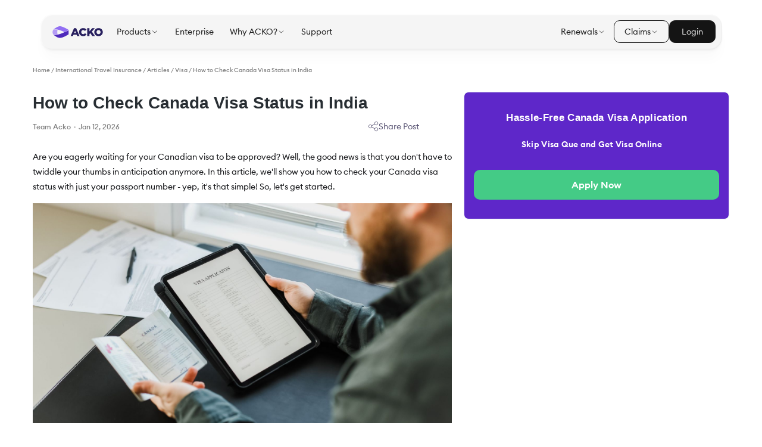

--- FILE ---
content_type: text/html; charset=utf-8
request_url: https://www.acko.com/visa/canada-visa-status/
body_size: 59362
content:
<!DOCTYPE html><html lang="en"><head><meta charset="UTF-8"/><link rel="dns-prefetch" href="https://acko-seo-prod.ackoassets.com/next_assets"/><link rel="dns-prefetch" href="https://myaccount.ackoassets.com/"/><link rel="dns-prefetch" href="https://images.ctfassets.net/"/><link rel="dns-prefetch" href="https://acko-cms.ackoassets.com"/><link rel="dns-prefetch" href="https://www.googletagmanager.com/"/><link rel="dns-prefetch" href="https://edge.fullstory.com/"/><link rel="dns-prefetch" href="https://www.googleadservices.com/"/><link rel="dns-prefetch" href="https://www.google-analytics.com/"/><link rel="dns-prefetch" href="https://connect.facebook.net/"/><link rel="dns-prefetch" href="https://acko-seo-prod.ackoassets.com/"/><script>dataLayer = [];</script><meta name="theme-color" content="#582CDB"/><meta name="apple-mobile-web-app-capable" content="yes"/><meta name="mobile-web-app-capable" content="yes"/><script type="application/ld+json">{"@context":"http://schema.org","@type":"Organization","url":"https://www.acko.com/","logo":{"@type":"ImageObject","url":"https://www.acko.com/wp-content/uploads/2019/03/acko-logo-knowledge-panel.png","height":500,"width":375},"name":"ACKO","email":"hello@acko.com","telephone":"+91-1800-266-2256","founder":[{"@type":"Person","name":"Varun Dua","url":"https://in.linkedin.com/in/thevarundua"}],"sameAs":["https://www.facebook.com/ackoinsurance/","https://twitter.com/AckoInsurance","https://www.instagram.com/ackoinsurance/","https://www.youtube.com/channel/UCn1gqDU9TqbR8u6_10S0RJA","https://www.linkedin.com/company/acko-general-insurance/"],"contactPoint":[{"@type":"ContactPoint","telephone":"+91-1800-266-2256","contactType":"customer service","areaServed":"IN"}]}</script><script async defer type="text/javascript">window.acko_analytics={
    write_key:"HXYpaTGkLGPf8NCthRHd56vpihGevRk6",
    anonymousId:"a2411b53-49eb-4cfc-86d0-bf25a73e404c"
  }</script><title>Canada Visa Status Check Online | Track Canada Visa Status</title><meta property="article:published_time" content="2023-05-24T16:14:59.418Z"/><meta property="article:modified_time" content="2026-01-12T14:42:37.785Z"/><meta name="viewport" content="width=device-width; initial-scale=1.0; maximum-scale=1.0; user-scalable=no;"/><script type="application/ld+json">{"@context":"https://schema.org","@type":"BreadcrumbList","itemListElement":[{"@type":"ListItem","position":1,"name":"Home","item":"https://www.acko.com/"},{"@type":"ListItem","position":2,"name":"International Travel Insurance","item":"https://www.acko.com/international-travel-insurance/"},{"@type":"ListItem","position":3,"name":"Articles","item":"https://www.acko.com/articles/"},{"@type":"ListItem","position":4,"name":"Visa","item":"https://www.acko.com/articles/visa/"},{"@type":"ListItem","position":5,"name":"How to Check Canada Visa Status in India","item":null}]}</script><script type="application/ld+json">{"@context":"https://schema.org","@type":"Article","mainEntityOfPage":{"@type":"WebPage","@id":"https://www.acko.com/visa/canada-visa-status/"},"headline":"Canada Visa Status Check Online | Track Canada Visa Status","image":["https://acko-cms.ackoassets.com/canada_visa_status_1a0d9e4c24.jpg"],"datePublished":"2023-05-24T16:14:59.418Z","dateModified":"2026-01-12T14:42:37.785Z","author":{"@type":"Person","name":"Team Acko"},"publisher":{"@type":"Organization","name":"ACKO","logo":{"@type":"ImageObject","url":"https://www.acko.com/assets/acko_logo.svg"}}}</script><script type="application/ld+json">{"@context":"http://schema.org","@type":"FAQPage","mainEntity":[{"@type":"Question","name":"How to check my Canada visa status in India?","acceptedAnswer":{"@type":"Answer","text":"You can check the status of your Canada visa application online through the official website of the Canadian government's immigration department."}},{"@type":"Question","name":"What information do I need to check my Canada visa status?","acceptedAnswer":{"@type":"Answer","text":"You will need your application number, passport number, and other personal details to check your Canada visa status."}},{"@type":"Question","name":"How long does it take for Canada visa status to be updated online?","acceptedAnswer":{"@type":"Answer","text":"It usually takes 24 to 48 hours for the Canada visa status to be updated online after the application is received by the Canadian visa office."}},{"@type":"Question","name":"Can I check my Canada visa status over the phone?","acceptedAnswer":{"@type":"Answer","text":"Yes, you can check your Canada visa status over the phone. You will need to check it online through the official website of the Canadian government's immigration department."}},{"@type":"Question","name":"Can someone else check my Canada visa status on my behalf?","acceptedAnswer":{"@type":"Answer","text":"No, only the applicant can check the status of their Canada visa application."}},{"@type":"Question","name":"What should I do if my Canada visa status is still showing \"in process\" after a long time?","acceptedAnswer":{"@type":"Answer","text":"You can contact the Canadian visa office in India for an update on your application status."}},{"@type":"Question","name":"How can I contact the Canadian visa office in India?","acceptedAnswer":{"@type":"Answer","text":"You can find the contact details of the Canadian visa office in India on the official website of the Canadian government's immigration department."}},{"@type":"Question","name":"What should I do if my Canada visa application is rejected?","acceptedAnswer":{"@type":"Answer","text":"If your Canada visa application is rejected, you will receive a letter explaining the reason for the rejection. You may be able to appeal the decision or reapply for the visa after addressing the issue that led to the rejection."}}]}</script><link rel="canonical" href="https://www.acko.com/visa/canada-visa-status/"/><meta name="robots" content="index, follow, max-image-preview:large"/><meta name="description" content="Canada visa status check, know more about how to check Canada visa status online &amp; offline, common issues and more."/><meta name="author" content="Team Acko"/><meta name="copyright" content="ACKO"/><meta property="og:locale" content="en-IN"/><meta property="og:type" content="article"/><meta property="og:title" content="Canada Visa Status Check Online | Track Canada Visa Status"/><meta property="og:description" content="Canada visa status check, know more about how to check Canada visa status online &amp; offline, common issues and more."/><meta property="og:url" content="https://www.acko.com/visa/canada-visa-status/"/><meta property="og:image" content="https://acko-cms.ackoassets.com/canada_visa_status_1a0d9e4c24.jpg"/><meta property="og:image:width" content="1600"/><meta property="og:image:height" content="840"/><meta property="og:site_name" content="ACKO"/><meta property="article:publisher" content="https://www.acko.com/"/><meta name="twitter:card" content="summary_large_image"/><meta name="twitter:title" content="Canada Visa Status Check Online | Track Canada Visa Status"/><meta name="twitter:description" content="Canada visa status check, know more about how to check Canada visa status online &amp; offline, common issues and more."/><meta name="twitter:image:src" content="https://acko-cms.ackoassets.com/canada_visa_status_1a0d9e4c24.jpg"/><meta name="twitter:image:alt" content="canada-visa-status"/><meta name="twitter:creator" content="@ACKOIndia"/><meta name="twitter:site" content="@ACKOIndia"/><meta name="next-head-count" content="46"/><script type="text/javascript">
  window.isWebpSupported = true;
    function support_format_webp() {
    // @TODO: Change this logic
    try {
      var elem = document.createElement("canvas");

      if (!!(elem.getContext && elem.getContext("2d"))) {
        // was able or not to get WebP representation
        return elem.toDataURL("image/webp").indexOf("data:image/") == 0;
      } else {
        // very old browser like IE 8, canvas not supported
        return false;
      }
    } catch (e) {
      return false;
    }
  }
  window.isWebpSupported = support_format_webp();
  </script><link rel="preload" href="https://acko-seo-prod.ackoassets.com/next_assets/878aa50ff93efc1a445e29b6850a357bceae55f5/_next/static/css/e716ee44087b618f.css" as="style"/><link rel="stylesheet" href="https://acko-seo-prod.ackoassets.com/next_assets/878aa50ff93efc1a445e29b6850a357bceae55f5/_next/static/css/e716ee44087b618f.css" data-n-g/><noscript data-n-css></noscript><script defer noModule src="https://acko-seo-prod.ackoassets.com/next_assets/878aa50ff93efc1a445e29b6850a357bceae55f5/_next/static/chunks/polyfills-c67a75d1b6f99dc8.js"></script><script defer src="https://acko-seo-prod.ackoassets.com/next_assets/878aa50ff93efc1a445e29b6850a357bceae55f5/_next/static/chunks/blog%20widget.48254d7f9764e539.js"></script><script defer src="https://acko-seo-prod.ackoassets.com/next_assets/878aa50ff93efc1a445e29b6850a357bceae55f5/_next/static/chunks/6159.b29648ca23d24881.js"></script><script src="https://acko-seo-prod.ackoassets.com/next_assets/878aa50ff93efc1a445e29b6850a357bceae55f5/_next/static/chunks/webpack-b8fe1b19f01371c4.js" defer></script><script src="https://acko-seo-prod.ackoassets.com/next_assets/878aa50ff93efc1a445e29b6850a357bceae55f5/_next/static/chunks/framework-4bddc5d1a2a2f09d.js" defer></script><script src="https://acko-seo-prod.ackoassets.com/next_assets/878aa50ff93efc1a445e29b6850a357bceae55f5/_next/static/chunks/main-e86e7d58b9ebac34.js" defer></script><script src="https://acko-seo-prod.ackoassets.com/next_assets/878aa50ff93efc1a445e29b6850a357bceae55f5/_next/static/chunks/pages/_app-03c0222b4cf058c4.js" defer></script><script src="https://acko-seo-prod.ackoassets.com/next_assets/878aa50ff93efc1a445e29b6850a357bceae55f5/_next/static/chunks/3974-a161aee23c33971e.js" defer></script><script src="https://acko-seo-prod.ackoassets.com/next_assets/878aa50ff93efc1a445e29b6850a357bceae55f5/_next/static/chunks/215-690e7e7f3f7ccefe.js" defer></script><script src="https://acko-seo-prod.ackoassets.com/next_assets/878aa50ff93efc1a445e29b6850a357bceae55f5/_next/static/chunks/6762-3a4a1546995c3a1b.js" defer></script><script src="https://acko-seo-prod.ackoassets.com/next_assets/878aa50ff93efc1a445e29b6850a357bceae55f5/_next/static/chunks/5924-e93837540ff59883.js" defer></script><script src="https://acko-seo-prod.ackoassets.com/next_assets/878aa50ff93efc1a445e29b6850a357bceae55f5/_next/static/chunks/219-7c5a314c754c2fe4.js" defer></script><script src="https://acko-seo-prod.ackoassets.com/next_assets/878aa50ff93efc1a445e29b6850a357bceae55f5/_next/static/chunks/7503-c8f4affedbab638f.js" defer></script><script src="https://acko-seo-prod.ackoassets.com/next_assets/878aa50ff93efc1a445e29b6850a357bceae55f5/_next/static/chunks/8426-1d5b5ab3c5658ef2.js" defer></script><script src="https://acko-seo-prod.ackoassets.com/next_assets/878aa50ff93efc1a445e29b6850a357bceae55f5/_next/static/chunks/9080-b1790338c29afb97.js" defer></script><script src="https://acko-seo-prod.ackoassets.com/next_assets/878aa50ff93efc1a445e29b6850a357bceae55f5/_next/static/chunks/5838-a326c86d1267384e.js" defer></script><script src="https://acko-seo-prod.ackoassets.com/next_assets/878aa50ff93efc1a445e29b6850a357bceae55f5/_next/static/chunks/2365-33c6607f33536296.js" defer></script><script src="https://acko-seo-prod.ackoassets.com/next_assets/878aa50ff93efc1a445e29b6850a357bceae55f5/_next/static/chunks/pages/blogs/%5B...slug%5D-b085d555fe40e676.js" defer></script><script src="https://acko-seo-prod.ackoassets.com/next_assets/878aa50ff93efc1a445e29b6850a357bceae55f5/_next/static/mxrCcnXSWQrd8yrrJisBG/_buildManifest.js" defer></script><script src="https://acko-seo-prod.ackoassets.com/next_assets/878aa50ff93efc1a445e29b6850a357bceae55f5/_next/static/mxrCcnXSWQrd8yrrJisBG/_ssgManifest.js" defer></script><style data-styled="bVTPpx inoqAi eQHBtl GmEUC gTpREp jOdmFh kgEITw gZdTwg hLvCHI eDJawQ hsDmpg fCyAKV ijouDP iWFpMN crTXR jnssQs erCpYY jUychL bKbLUr biizjv cROPZz hBEhuW cGVCRb fiCrSJ dVPOXZ fIvWge dTwtHM iUAJNl jupldf dcgquC jtJiwZ ffwlMs dcvqcW goAXgy jLxScT bTpUug hqXVPc iDRARy vdFZK gevlKu bqJRsv gNpQia fvaByu jLaGuF jkVKIL fyQTha fhDyXR bEWyRO jedhj dQwaRD jHWabS bXNJhl lfOXcO iBHhrE gxAjhd eRWMnK kWRkWm jIywAq bRPUzV jgLMmC kzAzNH btTqrL kLNxaA fKdcVj kQLWuU cwsxsm yhkhC fFkuwh hKppYV lcUlhV kKlQpm jCzeMV gFORwt jQOkhn fuudeO bSbqdf iorTwc jemNpc hYJVGP lhYBJm brGtZI ecJpHu jYsCXX gzNRIW SIzTJ cnBgvb cPrBSO foYqXw mbHou hOiVCl RFBz" data-styled-version="4.4.1">
/* sc-component-id: sc-bwzfXH */
.iUAJNl{width:100%;display:-webkit-box;display:-webkit-flex;display:-ms-flexbox;display:flex;-webkit-flex-direction:column;-ms-flex-direction:column;flex-direction:column;}.jupldf{width:100%;-webkit-align-items:center;-webkit-box-align:center;-ms-flex-align:center;align-items:center;display:-webkit-box;display:-webkit-flex;display:-ms-flexbox;display:flex;-webkit-flex-direction:row;-ms-flex-direction:row;flex-direction:row;}
/* sc-component-id: sc-kpOJdX */
.erCpYY{font-weight:400;color:#5b5675;font-size:14px;line-height:20px;margin:0;}
/* sc-component-id: sc-dVhcbM */
.eQHBtl{width:100%;display:-webkit-box;display:-webkit-flex;display:-ms-flexbox;display:flex;padding:0 20px;margin-bottom:30px;box-sizing:border-box;} @media all and (min-width:1140px){.eQHBtl{padding:0;}}
/* sc-component-id: sc-eqIVtm */
.GmEUC{font-weight:500;color:#151619;margin:0;font-size:1rem;color:rgba(0,0,0,0.5);font-size:0.75rem;font-weight:500;}
/* sc-component-id: sc-frDJqD */
.dcgquC{width:100%;display:-webkit-box;display:-webkit-flex;display:-ms-flexbox;display:flex;-webkit-flex-direction:column;-ms-flex-direction:column;flex-direction:column;-webkit-align-items:center;-webkit-box-align:center;-ms-flex-align:center;align-items:center;border-bottom:1px solid #e7e7f0;margin-bottom:12px;} @media screen and (min-width:426px){.dcgquC{margin-bottom:20px;}}
/* sc-component-id: sc-hqyNC */
.jtJiwZ{width:100%;display:-webkit-box;display:-webkit-flex;display:-ms-flexbox;display:flex;-webkit-align-items:center;-webkit-box-align:center;-ms-flex-align:center;align-items:center;font-size:0.75rem;font-weight:700;padding-bottom:20px;padding-top:20px;cursor:pointer;}
/* sc-component-id: sc-jbKcbu */
.goAXgy{width:100%;display:-webkit-box;display:-webkit-flex;display:-ms-flexbox;display:flex;margin-left:auto;width:unset;}
/* sc-component-id: sc-dNLxif */
.jLxScT{-webkit-transform:rotate(180deg);-ms-transform:rotate(180deg);transform:rotate(180deg);} .jLxScT.rotate{-webkit-transform:rotate(180deg);-ms-transform:rotate(180deg);transform:rotate(180deg);}.bTpUug{-webkit-transform:rotate(0deg);-ms-transform:rotate(0deg);transform:rotate(0deg);} .bTpUug.rotate{-webkit-transform:rotate(180deg);-ms-transform:rotate(180deg);transform:rotate(180deg);}
/* sc-component-id: sc-uJMKN */
.iDRARy{font-weight:500;color:#151619;margin:0;font-size:1rem;font-weight:400;font-size:0.875rem;margin-bottom:30px;line-height:24px;color:#5b5675;}
/* sc-component-id: sc-fYxtnH */
.ffwlMs{display:block;font-size:1rem;font-weight:600;color:#040222;}.dcvqcW{display:block;font-size:1.5rem;font-weight:600;color:#040222;}
/* sc-component-id: sc-kafWEX */
.hqXVPc{width:100%;margin-top:18px;display:block;}
/* sc-component-id: sc-gFaPwZ */
.fiCrSJ{font-weight:600;color:#151619;margin:0;font-size:2.375rem;font-size:1rem;font-weight:700;margin-bottom:5px;line-height:35px;margin-top:15px;color:#282e33;} @media screen and (min-width:426px){.fiCrSJ{font-size:22px;}}
/* sc-component-id: sc-bMvGRv */
.jUychL{font-weight:500;color:#151619;margin:0;font-size:1rem;font-size:1rem;font-weight:400;margin-bottom:15px;margin-top:15px;line-height:1.875rem;overflow-wrap:break-word;}
/* sc-component-id: sc-CtfFt */
.dVPOXZ{padding-left:30px;padding-bottom:15px;box-sizing:border-box;}
/* sc-component-id: sc-laTMn */
.dTwtHM{padding-bottom:15px;padding-left:30px;box-sizing:border-box;}
/* sc-component-id: sc-hGoxap */
.fIvWge{font-size:1rem;color:#555a68;font-weight:400;}
/* sc-component-id: sc-fjmCvl */
.bKbLUr{width:100%;height:auto;object-fit:contain;display:block;}
/* sc-component-id: sc-fzsDOv */
.vdFZK{color:#1b73e8;-webkit-text-decoration:underline;text-decoration:underline;cursor:pointer;vertical-align:baseline;}
/* sc-component-id: sc-gPzReC */
.lfOXcO{width:100%;height:calc( 100vw * 0.1316 );} @media screen and (max-width:640px){.lfOXcO{width:100vw;height:calc( 100vw * 0.738 );margin-left:-20px;margin-top:10px;margin-bottom:10px;}}
/* sc-component-id: sc-jrIrqw */
.RFBz{width:100%;} @media screen and (max-width:768px){.RFBz{display:none;}}
/* sc-component-id: sc-hjRWVT */
.hOiVCl{width:100%;} @media screen and (min-width:769px){.hOiVCl{display:none;}}
/* sc-component-id: sc-iQkRNw */
.bVTPpx{width:100%;padding-top:80px;background:#FFFFFF;} @media screen and (min-width:1140px) and (max-width:1240px){.bVTPpx{max-width:calc(100% - 40px);}} @media screen and (min-width:1140px){.bVTPpx{padding-top:110px;width:1170px;margin-left:auto;margin-right:auto;}}
/* sc-component-id: sc-jwyaWI */
.inoqAi{width:100%;display:-webkit-box;display:-webkit-flex;display:-ms-flexbox;display:flex;-webkit-flex-direction:column;-ms-flex-direction:column;flex-direction:column;} @media screen and (min-width:640px){.inoqAi{-webkit-flex-direction:row;-ms-flex-direction:row;flex-direction:row;}}
/* sc-component-id: sc-eXhMkL */
.gTpREp{width:100%;width:100%;} @media screen and (min-width:840px){.gTpREp{width:65%;}}
/* sc-component-id: sc-dHThnQ */
.bSbqdf{width:100%;padding:0px;box-sizing:border-box;width:40%;} @media screen and (min-width:768px) and (max-width:1024px){.bSbqdf{width:55%;}}
/* sc-component-id: sc-dZtSGr */
@media screen and (min-width:840px){.jYsCXX{display:none;}}
/* sc-component-id: sc-ldxtDJ */
.jOdmFh{width:100%;display:-webkit-box;display:-webkit-flex;display:-ms-flexbox;display:flex;box-sizing:border-box;-webkit-flex-direction:column;-ms-flex-direction:column;flex-direction:column;padding:0 0 0 20px;} @media screen and (max-width:640px){.jOdmFh{padding:0 20px;}} @media screen and (min-width:1140px){.jOdmFh{padding:0 20px 0 0;}}
/* sc-component-id: sc-ibDZTT */
.kgEITw{font-weight:600;color:#151619;margin:0;font-size:2.875rem;font-size:1.125rem;font-weight:700;margin-bottom:10px;line-height:136%;color:#282e33;} @media screen and (min-width:426px){.kgEITw{font-size:28px;}}
/* sc-component-id: sc-hzBeZU */
.gZdTwg{width:100%;display:-webkit-box;display:-webkit-flex;display:-ms-flexbox;display:flex;-webkit-box-pack:justify;-webkit-justify-content:space-between;-ms-flex-pack:justify;justify-content:space-between;}
/* sc-component-id: sc-cXWtzU */
.ijouDP{width:20%;} @media screen and (max-width:768px){.ijouDP{width:auto;}}
/* sc-component-id: sc-hxTMRp */
.hLvCHI{font-weight:500;color:#151619;margin:0;font-size:1rem;margin-bottom:15px;}
/* sc-component-id: sc-eXndRo */
.eDJawQ{font-size:0.75rem;color:rgba(0,0,0,0.5);font-weight:500;} @media screen and (min-width:426px){.eDJawQ{font-size:0.875rem;}}
/* sc-component-id: sc-iLVtdg */
.fCyAKV{font-size:0.75rem;color:rgba(0,0,0,0.5);font-weight:500;} @media screen and (min-width:426px){.fCyAKV{font-size:0.875rem;}}
/* sc-component-id: sc-csJRnm */
.hsDmpg{width:3px;height:3px;background:#c4c4c4;border-radius:50%;margin-left:5px;margin-right:5px;vertical-align:middle;display:inline-block;}
/* sc-component-id: sc-hsoYio */
.iBHhrE{display:-webkit-box;display:-webkit-flex;display:-ms-flexbox;display:flex;-webkit-flex-direction:column;-ms-flex-direction:column;flex-direction:column;padding:30px 0 0;background-color:#f4f5f7;box-sizing:border-box;border-radius:8px;margin-bottom:30px;} .iBHhrE *{box-sizing:border-box;}
/* sc-component-id: sc-hGqLPS */
.gxAjhd{width:100%;display:-webkit-box;display:-webkit-flex;display:-ms-flexbox;display:flex;margin-bottom:10px;padding-left:20px;padding-right:20px;-webkit-flex-wrap:wrap;-ms-flex-wrap:wrap;flex-wrap:wrap;} .gxAjhd > p:first-child{margin-right:5px;}
/* sc-component-id: sc-ifzvzx */
.eRWMnK{font-weight:500;color:#151619;margin:0;font-size:1rem;font-weight:800;font-size:20px;-webkit-letter-spacing:0.01em;-moz-letter-spacing:0.01em;-ms-letter-spacing:0.01em;letter-spacing:0.01em;color:#414a53;}
/* sc-component-id: sc-irgLGU */
.kWRkWm{width:100%;display:-webkit-box;display:-webkit-flex;display:-ms-flexbox;display:flex;-webkit-flex-direction:column;-ms-flex-direction:column;flex-direction:column;padding-left:20px;padding-right:20px;} .kWRkWm > div{border-bottom:1px solid #d6d9e0;} .kWRkWm > div:last-child{border-bottom:none;}
/* sc-component-id: sc-cgOEUd */
.jIywAq{width:100%;padding:20px 0 14px 0;}
/* sc-component-id: sc-iVYKXj */
.bRPUzV{font-weight:500;color:#151619;margin:0;font-size:1rem;font-size:16px;line-height:22px;color:#434f5a;margin-bottom:8px;font-weight:600;}
/* sc-component-id: sc-kAEDjP */
.jgLMmC{font-weight:500;color:#151619;margin:0;font-size:1rem;color:rgb(0,0,0,0.5);font-weight:500px;font-size:12px;margin:0;}
/* sc-component-id: sc-fSCxDp */
.btTqrL{width:100%;display:-webkit-box;display:-webkit-flex;display:-ms-flexbox;display:flex;-webkit-box-pack:justify;-webkit-justify-content:space-between;-ms-flex-pack:justify;justify-content:space-between;-webkit-align-items:center;-webkit-box-align:center;-ms-flex-align:center;align-items:center;padding:15px 20px;background-color:#eff1f5;cursor:pointer;width:auto;margin-top:15px;border-bottom-left-radius:8px;border-bottom-right-radius:8px;} .btTqrL > p{color:#008de0;font-size:12px;font-weight:500;margin:0;}
/* sc-component-id: sc-glYwue */
.kzAzNH{width:3px;height:3px;background:#c4c4c4;display:inline-block;border-radius:50%;margin-left:8px;margin-right:8px;}
/* sc-component-id: sc-eUNjYF */
.kLNxaA{width:100%;box-sizing:border-box;}
/* sc-component-id: sc-iQoMDr */
.fKdcVj{width:100%;display:-webkit-box;display:-webkit-flex;display:-ms-flexbox;display:flex;-webkit-flex-direction:column;-ms-flex-direction:column;flex-direction:column;padding:20px 20px 0 20px;box-sizing:border-box;border-radius:8px;border:1px solid #E4EAF1;}
/* sc-component-id: sc-hzXNXc */
.kQLWuU{font-weight:600;color:#151619;margin:0;font-size:2.375rem;font-weight:700;font-size:1.25rem;line-height:1.5rem;color:#414a53;margin-bottom:26px;}
/* sc-component-id: sc-kNEibC */
.lcUlhV{width:100%;display:-webkit-box;display:-webkit-flex;display:-ms-flexbox;display:flex;-webkit-align-items:center;-webkit-box-align:center;-ms-flex-align:center;align-items:center;font-weight:500;font-size:0.875rem;color:#000;background:rgba(195,202,210,0.3);border:1px solid #c3cad2;box-sizing:border-box;border-radius:9px;padding:12px;margin-bottom:20px;margin-left:20px;margin-right:20px;width:calc(100% - 40px);} .lcUlhV > img:last-child{margin-left:auto;} @media screen and (min-width:426px){.lcUlhV{margin-left:0;margin-right:0;width:100%;}}
/* sc-component-id: sc-bFNFop */
.kKlQpm{width:100%;width:unset;margin-left:auto;}
/* sc-component-id: sc-fqIeAj */
.cwsxsm{width:100%;display:-webkit-box;display:-webkit-flex;display:-ms-flexbox;display:flex;-webkit-align-items:center;-webkit-box-align:center;-ms-flex-align:center;align-items:center;border:1px solid #c3cad2;box-sizing:border-box;border-radius:9px;padding:15px 12px;margin-bottom:20px;font-size:0.875rem;font-weight:500;cursor:pointer;}
/* sc-component-id: sc-didJYH */
.yhkhC{width:100%;width:unset;margin-right:18px;}
/* sc-component-id: sc-iNwVbF */
.hKppYV{width:100%;width:unset;margin-left:auto;}
/* sc-component-id: sc-hnzTLG */
.fFkuwh{-webkit-hyphens:auto;-moz-hyphens:auto;-ms-hyphens:auto;hyphens:auto;}
/* sc-component-id: sc-gZqTKV */
.gevlKu{width:100%;display:-webkit-box;display:-webkit-flex;display:-ms-flexbox;display:flex;-webkit-flex-direction:column;-ms-flex-direction:column;flex-direction:column;box-sizing:border-box;max-width:1068px;margin:0 auto;-webkit-scroll-margin-top:80px;-moz-scroll-margin-top:80px;-ms-scroll-margin-top:80px;scroll-margin-top:80px;}
/* sc-component-id: sc-ivnqEn */
.fhDyXR{font-weight:400;vertical-align:baseline;color:#040222;font-size:0.875rem;} .fhDyXR:hover{color:#0091dd;-webkit-text-decoration:underline;text-decoration:underline;}
/* sc-component-id: sc-flYCIj */
.jLaGuF{width:100%;display:-webkit-box;display:-webkit-flex;display:-ms-flexbox;display:flex;-webkit-flex-wrap:wrap;-ms-flex-wrap:wrap;flex-wrap:wrap;gap:1%;padding-bottom:18px;line-height:20px;} @media screen and (max-width:768px){.jLaGuF{-webkit-flex-wrap:wrap;-ms-flex-wrap:wrap;flex-wrap:wrap;}}
/* sc-component-id: sc-dDDicx */
.jkVKIL{width:100%;-webkit-flex-basis:26.25%;-ms-flex-preferred-size:26.25%;flex-basis:26.25%;margin-bottom:16px;border:1px solid #E7E7F0;border-radius:12px;padding:10px 16px;height:45px;display:-webkit-box;display:-webkit-flex;display:-ms-flexbox;display:flex;-webkit-align-items:center;-webkit-box-align:center;-ms-flex-align:center;align-items:center;} @media screen and (max-width:1140px){.jkVKIL{-webkit-flex-basis:24.25%;-ms-flex-preferred-size:24.25%;flex-basis:24.25%;height:auto;}} @media screen and (max-width:626px){.jkVKIL{-webkit-flex-basis:100%;-ms-flex-preferred-size:100%;flex-basis:100%;}}.fyQTha{width:100%;-webkit-flex-basis:18.25%;-ms-flex-preferred-size:18.25%;flex-basis:18.25%;margin-bottom:16px;border:1px solid #E7E7F0;border-radius:12px;padding:10px 16px;height:45px;display:-webkit-box;display:-webkit-flex;display:-ms-flexbox;display:flex;-webkit-align-items:center;-webkit-box-align:center;-ms-flex-align:center;align-items:center;} @media screen and (max-width:1140px){.fyQTha{-webkit-flex-basis:16.25%;-ms-flex-preferred-size:16.25%;flex-basis:16.25%;height:auto;}} @media screen and (max-width:626px){.fyQTha{-webkit-flex-basis:100%;-ms-flex-preferred-size:100%;flex-basis:100%;}}
/* sc-component-id: sc-briLRg */
.bqJRsv{width:100%;display:-webkit-box;display:-webkit-flex;display:-ms-flexbox;display:flex;-webkit-flex-direction:column;-ms-flex-direction:column;flex-direction:column;-webkit-align-items:center;-webkit-box-align:center;-ms-flex-align:center;align-items:center;border-bottom:1px solid #E7E7F0;margin-bottom:30px;}
/* sc-component-id: sc-DTJrX */
.gNpQia{width:100%;display:-webkit-box;display:-webkit-flex;display:-ms-flexbox;display:flex;-webkit-align-items:center;-webkit-box-align:center;-ms-flex-align:center;align-items:center;font-size:0.75rem;font-weight:700;padding-bottom:30px;cursor:pointer;}
/* sc-component-id: sc-fZXIOb */
.fvaByu{width:100%;} .fvaByu.rotate{display:none;}
/* sc-component-id: sc-jnREuW */
.biizjv{width:100%;width:100%;margin-bottom:15px;margin-top:15px;box-sizing:border-box;color:#2871ea;} .biizjv > p{color:#2871ea !important;} .biizjv > ul{padding:10px 10px 0 10px;} @media (min-width:1141px){.biizjv{margin-left:auto;margin-right:auto;padding:0;}}
/* sc-component-id: sc-fWVWpA */
.hBEhuW{list-style-type:none;font-weight:400;font-size:0.75rem;} .hBEhuW li{margin:8px 0;color:#2871ea;} .hBEhuW > li > span{padding-right:10px;} .hBEhuW ul{margin-left:30px;} @media screen and (min-width:426px){.hBEhuW{font-size:0.875rem;}}.cGVCRb{font-weight:400;font-size:0.75rem;} .cGVCRb li{margin:8px 0;color:#2871ea;} .cGVCRb > li > span{padding-right:10px;} .cGVCRb ul{margin-left:30px;} @media screen and (min-width:426px){.cGVCRb{font-size:0.875rem;}}
/* sc-component-id: sc-ggjMlp */
.cROPZz{width:100%;display:-webkit-box;display:-webkit-flex;display:-ms-flexbox;display:flex;font-weight:600;font-size:1rem;-webkit-box-pack:justify;-webkit-justify-content:space-between;-ms-flex-pack:justify;justify-content:space-between;border-bottom:1px solid #d6d9e0;padding-bottom:20px;cursor:pointer;} .cROPZz > p{color:#2871ea !important;} .cROPZz img.open{-webkit-transform:rotate(0deg);-ms-transform:rotate(0deg);transform:rotate(0deg);fill:#2871ea;} .cROPZz img.close{-webkit-transform:rotate(180deg);-ms-transform:rotate(180deg);transform:rotate(180deg);fill:#2871ea;} @media screen and (min-width:426px){.cROPZz{font-size:1.125rem;}}
/* sc-component-id: sc-gAjsMU */
.jCzeMV{width:100%;display:-webkit-box;display:-webkit-flex;display:-ms-flexbox;display:flex;-webkit-align-items:center;-webkit-box-align:center;-ms-flex-align:center;align-items:center;padding:10px 20px;box-sizing:border-box;border:1px solid #e4eaf1;border-radius:6px;margin:30px 0;cursor:pointer;} @media screen and (max-width:425px){.jCzeMV{margin:10px 0 30px 0;}}
/* sc-component-id: sc-jYIdPM */
.gFORwt{width:100%;width:36px;height:36px;} @media screen and (max-width:425px){.gFORwt{width:24px;height:24px;}}
/* sc-component-id: sc-jsqJB */
.jQOkhn{font-weight:500;color:#151619;margin:0;font-size:1rem;margin-left:20px;font-weight:700;font-size:16px;color:#434f5a;} @media screen and (max-width:425px){.jQOkhn{font-size:12px;}}
/* sc-component-id: sc-iEEPnt */
.fuudeO{width:100%;margin-left:auto;width:24px;height:24px;}
/* sc-component-id: styles__FeedBackRootContainer-sc-8fcd1b0c-0 */
.bEWyRO{display:-webkit-box;display:-webkit-flex;display:-ms-flexbox;display:flex;max-width:1068px;width:100%;margin:20px auto;padding:1.25rem 1.5rem;-webkit-box-pack:justify;-webkit-justify-content:space-between;-ms-flex-pack:justify;justify-content:space-between;-webkit-align-items:center;-webkit-box-align:center;-ms-flex-align:center;align-items:center;background:#fff3e5;border-radius:24px;border:1px solid #cccbcd;box-sizing:border-box;} @media (max-width:768px){.bEWyRO{padding:20px;-webkit-flex-direction:column;-ms-flex-direction:column;flex-direction:column;background:rgba(74,222,128,0.08);border:1px solid rgba(74,222,128,0.16);border-radius:12px;gap:16px;}}
/* sc-component-id: styles__FeedBackContent-sc-8fcd1b0c-1 */
.jedhj{display:-webkit-box;display:-webkit-flex;display:-ms-flexbox;display:flex;-webkit-box-pack:center;-webkit-justify-content:center;-ms-flex-pack:center;justify-content:center;-webkit-align-items:center;-webkit-box-align:center;-ms-flex-align:center;align-items:center;gap:1rem;} @media (max-width:768px){.jedhj{-webkit-flex-direction:column;-ms-flex-direction:column;flex-direction:column;gap:16px;}} .jedhj img{height:5rem;width:5rem;} @media (max-width:768px){.jedhj img{height:90px;width:90px;}}
/* sc-component-id: styles__Question-sc-8fcd1b0c-2 */
.dQwaRD{color:rgba(0,0,0,0.88);font-size:1.5rem;font-weight:600;line-height:2rem;} @media (max-width:768px){.dQwaRD{text-align:center;font-size:18px;line-height:28px;}}
/* sc-component-id: styles__FeedBackButtons-sc-8fcd1b0c-3 */
.jHWabS{display:-webkit-box;display:-webkit-flex;display:-ms-flexbox;display:flex;gap:1.5rem;} @media (max-width:768px){.jHWabS{width:100%;gap:24px;-webkit-box-pack:center;-webkit-justify-content:center;-ms-flex-pack:center;justify-content:center;}}
/* sc-component-id: styles__FeedBackButton-sc-8fcd1b0c-4 */
.bXNJhl{all:unset;display:-webkit-box;display:-webkit-flex;display:-ms-flexbox;display:flex;padding:0.5rem 1.5rem;height:3.5rem;-webkit-box-pack:center;-webkit-justify-content:center;-ms-flex-pack:center;justify-content:center;-webkit-align-items:center;-webkit-box-align:center;-ms-flex-align:center;align-items:center;gap:0.625rem;border-radius:16px;border:0.125rem solid;border-color:rgba(0,0,0,0.88);cursor:pointer;background-color:"transparent";color:rgba(0,0,0,0.88);font-size:1.125rem;font-weight:500;line-height:1.75rem;--webkit-tap-highlight-color:transparent;-webkit-transition:color 0.3s ease-out;transition:color 0.3s ease-out;} @media (max-width:768px){.bXNJhl{font-size:16px;line-height:20px;height:42px;gap:10px;}} .bXNJhl svg{width:2rem;height:2rem;} @media (max-width:768px){.bXNJhl svg{width:24px;height:24px;}}
/* sc-component-id: sc-bDmTCQ */
.iWFpMN{width:-webkit-fit-content;width:-moz-fit-content;width:fit-content;height:0;}
/* sc-component-id: sc-gtGrDH */
.crTXR{display:-webkit-box;display:-webkit-flex;display:-ms-flexbox;display:flex;-webkit-box-pack:start;-webkit-justify-content:flex-start;-ms-flex-pack:start;justify-content:flex-start;gap:15px;cursor:pointer;-webkit-align-items:center;-webkit-box-align:center;-ms-flex-align:center;align-items:center;}
/* sc-component-id: sc-bwvMdh */
.gzNRIW{width:100%;display:-webkit-box;display:-webkit-flex;display:-ms-flexbox;display:flex;position:fixed;left:0;right:0;bottom:20px;z-index:19;-webkit-box-pack:end;-webkit-justify-content:flex-end;-ms-flex-pack:end;justify-content:flex-end;} @media screen and (max-width:425px){.gzNRIW{-webkit-box-pack:center;-webkit-justify-content:center;-ms-flex-pack:center;justify-content:center;}}
/* sc-component-id: sc-kxWrTZ */
.cnBgvb{width:100%;-webkit-box-pack:center;-webkit-justify-content:center;-ms-flex-pack:center;justify-content:center;display:-webkit-box;display:-webkit-flex;display:-ms-flexbox;display:flex;box-sizing:border-box;border:1px solid #9364ed;background:#5e27c9;box-sizing:border-box;border-radius:32px;padding:7px 8px;width:168px;margin-right:30px;cursor:pointer;width:auto;} @media screen and (max-width:425px){.cnBgvb{margin-right:0px;}}
/* sc-component-id: sc-cXIWzj */
.foYqXw{font-weight:500;color:#151619;margin:0;font-size:1rem;font-weight:normal;font-size:14px;color:#ffffff;min-width:70px;text-align:center;padding-left:12px;padding-right:16px;}
/* sc-component-id: sc-fslttm */
.cPrBSO{max-width:32px;min-height:32px;}
/* sc-component-id: sc-kdPYzB */
.mbHou{max-width:16px;min-height:16px;}
/* sc-component-id: sc-jgZNlG */
.SIzTJ{display:none;} @media screen and (max-width:768px){.SIzTJ{display:block;}}
/* sc-component-id: sc-jKNNZu */
.brGtZI{width:100%;} @media screen and (max-width:935px){.brGtZI{display:-webkit-box;display:-webkit-flex;display:-ms-flexbox;display:flex;-webkit-box-pack:center;-webkit-justify-content:center;-ms-flex-pack:center;justify-content:center;-webkit-flex-direction:column;-ms-flex-direction:column;flex-direction:column;-webkit-align-items:center;-webkit-box-align:center;-ms-flex-align:center;align-items:center;}}
/* sc-component-id: sc-dWDctt */
.ecJpHu{display:-webkit-box;display:-webkit-flex;display:-ms-flexbox;display:flex;height:50px;width:-webkit-max-content;width:-moz-max-content;width:max-content;background:rgb(68,203,134);border-radius:10px;-webkit-align-items:center;-webkit-box-align:center;-ms-flex-align:center;align-items:center;-webkit-box-pack:center;-webkit-justify-content:center;-ms-flex-pack:center;justify-content:center;cursor:pointer;padding:0px 20px;margin-top:8px;font-weight:600;outline:none;font-size:16px;color:#ffffff;box-sizing:border-box;margin-right:10px;text-align:center;width:100%;} @media screen and (max-width:1000px){.ecJpHu{max-width:calc(100vw - 40px);}} @media screen and (max-width:440px){.ecJpHu{font-size:0.875em;}} @media screen and (max-width:300px){.ecJpHu{font-size:0.75em;}}
/* sc-component-id: sc-jsHLkJ */
.jemNpc{width:100%;display:-webkit-box;display:-webkit-flex;display:-ms-flexbox;display:flex;-webkit-flex-direction:column;-ms-flex-direction:column;flex-direction:column;background:rgb(94,39,201);border:1px solid #e4eaf1;padding:32px 16px;box-sizing:border-box;border-radius:8px;} @media screen and (max-width:840px){.jemNpc{display:none;}}
/* sc-component-id: sc-jHsedM */
.hYJVGP{font-weight:500;color:#151619;margin:0;font-size:1rem;font-weight:700;font-size:1.25rem;line-height:136.6%;-webkit-letter-spacing:0.02em;-moz-letter-spacing:0.02em;-ms-letter-spacing:0.02em;letter-spacing:0.02em;color:rgb(255,255,255);margin-bottom:10px;text-align:center;}
/* sc-component-id: sc-cPwpjd */
.lhYBJm{font-weight:500;color:#151619;margin:0;font-size:1rem;font-weight:600;font-size:1rem;line-height:26px;margin-top:10px;color:rgb(255,255,255);-webkit-letter-spacing:0.02em;-moz-letter-spacing:0.02em;-ms-letter-spacing:0.02em;letter-spacing:0.02em;margin-bottom:22px;max-width:96%;text-align:center;}
/* sc-component-id: sc-global-1833038205 */
@font-face{font-family:'Inter';font-style:normal;font-weight:400;src:url(https://fonts.gstatic.com/s/inter/v11/UcCO3FwrK3iLTeHuS_fvQtMwCp50KnMw2boKoduKmMEVuLyfAZ9hjp-Ek-_EeA.woff) format('woff');unicode-range:U+0000-00FF,U+0131,U+0152-0153,U+02BB-02BC,U+02C6,U+02DA,U+02DC,U+2000-206F,U+2074,U+20AC,U+2122,U+2191,U+2193,U+2212,U+2215,U+FEFF,U+FFFD;}</style></head><body style="margin:0px;padding:0px;"><noscript><iframe src="https://www.googletagmanager.com/ns.html?id=GTM-N855RNGB" height="0" width="0" style="display:none;visibility:hidden;"></iframe></noscript><div id="__next"><div class="_15zf8um1 uqsmx90"><div class="_15zf8um1 uqsmx90"><div class="_2u3vl61"><div class="bu06bw1 bu06bw0 bu06bw4 bu06bwa bu06bwd bu06bwh bu06bws bu06bw13 bu06bw6 _1tat1m3k _8knu9fw oduruix odurui15 dnycea4 _1ff2nca3"><div class="_3n34710 _3n34711 _3n34710 zkw9eg8 zkw9eg40"><div class="_3n34710 _3n34711 _3n34710 _1a4b2179 _1a4b217i _1a4b217z zkw9eg8"><picture style="height:1.5rem;cursor:pointer;"><source media="(prefers-color-scheme: dark)" srcset="https://acko-brand.ackoassets.com/brand/vector-svg/gradient/gradient-horizontal.svg"/><img style="height:1.5rem;" src="https://acko-brand.ackoassets.com/brand/vector-svg/gradient/gradient-horizontal.svg" alt="Company logo" width="105" height="40" fetchPriority="high"/></picture><div class="_3n34710 _3n34711 _3n34710 _1a4b217g zkw9eg8"><div style="position:relative;"><div class="_3n34710 _3n34711 _3n34710 zkw9eg8 zkw9eg3c"><div class="_2u3vl6g"><div class="bu06bw1 bu06bw0 bu06bw4 bu06bwa bu06bwd bu06bwh bu06bwt bu06bw13 bu06bw6 _1tat1m33k _1tat1m36k _1tat1m39o _1tat1m3co _8knu9fg odurui1a _1ff2nca0"><div class="_3n34710 _3n34711 _3n34710 _1a4b2178 zkw9eg8 zkw9eg3c _1t1dync8"><span class="dhk7580 dhk7581 niwet11s">Products</span><span class="dhk7580 dhk7581 dhk758j niwet11s"><div class="_2u3vl6c"><svg width="1em" height="1em" viewBox="0 0 24 24" fill="none" xmlns="http://www.w3.org/2000/svg"><path d="M5.99976 9.00005L11.9998 15L17.9998 9" stroke="currentColor" stroke-width="1.5" stroke-miterlimit="16" stroke-linecap="round" stroke-linejoin="round"></path></svg></div></span></div></div></div></div></div><div style="position:relative;"><div class="_3n34710 _3n34711 _3n34710 zkw9eg8 zkw9eg3c"><div class="_2u3vl6g"><div class="bu06bw1 bu06bw0 bu06bw4 bu06bwa bu06bwd bu06bwh bu06bwt bu06bw13 bu06bw6 _1tat1m33k _1tat1m36k _1tat1m39o _1tat1m3co"><div class="_3n34710 _3n34711 _3n34710 _1a4b2178 zkw9eg8 zkw9eg3c _1t1dync8"><span class="dhk7580 dhk7581 niwet11s">Enterprise</span></div></div></div></div></div><div style="position:relative;"><div class="_3n34710 _3n34711 _3n34710 zkw9eg8 zkw9eg3c"><div class="_2u3vl6g"><div class="bu06bw1 bu06bw0 bu06bw4 bu06bwa bu06bwd bu06bwh bu06bwt bu06bw13 bu06bw6 _1tat1m33k _1tat1m36k _1tat1m39o _1tat1m3co _8knu9fg odurui1a _1ff2nca0"><div class="_3n34710 _3n34711 _3n34710 _1a4b2178 zkw9eg8 zkw9eg3c _1t1dync8"><span class="dhk7580 dhk7581 niwet11s">Why ACKO?</span><span class="dhk7580 dhk7581 dhk758j niwet11s"><div class="_2u3vl6c"><svg width="1em" height="1em" viewBox="0 0 24 24" fill="none" xmlns="http://www.w3.org/2000/svg"><path d="M5.99976 9.00005L11.9998 15L17.9998 9" stroke="currentColor" stroke-width="1.5" stroke-miterlimit="16" stroke-linecap="round" stroke-linejoin="round"></path></svg></div></span></div></div></div></div></div><div style="position:relative;"><div class="_3n34710 _3n34711 _3n34710 zkw9eg8 zkw9eg3c"><div class="_2u3vl6g"><div class="bu06bw1 bu06bw0 bu06bw4 bu06bwa bu06bwd bu06bwh bu06bwt bu06bw13 bu06bw6 _1tat1m33k _1tat1m36k _1tat1m39o _1tat1m3co"><div class="_3n34710 _3n34711 _3n34710 _1a4b2178 zkw9eg8 zkw9eg3c _1t1dync8"><span class="dhk7580 dhk7581 niwet11s">Support</span></div></div></div></div></div></div></div><div class="_3n34710 _3n34711 _3n34710 _1a4b217g zkw9eg8 zkw9eg3o"><div style="position:relative;"><div class="_3n34710 _3n34711 _3n34710 zkw9eg8 zkw9eg3c"><div class="_2u3vl6g"><div class="bu06bw1 bu06bw0 bu06bw4 bu06bwa bu06bwd bu06bwh bu06bwt bu06bw13 bu06bw6 _1tat1m33k _1tat1m36k _1tat1m39o _1tat1m3co _8knu9fg odurui1a _1ff2nca0"><div class="_3n34710 _3n34711 _3n34710 _1a4b2178 zkw9eg8 zkw9eg3c _1t1dync8"><span class="dhk7580 dhk7581 niwet11s">Renewals</span><span class="dhk7580 dhk7581 dhk758j niwet11s"><div class="_2u3vl6c"><svg width="1em" height="1em" viewBox="0 0 24 24" fill="none" xmlns="http://www.w3.org/2000/svg"><path d="M5.99976 9.00005L11.9998 15L17.9998 9" stroke="currentColor" stroke-width="1.5" stroke-miterlimit="16" stroke-linecap="round" stroke-linejoin="round"></path></svg></div></span></div></div></div></div><div class="_2u3vl67 "><div class="bu06bw1 bu06bw0 bu06bw4 bu06bwa bu06bwd bu06bwh bu06bws bu06bw13 bu06bw6 _1tat1m3v"><div class="_3n34710 _3n34711 _3n34710 _1a4b2178 zkw9eg8 zkw9eg38 _1t1dyncg"><div class="bu06bw1 bu06bw0 bu06bw4 bu06bwa bu06bwd bu06bwh bu06bws bu06bw13 bu06bw6 _1tat1m36g"><div class="_3n34710 _3n34711 _3n34710 _1a4b217k _1t1dyncg"><span class="dhk7580 dhk7582 niwet11s">New to ACKO?</span><div><div class="_2u3vl68"><div class="bu06bw1 bu06bw0 bu06bw4 bu06bwa bu06bwd bu06bwh bu06bwt bu06bw13 bu06bw6 _1tat1m3n"><div class="_3n34710 _3n34711 _3n34710 _1a4b217k zkw9eg8"><span class="dhk7580 dhk7581 dhk758j niwet1co"><svg width="1em" height="1em" viewBox="0 0 24 24" fill="none" xmlns="http://www.w3.org/2000/svg"><path d="M10.6336 11H9.54198C9.24427 11 9 11.2443 9 11.542V13.4504C9 15.1069 10.3435 16.4504 12 16.4504C13.6565 16.4504 15 15.1069 15 13.4504V11.542C15 11.2443 14.7557 11 14.458 11H13.3664" stroke="currentColor" stroke-width="1.5" stroke-linecap="round" stroke-linejoin="round"></path><path d="M18.8894 17.71V18.6C18.8894 20.47 17.3694 21.99 15.4994 21.99C13.6294 21.99 12.1094 20.47 12.1094 18.6V16.5" stroke="currentColor" stroke-width="1.5" stroke-linecap="round" stroke-linejoin="round"></path><path d="M20.3209 16.2796C20.3209 17.0696 19.6809 17.7096 18.8909 17.7096C18.1009 17.7096 17.4609 17.0696 17.4609 16.2796C17.4609 15.4896 18.1009 14.8496 18.8909 14.8496C19.6809 14.8496 20.3209 15.4896 20.3209 16.2796Z" stroke="currentColor" stroke-width="1.5"></path><path d="M8.15 4.18946C7.43334 4.18946 6.71667 4.18946 6.00001 4.18946C4.89544 4.18946 4 5.08489 4 6.18947V19.1094C4 20.214 4.89543 21.1094 6 21.1094C7.36 21.1094 8.72 21.1094 10.08 21.1094" stroke="currentColor" stroke-width="1.5" stroke-linecap="round" stroke-linejoin="round"></path><path d="M19.0094 12.0995V6.18965C19.0094 5.085 18.1138 4.18953 17.0092 4.18953C16.2926 4.18953 15.576 4.18952 14.8594 4.18952" stroke="currentColor" stroke-width="1.5" stroke-linecap="round" stroke-linejoin="round"></path><path d="M13.9903 2H9.00969C8.72819 2 8.5 2.22109 8.5 2.49381V5.00619C8.5 5.27891 8.72819 5.5 9.00969 5.5H13.9903C14.2718 5.5 14.5 5.27891 14.5 5.00619V2.49381C14.5 2.22109 14.2718 2 13.9903 2Z" stroke="currentColor" stroke-width="1.5" stroke-linecap="round" stroke-linejoin="round"></path></svg></span><div class="dhk7580 dhk7581 niwet11s">Renew health insurance</div></div></div></div><div class="_2u3vl68"><div class="bu06bw1 bu06bw0 bu06bw4 bu06bwa bu06bwd bu06bwh bu06bwt bu06bw13 bu06bw6 _1tat1m3n"><div class="_3n34710 _3n34711 _3n34710 _1a4b217k zkw9eg8"><span class="dhk7580 dhk7581 dhk758j niwet1co"><svg width="1em" height="1em" viewBox="0 0 24 24" fill="none" xmlns="http://www.w3.org/2000/svg"><path d="M20.02 16.06C21.05 16.06 21.75 15.3 21.75 14.18V11.97C21.75 11.4 21.36 10.9 20.8 10.76L16.75 9.75L15.51 8.22C14.37 6.82 12.65 6 10.84 6H5.61C4.76 6 3.97 6.43 3.51 7.15L2.31 9.01C1.94 9.58 1.75 10.24 1.75 10.92V14.19C1.75 15.33 2.49 16.07 3.55 16.07" stroke="currentColor" stroke-width="1.5" stroke-miterlimit="10"></path><path d="M17.3795 18.2501C18.5895 18.2501 19.5695 17.2701 19.5695 16.0601C19.5695 14.8501 18.5895 13.8701 17.3795 13.8701C16.1695 13.8701 15.1895 14.8501 15.1895 16.0601C15.1895 17.2701 16.1695 18.2501 17.3795 18.2501Z" stroke="currentColor" stroke-width="1.5" stroke-linejoin="round"></path><path d="M5.75055 18.2501C6.96055 18.2501 7.94055 17.2701 7.94055 16.0601C7.94055 14.8501 6.96055 13.8701 5.75055 13.8701C4.54055 13.8701 3.56055 14.8501 3.56055 16.0601C3.56055 17.2701 4.54055 18.2501 5.75055 18.2501Z" stroke="currentColor" stroke-width="1.5" stroke-linejoin="round"></path><path d="M2.2207 9.75H16.7607" stroke="currentColor" stroke-width="1.5" stroke-miterlimit="10"></path><path d="M8.4707 16.0596H15.0407" stroke="currentColor" stroke-width="1.5" stroke-miterlimit="10"></path></svg></span><div class="dhk7580 dhk7581 niwet11s">Renew car insurance</div></div></div></div><div class="_2u3vl68"><div class="bu06bw1 bu06bw0 bu06bw4 bu06bwa bu06bwd bu06bwh bu06bwt bu06bw13 bu06bw6 _1tat1m3n"><div class="_3n34710 _3n34711 _3n34710 _1a4b217k zkw9eg8"><span class="dhk7580 dhk7581 dhk758j niwet1co"><svg width="1em" height="1em" viewBox="0 0 24 24" fill="none" xmlns="http://www.w3.org/2000/svg"><path d="M5.29 18.5097C7.11 18.5097 8.58 17.0397 8.58 15.2197C8.58 13.3997 7.11 11.9297 5.29 11.9297C3.47 11.9297 2 13.3997 2 15.2197C2 17.0397 3.47 18.5097 5.29 18.5097Z" stroke="currentColor" stroke-width="1.5" stroke-miterlimit="10"></path><path d="M18.7099 18.5097C20.5299 18.5097 21.9999 17.0397 21.9999 15.2197C21.9999 13.3997 20.5299 11.9297 18.7099 11.9297C16.8899 11.9297 15.4199 13.3997 15.4199 15.2197C15.4199 17.0397 16.8899 18.5097 18.7099 18.5097Z" stroke="currentColor" stroke-width="1.5" stroke-miterlimit="10"></path><path d="M18.7101 11.93V8.88L15.8301 6" stroke="currentColor" stroke-width="1.5" stroke-linecap="round" stroke-linejoin="round"></path><path d="M9.24023 15.22H13.1902C14.0202 15.22 14.8002 14.83 15.3002 14.17L17.3302 11.46" stroke="currentColor" stroke-width="1.5" stroke-linecap="round" stroke-linejoin="round"></path><path d="M17.8105 11.9296L15.5605 9.67965C14.6505 8.76965 13.2405 8.60965 12.1605 9.29965C12.1605 9.29965 12.1505 9.29965 12.1405 9.30965L10.5705 10.3196C10.1905 10.6496 9.66047 10.7396 9.20047 10.5496L3.98047 8.63965" stroke="currentColor" stroke-width="1.5" stroke-linecap="round" stroke-linejoin="round"></path></svg></span><div class="dhk7580 dhk7581 niwet11s">Renew bike insurance</div></div></div></div><div class="_2u3vl68"><div class="bu06bw1 bu06bw0 bu06bw4 bu06bwa bu06bwd bu06bwh bu06bwt bu06bw13 bu06bw6 _1tat1m3n"><div class="_3n34710 _3n34711 _3n34710 _1a4b217k zkw9eg8"><span class="dhk7580 dhk7581 dhk758j niwet1co"><svg width="1em" height="1em" viewBox="0 0 24 24" fill="none" xmlns="http://www.w3.org/2000/svg"><path d="M11.372 20.2963C11.768 20.503 12.2307 20.503 12.6267 20.2963C14.72 19.2043 21.332 15.247 21.332 8.81233C21.3427 5.98566 19.06 3.68433 16.2307 3.66699C14.528 3.68833 12.9453 4.54699 12 5.96033C11.0533 4.54699 9.47067 3.68833 7.76934 3.66699C4.93867 3.68433 2.65734 5.98566 2.66801 8.81233C2.66801 15.247 9.27867 19.2043 11.372 20.2963Z" stroke="currentColor" stroke-width="1.5" stroke-linecap="round" stroke-linejoin="round"></path><path d="M9.72504 11.586L11.6106 13.8326L15.3221 10.0002" stroke="currentColor" stroke-width="1.5" stroke-linecap="round" stroke-linejoin="round"></path></svg></span><div class="dhk7580 dhk7581 niwet11s">Renew life insurance</div></div></div></div></div></div></div><div class="bu06bw1 bu06bw0 bu06bw4 bu06bwa bu06bwd bu06bwh bu06bws bu06bw13 bu06bw6 _1tat1m36g"><div class="_3n34710 _3n34711 _3n34710 _1a4b217k _1t1dyncg"><span class="dhk7580 dhk7582 niwet11s">Existing ACKO Customer</span><div><div class="_2u3vl68"><div class="bu06bw1 bu06bw0 bu06bw4 bu06bwa bu06bwd bu06bwh bu06bwt bu06bw13 bu06bw6 _1tat1m3n"><div class="_3n34710 _3n34711 _3n34710 _1a4b217k zkw9eg8"><span class="dhk7580 dhk7581 dhk758j niwet1co"><svg width="1em" height="1em" viewBox="0 0 24 24" fill="none" xmlns="http://www.w3.org/2000/svg"><path d="M12.73 2.06L19.73 4.3C20.28 4.48 20.66 4.99 20.66 5.57V14.26C20.66 18.3 14.41 20.59 12.74 21.13C12.47 21.22 12.19 21.22 11.92 21.13C10.24 20.59 4 18.3 4 14.26V5.57C4 4.99 4.37 4.48 4.93 4.3L11.92 2.06C12.18 1.98 12.47 1.98 12.73 2.06Z" stroke="currentColor" stroke-width="1.5" stroke-linecap="round" stroke-linejoin="round"></path><path d="M18.1992 18.1103C17.8892 17.2603 16.5292 16.5903 15.8792 16.2003C13.6692 14.8603 10.8692 14.8603 8.65922 16.2003C8.06922 16.5603 6.88922 17.1403 6.44922 17.8903" stroke="currentColor" stroke-width="1.5" stroke-linecap="round" stroke-linejoin="round"></path><path d="M15.1702 9.77945C15.1702 11.4895 13.7902 12.8695 12.0802 12.8695C10.3702 12.8695 8.99023 11.4895 8.99023 9.77945C8.99023 8.06945 10.3702 6.68945 12.0802 6.68945C13.7902 6.68945 15.1702 8.06945 15.1702 9.77945Z" stroke="currentColor" stroke-width="1.5"></path></svg></span><div class="dhk7580 dhk7581 niwet11s">Login and renew policy</div></div></div></div></div></div></div></div></div></div></div><div style="position:relative;"><div class="_1qgkr2p0 _1qgkr2p2 _1gy61ksc _1qgkr2p7"><div class="_3n34710 _3n34711 _3n34710 _1a4b2178 zkw9eg8 zkw9eg38 _1t1dync8"><span class="dhk7580 dhk7581 niwet11s"> Claims </span> <div class="_2u3vl6c"><span class="dhk7580 dhk7581 dhk758j niwet11s"><svg width="1em" height="1em" viewBox="0 0 24 24" fill="none" xmlns="http://www.w3.org/2000/svg"><path d="M5.99976 9.00005L11.9998 15L17.9998 9" stroke="currentColor" stroke-width="1.5" stroke-miterlimit="16" stroke-linecap="round" stroke-linejoin="round"></path></svg></span></div></div></div><div class="_2u3vl67 "><div class="bu06bw1 bu06bw0 bu06bw4 bu06bwa bu06bwd bu06bwh bu06bws bu06bw13 bu06bw6 _1tat1m3v"><div class="_3n34710 _3n34711 _3n34710 _1a4b2178 zkw9eg8 zkw9eg38 _1t1dyncg"><div class="_2u3vl68"><div class="bu06bw1 bu06bw0 bu06bw4 bu06bwa bu06bwd bu06bwh bu06bwt bu06bw13 bu06bw6 _1tat1m3n"><div class="_3n34710 _3n34711 _3n34710 _1a4b217k zkw9eg8"><span class="dhk7580 dhk7581 dhk758j niwet1co"><svg width="1em" height="1em" viewBox="0 0 24 24" fill="none" xmlns="http://www.w3.org/2000/svg"><path d="M3.12252 8.20683H7.76012C8.51084 8.20683 9.12012 7.5889 9.12012 6.82752V2.14062" stroke="currentColor" stroke-width="1.5" stroke-linecap="round" stroke-linejoin="round"></path><path d="M9 14.5L10.5 16L14 12" stroke="currentColor" stroke-width="1.5" stroke-linecap="round" stroke-linejoin="round"></path><path d="M20 19.2414V4.75862C20 3.23448 18.7828 2 17.28 2H9.68304C9.32264 2 8.97584 2.14483 8.72152 2.40414L3.39848 7.80276C3.1428 8.06207 3 8.41241 3 8.77793V19.2414C3 20.7655 4.2172 22 5.72 22H17.28C18.7828 22 20 20.7655 20 19.2414Z" stroke="currentColor" stroke-width="1.5" stroke-linecap="round" stroke-linejoin="round"></path></svg></span><div class="dhk7580 dhk7581 niwet11s">File a claim</div></div></div></div><div class="_2u3vl68"><div class="bu06bw1 bu06bw0 bu06bw4 bu06bwa bu06bwd bu06bwh bu06bwt bu06bw13 bu06bw6 _1tat1m3n"><div class="_3n34710 _3n34711 _3n34710 _1a4b217k zkw9eg8"><span class="dhk7580 dhk7581 dhk758j niwet1co"><svg width="1em" height="1em" viewBox="0 0 24 24" fill="none" xmlns="http://www.w3.org/2000/svg"><path d="M18 8C19.6569 8 21 6.65685 21 5C21 3.34315 19.6569 2 18 2C16.3431 2 15 3.34315 15 5C15 6.65685 16.3431 8 18 8Z" stroke="currentColor" stroke-width="1.5" stroke-linecap="round" stroke-linejoin="round"></path><path d="M6 22C7.65685 22 9 20.6569 9 19C9 17.3431 7.65685 16 6 16C4.34315 16 3 17.3431 3 19C3 20.6569 4.34315 22 6 22Z" stroke="currentColor" stroke-width="1.5" stroke-linecap="round" stroke-linejoin="round"></path><path d="M12 5H8.5C6.567 5 5 6.567 5 8.5C5 10.433 6.567 12 8.5 12H15.5C17.433 12 19 13.567 19 15.5C19 17.433 17.433 19 15.5 19H12" stroke="currentColor" stroke-width="1.5" stroke-linecap="round" stroke-linejoin="round"></path></svg></span><div class="dhk7580 dhk7581 niwet11s">Track a claim</div></div></div></div></div></div></div></div><div style="position:relative;"><div class="_1qgkr2p0 _1qgkr2p1 _1gy61kso _1qgkr2p7"><span class="dhk7580 dhk7586 niwet11s">Login</span></div></div></div></div><div class="_2u3vl63 "><div class="bu06bw1 bu06bw0 bu06bw5 bu06bwa bu06bwd bu06bwh bu06bws bu06bw13 bu06bw6 _1tat1m33w"><div class="_3n34710 _3n34711 _3n34710 _3n34712 _1a4b217w zkw9egc zkw9eg40"><div class="bu06bw1 bu06bw0 bu06bw2 bu06bwa bu06bwd bu06bwh bu06bws bu06bw13 bu06bw6 _1tat1m3br"><div class="_3n34710 _3n34711 _3n34710 _3n34714 _1a4b2171k zkw9egc zkw9eg3c"><div class="_3n34710 _3n34711 _3n34710 zkw9eg8 _1t1dyncg"><div class="_2u3vl66  _2u3vl69"><div class="_3n34710 _3n34711 _3n34710 _1a4b2171s zkw9eg8 zkw9eg40"><div class="_3n34710 _3n34711 _3n34710 _1a4b217k zkw9eg8"><span class="dhk7580 dhk7581 dhk758j niwet12w"><svg width="1em" height="1em" viewBox="0 0 24 24" fill="none" xmlns="http://www.w3.org/2000/svg"><path d="M20.02 16.06C21.05 16.06 21.75 15.3 21.75 14.18V11.97C21.75 11.4 21.36 10.9 20.8 10.76L16.75 9.75L15.51 8.22C14.37 6.82 12.65 6 10.84 6H5.61C4.76 6 3.97 6.43 3.51 7.15L2.31 9.01C1.94 9.58 1.75 10.24 1.75 10.92V14.19C1.75 15.33 2.49 16.07 3.55 16.07" stroke="currentColor" stroke-width="1.5" stroke-miterlimit="10"></path><path d="M17.3795 18.2501C18.5895 18.2501 19.5695 17.2701 19.5695 16.0601C19.5695 14.8501 18.5895 13.8701 17.3795 13.8701C16.1695 13.8701 15.1895 14.8501 15.1895 16.0601C15.1895 17.2701 16.1695 18.2501 17.3795 18.2501Z" stroke="currentColor" stroke-width="1.5" stroke-linejoin="round"></path><path d="M5.75055 18.2501C6.96055 18.2501 7.94055 17.2701 7.94055 16.0601C7.94055 14.8501 6.96055 13.8701 5.75055 13.8701C4.54055 13.8701 3.56055 14.8501 3.56055 16.0601C3.56055 17.2701 4.54055 18.2501 5.75055 18.2501Z" stroke="currentColor" stroke-width="1.5" stroke-linejoin="round"></path><path d="M2.2207 9.75H16.7607" stroke="currentColor" stroke-width="1.5" stroke-miterlimit="10"></path><path d="M8.4707 16.0596H15.0407" stroke="currentColor" stroke-width="1.5" stroke-miterlimit="10"></path></svg></span><div class="dhk7580 dhk7581 niwet11s">Car insurance</div></div><span class="dhk7580 dhk7581 dhk758j niwet11s"><svg width="1em" height="1em" viewBox="0 0 24 24" fill="none" xmlns="http://www.w3.org/2000/svg"><path d="M9.00005 6L15 12L9 18" stroke="currentColor" stroke-width="1.5" stroke-miterlimit="16" stroke-linecap="round" stroke-linejoin="round"></path></svg></span></div></div><div class="_2u3vl66  "><div class="_3n34710 _3n34711 _3n34710 _1a4b2171s zkw9eg8 zkw9eg40"><div class="_3n34710 _3n34711 _3n34710 _1a4b217k zkw9eg8"><span class="dhk7580 dhk7581 dhk758j niwet12w"><svg width="1em" height="1em" viewBox="0 0 24 24" fill="none" xmlns="http://www.w3.org/2000/svg"><path d="M5.29 18.5097C7.11 18.5097 8.58 17.0397 8.58 15.2197C8.58 13.3997 7.11 11.9297 5.29 11.9297C3.47 11.9297 2 13.3997 2 15.2197C2 17.0397 3.47 18.5097 5.29 18.5097Z" stroke="currentColor" stroke-width="1.5" stroke-miterlimit="10"></path><path d="M18.7099 18.5097C20.5299 18.5097 21.9999 17.0397 21.9999 15.2197C21.9999 13.3997 20.5299 11.9297 18.7099 11.9297C16.8899 11.9297 15.4199 13.3997 15.4199 15.2197C15.4199 17.0397 16.8899 18.5097 18.7099 18.5097Z" stroke="currentColor" stroke-width="1.5" stroke-miterlimit="10"></path><path d="M18.7101 11.93V8.88L15.8301 6" stroke="currentColor" stroke-width="1.5" stroke-linecap="round" stroke-linejoin="round"></path><path d="M9.24023 15.22H13.1902C14.0202 15.22 14.8002 14.83 15.3002 14.17L17.3302 11.46" stroke="currentColor" stroke-width="1.5" stroke-linecap="round" stroke-linejoin="round"></path><path d="M17.8105 11.9296L15.5605 9.67965C14.6505 8.76965 13.2405 8.60965 12.1605 9.29965C12.1605 9.29965 12.1505 9.29965 12.1405 9.30965L10.5705 10.3196C10.1905 10.6496 9.66047 10.7396 9.20047 10.5496L3.98047 8.63965" stroke="currentColor" stroke-width="1.5" stroke-linecap="round" stroke-linejoin="round"></path></svg></span><div class="dhk7580 dhk7581 niwet11s">Bike insurance</div></div><span class="dhk7580 dhk7581 dhk758j niwet11s"><svg width="1em" height="1em" viewBox="0 0 24 24" fill="none" xmlns="http://www.w3.org/2000/svg"><path d="M9.00005 6L15 12L9 18" stroke="currentColor" stroke-width="1.5" stroke-miterlimit="16" stroke-linecap="round" stroke-linejoin="round"></path></svg></span></div></div><div class="_2u3vl66  "><div class="_3n34710 _3n34711 _3n34710 _1a4b2171s zkw9eg8 zkw9eg40"><div class="_3n34710 _3n34711 _3n34710 _1a4b217k zkw9eg8"><span class="dhk7580 dhk7581 dhk758j niwet12w"><svg width="1em" height="1em" viewBox="0 0 24 24" fill="none" xmlns="http://www.w3.org/2000/svg"><path d="M10.6336 11H9.54198C9.24427 11 9 11.2443 9 11.542V13.4504C9 15.1069 10.3435 16.4504 12 16.4504C13.6565 16.4504 15 15.1069 15 13.4504V11.542C15 11.2443 14.7557 11 14.458 11H13.3664" stroke="currentColor" stroke-width="1.5" stroke-linecap="round" stroke-linejoin="round"></path><path d="M18.8894 17.71V18.6C18.8894 20.47 17.3694 21.99 15.4994 21.99C13.6294 21.99 12.1094 20.47 12.1094 18.6V16.5" stroke="currentColor" stroke-width="1.5" stroke-linecap="round" stroke-linejoin="round"></path><path d="M20.3209 16.2796C20.3209 17.0696 19.6809 17.7096 18.8909 17.7096C18.1009 17.7096 17.4609 17.0696 17.4609 16.2796C17.4609 15.4896 18.1009 14.8496 18.8909 14.8496C19.6809 14.8496 20.3209 15.4896 20.3209 16.2796Z" stroke="currentColor" stroke-width="1.5"></path><path d="M8.15 4.18946C7.43334 4.18946 6.71667 4.18946 6.00001 4.18946C4.89544 4.18946 4 5.08489 4 6.18947V19.1094C4 20.214 4.89543 21.1094 6 21.1094C7.36 21.1094 8.72 21.1094 10.08 21.1094" stroke="currentColor" stroke-width="1.5" stroke-linecap="round" stroke-linejoin="round"></path><path d="M19.0094 12.0995V6.18965C19.0094 5.085 18.1138 4.18953 17.0092 4.18953C16.2926 4.18953 15.576 4.18952 14.8594 4.18952" stroke="currentColor" stroke-width="1.5" stroke-linecap="round" stroke-linejoin="round"></path><path d="M13.9903 2H9.00969C8.72819 2 8.5 2.22109 8.5 2.49381V5.00619C8.5 5.27891 8.72819 5.5 9.00969 5.5H13.9903C14.2718 5.5 14.5 5.27891 14.5 5.00619V2.49381C14.5 2.22109 14.2718 2 13.9903 2Z" stroke="currentColor" stroke-width="1.5" stroke-linecap="round" stroke-linejoin="round"></path></svg></span><div class="dhk7580 dhk7581 niwet11s">Health insurance</div></div><span class="dhk7580 dhk7581 dhk758j niwet11s"><svg width="1em" height="1em" viewBox="0 0 24 24" fill="none" xmlns="http://www.w3.org/2000/svg"><path d="M9.00005 6L15 12L9 18" stroke="currentColor" stroke-width="1.5" stroke-miterlimit="16" stroke-linecap="round" stroke-linejoin="round"></path></svg></span></div></div><div class="_2u3vl66  "><div class="_3n34710 _3n34711 _3n34710 _1a4b2171s zkw9eg8 zkw9eg40"><div class="_3n34710 _3n34711 _3n34710 _1a4b217k zkw9eg8"><span class="dhk7580 dhk7581 dhk758j niwet12w"><svg width="1em" height="1em" viewBox="0 0 24 24" fill="none" xmlns="http://www.w3.org/2000/svg"><path d="M11.372 20.2963C11.768 20.503 12.2307 20.503 12.6267 20.2963C14.72 19.2043 21.332 15.247 21.332 8.81233C21.3427 5.98566 19.06 3.68433 16.2307 3.66699C14.528 3.68833 12.9453 4.54699 12 5.96033C11.0533 4.54699 9.47067 3.68833 7.76934 3.66699C4.93867 3.68433 2.65734 5.98566 2.66801 8.81233C2.66801 15.247 9.27867 19.2043 11.372 20.2963Z" stroke="currentColor" stroke-width="1.5" stroke-linecap="round" stroke-linejoin="round"></path><path d="M9.72504 11.586L11.6106 13.8326L15.3221 10.0002" stroke="currentColor" stroke-width="1.5" stroke-linecap="round" stroke-linejoin="round"></path></svg></span><div class="dhk7580 dhk7581 niwet11s">Life insurance</div></div><span class="dhk7580 dhk7581 dhk758j niwet11s"><svg width="1em" height="1em" viewBox="0 0 24 24" fill="none" xmlns="http://www.w3.org/2000/svg"><path d="M9.00005 6L15 12L9 18" stroke="currentColor" stroke-width="1.5" stroke-miterlimit="16" stroke-linecap="round" stroke-linejoin="round"></path></svg></span></div></div><div class="_2u3vl66  "><div class="_3n34710 _3n34711 _3n34710 _1a4b2171s zkw9eg8 zkw9eg40"><div class="_3n34710 _3n34711 _3n34710 _1a4b217k zkw9eg8"><span class="dhk7580 dhk7581 dhk758j niwet12w"><svg width="1em" height="1em" viewBox="0 0 24 24" fill="none" xmlns="http://www.w3.org/2000/svg"><path d="M9 2H15" stroke="currentColor" stroke-width="1.5" stroke-linecap="round" stroke-linejoin="round"></path><path d="M10 2V8M14 2V8" stroke="currentColor" stroke-width="1.5" stroke-linecap="round" stroke-linejoin="round"></path><path d="M8.5 20.5V22H9V20.5" stroke="currentColor" stroke-width="1.5" stroke-linecap="round" stroke-linejoin="round"></path><path d="M15.5 20.5V22H15V20.5" stroke="currentColor" stroke-width="1.5" stroke-linecap="round" stroke-linejoin="round"></path><path d="M13 20.5H11C8.64298 20.5 7.46447 20.5 6.73223 19.7678C6 19.0355 6 17.857 6 15.5V13C6 10.643 6 9.46447 6.73223 8.73223C7.46447 8 8.64298 8 11 8H13C15.357 8 16.5355 8 17.2678 8.73223C18 9.46447 18 10.643 18 13V15.5C18 17.857 18 19.0355 17.2678 19.7678C16.5355 20.5 15.357 20.5 13 20.5Z" stroke="currentColor" stroke-width="1.5" stroke-linecap="round" stroke-linejoin="round"></path><path d="M10 11V17.5" stroke="currentColor" stroke-width="1.5" stroke-linecap="round" stroke-linejoin="round"></path><path d="M14 11V17.5" stroke="currentColor" stroke-width="1.5" stroke-linecap="round" stroke-linejoin="round"></path></svg></span><div class="dhk7580 dhk7581 niwet11s">Travel insurance</div></div><span class="dhk7580 dhk7581 dhk758j niwet11s"><svg width="1em" height="1em" viewBox="0 0 24 24" fill="none" xmlns="http://www.w3.org/2000/svg"><path d="M9.00005 6L15 12L9 18" stroke="currentColor" stroke-width="1.5" stroke-miterlimit="16" stroke-linecap="round" stroke-linejoin="round"></path></svg></span></div></div></div><div class="_3n34710 _3n34711 _3n34710"><div class="bu06bw1 bu06bw0 bu06bw4 bu06bwa bu06bwd bu06bwh bu06bws bu06bw13 bu06bw6 _1tat1m3o"><div class="_3n34710 _3n34711 _3n34710 _1a4b217s zkw9eg8 _1t1dyncg"></div></div></div></div></div><div style="width:500px;height:332px;cursor:pointer;"><div class="bu06bw1 bu06bw0 bu06bw5 bu06bwa bu06bwd bu06bwh bu06bws bu06bw13 bu06bw6 _8knu9fo odurui1a"><div style="--layer-sm:linear-gradient(180deg, rgba(0, 0, 0, 0.80) 0%, rgba(0, 0, 0, 0.48) 100%);--layer-md:linear-gradient(180deg, rgba(0, 0, 0, 0.80) 0%, rgba(0, 0, 0, 0.48) 100%);--layer-lg:linear-gradient(180deg, rgba(0, 0, 0, 0.80) 0%, rgba(0, 0, 0, 0.48) 100%);" class="_19s4crv0 _19s4crv1 _19s4crv3 _19s4crv7"><div class="bu06bw1 bu06bw0 bu06bw5 bu06bwa bu06bwd bu06bwh bu06bws bu06bw13 bu06bw6 _1tat1m34g _1tat1m39w _1tat1m3cw"><div class="_3n34710 _3n34711 _3n34710 _3n34712 zkw9eg8 zkw9eg40 _1t1dyncg"><div class="_3n34710 _3n34711 _3n34710 _1a4b217k zkw9eg8 _1t1dyncg"><span class="dhk7580 dhk758b niwet14s niwet1gs">The only pass that pays you back for flight troubles </span><div class="_1qgkr2p0 _1qgkr2p3 _1gy61ksc _1qgkr2p7"><div class="_3n34710 _3n34711 _3n34710 _1a4b2174 zkw9eg8"><span class="dhk7580 dhk7581 niwet11s">Know more</span><span class="dhk7580 dhk7581 dhk758j niwet11s"><svg width="1em" height="1em" viewBox="0 0 24 24" fill="none" xmlns="http://www.w3.org/2000/svg"><path d="M9.00005 6L15 12L9 18" stroke="currentColor" stroke-width="1.5" stroke-miterlimit="16" stroke-linecap="round" stroke-linejoin="round"></path></svg></span></div></div></div><span style="box-sizing:border-box;display:inline-block;overflow:hidden;width:initial;height:initial;background:none;opacity:1;border:0px;margin:0px;padding:0px;position:relative;max-width:100%;"><span style="box-sizing:border-box;display:block;width:initial;height:initial;background:none;opacity:1;border:0px;margin:0px;padding:0px;max-width:100%;"><img style="display:block;max-width:100%;width:initial;height:initial;background:none;opacity:1;border:0px;margin:0px;padding:0px;" alt aria-hidden="true" src="data:image/svg+xml,%3csvg%20xmlns=%27http://www.w3.org/2000/svg%27%20version=%271.1%27%20width=%27248%27%20height=%27141%27/%3e"/></span><img alt="airpass" src="[data-uri]" decoding="async" data-nimg="intrinsic" style="position:absolute;top:0px;left:0px;bottom:0px;right:0px;box-sizing:border-box;padding:0px;border:none;margin:auto;display:block;width:0px;height:0px;min-width:100%;max-width:100%;min-height:100%;max-height:100%;"/><noscript><img alt="airpass" srcset="/seo/images/?url=https%3A%2F%2Facko-cms.ackoassets.com%2Ftravel_image_4cca13522c.webp&amp;w=256&amp;q=75 1x, /seo/images/?url=https%3A%2F%2Facko-cms.ackoassets.com%2Ftravel_image_4cca13522c.webp&amp;w=640&amp;q=75 2x" src="/seo/images/?url=https%3A%2F%2Facko-cms.ackoassets.com%2Ftravel_image_4cca13522c.webp&amp;w=640&amp;q=75" decoding="async" data-nimg="intrinsic" style="position:absolute;top:0px;left:0px;bottom:0px;right:0px;box-sizing:border-box;padding:0px;border:none;margin:auto;display:block;width:0px;height:0px;min-width:100%;max-width:100%;min-height:100%;max-height:100%;" loading="lazy"/></noscript></span></div></div></div></div></div></div></div></div><div class="_2u3vl63 "><div class="bu06bw1 bu06bw0 bu06bw5 bu06bwa bu06bwd bu06bwh bu06bws bu06bw13 bu06bw6 _1tat1m33w"><div class="_3n34710 _3n34711 _3n34710 _3n34712 _1a4b217w zkw9egc zkw9eg40"><div class="bu06bw1 bu06bw0 bu06bw2 bu06bwa bu06bwd bu06bwh bu06bws bu06bw13 bu06bw6 _1tat1m3br"><div class="_3n34710 _3n34711 _3n34710 _3n34714 _1a4b2171k zkw9egc zkw9eg3c"><div class="_3n34710 _3n34711 _3n34710 zkw9eg8 _1t1dyncg"></div><div class="_3n34710 _3n34711 _3n34710"><div class="bu06bw1 bu06bw0 bu06bw4 bu06bwa bu06bwd bu06bwh bu06bws bu06bw13 bu06bw6 _1tat1m3o"><div class="_3n34710 _3n34711 _3n34710 _1a4b217s zkw9eg8 _1t1dyncg"></div></div></div></div></div><div style="width:600px;height:200px;cursor:pointer;"><div class="bu06bw1 bu06bw0 bu06bw5 bu06bwa bu06bwd bu06bwh bu06bws bu06bw13 bu06bw6 _8knu9fo odurui1a dnyceag _1ff2nca1j"><div class="_3n34710 _3n34711 _3n34710 _3n34712 zkw9eg8 zkw9eg40"><div class="_3n34715 _3n34716 _3n34715 _3n3471a _3n3471c"><div class="bu06bw1 bu06bw0 bu06bw4 bu06bwa bu06bwd bu06bwh bu06bws bu06bw13 bu06bw6 _1tat1m33s _1tat1m36s _1tat1m39s"><div class="_3n34710 _3n34711 _3n34710 _1a4b217g _1t1dyncg"><div><span class="dhk7580 dhk758b niwet14s">Stories that</span><br/><span class="dhk7580 dhk758b niwet14s">speak for ACKO</span></div><div class="_3n34710 _3n34711 _3n34710 _1a4b2174 zkw9eg8"><span class="dhk7580 dhk758b niwet1ew">Know more </span><span class="dhk7580 dhk758b dhk758j niwet1c4"><svg width="1em" height="1em" viewBox="0 0 24 24" fill="none" xmlns="http://www.w3.org/2000/svg" color="static/Primary-onDark"><path d="M9.00005 6L15 12L9 18" stroke="currentColor" stroke-width="1.5" stroke-miterlimit="16" stroke-linecap="round" stroke-linejoin="round"></path></svg></span></div></div></div></div><div class="_3n34715 _3n34716 _3n34715 _3n3471b _3n3471c"><div style="width:186px;height:200px;"><div class="bu06bw1 bu06bw0 bu06bw5 bu06bwa bu06bwd bu06bwh bu06bws bu06bw13 bu06bw6"><div style="--layer-sm:none;--layer-md:url(https://acko-cms.ackoassets.com/Tesimonial_Vd_thumbnail_6e95d8fc39.webp);--layer-lg:url(https://acko-cms.ackoassets.com/Tesimonial_Vd_thumbnail_6e95d8fc39.webp);" class="_19s4crv0 _19s4crv1 _19s4crv3 _19s4crv7"> </div></div></div></div></div></div></div></div></div></div><div class="_2u3vl63 "><div class="bu06bw1 bu06bw0 bu06bw5 bu06bwa bu06bwd bu06bwh bu06bws bu06bw13 bu06bw6 _1tat1m33w"><div class="_3n34710 _3n34711 _3n34710 _3n34712 _1a4b217w zkw9egc zkw9eg40"><div class="bu06bw1 bu06bw0 bu06bw2 bu06bwa bu06bwd bu06bwh bu06bws bu06bw13 bu06bw6 _1tat1m3br"><div class="_3n34710 _3n34711 _3n34710 _3n34714 _1a4b2171k zkw9egc zkw9eg3c"><div class="_3n34710 _3n34711 _3n34710 zkw9eg8 _1t1dyncg"><div class="_2u3vl66  _2u3vl69"><div class="_3n34710 _3n34711 _3n34710 _1a4b2171s zkw9eg8 zkw9eg40"><div class="_3n34710 _3n34711 _3n34710 _1a4b217k zkw9eg8"><span class="dhk7580 dhk7581 dhk758j niwet12w"><svg width="1em" height="1em" viewBox="0 0 24 24" fill="none" xmlns="http://www.w3.org/2000/svg"><path d="M2.5 12C2.5 7.52 2.5 5.28 3.89 3.89C5.28 2.5 7.52 2.5 12 2.5C16.48 2.5 18.72 2.5 20.11 3.89C21.5 5.28 21.5 7.52 21.5 12C21.5 16.48 21.5 18.72 20.11 20.11C18.72 21.5 16.48 21.5 12 21.5C7.52 21.5 5.28 21.5 3.89 20.11C2.5 18.72 2.5 16.48 2.5 12Z" stroke="currentColor" stroke-width="1.5"></path><path d="M11 7H17" stroke="currentColor" stroke-width="1.5" stroke-linecap="round"></path><path d="M7 7H8" stroke="currentColor" stroke-width="1.5" stroke-linecap="round"></path><path d="M7 12H8" stroke="currentColor" stroke-width="1.5" stroke-linecap="round"></path><path d="M7 17H8" stroke="currentColor" stroke-width="1.5" stroke-linecap="round"></path><path d="M11 12H17" stroke="currentColor" stroke-width="1.5" stroke-linecap="round"></path><path d="M11 17H17" stroke="currentColor" stroke-width="1.5" stroke-linecap="round"></path></svg></span><div class="dhk7580 dhk7581 niwet11s">About Us</div></div></div></div><div class="_2u3vl66  "><div class="_3n34710 _3n34711 _3n34710 _1a4b2171s zkw9eg8 zkw9eg40"><div class="_3n34710 _3n34711 _3n34710 _1a4b217k zkw9eg8"><span class="dhk7580 dhk7581 dhk758j niwet12w"><svg width="1em" height="1em" viewBox="0 0 24 24" fill="none" xmlns="http://www.w3.org/2000/svg"><path d="M2 11.5C2 7.02 2 4.78 3.39 3.39C4.78 2 7.02 2 11.5 2C15.98 2 18.22 2 19.61 3.39C21 4.78 21 7.02 21 11.5C21 15.98 21 18.22 19.61 19.61C18.22 21 15.98 21 11.5 21C7.02 21 4.78 21 3.39 19.61C2 18.22 2 15.98 2 11.5Z" stroke="currentColor" stroke-width="1.5" stroke-linejoin="round"></path><path d="M14.6499 8.87988H8.34992C6.8698 8.87988 5.66992 10.0775 5.66992 11.5549C5.66992 13.0322 6.8698 14.2299 8.34992 14.2299H14.6499C16.13 14.2299 17.3299 13.0322 17.3299 11.5549C17.3299 10.0775 16.13 8.87988 14.6499 8.87988Z" stroke="currentColor" stroke-width="1.5" stroke-linecap="round" stroke-linejoin="round"></path></svg></span><div class="dhk7580 dhk7581 niwet11s">Careers</div></div></div></div><div class="_2u3vl66  "><div class="_3n34710 _3n34711 _3n34710 _1a4b2171s zkw9eg8 zkw9eg40"><div class="_3n34710 _3n34711 _3n34710 _1a4b217k zkw9eg8"><span class="dhk7580 dhk7581 dhk758j niwet12w"><svg width="1em" height="1em" viewBox="0 0 24 24" fill="none" xmlns="http://www.w3.org/2000/svg"><path d="M12.0007 2.33301C6.66198 2.33301 2.33398 6.66101 2.33398 11.9997C2.33398 13.7583 2.81132 15.4023 3.63132 16.8223C4.20465 17.897 3.56065 20.4383 2.33398 21.6663C4.00065 21.757 6.19665 21.0037 7.17798 20.369C7.82998 20.745 8.86332 21.2437 10.2167 21.4997C10.794 21.609 11.3913 21.6663 12.0007 21.6663C17.3393 21.6663 21.6673 17.3383 21.6673 11.9997C21.6673 6.66101 17.3393 2.33301 12.0007 2.33301Z" stroke="currentColor" stroke-width="1.5" stroke-linecap="round" stroke-linejoin="round"></path><path opacity="0.75" d="M12.001 11.166C12.4604 11.166 12.8348 11.5403 12.835 11.999C12.835 12.4579 12.4605 12.833 12.001 12.833C11.5416 12.8328 11.168 12.4578 11.168 11.999C11.1681 11.5404 11.5417 11.1662 12.001 11.166Z" fill="currentColor" stroke="currentColor"></path><path d="M7.33333 13.3327C6.59733 13.3327 6 12.734 6 11.9993C6 11.2647 6.59733 10.666 7.33333 10.666C8.06933 10.666 8.66667 11.2647 8.66667 11.9993C8.66667 12.734 8.06933 13.3327 7.33333 13.3327Z" fill="currentColor"></path><path opacity="0.5" d="M16.6673 13.3327C15.9313 13.3327 15.334 12.734 15.334 11.9993C15.334 11.2647 15.9313 10.666 16.6673 10.666C17.4033 10.666 18.0007 11.2647 18.0007 11.9993C18.0007 12.734 17.4033 13.3327 16.6673 13.3327Z" fill="currentColor"></path></svg></span><div class="dhk7580 dhk7581 niwet11s">Customer stories</div></div></div></div></div><div class="_3n34710 _3n34711 _3n34710"><div class="bu06bw1 bu06bw0 bu06bw4 bu06bwa bu06bwd bu06bwh bu06bws bu06bw13 bu06bw6 _1tat1m3o"><div class="_3n34710 _3n34711 _3n34710 _1a4b217s zkw9eg8 _1t1dyncg"></div></div></div></div></div><div style="width:600px;height:200px;cursor:pointer;"><div class="bu06bw1 bu06bw0 bu06bw5 bu06bwa bu06bwd bu06bwh bu06bws bu06bw13 bu06bw6 _8knu9fo odurui1a dnyceag _1ff2nca1j"><div class="_3n34710 _3n34711 _3n34710 _3n34712 zkw9eg8 zkw9eg40"><div class="_3n34715 _3n34716 _3n34715 _3n3471a _3n3471c"><div class="bu06bw1 bu06bw0 bu06bw4 bu06bwa bu06bwd bu06bwh bu06bws bu06bw13 bu06bw6 _1tat1m33s _1tat1m36s _1tat1m39s"><div class="_3n34710 _3n34711 _3n34710 _1a4b217g _1t1dyncg"><div><span class="dhk7580 dhk758b niwet14s">Stories that</span><br/><span class="dhk7580 dhk758b niwet14s">speak for ACKO</span></div><div class="_3n34710 _3n34711 _3n34710 _1a4b2174 zkw9eg8"><span class="dhk7580 dhk758b niwet1ew">Know more </span><span class="dhk7580 dhk758b dhk758j niwet1c4"><svg width="1em" height="1em" viewBox="0 0 24 24" fill="none" xmlns="http://www.w3.org/2000/svg" color="static/Primary-onDark"><path d="M9.00005 6L15 12L9 18" stroke="currentColor" stroke-width="1.5" stroke-miterlimit="16" stroke-linecap="round" stroke-linejoin="round"></path></svg></span></div></div></div></div><div class="_3n34715 _3n34716 _3n34715 _3n3471b _3n3471c"><div style="width:186px;height:200px;"><div class="bu06bw1 bu06bw0 bu06bw5 bu06bwa bu06bwd bu06bwh bu06bws bu06bw13 bu06bw6"><div style="--layer-sm:none;--layer-md:url(https://acko-cms.ackoassets.com/Tesimonial_Vd_thumbnail_6e95d8fc39.webp);--layer-lg:url(https://acko-cms.ackoassets.com/Tesimonial_Vd_thumbnail_6e95d8fc39.webp);" class="_19s4crv0 _19s4crv1 _19s4crv3 _19s4crv7"> </div></div></div></div></div></div></div></div></div></div><div class="_2u3vl63 "><div class="bu06bw1 bu06bw0 bu06bw5 bu06bwa bu06bwd bu06bwh bu06bws bu06bw13 bu06bw6 _1tat1m33w"><div class="_3n34710 _3n34711 _3n34710 _3n34712 _1a4b217w zkw9egc zkw9eg40"><div class="bu06bw1 bu06bw0 bu06bw2 bu06bwa bu06bwd bu06bwh bu06bws bu06bw13 bu06bw6 _1tat1m3br"><div class="_3n34710 _3n34711 _3n34710 _3n34714 _1a4b2171k zkw9egc zkw9eg3c"><div class="_3n34710 _3n34711 _3n34710 zkw9eg8 _1t1dyncg"></div><div class="_3n34710 _3n34711 _3n34710"><div class="bu06bw1 bu06bw0 bu06bw4 bu06bwa bu06bwd bu06bwh bu06bws bu06bw13 bu06bw6 _1tat1m3o"><div class="_3n34710 _3n34711 _3n34710 _1a4b217s zkw9eg8 _1t1dyncg"></div></div></div></div></div><div style="width:600px;height:200px;cursor:pointer;"><div class="bu06bw1 bu06bw0 bu06bw5 bu06bwa bu06bwd bu06bwh bu06bws bu06bw13 bu06bw6 _8knu9fo odurui1a dnyceag _1ff2nca1j"><div class="_3n34710 _3n34711 _3n34710 _3n34712 zkw9eg8 zkw9eg40"><div class="_3n34715 _3n34716 _3n34715 _3n3471a _3n3471c"><div class="bu06bw1 bu06bw0 bu06bw4 bu06bwa bu06bwd bu06bwh bu06bws bu06bw13 bu06bw6 _1tat1m33s _1tat1m36s _1tat1m39s"><div class="_3n34710 _3n34711 _3n34710 _1a4b217g _1t1dyncg"><div><span class="dhk7580 dhk758b niwet14s">Stories that</span><br/><span class="dhk7580 dhk758b niwet14s">speak for ACKO</span></div><div class="_3n34710 _3n34711 _3n34710 _1a4b2174 zkw9eg8"><span class="dhk7580 dhk758b niwet1ew">Know more </span><span class="dhk7580 dhk758b dhk758j niwet1c4"><svg width="1em" height="1em" viewBox="0 0 24 24" fill="none" xmlns="http://www.w3.org/2000/svg" color="static/Primary-onDark"><path d="M9.00005 6L15 12L9 18" stroke="currentColor" stroke-width="1.5" stroke-miterlimit="16" stroke-linecap="round" stroke-linejoin="round"></path></svg></span></div></div></div></div><div class="_3n34715 _3n34716 _3n34715 _3n3471b _3n3471c"><div style="width:186px;height:200px;"><div class="bu06bw1 bu06bw0 bu06bw5 bu06bwa bu06bwd bu06bwh bu06bws bu06bw13 bu06bw6"><div style="--layer-sm:none;--layer-md:url(https://acko-cms.ackoassets.com/Tesimonial_Vd_thumbnail_6e95d8fc39.webp);--layer-lg:url(https://acko-cms.ackoassets.com/Tesimonial_Vd_thumbnail_6e95d8fc39.webp);" class="_19s4crv0 _19s4crv1 _19s4crv3 _19s4crv7"> </div></div></div></div></div></div></div></div></div></div></div></div></div><div class="sc-bdVaJa sc-iQkRNw bVTPpx"><div class="sc-bdVaJa sc-bwzfXH sc-jwyaWI inoqAi"><div class="sc-bdVaJa sc-bwzfXH sc-dVhcbM eQHBtl"><p color class="sc-iwsKbI sc-eqIVtm GmEUC"><span><a href="https://www.acko.com/" target="_blank" style="font-size:0.75rem;font-weight:500;">Home</a><span> / </span></span><span><a href="https://www.acko.com/international-travel-insurance/" target="_blank" style="font-size:0.75rem;font-weight:500;">International Travel Insurance</a><span> / </span></span><span><a href="https://www.acko.com/articles/" target="_blank" style="font-size:0.75rem;font-weight:500;">Articles</a><span> / </span></span><span><a href="https://www.acko.com/articles/visa/" target="_blank" style="font-size:0.75rem;font-weight:500;">Visa</a><span> / </span></span><span><span>How to Check Canada Visa Status in India</span></span></p></div></div><div class="sc-bdVaJa sc-bwzfXH sc-jwyaWI inoqAi"><div class="sc-bdVaJa sc-eXhMkL gTpREp"><div class="sc-bdVaJa sc-bwzfXH sc-ldxtDJ jOdmFh"><h1 class="sc-htpNat sc-ibDZTT kgEITw">How to Check Canada Visa Status in India</h1><div class="sc-bdVaJa sc-bwzfXH sc-hzBeZU gZdTwg"><p class="sc-iwsKbI sc-hxTMRp hLvCHI"><span class="sc-eXndRo eDJawQ">Team Acko</span><span class="sc-csJRnm hsDmpg"></span><span class="sc-iLVtdg fCyAKV">Jan 12, 2026</span></p><div class="sc-cXWtzU ijouDP"><div class="sc-bDmTCQ iWFpMN"><div class="sc-gtGrDH crTXR"><svg width="18" height="18" viewBox="0 0 18 18" fill="none" xmlns="http://www.w3.org/2000/svg"><g fill="none" stroke="#5b5675" class="sc-iDtgLy jnssQs"><path d="M6.38175 7.8072C5.82878 6.69982 4.58685 6.1181 3.38212 6.40217C2.17739 6.68624 1.32617 7.76151 1.32617 8.99928C1.32617 10.2371 2.17739 11.3123 3.38212 11.5964C4.58685 11.8805 5.82878 11.2987 6.38175 10.1914"></path><path d="M14.0045 6.66522C15.2012 6.66815 16.2542 5.87591 16.5831 4.72528C16.9119 3.57465 16.4365 2.3456 15.419 1.71573C14.4015 1.08586 13.0894 1.20844 12.2062 2.01588C11.3229 2.82331 11.0834 4.11915 11.6197 5.18896"></path><path d="M11.6194 12.8104C11.0861 13.8776 11.3261 15.1691 12.207 15.9735C13.0879 16.778 14.3958 16.9 15.4103 16.2723C16.4248 15.6446 16.8994 14.4197 16.5726 13.2723C16.2459 12.125 15.1972 11.3339 14.0042 11.3348"></path><path d="M14.003 6.66522C12.9926 6.6643 12.0695 6.09285 11.6181 5.18896L6.38086 7.80727C6.75978 8.55705 6.75978 9.4423 6.38086 10.1921L11.6181 12.8111C12.0695 11.9072 12.9926 11.3357 14.003 11.3348"></path></g></svg><p class="sc-kpOJdX erCpYY">Share Post</p></div></div></div></div><p class="sc-iwsKbI sc-bMvGRv jUychL">Are you eagerly waiting for your Canadian visa to be approved? Well, the good news is that you don't have to twiddle your thumbs in anticipation anymore. In this article, we'll show you how to check your Canada visa status with just your passport number - yep, it's that simple! So, let's get started.</p><img src="https://acko-cms.ackoassets.com/canada_visa_status_1a0d9e4c24.jpg" alt="canada-visa-status" class="sc-fjmCvl bKbLUr"/><p class="sc-iwsKbI sc-bMvGRv jUychL"></p><div id="table-of-contents-article" class="sc-bdVaJa sc-jnREuW biizjv"><div class="sc-bdVaJa sc-bwzfXH sc-ggjMlp cROPZz"><p><span>Contents</span></p><span style="box-sizing:border-box;display:inline-block;overflow:hidden;width:14px;height:14px;background:none;opacity:1;border:0px;margin:0px;padding:0px;position:relative;"><img alt="icon" src="[data-uri]" decoding="async" data-nimg="fixed" style="position:absolute;top:0px;left:0px;bottom:0px;right:0px;box-sizing:border-box;padding:0px;border:none;margin:auto;display:block;width:0px;height:0px;min-width:100%;max-width:100%;min-height:100%;max-height:100%;" class="open"/><noscript><img alt="icon" srcset="https://acko-seo-prod.ackoassets.com/_next_static/images/icons/dropdown_up.svg?w=16&amp;q=75 1x, https://acko-seo-prod.ackoassets.com/_next_static/images/icons/dropdown_up.svg?w=32&amp;q=75 2x" src="https://acko-seo-prod.ackoassets.com/_next_static/images/icons/dropdown_up.svg?w=32&amp;q=75" decoding="async" data-nimg="fixed" style="position:absolute;top:0px;left:0px;bottom:0px;right:0px;box-sizing:border-box;padding:0px;border:none;margin:auto;display:block;width:0px;height:0px;min-width:100%;max-width:100%;min-height:100%;max-height:100%;" loading="lazy" class="open"/></noscript></span></div><ul class="sc-fWVWpA hBEhuW"><li><a href="#understanding-the-types-of-canada-visa-statuses">Understanding the Types of Canada Visa Statuses</a><ul class="sc-fWVWpA cGVCRb"></ul></li><li><a href="#how-to-check-canada-visa-status-online">How to Check Canada Visa Status Online?</a><ul class="sc-fWVWpA cGVCRb"></ul></li><li><a href="#how-to-check-canada-visa-status-with-passport-number">How to Check Canada Visa Status With Passport Number?</a><ul class="sc-fWVWpA cGVCRb"></ul></li><li><a href="#how-to-check-canada-visa-status-offline">How to Check Canada Visa Status Offline?</a><ul class="sc-fWVWpA cGVCRb"></ul></li><li><a href="#common-issues-related-to-canada-visa-status">Common Issues Related to Canada Visa Status</a><ul class="sc-fWVWpA cGVCRb"></ul></li><li><a href="#what-to-do-if-your-canadian-visa-is-delayed-or-rejected">What to Do If Your Canadian Visa Is Delayed or Rejected?</a><ul class="sc-fWVWpA cGVCRb"></ul></li><li><a href="#frequently-asked-questions">Frequently Asked Questions</a><ul class="sc-fWVWpA cGVCRb"></ul></li></ul></div><h2 id="understanding-the-types-of-canada-visa-statuses" class="sc-bxivhb sc-gFaPwZ fiCrSJ">Understanding the Types of Canada Visa Statuses</h2><p class="sc-iwsKbI sc-bMvGRv jUychL">Here are the most common types of application statuses you will see while checking canada visa status:</p><ul class="sc-CtfFt dVPOXZ"><li class="sc-hGoxap fIvWge"><p class="sc-iwsKbI sc-bMvGRv jUychL"><strong>Received:</strong> This means that your application has been received by the Canadian government and is being processed. At this point, you should receive an acknowledgement of receipt from the visa office.</p></li><li class="sc-hGoxap fIvWge"><p class="sc-iwsKbI sc-bMvGRv jUychL"><strong>In process:</strong> This status means that your application is being reviewed and assessed by a visa officer. It's important to note that this stage can take several weeks or even months, depending on the type of visa you're applying for and the workload of the visa office.</p></li><li class="sc-hGoxap fIvWge"><p class="sc-iwsKbI sc-bMvGRv jUychL"><strong>Approved:</strong> If your application is approved, you'll receive a letter of introduction from the visa office. This letter will outline the details of your visa, including the duration of your stay and any restrictions that apply.</p></li><li class="sc-hGoxap fIvWge"><p class="sc-iwsKbI sc-bMvGRv jUychL"><strong>Issued:</strong> Once you receive your letter of introduction, you'll need to submit your passport to the visa office for visa issuance. This means that the visa officer will stamp your passport with the visa, allowing you to enter Canada.</p></li><li class="sc-hGoxap fIvWge"><p class="sc-iwsKbI sc-bMvGRv jUychL"><strong>Refused: </strong>Unfortunately, not all visa applications are approved. If your application is refused, you'll receive a letter explaining the reasons for the refusal and any options you have for appeal or re-application.</p></li></ul><h2 id="how-to-check-canada-visa-status-online" class="sc-bxivhb sc-gFaPwZ fiCrSJ">How to Check Canada Visa Status Online?</h2><p class="sc-iwsKbI sc-bMvGRv jUychL">You can follow these simple steps to find out how to check your Canada visa status:</p><ol class="sc-laTMn dTwtHM"><li class="sc-hGoxap fIvWge"><p class="sc-iwsKbI sc-bMvGRv jUychL">Visit the official Government of Canada website.</p></li><li class="sc-hGoxap fIvWge"><p class="sc-iwsKbI sc-bMvGRv jUychL">Find the Check your application status page.</p></li><li class="sc-hGoxap fIvWge"><p class="sc-iwsKbI sc-bMvGRv jUychL">Enter your application details.</p></li><li class="sc-hGoxap fIvWge"><p class="sc-iwsKbI sc-bMvGRv jUychL">Submit your application details.</p></li><li class="sc-hGoxap fIvWge"><p class="sc-iwsKbI sc-bMvGRv jUychL">Check your visa status.</p></li></ol><p class="sc-iwsKbI sc-bMvGRv jUychL">Alternatively, you can also track your Canada visa application via ACKO by following these steps:</p><ul class="sc-CtfFt dVPOXZ"><li class="sc-hGoxap fIvWge"><p class="sc-iwsKbI sc-bMvGRv jUychL"><strong>Visit ACKO.com</strong> – Go to the official ACKO website.</p></li><li class="sc-hGoxap fIvWge"><p class="sc-iwsKbI sc-bMvGRv jUychL"><strong>Navigate to ‘Travel’</strong> – Click on the ‘Travel’ tab in the main menu.</p></li><li class="sc-hGoxap fIvWge"><p class="sc-iwsKbI sc-bMvGRv jUychL"><strong>Select ‘View Applications’</strong> – This option appears once your application is submitted.</p></li><li class="sc-hGoxap fIvWge"><p class="sc-iwsKbI sc-bMvGRv jUychL"><strong>Go to ‘My Bookings’</strong> – View all submitted applications here.</p></li></ul><p class="sc-iwsKbI sc-bMvGRv jUychL">Track with Booking Details – Enter your Booking ID or choose a date range to check your visa status.</p><h2 id="how-to-check-canada-visa-status-with-passport-number" class="sc-bxivhb sc-gFaPwZ fiCrSJ">How to Check Canada Visa Status With Passport Number?</h2><p class="sc-iwsKbI sc-bMvGRv jUychL">To check the Canada visa status using your passport number, follow these steps.</p><ol class="sc-laTMn dTwtHM"><li class="sc-hGoxap fIvWge"><p class="sc-iwsKbI sc-bMvGRv jUychL">Visit the official Canadian immigration website.</p></li><li class="sc-hGoxap fIvWge"><p class="sc-iwsKbI sc-bMvGRv jUychL">Navigate to the visa application tracking section.</p></li><li class="sc-hGoxap fIvWge"><p class="sc-iwsKbI sc-bMvGRv jUychL">Enter your passport number in the designated field.</p></li><li class="sc-hGoxap fIvWge"><p class="sc-iwsKbI sc-bMvGRv jUychL">Submit the form and wait for the visa status update.</p></li></ol><h2 id="how-to-check-canada-visa-status-offline" class="sc-bxivhb sc-gFaPwZ fiCrSJ">How to Check Canada Visa Status Offline?</h2><p class="sc-iwsKbI sc-bMvGRv jUychL">To check your Canada visa status offline, you can follow these steps.</p><ol class="sc-laTMn dTwtHM"><li class="sc-hGoxap fIvWge"><p class="sc-iwsKbI sc-bMvGRv jUychL">Locate the nearest Visa Application Centre (VAC) or Canadian embassy/consulate in your country.</p></li><li class="sc-hGoxap fIvWge"><p class="sc-iwsKbI sc-bMvGRv jUychL">Visit the VAC or Canadian embassy/consulate during their working hours.</p></li><li class="sc-hGoxap fIvWge"><p class="sc-iwsKbI sc-bMvGRv jUychL">Bring your passport and any supporting documents related to your visa application.</p></li><li class="sc-hGoxap fIvWge"><p class="sc-iwsKbI sc-bMvGRv jUychL">Inform the staff that you would like to check the status of your Canada visa application.</p></li><li class="sc-hGoxap fIvWge"><p class="sc-iwsKbI sc-bMvGRv jUychL">Provide the required information and wait for the staff to process your request.</p></li><li class="sc-hGoxap fIvWge"><p class="sc-iwsKbI sc-bMvGRv jUychL">The staff will inform you of the current status of your Canada visa application.</p></li></ol><p class="sc-iwsKbI sc-bMvGRv jUychL"><strong>Note:</strong> The exact process may vary depending on the specific VAC or Canadian embassy/consulate you visit. It is recommended to check the official website or contact them directly for accurate information and any additional requirements.</p><h2 id="common-issues-related-to-canada-visa-status" class="sc-bxivhb sc-gFaPwZ fiCrSJ">Common Issues Related to Canada Visa Status</h2><p class="sc-iwsKbI sc-bMvGRv jUychL">Here are some common issues related to Canada visa status that you might encounter.</p><ul class="sc-CtfFt dVPOXZ"><li class="sc-hGoxap fIvWge"><p class="sc-iwsKbI sc-bMvGRv jUychL"><strong>Delays in processing: </strong>Canada receives a large number of visa applications every year, which can lead to delays in processing. If you're waiting longer than usual for a decision on your visa application, you might want to check the processing times on the Immigration, Refugees and Citizenship Canada (IRCC) website to see if your application is still within the estimated timeframe.</p></li><li class="sc-hGoxap fIvWge"><p class="sc-iwsKbI sc-bMvGRv jUychL"><strong>Expired visa:</strong> If your visa has expired and you're still in Canada, you could be in violation of immigration laws. It's important to renew your visa before it expires, or to leave the country and apply for a new visa from outside of Canada.</p></li><li class="sc-hGoxap fIvWge"><p class="sc-iwsKbI sc-bMvGRv jUychL"><strong>Change in visa conditions:</strong> If your visa conditions have changed (for example, if you were granted a work permit but are no longer working for the employer listed on your application), you might need to apply for a new visa or seek advice from an immigration lawyer.</p></li><li class="sc-hGoxap fIvWge"><p class="sc-iwsKbI sc-bMvGRv jUychL"><strong>Inadmissibility:</strong> If you've been deemed inadmissible to Canada, you'll be unable to enter or stay in the country. Inadmissibility can be due to a variety of reasons, such as criminality, health issues, or misrepresentation on your visa application. If you're unsure about your admissibility status, you should seek advice from an immigration lawyer or contact the nearest Canadian embassy or consulate.</p></li><li class="sc-hGoxap fIvWge"><p class="sc-iwsKbI sc-bMvGRv jUychL"><strong>Extension of stay:</strong> If you're in Canada on a temporary visa and you need to stay longer than your authorised period, you'll need to apply for an extension before your current status expires. Make sure to apply for an extension as soon as possible, as processing times can be lengthy.</p></li></ul><h2 id="what-to-do-if-your-canadian-visa-is-delayed-or-rejected" class="sc-bxivhb sc-gFaPwZ fiCrSJ">What to Do If Your Canadian Visa Is Delayed or Rejected?</h2><p class="sc-iwsKbI sc-bMvGRv jUychL"><strong>If your Canadian visa is delayed or rejected, you can try these steps:</strong></p><ol class="sc-laTMn dTwtHM"><li class="sc-hGoxap fIvWge"><p class="sc-iwsKbI sc-bMvGRv jUychL"><strong>Contact IRCC</strong>: Reach out to Immigration, Refugees and Citizenship Canada (IRCC) via their web form or helpline to check your application status or understand the reasons for the delay.</p></li><li class="sc-hGoxap fIvWge"><p class="sc-iwsKbI sc-bMvGRv jUychL"><strong>Reapply or Appeal</strong>: If rejected, review the refusal letter, address the issues mentioned, and submit a new application with additional supporting documents.</p></li><li class="sc-hGoxap fIvWge"><p class="sc-iwsKbI sc-bMvGRv jUychL"><strong>Seek Legal Help</strong>: Consult an immigration lawyer for expert advice and assistance in navigating the process.</p></li><li class="sc-hGoxap fIvWge"><p class="sc-iwsKbI sc-bMvGRv jUychL"><strong>Talk to Your School</strong>: If you're a student, contact your institution for guidance or alternative options.</p></li><li class="sc-hGoxap fIvWge"><p class="sc-iwsKbI sc-bMvGRv jUychL"><strong>Fix the Problems</strong>: Resolve any concerns raised in the rejection letter by providing accurate information or stronger evidence to support your case.<br/> </p></li></ol><h2 id="frequently-asked-questions" class="sc-bxivhb sc-gFaPwZ fiCrSJ">Frequently Asked Questions</h2><div class="sc-bdVaJa sc-bwzfXH iUAJNl"><div class="sc-bdVaJa sc-bwzfXH sc-frDJqD dcgquC"><div class="sc-bdVaJa sc-bwzfXH sc-hqyNC jtJiwZ"><h4 class="sc-fYxtnH ffwlMs">Refer to this section to find answers to frequently asked questions about Canada visa status.</h4><div class="sc-bdVaJa sc-bwzfXH sc-jbKcbu goAXgy"><span style="box-sizing:border-box;display:inline-block;overflow:hidden;width:14px;height:14px;background:none;opacity:1;border:0px;margin:0px;padding:0px;position:relative;"><img alt="Icon" isopen="true" src="[data-uri]" decoding="async" data-nimg="fixed" style="position:absolute;top:0px;left:0px;bottom:0px;right:0px;box-sizing:border-box;padding:0px;border:none;margin:auto;display:block;width:0px;height:0px;min-width:100%;max-width:100%;min-height:100%;max-height:100%;" class="sc-dNLxif jLxScT"/><noscript><img alt="Icon" isopen="true" srcset="https://acko-seo-prod.ackoassets.com/_next_static/images/icons/arrow-down-grey.svg?w=16&amp;q=75 1x, https://acko-seo-prod.ackoassets.com/_next_static/images/icons/arrow-down-grey.svg?w=32&amp;q=75 2x" src="https://acko-seo-prod.ackoassets.com/_next_static/images/icons/arrow-down-grey.svg?w=32&amp;q=75" decoding="async" data-nimg="fixed" style="position:absolute;top:0px;left:0px;bottom:0px;right:0px;box-sizing:border-box;padding:0px;border:none;margin:auto;display:block;width:0px;height:0px;min-width:100%;max-width:100%;min-height:100%;max-height:100%;" loading="lazy" class="sc-dNLxif jLxScT"/></noscript></span></div></div><div class="sc-bdVaJa sc-kafWEX hqXVPc"><h4><strong>How to check my Canada visa status in India?</strong></h4><p class="sc-iwsKbI sc-uJMKN iDRARy">You can check the status of your Canada visa application online through the official website of the Canadian government's immigration department.</p><h4><strong>What information do I need to check my Canada visa status?</strong></h4><p class="sc-iwsKbI sc-uJMKN iDRARy">You will need your application number, passport number, and other personal details to check your Canada visa status.</p><h4><strong>How long does it take for Canada visa status to be updated online?</strong></h4><p class="sc-iwsKbI sc-uJMKN iDRARy">It usually takes 24 to 48 hours for the Canada visa status to be updated online after the application is received by the Canadian visa office.</p><h4><strong>Can I check my Canada visa status over the phone?</strong></h4><p class="sc-iwsKbI sc-uJMKN iDRARy">Yes, you can check your Canada visa status over the phone. You will need to check it online through the official website of the Canadian government's immigration department.</p><h4><strong>Can someone else check my Canada visa status on my behalf?</strong></h4><p class="sc-iwsKbI sc-uJMKN iDRARy">No, only the applicant can check the status of their Canada visa application.</p><h4><strong>What should I do if my Canada visa status is still showing &quot;in process&quot; after a long time?</strong></h4><p class="sc-iwsKbI sc-uJMKN iDRARy">You can contact the Canadian visa office in India for an update on your application status.</p><h4><strong>How can I contact the Canadian visa office in India?</strong></h4><p class="sc-iwsKbI sc-uJMKN iDRARy">You can find the contact details of the Canadian visa office in India on the official website of the Canadian government's immigration department.</p><h4><strong>What should I do if my Canada visa application is rejected?</strong></h4><p class="sc-iwsKbI sc-uJMKN iDRARy">If your Canada visa application is rejected, you will receive a letter explaining the reason for the rejection. You may be able to appeal the decision or reapply for the visa after addressing the issue that led to the rejection.</p></div></div></div><p class="sc-iwsKbI sc-bMvGRv jUychL">Disclaimer: The content on this page is generic and shared only for informational and explanatory purposes. It is based on several secondary sources on the internet, and is subject to changes.</p><p class="sc-iwsKbI sc-bMvGRv jUychL"><strong>Read More</strong>:</p><p class="sc-iwsKbI sc-bMvGRv jUychL"><a href="https://www.acko.com/international-travel-insurance/" aria-label="internal-link" rel target="_blank" class="sc-fzsDOv vdFZK">International travel insurance</a></p><p class="sc-iwsKbI sc-bMvGRv jUychL"><a href="https://www.acko.com/visa/how-to-check-visa-status-with-passport-number/" aria-label="internal-link" rel target="_blank" class="sc-fzsDOv vdFZK"><u>How to check visa status with passport number</u></a></p><p class="sc-iwsKbI sc-bMvGRv jUychL"><a href="https://www.acko.com/visa/h-1b-visa/" aria-label="internal-link" rel target="_blank" class="sc-fzsDOv vdFZK"><u>H1B visa process</u></a></p><p class="sc-iwsKbI sc-bMvGRv jUychL"><a href="https://www.acko.com/visa/visa-interview-questions-and-answers/" aria-label="internal-link" rel target="_blank" class="sc-fzsDOv vdFZK"><u>Most asked interview questions</u></a></p><div id="interlinking-product-footer-Canada" class="sc-bdVaJa sc-bwzfXH sc-gZqTKV gevlKu"><div class="sc-bdVaJa sc-bwzfXH sc-briLRg bqJRsv"><div class="sc-bdVaJa sc-bwzfXH sc-DTJrX gNpQia"><h4 class="sc-fYxtnH dcvqcW">Explore More on Canada Visas</h4><div class="sc-bdVaJa sc-bwzfXH sc-jbKcbu goAXgy"><span style="box-sizing:border-box;display:inline-block;overflow:hidden;width:16px;height:16px;background:none;opacity:1;border:0px;margin:0px;padding:0px;position:relative;"><img alt="Icon" id="interlinking-product-footer-Canada-arrow" src="[data-uri]" decoding="async" data-nimg="fixed" style="position:absolute;top:0px;left:0px;bottom:0px;right:0px;box-sizing:border-box;padding:0px;border:none;margin:auto;display:block;width:0px;height:0px;min-width:100%;max-width:100%;min-height:100%;max-height:100%;" class="sc-dNLxif bTpUug rotate"/><noscript><img alt="Icon" id="interlinking-product-footer-Canada-arrow" srcset="https://acko-seo-prod.ackoassets.com/_next_static/images/icons/arrow-down-grey.svg?w=16&amp;q=75 1x, https://acko-seo-prod.ackoassets.com/_next_static/images/icons/arrow-down-grey.svg?w=32&amp;q=75 2x" src="https://acko-seo-prod.ackoassets.com/_next_static/images/icons/arrow-down-grey.svg?w=32&amp;q=75" decoding="async" data-nimg="fixed" style="position:absolute;top:0px;left:0px;bottom:0px;right:0px;box-sizing:border-box;padding:0px;border:none;margin:auto;display:block;width:0px;height:0px;min-width:100%;max-width:100%;min-height:100%;max-height:100%;" loading="lazy" class="sc-dNLxif bTpUug rotate"/></noscript></span></div></div><div id="interlinking-product-footer-Canada-wrapper" class="sc-bdVaJa sc-fZXIOb fvaByu"><div class="sc-bdVaJa sc-bwzfXH sc-flYCIj jLaGuF"><div class="sc-bdVaJa sc-dDDicx jkVKIL"><a aria-label="internal-link" target="_blank" href="/visa/canada-visa/" class="sc-ivnqEn fhDyXR">Canada Visa for Indians</a></div><div class="sc-bdVaJa sc-dDDicx jkVKIL"><a aria-label="internal-link" target="_blank" href="/visa/canada-business-visa-from-india/" class="sc-ivnqEn fhDyXR"> Canada business visa from India</a></div><div class="sc-bdVaJa sc-dDDicx jkVKIL"><a aria-label="internal-link" target="_blank" href="/visa/canada-work-visa-from-india/" class="sc-ivnqEn fhDyXR">Canada work visa from India</a></div><div class="sc-bdVaJa sc-dDDicx jkVKIL"><a aria-label="internal-link" target="_blank" href="/visa/canada-student-visa-for-indians/" class="sc-ivnqEn fhDyXR">Canada Student Visa for Indians</a></div><div class="sc-bdVaJa sc-dDDicx jkVKIL"><a aria-label="internal-link" target="_blank" href="/visa/canada-tourist-visa-for-indians/" class="sc-ivnqEn fhDyXR">Canada Tourist Visa for Indians</a></div></div></div></div></div><div id="interlinking-article-footer-canada" class="sc-bdVaJa sc-bwzfXH sc-gZqTKV gevlKu"><div class="sc-bdVaJa sc-bwzfXH sc-briLRg bqJRsv"><div class="sc-bdVaJa sc-bwzfXH sc-DTJrX gNpQia"><h4 class="sc-fYxtnH dcvqcW">Explore Articles On Canada</h4><div class="sc-bdVaJa sc-bwzfXH sc-jbKcbu goAXgy"><span style="box-sizing:border-box;display:inline-block;overflow:hidden;width:16px;height:16px;background:none;opacity:1;border:0px;margin:0px;padding:0px;position:relative;"><img alt="Icon" id="interlinking-article-footer-canada-arrow" src="[data-uri]" decoding="async" data-nimg="fixed" style="position:absolute;top:0px;left:0px;bottom:0px;right:0px;box-sizing:border-box;padding:0px;border:none;margin:auto;display:block;width:0px;height:0px;min-width:100%;max-width:100%;min-height:100%;max-height:100%;" class="sc-dNLxif bTpUug rotate"/><noscript><img alt="Icon" id="interlinking-article-footer-canada-arrow" srcset="https://acko-seo-prod.ackoassets.com/_next_static/images/icons/arrow-down-grey.svg?w=16&amp;q=75 1x, https://acko-seo-prod.ackoassets.com/_next_static/images/icons/arrow-down-grey.svg?w=32&amp;q=75 2x" src="https://acko-seo-prod.ackoassets.com/_next_static/images/icons/arrow-down-grey.svg?w=32&amp;q=75" decoding="async" data-nimg="fixed" style="position:absolute;top:0px;left:0px;bottom:0px;right:0px;box-sizing:border-box;padding:0px;border:none;margin:auto;display:block;width:0px;height:0px;min-width:100%;max-width:100%;min-height:100%;max-height:100%;" loading="lazy" class="sc-dNLxif bTpUug rotate"/></noscript></span></div></div><div id="interlinking-article-footer-canada-wrapper" class="sc-bdVaJa sc-fZXIOb fvaByu"><div class="sc-bdVaJa sc-bwzfXH sc-flYCIj jLaGuF"><div class="sc-bdVaJa sc-dDDicx jkVKIL"><a aria-label="internal-link" target="_blank" href="/visa/canada-visa-appointment/" class="sc-ivnqEn fhDyXR">Canada Visa Appointment</a></div><div class="sc-bdVaJa sc-dDDicx jkVKIL"><a aria-label="internal-link" target="_blank" href="/travel-tips/things-to-know-before-travelling-to-canada/" class="sc-ivnqEn fhDyXR">10 Things To Know Before Travelling To Canada</a></div><div class="sc-bdVaJa sc-dDDicx jkVKIL"><a aria-label="internal-link" target="_blank" href="/travel-tips/places-to-visit-in-canada/" class="sc-ivnqEn fhDyXR">Places to Visit in Canada</a></div><div class="sc-bdVaJa sc-dDDicx jkVKIL"><a aria-label="internal-link" target="_blank" href="/visa/canada-visa-status/" class="sc-ivnqEn fhDyXR">Canada Visa Status Check Online</a></div><div class="sc-bdVaJa sc-dDDicx jkVKIL"><a aria-label="internal-link" target="_blank" href="/travel-tips/best-time-to-visit-canada/" class="sc-ivnqEn fhDyXR">Best Time and Season to Visit Canada</a></div></div></div></div></div><div id="interlinking-product-footer-travel-insurance-policy" class="sc-bdVaJa sc-bwzfXH sc-gZqTKV gevlKu"><div class="sc-bdVaJa sc-bwzfXH sc-briLRg bqJRsv"><div class="sc-bdVaJa sc-bwzfXH sc-DTJrX gNpQia"><h4 class="sc-fYxtnH dcvqcW">Travel Insurance for Popular Destinations</h4><div class="sc-bdVaJa sc-bwzfXH sc-jbKcbu goAXgy"><span style="box-sizing:border-box;display:inline-block;overflow:hidden;width:16px;height:16px;background:none;opacity:1;border:0px;margin:0px;padding:0px;position:relative;"><img alt="Icon" id="interlinking-product-footer-travel-insurance-policy-arrow" src="[data-uri]" decoding="async" data-nimg="fixed" style="position:absolute;top:0px;left:0px;bottom:0px;right:0px;box-sizing:border-box;padding:0px;border:none;margin:auto;display:block;width:0px;height:0px;min-width:100%;max-width:100%;min-height:100%;max-height:100%;" class="sc-dNLxif bTpUug rotate"/><noscript><img alt="Icon" id="interlinking-product-footer-travel-insurance-policy-arrow" srcset="https://acko-seo-prod.ackoassets.com/_next_static/images/icons/arrow-down-grey.svg?w=16&amp;q=75 1x, https://acko-seo-prod.ackoassets.com/_next_static/images/icons/arrow-down-grey.svg?w=32&amp;q=75 2x" src="https://acko-seo-prod.ackoassets.com/_next_static/images/icons/arrow-down-grey.svg?w=32&amp;q=75" decoding="async" data-nimg="fixed" style="position:absolute;top:0px;left:0px;bottom:0px;right:0px;box-sizing:border-box;padding:0px;border:none;margin:auto;display:block;width:0px;height:0px;min-width:100%;max-width:100%;min-height:100%;max-height:100%;" loading="lazy" class="sc-dNLxif bTpUug rotate"/></noscript></span></div></div><div id="interlinking-product-footer-travel-insurance-policy-wrapper" class="sc-bdVaJa sc-fZXIOb fvaByu"><div class="sc-bdVaJa sc-bwzfXH sc-flYCIj jLaGuF"><div class="sc-bdVaJa sc-dDDicx fyQTha"><a aria-label="internal-link" target="_blank" href="/international-travel-insurance/qatar/" class="sc-ivnqEn fhDyXR">Travel Insurance for Qatar</a></div><div class="sc-bdVaJa sc-dDDicx fyQTha"><a aria-label="internal-link" target="_blank" href="/international-travel-insurance/japan/" class="sc-ivnqEn fhDyXR"> Travel Insurance for Japan</a></div><div class="sc-bdVaJa sc-dDDicx fyQTha"><a aria-label="internal-link" target="_blank" href="/international-travel-insurance/uk/" class="sc-ivnqEn fhDyXR">Travel Insurance for UK</a></div><div class="sc-bdVaJa sc-dDDicx fyQTha"><a aria-label="internal-link" target="_blank" href="/travel-insurance/" class="sc-ivnqEn fhDyXR">Travel Insurance</a></div><div class="sc-bdVaJa sc-dDDicx fyQTha"><a aria-label="internal-link" target="_blank" href="/international-travel-insurance/indonesia/" class="sc-ivnqEn fhDyXR">Travel Insurance for Indonesia</a></div><div class="sc-bdVaJa sc-dDDicx fyQTha"><a aria-label="internal-link" target="_blank" href="/international-travel-insurance/vietnam/" class="sc-ivnqEn fhDyXR">Travel Insurance for Vietnam</a></div><div class="sc-bdVaJa sc-dDDicx fyQTha"><a aria-label="internal-link" target="_blank" href="/international-travel-insurance/turkey/" class="sc-ivnqEn fhDyXR">Travel Insurance For Turkey</a></div><div class="sc-bdVaJa sc-dDDicx fyQTha"><a aria-label="internal-link" target="_blank" href="/international-travel-insurance/malaysia/" class="sc-ivnqEn fhDyXR">Travel Insurance for Malaysia</a></div><div class="sc-bdVaJa sc-dDDicx fyQTha"><a aria-label="internal-link" target="_blank" href="/international-travel-insurance/australia/" class="sc-ivnqEn fhDyXR">Travel Insurance for Australia </a></div><div class="sc-bdVaJa sc-dDDicx fyQTha"><a aria-label="internal-link" target="_blank" href="/international-travel-insurance/schengen/" class="sc-ivnqEn fhDyXR">Travel Insurance for Schengen Visa</a></div><div class="sc-bdVaJa sc-dDDicx fyQTha"><a aria-label="internal-link" target="_blank" href="/international-travel-insurance/dubai/" class="sc-ivnqEn fhDyXR">Travel Insurance for Dubai</a></div><div class="sc-bdVaJa sc-dDDicx fyQTha"><a aria-label="internal-link" target="_blank" href="/international-travel-insurance/thailand/" class="sc-ivnqEn fhDyXR">Travel Insurance for Thailand</a></div><div class="sc-bdVaJa sc-dDDicx fyQTha"><a aria-label="internal-link" target="_blank" href="/international-travel-insurance/canada/" class="sc-ivnqEn fhDyXR">Travel Insurance for Canada</a></div><div class="sc-bdVaJa sc-dDDicx fyQTha"><a aria-label="internal-link" target="_blank" href="/international-travel-insurance/singapore/" class="sc-ivnqEn fhDyXR">Travel Insurance for Singapore</a></div><div class="sc-bdVaJa sc-dDDicx fyQTha"><a aria-label="internal-link" target="_blank" href="/international-travel-insurance/usa/" class="sc-ivnqEn fhDyXR">Travel Insurance for USA from India</a></div><div class="sc-bdVaJa sc-dDDicx fyQTha"><a aria-label="internal-link" target="_blank" href="/international-travel-insurance/" class="sc-ivnqEn fhDyXR">Overseas Travel Insurance</a></div></div></div></div></div><p class="sc-iwsKbI sc-bMvGRv jUychL"></p><div id="article-feedback-section" class="styles__FeedBackRootContainer-sc-8fcd1b0c-0 bEWyRO"><div class="styles__FeedBackContent-sc-8fcd1b0c-1 jedhj"><img src="https://acko-cms.ackoassets.com/Done_1c529a228f.webp" alt="Magic Thumb's Up"/><h2 class="styles__Question-sc-8fcd1b0c-2 dQwaRD">Was this article helpful?</h2></div><div class="styles__FeedBackButtons-sc-8fcd1b0c-3 jHWabS"><button class="styles__FeedBackButton-sc-8fcd1b0c-4 bXNJhl"><svg xmlns="http://www.w3.org/2000/svg" width="32" height="32" viewBox="0 0 32 32" fill="none"><path d="M9.33594 13.332V29.332" stroke="currentColor" stroke-opacity="0.88" stroke-width="2" stroke-linecap="round" stroke-linejoin="round"></path><path d="M19.9974 7.8413L18.6641 13.3346H26.4374C26.8514 13.3346 27.2597 13.431 27.63 13.6162C28.0002 13.8013 28.3223 14.0701 28.5707 14.4013C28.8191 14.7325 28.987 15.117 29.061 15.5243C29.1351 15.9316 29.1133 16.3505 28.9974 16.748L25.8907 27.4146C25.7292 27.9685 25.3923 28.4551 24.9307 28.8013C24.4691 29.1475 23.9077 29.3346 23.3307 29.3346H5.33073C4.62349 29.3346 3.94521 29.0537 3.44511 28.5536C2.94501 28.0535 2.66406 27.3752 2.66406 26.668V16.0013C2.66406 15.2941 2.94501 14.6158 3.44511 14.1157C3.94521 13.6156 4.62349 13.3346 5.33073 13.3346H9.01073C9.50684 13.3344 9.99304 13.1957 10.4147 12.9343C10.8363 12.6728 11.1766 12.2989 11.3974 11.8546L15.9974 2.66797C16.6262 2.67575 17.245 2.82553 17.8078 3.1061C18.3706 3.38667 18.8626 3.79078 19.2473 4.28824C19.6319 4.7857 19.8992 5.36365 20.029 5.9789C20.1589 6.59416 20.1481 7.23082 19.9974 7.8413Z" stroke="currentColor" stroke-opacity="0.88" stroke-width="2" stroke-linecap="round" stroke-linejoin="round"></path></svg>Yes</button><button class="styles__FeedBackButton-sc-8fcd1b0c-4 bXNJhl"><svg xmlns="http://www.w3.org/2000/svg" width="32" height="32" viewBox="0 0 32 32" fill="none"><path d="M22.668 18.668L22.668 2.66797" stroke="currentColor" stroke-opacity="0.88" stroke-width="2" stroke-linecap="round" stroke-linejoin="round"></path><path d="M11.9987 24.1587L13.332 18.6654L5.5587 18.6654C5.14471 18.6654 4.73641 18.569 4.36613 18.3838C3.99585 18.1987 3.67376 17.9299 3.42536 17.5987C3.17697 17.2675 3.0091 16.883 2.93505 16.4757C2.86099 16.0684 2.88278 15.6495 2.9987 15.252L6.10537 4.58537C6.26692 4.03146 6.60378 3.54489 7.06537 3.1987C7.52696 2.85251 8.08838 2.66537 8.66537 2.66537L26.6654 2.66537C27.3726 2.66537 28.0509 2.94632 28.551 3.44642C29.0511 3.94651 29.332 4.62479 29.332 5.33204L29.332 15.9987C29.332 16.7059 29.0511 17.3842 28.551 17.8843C28.0509 18.3844 27.3726 18.6654 26.6654 18.6654L22.9854 18.6654C22.4893 18.6656 22.0031 18.8043 21.5814 19.0657C21.1598 19.3272 20.8195 19.7011 20.5987 20.1454L15.9987 29.332C15.3699 29.3242 14.751 29.1745 14.1883 28.8939C13.6255 28.6133 13.1335 28.2092 12.7488 27.7118C12.3642 27.2143 12.0969 26.6364 11.967 26.0211C11.8372 25.4058 11.848 24.7692 11.9987 24.1587Z" stroke="currentColor" stroke-opacity="0.88" stroke-width="2" stroke-linecap="round" stroke-linejoin="round"></path></svg>No</button></div></div><img src="https://acko-cms.ackoassets.com/seo_non_core_app_qr_31b2a00881.png" alt="seo_non_core_app_qr" class="sc-gPzReC lfOXcO"/><div class="sc-hsoYio iBHhrE"><div class="sc-bdVaJa sc-bwzfXH sc-hGqLPS gxAjhd"><p class="sc-iwsKbI sc-ifzvzx eRWMnK">Recent</p><p class="sc-iwsKbI sc-ifzvzx eRWMnK">Articles</p></div><div class="sc-bdVaJa sc-bwzfXH sc-irgLGU kWRkWm"><div class="sc-bdVaJa sc-cgOEUd jIywAq"><a href="/life-insurance/pure-term-insurance-vs-money-back-policy-india-comparison/" target="_blank"><p class="sc-iwsKbI sc-iVYKXj bRPUzV">Pure Term Insurance vs Money Back Policy: Which Is Better in India?</p></a><p class="sc-iwsKbI sc-kAEDjP jgLMmC">Neviya Laishram <span class="sc-glYwue kzAzNH"></span> Jan 14, 2026</p></div><div class="sc-bdVaJa sc-cgOEUd jIywAq"><a href="/life-insurance/is-ulip-worth-it/" target="_blank"><p class="sc-iwsKbI sc-iVYKXj bRPUzV">Is ULIP Really Worth It?</p></a><p class="sc-iwsKbI sc-kAEDjP jgLMmC">Neviya Laishram <span class="sc-glYwue kzAzNH"></span> Jan 14, 2026</p></div><div class="sc-bdVaJa sc-cgOEUd jIywAq"><a href="/life-insurance/employer-group-insurance-vs-individual-term-plan/" target="_blank"><p class="sc-iwsKbI sc-iVYKXj bRPUzV">Should I Rely Only on Employer Group Term Insurance or Buy a Pure Term Plan?</p></a><p class="sc-iwsKbI sc-kAEDjP jgLMmC">Neviya Laishram <span class="sc-glYwue kzAzNH"></span> Jan 14, 2026</p></div><div class="sc-bdVaJa sc-cgOEUd jIywAq"><a href="/life-insurance/what-does-pure-term-insurance-mean/" target="_blank"><p class="sc-iwsKbI sc-iVYKXj bRPUzV">What Does ‘Pure Term Insurance’ Really Mean for Your Loved Ones?</p></a><p class="sc-iwsKbI sc-kAEDjP jgLMmC">Neviya Laishram <span class="sc-glYwue kzAzNH"></span> Jan 14, 2026</p></div><div class="sc-bdVaJa sc-cgOEUd jIywAq"><a href="/life-insurance/why-life-insurance-isnt-an-investment/" target="_blank"><p class="sc-iwsKbI sc-iVYKXj bRPUzV">Why Life Insurance Isn’t Meant to Be an Investment</p></a><p class="sc-iwsKbI sc-kAEDjP jgLMmC">Neviya Laishram <span class="sc-glYwue kzAzNH"></span> Jan 14, 2026</p></div></div><a href="/articles/" target="_blank"><div class="sc-bdVaJa sc-bwzfXH sc-fSCxDp btTqrL"><p>All Articles</p><span style="box-sizing:border-box;display:inline-block;overflow:hidden;width:initial;height:initial;background:none;opacity:1;border:0px;margin:0px;padding:0px;position:relative;max-width:100%;"><span style="box-sizing:border-box;display:block;width:initial;height:initial;background:none;opacity:1;border:0px;margin:0px;padding:0px;max-width:100%;"><img style="display:block;max-width:100%;width:initial;height:initial;background:none;opacity:1;border:0px;margin:0px;padding:0px;" alt aria-hidden="true" src="data:image/svg+xml,%3csvg%20xmlns=%27http://www.w3.org/2000/svg%27%20version=%271.1%27%20width=%2720%27%20height=%2720%27/%3e"/></span><img alt="icon" src="[data-uri]" decoding="async" data-nimg="intrinsic" style="position:absolute;top:0px;left:0px;bottom:0px;right:0px;box-sizing:border-box;padding:0px;border:none;margin:auto;display:block;width:0px;height:0px;min-width:100%;max-width:100%;min-height:100%;max-height:100%;"/><noscript><img alt="icon" srcset="https://acko-seo-prod.ackoassets.com/_next_static/images/arrow_right.svg?w=32&amp;q=75 1x, https://acko-seo-prod.ackoassets.com/_next_static/images/arrow_right.svg?w=48&amp;q=75 2x" src="https://acko-seo-prod.ackoassets.com/_next_static/images/arrow_right.svg?w=48&amp;q=75" decoding="async" data-nimg="intrinsic" style="position:absolute;top:0px;left:0px;bottom:0px;right:0px;box-sizing:border-box;padding:0px;border:none;margin:auto;display:block;width:0px;height:0px;min-width:100%;max-width:100%;min-height:100%;max-height:100%;" loading="lazy"/></noscript></span></div></a></div><div class="sc-bdVaJa sc-eUNjYF kLNxaA"><div class="sc-bdVaJa sc-bwzfXH sc-iQoMDr fKdcVj"><h2 class="sc-bxivhb sc-hzXNXc kQLWuU">Topics</h2><a href="/resources/life-insurance-articles/" target="_blank"><div class="sc-bdVaJa sc-bwzfXH sc-fqIeAj cwsxsm"><div class="sc-bdVaJa sc-didJYH yhkhC"><span style="box-sizing:border-box;display:inline-block;overflow:hidden;width:120px;height:120px;background:none;opacity:1;border:0px;margin:0px;padding:0px;position:relative;"><img alt="Life Insurance General" src="[data-uri]" decoding="async" data-nimg="fixed" style="position:absolute;top:0px;left:0px;bottom:0px;right:0px;box-sizing:border-box;padding:0px;border:none;margin:auto;display:block;width:0px;height:0px;min-width:100%;max-width:100%;min-height:100%;max-height:100%;"/><noscript><img alt="Life Insurance General" srcset="https://acko-cms.ackoassets.com/People_Covered_Icon_eeb200367d.svg?w=128?h=undefined&amp;q=75 1x, https://acko-cms.ackoassets.com/People_Covered_Icon_eeb200367d.svg?w=256?h=undefined&amp;q=75 2x" src="https://acko-cms.ackoassets.com/People_Covered_Icon_eeb200367d.svg?w=256?h=undefined&amp;q=75" decoding="async" data-nimg="fixed" style="position:absolute;top:0px;left:0px;bottom:0px;right:0px;box-sizing:border-box;padding:0px;border:none;margin:auto;display:block;width:0px;height:0px;min-width:100%;max-width:100%;min-height:100%;max-height:100%;" loading="lazy"/></noscript></span></div><span class="sc-hnzTLG fFkuwh">Life Insurance General</span><div class="sc-bdVaJa sc-iNwVbF hKppYV"><span style="box-sizing:border-box;display:inline-block;overflow:hidden;width:20px;height:20px;background:none;opacity:1;border:0px;margin:0px;padding:0px;position:relative;"><img alt="Icon" src="[data-uri]" decoding="async" data-nimg="fixed" style="position:absolute;top:0px;left:0px;bottom:0px;right:0px;box-sizing:border-box;padding:0px;border:none;margin:auto;display:block;width:0px;height:0px;min-width:100%;max-width:100%;min-height:100%;max-height:100%;" class="icon"/><noscript><img alt="Icon" srcset="https://acko-seo-prod.ackoassets.com/_next_static/images/arrow_right.svg?w=32&amp;q=75 1x, https://acko-seo-prod.ackoassets.com/_next_static/images/arrow_right.svg?w=48&amp;q=75 2x" src="https://acko-seo-prod.ackoassets.com/_next_static/images/arrow_right.svg?w=48&amp;q=75" decoding="async" data-nimg="fixed" style="position:absolute;top:0px;left:0px;bottom:0px;right:0px;box-sizing:border-box;padding:0px;border:none;margin:auto;display:block;width:0px;height:0px;min-width:100%;max-width:100%;min-height:100%;max-height:100%;" loading="lazy" class="icon"/></noscript></span></div></div></a><a href="/resources/car-insurance/" target="_blank"><div class="sc-bdVaJa sc-bwzfXH sc-fqIeAj cwsxsm"><div class="sc-bdVaJa sc-didJYH yhkhC"><span style="box-sizing:border-box;display:inline-block;overflow:hidden;width:25px;height:24px;background:none;opacity:1;border:0px;margin:0px;padding:0px;position:relative;"><img alt="Car Insurance" src="[data-uri]" decoding="async" data-nimg="fixed" style="position:absolute;top:0px;left:0px;bottom:0px;right:0px;box-sizing:border-box;padding:0px;border:none;margin:auto;display:block;width:0px;height:0px;min-width:100%;max-width:100%;min-height:100%;max-height:100%;"/><noscript><img alt="Car Insurance" srcset="https://acko-cms.ackoassets.com/Car_front_22ee9ae908.svg?w=32?h=undefined&amp;q=75 1x, https://acko-cms.ackoassets.com/Car_front_22ee9ae908.svg?w=64?h=undefined&amp;q=75 2x" src="https://acko-cms.ackoassets.com/Car_front_22ee9ae908.svg?w=64?h=undefined&amp;q=75" decoding="async" data-nimg="fixed" style="position:absolute;top:0px;left:0px;bottom:0px;right:0px;box-sizing:border-box;padding:0px;border:none;margin:auto;display:block;width:0px;height:0px;min-width:100%;max-width:100%;min-height:100%;max-height:100%;" loading="lazy"/></noscript></span></div><span class="sc-hnzTLG fFkuwh">Car Insurance</span><div class="sc-bdVaJa sc-iNwVbF hKppYV"><span style="box-sizing:border-box;display:inline-block;overflow:hidden;width:20px;height:20px;background:none;opacity:1;border:0px;margin:0px;padding:0px;position:relative;"><img alt="Icon" src="[data-uri]" decoding="async" data-nimg="fixed" style="position:absolute;top:0px;left:0px;bottom:0px;right:0px;box-sizing:border-box;padding:0px;border:none;margin:auto;display:block;width:0px;height:0px;min-width:100%;max-width:100%;min-height:100%;max-height:100%;" class="icon"/><noscript><img alt="Icon" srcset="https://acko-seo-prod.ackoassets.com/_next_static/images/arrow_right.svg?w=32&amp;q=75 1x, https://acko-seo-prod.ackoassets.com/_next_static/images/arrow_right.svg?w=48&amp;q=75 2x" src="https://acko-seo-prod.ackoassets.com/_next_static/images/arrow_right.svg?w=48&amp;q=75" decoding="async" data-nimg="fixed" style="position:absolute;top:0px;left:0px;bottom:0px;right:0px;box-sizing:border-box;padding:0px;border:none;margin:auto;display:block;width:0px;height:0px;min-width:100%;max-width:100%;min-height:100%;max-height:100%;" loading="lazy" class="icon"/></noscript></span></div></div></a><a href="/resources/travel-insurance/" target="_blank"><div class="sc-bdVaJa sc-bwzfXH sc-fqIeAj cwsxsm"><div class="sc-bdVaJa sc-didJYH yhkhC"><span style="box-sizing:border-box;display:inline-block;overflow:hidden;width:20px;height:20px;background:none;opacity:1;border:0px;margin:0px;padding:0px;position:relative;"><img alt="Travel Insurance" src="[data-uri]" decoding="async" data-nimg="fixed" style="position:absolute;top:0px;left:0px;bottom:0px;right:0px;box-sizing:border-box;padding:0px;border:none;margin:auto;display:block;width:0px;height:0px;min-width:100%;max-width:100%;min-height:100%;max-height:100%;"/><noscript><img alt="Travel Insurance" srcset="https://acko-cms.ackoassets.com/licence_icon_7e7fbe2eae.jpg?w=32?h=undefined&amp;q=75 1x, https://acko-cms.ackoassets.com/licence_icon_7e7fbe2eae.jpg?w=48?h=undefined&amp;q=75 2x" src="https://acko-cms.ackoassets.com/licence_icon_7e7fbe2eae.jpg?w=48?h=undefined&amp;q=75" decoding="async" data-nimg="fixed" style="position:absolute;top:0px;left:0px;bottom:0px;right:0px;box-sizing:border-box;padding:0px;border:none;margin:auto;display:block;width:0px;height:0px;min-width:100%;max-width:100%;min-height:100%;max-height:100%;" loading="lazy"/></noscript></span></div><span class="sc-hnzTLG fFkuwh">Travel Insurance</span><div class="sc-bdVaJa sc-iNwVbF hKppYV"><span style="box-sizing:border-box;display:inline-block;overflow:hidden;width:20px;height:20px;background:none;opacity:1;border:0px;margin:0px;padding:0px;position:relative;"><img alt="Icon" src="[data-uri]" decoding="async" data-nimg="fixed" style="position:absolute;top:0px;left:0px;bottom:0px;right:0px;box-sizing:border-box;padding:0px;border:none;margin:auto;display:block;width:0px;height:0px;min-width:100%;max-width:100%;min-height:100%;max-height:100%;" class="icon"/><noscript><img alt="Icon" srcset="https://acko-seo-prod.ackoassets.com/_next_static/images/arrow_right.svg?w=32&amp;q=75 1x, https://acko-seo-prod.ackoassets.com/_next_static/images/arrow_right.svg?w=48&amp;q=75 2x" src="https://acko-seo-prod.ackoassets.com/_next_static/images/arrow_right.svg?w=48&amp;q=75" decoding="async" data-nimg="fixed" style="position:absolute;top:0px;left:0px;bottom:0px;right:0px;box-sizing:border-box;padding:0px;border:none;margin:auto;display:block;width:0px;height:0px;min-width:100%;max-width:100%;min-height:100%;max-height:100%;" loading="lazy" class="icon"/></noscript></span></div></div></a><a href="/resources/life-insurance-articles/" target="_blank"><div class="sc-bdVaJa sc-bwzfXH sc-fqIeAj cwsxsm"><div class="sc-bdVaJa sc-didJYH yhkhC"><span style="box-sizing:border-box;display:inline-block;overflow:hidden;width:120px;height:120px;background:none;opacity:1;border:0px;margin:0px;padding:0px;position:relative;"><img alt="Life Insurance General" src="[data-uri]" decoding="async" data-nimg="fixed" style="position:absolute;top:0px;left:0px;bottom:0px;right:0px;box-sizing:border-box;padding:0px;border:none;margin:auto;display:block;width:0px;height:0px;min-width:100%;max-width:100%;min-height:100%;max-height:100%;"/><noscript><img alt="Life Insurance General" srcset="https://acko-cms.ackoassets.com/People_Covered_Icon_4c3744dc0d.svg?w=128?h=undefined&amp;q=75 1x, https://acko-cms.ackoassets.com/People_Covered_Icon_4c3744dc0d.svg?w=256?h=undefined&amp;q=75 2x" src="https://acko-cms.ackoassets.com/People_Covered_Icon_4c3744dc0d.svg?w=256?h=undefined&amp;q=75" decoding="async" data-nimg="fixed" style="position:absolute;top:0px;left:0px;bottom:0px;right:0px;box-sizing:border-box;padding:0px;border:none;margin:auto;display:block;width:0px;height:0px;min-width:100%;max-width:100%;min-height:100%;max-height:100%;" loading="lazy"/></noscript></span></div><span class="sc-hnzTLG fFkuwh">Life Insurance General</span><div class="sc-bdVaJa sc-iNwVbF hKppYV"><span style="box-sizing:border-box;display:inline-block;overflow:hidden;width:20px;height:20px;background:none;opacity:1;border:0px;margin:0px;padding:0px;position:relative;"><img alt="Icon" src="[data-uri]" decoding="async" data-nimg="fixed" style="position:absolute;top:0px;left:0px;bottom:0px;right:0px;box-sizing:border-box;padding:0px;border:none;margin:auto;display:block;width:0px;height:0px;min-width:100%;max-width:100%;min-height:100%;max-height:100%;" class="icon"/><noscript><img alt="Icon" srcset="https://acko-seo-prod.ackoassets.com/_next_static/images/arrow_right.svg?w=32&amp;q=75 1x, https://acko-seo-prod.ackoassets.com/_next_static/images/arrow_right.svg?w=48&amp;q=75 2x" src="https://acko-seo-prod.ackoassets.com/_next_static/images/arrow_right.svg?w=48&amp;q=75" decoding="async" data-nimg="fixed" style="position:absolute;top:0px;left:0px;bottom:0px;right:0px;box-sizing:border-box;padding:0px;border:none;margin:auto;display:block;width:0px;height:0px;min-width:100%;max-width:100%;min-height:100%;max-height:100%;" loading="lazy" class="icon"/></noscript></span></div></div></a><a href="/resources/individual-health-insurance/" target="_blank"><div class="sc-bdVaJa sc-bwzfXH sc-fqIeAj cwsxsm"><div class="sc-bdVaJa sc-didJYH yhkhC"></div><span class="sc-hnzTLG fFkuwh">Individual Health Insurance</span><div class="sc-bdVaJa sc-iNwVbF hKppYV"><span style="box-sizing:border-box;display:inline-block;overflow:hidden;width:20px;height:20px;background:none;opacity:1;border:0px;margin:0px;padding:0px;position:relative;"><img alt="Icon" src="[data-uri]" decoding="async" data-nimg="fixed" style="position:absolute;top:0px;left:0px;bottom:0px;right:0px;box-sizing:border-box;padding:0px;border:none;margin:auto;display:block;width:0px;height:0px;min-width:100%;max-width:100%;min-height:100%;max-height:100%;" class="icon"/><noscript><img alt="Icon" srcset="https://acko-seo-prod.ackoassets.com/_next_static/images/arrow_right.svg?w=32&amp;q=75 1x, https://acko-seo-prod.ackoassets.com/_next_static/images/arrow_right.svg?w=48&amp;q=75 2x" src="https://acko-seo-prod.ackoassets.com/_next_static/images/arrow_right.svg?w=48&amp;q=75" decoding="async" data-nimg="fixed" style="position:absolute;top:0px;left:0px;bottom:0px;right:0px;box-sizing:border-box;padding:0px;border:none;margin:auto;display:block;width:0px;height:0px;min-width:100%;max-width:100%;min-height:100%;max-height:100%;" loading="lazy" class="icon"/></noscript></span></div></div></a><a href="/resources/" target="_blank"><div class="sc-bdVaJa sc-bwzfXH sc-kNEibC lcUlhV">All Topics<div class="sc-bdVaJa sc-bFNFop kKlQpm"><span style="box-sizing:border-box;display:inline-block;overflow:hidden;width:initial;height:initial;background:none;opacity:1;border:0px;margin:0px;padding:0px;position:relative;max-width:100%;"><span style="box-sizing:border-box;display:block;width:initial;height:initial;background:none;opacity:1;border:0px;margin:0px;padding:0px;max-width:100%;"><img style="display:block;max-width:100%;width:initial;height:initial;background:none;opacity:1;border:0px;margin:0px;padding:0px;" alt aria-hidden="true" src="data:image/svg+xml,%3csvg%20xmlns=%27http://www.w3.org/2000/svg%27%20version=%271.1%27%20width=%2720%27%20height=%2720%27/%3e"/></span><img alt="Icon" src="[data-uri]" decoding="async" data-nimg="intrinsic" style="position:absolute;top:0px;left:0px;bottom:0px;right:0px;box-sizing:border-box;padding:0px;border:none;margin:auto;display:block;width:0px;height:0px;min-width:100%;max-width:100%;min-height:100%;max-height:100%;"/><noscript><img alt="Icon" srcset="https://acko-seo-prod.ackoassets.com/_next_static/images/arrow_right.svg?w=32&amp;q=75 1x, https://acko-seo-prod.ackoassets.com/_next_static/images/arrow_right.svg?w=48&amp;q=75 2x" src="https://acko-seo-prod.ackoassets.com/_next_static/images/arrow_right.svg?w=48&amp;q=75" decoding="async" data-nimg="intrinsic" style="position:absolute;top:0px;left:0px;bottom:0px;right:0px;box-sizing:border-box;padding:0px;border:none;margin:auto;display:block;width:0px;height:0px;min-width:100%;max-width:100%;min-height:100%;max-height:100%;" loading="lazy"/></noscript></span></div></div></a></div></div><div id="disqus-component-articles"><div class="sc-bdVaJa sc-bwzfXH sc-gAjsMU jCzeMV"><div class="sc-bdVaJa sc-jYIdPM gFORwt"><span style="box-sizing:border-box;display:inline-block;overflow:hidden;width:initial;height:initial;background:none;opacity:1;border:0px;margin:0px;padding:0px;position:relative;max-width:100%;"><span style="box-sizing:border-box;display:block;width:initial;height:initial;background:none;opacity:1;border:0px;margin:0px;padding:0px;max-width:100%;"><img style="display:block;max-width:100%;width:initial;height:initial;background:none;opacity:1;border:0px;margin:0px;padding:0px;" alt aria-hidden="true" src="data:image/svg+xml,%3csvg%20xmlns=%27http://www.w3.org/2000/svg%27%20version=%271.1%27%20width=%27100%27%20height=%27100%27/%3e"/></span><img alt="icon" src="[data-uri]" decoding="async" data-nimg="intrinsic" style="position:absolute;top:0px;left:0px;bottom:0px;right:0px;box-sizing:border-box;padding:0px;border:none;margin:auto;display:block;width:0px;height:0px;min-width:100%;max-width:100%;min-height:100%;max-height:100%;"/><noscript><img alt="icon" srcset="https://acko-seo-prod.ackoassets.com/_next_static/images/comment-icon.svg?w=128&amp;q=75 1x, https://acko-seo-prod.ackoassets.com/_next_static/images/comment-icon.svg?w=256&amp;q=75 2x" src="https://acko-seo-prod.ackoassets.com/_next_static/images/comment-icon.svg?w=256&amp;q=75" decoding="async" data-nimg="intrinsic" style="position:absolute;top:0px;left:0px;bottom:0px;right:0px;box-sizing:border-box;padding:0px;border:none;margin:auto;display:block;width:0px;height:0px;min-width:100%;max-width:100%;min-height:100%;max-height:100%;" loading="lazy"/></noscript></span></div><p class="sc-iwsKbI sc-jsqJB jQOkhn">Want to post any comments?</p><div class="sc-bdVaJa sc-iEEPnt fuudeO"><span style="box-sizing:border-box;display:inline-block;overflow:hidden;width:initial;height:initial;background:none;opacity:1;border:0px;margin:0px;padding:0px;position:relative;max-width:100%;"><span style="box-sizing:border-box;display:block;width:initial;height:initial;background:none;opacity:1;border:0px;margin:0px;padding:0px;max-width:100%;"><img style="display:block;max-width:100%;width:initial;height:initial;background:none;opacity:1;border:0px;margin:0px;padding:0px;" alt aria-hidden="true" src="data:image/svg+xml,%3csvg%20xmlns=%27http://www.w3.org/2000/svg%27%20version=%271.1%27%20width=%27100%27%20height=%27100%27/%3e"/></span><img alt="icon" src="[data-uri]" decoding="async" data-nimg="intrinsic" style="position:absolute;top:0px;left:0px;bottom:0px;right:0px;box-sizing:border-box;padding:0px;border:none;margin:auto;display:block;width:0px;height:0px;min-width:100%;max-width:100%;min-height:100%;max-height:100%;"/><noscript><img alt="icon" srcset="https://acko-seo-prod.ackoassets.com/_next_static/images/icons/arrow_right.svg?w=128&amp;q=75 1x, https://acko-seo-prod.ackoassets.com/_next_static/images/icons/arrow_right.svg?w=256&amp;q=75 2x" src="https://acko-seo-prod.ackoassets.com/_next_static/images/icons/arrow_right.svg?w=256&amp;q=75" decoding="async" data-nimg="intrinsic" style="position:absolute;top:0px;left:0px;bottom:0px;right:0px;box-sizing:border-box;padding:0px;border:none;margin:auto;display:block;width:0px;height:0px;min-width:100%;max-width:100%;min-height:100%;max-height:100%;" loading="lazy"/></noscript></span></div></div></div></div></div><div class="sc-bdVaJa sc-dHThnQ bSbqdf"><div><div class="sc-ijbeYI iorTwc"><div class="sc-bdVaJa sc-bwzfXH sc-jsHLkJ jemNpc"><p class="sc-iwsKbI sc-jHsedM hYJVGP">Hassle-Free Canada Visa Application</p><p class="sc-iwsKbI sc-cPwpjd lhYBJm">Skip Visa Que and Get Visa Online</p><div class="sc-bdVaJa sc-jKNNZu brGtZI"><a class="sc-dWDctt ecJpHu">Apply Now</a></div></div></div></div></div></div></div><div class="sc-dZtSGr jYsCXX"><div class="sc-bdVaJa sc-bwzfXH sc-bwvMdh gzNRIW"><div class="sc-jgZNlG SIzTJ"></div><div class="sc-bdVaJa sc-bwzfXH sc-kxWrTZ cnBgvb"><div class="sc-bdVaJa sc-bwzfXH jupldf"><img src="https://acko-seo-prod.ackoassets.com/_next_static/images/get-quote-images/TravelPurpleCtaWidget.svg" alt="quote icon" class="sc-fslttm cPrBSO"/><p class="sc-iwsKbI sc-cXIWzj foYqXw">Apply Visa</p><img src="https://acko-seo-prod.ackoassets.com/_next_static/images/get-quote-images/quotebuttonarrow.svg" alt="quote icon" class="sc-kdPYzB mbHou"/></div></div></div></div><div id="global-footer-seo" style="position:relative;z-index:18;background: #fff;;"><div class="sc-bdVaJa sc-hjRWVT hOiVCl"><div style="--layer-sm:linear-gradient(180deg, #262626 0%, #000 850px, #000 100%);--layer-md:linear-gradient(180deg, #262626 0%, #000 850px, #000 100%);--layer-lg:linear-gradient(180deg, #262626 0%, #000 850px, #000 100%);" class="_19s4crv0 _19s4crv1 _19s4crv3 _19s4crv7"><div class="bu06bw1 bu06bw0 bu06bw3 bu06bwa bu06bwd bu06bwh bu06bws bu06bw13 bu06bw6 _1tat1m344 _1tat1m374 _1tat1m39o _1tat1m3co"><div class="_3n34710 _3n34711 _3n34710 _1a4b21714 _1t1dyncg"><div class="bu06bw1 bu06bw0 bu06bw4 bu06bwa bu06bwd bu06bwh bu06bws bu06bw13 bu06bw6 _1tat1m36g"><div class="_1p1qvxu31 _1p1qvxur _1p1qvxuq _1p1qvxu1"><div class="bu06bw1 bu06bw0 bu06bw2 bu06bwa bu06bwd bu06bwh bu06bws bu06bw13 bu06bw6"><div class="_3n34710 _3n34711 _3n34710 zkw9egk _1t1dyncg"><div class="_5lfiyq0 _5lfiyq2"><div class="_3n34710 _3n34711 _3n34710 _1t1dyncg"><div class="bu06bw1 bu06bw0 bu06bw4 bu06bwa bu06bwd bu06bwh bu06bws bu06bw13 bu06bw6 _1tat1m33s _1tat1m36s"><span class="dhk7580 dhk758b niwet1e4">Products</span></div></div><div class="dhk7580 dhk758b dhk758j niwet15o"><svg width="1em" height="1em" viewBox="0 0 24 24" fill="none" xmlns="http://www.w3.org/2000/svg" class="_5lfiyq4 "><path d="M5.99976 9.00005L11.9998 15L17.9998 9" stroke="currentColor" stroke-width="1.5" stroke-miterlimit="16" stroke-linecap="round" stroke-linejoin="round"></path></svg></div></div><div style="max-height:0px;" class="p8exxw0"><div class="bu06bw1 bu06bw0 bu06bw5 bu06bwa bu06bwd bu06bwh bu06bws bu06bw13 bu06bw6 _1tat1m368 _1tat1m39o _1tat1m3co _8knu9fs"><div class="_3n34710 _3n34711 _3n34710 _1t1dyncg"><div class="bu06bw1 bu06bw0 bu06bw5 bu06bwa bu06bwd bu06bwh bu06bws bu06bw13 bu06bw6 _1tat1m33k _1tat1m36k"><span class="dhk7580 dhk758b niwet19w">Car insurance</span></div><div class="bu06bw1 bu06bw0 bu06bw5 bu06bwa bu06bwd bu06bwh bu06bws bu06bw13 bu06bw6 _1tat1m33k _1tat1m36k"><span class="dhk7580 dhk758b niwet19w">Bike insurance</span></div><div class="bu06bw1 bu06bw0 bu06bw5 bu06bwa bu06bwd bu06bwh bu06bws bu06bw13 bu06bw6 _1tat1m33k _1tat1m36k"><span class="dhk7580 dhk758b niwet19w">Health insurance</span></div><div class="bu06bw1 bu06bw0 bu06bw5 bu06bwa bu06bwd bu06bwh bu06bws bu06bw13 bu06bw6 _1tat1m33k _1tat1m36k"><span class="dhk7580 dhk758b niwet19w">Life insurance</span></div><div class="bu06bw1 bu06bw0 bu06bw5 bu06bwa bu06bwd bu06bwh bu06bws bu06bw13 bu06bw6 _1tat1m33k _1tat1m36k"><span class="dhk7580 dhk758b niwet19w">Travel insurance</span></div><div class="bu06bw1 bu06bw0 bu06bw5 bu06bwa bu06bwd bu06bwh bu06bws bu06bw13 bu06bw6 _1tat1m33k _1tat1m36k"><span class="dhk7580 dhk758b niwet19w">Enterprise solutions</span></div></div></div></div></div></div><hr role="separator" class="_1qbs6re1 _1qbs6re0 _1qbs6re2 _1qbs6re4 _1qbs6re7 _1qbs6ree"/><div class="bu06bw1 bu06bw0 bu06bw2 bu06bwa bu06bwd bu06bwh bu06bws bu06bw13 bu06bw6"><div class="_3n34710 _3n34711 _3n34710 zkw9egk _1t1dyncg"><div class="_5lfiyq0 _5lfiyq2"><div class="_3n34710 _3n34711 _3n34710 _1t1dyncg"><div class="bu06bw1 bu06bw0 bu06bw4 bu06bwa bu06bwd bu06bwh bu06bws bu06bw13 bu06bw6 _1tat1m33s _1tat1m36s"><span class="dhk7580 dhk758b niwet1e4">Company</span></div></div><div class="dhk7580 dhk758b dhk758j niwet15o"><svg width="1em" height="1em" viewBox="0 0 24 24" fill="none" xmlns="http://www.w3.org/2000/svg" class="_5lfiyq4 "><path d="M5.99976 9.00005L11.9998 15L17.9998 9" stroke="currentColor" stroke-width="1.5" stroke-miterlimit="16" stroke-linecap="round" stroke-linejoin="round"></path></svg></div></div><div style="max-height:0px;" class="p8exxw0"><div class="bu06bw1 bu06bw0 bu06bw5 bu06bwa bu06bwd bu06bwh bu06bws bu06bw13 bu06bw6 _1tat1m368 _1tat1m39o _1tat1m3co _8knu9fs"><div class="_3n34710 _3n34711 _3n34710 _1t1dyncg"><div class="bu06bw1 bu06bw0 bu06bw5 bu06bwa bu06bwd bu06bwh bu06bws bu06bw13 bu06bw6 _1tat1m33k _1tat1m36k"><span class="dhk7580 dhk758b niwet19w">About us</span></div><div class="bu06bw1 bu06bw0 bu06bw5 bu06bwa bu06bwd bu06bwh bu06bws bu06bw13 bu06bw6 _1tat1m33k _1tat1m36k"><span class="dhk7580 dhk758b niwet19w">Careers</span></div><div class="bu06bw1 bu06bw0 bu06bw5 bu06bwa bu06bwd bu06bwh bu06bws bu06bw13 bu06bw6 _1tat1m33k _1tat1m36k"><span class="dhk7580 dhk758b niwet19w">Contact us</span></div><div class="bu06bw1 bu06bw0 bu06bw5 bu06bwa bu06bwd bu06bwh bu06bws bu06bw13 bu06bw6 _1tat1m33k _1tat1m36k"><span class="dhk7580 dhk758b niwet19w">Board of directors</span></div></div></div></div></div></div><hr role="separator" class="_1qbs6re1 _1qbs6re0 _1qbs6re2 _1qbs6re4 _1qbs6re7 _1qbs6ree"/><div class="bu06bw1 bu06bw0 bu06bw2 bu06bwa bu06bwd bu06bwh bu06bws bu06bw13 bu06bw6"><div class="_3n34710 _3n34711 _3n34710 zkw9egk _1t1dyncg"><div class="_5lfiyq0 _5lfiyq2"><div class="_3n34710 _3n34711 _3n34710 _1t1dyncg"><div class="bu06bw1 bu06bw0 bu06bw4 bu06bwa bu06bwd bu06bwh bu06bws bu06bw13 bu06bw6 _1tat1m33s _1tat1m36s"><span class="dhk7580 dhk758b niwet1e4">Brand Hub</span></div></div><div class="dhk7580 dhk758b dhk758j niwet15o"><svg width="1em" height="1em" viewBox="0 0 24 24" fill="none" xmlns="http://www.w3.org/2000/svg" class="_5lfiyq4 "><path d="M5.99976 9.00005L11.9998 15L17.9998 9" stroke="currentColor" stroke-width="1.5" stroke-miterlimit="16" stroke-linecap="round" stroke-linejoin="round"></path></svg></div></div><div style="max-height:0px;" class="p8exxw0"><div class="bu06bw1 bu06bw0 bu06bw5 bu06bwa bu06bwd bu06bwh bu06bws bu06bw13 bu06bw6 _1tat1m368 _1tat1m39o _1tat1m3co _8knu9fs"><div class="_3n34710 _3n34711 _3n34710 _1t1dyncg"><div class="bu06bw1 bu06bw0 bu06bw5 bu06bwa bu06bwd bu06bwh bu06bws bu06bw13 bu06bw6 _1tat1m33k _1tat1m36k"><span class="dhk7580 dhk758b niwet19w">All resources</span></div><div class="bu06bw1 bu06bw0 bu06bw5 bu06bwa bu06bwd bu06bwh bu06bws bu06bw13 bu06bw6 _1tat1m33k _1tat1m36k"><span class="dhk7580 dhk758b niwet19w">Customer stories</span></div><div class="bu06bw1 bu06bw0 bu06bw5 bu06bwa bu06bwd bu06bwh bu06bws bu06bw13 bu06bw6 _1tat1m33k _1tat1m36k"><span class="dhk7580 dhk758b niwet19w">Media Kit</span></div><div class="bu06bw1 bu06bw0 bu06bw5 bu06bwa bu06bwd bu06bwh bu06bws bu06bw13 bu06bw6 _1tat1m33k _1tat1m36k"><span class="dhk7580 dhk758b niwet19w">Articles</span></div><div class="bu06bw1 bu06bw0 bu06bw5 bu06bwa bu06bwd bu06bwh bu06bws bu06bw13 bu06bw6 _1tat1m33k _1tat1m36k"><span class="dhk7580 dhk758b niwet19w">E-books</span></div><div class="bu06bw1 bu06bw0 bu06bw5 bu06bwa bu06bwd bu06bwh bu06bws bu06bw13 bu06bw6 _1tat1m33k _1tat1m36k"><span class="dhk7580 dhk758b niwet19w">Guides</span></div></div></div></div></div></div><hr role="separator" class="_1qbs6re1 _1qbs6re0 _1qbs6re2 _1qbs6re4 _1qbs6re7 _1qbs6ree"/><div class="bu06bw1 bu06bw0 bu06bw2 bu06bwa bu06bwd bu06bwh bu06bws bu06bw13 bu06bw6"><div class="_3n34710 _3n34711 _3n34710 zkw9egk _1t1dyncg"><div class="_5lfiyq0 _5lfiyq2"><div class="_3n34710 _3n34711 _3n34710 _1t1dyncg"><div class="bu06bw1 bu06bw0 bu06bw4 bu06bwa bu06bwd bu06bwh bu06bws bu06bw13 bu06bw6 _1tat1m33s _1tat1m36s"><span class="dhk7580 dhk758b niwet1e4">Legal</span></div></div><div class="dhk7580 dhk758b dhk758j niwet15o"><svg width="1em" height="1em" viewBox="0 0 24 24" fill="none" xmlns="http://www.w3.org/2000/svg" class="_5lfiyq4 "><path d="M5.99976 9.00005L11.9998 15L17.9998 9" stroke="currentColor" stroke-width="1.5" stroke-miterlimit="16" stroke-linecap="round" stroke-linejoin="round"></path></svg></div></div><div style="max-height:0px;" class="p8exxw0"><div class="bu06bw1 bu06bw0 bu06bw5 bu06bwa bu06bwd bu06bwh bu06bws bu06bw13 bu06bw6 _1tat1m368 _1tat1m39o _1tat1m3co _8knu9fs"><div class="_3n34710 _3n34711 _3n34710 _1t1dyncg"><div class="bu06bw1 bu06bw0 bu06bw5 bu06bwa bu06bwd bu06bwh bu06bws bu06bw13 bu06bw6 _1tat1m33k _1tat1m36k"><span class="dhk7580 dhk758b niwet19w">Financials &amp; disclosures</span></div><div class="bu06bw1 bu06bw0 bu06bw5 bu06bwa bu06bwd bu06bwh bu06bws bu06bw13 bu06bw6 _1tat1m33k _1tat1m36k"><span class="dhk7580 dhk758b niwet19w">Privacy policy</span></div><div class="bu06bw1 bu06bw0 bu06bw5 bu06bwa bu06bwd bu06bwh bu06bws bu06bw13 bu06bw6 _1tat1m33k _1tat1m36k"><span class="dhk7580 dhk758b niwet19w">Terms &amp; conditions</span></div></div></div></div></div></div><hr role="separator" class="_1qbs6re1 _1qbs6re0 _1qbs6re2 _1qbs6re4 _1qbs6re7 _1qbs6ree"/><div class="bu06bw1 bu06bw0 bu06bw2 bu06bwa bu06bwd bu06bwh bu06bws bu06bw13 bu06bw6"><div class="_3n34710 _3n34711 _3n34710 zkw9egk _1t1dyncg"><div class="_5lfiyq0 _5lfiyq2"><div class="_3n34710 _3n34711 _3n34710 _1t1dyncg"><div class="bu06bw1 bu06bw0 bu06bw4 bu06bwa bu06bwd bu06bwh bu06bws bu06bw13 bu06bw6 _1tat1m33s _1tat1m36s"><span class="dhk7580 dhk758b niwet1e4">Auto products and services</span></div></div><div class="dhk7580 dhk758b dhk758j niwet15o"><svg width="1em" height="1em" viewBox="0 0 24 24" fill="none" xmlns="http://www.w3.org/2000/svg" class="_5lfiyq4 "><path d="M5.99976 9.00005L11.9998 15L17.9998 9" stroke="currentColor" stroke-width="1.5" stroke-miterlimit="16" stroke-linecap="round" stroke-linejoin="round"></path></svg></div></div><div style="max-height:0px;" class="p8exxw0"><div class="bu06bw1 bu06bw0 bu06bw5 bu06bwa bu06bwd bu06bwh bu06bws bu06bw13 bu06bw6 _1tat1m36s"><div class="_1p1qvxu31 _1p1qvxuk"><div class="bu06bw1 bu06bw0 bu06bw2 bu06bwa bu06bwd bu06bwh bu06bws bu06bw13 bu06bw6 _1tat1m3o _8knu9fo _1ff2nca1h"><div class="_3n34710 _3n34711 _3n34710 zkw9egk _1t1dyncg"><div class="_5lfiyq0 _5lfiyq2"><div class="_3n34710 _3n34711 _3n34710 _1t1dyncg"><span class="dhk7580 dhk758b niwet1e4">Car</span></div><div class="dhk7580 dhk758b dhk758j niwet1e1 niwet15q"><svg width="1em" height="1em" viewBox="0 0 24 24" fill="none" xmlns="http://www.w3.org/2000/svg"><path d="M12 4.33331V19.6666" stroke="currentColor" stroke-width="1.5" stroke-linecap="round" stroke-linejoin="round"></path><path d="M4.33331 12H19.6666" stroke="currentColor" stroke-width="1.5" stroke-linecap="round" stroke-linejoin="round"></path></svg></div></div><div style="max-height:0px;" class="p8exxw0"><div class="bu06bw1 bu06bw0 bu06bw5 bu06bwa bu06bwd bu06bwh bu06bws bu06bw13 bu06bw6 _1tat1m33g"><div class="_3n34710 _3n34711 _3n34710 _1t1dyncg"><div class="bu06bw1 bu06bw0 bu06bw2 bu06bwa bu06bwd bu06bwh bu06bws bu06bw13 bu06bw6 _1tat1m33g _1tat1m36g"><span class="dhk7580 dhk758c niwet19w">Car insurance</span></div><div class="bu06bw1 bu06bw0 bu06bw2 bu06bwa bu06bwd bu06bwh bu06bws bu06bw13 bu06bw6 _1tat1m33g _1tat1m36g"><span class="dhk7580 dhk758c niwet19w">Third party car insurance</span></div><div class="bu06bw1 bu06bw0 bu06bw2 bu06bwa bu06bwd bu06bwh bu06bws bu06bw13 bu06bw6 _1tat1m33g _1tat1m36g"><span class="dhk7580 dhk758c niwet19w">IDV calculator</span></div><div class="bu06bw1 bu06bw0 bu06bw2 bu06bwa bu06bwd bu06bwh bu06bws bu06bw13 bu06bw6 _1tat1m33g _1tat1m36g"><span class="dhk7580 dhk758c niwet19w">Comprehensive car insurance</span></div><div class="bu06bw1 bu06bw0 bu06bw2 bu06bwa bu06bwd bu06bwh bu06bws bu06bw13 bu06bw6 _1tat1m33g _1tat1m36g"><span class="dhk7580 dhk758c niwet19w">Zero depreciation car insurance</span></div><div class="bu06bw1 bu06bw0 bu06bw2 bu06bwa bu06bwd bu06bwh bu06bws bu06bw13 bu06bw6 _1tat1m33g _1tat1m36g"><span class="dhk7580 dhk758c niwet19w">Car insurance calculator</span></div><div class="bu06bw1 bu06bw0 bu06bw2 bu06bwa bu06bwd bu06bwh bu06bws bu06bw13 bu06bw6 _1tat1m33g _1tat1m36g"><span class="dhk7580 dhk758c niwet19w">Car insurance check</span></div><div class="bu06bw1 bu06bw0 bu06bw2 bu06bwa bu06bwd bu06bwh bu06bws bu06bw13 bu06bw6 _1tat1m33g _1tat1m36g"><span class="dhk7580 dhk758c niwet19w">Pay as you drive car insurance</span></div></div></div></div></div></div><div class="bu06bw1 bu06bw0 bu06bw2 bu06bwa bu06bwd bu06bwh bu06bws bu06bw13 bu06bw6 _1tat1m3o _8knu9fo _1ff2nca1h"><div class="_3n34710 _3n34711 _3n34710 zkw9egk _1t1dyncg"><div class="_5lfiyq0 _5lfiyq2"><div class="_3n34710 _3n34711 _3n34710 _1t1dyncg"><span class="dhk7580 dhk758b niwet1e4">Bike</span></div><div class="dhk7580 dhk758b dhk758j niwet1e1 niwet15q"><svg width="1em" height="1em" viewBox="0 0 24 24" fill="none" xmlns="http://www.w3.org/2000/svg"><path d="M12 4.33331V19.6666" stroke="currentColor" stroke-width="1.5" stroke-linecap="round" stroke-linejoin="round"></path><path d="M4.33331 12H19.6666" stroke="currentColor" stroke-width="1.5" stroke-linecap="round" stroke-linejoin="round"></path></svg></div></div><div style="max-height:0px;" class="p8exxw0"><div class="bu06bw1 bu06bw0 bu06bw5 bu06bwa bu06bwd bu06bwh bu06bws bu06bw13 bu06bw6 _1tat1m33g"><div class="_3n34710 _3n34711 _3n34710 _1t1dyncg"><div class="bu06bw1 bu06bw0 bu06bw2 bu06bwa bu06bwd bu06bwh bu06bws bu06bw13 bu06bw6 _1tat1m33g _1tat1m36g"><span class="dhk7580 dhk758c niwet19w">Bike insurance</span></div><div class="bu06bw1 bu06bw0 bu06bw2 bu06bwa bu06bwd bu06bwh bu06bws bu06bw13 bu06bw6 _1tat1m33g _1tat1m36g"><span class="dhk7580 dhk758c niwet19w">Third party bike insurance</span></div><div class="bu06bw1 bu06bw0 bu06bw2 bu06bwa bu06bwd bu06bwh bu06bws bu06bw13 bu06bw6 _1tat1m33g _1tat1m36g"><span class="dhk7580 dhk758c niwet19w">Bike Insurance calculator</span></div><div class="bu06bw1 bu06bw0 bu06bw2 bu06bwa bu06bwd bu06bwh bu06bws bu06bw13 bu06bw6 _1tat1m33g _1tat1m36g"><span class="dhk7580 dhk758c niwet19w">Check bike insurance validity</span></div><div class="bu06bw1 bu06bw0 bu06bw2 bu06bwa bu06bwd bu06bwh bu06bws bu06bw13 bu06bw6 _1tat1m33g _1tat1m36g"><span class="dhk7580 dhk758c niwet19w">Scooter insurance</span></div><div class="bu06bw1 bu06bw0 bu06bw2 bu06bwa bu06bwd bu06bwh bu06bws bu06bw13 bu06bw6 _1tat1m33g _1tat1m36g"><span class="dhk7580 dhk758c niwet19w">Used bike insurance</span></div><div class="bu06bw1 bu06bw0 bu06bw2 bu06bwa bu06bwd bu06bwh bu06bws bu06bw13 bu06bw6 _1tat1m33g _1tat1m36g"><span class="dhk7580 dhk758c niwet19w">Comprehensive bike insurance</span></div><div class="bu06bw1 bu06bw0 bu06bw2 bu06bwa bu06bwd bu06bwh bu06bws bu06bw13 bu06bw6 _1tat1m33g _1tat1m36g"><span class="dhk7580 dhk758c niwet19w">EV bike insurance</span></div><div class="bu06bw1 bu06bw0 bu06bw2 bu06bwa bu06bwd bu06bwh bu06bws bu06bw13 bu06bw6 _1tat1m33g _1tat1m36g"><span class="dhk7580 dhk758c niwet19w">Own damage bike insurance</span></div></div></div></div></div></div><div class="bu06bw1 bu06bw0 bu06bw2 bu06bwa bu06bwd bu06bwh bu06bws bu06bw13 bu06bw6 _1tat1m3o _8knu9fo _1ff2nca1h"><div class="_3n34710 _3n34711 _3n34710 zkw9egk _1t1dyncg"><div class="_5lfiyq0 _5lfiyq2"><div class="_3n34710 _3n34711 _3n34710 _1t1dyncg"><span class="dhk7580 dhk758b niwet1e4">Vehicle services and more</span></div><div class="dhk7580 dhk758b dhk758j niwet1e1 niwet15q"><svg width="1em" height="1em" viewBox="0 0 24 24" fill="none" xmlns="http://www.w3.org/2000/svg"><path d="M12 4.33331V19.6666" stroke="currentColor" stroke-width="1.5" stroke-linecap="round" stroke-linejoin="round"></path><path d="M4.33331 12H19.6666" stroke="currentColor" stroke-width="1.5" stroke-linecap="round" stroke-linejoin="round"></path></svg></div></div><div style="max-height:0px;" class="p8exxw0"><div class="bu06bw1 bu06bw0 bu06bw5 bu06bwa bu06bwd bu06bwh bu06bws bu06bw13 bu06bw6 _1tat1m33g"><div class="_3n34710 _3n34711 _3n34710 _1t1dyncg"><div class="bu06bw1 bu06bw0 bu06bw2 bu06bwa bu06bwd bu06bwh bu06bws bu06bw13 bu06bw6 _1tat1m33g _1tat1m36g"><span class="dhk7580 dhk758c niwet19w">Check &amp; pay e-challan</span></div><div class="bu06bw1 bu06bw0 bu06bw2 bu06bwa bu06bwd bu06bwh bu06bws bu06bw13 bu06bw6 _1tat1m33g _1tat1m36g"><span class="dhk7580 dhk758c niwet19w">Check vehicle details</span></div><div class="bu06bw1 bu06bw0 bu06bw2 bu06bwa bu06bwd bu06bwh bu06bws bu06bw13 bu06bw6 _1tat1m33g _1tat1m36g"><span class="dhk7580 dhk758c niwet19w">Check vehicle PUC status</span></div><div class="bu06bw1 bu06bw0 bu06bw2 bu06bwa bu06bwd bu06bwh bu06bws bu06bw13 bu06bw6 _1tat1m33g _1tat1m36g"><span class="dhk7580 dhk758c niwet19w">Recharge FASTag</span></div><div class="bu06bw1 bu06bw0 bu06bw2 bu06bwa bu06bwd bu06bwh bu06bws bu06bw13 bu06bw6 _1tat1m33g _1tat1m36g"><span class="dhk7580 dhk758c niwet19w">Check RC status</span></div></div></div></div></div></div></div></div></div></div></div><hr role="separator" class="_1qbs6re1 _1qbs6re0 _1qbs6re2 _1qbs6re4 _1qbs6re7 _1qbs6ree"/><div class="bu06bw1 bu06bw0 bu06bw2 bu06bwa bu06bwd bu06bwh bu06bws bu06bw13 bu06bw6"><div class="_3n34710 _3n34711 _3n34710 zkw9egk _1t1dyncg"><div class="_5lfiyq0 _5lfiyq2"><div class="_3n34710 _3n34711 _3n34710 _1t1dyncg"><div class="bu06bw1 bu06bw0 bu06bw4 bu06bwa bu06bwd bu06bwh bu06bws bu06bw13 bu06bw6 _1tat1m33s _1tat1m36s"><span class="dhk7580 dhk758b niwet1e4">Health, life, and other services</span></div></div><div class="dhk7580 dhk758b dhk758j niwet15o"><svg width="1em" height="1em" viewBox="0 0 24 24" fill="none" xmlns="http://www.w3.org/2000/svg" class="_5lfiyq4 "><path d="M5.99976 9.00005L11.9998 15L17.9998 9" stroke="currentColor" stroke-width="1.5" stroke-miterlimit="16" stroke-linecap="round" stroke-linejoin="round"></path></svg></div></div><div style="max-height:0px;" class="p8exxw0"><div class="bu06bw1 bu06bw0 bu06bw5 bu06bwa bu06bwd bu06bwh bu06bws bu06bw13 bu06bw6 _1tat1m36s"><div class="_1p1qvxu31 _1p1qvxuk"><div class="bu06bw1 bu06bw0 bu06bw2 bu06bwa bu06bwd bu06bwh bu06bws bu06bw13 bu06bw6 _1tat1m3o _8knu9fo _1ff2nca1h"><div class="_3n34710 _3n34711 _3n34710 zkw9egk _1t1dyncg"><div class="_5lfiyq0 _5lfiyq2"><div class="_3n34710 _3n34711 _3n34710 _1t1dyncg"><span class="dhk7580 dhk758b niwet1e4">Health</span></div><div class="dhk7580 dhk758b dhk758j niwet1e1 niwet15q"><svg width="1em" height="1em" viewBox="0 0 24 24" fill="none" xmlns="http://www.w3.org/2000/svg"><path d="M12 4.33331V19.6666" stroke="currentColor" stroke-width="1.5" stroke-linecap="round" stroke-linejoin="round"></path><path d="M4.33331 12H19.6666" stroke="currentColor" stroke-width="1.5" stroke-linecap="round" stroke-linejoin="round"></path></svg></div></div><div style="max-height:0px;" class="p8exxw0"><div class="bu06bw1 bu06bw0 bu06bw5 bu06bwa bu06bwd bu06bwh bu06bws bu06bw13 bu06bw6 _1tat1m33g"><div class="_3n34710 _3n34711 _3n34710 _1t1dyncg"><div class="bu06bw1 bu06bw0 bu06bw2 bu06bwa bu06bwd bu06bwh bu06bws bu06bw13 bu06bw6 _1tat1m33g _1tat1m36g"><span class="dhk7580 dhk758c niwet19w">Health insurance</span></div><div class="bu06bw1 bu06bw0 bu06bw2 bu06bwa bu06bwd bu06bwh bu06bws bu06bw13 bu06bw6 _1tat1m33g _1tat1m36g"><span class="dhk7580 dhk758c niwet19w">Health insurance plans for family</span></div><div class="bu06bw1 bu06bw0 bu06bw2 bu06bwa bu06bwd bu06bwh bu06bws bu06bw13 bu06bw6 _1tat1m33g _1tat1m36g"><span class="dhk7580 dhk758c niwet19w">Health insurance for parents</span></div><div class="bu06bw1 bu06bw0 bu06bw2 bu06bwa bu06bwd bu06bwh bu06bws bu06bw13 bu06bw6 _1tat1m33g _1tat1m36g"><span class="dhk7580 dhk758c niwet19w">Health insurance premium calculator</span></div><div class="bu06bw1 bu06bw0 bu06bw2 bu06bwa bu06bwd bu06bwh bu06bws bu06bw13 bu06bw6 _1tat1m33g _1tat1m36g"><span class="dhk7580 dhk758c niwet19w">Health insurance for senior citizens</span></div><div class="bu06bw1 bu06bw0 bu06bw2 bu06bwa bu06bwd bu06bwh bu06bws bu06bw13 bu06bw6 _1tat1m33g _1tat1m36g"><span class="dhk7580 dhk758c niwet19w">80D Deduction</span></div><div class="bu06bw1 bu06bw0 bu06bw2 bu06bwa bu06bwd bu06bwh bu06bws bu06bw13 bu06bw6 _1tat1m33g _1tat1m36g"><span class="dhk7580 dhk758c niwet19w">1 crore health insurance</span></div><div class="bu06bw1 bu06bw0 bu06bw2 bu06bwa bu06bwd bu06bwh bu06bws bu06bw13 bu06bw6 _1tat1m33g _1tat1m36g"><span class="dhk7580 dhk758c niwet19w">Super top up health insurance</span></div><div class="bu06bw1 bu06bw0 bu06bw2 bu06bwa bu06bwd bu06bwh bu06bws bu06bw13 bu06bw6 _1tat1m33g _1tat1m36g"><span class="dhk7580 dhk758c niwet19w">Mediclaim policy</span></div><div class="bu06bw1 bu06bw0 bu06bw2 bu06bwa bu06bwd bu06bwh bu06bws bu06bw13 bu06bw6 _1tat1m33g _1tat1m36g"><span class="dhk7580 dhk758c niwet19w">Cashless health insurance</span></div><div class="bu06bw1 bu06bw0 bu06bw2 bu06bwa bu06bwd bu06bwh bu06bws bu06bw13 bu06bw6 _1tat1m33g _1tat1m36g"><span class="dhk7580 dhk758c niwet19w">50 lakh health insurance</span></div><div class="bu06bw1 bu06bw0 bu06bw2 bu06bwa bu06bwd bu06bwh bu06bws bu06bw13 bu06bw6 _1tat1m33g _1tat1m36g"><span class="dhk7580 dhk758c niwet19w">Critical illness health insurance</span></div><div class="bu06bw1 bu06bw0 bu06bw2 bu06bwa bu06bwd bu06bwh bu06bws bu06bw13 bu06bw6 _1tat1m33g _1tat1m36g"><span class="dhk7580 dhk758c niwet19w">Compare health insurance plans</span></div><div class="bu06bw1 bu06bw0 bu06bw2 bu06bwa bu06bwd bu06bwh bu06bws bu06bw13 bu06bw6 _1tat1m33g _1tat1m36g"><span class="dhk7580 dhk758c niwet19w">Waiting period in health insurance</span></div></div></div></div></div></div><div class="bu06bw1 bu06bw0 bu06bw2 bu06bwa bu06bwd bu06bwh bu06bws bu06bw13 bu06bw6 _1tat1m3o _8knu9fo _1ff2nca1h"><div class="_3n34710 _3n34711 _3n34710 zkw9egk _1t1dyncg"><div class="_5lfiyq0 _5lfiyq2"><div class="_3n34710 _3n34711 _3n34710 _1t1dyncg"><span class="dhk7580 dhk758b niwet1e4">Life</span></div><div class="dhk7580 dhk758b dhk758j niwet1e1 niwet15q"><svg width="1em" height="1em" viewBox="0 0 24 24" fill="none" xmlns="http://www.w3.org/2000/svg"><path d="M12 4.33331V19.6666" stroke="currentColor" stroke-width="1.5" stroke-linecap="round" stroke-linejoin="round"></path><path d="M4.33331 12H19.6666" stroke="currentColor" stroke-width="1.5" stroke-linecap="round" stroke-linejoin="round"></path></svg></div></div><div style="max-height:0px;" class="p8exxw0"><div class="bu06bw1 bu06bw0 bu06bw5 bu06bwa bu06bwd bu06bwh bu06bws bu06bw13 bu06bw6 _1tat1m33g"><div class="_3n34710 _3n34711 _3n34710 _1t1dyncg"><div class="bu06bw1 bu06bw0 bu06bw2 bu06bwa bu06bwd bu06bwh bu06bws bu06bw13 bu06bw6 _1tat1m33g _1tat1m36g"><span class="dhk7580 dhk758c niwet19w">Life insurance</span></div><div class="bu06bw1 bu06bw0 bu06bw2 bu06bwa bu06bwd bu06bwh bu06bws bu06bw13 bu06bw6 _1tat1m33g _1tat1m36g"><span class="dhk7580 dhk758c niwet19w">Term insurance</span></div><div class="bu06bw1 bu06bw0 bu06bw2 bu06bwa bu06bwd bu06bwh bu06bws bu06bw13 bu06bw6 _1tat1m33g _1tat1m36g"><span class="dhk7580 dhk758c niwet19w">Term insurance tax benefit</span></div><div class="bu06bw1 bu06bw0 bu06bw2 bu06bwa bu06bwd bu06bwh bu06bws bu06bw13 bu06bw6 _1tat1m33g _1tat1m36g"><span class="dhk7580 dhk758c niwet19w">1 crore term insurance</span></div><div class="bu06bw1 bu06bw0 bu06bw2 bu06bwa bu06bwd bu06bwh bu06bws bu06bw13 bu06bw6 _1tat1m33g _1tat1m36g"><span class="dhk7580 dhk758c niwet19w">Term insurance calculator</span></div><div class="bu06bw1 bu06bw0 bu06bw2 bu06bwa bu06bwd bu06bwh bu06bws bu06bw13 bu06bw6 _1tat1m33g _1tat1m36g"><span class="dhk7580 dhk758c niwet19w">Term insurance for single parents</span></div><div class="bu06bw1 bu06bw0 bu06bw2 bu06bwa bu06bwd bu06bwh bu06bws bu06bw13 bu06bw6 _1tat1m33g _1tat1m36g"><span class="dhk7580 dhk758c niwet19w">Term insurance for senior citizens</span></div><div class="bu06bw1 bu06bw0 bu06bw2 bu06bwa bu06bwd bu06bwh bu06bws bu06bw13 bu06bw6 _1tat1m33g _1tat1m36g"><span class="dhk7580 dhk758c niwet19w">Affordable term insurance</span></div><div class="bu06bw1 bu06bw0 bu06bw2 bu06bwa bu06bwd bu06bwh bu06bws bu06bw13 bu06bw6 _1tat1m33g _1tat1m36g"><span class="dhk7580 dhk758c niwet19w">Critical illness rider life insurance</span></div><div class="bu06bw1 bu06bw0 bu06bw2 bu06bwa bu06bwd bu06bwh bu06bws bu06bw13 bu06bw6 _1tat1m33g _1tat1m36g"><span class="dhk7580 dhk758c niwet19w">Accidental death benefit rider In life insurance</span></div><div class="bu06bw1 bu06bw0 bu06bw2 bu06bwa bu06bwd bu06bwh bu06bws bu06bw13 bu06bw6 _1tat1m33g _1tat1m36g"><span class="dhk7580 dhk758c niwet19w">Disability income rider</span></div><div class="bu06bw1 bu06bw0 bu06bw2 bu06bwa bu06bwd bu06bwh bu06bws bu06bw13 bu06bw6 _1tat1m33g _1tat1m36g"><span class="dhk7580 dhk758c niwet19w">Best term insurance in India</span></div><div class="bu06bw1 bu06bw0 bu06bw2 bu06bwa bu06bwd bu06bwh bu06bws bu06bw13 bu06bw6 _1tat1m33g _1tat1m36g"><span class="dhk7580 dhk758c niwet19w">Best life insurance</span></div></div></div></div></div></div><div class="bu06bw1 bu06bw0 bu06bw2 bu06bwa bu06bwd bu06bwh bu06bws bu06bw13 bu06bw6 _1tat1m3o _8knu9fo _1ff2nca1h"><div class="_3n34710 _3n34711 _3n34710 zkw9egk _1t1dyncg"><div class="_5lfiyq0 _5lfiyq2"><div class="_3n34710 _3n34711 _3n34710 _1t1dyncg"><span class="dhk7580 dhk758b niwet1e4">Group health insurance</span></div><div class="dhk7580 dhk758b dhk758j niwet1e1 niwet15q"><svg width="1em" height="1em" viewBox="0 0 24 24" fill="none" xmlns="http://www.w3.org/2000/svg"><path d="M12 4.33331V19.6666" stroke="currentColor" stroke-width="1.5" stroke-linecap="round" stroke-linejoin="round"></path><path d="M4.33331 12H19.6666" stroke="currentColor" stroke-width="1.5" stroke-linecap="round" stroke-linejoin="round"></path></svg></div></div><div style="max-height:0px;" class="p8exxw0"><div class="bu06bw1 bu06bw0 bu06bw5 bu06bwa bu06bwd bu06bwh bu06bws bu06bw13 bu06bw6 _1tat1m33g"><div class="_3n34710 _3n34711 _3n34710 _1t1dyncg"><div class="bu06bw1 bu06bw0 bu06bw2 bu06bwa bu06bwd bu06bwh bu06bws bu06bw13 bu06bw6 _1tat1m33g _1tat1m36g"><span class="dhk7580 dhk758c niwet19w">Employee health insurance</span></div><div class="bu06bw1 bu06bw0 bu06bw2 bu06bwa bu06bwd bu06bwh bu06bws bu06bw13 bu06bw6 _1tat1m33g _1tat1m36g"><span class="dhk7580 dhk758c niwet19w">Group health insurance add-ons</span></div><div class="bu06bw1 bu06bw0 bu06bw2 bu06bwa bu06bwd bu06bwh bu06bws bu06bw13 bu06bw6 _1tat1m33g _1tat1m36g"><span class="dhk7580 dhk758c niwet19w">Maternity cover in group health insurance</span></div><div class="bu06bw1 bu06bw0 bu06bw2 bu06bwa bu06bwd bu06bwh bu06bws bu06bw13 bu06bw6 _1tat1m33g _1tat1m36g"><span class="dhk7580 dhk758c niwet19w">Group personal accident insurance</span></div><div class="bu06bw1 bu06bw0 bu06bw2 bu06bwa bu06bwd bu06bwh bu06bws bu06bw13 bu06bw6 _1tat1m33g _1tat1m36g"><span class="dhk7580 dhk758c niwet19w">Group health insurance for startups</span></div><div class="bu06bw1 bu06bw0 bu06bw2 bu06bwa bu06bwd bu06bwh bu06bws bu06bw13 bu06bw6 _1tat1m33g _1tat1m36g"><span class="dhk7580 dhk758c niwet19w">Corporate health insurance</span></div></div></div></div></div></div><div class="bu06bw1 bu06bw0 bu06bw2 bu06bwa bu06bwd bu06bwh bu06bws bu06bw13 bu06bw6 _1tat1m3o _8knu9fo _1ff2nca1h"><div class="_3n34710 _3n34711 _3n34710 zkw9egk _1t1dyncg"><div class="_5lfiyq0 _5lfiyq2"><div class="_3n34710 _3n34711 _3n34710 _1t1dyncg"><span class="dhk7580 dhk758b niwet1e4">Other services</span></div><div class="dhk7580 dhk758b dhk758j niwet1e1 niwet15q"><svg width="1em" height="1em" viewBox="0 0 24 24" fill="none" xmlns="http://www.w3.org/2000/svg"><path d="M12 4.33331V19.6666" stroke="currentColor" stroke-width="1.5" stroke-linecap="round" stroke-linejoin="round"></path><path d="M4.33331 12H19.6666" stroke="currentColor" stroke-width="1.5" stroke-linecap="round" stroke-linejoin="round"></path></svg></div></div><div style="max-height:0px;" class="p8exxw0"><div class="bu06bw1 bu06bw0 bu06bw5 bu06bwa bu06bwd bu06bwh bu06bws bu06bw13 bu06bw6 _1tat1m33g"><div class="_3n34710 _3n34711 _3n34710 _1t1dyncg"><div class="bu06bw1 bu06bw0 bu06bw2 bu06bwa bu06bwd bu06bwh bu06bws bu06bw13 bu06bw6 _1tat1m33g _1tat1m36g"><span class="dhk7580 dhk758c niwet19w">ABHA</span></div><div class="bu06bw1 bu06bw0 bu06bw2 bu06bwa bu06bwd bu06bwh bu06bws bu06bw13 bu06bw6 _1tat1m33g _1tat1m36g"><span class="dhk7580 dhk758c niwet19w">HLV calculator</span></div><div class="bu06bw1 bu06bw0 bu06bw2 bu06bwa bu06bwd bu06bwh bu06bws bu06bw13 bu06bw6 _1tat1m33g _1tat1m36g"><span class="dhk7580 dhk758c niwet19w">Will creation service</span></div><div class="bu06bw1 bu06bw0 bu06bw2 bu06bwa bu06bwd bu06bwh bu06bws bu06bw13 bu06bw6 _1tat1m33g _1tat1m36g"><span class="dhk7580 dhk758c niwet19w">Health card</span></div><div class="bu06bw1 bu06bw0 bu06bw2 bu06bwa bu06bwd bu06bwh bu06bws bu06bw13 bu06bw6 _1tat1m33g _1tat1m36g"><span class="dhk7580 dhk758c niwet19w">ABDM</span></div><div class="bu06bw1 bu06bw0 bu06bw2 bu06bwa bu06bwd bu06bwh bu06bws bu06bw13 bu06bw6 _1tat1m33g _1tat1m36g"><span class="dhk7580 dhk758c niwet19w">Ayushman card apply</span></div><div class="bu06bw1 bu06bw0 bu06bw2 bu06bwa bu06bwd bu06bwh bu06bws bu06bw13 bu06bw6 _1tat1m33g _1tat1m36g"><span class="dhk7580 dhk758c niwet19w">Abha card registration</span></div><div class="bu06bw1 bu06bw0 bu06bw2 bu06bwa bu06bwd bu06bwh bu06bws bu06bw13 bu06bw6 _1tat1m33g _1tat1m36g"><span class="dhk7580 dhk758c niwet19w">Rent receipt generator</span></div></div></div></div></div></div></div></div></div></div></div><hr role="separator" class="_1qbs6re1 _1qbs6re0 _1qbs6re2 _1qbs6re4 _1qbs6re7 _1qbs6ree"/><div class="bu06bw1 bu06bw0 bu06bw2 bu06bwa bu06bwd bu06bwh bu06bws bu06bw13 bu06bw6"><div class="_3n34710 _3n34711 _3n34710 zkw9egk _1t1dyncg"><div class="_5lfiyq0 _5lfiyq2"><div class="_3n34710 _3n34711 _3n34710 _1t1dyncg"><div class="bu06bw1 bu06bw0 bu06bw4 bu06bwa bu06bwd bu06bwh bu06bws bu06bw13 bu06bw6 _1tat1m33s _1tat1m36s"><span class="dhk7580 dhk758b niwet1e4">Travel</span></div></div><div class="dhk7580 dhk758b dhk758j niwet15o"><svg width="1em" height="1em" viewBox="0 0 24 24" fill="none" xmlns="http://www.w3.org/2000/svg" class="_5lfiyq4 "><path d="M5.99976 9.00005L11.9998 15L17.9998 9" stroke="currentColor" stroke-width="1.5" stroke-miterlimit="16" stroke-linecap="round" stroke-linejoin="round"></path></svg></div></div><div style="max-height:0px;" class="p8exxw0"><div class="bu06bw1 bu06bw0 bu06bw5 bu06bwa bu06bwd bu06bwh bu06bws bu06bw13 bu06bw6 _1tat1m368 _1tat1m39o _1tat1m3co _8knu9fs"><div class="_3n34710 _3n34711 _3n34710 _1t1dyncg"><div class="bu06bw1 bu06bw0 bu06bw5 bu06bwa bu06bwd bu06bwh bu06bws bu06bw13 bu06bw6 _1tat1m33k _1tat1m36k"><span class="dhk7580 dhk758b niwet19w">Travel insurance</span></div><div class="bu06bw1 bu06bw0 bu06bw5 bu06bwa bu06bwd bu06bwh bu06bws bu06bw13 bu06bw6 _1tat1m33k _1tat1m36k"><span class="dhk7580 dhk758b niwet19w">International travel insurance</span></div><div class="bu06bw1 bu06bw0 bu06bw5 bu06bwa bu06bwd bu06bwh bu06bws bu06bw13 bu06bw6 _1tat1m33k _1tat1m36k"><span class="dhk7580 dhk758b niwet19w">Schengen travel insurance</span></div><div class="bu06bw1 bu06bw0 bu06bw5 bu06bwa bu06bwd bu06bwh bu06bws bu06bw13 bu06bw6 _1tat1m33k _1tat1m36k"><span class="dhk7580 dhk758b niwet19w">Travel insurance for Dubai</span></div><div class="bu06bw1 bu06bw0 bu06bw5 bu06bwa bu06bwd bu06bwh bu06bws bu06bw13 bu06bw6 _1tat1m33k _1tat1m36k"><span class="dhk7580 dhk758b niwet19w">Travel insurance for Thailand</span></div><div class="bu06bw1 bu06bw0 bu06bw5 bu06bwa bu06bwd bu06bwh bu06bws bu06bw13 bu06bw6 _1tat1m33k _1tat1m36k"><span class="dhk7580 dhk758b niwet19w">Travel insurance for USA</span></div></div></div><div class="bu06bw1 bu06bw0 bu06bw5 bu06bwa bu06bwd bu06bwh bu06bws bu06bw13 bu06bw6 _1tat1m36s"><div class="_3n34710 _3n34711 _3n34710 _1t1dyncg"><div class="bu06bw1 bu06bw0 bu06bw5 bu06bwa bu06bwd bu06bwh bu06bws bu06bw13 bu06bw6 _1tat1m33k _1tat1m36k"><span class="dhk7580 dhk758b niwet19w">Travel insurance</span></div><div class="bu06bw1 bu06bw0 bu06bw5 bu06bwa bu06bwd bu06bwh bu06bws bu06bw13 bu06bw6 _1tat1m33k _1tat1m36k"><span class="dhk7580 dhk758b niwet19w">International travel insurance</span></div><div class="bu06bw1 bu06bw0 bu06bw5 bu06bwa bu06bwd bu06bwh bu06bws bu06bw13 bu06bw6 _1tat1m33k _1tat1m36k"><span class="dhk7580 dhk758b niwet19w">Schengen travel insurance</span></div><div class="bu06bw1 bu06bw0 bu06bw5 bu06bwa bu06bwd bu06bwh bu06bws bu06bw13 bu06bw6 _1tat1m33k _1tat1m36k"><span class="dhk7580 dhk758b niwet19w">Travel insurance for Dubai</span></div><div class="bu06bw1 bu06bw0 bu06bw5 bu06bwa bu06bwd bu06bwh bu06bws bu06bw13 bu06bw6 _1tat1m33k _1tat1m36k"><span class="dhk7580 dhk758b niwet19w">Travel insurance for Thailand</span></div><div class="bu06bw1 bu06bw0 bu06bw5 bu06bwa bu06bwd bu06bwh bu06bws bu06bw13 bu06bw6 _1tat1m33k _1tat1m36k"><span class="dhk7580 dhk758b niwet19w">Travel insurance for USA</span></div></div></div></div></div></div><hr role="separator" class="_1qbs6re1 _1qbs6re0 _1qbs6re2 _1qbs6re4 _1qbs6re7 _1qbs6ree"/><div class="bu06bw1 bu06bw0 bu06bw2 bu06bwa bu06bwd bu06bwh bu06bws bu06bw13 bu06bw6"><div class="_3n34710 _3n34711 _3n34710 zkw9egk _1t1dyncg"><div class="_5lfiyq0 _5lfiyq2"><div class="_3n34710 _3n34711 _3n34710 _1t1dyncg"><div class="bu06bw1 bu06bw0 bu06bw4 bu06bwa bu06bwd bu06bwh bu06bws bu06bw13 bu06bw6 _1tat1m33s _1tat1m36s"><span class="dhk7580 dhk758b niwet1e4">Enterprise</span></div></div><div class="dhk7580 dhk758b dhk758j niwet15o"><svg width="1em" height="1em" viewBox="0 0 24 24" fill="none" xmlns="http://www.w3.org/2000/svg" class="_5lfiyq4 "><path d="M5.99976 9.00005L11.9998 15L17.9998 9" stroke="currentColor" stroke-width="1.5" stroke-miterlimit="16" stroke-linecap="round" stroke-linejoin="round"></path></svg></div></div><div style="max-height:0px;" class="p8exxw0"><div class="bu06bw1 bu06bw0 bu06bw5 bu06bwa bu06bwd bu06bwh bu06bws bu06bw13 bu06bw6 _1tat1m36s"><div class="_3n34710 _3n34711 _3n34710 _1t1dyncg"><div class="bu06bw1 bu06bw0 bu06bw5 bu06bwa bu06bwd bu06bwh bu06bws bu06bw13 bu06bw6 _1tat1m33k _1tat1m36k"><span class="dhk7580 dhk758b niwet19w">Health insurance for gig workers</span></div><div class="bu06bw1 bu06bw0 bu06bw5 bu06bwa bu06bwd bu06bwh bu06bws bu06bw13 bu06bw6 _1tat1m33k _1tat1m36k"><span class="dhk7580 dhk758b niwet19w">Loan protection for fintechs</span></div><div class="bu06bw1 bu06bw0 bu06bw5 bu06bwa bu06bwd bu06bwh bu06bws bu06bw13 bu06bw6 _1tat1m33k _1tat1m36k"><span class="dhk7580 dhk758b niwet19w">Group travel insurance</span></div><div class="bu06bw1 bu06bw0 bu06bw5 bu06bwa bu06bwd bu06bwh bu06bws bu06bw13 bu06bw6 _1tat1m33k _1tat1m36k"><span class="dhk7580 dhk758b niwet19w">Auto insurance partnership</span></div><div class="bu06bw1 bu06bw0 bu06bw5 bu06bwa bu06bwd bu06bwh bu06bws bu06bw13 bu06bw6 _1tat1m33k _1tat1m36k"><span class="dhk7580 dhk758b niwet19w">Electronic device insurance</span></div><div class="bu06bw1 bu06bw0 bu06bw5 bu06bwa bu06bwd bu06bwh bu06bws bu06bw13 bu06bw6 _1tat1m33k _1tat1m36k"><span class="dhk7580 dhk758b niwet19w">Health insurance for corporates</span></div></div></div></div></div></div><hr role="separator" class="_1qbs6re1 _1qbs6re0 _1qbs6re2 _1qbs6re4 _1qbs6re7 _1qbs6ree"/></div></div><div class="_3n34710 _3n34711 _3n34710 _1a4b217o zkw9eg38 _1t1dyncg"><img src="https://acko-cms.ackoassets.com/White_Acko_logo_f520681d98.svg" alt="Acko Logo" height="20" width="84"/><div class="bu06bw1 bu06bw0 bu06bw2 bu06bwa bu06bwd bu06bwh bu06bws bu06bw13 bu06bw6"><div class="_3n34710 _3n34711 _3n34710 _3n34713 _1a4b217o _1t1dyncg"><div class="dhk7580 dhk758b niwet1do">ACKO Technology &amp; Services Private Limited</div><div class="_3n34710 _3n34711 _3n34710 _1a4b217o _1t1dync8"><div class="dhk7580 dhk758b dhk758j niwet1gc"><svg xmlns="http://www.w3.org/2000/svg" width="1em" height="1em" viewBox="0 0 40 40" fill="none"><path d="M20.0791 39.9199C31.1248 39.9199 40.0791 30.9656 40.0791 19.9199C40.0791 8.87423 31.1248 -0.0800781 20.0791 -0.0800781C9.0334 -0.0800781 0.0791016 8.87423 0.0791016 19.9199C0.0791016 30.9656 9.0334 39.9199 20.0791 39.9199Z" fill="currentColor" fill-opacity="0.1"></path><path d="M19.9998 10.7998C22.4994 10.7998 22.8113 10.809 23.792 10.855C24.7718 10.901 25.4388 11.0546 26.0258 11.2828C26.633 11.5165 27.1445 11.833 27.656 12.3436C28.1239 12.8035 28.4858 13.3598 28.7168 13.9738C28.944 14.5598 29.0986 15.2278 29.1446 16.2076C29.1878 17.1883 29.1998 17.5002 29.1998 19.9998C29.1998 22.4994 29.1906 22.8113 29.1446 23.792C29.0986 24.7718 28.944 25.4388 28.7168 26.0258C28.4865 26.6402 28.1244 27.1966 27.656 27.656C27.196 28.1237 26.6397 28.4857 26.0258 28.7168C25.4398 28.944 24.7718 29.0986 23.792 29.1446C22.8113 29.1878 22.4994 29.1998 19.9998 29.1998C17.5002 29.1998 17.1883 29.1906 16.2076 29.1446C15.2278 29.0986 14.5608 28.944 13.9738 28.7168C13.3595 28.4863 12.8031 28.1243 12.3436 27.656C11.8757 27.1962 11.5137 26.6399 11.2828 26.0258C11.0546 25.4398 10.901 24.7718 10.855 23.792C10.8118 22.8113 10.7998 22.4994 10.7998 19.9998C10.7998 17.5002 10.809 17.1883 10.855 16.2076C10.901 15.2268 11.0546 14.5608 11.2828 13.9738C11.513 13.3594 11.8751 12.8029 12.3436 12.3436C12.8033 11.8755 13.3596 11.5135 13.9738 11.2828C14.5608 11.0546 15.2268 10.901 16.2076 10.855C17.1883 10.8118 17.5002 10.7998 19.9998 10.7998ZM19.9998 15.3998C18.7798 15.3998 17.6098 15.8844 16.7471 16.7471C15.8844 17.6098 15.3998 18.7798 15.3998 19.9998C15.3998 21.2198 15.8844 22.3898 16.7471 23.2525C17.6098 24.1152 18.7798 24.5998 19.9998 24.5998C21.2198 24.5998 22.3898 24.1152 23.2525 23.2525C24.1152 22.3898 24.5998 21.2198 24.5998 19.9998C24.5998 18.7798 24.1152 17.6098 23.2525 16.7471C22.3898 15.8844 21.2198 15.3998 19.9998 15.3998V15.3998ZM25.9798 15.1698C25.9798 14.8648 25.8586 14.5723 25.643 14.3566C25.4273 14.141 25.1348 14.0198 24.8298 14.0198C24.5248 14.0198 24.2323 14.141 24.0166 14.3566C23.801 14.5723 23.6798 14.8648 23.6798 15.1698C23.6798 15.4748 23.801 15.7673 24.0166 15.983C24.2323 16.1986 24.5248 16.3198 24.8298 16.3198C25.1348 16.3198 25.4273 16.1986 25.643 15.983C25.8586 15.7673 25.9798 15.4748 25.9798 15.1698ZM19.9998 17.2398C20.7318 17.2398 21.4338 17.5306 21.9514 18.0482C22.469 18.5658 22.7598 19.2678 22.7598 19.9998C22.7598 20.7318 22.469 21.4338 21.9514 21.9514C21.4338 22.469 20.7318 22.7598 19.9998 22.7598C19.2678 22.7598 18.5658 22.469 18.0482 21.9514C17.5306 21.4338 17.2398 20.7318 17.2398 19.9998C17.2398 19.2678 17.5306 18.5658 18.0482 18.0482C18.5658 17.5306 19.2678 17.2398 19.9998 17.2398V17.2398Z" fill="currentColor" fill-opacity="0.96"></path></svg></div><div class="dhk7580 dhk758b dhk758j niwet1gc"><svg xmlns="http://www.w3.org/2000/svg" width="1em" height="1em" viewBox="0 0 40 40" fill="none"><path d="M40 20C40 31.0526 31.0526 40 20 40C8.94737 40 0 31.0526 0 20C0 8.94737 8.94737 0 20 0C31.0526 0 40 8.94737 40 20Z" fill="currentColor" fill-opacity="0.1"></path><path d="M30.3804 21.6077V29.0931H26.0529V22.1047C26.0529 20.3504 25.4389 19.1515 23.8599 19.1515C22.6611 19.1515 21.9594 19.9702 21.6377 20.7305C21.5208 21.0229 21.4915 21.403 21.4915 21.7831V29.0638H17.164C17.164 29.0638 17.2225 17.2217 17.164 16.0229H21.4915V17.865L21.4623 17.8942H21.4915V17.865C22.0763 16.9878 23.0997 15.7012 25.4096 15.7012C28.2459 15.7305 30.3804 17.5726 30.3804 21.6077ZM12.6026 9.73633C11.1114 9.73633 10.1465 10.7012 10.1465 11.9878C10.1465 13.2451 11.0822 14.2393 12.5441 14.2393H12.5734C14.0939 14.2393 15.0295 13.2451 15.0295 11.9878C15.0003 10.7012 14.0939 9.73633 12.6026 9.73633ZM10.4096 29.0931H14.7371V16.0229H10.4096V29.0931Z" fill="currentColor" fill-opacity="0.96"></path></svg></div><div class="dhk7580 dhk758b dhk758j niwet1gc"><svg xmlns="http://www.w3.org/2000/svg" width="1em" height="1em" viewBox="0 0 40 40" fill="none"><path d="M25.7512 11H28.818L22.1179 18.6246L30 29H23.8284L18.9946 22.7074L13.4636 29H10.3949L17.5613 20.8446L10 11H16.3282L20.6976 16.7517L25.7512 11ZM24.6748 27.1723H26.3742L15.4049 12.7317H13.5813L24.6748 27.1723Z" fill="currentColor" fill-opacity="0.96"></path><path d="M20 40C31.0457 40 40 31.0457 40 20C40 8.95431 31.0457 0 20 0C8.9543 0 0 8.95431 0 20C0 31.0457 8.9543 40 20 40Z" fill="currentColor" fill-opacity="0.1"></path></svg></div><div class="dhk7580 dhk758b dhk758j niwet1gc"><svg xmlns="http://www.w3.org/2000/svg" width="1em" height="1em" viewBox="0 0 40 40" fill="none"><path d="M20 40C31.0457 40 40 31.0457 40 20C40 8.95431 31.0457 0 20 0C8.95431 0 0 8.95431 0 20C0 31.0457 8.95431 40 20 40Z" fill="currentColor" fill-opacity="0.1"></path><path d="M30.3506 14.912C30.1751 13.4208 28.9471 12.2805 27.4266 12.1635C24.9412 11.9881 22.4851 11.9003 19.9997 11.8711C17.5143 11.8711 15.0582 11.9588 12.5728 12.1635C11.0816 12.2805 9.82425 13.4208 9.64881 14.912C9.23946 18.3038 9.23946 21.7249 9.64881 25.1167C9.82425 26.6079 11.0523 27.7483 12.5728 27.8652C15.0582 28.0407 17.5143 28.1284 19.9997 28.1284C22.4851 28.1284 24.9412 28.0407 27.4266 27.8652C28.9178 27.7483 30.1751 26.6079 30.3506 25.1167C30.7599 21.7249 30.7599 18.3038 30.3506 14.912ZM23.1868 20.3506L18.0699 23.1576C17.8067 23.3038 17.4851 23.0992 17.4851 22.8068V17.1927C17.4851 16.9003 17.8067 16.6957 18.0699 16.8419L23.1868 19.6489C23.4792 19.8243 23.4792 20.2044 23.1868 20.3506Z" fill="currentColor" fill-opacity="0.96"></path></svg></div><div class="dhk7580 dhk758b dhk758j niwet1gc"><svg xmlns="http://www.w3.org/2000/svg" width="1em" height="1em" viewBox="0 0 40 40" fill="none"><path d="M20 40C31.0457 40 40 31.0457 40 20C40 8.95431 31.0457 0 20 0C8.95431 0 0 8.95431 0 20C0 31.0457 8.95431 40 20 40Z" fill="currentColor" fill-opacity="0.1"></path><path d="M21.0814 31.2574V21.3451H24.4148L24.9118 17.4854H21.0814V15.0293C21.0814 13.9182 21.4031 13.158 22.982 13.158H25.0288V9.67843C24.0346 9.56147 23.0405 9.53223 22.0463 9.53223C19.0931 9.53223 17.0756 11.3451 17.0756 14.6199V17.4562H13.7715V21.3451H17.1048V31.2574H21.0814Z" fill="currentColor" fill-opacity="0.96"></path></svg></div></div></div></div></div><div class="_3n34710 _3n34711 _3n34710 _1a4b217k zkw9egc _1t1dyncg"><div class="_3n34710 _3n34711 _3n34710 _1a4b217k _1t1dyncg"><div class="dhk7580 dhk758c dhk75814 niwet1c8 niwet1hk">CIN: U74110KA2016PTC120161</div><div class="dhk7580 dhk758c dhk75814 niwet1c8 niwet1hk">The use of images and brands are only for the purpose of indication and illustration.</div></div><div class="_3n34710 _3n34711 _3n34710 _1a4b217k _1t1dync8"><div class="dhk7580 dhk758b dhk758j niwet1cw"><svg width="48" height="48" viewBox="0 0 48 48" fill="none" xmlns="http://www.w3.org/2000/svg"><path d="M0 9C0 4.02944 4.02944 0 9 0H39C43.9706 0 48 4.02944 48 9V39C48 43.9706 43.9706 48 39 48H9C4.02944 48 0 43.9706 0 39V9Z" fill="white" fill-opacity="0.06"></path><g clip-path="url(#clip0_5017_11164)"><path d="M30.3108 24.8943L30.6608 24.9943C30.6208 25.1743 30.5308 25.3143 30.3708 25.3843C30.2108 25.4643 29.9008 25.4443 29.7508 25.3843C29.6608 25.3443 29.5908 25.2743 29.5308 25.1743C29.3808 24.9543 29.4108 24.4843 29.6008 24.3043C29.8808 24.0243 30.5508 24.0743 30.6508 24.5343L30.3008 24.6043C30.3008 24.6043 30.2808 24.5343 30.2608 24.5143C30.1708 24.3843 29.9508 24.3943 29.8708 24.5343C29.7208 24.7843 29.8708 25.3543 30.2308 25.0843C30.2808 25.0343 30.3008 24.9743 30.3208 24.8943H30.3108Z" fill="white"></path><path d="M30.7893 24.7836C30.7293 24.1536 31.5393 23.9436 31.9293 24.2936C32.1893 24.5536 32.1693 25.1736 31.8093 25.3536C31.6293 25.4636 31.2793 25.4536 31.0993 25.3636C30.8893 25.2536 30.7793 25.0336 30.7793 24.7836H30.7893ZM31.1893 24.7836C31.1493 25.0836 31.4393 25.2636 31.6493 25.0636C31.7293 24.9736 31.7493 24.6036 31.6493 24.5136C31.5593 24.4036 31.3493 24.4036 31.2593 24.5136C31.2093 24.5636 31.1893 24.6536 31.1893 24.7736V24.7836Z" fill="white"></path><path d="M32.3108 24.1445H32.8208L33.0208 24.9145L33.2208 24.1445H33.7308V25.4145H33.4108V24.4445L33.1608 25.4145H32.8708L32.6208 24.4445V25.4145H32.3008V24.1445H32.3108Z" fill="white"></path><path d="M33.9805 24.144C34.1105 24.144 34.7805 24.104 34.9505 24.244C35.0905 24.374 35.0905 24.704 34.9405 24.834C34.8405 24.954 34.5505 24.944 34.3805 24.944V25.414H33.9905V24.144H33.9805ZM34.3705 24.684C34.4505 24.684 34.5805 24.684 34.6305 24.644C34.6905 24.594 34.6905 24.494 34.6305 24.444C34.5905 24.394 34.4405 24.404 34.3705 24.404V24.684Z" fill="white"></path><path d="M35.2598 24.1438H35.6498V25.0938H36.2598V25.4038H35.2598V24.1338V24.1438Z" fill="white"></path><path d="M36.4512 24.1445H36.8412V25.4145H36.4512V24.1445Z" fill="white"></path><path d="M37.9 25.2045H37.46L37.4 25.4145H37L37.48 24.1445H37.91L38.39 25.4145H37.98L37.91 25.2045H37.9ZM37.82 24.9345L37.68 24.4845L37.54 24.9345H37.82Z" fill="white"></path><path d="M38.5 24.1445H38.86L39.34 24.8445V24.1445H39.71V25.4145H39.34L38.87 24.7145V25.4145H38.5V24.1445Z" fill="white"></path><path d="M39.8809 24.1445H41.0709V24.4545H40.6709V25.4045H40.2809V24.4545H39.8809V24.1445Z" fill="white"></path><path d="M6.74023 18.3141L11.2402 30.6041L19.9102 27.8741C19.6602 27.5241 19.4902 27.1441 19.4302 26.7841C19.4302 26.7841 19.4302 26.7841 19.4202 26.7841C19.3602 26.7841 18.7802 26.8041 18.4802 26.7841C15.4402 26.5941 15.4402 24.4241 15.4402 24.3641V23.8441C15.4402 23.7541 15.5502 21.6341 18.4802 21.3941C18.6702 21.3641 19.3802 21.3741 19.4202 21.3941C20.2302 21.4441 20.4902 21.6141 20.4902 21.6141C20.5102 21.6241 20.5202 21.6441 20.5202 21.6641V22.9941C20.5202 22.9941 20.5102 23.0141 20.4902 23.0141C20.4902 23.0141 20.0202 22.7241 19.4402 22.6541H18.9402C17.6102 22.7741 17.5202 23.8341 17.5202 23.8341C17.5202 23.8441 17.5202 23.8741 17.5202 23.8941V24.2741C17.5202 24.2741 17.5202 24.3141 17.5202 24.3341C17.5202 24.3341 17.5802 25.3241 18.9402 25.5541C19.0402 25.5741 19.1702 25.5841 19.4402 25.5541C20.3902 25.4541 20.6102 25.2841 20.6102 25.2841C20.6202 25.2741 20.6302 25.2841 20.6302 25.2941V25.5241C20.9102 25.5741 21.2002 25.7041 21.4802 25.8941V21.4941H23.4902V24.7741C24.2002 23.7541 24.9602 22.7041 25.2102 22.3641L22.9902 17.4141L6.74023 18.3141ZM11.9002 25.1541C11.9002 25.1541 11.8702 25.1641 11.8702 25.1841V26.7141C11.8702 26.7141 11.8602 26.7441 11.8402 26.7441H9.88023C9.88023 26.7441 9.85023 26.7341 9.85023 26.7141V21.4941C9.85023 21.4941 9.86023 21.4641 9.88023 21.4641H12.4202C13.0602 21.4341 15.0302 21.6141 15.0302 23.2741C15.0302 25.3741 11.8902 25.1541 11.8902 25.1541H11.9002ZM23.7202 19.8041C23.7202 20.4441 23.1702 20.9641 22.4902 20.9641C21.8102 20.9641 21.2602 20.4441 21.2602 19.8041C21.2602 19.1641 21.8102 18.6441 22.4902 18.6441C23.1702 18.6441 23.7202 19.1641 23.7202 19.8041Z" fill="white"></path><path d="M12.3198 22.6145H11.8398V23.9845H12.3798C12.3798 23.9845 12.9798 23.9545 13.0798 23.3945C13.0898 23.3845 13.0898 23.1445 13.0798 23.1145C13.0198 22.6345 12.3298 22.6045 12.3298 22.6045L12.3198 22.6145Z" fill="white"></path><path d="M26.3696 24.9045C26.0996 25.2445 25.8296 25.6845 25.5996 26.0745L26.7296 25.7145L26.3596 24.8945L26.3696 24.9045Z" fill="white"></path><path d="M22.55 29.2741C22.71 29.2741 22.84 29.2741 23.04 29.1841C23.75 28.8141 26.16 22.9241 28.71 21.1141C28.73 21.1041 28.74 21.0841 28.76 21.0641C28.78 21.0441 28.78 21.0141 28.78 21.0141C28.78 21.0141 28.78 20.8941 28.41 20.8941C26.15 20.8341 23.8 25.5741 22.56 27.4541C22.54 27.4741 22.46 27.4541 22.46 27.4541C22.46 27.4541 21.63 26.4741 20.91 26.1041C20.89 26.1041 20.81 26.0741 20.73 26.0741C20.67 26.0741 20.34 26.1441 20.18 26.3041C20 26.5041 20 26.6041 20 26.8441C20 26.8641 20.01 26.9441 20.03 26.9841C20.21 27.2941 21.01 28.4041 21.67 29.0041C21.77 29.0741 21.92 29.2641 22.55 29.2641V29.2741Z" fill="#2BBC5D"></path><path d="M29.3809 19.334H31.2609C31.6309 19.334 31.9309 19.384 32.1609 19.484C32.3909 19.584 32.5809 19.734 32.7209 19.914C32.8709 20.104 32.9809 20.324 33.0409 20.574C33.1109 20.824 33.1409 21.084 33.1409 21.364C33.1409 21.804 33.0909 22.144 32.9909 22.384C32.8909 22.624 32.7509 22.824 32.5809 22.994C32.4009 23.154 32.2109 23.264 32.0109 23.324C31.7309 23.394 31.4809 23.434 31.2609 23.434H29.3809V19.334ZM30.6409 20.254V22.494H30.9509C31.2409 22.494 31.5609 22.474 31.7309 22.194C31.8109 22.064 31.8409 21.904 31.8609 21.744C31.8909 21.484 31.8909 21.224 31.8509 20.974C31.8309 20.814 31.7909 20.644 31.6809 20.514C31.5109 20.304 31.2109 20.254 30.9609 20.254H30.6409Z" fill="white"></path><path d="M33.5 22.0737L34.71 22.0037C34.74 22.2037 34.79 22.3537 34.87 22.4537C35 22.6237 35.19 22.7037 35.43 22.7037C35.61 22.7037 35.75 22.6637 35.85 22.5737C35.95 22.4837 36 22.3937 36 22.2837C36 22.1837 35.95 22.0837 35.86 21.9937C35.77 21.9037 35.55 21.8337 35.21 21.7537C34.65 21.6237 34.26 21.4637 34.02 21.2537C33.78 21.0437 33.66 20.7837 33.66 20.4637C33.66 20.2537 33.72 20.0537 33.84 19.8637C33.96 19.6737 34.14 19.5337 34.39 19.4237C34.64 19.3137 34.97 19.2637 35.4 19.2637C35.92 19.2637 36.33 19.3637 36.6 19.5537C36.88 19.7537 37.04 20.0637 37.09 20.4837L35.89 20.5537C35.86 20.3737 35.79 20.2337 35.69 20.1537C35.59 20.0637 35.45 20.0237 35.27 20.0237C35.12 20.0237 35.01 20.0537 34.94 20.1137C34.87 20.1737 34.83 20.2537 34.83 20.3437C34.83 20.4037 34.86 20.4737 34.92 20.5237C34.98 20.5737 35.12 20.6237 35.35 20.6737C35.9 20.7937 36.3 20.9137 36.54 21.0337C36.78 21.1537 36.95 21.3137 37.06 21.4837C37.17 21.6637 37.22 21.8737 37.22 22.0937C37.22 22.3537 37.15 22.6037 37 22.8137C36.86 23.0337 36.65 23.2037 36.39 23.3237C36.13 23.4437 35.8 23.4937 35.4 23.4937C34.7 23.4937 34.22 23.3637 33.95 23.0937C33.69 22.8237 33.54 22.4837 33.5 22.0737Z" fill="white"></path><path d="M37.541 22.0737L38.751 22.0037C38.781 22.2037 38.831 22.3537 38.911 22.4537C39.041 22.6237 39.231 22.7037 39.471 22.7037C39.651 22.7037 39.791 22.6637 39.891 22.5737C39.991 22.4837 40.041 22.3937 40.041 22.2837C40.041 22.1837 39.991 22.0837 39.901 21.9937C39.811 21.9037 39.591 21.8337 39.251 21.7537C38.691 21.6237 38.301 21.4637 38.061 21.2537C37.821 21.0437 37.701 20.7837 37.701 20.4637C37.701 20.2537 37.761 20.0537 37.881 19.8637C38.001 19.6737 38.181 19.5337 38.431 19.4237C38.681 19.3137 39.011 19.2637 39.441 19.2637C39.961 19.2637 40.371 19.3637 40.641 19.5537C40.921 19.7537 41.081 20.0637 41.131 20.4837L39.931 20.5537C39.901 20.3737 39.831 20.2337 39.731 20.1537C39.631 20.0637 39.491 20.0237 39.311 20.0237C39.161 20.0237 39.051 20.0537 38.981 20.1137C38.911 20.1737 38.871 20.2537 38.871 20.3437C38.871 20.4037 38.901 20.4737 38.961 20.5237C39.021 20.5737 39.161 20.6237 39.391 20.6737C39.941 20.7937 40.341 20.9137 40.581 21.0337C40.821 21.1537 40.991 21.3137 41.101 21.4837C41.211 21.6637 41.261 21.8737 41.261 22.0937C41.261 22.3537 41.191 22.6037 41.041 22.8137C40.901 23.0337 40.691 23.2037 40.431 23.3237C40.171 23.4437 39.841 23.4937 39.441 23.4937C38.741 23.4937 38.261 23.3637 37.991 23.0937C37.721 22.8237 37.571 22.4837 37.541 22.0737Z" fill="white"></path></g><defs><clipPath id="clip0_5017_11164"><rect width="34.52" height="13.21" fill="white" transform="translate(6.74023 17.3945)"></rect></clipPath></defs></svg></div><div class="dhk7580 dhk758b dhk758j niwet1cw"><svg width="48" height="48" viewBox="0 0 48 48" fill="none" xmlns="http://www.w3.org/2000/svg"><path d="M0 9C0 4.02944 4.02944 0 9 0H39C43.9706 0 48 4.02944 48 9V39C48 43.9706 43.9706 48 39 48H9C4.02944 48 0 43.9706 0 39V9Z" fill="white" fill-opacity="0.06"></path><g clip-path="url(#clip0_5017_11201)"><path d="M23.9983 13.9502C24.9683 13.9502 25.7583 13.1702 25.7583 12.2002C25.7583 11.2302 24.9683 10.4502 23.9983 10.4502C23.0283 10.4502 22.2383 11.2302 22.2383 12.2002C22.2383 13.1702 23.0283 13.9502 23.9983 13.9502Z" fill="white"></path><path d="M25.7583 14.5098H22.2383V26.0298H25.7583V14.5098Z" fill="white"></path><path d="M20.1792 14.5098L15.1992 26.0298H21.5392V14.5098H20.1792Z" fill="white"></path><path d="M27.819 14.5098L32.799 26.0298H26.459V14.5098H27.819Z" fill="white"></path><path d="M28.1499 33.2105H30.3199V37.5405H28.1699V36.8505C28.0399 37.0705 27.8399 37.2405 27.5999 37.3605C27.3499 37.4905 27.0899 37.5505 26.7999 37.5505C26.2499 37.5505 25.8099 37.3405 25.4499 36.9105C25.0999 36.4805 24.9199 35.9405 24.9199 35.2805C24.9199 34.8505 24.9999 34.4605 25.1699 34.1105C25.3399 33.7605 25.5699 33.4905 25.8599 33.2805C26.1499 33.0805 26.4799 32.9805 26.8399 32.9805C27.1199 32.9805 27.3899 33.0405 27.6099 33.1705C27.8399 33.3005 28.0199 33.4605 28.1599 33.7005V33.2205L28.1499 33.2105ZM27.6299 34.6105C27.4499 34.6105 27.3099 34.6705 27.1999 34.8005C27.0899 34.9305 27.0299 35.0805 27.0299 35.2705C27.0299 35.4605 27.0799 35.6105 27.1999 35.7205C27.3099 35.8305 27.4599 35.8905 27.6399 35.8905C27.8199 35.8905 27.9699 35.8305 28.0699 35.7105C28.1799 35.5905 28.2299 35.4405 28.2299 35.2505C28.2299 35.0605 28.1799 34.9105 28.0599 34.7905C27.9499 34.6705 27.7999 34.6105 27.6299 34.6105Z" fill="white"></path><path d="M30.6484 33.21H32.8084V37.54H30.6484V33.21Z" fill="white"></path><path d="M30.6484 31.84C30.6484 31.55 30.7584 31.31 30.9584 31.1C31.1684 30.9 31.4184 30.79 31.7184 30.79C32.0184 30.79 32.2784 30.89 32.4884 31.1C32.6984 31.3 32.8084 31.55 32.8084 31.84C32.8084 32.13 32.6984 32.38 32.4884 32.58C32.2784 32.78 32.0184 32.88 31.7184 32.88C31.4184 32.88 31.1684 32.78 30.9584 32.58C30.7484 32.38 30.6484 32.13 30.6484 31.84Z" fill="white"></path><path d="M15.1992 33.21H17.3592V37.54H15.1992V33.21Z" fill="white"></path><path d="M17.6895 33.2105H19.8295V33.8405C20.0395 33.3405 20.4795 32.9805 21.1795 32.9805C21.2395 32.9805 21.2895 32.9805 21.3495 32.9805V35.1705C21.1095 35.0005 20.8795 34.9505 20.6695 34.9505C20.4095 34.9505 20.1995 35.0305 20.0695 35.1705C19.9295 35.3105 19.8695 35.5605 19.8695 35.9005V37.5305H17.6995V33.2005L17.6895 33.2105Z" fill="white"></path><path d="M22.449 30.7903V33.6603C22.289 33.4403 22.099 33.2703 21.859 33.1503C21.799 33.1203 21.739 33.0903 21.679 33.0703V34.6503C21.759 34.6103 21.849 34.5803 21.939 34.5803C22.119 34.5803 22.269 34.6403 22.379 34.7603C22.629 35.0103 22.609 35.5003 22.329 35.7203C22.249 35.7803 22.149 35.8303 22.049 35.8503C21.899 35.8803 21.739 35.8403 21.609 35.7503C21.459 35.6503 21.309 35.5403 21.159 35.4303C20.999 35.3203 20.849 35.2703 20.679 35.2703C20.419 35.2703 20.349 35.3503 20.319 35.3803C20.279 35.4103 20.209 35.5403 20.209 35.9003V37.2603C20.469 37.4403 20.779 37.5203 21.119 37.5203C21.409 37.5203 21.689 37.4403 21.949 37.3003C22.209 37.1603 22.419 36.9503 22.559 36.7103V37.5203H24.619V30.7803C24.619 30.7803 22.469 30.7803 22.469 30.8003L22.449 30.7903Z" fill="white"></path><path d="M15.1992 31.84C15.1992 31.55 15.3092 31.31 15.5092 31.1C15.7192 30.9 15.9692 30.79 16.2692 30.79C16.5692 30.79 16.8292 30.89 17.0392 31.1C17.2492 31.3 17.3592 31.55 17.3592 31.84C17.3592 32.13 17.2492 32.38 17.0392 32.58C16.8292 32.78 16.5692 32.88 16.2692 32.88C15.9692 32.88 15.7192 32.78 15.5092 32.58C15.2992 32.38 15.1992 32.13 15.1992 31.84Z" fill="white"></path><path d="M19.9985 28.8802C19.9985 28.8802 20.0785 28.8702 20.1485 28.8402L19.9585 28.6602C19.7785 28.7402 19.8685 28.8702 19.9985 28.8802Z" fill="white"></path><path d="M23.5983 27.7195C23.4883 27.7795 23.5083 27.9195 23.5683 28.0195H24.7183C24.5983 27.9095 24.4783 27.8295 24.3583 27.7695C24.1483 27.6695 23.7883 27.6195 23.5983 27.7195Z" fill="white"></path><path d="M16.1587 28.1496C16.1587 28.1496 16.1387 28.1796 16.1387 28.1996C16.1387 28.2996 16.2587 28.3396 16.3587 28.3196C16.3587 28.2096 16.2687 28.0696 16.1687 28.1496H16.1587Z" fill="white"></path><path d="M20.2898 28.7903C20.2898 28.7903 20.3698 28.7503 20.3798 28.7203C20.3798 28.7203 20.3998 28.6803 20.3998 28.6503C20.2998 28.5703 20.1998 28.5703 20.0898 28.6103L20.2798 28.7903H20.2898Z" fill="white"></path><path d="M20.5784 28.0199H21.1784C21.1184 27.9099 21.0484 27.8199 20.9784 27.7599C20.7384 27.5399 20.4284 27.6999 20.5784 28.0199Z" fill="white"></path><path d="M27.1397 27.7197C27.0397 27.7797 27.0497 27.9297 27.1097 28.0197H28.2097C27.9497 27.7497 27.4897 27.5597 27.1397 27.7197Z" fill="white"></path><path d="M28.1485 28.6001C28.0185 28.5301 27.9085 28.5601 27.7685 28.6201C27.5185 28.7301 27.7185 28.9301 27.9885 28.7401C28.0585 28.7001 28.1085 28.6801 28.1485 28.6201V28.6001Z" fill="white"></path><path d="M15.1992 26.71V30.1H32.7992V26.71H15.1992ZM18.1292 28.17H17.7992V29.27H17.6992L17.5492 29.11V28.17H17.1292V29.27H17.0092L16.8692 29.12V28.77H16.5692C16.5392 28.88 16.5692 29 16.4492 29.04C16.3492 29.02 16.3192 28.95 16.2392 28.87C16.0592 28.66 15.9992 28.53 16.3292 28.56C16.3292 28.53 16.3492 28.5 16.3492 28.47C16.1292 28.51 15.7692 28.25 15.9592 28.03C16.2692 27.81 16.6492 28.24 16.5892 28.56H16.8692V28.18H16.5592L16.3792 27.96H18.1292V28.18V28.17ZM21.6892 28.24H21.3592V29.34H21.2492L21.0992 29.19V28.24H20.6692V29.35H20.5792L20.3992 29.2V29C20.1792 29.12 19.9892 29.13 19.7992 28.96C19.3492 28.59 20.0892 28.17 20.3992 28.49V28.26H19.5492V28.04H20.3392C20.0592 27.52 20.8492 27.27 21.1292 27.67C21.2092 27.76 21.2792 27.88 21.3392 28.04H21.6792V28.26L21.6892 28.24ZM25.2492 28.25H24.9192V29.36H24.8092L24.6592 29.21V28.94C24.4492 29.05 24.2592 29.06 24.0792 28.89C23.6392 28.53 24.3592 28.18 24.6592 28.43V28.25H23.6192V29.36H23.5092L23.3592 29.21V28.25H23.1192V28.03H23.3492C22.9892 27.39 24.1192 27.36 24.4592 27.61C24.6392 27.71 24.7892 27.85 24.9292 28.03H25.2492V28.25ZM28.7192 28.25H28.3992V29.36H28.2892L28.1392 29.21V28.95C27.9392 29.06 27.7492 29.07 27.5792 28.9C27.1592 28.55 27.8392 28.19 28.1392 28.44V28.26H27.1492V29.37H27.0392L26.8992 29.22V28.27H26.6692V28.05H26.8892C26.5392 27.43 27.6192 27.37 27.9592 27.63C28.1292 27.73 28.2792 27.87 28.4092 28.05H28.7192V28.27V28.25ZM32.0992 28.25H31.7892V29.35H31.6892L31.5392 29.19V28.25H31.1392V29.35H31.0292L30.8892 29.2V28.98L30.4892 29.25L30.3292 29.07L30.7492 28.8C30.5992 28.76 30.4292 28.69 30.3492 28.58C30.2892 28.5 30.2992 28.35 30.2992 28.24H30.1492V28.02H32.1092V28.24L32.0992 28.25Z" fill="white"></path><path d="M30.5591 28.51C30.5591 28.51 30.5891 28.57 30.6191 28.6C30.6691 28.66 30.7991 28.7 30.8891 28.71V28.25H30.5391C30.5391 28.31 30.5391 28.46 30.5591 28.51Z" fill="white"></path><path d="M24.6492 28.5995C24.5092 28.5195 24.3992 28.5595 24.2492 28.6195C23.9892 28.7395 24.1992 28.9295 24.4792 28.7395C24.5592 28.6995 24.6092 28.6795 24.6492 28.6195V28.5995Z" fill="white"></path></g><defs><clipPath id="clip0_5017_11201"><rect width="17.6" height="27.1" fill="white" transform="translate(15.1992 10.4502)"></rect></clipPath></defs></svg></div></div></div></div></div></div></div><div class="sc-bdVaJa sc-jrIrqw RFBz"><div style="--layer-sm:linear-gradient(180deg, #262626 0%, #000 900px, #000 100%);--layer-md:linear-gradient(180deg, #262626 0%, #000 900px, #000 100%);--layer-lg:linear-gradient(180deg, #262626 0%, #000 900px, #000 100%);" class="_19s4crv0 _19s4crv1 _19s4crv3 _19s4crv7 _11a9c6cs"><div class="bu06bw1 bu06bw0 bu06bw3 bu06bwa bu06bwd bu06bwh bu06bws bu06bw13 bu06bw6 _1tat1m34z _1tat1m34q _1tat1m34p _1tat1m37z _1tat1m37q _1tat1m37p _1tat1m3b3 _1tat1m3a6 _1tat1m3ap _1tat1m3e3 _1tat1m3d6 _1tat1m3dp"><div class="_3n34710 _3n34711 _3n34710 _1a4b2171n _1a4b2171e _1a4b2171d _1t1dyncg"><div class="_3n34710 _3n34711 _3n34710 _1a4b2171c zkw9egc zkw9eg40 _1t1dyncl _1t1dyncm _1t1dyncb"><div class="_1do37bi4 _1do37bi0 _1do37bi3 _8n72p41c _1mu0wu3w zkw9egc _4xj9zu1z _4xj9zu1y"><div class="_3n34710 _3n34711 _3n34710 _1a4b217w zkw9eg38 _1t1dyncg"><div class="dhk7580 dhk758b niwet11g">Products</div><div class="bu06bw1 bu06bw0 bu06bw2 bu06bwa bu06bwd bu06bwh bu06bws bu06bw13 bu06bw6"><div class="_3n34710 _3n34711 _3n34710 _3n34713 _1a4b217w _1t1dyncg"><a href="/car-insurance/" target="_blank" style="text-decoration:none;"><div class="dhk7580 dhk758c dhk758z niwet11s">Car insurance</div></a><a href="/two-wheeler-insurance/" target="_blank" style="text-decoration:none;"><div class="dhk7580 dhk758c dhk758z niwet11s">Bike insurance</div></a><a href="/health-insurance/" target="_blank" style="text-decoration:none;"><div class="dhk7580 dhk758c dhk758z niwet11s">Health insurance</div></a><a href="/life-insurance/" target="_blank" style="text-decoration:none;"><div class="dhk7580 dhk758c dhk758z niwet11s">Life insurance</div></a><a href="/travel-insurance/" target="_blank" style="text-decoration:none;"><div class="dhk7580 dhk758c dhk758z niwet11s">Travel insurance</div></a><a href="/enterprise/" target="_blank" style="text-decoration:none;"><div class="dhk7580 dhk758c dhk758z niwet11s">Enterprise solutions</div></a></div></div></div><div class="_3n34710 _3n34711 _3n34710 _1a4b217w zkw9eg38 _1t1dyncg"><div class="dhk7580 dhk758b niwet11g">Company</div><div class="bu06bw1 bu06bw0 bu06bw2 bu06bwa bu06bwd bu06bwh bu06bws bu06bw13 bu06bw6"><div class="_3n34710 _3n34711 _3n34710 _3n34713 _1a4b217w _1t1dyncg"><a href="/about-us/" target="_blank" style="text-decoration:none;"><div class="dhk7580 dhk758c dhk758z niwet11s">About us</div></a><a href="/careers/" target="_blank" style="text-decoration:none;"><div class="dhk7580 dhk758c dhk758z niwet11s">Careers</div></a><a href="/contact-us/" target="_blank" style="text-decoration:none;"><div class="dhk7580 dhk758c dhk758z niwet11s">Contact us</div></a><a href="/board-of-directors/" target="_blank" style="text-decoration:none;"><div class="dhk7580 dhk758c dhk758z niwet11s">Board of directors</div></a></div></div></div><div class="_3n34710 _3n34711 _3n34710 _1a4b217w zkw9eg38 _1t1dyncg"><div class="dhk7580 dhk758b niwet11g">Brand Hub</div><div class="bu06bw1 bu06bw0 bu06bw2 bu06bwa bu06bwd bu06bwh bu06bws bu06bw13 bu06bw6"><div class="_3n34710 _3n34711 _3n34710 _3n34713 _1a4b217w _1t1dyncg"><a href="/brand-hub/" target="_blank" style="text-decoration:none;"><div class="dhk7580 dhk758c dhk758z niwet11s">All resources</div></a><a href="/reviews-testimonials/" target="_blank" style="text-decoration:none;"><div class="dhk7580 dhk758c dhk758z niwet11s">Customer stories</div></a><a href="/media-kit/" target="_blank" style="text-decoration:none;"><div class="dhk7580 dhk758c dhk758z niwet11s">Media Kit</div></a><a href="/articles/" target="_blank" style="text-decoration:none;"><div class="dhk7580 dhk758c dhk758z niwet11s">Articles</div></a><a href="/ebooks/" target="_blank" style="text-decoration:none;"><div class="dhk7580 dhk758c dhk758z niwet11s">E-books</div></a><a href="/guides/" target="_blank" style="text-decoration:none;"><div class="dhk7580 dhk758c dhk758z niwet11s">Guides</div></a></div></div></div><div class="_3n34710 _3n34711 _3n34710 _1a4b217w zkw9eg38 _1t1dyncg"><div class="dhk7580 dhk758b niwet11g">Legal</div><div class="bu06bw1 bu06bw0 bu06bw2 bu06bwa bu06bwd bu06bwh bu06bws bu06bw13 bu06bw6"><div class="_3n34710 _3n34711 _3n34710 _3n34713 _1a4b217w _1t1dyncg"><a href="/financials-disclosures/" target="_blank" style="text-decoration:none;"><div class="dhk7580 dhk758c dhk758z niwet11s">Financials &amp; disclosures</div></a><a href="/privacy-policy/" target="_blank" style="text-decoration:none;"><div class="dhk7580 dhk758c dhk758z niwet11s">Privacy policy</div></a><a href="/terms-and-conditions/" target="_blank" style="text-decoration:none;"><div class="dhk7580 dhk758c dhk758z niwet11s">Terms &amp; conditions</div></a></div></div></div></div></div><div class="_1p1qvxu31 _1p1qvxur _1p1qvxuq _1p1qvxup"><div class="bu06bw1 bu06bw0 bu06bw2 bu06bwa bu06bwd bu06bwh bu06bws bu06bw13 bu06bw6 _1tat1m3z _1tat1m3q _1tat1m3t _8knu9fr _8knu9fq _8knu9f1 _1ff2nca1h"><div class="_3n34710 _3n34711 _3n34710 zkw9egk _1t1dyncg"><div class="_5lfiyq0 _5lfiyq2"><div class="_3n34710 _3n34711 _3n34710 _1t1dyncg"><span class="dhk7580 dhk758b niwet11g">Auto products and services</span></div><div class="dhk7580 dhk758b dhk758j niwet15o"><svg width="1em" height="1em" viewBox="0 0 24 24" fill="none" xmlns="http://www.w3.org/2000/svg" class="_5lfiyq4 "><path d="M5.99976 9.00005L11.9998 15L17.9998 9" stroke="currentColor" stroke-width="1.5" stroke-miterlimit="16" stroke-linecap="round" stroke-linejoin="round"></path></svg></div></div><div style="max-height:0px;" class="p8exxw0"><div class="bu06bw1 bu06bw0 bu06bw5 bu06bwa bu06bwd bu06bwh bu06bws bu06bw13 bu06bw6 _1tat1m33p _1tat1m346 _1tat1m347"><div class="_1do37bi4 _1do37bi0 _8n72p41c _1mu0wu3w _4xj9zug"><div class="_3n34710 _3n34711 _3n34710 _1a4b217o _1t1dyncg"><div class="dhk7580 dhk758b niwet1e4">Car</div><div class="bu06bw1 bu06bw0 bu06bw2 bu06bwa bu06bwd bu06bwh bu06bws bu06bw13 bu06bw6"><div class="_3n34710 _3n34711 _3n34710 _3n34713 _1a4b217o _1t1dyncg"><a href="/car-insurance/" style="text-decoration:none;" target="_blank"><div class="dhk7580 dhk758c dhk758z niwet19w">Car insurance</div></a><a href="/third-party-car-insurance/" style="text-decoration:none;" target="_blank"><div class="dhk7580 dhk758c dhk758z niwet19w">Third party car insurance</div></a><a href="/what-is-idv-in-car-insurance/" style="text-decoration:none;" target="_blank"><div class="dhk7580 dhk758c dhk758z niwet19w">IDV calculator</div></a><a href="/car-insurance/comprehensive-car-insurance/" style="text-decoration:none;" target="_blank"><div class="dhk7580 dhk758c dhk758z niwet19w">Comprehensive car insurance</div></a><a href="/car-insurance/zero-depreciation/" style="text-decoration:none;" target="_blank"><div class="dhk7580 dhk758c dhk758z niwet19w">Zero depreciation car insurance</div></a><a href="/car-insurance/premium-calculator/" style="text-decoration:none;" target="_blank"><div class="dhk7580 dhk758c dhk758z niwet19w">Car insurance calculator</div></a><a href="/auto/check-vehicle-insurance-status-online/" style="text-decoration:none;" target="_blank"><div class="dhk7580 dhk758c dhk758z niwet19w">Car insurance check</div></a><a href="/car-insurance/pay-as-you-drive-insurance/" style="text-decoration:none;" target="_blank"><div class="dhk7580 dhk758c dhk758z niwet19w">Pay as you drive car insurance</div></a></div></div></div><div class="_3n34710 _3n34711 _3n34710 _1a4b217o _1t1dyncg"><div class="dhk7580 dhk758b niwet1e4">Bike</div><div class="bu06bw1 bu06bw0 bu06bw2 bu06bwa bu06bwd bu06bwh bu06bws bu06bw13 bu06bw6"><div class="_3n34710 _3n34711 _3n34710 _3n34713 _1a4b217o _1t1dyncg"><a href="/two-wheeler-insurance/" style="text-decoration:none;" target="_blank"><div class="dhk7580 dhk758c dhk758z niwet19w">Bike insurance</div></a><a href="/third-party-bike-insurance/" style="text-decoration:none;" target="_blank"><div class="dhk7580 dhk758c dhk758z niwet19w">Third party bike insurance</div></a><a href="/two-wheeler-insurance/premium-calculator/" style="text-decoration:none;" target="_blank"><div class="dhk7580 dhk758c dhk758z niwet19w">Bike Insurance calculator</div></a><a href="/two-wheeler-insurance/how-to-check-bike-insurance-expiry-date-online/" style="text-decoration:none;" target="_blank"><div class="dhk7580 dhk758c dhk758z niwet19w">Check bike insurance validity</div></a><a href="/scooter-insurance/" style="text-decoration:none;" target="_blank"><div class="dhk7580 dhk758c dhk758z niwet19w">Scooter insurance</div></a><a href="/old-bike-insurance/" style="text-decoration:none;" target="_blank"><div class="dhk7580 dhk758c dhk758z niwet19w">Used bike insurance</div></a><a href="/two-wheeler-insurance/comprehensive-bike-insurance/" style="text-decoration:none;" target="_blank"><div class="dhk7580 dhk758c dhk758z niwet19w">Comprehensive bike insurance</div></a><a href="/two-wheeler-insurance/electric-bike-insurance/" style="text-decoration:none;" target="_blank"><div class="dhk7580 dhk758c dhk758z niwet19w">EV bike insurance</div></a><a href="/two-wheeler-insurance/standalone-own-damage-insurance/" style="text-decoration:none;" target="_blank"><div class="dhk7580 dhk758c dhk758z niwet19w">Own damage bike insurance</div></a></div></div></div><div class="_3n34710 _3n34711 _3n34710 _1a4b217o _1t1dyncg"><div class="dhk7580 dhk758b niwet1e4">Vehicle services and more</div><div class="bu06bw1 bu06bw0 bu06bw2 bu06bwa bu06bwd bu06bwh bu06bws bu06bw13 bu06bw6"><div class="_3n34710 _3n34711 _3n34710 _3n34713 _1a4b217o _1t1dyncg"><a href="/traffic-rules/" style="text-decoration:none;" target="_blank"><div class="dhk7580 dhk758c dhk758z niwet19w">Check &amp; pay e-challan</div></a><a href="/rto/how-to-check-vehicle-owner-details-by-number-plate/" style="text-decoration:none;" target="_blank"><div class="dhk7580 dhk758c dhk758z niwet19w">Check vehicle details</div></a><a href="/traffic-rules/puc-check/" style="text-decoration:none;" target="_blank"><div class="dhk7580 dhk758c dhk758z niwet19w">Check vehicle PUC status</div></a><a href="/automobile/fastag/" style="text-decoration:none;" target="_blank"><div class="dhk7580 dhk758c dhk758z niwet19w">Recharge FASTag</div></a><a href="/rto/rc-status/" style="text-decoration:none;" target="_blank"><div class="dhk7580 dhk758c dhk758z niwet19w">Check RC status</div></a></div></div></div></div></div></div></div></div><div class="bu06bw1 bu06bw0 bu06bw2 bu06bwa bu06bwd bu06bwh bu06bws bu06bw13 bu06bw6 _1tat1m3z _1tat1m3q _1tat1m3t _8knu9fr _8knu9fq _8knu9f1 _1ff2nca1h"><div class="_3n34710 _3n34711 _3n34710 zkw9egk _1t1dyncg"><div class="_5lfiyq0 _5lfiyq2"><div class="_3n34710 _3n34711 _3n34710 _1t1dyncg"><span class="dhk7580 dhk758b niwet11g">Health, life, and other services</span></div><div class="dhk7580 dhk758b dhk758j niwet15o"><svg width="1em" height="1em" viewBox="0 0 24 24" fill="none" xmlns="http://www.w3.org/2000/svg" class="_5lfiyq4 "><path d="M5.99976 9.00005L11.9998 15L17.9998 9" stroke="currentColor" stroke-width="1.5" stroke-miterlimit="16" stroke-linecap="round" stroke-linejoin="round"></path></svg></div></div><div style="max-height:0px;" class="p8exxw0"><div class="bu06bw1 bu06bw0 bu06bw5 bu06bwa bu06bwd bu06bwh bu06bws bu06bw13 bu06bw6 _1tat1m33p _1tat1m346 _1tat1m347"><div class="_1do37bi4 _1do37bi0 _8n72p41c _1mu0wu3w _4xj9zug"><div class="_3n34710 _3n34711 _3n34710 _1a4b217o _1t1dyncg"><div class="dhk7580 dhk758b niwet1e4">Health</div><div class="bu06bw1 bu06bw0 bu06bw2 bu06bwa bu06bwd bu06bwh bu06bws bu06bw13 bu06bw6"><div class="_3n34710 _3n34711 _3n34710 _3n34713 _1a4b217o _1t1dyncg"><a href="/health-insurance/" style="text-decoration:none;" target="_blank"><div class="dhk7580 dhk758c dhk758z niwet19w">Health insurance</div></a><a href="/health-insurance/family-health-insurance-plan/" style="text-decoration:none;" target="_blank"><div class="dhk7580 dhk758c dhk758z niwet19w">Health insurance plans for family</div></a><a href="/health-insurance/for-parents/" style="text-decoration:none;" target="_blank"><div class="dhk7580 dhk758c dhk758z niwet19w">Health insurance for parents</div></a><a href="/health-insurance/premium-calculator/" style="text-decoration:none;" target="_blank"><div class="dhk7580 dhk758c dhk758z niwet19w">Health insurance premium calculator</div></a><a href="/health-insurance/senior-citizens/" style="text-decoration:none;" target="_blank"><div class="dhk7580 dhk758c dhk758z niwet19w">Health insurance for senior citizens</div></a><a href="/health-insurance/section80d-deductions/" style="text-decoration:none;" target="_blank"><div class="dhk7580 dhk758c dhk758z niwet19w">80D Deduction</div></a><a href="/health-insurance/one-crore-sum-insured/" style="text-decoration:none;" target="_blank"><div class="dhk7580 dhk758c dhk758z niwet19w">1 crore health insurance</div></a><a href="/health-insurance/super-top-up-health-insurance/" style="text-decoration:none;" target="_blank"><div class="dhk7580 dhk758c dhk758z niwet19w">Super top up health insurance</div></a><a href="/health-insurance/mediclaim-policy/" style="text-decoration:none;" target="_blank"><div class="dhk7580 dhk758c dhk758z niwet19w">Mediclaim policy</div></a><a href="/health-insurance/cashless/" style="text-decoration:none;" target="_blank"><div class="dhk7580 dhk758c dhk758z niwet19w">Cashless health insurance</div></a><a href="/health-insurance/50-lakhs-sum-insured/" style="text-decoration:none;" target="_blank"><div class="dhk7580 dhk758c dhk758z niwet19w">50 lakh health insurance</div></a><a href="/health-insurance/critical-illness-insurance/" style="text-decoration:none;" target="_blank"><div class="dhk7580 dhk758c dhk758z niwet19w">Critical illness health insurance</div></a><a href="/health-insurance/compare/" style="text-decoration:none;" target="_blank"><div class="dhk7580 dhk758c dhk758z niwet19w">Compare health insurance plans</div></a><a href="/health-insurance/waiting-period/" style="text-decoration:none;" target="_blank"><div class="dhk7580 dhk758c dhk758z niwet19w">Waiting period in health insurance</div></a></div></div></div><div class="_3n34710 _3n34711 _3n34710 _1a4b217o _1t1dyncg"><div class="dhk7580 dhk758b niwet1e4">Life</div><div class="bu06bw1 bu06bw0 bu06bw2 bu06bwa bu06bwd bu06bwh bu06bws bu06bw13 bu06bw6"><div class="_3n34710 _3n34711 _3n34710 _3n34713 _1a4b217o _1t1dyncg"><a href="/life-insurance/" style="text-decoration:none;" target="_blank"><div class="dhk7580 dhk758c dhk758z niwet19w">Life insurance</div></a><a href="/life-insurance/term-insurance/" style="text-decoration:none;" target="_blank"><div class="dhk7580 dhk758c dhk758z niwet19w">Term insurance</div></a><a href="/life-insurance/term-insurance-tax-benefit/" style="text-decoration:none;" target="_blank"><div class="dhk7580 dhk758c dhk758z niwet19w">Term insurance tax benefit</div></a><a href="/life-insurance/1-crore-term-insurance/" style="text-decoration:none;" target="_blank"><div class="dhk7580 dhk758c dhk758z niwet19w">1 crore term insurance</div></a><a href="/calculators/term-insurance-calculator/" style="text-decoration:none;" target="_blank"><div class="dhk7580 dhk758c dhk758z niwet19w">Term insurance calculator</div></a><a href="/life-insurance/term-insurance-for-single-parents/" style="text-decoration:none;" target="_blank"><div class="dhk7580 dhk758c dhk758z niwet19w">Term insurance for single parents</div></a><a href="/life-insurance/term-insurance-for-senior-citizens/" style="text-decoration:none;" target="_blank"><div class="dhk7580 dhk758c dhk758z niwet19w">Term insurance for senior citizens</div></a><a href="/life-insurance/cheap-term-life-insurance/" style="text-decoration:none;" target="_blank"><div class="dhk7580 dhk758c dhk758z niwet19w">Affordable term insurance</div></a><a href="/life-insurance/critical-illness-insurance/" style="text-decoration:none;" target="_blank"><div class="dhk7580 dhk758c dhk758z niwet19w">Critical illness rider life insurance</div></a><a href="/life-insurance/accidental-death-benefit-rider/" style="text-decoration:none;" target="_blank"><div class="dhk7580 dhk758c dhk758z niwet19w">Accidental death benefit rider In life insurance</div></a><a href="/life-insurance/disability-income-rider/" style="text-decoration:none;" target="_blank"><div class="dhk7580 dhk758c dhk758z niwet19w">Disability income rider</div></a><a href="/life-insurance/term-insurance/" style="text-decoration:none;" target="_blank"><div class="dhk7580 dhk758c dhk758z niwet19w">Best term insurance in India</div></a><a href="/life-insurance/" style="text-decoration:none;" target="_blank"><div class="dhk7580 dhk758c dhk758z niwet19w">Best life insurance</div></a></div></div></div><div class="_3n34710 _3n34711 _3n34710 _1a4b217o _1t1dyncg"><div class="dhk7580 dhk758b niwet1e4">Group health insurance</div><div class="bu06bw1 bu06bw0 bu06bw2 bu06bwa bu06bwd bu06bwh bu06bws bu06bw13 bu06bw6"><div class="_3n34710 _3n34711 _3n34710 _3n34713 _1a4b217o _1t1dyncg"><a href="/group-health-insurance/employer-employee-insurance/" style="text-decoration:none;" target="_blank"><div class="dhk7580 dhk758c dhk758z niwet19w">Employee health insurance</div></a><a href="/group-health-insurance/add-ons/" style="text-decoration:none;" target="_blank"><div class="dhk7580 dhk758c dhk758z niwet19w">Group health insurance add-ons</div></a><a href="/group-health-insurance/maternity-cover/" style="text-decoration:none;" target="_blank"><div class="dhk7580 dhk758c dhk758z niwet19w">Maternity cover in group health insurance</div></a><a href="/group-health-insurance/group-personal-accident-insurance/" style="text-decoration:none;" target="_blank"><div class="dhk7580 dhk758c dhk758z niwet19w">Group personal accident insurance</div></a><a href="/group-health-insurance/for-startup/" style="text-decoration:none;" target="_blank"><div class="dhk7580 dhk758c dhk758z niwet19w">Group health insurance for startups</div></a><a href="/corporate-health-insurance/" style="text-decoration:none;" target="_blank"><div class="dhk7580 dhk758c dhk758z niwet19w">Corporate health insurance</div></a></div></div></div><div class="_3n34710 _3n34711 _3n34710 _1a4b217o _1t1dyncg"><div class="dhk7580 dhk758b niwet1e4">Other services</div><div class="bu06bw1 bu06bw0 bu06bw2 bu06bwa bu06bwd bu06bwh bu06bws bu06bw13 bu06bw6"><div class="_3n34710 _3n34711 _3n34710 _3n34713 _1a4b217o _1t1dyncg"><a href="/health-insurance/abha-card-ayushman-bharat-health-account/" style="text-decoration:none;" target="_blank"><div class="dhk7580 dhk758c dhk758z niwet19w">ABHA</div></a><a href="/calculators/human-life-value-calculator/" style="text-decoration:none;" target="_blank"><div class="dhk7580 dhk758c dhk758z niwet19w">HLV calculator</div></a><a href="/life-insurance/will-creation-service/" style="text-decoration:none;" target="_blank"><div class="dhk7580 dhk758c dhk758z niwet19w">Will creation service</div></a><a href="/health-insurance/digital-health-id-card/" style="text-decoration:none;" target="_blank"><div class="dhk7580 dhk758c dhk758z niwet19w">Health card</div></a><a href="/health-insurance/abdm-ayushman-bharat-digital-mission/" style="text-decoration:none;" target="_blank"><div class="dhk7580 dhk758c dhk758z niwet19w">ABDM</div></a><a href="/health-insurance/ayushman-bharat-yojana-scheme/" style="text-decoration:none;" target="_blank"><div class="dhk7580 dhk758c dhk758z niwet19w">Ayushman card apply</div></a><a href="/health-insurance/abha-card-registration/" style="text-decoration:none;" target="_blank"><div class="dhk7580 dhk758c dhk758z niwet19w">Abha card registration</div></a><a href="/calculators/rent-receipt-calculator/" style="text-decoration:none;" target="_blank"><div class="dhk7580 dhk758c dhk758z niwet19w">Rent receipt generator</div></a></div></div></div></div></div></div></div></div><div class="bu06bw1 bu06bw0 bu06bw2 bu06bwa bu06bwd bu06bwh bu06bws bu06bw13 bu06bw6 _1tat1m3z _1tat1m3q _1tat1m3t _8knu9fr _8knu9fq _8knu9f1 _1ff2nca1h"><div class="_3n34710 _3n34711 _3n34710 zkw9egk _1t1dyncg"><div class="_5lfiyq0 _5lfiyq2"><div class="_3n34710 _3n34711 _3n34710 _1t1dyncg"><span class="dhk7580 dhk758b niwet11g">Travel</span></div><div class="dhk7580 dhk758b dhk758j niwet15o"><svg width="1em" height="1em" viewBox="0 0 24 24" fill="none" xmlns="http://www.w3.org/2000/svg" class="_5lfiyq4 "><path d="M5.99976 9.00005L11.9998 15L17.9998 9" stroke="currentColor" stroke-width="1.5" stroke-miterlimit="16" stroke-linecap="round" stroke-linejoin="round"></path></svg></div></div><div style="max-height:0px;" class="p8exxw0"><div class="bu06bw1 bu06bw0 bu06bw5 bu06bwa bu06bwd bu06bwh bu06bws bu06bw13 bu06bw6 _1tat1m33p _1tat1m346 _1tat1m347"><div class="_1do37bi4 _1do37bi0 _8n72p41c _1mu0wu3w _4xj9zug"><div class="_3n34710 _3n34711 _3n34710 _1a4b217o _1t1dyncg"><div class="bu06bw1 bu06bw0 bu06bw2 bu06bwa bu06bwd bu06bwh bu06bws bu06bw13 bu06bw6"><div class="_3n34710 _3n34711 _3n34710 _3n34713 _1a4b217o _1t1dyncg"><a href="/travel-insurance/" style="text-decoration:none;" target="_blank"><div class="dhk7580 dhk758c dhk758z niwet19w">Travel insurance</div></a><a href="/international-travel-insurance/" style="text-decoration:none;" target="_blank"><div class="dhk7580 dhk758c dhk758z niwet19w">International travel insurance</div></a><a href="/international-travel-insurance/schengen/" style="text-decoration:none;" target="_blank"><div class="dhk7580 dhk758c dhk758z niwet19w">Schengen travel insurance</div></a><a href="/international-travel-insurance/dubai/" style="text-decoration:none;" target="_blank"><div class="dhk7580 dhk758c dhk758z niwet19w">Travel insurance for Dubai</div></a><a href="/international-travel-insurance/thailand/" style="text-decoration:none;" target="_blank"><div class="dhk7580 dhk758c dhk758z niwet19w">Travel insurance for Thailand</div></a><a href="/international-travel-insurance/usa/" style="text-decoration:none;" target="_blank"><div class="dhk7580 dhk758c dhk758z niwet19w">Travel insurance for USA</div></a></div></div></div></div></div></div></div></div><div class="bu06bw1 bu06bw0 bu06bw2 bu06bwa bu06bwd bu06bwh bu06bws bu06bw13 bu06bw6 _1tat1m3z _1tat1m3q _1tat1m3t _8knu9fr _8knu9fq _8knu9f1 _1ff2nca1h"><div class="_3n34710 _3n34711 _3n34710 zkw9egk _1t1dyncg"><div class="_5lfiyq0 _5lfiyq2"><div class="_3n34710 _3n34711 _3n34710 _1t1dyncg"><span class="dhk7580 dhk758b niwet11g">Enterprise</span></div><div class="dhk7580 dhk758b dhk758j niwet15o"><svg width="1em" height="1em" viewBox="0 0 24 24" fill="none" xmlns="http://www.w3.org/2000/svg" class="_5lfiyq4 "><path d="M5.99976 9.00005L11.9998 15L17.9998 9" stroke="currentColor" stroke-width="1.5" stroke-miterlimit="16" stroke-linecap="round" stroke-linejoin="round"></path></svg></div></div><div style="max-height:0px;" class="p8exxw0"><div class="bu06bw1 bu06bw0 bu06bw5 bu06bwa bu06bwd bu06bwh bu06bws bu06bw13 bu06bw6 _1tat1m33p _1tat1m346 _1tat1m347"><div class="_1do37bi4 _1do37bi0 _8n72p41c _1mu0wu3w _4xj9zug"><div class="_3n34710 _3n34711 _3n34710 _1a4b217o _1t1dyncg"><div class="bu06bw1 bu06bw0 bu06bw2 bu06bwa bu06bwd bu06bwh bu06bws bu06bw13 bu06bw6"><div class="_3n34710 _3n34711 _3n34710 _3n34713 _1a4b217o _1t1dyncg"><a href="/enterprise/gig-worker-health-insurance/" style="text-decoration:none;" target="_blank"><div class="dhk7580 dhk758c dhk758z niwet19w">Health insurance for gig workers</div></a><a href="/enterprise/gig-worker-health-insurance/" style="text-decoration:none;" target="_blank"><div class="dhk7580 dhk758c dhk758z niwet19w">Loan protection for fintechs</div></a><a href="/enterprise/group-travel-insurance/" style="text-decoration:none;" target="_blank"><div class="dhk7580 dhk758c dhk758z niwet19w">Group travel insurance</div></a><a href="/enterprise/auto-insurance-partnership/" style="text-decoration:none;" target="_blank"><div class="dhk7580 dhk758c dhk758z niwet19w">Auto insurance partnership</div></a><a href="/enterprise/electronic-device-insurance/" style="text-decoration:none;" target="_blank"><div class="dhk7580 dhk758c dhk758z niwet19w">Electronic device insurance</div></a><a href="/enterprise/group-health-insurance/" style="text-decoration:none;" target="_blank"><div class="dhk7580 dhk758c dhk758z niwet19w">Health insurance for corporates</div></a></div></div></div></div></div></div></div></div></div><div class="_3n34710 _3n34711 _3n34710 _1a4b217w zkw9eg38 _1t1dyncg"><img src="https://acko-cms.ackoassets.com/White_Acko_logo_f520681d98.svg" alt="Acko Logo" height="24" width="102"/><div class="bu06bw1 bu06bw0 bu06bw2 bu06bwa bu06bwd bu06bwh bu06bws bu06bw13 bu06bw6"><div class="_3n34710 _3n34711 _3n34710 _3n34713 _1a4b217w zkw9egr _1t1dyncb _1t1dynci"><div class="_3n34710 _3n34711 _3n34710 _3n34713 _1a4b217w _1t1dyncg"><div class="dhk7580 dhk758b niwet11g niwet1h8">ACKO Technology &amp; Services Private Limited</div><p class="dhk7580 dhk758c niwet11s niwet1hg">#36/5, Hustlehub One East, Somasandrapalya
27th Main Rd, Sector 2, HSR Layout, Bengaluru,
Karnataka 560102</p></div><div class="_3n34710 _3n34711 _3n34710 _1a4b217o _1t1dync8"><div class="dhk7580 dhk758b dhk758j dhk758n niwet16w"><svg xmlns="http://www.w3.org/2000/svg" width="1em" height="1em" viewBox="0 0 40 40" fill="none"><path d="M20.0791 39.9199C31.1248 39.9199 40.0791 30.9656 40.0791 19.9199C40.0791 8.87423 31.1248 -0.0800781 20.0791 -0.0800781C9.0334 -0.0800781 0.0791016 8.87423 0.0791016 19.9199C0.0791016 30.9656 9.0334 39.9199 20.0791 39.9199Z" fill="currentColor" fill-opacity="0.1"></path><path d="M19.9998 10.7998C22.4994 10.7998 22.8113 10.809 23.792 10.855C24.7718 10.901 25.4388 11.0546 26.0258 11.2828C26.633 11.5165 27.1445 11.833 27.656 12.3436C28.1239 12.8035 28.4858 13.3598 28.7168 13.9738C28.944 14.5598 29.0986 15.2278 29.1446 16.2076C29.1878 17.1883 29.1998 17.5002 29.1998 19.9998C29.1998 22.4994 29.1906 22.8113 29.1446 23.792C29.0986 24.7718 28.944 25.4388 28.7168 26.0258C28.4865 26.6402 28.1244 27.1966 27.656 27.656C27.196 28.1237 26.6397 28.4857 26.0258 28.7168C25.4398 28.944 24.7718 29.0986 23.792 29.1446C22.8113 29.1878 22.4994 29.1998 19.9998 29.1998C17.5002 29.1998 17.1883 29.1906 16.2076 29.1446C15.2278 29.0986 14.5608 28.944 13.9738 28.7168C13.3595 28.4863 12.8031 28.1243 12.3436 27.656C11.8757 27.1962 11.5137 26.6399 11.2828 26.0258C11.0546 25.4398 10.901 24.7718 10.855 23.792C10.8118 22.8113 10.7998 22.4994 10.7998 19.9998C10.7998 17.5002 10.809 17.1883 10.855 16.2076C10.901 15.2268 11.0546 14.5608 11.2828 13.9738C11.513 13.3594 11.8751 12.8029 12.3436 12.3436C12.8033 11.8755 13.3596 11.5135 13.9738 11.2828C14.5608 11.0546 15.2268 10.901 16.2076 10.855C17.1883 10.8118 17.5002 10.7998 19.9998 10.7998ZM19.9998 15.3998C18.7798 15.3998 17.6098 15.8844 16.7471 16.7471C15.8844 17.6098 15.3998 18.7798 15.3998 19.9998C15.3998 21.2198 15.8844 22.3898 16.7471 23.2525C17.6098 24.1152 18.7798 24.5998 19.9998 24.5998C21.2198 24.5998 22.3898 24.1152 23.2525 23.2525C24.1152 22.3898 24.5998 21.2198 24.5998 19.9998C24.5998 18.7798 24.1152 17.6098 23.2525 16.7471C22.3898 15.8844 21.2198 15.3998 19.9998 15.3998V15.3998ZM25.9798 15.1698C25.9798 14.8648 25.8586 14.5723 25.643 14.3566C25.4273 14.141 25.1348 14.0198 24.8298 14.0198C24.5248 14.0198 24.2323 14.141 24.0166 14.3566C23.801 14.5723 23.6798 14.8648 23.6798 15.1698C23.6798 15.4748 23.801 15.7673 24.0166 15.983C24.2323 16.1986 24.5248 16.3198 24.8298 16.3198C25.1348 16.3198 25.4273 16.1986 25.643 15.983C25.8586 15.7673 25.9798 15.4748 25.9798 15.1698ZM19.9998 17.2398C20.7318 17.2398 21.4338 17.5306 21.9514 18.0482C22.469 18.5658 22.7598 19.2678 22.7598 19.9998C22.7598 20.7318 22.469 21.4338 21.9514 21.9514C21.4338 22.469 20.7318 22.7598 19.9998 22.7598C19.2678 22.7598 18.5658 22.469 18.0482 21.9514C17.5306 21.4338 17.2398 20.7318 17.2398 19.9998C17.2398 19.2678 17.5306 18.5658 18.0482 18.0482C18.5658 17.5306 19.2678 17.2398 19.9998 17.2398V17.2398Z" fill="currentColor" fill-opacity="0.96"></path></svg></div><div class="dhk7580 dhk758b dhk758j dhk758n niwet16w"><svg xmlns="http://www.w3.org/2000/svg" width="1em" height="1em" viewBox="0 0 40 40" fill="none"><path d="M40 20C40 31.0526 31.0526 40 20 40C8.94737 40 0 31.0526 0 20C0 8.94737 8.94737 0 20 0C31.0526 0 40 8.94737 40 20Z" fill="currentColor" fill-opacity="0.1"></path><path d="M30.3804 21.6077V29.0931H26.0529V22.1047C26.0529 20.3504 25.4389 19.1515 23.8599 19.1515C22.6611 19.1515 21.9594 19.9702 21.6377 20.7305C21.5208 21.0229 21.4915 21.403 21.4915 21.7831V29.0638H17.164C17.164 29.0638 17.2225 17.2217 17.164 16.0229H21.4915V17.865L21.4623 17.8942H21.4915V17.865C22.0763 16.9878 23.0997 15.7012 25.4096 15.7012C28.2459 15.7305 30.3804 17.5726 30.3804 21.6077ZM12.6026 9.73633C11.1114 9.73633 10.1465 10.7012 10.1465 11.9878C10.1465 13.2451 11.0822 14.2393 12.5441 14.2393H12.5734C14.0939 14.2393 15.0295 13.2451 15.0295 11.9878C15.0003 10.7012 14.0939 9.73633 12.6026 9.73633ZM10.4096 29.0931H14.7371V16.0229H10.4096V29.0931Z" fill="currentColor" fill-opacity="0.96"></path></svg></div><div class="dhk7580 dhk758b dhk758j dhk758n niwet16w"><svg xmlns="http://www.w3.org/2000/svg" width="1em" height="1em" viewBox="0 0 40 40" fill="none"><path d="M25.7512 11H28.818L22.1179 18.6246L30 29H23.8284L18.9946 22.7074L13.4636 29H10.3949L17.5613 20.8446L10 11H16.3282L20.6976 16.7517L25.7512 11ZM24.6748 27.1723H26.3742L15.4049 12.7317H13.5813L24.6748 27.1723Z" fill="currentColor" fill-opacity="0.96"></path><path d="M20 40C31.0457 40 40 31.0457 40 20C40 8.95431 31.0457 0 20 0C8.9543 0 0 8.95431 0 20C0 31.0457 8.9543 40 20 40Z" fill="currentColor" fill-opacity="0.1"></path></svg></div><div class="dhk7580 dhk758b dhk758j dhk758n niwet16w"><svg xmlns="http://www.w3.org/2000/svg" width="1em" height="1em" viewBox="0 0 40 40" fill="none"><path d="M20 40C31.0457 40 40 31.0457 40 20C40 8.95431 31.0457 0 20 0C8.95431 0 0 8.95431 0 20C0 31.0457 8.95431 40 20 40Z" fill="currentColor" fill-opacity="0.1"></path><path d="M30.3506 14.912C30.1751 13.4208 28.9471 12.2805 27.4266 12.1635C24.9412 11.9881 22.4851 11.9003 19.9997 11.8711C17.5143 11.8711 15.0582 11.9588 12.5728 12.1635C11.0816 12.2805 9.82425 13.4208 9.64881 14.912C9.23946 18.3038 9.23946 21.7249 9.64881 25.1167C9.82425 26.6079 11.0523 27.7483 12.5728 27.8652C15.0582 28.0407 17.5143 28.1284 19.9997 28.1284C22.4851 28.1284 24.9412 28.0407 27.4266 27.8652C28.9178 27.7483 30.1751 26.6079 30.3506 25.1167C30.7599 21.7249 30.7599 18.3038 30.3506 14.912ZM23.1868 20.3506L18.0699 23.1576C17.8067 23.3038 17.4851 23.0992 17.4851 22.8068V17.1927C17.4851 16.9003 17.8067 16.6957 18.0699 16.8419L23.1868 19.6489C23.4792 19.8243 23.4792 20.2044 23.1868 20.3506Z" fill="currentColor" fill-opacity="0.96"></path></svg></div><div class="dhk7580 dhk758b dhk758j dhk758n niwet16w"><svg xmlns="http://www.w3.org/2000/svg" width="1em" height="1em" viewBox="0 0 40 40" fill="none"><path d="M20 40C31.0457 40 40 31.0457 40 20C40 8.95431 31.0457 0 20 0C8.95431 0 0 8.95431 0 20C0 31.0457 8.95431 40 20 40Z" fill="currentColor" fill-opacity="0.1"></path><path d="M21.0814 31.2574V21.3451H24.4148L24.9118 17.4854H21.0814V15.0293C21.0814 13.9182 21.4031 13.158 22.982 13.158H25.0288V9.67843C24.0346 9.56147 23.0405 9.53223 22.0463 9.53223C19.0931 9.53223 17.0756 11.3451 17.0756 14.6199V17.4562H13.7715V21.3451H17.1048V31.2574H21.0814Z" fill="currentColor" fill-opacity="0.96"></path></svg></div></div></div></div></div><div class="_3n34710 _3n34711 _3n34710 _1a4b217o zkw9egc zkw9eg40 _1t1dync8"><div class="_3n34710 _3n34711 _3n34710 _1a4b217l _1a4b217m _1a4b217j _1t1dyncg"><div class="dhk7580 dhk758c dhk75814 niwet1c8 niwet1hk">CIN: U74110KA2016PTC120161</div><div class="dhk7580 dhk758c dhk75814 niwet1c8 niwet1hk">The use of images and brands are only for the purpose of indication and illustration.</div></div><div class="_3n34710 _3n34711 _3n34710 _1a4b217k _1t1dync8"><div class="dhk7580 dhk758b dhk758j niwet15f niwet162 niwet1gl"><svg width="48" height="48" viewBox="0 0 48 48" fill="none" xmlns="http://www.w3.org/2000/svg"><path d="M0 9C0 4.02944 4.02944 0 9 0H39C43.9706 0 48 4.02944 48 9V39C48 43.9706 43.9706 48 39 48H9C4.02944 48 0 43.9706 0 39V9Z" fill="white" fill-opacity="0.06"></path><g clip-path="url(#clip0_5017_11164)"><path d="M30.3108 24.8943L30.6608 24.9943C30.6208 25.1743 30.5308 25.3143 30.3708 25.3843C30.2108 25.4643 29.9008 25.4443 29.7508 25.3843C29.6608 25.3443 29.5908 25.2743 29.5308 25.1743C29.3808 24.9543 29.4108 24.4843 29.6008 24.3043C29.8808 24.0243 30.5508 24.0743 30.6508 24.5343L30.3008 24.6043C30.3008 24.6043 30.2808 24.5343 30.2608 24.5143C30.1708 24.3843 29.9508 24.3943 29.8708 24.5343C29.7208 24.7843 29.8708 25.3543 30.2308 25.0843C30.2808 25.0343 30.3008 24.9743 30.3208 24.8943H30.3108Z" fill="white"></path><path d="M30.7893 24.7836C30.7293 24.1536 31.5393 23.9436 31.9293 24.2936C32.1893 24.5536 32.1693 25.1736 31.8093 25.3536C31.6293 25.4636 31.2793 25.4536 31.0993 25.3636C30.8893 25.2536 30.7793 25.0336 30.7793 24.7836H30.7893ZM31.1893 24.7836C31.1493 25.0836 31.4393 25.2636 31.6493 25.0636C31.7293 24.9736 31.7493 24.6036 31.6493 24.5136C31.5593 24.4036 31.3493 24.4036 31.2593 24.5136C31.2093 24.5636 31.1893 24.6536 31.1893 24.7736V24.7836Z" fill="white"></path><path d="M32.3108 24.1445H32.8208L33.0208 24.9145L33.2208 24.1445H33.7308V25.4145H33.4108V24.4445L33.1608 25.4145H32.8708L32.6208 24.4445V25.4145H32.3008V24.1445H32.3108Z" fill="white"></path><path d="M33.9805 24.144C34.1105 24.144 34.7805 24.104 34.9505 24.244C35.0905 24.374 35.0905 24.704 34.9405 24.834C34.8405 24.954 34.5505 24.944 34.3805 24.944V25.414H33.9905V24.144H33.9805ZM34.3705 24.684C34.4505 24.684 34.5805 24.684 34.6305 24.644C34.6905 24.594 34.6905 24.494 34.6305 24.444C34.5905 24.394 34.4405 24.404 34.3705 24.404V24.684Z" fill="white"></path><path d="M35.2598 24.1438H35.6498V25.0938H36.2598V25.4038H35.2598V24.1338V24.1438Z" fill="white"></path><path d="M36.4512 24.1445H36.8412V25.4145H36.4512V24.1445Z" fill="white"></path><path d="M37.9 25.2045H37.46L37.4 25.4145H37L37.48 24.1445H37.91L38.39 25.4145H37.98L37.91 25.2045H37.9ZM37.82 24.9345L37.68 24.4845L37.54 24.9345H37.82Z" fill="white"></path><path d="M38.5 24.1445H38.86L39.34 24.8445V24.1445H39.71V25.4145H39.34L38.87 24.7145V25.4145H38.5V24.1445Z" fill="white"></path><path d="M39.8809 24.1445H41.0709V24.4545H40.6709V25.4045H40.2809V24.4545H39.8809V24.1445Z" fill="white"></path><path d="M6.74023 18.3141L11.2402 30.6041L19.9102 27.8741C19.6602 27.5241 19.4902 27.1441 19.4302 26.7841C19.4302 26.7841 19.4302 26.7841 19.4202 26.7841C19.3602 26.7841 18.7802 26.8041 18.4802 26.7841C15.4402 26.5941 15.4402 24.4241 15.4402 24.3641V23.8441C15.4402 23.7541 15.5502 21.6341 18.4802 21.3941C18.6702 21.3641 19.3802 21.3741 19.4202 21.3941C20.2302 21.4441 20.4902 21.6141 20.4902 21.6141C20.5102 21.6241 20.5202 21.6441 20.5202 21.6641V22.9941C20.5202 22.9941 20.5102 23.0141 20.4902 23.0141C20.4902 23.0141 20.0202 22.7241 19.4402 22.6541H18.9402C17.6102 22.7741 17.5202 23.8341 17.5202 23.8341C17.5202 23.8441 17.5202 23.8741 17.5202 23.8941V24.2741C17.5202 24.2741 17.5202 24.3141 17.5202 24.3341C17.5202 24.3341 17.5802 25.3241 18.9402 25.5541C19.0402 25.5741 19.1702 25.5841 19.4402 25.5541C20.3902 25.4541 20.6102 25.2841 20.6102 25.2841C20.6202 25.2741 20.6302 25.2841 20.6302 25.2941V25.5241C20.9102 25.5741 21.2002 25.7041 21.4802 25.8941V21.4941H23.4902V24.7741C24.2002 23.7541 24.9602 22.7041 25.2102 22.3641L22.9902 17.4141L6.74023 18.3141ZM11.9002 25.1541C11.9002 25.1541 11.8702 25.1641 11.8702 25.1841V26.7141C11.8702 26.7141 11.8602 26.7441 11.8402 26.7441H9.88023C9.88023 26.7441 9.85023 26.7341 9.85023 26.7141V21.4941C9.85023 21.4941 9.86023 21.4641 9.88023 21.4641H12.4202C13.0602 21.4341 15.0302 21.6141 15.0302 23.2741C15.0302 25.3741 11.8902 25.1541 11.8902 25.1541H11.9002ZM23.7202 19.8041C23.7202 20.4441 23.1702 20.9641 22.4902 20.9641C21.8102 20.9641 21.2602 20.4441 21.2602 19.8041C21.2602 19.1641 21.8102 18.6441 22.4902 18.6441C23.1702 18.6441 23.7202 19.1641 23.7202 19.8041Z" fill="white"></path><path d="M12.3198 22.6145H11.8398V23.9845H12.3798C12.3798 23.9845 12.9798 23.9545 13.0798 23.3945C13.0898 23.3845 13.0898 23.1445 13.0798 23.1145C13.0198 22.6345 12.3298 22.6045 12.3298 22.6045L12.3198 22.6145Z" fill="white"></path><path d="M26.3696 24.9045C26.0996 25.2445 25.8296 25.6845 25.5996 26.0745L26.7296 25.7145L26.3596 24.8945L26.3696 24.9045Z" fill="white"></path><path d="M22.55 29.2741C22.71 29.2741 22.84 29.2741 23.04 29.1841C23.75 28.8141 26.16 22.9241 28.71 21.1141C28.73 21.1041 28.74 21.0841 28.76 21.0641C28.78 21.0441 28.78 21.0141 28.78 21.0141C28.78 21.0141 28.78 20.8941 28.41 20.8941C26.15 20.8341 23.8 25.5741 22.56 27.4541C22.54 27.4741 22.46 27.4541 22.46 27.4541C22.46 27.4541 21.63 26.4741 20.91 26.1041C20.89 26.1041 20.81 26.0741 20.73 26.0741C20.67 26.0741 20.34 26.1441 20.18 26.3041C20 26.5041 20 26.6041 20 26.8441C20 26.8641 20.01 26.9441 20.03 26.9841C20.21 27.2941 21.01 28.4041 21.67 29.0041C21.77 29.0741 21.92 29.2641 22.55 29.2641V29.2741Z" fill="#2BBC5D"></path><path d="M29.3809 19.334H31.2609C31.6309 19.334 31.9309 19.384 32.1609 19.484C32.3909 19.584 32.5809 19.734 32.7209 19.914C32.8709 20.104 32.9809 20.324 33.0409 20.574C33.1109 20.824 33.1409 21.084 33.1409 21.364C33.1409 21.804 33.0909 22.144 32.9909 22.384C32.8909 22.624 32.7509 22.824 32.5809 22.994C32.4009 23.154 32.2109 23.264 32.0109 23.324C31.7309 23.394 31.4809 23.434 31.2609 23.434H29.3809V19.334ZM30.6409 20.254V22.494H30.9509C31.2409 22.494 31.5609 22.474 31.7309 22.194C31.8109 22.064 31.8409 21.904 31.8609 21.744C31.8909 21.484 31.8909 21.224 31.8509 20.974C31.8309 20.814 31.7909 20.644 31.6809 20.514C31.5109 20.304 31.2109 20.254 30.9609 20.254H30.6409Z" fill="white"></path><path d="M33.5 22.0737L34.71 22.0037C34.74 22.2037 34.79 22.3537 34.87 22.4537C35 22.6237 35.19 22.7037 35.43 22.7037C35.61 22.7037 35.75 22.6637 35.85 22.5737C35.95 22.4837 36 22.3937 36 22.2837C36 22.1837 35.95 22.0837 35.86 21.9937C35.77 21.9037 35.55 21.8337 35.21 21.7537C34.65 21.6237 34.26 21.4637 34.02 21.2537C33.78 21.0437 33.66 20.7837 33.66 20.4637C33.66 20.2537 33.72 20.0537 33.84 19.8637C33.96 19.6737 34.14 19.5337 34.39 19.4237C34.64 19.3137 34.97 19.2637 35.4 19.2637C35.92 19.2637 36.33 19.3637 36.6 19.5537C36.88 19.7537 37.04 20.0637 37.09 20.4837L35.89 20.5537C35.86 20.3737 35.79 20.2337 35.69 20.1537C35.59 20.0637 35.45 20.0237 35.27 20.0237C35.12 20.0237 35.01 20.0537 34.94 20.1137C34.87 20.1737 34.83 20.2537 34.83 20.3437C34.83 20.4037 34.86 20.4737 34.92 20.5237C34.98 20.5737 35.12 20.6237 35.35 20.6737C35.9 20.7937 36.3 20.9137 36.54 21.0337C36.78 21.1537 36.95 21.3137 37.06 21.4837C37.17 21.6637 37.22 21.8737 37.22 22.0937C37.22 22.3537 37.15 22.6037 37 22.8137C36.86 23.0337 36.65 23.2037 36.39 23.3237C36.13 23.4437 35.8 23.4937 35.4 23.4937C34.7 23.4937 34.22 23.3637 33.95 23.0937C33.69 22.8237 33.54 22.4837 33.5 22.0737Z" fill="white"></path><path d="M37.541 22.0737L38.751 22.0037C38.781 22.2037 38.831 22.3537 38.911 22.4537C39.041 22.6237 39.231 22.7037 39.471 22.7037C39.651 22.7037 39.791 22.6637 39.891 22.5737C39.991 22.4837 40.041 22.3937 40.041 22.2837C40.041 22.1837 39.991 22.0837 39.901 21.9937C39.811 21.9037 39.591 21.8337 39.251 21.7537C38.691 21.6237 38.301 21.4637 38.061 21.2537C37.821 21.0437 37.701 20.7837 37.701 20.4637C37.701 20.2537 37.761 20.0537 37.881 19.8637C38.001 19.6737 38.181 19.5337 38.431 19.4237C38.681 19.3137 39.011 19.2637 39.441 19.2637C39.961 19.2637 40.371 19.3637 40.641 19.5537C40.921 19.7537 41.081 20.0637 41.131 20.4837L39.931 20.5537C39.901 20.3737 39.831 20.2337 39.731 20.1537C39.631 20.0637 39.491 20.0237 39.311 20.0237C39.161 20.0237 39.051 20.0537 38.981 20.1137C38.911 20.1737 38.871 20.2537 38.871 20.3437C38.871 20.4037 38.901 20.4737 38.961 20.5237C39.021 20.5737 39.161 20.6237 39.391 20.6737C39.941 20.7937 40.341 20.9137 40.581 21.0337C40.821 21.1537 40.991 21.3137 41.101 21.4837C41.211 21.6637 41.261 21.8737 41.261 22.0937C41.261 22.3537 41.191 22.6037 41.041 22.8137C40.901 23.0337 40.691 23.2037 40.431 23.3237C40.171 23.4437 39.841 23.4937 39.441 23.4937C38.741 23.4937 38.261 23.3637 37.991 23.0937C37.721 22.8237 37.571 22.4837 37.541 22.0737Z" fill="white"></path></g><defs><clipPath id="clip0_5017_11164"><rect width="34.52" height="13.21" fill="white" transform="translate(6.74023 17.3945)"></rect></clipPath></defs></svg></div><div class="dhk7580 dhk758b dhk758j niwet15f niwet162 niwet1gl"><svg width="48" height="48" viewBox="0 0 48 48" fill="none" xmlns="http://www.w3.org/2000/svg"><path d="M0 9C0 4.02944 4.02944 0 9 0H39C43.9706 0 48 4.02944 48 9V39C48 43.9706 43.9706 48 39 48H9C4.02944 48 0 43.9706 0 39V9Z" fill="white" fill-opacity="0.06"></path><g clip-path="url(#clip0_5017_11201)"><path d="M23.9983 13.9502C24.9683 13.9502 25.7583 13.1702 25.7583 12.2002C25.7583 11.2302 24.9683 10.4502 23.9983 10.4502C23.0283 10.4502 22.2383 11.2302 22.2383 12.2002C22.2383 13.1702 23.0283 13.9502 23.9983 13.9502Z" fill="white"></path><path d="M25.7583 14.5098H22.2383V26.0298H25.7583V14.5098Z" fill="white"></path><path d="M20.1792 14.5098L15.1992 26.0298H21.5392V14.5098H20.1792Z" fill="white"></path><path d="M27.819 14.5098L32.799 26.0298H26.459V14.5098H27.819Z" fill="white"></path><path d="M28.1499 33.2105H30.3199V37.5405H28.1699V36.8505C28.0399 37.0705 27.8399 37.2405 27.5999 37.3605C27.3499 37.4905 27.0899 37.5505 26.7999 37.5505C26.2499 37.5505 25.8099 37.3405 25.4499 36.9105C25.0999 36.4805 24.9199 35.9405 24.9199 35.2805C24.9199 34.8505 24.9999 34.4605 25.1699 34.1105C25.3399 33.7605 25.5699 33.4905 25.8599 33.2805C26.1499 33.0805 26.4799 32.9805 26.8399 32.9805C27.1199 32.9805 27.3899 33.0405 27.6099 33.1705C27.8399 33.3005 28.0199 33.4605 28.1599 33.7005V33.2205L28.1499 33.2105ZM27.6299 34.6105C27.4499 34.6105 27.3099 34.6705 27.1999 34.8005C27.0899 34.9305 27.0299 35.0805 27.0299 35.2705C27.0299 35.4605 27.0799 35.6105 27.1999 35.7205C27.3099 35.8305 27.4599 35.8905 27.6399 35.8905C27.8199 35.8905 27.9699 35.8305 28.0699 35.7105C28.1799 35.5905 28.2299 35.4405 28.2299 35.2505C28.2299 35.0605 28.1799 34.9105 28.0599 34.7905C27.9499 34.6705 27.7999 34.6105 27.6299 34.6105Z" fill="white"></path><path d="M30.6484 33.21H32.8084V37.54H30.6484V33.21Z" fill="white"></path><path d="M30.6484 31.84C30.6484 31.55 30.7584 31.31 30.9584 31.1C31.1684 30.9 31.4184 30.79 31.7184 30.79C32.0184 30.79 32.2784 30.89 32.4884 31.1C32.6984 31.3 32.8084 31.55 32.8084 31.84C32.8084 32.13 32.6984 32.38 32.4884 32.58C32.2784 32.78 32.0184 32.88 31.7184 32.88C31.4184 32.88 31.1684 32.78 30.9584 32.58C30.7484 32.38 30.6484 32.13 30.6484 31.84Z" fill="white"></path><path d="M15.1992 33.21H17.3592V37.54H15.1992V33.21Z" fill="white"></path><path d="M17.6895 33.2105H19.8295V33.8405C20.0395 33.3405 20.4795 32.9805 21.1795 32.9805C21.2395 32.9805 21.2895 32.9805 21.3495 32.9805V35.1705C21.1095 35.0005 20.8795 34.9505 20.6695 34.9505C20.4095 34.9505 20.1995 35.0305 20.0695 35.1705C19.9295 35.3105 19.8695 35.5605 19.8695 35.9005V37.5305H17.6995V33.2005L17.6895 33.2105Z" fill="white"></path><path d="M22.449 30.7903V33.6603C22.289 33.4403 22.099 33.2703 21.859 33.1503C21.799 33.1203 21.739 33.0903 21.679 33.0703V34.6503C21.759 34.6103 21.849 34.5803 21.939 34.5803C22.119 34.5803 22.269 34.6403 22.379 34.7603C22.629 35.0103 22.609 35.5003 22.329 35.7203C22.249 35.7803 22.149 35.8303 22.049 35.8503C21.899 35.8803 21.739 35.8403 21.609 35.7503C21.459 35.6503 21.309 35.5403 21.159 35.4303C20.999 35.3203 20.849 35.2703 20.679 35.2703C20.419 35.2703 20.349 35.3503 20.319 35.3803C20.279 35.4103 20.209 35.5403 20.209 35.9003V37.2603C20.469 37.4403 20.779 37.5203 21.119 37.5203C21.409 37.5203 21.689 37.4403 21.949 37.3003C22.209 37.1603 22.419 36.9503 22.559 36.7103V37.5203H24.619V30.7803C24.619 30.7803 22.469 30.7803 22.469 30.8003L22.449 30.7903Z" fill="white"></path><path d="M15.1992 31.84C15.1992 31.55 15.3092 31.31 15.5092 31.1C15.7192 30.9 15.9692 30.79 16.2692 30.79C16.5692 30.79 16.8292 30.89 17.0392 31.1C17.2492 31.3 17.3592 31.55 17.3592 31.84C17.3592 32.13 17.2492 32.38 17.0392 32.58C16.8292 32.78 16.5692 32.88 16.2692 32.88C15.9692 32.88 15.7192 32.78 15.5092 32.58C15.2992 32.38 15.1992 32.13 15.1992 31.84Z" fill="white"></path><path d="M19.9985 28.8802C19.9985 28.8802 20.0785 28.8702 20.1485 28.8402L19.9585 28.6602C19.7785 28.7402 19.8685 28.8702 19.9985 28.8802Z" fill="white"></path><path d="M23.5983 27.7195C23.4883 27.7795 23.5083 27.9195 23.5683 28.0195H24.7183C24.5983 27.9095 24.4783 27.8295 24.3583 27.7695C24.1483 27.6695 23.7883 27.6195 23.5983 27.7195Z" fill="white"></path><path d="M16.1587 28.1496C16.1587 28.1496 16.1387 28.1796 16.1387 28.1996C16.1387 28.2996 16.2587 28.3396 16.3587 28.3196C16.3587 28.2096 16.2687 28.0696 16.1687 28.1496H16.1587Z" fill="white"></path><path d="M20.2898 28.7903C20.2898 28.7903 20.3698 28.7503 20.3798 28.7203C20.3798 28.7203 20.3998 28.6803 20.3998 28.6503C20.2998 28.5703 20.1998 28.5703 20.0898 28.6103L20.2798 28.7903H20.2898Z" fill="white"></path><path d="M20.5784 28.0199H21.1784C21.1184 27.9099 21.0484 27.8199 20.9784 27.7599C20.7384 27.5399 20.4284 27.6999 20.5784 28.0199Z" fill="white"></path><path d="M27.1397 27.7197C27.0397 27.7797 27.0497 27.9297 27.1097 28.0197H28.2097C27.9497 27.7497 27.4897 27.5597 27.1397 27.7197Z" fill="white"></path><path d="M28.1485 28.6001C28.0185 28.5301 27.9085 28.5601 27.7685 28.6201C27.5185 28.7301 27.7185 28.9301 27.9885 28.7401C28.0585 28.7001 28.1085 28.6801 28.1485 28.6201V28.6001Z" fill="white"></path><path d="M15.1992 26.71V30.1H32.7992V26.71H15.1992ZM18.1292 28.17H17.7992V29.27H17.6992L17.5492 29.11V28.17H17.1292V29.27H17.0092L16.8692 29.12V28.77H16.5692C16.5392 28.88 16.5692 29 16.4492 29.04C16.3492 29.02 16.3192 28.95 16.2392 28.87C16.0592 28.66 15.9992 28.53 16.3292 28.56C16.3292 28.53 16.3492 28.5 16.3492 28.47C16.1292 28.51 15.7692 28.25 15.9592 28.03C16.2692 27.81 16.6492 28.24 16.5892 28.56H16.8692V28.18H16.5592L16.3792 27.96H18.1292V28.18V28.17ZM21.6892 28.24H21.3592V29.34H21.2492L21.0992 29.19V28.24H20.6692V29.35H20.5792L20.3992 29.2V29C20.1792 29.12 19.9892 29.13 19.7992 28.96C19.3492 28.59 20.0892 28.17 20.3992 28.49V28.26H19.5492V28.04H20.3392C20.0592 27.52 20.8492 27.27 21.1292 27.67C21.2092 27.76 21.2792 27.88 21.3392 28.04H21.6792V28.26L21.6892 28.24ZM25.2492 28.25H24.9192V29.36H24.8092L24.6592 29.21V28.94C24.4492 29.05 24.2592 29.06 24.0792 28.89C23.6392 28.53 24.3592 28.18 24.6592 28.43V28.25H23.6192V29.36H23.5092L23.3592 29.21V28.25H23.1192V28.03H23.3492C22.9892 27.39 24.1192 27.36 24.4592 27.61C24.6392 27.71 24.7892 27.85 24.9292 28.03H25.2492V28.25ZM28.7192 28.25H28.3992V29.36H28.2892L28.1392 29.21V28.95C27.9392 29.06 27.7492 29.07 27.5792 28.9C27.1592 28.55 27.8392 28.19 28.1392 28.44V28.26H27.1492V29.37H27.0392L26.8992 29.22V28.27H26.6692V28.05H26.8892C26.5392 27.43 27.6192 27.37 27.9592 27.63C28.1292 27.73 28.2792 27.87 28.4092 28.05H28.7192V28.27V28.25ZM32.0992 28.25H31.7892V29.35H31.6892L31.5392 29.19V28.25H31.1392V29.35H31.0292L30.8892 29.2V28.98L30.4892 29.25L30.3292 29.07L30.7492 28.8C30.5992 28.76 30.4292 28.69 30.3492 28.58C30.2892 28.5 30.2992 28.35 30.2992 28.24H30.1492V28.02H32.1092V28.24L32.0992 28.25Z" fill="white"></path><path d="M30.5591 28.51C30.5591 28.51 30.5891 28.57 30.6191 28.6C30.6691 28.66 30.7991 28.7 30.8891 28.71V28.25H30.5391C30.5391 28.31 30.5391 28.46 30.5591 28.51Z" fill="white"></path><path d="M24.6492 28.5995C24.5092 28.5195 24.3992 28.5595 24.2492 28.6195C23.9892 28.7395 24.1992 28.9295 24.4792 28.7395C24.5592 28.6995 24.6092 28.6795 24.6492 28.6195V28.5995Z" fill="white"></path></g><defs><clipPath id="clip0_5017_11201"><rect width="17.6" height="27.1" fill="white" transform="translate(15.1992 10.4502)"></rect></clipPath></defs></svg></div></div></div></div></div></div></div></div><style>
          #__next {
            overflow-x: hidden;
          }
          @font-face {
            font-family: 'EuclidCircular';
            src: url('https://acko-cms.ackoassets.com/Euclid_Circular_B_Light_300_Web_S_98f622553b.woff2') format('woff2');
            font-weight: 300;
            font-style: normal;
            font-display: swap;
          }
          
          @font-face {
            font-family: 'EuclidCircular';
            src: url('https://acko-cms.ackoassets.com/Euclid_Circular_B_Regular_400_Web_S_a31e7a3455.woff2') format('woff2');
            font-weight: 400;
            font-style: normal;
            font-display: swap;
          }
          
          @font-face {
            font-family: 'EuclidCircular';
            src: url('https://acko-cms.ackoassets.com/Euclid_Circular_B_Medium_500_Web_S_bf3c7fb713.woff2') format('woff2');
            font-weight: 500;
            font-style: normal;
            font-display: swap;
          }
          
          @font-face {
            font-family: 'EuclidCircular';
            src: url('https://acko-cms.ackoassets.com/Euclid_Circular_B_Semibold_600_Web_S_0f96e67491.woff2') format('woff2');
            font-weight: 600;
            font-style: normal;
            font-display: swap;
          }
          
          @font-face {
            font-family: 'EuclidCircular';
            src: url('https://acko-cms.ackoassets.com/Euclid_Circular_B_Bold_700_Web_S_186a4f5fbd.woff2') format('woff2');
            font-weight: 700;
            font-style: normal;
            font-display: swap;
          }
          html,
          body {
            -webkit-font-smoothing: antialiased;
            -moz-osx-font-smoothing: grayscale;
            font-family: EuclidCircular,sans-serif;
          }
          div,
          span,
          iframe,
          h2,
          a,
          img {
            border: 0;
            outline: 0;
            font-size: 100%;
            vertical-align: middle;
            background: transparent;
            margin: 0;
            padding: 0;
          }
          input {
            resize: none;
            margin: 0;
            padding: 0;
          }
          * {
            padding: 0;
            margin: 0;
          }
          a {
            text-decoration: none;
            color: inherit;
          }
          html {
            min-height: 100vh;
          }
          body {
            min-height: 100vh;
          }
          a {
            backface-visibility: hidden;
          }
          *:before,
          *:after {
            -webkit-box-sizing: border-box;
            -moz-box-sizing: border-box;
            box-sizing: border-box;
          }
        </style></div></div><div id="portal"></div> <script id="__NEXT_DATA__" type="application/json">{"props":{"pageProps":{"post":{"id":16573,"documentId":"iqbzmjlfdjtrkr98rnyzjmrh","articleTitle":"How to Check Canada Visa Status in India","url":"/visa/canada-visa-status/","slug":"canada-visa-status","pageTags":"Visa - Article, Travel Insurance - Article, article-footer-canada","anchorTextForPageFooter":"Canada Visa Status Check Online","metaTitle":"Canada Visa Status Check Online | Track Canada Visa Status","metaDescription":"Canada visa status check, know more about how to check Canada visa status online \u0026 offline, common issues and more.","canonicalUrl":null,"priority":null,"seoTags":null,"isFeaturedArticle":"No","resourceType":"Article","contentBeforeToc":"\u003cp\u003eAre you eagerly waiting for your Canadian visa to be approved? Well, the good news is that you don\u0026#39;t have to twiddle your thumbs in anticipation anymore. In this article, we\u0026#39;ll show you how to check your Canada visa status with just your passport number - yep, it\u0026#39;s that simple! So, let\u0026#39;s get started.\u003c/p\u003e\u003cimg \n                  src=https://acko-cms.ackoassets.com.s3.ap-south-1.amazonaws.com/canada_visa_status_1a0d9e4c24.jpg\n                  alt=canada-visa-status \n                  height=840 \n                  width=1600\n                \u003e\u003cp\u003e\u003c/p\u003e","tags":["visa"],"citations":null,"createdAt":"2023-05-24T16:14:59.418Z","updatedAt":"2026-01-12T14:42:37.785Z","publishedAt":"2026-01-21T09:10:48.473Z","heroImage":[{"id":19631,"documentId":"ckzv8vpndeseb0w0bd7jp4g7","name":"canada-visa-status","alternativeText":"canada-visa-status","caption":null,"width":1600,"height":840,"formats":{"large":{"ext":".jpg","url":"https://acko-cms.ackoassets.com.s3.ap-south-1.amazonaws.com/large_canada_visa_status_1a0d9e4c24.jpg","hash":"large_canada_visa_status_1a0d9e4c24","mime":"image/jpeg","name":"large_canada-visa-status","path":null,"size":52.12,"width":1000,"height":525},"small":{"ext":".jpg","url":"https://acko-cms.ackoassets.com.s3.ap-south-1.amazonaws.com/small_canada_visa_status_1a0d9e4c24.jpg","hash":"small_canada_visa_status_1a0d9e4c24","mime":"image/jpeg","name":"small_canada-visa-status","path":null,"size":18.72,"width":500,"height":263},"medium":{"ext":".jpg","url":"https://acko-cms.ackoassets.com.s3.ap-south-1.amazonaws.com/medium_canada_visa_status_1a0d9e4c24.jpg","hash":"medium_canada_visa_status_1a0d9e4c24","mime":"image/jpeg","name":"medium_canada-visa-status","path":null,"size":34.05,"width":750,"height":394},"thumbnail":{"ext":".jpg","url":"https://acko-cms.ackoassets.com.s3.ap-south-1.amazonaws.com/thumbnail_canada_visa_status_1a0d9e4c24.jpg","hash":"thumbnail_canada_visa_status_1a0d9e4c24","mime":"image/jpeg","name":"thumbnail_canada-visa-status","path":null,"size":6.61,"width":245,"height":129}},"hash":"canada_visa_status_1a0d9e4c24","ext":".jpg","mime":"image/jpeg","size":104.72,"url":"https://acko-cms.ackoassets.com.s3.ap-south-1.amazonaws.com/canada_visa_status_1a0d9e4c24.jpg","previewUrl":null,"provider":"aws-s3","provider_metadata":null,"createdAt":"2024-04-29T11:42:45.755Z","updatedAt":"2024-04-29T11:42:45.755Z","publishedAt":"2026-01-20T19:58:52.204Z"}],"authorName":{"id":25,"documentId":"m9a9l4toi29xb2mdfjio0un7","name":"Team Acko","bio":"Team Acko comprises of some of the most esteemed writers.","designation":null,"authorStatement":null,"createdAt":"2023-12-23T11:05:58.866Z","updatedAt":"2023-12-23T11:05:58.866Z","publishedAt":"2026-01-20T20:23:48.603Z","linkedIn":null,"twitter":null,"username":null,"email":null,"instagram":null,"youtube":null,"facebook":null,"authorFollowers":null,"reviewedBy":null,"authorPhoto":{"id":232,"documentId":"xrg8th6usv636jv0s455sd33","name":"logo","alternativeText":"logo","caption":null,"width":78,"height":26,"formats":null,"hash":"logo_e5fe339e4d","ext":".svg","mime":"image/svg+xml","size":3.1,"url":"https://acko-cms.s3.ap-south-1.amazonaws.com/logo_e5fe339e4d.svg","previewUrl":null,"provider":"aws-s3","provider_metadata":null,"createdAt":"2023-12-23T05:35:58.544Z","updatedAt":"2023-12-23T05:35:58.544Z","publishedAt":"2026-01-20T19:53:20.969Z"}},"topics":[{"id":39,"documentId":"bkbsd1qs9ynhm7w077ekrfed","name":"Visa","url":"visa/","breadcrumb":"\u003col\u003e\u003cli\u003e\u003cp\u003e\u003ca href=\"https://www.acko.com/\"\u003eHome\u003c/a\u003e\u003c/p\u003e\u003c/li\u003e\u003cli\u003e\u003cp\u003e\u003ca href=\"https://www.acko.com/international-travel-insurance/\"\u003eInternational Travel Insurance\u003c/a\u003e\u003c/p\u003e\u003c/li\u003e\u003cli\u003e\u003cp\u003e\u003ca href=\"https://www.acko.com/articles/\"\u003eArticles\u003c/a\u003e\u003c/p\u003e\u003c/li\u003e\u003cli\u003e\u003cp\u003e\u003ca href=\"https://www.acko.com/articles/visa/\"\u003eVisa\u003c/a\u003e\u003c/p\u003e\u003c/li\u003e\u003c/ol\u003e\u003cp\u003e\u003c/p\u003e","topicName":"Visa","priority":12,"createdAt":"2023-12-23T11:06:09.851Z","updatedAt":"2023-12-23T11:06:09.851Z","publishedAt":"2026-01-20T20:24:03.017Z","image":{"id":280,"documentId":"t6213x735vh7anl9zuapxzk3","name":"licence_icon","alternativeText":"licence_icon","caption":null,"width":20,"height":20,"formats":null,"hash":"licence_icon_506bed3bb2","ext":".jpg","mime":"image/jpeg","size":0.52,"url":"https://acko-cms.s3.ap-south-1.amazonaws.com/licence_icon_506bed3bb2.jpg","previewUrl":null,"provider":"aws-s3","provider_metadata":null,"createdAt":"2023-12-23T05:36:09.683Z","updatedAt":"2023-12-23T05:36:09.683Z","publishedAt":"2026-01-20T19:53:21.928Z"},"parent":null}],"productWidget":{"id":1244,"documentId":"eu6m3346g7s8dembxah83cnt","name":"Canada Visa Status Check Online","heading":"Canada Visa Status Check Online","subheading":"Hassle-Free Canada Visa Application","description":"Skip Visa Que and Get Visa Online","widgetCtaText":null,"widget":"TravelPurpleCtaWidget","widgetOptions":{"ctaUrl":"https://www.acko.com/travel/vas/visa-application/CAN?utm_medium=top-widget\u0026utm_source=seo","ctaText":"Apply Now"},"externalFormURL":null,"openInSameTab":false,"productType":null,"disclaimer":null,"createdAt":"2024-04-30T13:15:19.219Z","updatedAt":"2024-04-30T13:15:19.219Z","publishedAt":"2026-01-20T22:45:50.325Z","featuredImage":null,"call_to_actions":[]},"contentAfterToc":[{"__component":"text-editor.rich-text-ck","id":32151,"Content":"\u003ch2\u003eUnderstanding the Types of Canada Visa Statuses\u003c/h2\u003e\u003cp\u003eHere are the most common types of application statuses you will see while checking canada visa status:\u003c/p\u003e\u003cul\u003e\u003cli\u003e\u003cstrong\u003eReceived:\u003c/strong\u003e This means that your application has been received by the Canadian government and is being processed. At this point, you should receive an acknowledgement of receipt from the visa office.\u003c/li\u003e\u003cli\u003e\u003cstrong\u003eIn process:\u003c/strong\u003e This status means that your application is being reviewed and assessed by a visa officer. It's important to note that this stage can take several weeks or even months, depending on the type of visa you're applying for and the workload of the visa office.\u003c/li\u003e\u003cli\u003e\u003cstrong\u003eApproved:\u003c/strong\u003e If your application is approved, you'll receive a letter of introduction from the visa office. This letter will outline the details of your visa, including the duration of your stay and any restrictions that apply.\u003c/li\u003e\u003cli\u003e\u003cstrong\u003eIssued:\u003c/strong\u003e Once you receive your letter of introduction, you'll need to submit your passport to the visa office for visa issuance. This means that the visa officer will stamp your passport with the visa, allowing you to enter Canada.\u003c/li\u003e\u003cli\u003e\u003cstrong\u003eRefused:\u0026nbsp;\u003c/strong\u003eUnfortunately, not all visa applications are approved. If your application is refused, you'll receive a letter explaining the reasons for the refusal and any options you have for appeal or re-application.\u003c/li\u003e\u003c/ul\u003e\u003ch2\u003eHow to Check Canada Visa Status Online?\u003c/h2\u003e\u003cp\u003eYou can follow these simple steps to find out how to check your Canada visa status:\u003c/p\u003e\u003col\u003e\u003cli\u003eVisit the\u0026nbsp;official Government of Canada website.\u003c/li\u003e\u003cli\u003eFind the\u0026nbsp;Check your application status page.\u003c/li\u003e\u003cli\u003eEnter your\u0026nbsp;application details.\u003c/li\u003e\u003cli\u003eSubmit your\u0026nbsp;application details.\u003c/li\u003e\u003cli\u003eCheck your visa status.\u003c/li\u003e\u003c/ol\u003e\u003cp\u003eAlternatively, you can also track your\u0026nbsp;Canada visa application via\u0026nbsp;ACKO by following these steps:\u003c/p\u003e\u003cul\u003e\u003cli\u003e\u003cstrong\u003eVisit ACKO.com\u003c/strong\u003e – Go to the official\u0026nbsp;ACKO website.\u003c/li\u003e\u003cli\u003e\u003cstrong\u003eNavigate to ‘Travel’\u003c/strong\u003e – Click on the ‘Travel’ tab in the main menu.\u003c/li\u003e\u003cli\u003e\u003cstrong\u003eSelect ‘View Applications’\u003c/strong\u003e – This option appears once your application is submitted.\u003c/li\u003e\u003cli\u003e\u003cstrong\u003eGo to ‘My Bookings’\u003c/strong\u003e – View all submitted applications here.\u003c/li\u003e\u003c/ul\u003e\u003cp\u003eTrack with Booking Details – Enter your\u0026nbsp;Booking ID or choose a date range to\u0026nbsp;check your visa status.\u003c/p\u003e\u003ch2\u003eHow to Check Canada Visa Status With Passport Number?\u003c/h2\u003e\u003cp\u003eTo check the Canada visa status using your passport number, follow these steps.\u003c/p\u003e\u003col\u003e\u003cli\u003eVisit the official Canadian immigration website.\u003c/li\u003e\u003cli\u003eNavigate to the visa application tracking section.\u003c/li\u003e\u003cli\u003eEnter your passport number in the designated field.\u003c/li\u003e\u003cli\u003eSubmit the form and wait for the visa status update.\u003c/li\u003e\u003c/ol\u003e\u003ch2\u003eHow to Check Canada Visa Status Offline?\u003c/h2\u003e\u003cp\u003eTo check your Canada visa status offline, you can follow these steps.\u003c/p\u003e\u003col\u003e\u003cli\u003eLocate the nearest\u0026nbsp;Visa Application Centre (VAC) or\u0026nbsp;Canadian embassy/consulate in your country.\u003c/li\u003e\u003cli\u003eVisit the VAC or Canadian embassy/consulate during their working hours.\u003c/li\u003e\u003cli\u003eBring your\u0026nbsp;passport and any supporting documents related to your\u0026nbsp;visa application.\u003c/li\u003e\u003cli\u003eInform the staff that you would like to\u0026nbsp;check the status of your Canada visa application.\u003c/li\u003e\u003cli\u003eProvide the required information and wait for the\u0026nbsp;staff to process your request.\u003c/li\u003e\u003cli\u003eThe staff will inform you of the current status of your\u0026nbsp;Canada visa application.\u003c/li\u003e\u003c/ol\u003e\u003cp\u003e\u003cstrong\u003eNote:\u003c/strong\u003e The exact process may vary depending on the specific VAC or Canadian embassy/consulate you visit. It is recommended to check the official website or contact them directly for accurate information and any additional requirements.\u003c/p\u003e\u003ch2\u003eCommon Issues Related to Canada Visa Status\u003c/h2\u003e\u003cp\u003eHere are some common issues related to Canada visa status that you might encounter.\u003c/p\u003e\u003cul\u003e\u003cli\u003e\u003cstrong\u003eDelays in processing:\u0026nbsp;\u003c/strong\u003eCanada receives a large number of visa applications every year, which can lead to delays in processing. If you're waiting longer than usual for a decision on your visa application, you might want to check the processing times on the Immigration, Refugees and Citizenship Canada (IRCC) website to see if your application is still within the estimated timeframe.\u003c/li\u003e\u003cli\u003e\u003cstrong\u003eExpired visa:\u003c/strong\u003e If your visa has expired and you're still in Canada, you could be in violation of immigration laws. It's important to renew your visa before it expires, or to leave the country and apply for a new visa from outside of Canada.\u003c/li\u003e\u003cli\u003e\u003cstrong\u003eChange in visa conditions:\u003c/strong\u003e If your visa conditions have changed (for example, if you were granted a work permit but are no longer working for the employer listed on your application), you might need to apply for a new visa or seek advice from an immigration lawyer.\u003c/li\u003e\u003cli\u003e\u003cstrong\u003eInadmissibility:\u003c/strong\u003e If you've been deemed inadmissible to Canada, you'll be unable to enter or stay in the country. Inadmissibility can be due to a variety of reasons, such as criminality, health issues, or misrepresentation on your visa application. If you're unsure about your admissibility status, you should seek advice from an immigration lawyer or contact the nearest Canadian embassy or consulate.\u003c/li\u003e\u003cli\u003e\u003cstrong\u003eExtension of stay:\u003c/strong\u003e If you're in Canada on a temporary visa and you need to stay longer than your authorised period, you'll need to apply for an extension before your current status expires. Make sure to apply for an extension as soon as possible, as processing times can be lengthy.\u003c/li\u003e\u003c/ul\u003e\u003ch2\u003eWhat to Do If Your Canadian Visa Is Delayed or Rejected?\u003c/h2\u003e\u003cp\u003e\u003cstrong\u003eIf your Canadian visa is delayed or rejected, you can try these steps:\u003c/strong\u003e\u003c/p\u003e\u003col\u003e\u003cli\u003e\u003cstrong\u003eContact IRCC\u003c/strong\u003e: Reach out to Immigration, Refugees and Citizenship Canada (IRCC) via their web form or helpline to check your application status or understand the reasons for the delay.\u003c/li\u003e\u003cli\u003e\u003cstrong\u003eReapply or Appeal\u003c/strong\u003e: If rejected, review the refusal letter, address the issues mentioned, and submit a new application with additional supporting documents.\u003c/li\u003e\u003cli\u003e\u003cstrong\u003eSeek Legal Help\u003c/strong\u003e: Consult an immigration lawyer for expert advice and assistance in navigating the process.\u003c/li\u003e\u003cli\u003e\u003cstrong\u003eTalk to Your School\u003c/strong\u003e: If you're a student, contact your institution for guidance or alternative options.\u003c/li\u003e\u003cli\u003e\u003cstrong\u003eFix the Problems\u003c/strong\u003e: Resolve any concerns raised in the rejection letter by providing accurate information or stronger evidence to support your case.\u003cbr\u003e\u0026nbsp;\u003c/li\u003e\u003c/ol\u003e\u003ch2\u003eFrequently Asked Questions\u003c/h2\u003e"},{"__component":"relation.blog-faq","id":4802,"Content":[{"id":9287,"documentId":"s195wg70bekkirmxg3x864ix","title":"Frequently asked questions","subtitle":null,"headerTabName":null,"createdAt":"2023-12-23T16:57:57.797Z","updatedAt":"2023-12-23T16:57:57.797Z","publishedAt":"2026-01-20T21:59:19.540Z","collapsibles":[{"id":19750,"documentId":"iepaj6hh0z70ql6xqso76sre","title":"Refer to this section to find answers to frequently asked questions about Canada visa status.","faqJson":"Include Multiple","content":"\u003ch4\u003e\u003cstrong\u003eHow to check my Canada visa status in India?\u003c/strong\u003e\u003c/h4\u003e\u003cp\u003eYou can check the status of your Canada visa application online through the official website of the Canadian government's immigration department.\u003c/p\u003e\u003ch4\u003e\u003cstrong\u003eWhat information do I need to check my Canada visa status?\u003c/strong\u003e\u003c/h4\u003e\u003cp\u003eYou will need your application number, passport number, and other personal details to check your Canada visa status.\u003c/p\u003e\u003ch4\u003e\u003cstrong\u003eHow long does it take for Canada visa status to be updated online?\u003c/strong\u003e\u003c/h4\u003e\u003cp\u003eIt usually takes 24 to 48 hours for the Canada visa status to be updated online after the application is received by the Canadian visa office.\u003c/p\u003e\u003ch4\u003e\u003cstrong\u003eCan I check my Canada visa status over the phone?\u003c/strong\u003e\u003c/h4\u003e\u003cp\u003eYes, you can check your Canada visa status over the phone. You will need to check it online through the official website of the Canadian government's immigration department.\u003c/p\u003e\u003ch4\u003e\u003cstrong\u003eCan someone else check my Canada visa status on my behalf?\u003c/strong\u003e\u003c/h4\u003e\u003cp\u003eNo, only the applicant can check the status of their Canada visa application.\u003c/p\u003e\u003ch4\u003e\u003cstrong\u003eWhat should I do if my Canada visa status is still showing \"in process\" after a long time?\u003c/strong\u003e\u003c/h4\u003e\u003cp\u003eYou can contact the Canadian visa office in India for an update on your application status.\u003c/p\u003e\u003ch4\u003e\u003cstrong\u003eHow can I contact the Canadian visa office in India?\u003c/strong\u003e\u003c/h4\u003e\u003cp\u003eYou can find the contact details of the Canadian visa office in India on the official website of the Canadian government's immigration department.\u003c/p\u003e\u003ch4\u003e\u003cstrong\u003eWhat should I do if my Canada visa application is rejected?\u003c/strong\u003e\u003c/h4\u003e\u003cp\u003eIf your Canada visa application is rejected, you will receive a letter explaining the reason for the rejection. You may be able to appeal the decision or reapply for the visa after addressing the issue that led to the rejection.\u003c/p\u003e","createdAt":"2023-12-23T16:57:57.618Z","updatedAt":"2025-05-23T15:33:59.432Z","publishedAt":"2026-01-20T20:30:59.345Z"}]}]},{"__component":"text-editor.rich-text-ck","id":32153,"Content":"\u003cp\u003eDisclaimer: The content on this page is generic and shared only for informational and explanatory purposes. It is based on several secondary sources on the internet, and is subject to changes.\u003c/p\u003e\u003cp\u003e\u003cstrong\u003eRead More\u003c/strong\u003e:\u003c/p\u003e\u003cp\u003e\u003ca href=\"https://www.acko.com/international-travel-insurance/\"\u003eInternational travel insurance\u003c/a\u003e\u003c/p\u003e\u003cp\u003e\u003ca href=\"https://www.acko.com/visa/how-to-check-visa-status-with-passport-number/\"\u003e\u003cu\u003eHow to check visa status with passport number\u003c/u\u003e\u003c/a\u003e\u003c/p\u003e\u003cp\u003e\u003ca href=\"https://www.acko.com/visa/h-1b-visa/\"\u003e\u003cu\u003eH1B visa process\u003c/u\u003e\u003c/a\u003e\u003c/p\u003e\u003cp\u003e\u003ca href=\"https://www.acko.com/visa/visa-interview-questions-and-answers/\"\u003e\u003cu\u003eMost asked interview questions\u003c/u\u003e\u003c/a\u003e\u003c/p\u003e"},{"__component":"relation.blog-footer","id":26545,"Content":[{"id":845,"documentId":"yefn9b4x2xtqbypfmlrjh3b6","pageFooterTagName":"product-footer-Canada","pageFooterTableName":"Explore More on Canada Visas","pageFooterRow":2,"pageFooterColumn":3,"name":"Explore More on Canada Visas","createdAt":"2024-06-05T12:16:38.915Z","updatedAt":"2026-01-20T10:27:52.301Z","publishedAt":"2026-01-20T20:32:24.798Z"}]},{"__component":"relation.blog-footer","id":26546,"Content":[{"id":607,"documentId":"q5fq4onor8jckpih8sptf4dp","pageFooterTagName":"article-footer-canada","pageFooterTableName":"Explore Articles On Canada","pageFooterRow":2,"pageFooterColumn":3,"name":null,"createdAt":"2023-12-23T11:06:13.706Z","updatedAt":"2026-01-16T10:16:54.102Z","publishedAt":"2026-01-20T20:32:18.446Z"}]},{"__component":"relation.blog-footer","id":26547,"Content":[{"id":182,"documentId":"kar56la1p5ffh6oo8331qicn","pageFooterTagName":"product-footer-travel-insurance-policy","pageFooterTableName":"Travel Insurance for Popular Destinations","pageFooterRow":12,"pageFooterColumn":4,"name":"Travel Insurance for Popular Destinations","createdAt":"2023-12-23T11:06:12.771Z","updatedAt":"2024-09-06T13:03:13.456Z","publishedAt":"2026-01-20T20:32:07.528Z"}]},{"__component":"text-editor.rich-text-ck","id":32156,"Content":"\u003cp\u003e\u003c/p\u003e"}],"categories":[]},"regexData":["^[A-Z][A-Z][0-9][0-9][A-Z][A-Z](?!0000$)[0-9][0-9][0-9][0-9]$","^[A-Z][A-Z][0-9][0-9][A-Z][0-9][0-9][0-9][0-9]$","^[A-Z][A-Z][A-Z][0-9][0-9][0-9][0-9]$","^[A-Z][A-Z][0-9][0-9][A-Z][A-Z][A-Z][0-9][0-9][0-9][0-9]$","^[A-Z][A-Z](?!000000$)[0-9][0-9][0-9][0-9][0-9][0-9]$","^[A-Z][A-Z][0-9][0-9][0-9][A-Z][0-9][0-9][0-9][0-9]$","^[A-Z][A-Z][0-9][0-9][0-9][0-9][A-Z][0-9][0-9][0-9][0-9]$","^[A-Z][A-Z][0-9][0-9][0-9][A-Z][A-Z][0-9][0-9][0-9][0-9]$","^[A-Z][A-Z][0-9][0-9][A-Z][1-9][0-9][0-9][0-9][0-9]$","^[A-Z][A-Z][0-9][0-9][A-Z][A-Z][0-9][0-9][0-9][0-9][0-9]$","^[A-Z][A-Z][0-9][0-9][A-Z][0-9][0-9][0-9][0-9][0-9][0-9]$","^(GJ|DL|BR)[0-9][A-Z][A-Z][0-9][0-9][0-9][0-9]$","^(GJ|DL|BR)[0-9][A-Z][0-9][0-9][0-9][0-9]$","^(GJ|DL|BR)[0-9][A-Z][A-Z][A-Z][0-9][0-9][0-9][0-9]$","^(GJ|DL|BR)[0-9][0-9][0-9][0-9][0-9]$","^(GJ|DL|BR)[0-9][A-Z][0-9][0-9][0-9][0-9][0-9]$","^(GJ|DL|BR)[0-9][A-Z][A-Z][0-9][0-9][0-9][0-9][0-9]$","^(GJ|DL|BR)[0-9][A-Z][0-9][0-9][0-9][0-9][0-9][0-9]$","^(GJ|DL|BR)[0-9][A-Z][0-9][0-9][0-9][0-9][0-9][0-9]$","^[0-9][0-9][A-Z][A-Z][0-9][0-9]$","^[0-9][0-9][A-Z][A-Z][0-9][0-9][0-9]$","^[0-9][0-9][A-Z][0-9][0-9][0-9][0-9]$","^[0-9][0-9][A-Z][A-Z][0-9][0-9][0-9][0-9]$","^[0-9][0-9][A-Z][A-Z][0-9][0-9][0-9][0-9][A-Z]$","^[0-9][0-9][A-Z][A-Z][0-9][0-9][0-9][0-9][A-Z][A-Z]$"],"updatedAt":"2026-01-12T14:42:37.785Z","createdAt":"2023-05-24T16:14:59.418Z","recentArticles":[{"id":1369,"documentId":"toukpiesdg0da20kvdqfmz9q","url":"/life-insurance/pure-term-insurance-vs-money-back-policy-india-comparison/","articleTitle":"Pure Term Insurance vs Money Back Policy: Which Is Better in India?","createdAt":"2026-01-14T16:35:53.000Z","heroImage":[{"id":53707,"documentId":"ceklz8q8ctvf65cmrwud4ap6","name":"pure_term_insurance_vs_money_back_policy_india_comparison_99a0fa27ab.webp","alternativeText":"Infographic comparing pure term insurance and money back policy in India, showing protection with a shield on one side and savings with a piggy bank and calendar on the other, highlighting a decision between insurance and returns.","caption":null,"width":1536,"height":1024,"formats":{"thumbnail":{"ext":".webp","url":"https://acko-cms.ackoassets.com/thumbnail_pure_term_insurance_vs_money_back_policy_india_comparison_99a0fa27ab.webp","hash":"thumbnail_pure_term_insurance_vs_money_back_policy_india_comparison_99a0fa27ab","mime":"image/webp","name":"thumbnail_pure_term_insurance_vs_money_back_policy_india_comparison_99a0fa27ab.webp","path":null,"size":7.4,"width":234,"height":156,"sizeInBytes":7396}},"hash":"pure_term_insurance_vs_money_back_policy_india_comparison_99a0fa27ab","ext":".webp","mime":"image/webp","size":346.29,"url":"https://acko-cms.ackoassets.com/pure_term_insurance_vs_money_back_policy_india_comparison_99a0fa27ab.webp","previewUrl":null,"provider":"aws-s3","provider_metadata":null,"createdAt":"2026-01-14T11:05:00.550Z","updatedAt":"2026-01-14T11:05:00.550Z","publishedAt":"2026-01-20T20:09:00.885Z"}],"authorName":{"id":166,"documentId":"pb1sl3qpy9l08w9soosp4qp2","name":"Neviya Laishram","bio":"A senior editor with years of expertise, she fine-tunes content that connects, converts, and builds trust. She transforms heavy life insurance concepts into clear, aha-moment reads. Writing is her passion, and thinking ahead is second nature. When not wrangling words, she’s crushing game levels because every challenge is a puzzle waiting to be solved.","designation":"Sr. Content Editor","authorStatement":"A senior editor with years of expertise, she fine-tunes content that connects, converts, and builds trust. She transforms heavy life insurance concepts into clear, aha-moment reads. Writing is her passion, and thinking ahead is second nature. When not wrangling words, she’s crushing game levels because every challenge is a puzzle waiting to be solved.","createdAt":"2025-03-05T14:36:13.704Z","updatedAt":"2025-03-27T14:43:27.073Z","publishedAt":"2026-01-20T20:23:53.349Z","linkedIn":"https://www.linkedin.com/authwall?trk=bf\u0026trkInfo=AQF1IaTpvWNwNwAAAZXSBuDIZzqgkPcEVrXZoOpyEriMzvfOLNEUB2hlMD7vb6A5M-0bQAycqV_FiSOyHATJHVdrBakwLPOYmmQAb549FYGkAeMDWAlKSUbunXmhBt7gSDjQcXY=\u0026original_referer=\u0026sessionRedirect","twitter":null,"username":"neviya-laishram","email":"neviya.laishram@acko.tech","instagram":null,"youtube":null,"facebook":null,"authorFollowers":"1.7K","reviewedBy":"Vaibhav Kumar Kaushik","authorPhoto":{"id":44164,"documentId":"vxqxkf0p7no6wcl91teo5g5e","name":"author-profile-neviya-laishram.jpeg","alternativeText":null,"caption":null,"width":800,"height":800,"formats":{"small":{"ext":".jpeg","url":"https://acko-cms.ackoassets.com/small_author_profile_neviya_laishram_296307ffee.jpeg","hash":"small_author_profile_neviya_laishram_296307ffee","mime":"image/jpeg","name":"small_author-profile-neviya-laishram.jpeg","path":null,"size":38.88,"width":500,"height":500,"sizeInBytes":38882},"medium":{"ext":".jpeg","url":"https://acko-cms.ackoassets.com/medium_author_profile_neviya_laishram_296307ffee.jpeg","hash":"medium_author_profile_neviya_laishram_296307ffee","mime":"image/jpeg","name":"medium_author-profile-neviya-laishram.jpeg","path":null,"size":84.7,"width":750,"height":750,"sizeInBytes":84697},"thumbnail":{"ext":".jpeg","url":"https://acko-cms.ackoassets.com/thumbnail_author_profile_neviya_laishram_296307ffee.jpeg","hash":"thumbnail_author_profile_neviya_laishram_296307ffee","mime":"image/jpeg","name":"thumbnail_author-profile-neviya-laishram.jpeg","path":null,"size":6.64,"width":156,"height":156,"sizeInBytes":6635}},"hash":"author_profile_neviya_laishram_296307ffee","ext":".jpeg","mime":"image/jpeg","size":100.14,"url":"https://acko-cms.ackoassets.com/author_profile_neviya_laishram_296307ffee.jpeg","previewUrl":null,"provider":"aws-s3","provider_metadata":null,"createdAt":"2025-03-27T09:09:57.311Z","updatedAt":"2025-03-27T09:09:57.311Z","publishedAt":"2026-01-20T20:06:15.595Z"}},"topics":[{"id":324,"documentId":"hysv5u6yf92yfhaf16ouc7mt","name":"Life Insurance Articles","url":"life-insurance-articles/","breadcrumb":"\u003col\u003e\u003cli\u003e\u003cp\u003e\u003ca href=\"https://www.acko.com/\"\u003eHome\u003c/a\u003e\u003c/p\u003e\u003c/li\u003e\u003cli\u003e\u003cp\u003e\u003ca href=\"https://www.acko.com/life-insurance/\"\u003eLife Insurance\u003c/a\u003e\u003c/p\u003e\u003c/li\u003e\u003cli\u003e\u003cp\u003e\u003ca href=\"https://www.acko.com/articles/\"\u003eArticles\u003c/a\u003e\u003c/p\u003e\u003c/li\u003e\u003cli\u003e\u003cp\u003e\u003ca href=\"https://www.acko.com/articles/life-insurance-articles/\"\u003eLife Insurance General\u003c/a\u003e\u003c/p\u003e\u003c/li\u003e\u003c/ol\u003e\u003cp\u003e\u003c/p\u003e","topicName":"Life Insurance General","priority":12,"createdAt":"2024-05-13T17:55:31.247Z","updatedAt":"2024-05-13T17:55:31.247Z","publishedAt":"2026-01-20T20:24:11.355Z","image":{"id":20349,"documentId":"nqiug0xdh8vu3zd0xkw1ww12","name":"People Covered Icon","alternativeText":"People Covered Icon","caption":null,"width":120,"height":120,"formats":null,"hash":"People_Covered_Icon_44c8ea4da5","ext":".svg","mime":"image/svg+xml","size":12.48,"url":"https://acko-cms.ackoassets.com.s3.ap-south-1.amazonaws.com/People_Covered_Icon_44c8ea4da5.svg","previewUrl":null,"provider":"aws-s3","provider_metadata":null,"createdAt":"2024-05-13T12:25:31.043Z","updatedAt":"2024-05-13T12:25:31.043Z","publishedAt":"2026-01-20T19:59:04.946Z"},"parent":null}],"productWidget":{"id":1131,"documentId":"n395jq7ibaslwba93xpnso57","name":"Life Insurance Article Widget","heading":"Life insurance is about to get a whole lot better with ACKO","subheading":null,"description":null,"widgetCtaText":"Check Prices","widget":"LifeInputDetailsWidget","widgetOptions":null,"externalFormURL":null,"openInSameTab":true,"productType":null,"disclaimer":"ARN:L0072|*T\u0026Cs Apply","createdAt":"2024-04-19T12:04:41.061Z","updatedAt":"2024-05-28T14:26:33.511Z","publishedAt":"2026-01-20T22:45:45.950Z","featuredImage":null,"call_to_actions":[]},"contentAfterToc":[{"__component":"text-editor.rich-text-ck","id":8665,"Content":"\u003ch2 style=\"text-align:justify;\"\u003e\u003cstrong\u003eWhat Pure Term Insurance Offers in India\u003c/strong\u003e\u003c/h2\u003e\u003cp style=\"text-align:justify;\"\u003ePure​‍​‌‍​‍‌ term insurance provides financial protection for a limited period of time. The death benefit is paid to the nominee if the policyholder passes away during the policy term. Otherwise, the policy offers no survival or maturity benefits.\u003c/p\u003e\u003cp style=\"text-align:justify;\"\u003eBasically, pure term insurance in India is considered a tool for income protection during a person's working ​‍​‌‍​‍‌years.\u003c/p\u003e\u003cul\u003e\u003cli\u003e\u003cstrong\u003eHigh life cover focused on protection\u003c/strong\u003e\u003cbr\u003eMost pure term plans offer policyholders the option to choose a large sum assured against a small premium, which is why they are ideal for meeting the financial requirements of dependents, home loans, or long-term liabilities.\u003c/li\u003e\u003cli\u003e\u003cstrong\u003eNo survival or maturity payouts\u003c/strong\u003e\u003cbr\u003eIn case the policyholder is alive at the end of the policy term, they receives no payment. Hence, the policy continues to be purely life risk protection without any savings.\u003c/li\u003e\u003cli\u003e\u003cstrong\u003ePremiums directed toward life cover\u003c/strong\u003e\u003cbr\u003eWithout any savings feature, the premium mainly goes for the life insurance protection only and this makes it possible to keep the cost of the higher coverage ​‍​‌‍​‍‌down.\u003c/li\u003e\u003c/ul\u003e\u003cp style=\"text-align:justify;\"\u003ePure term insurance is typically chosen when the primary goal is financial security for family members.\u003c/p\u003e\u003ch2 style=\"text-align:justify;\"\u003e\u003cstrong\u003eWhat a Money Back Policy Offers in India\u003c/strong\u003e\u003c/h2\u003e\u003cp style=\"text-align:justify;\"\u003eA​‍​‌‍​‍‌ money back policy is a type of life insurance which also involves periodic pay-outs or return of money during the policy tenure. So, instead of getting the entire benefits only at maturity, part of the sum assured is paid out at regular intervals.\u003c/p\u003e\u003cp style=\"text-align:justify;\"\u003eIn India, money back policies are commonly viewed as insurance plans with built-in liquidity, as they provide scheduled payouts.\u0026nbsp;\u003c/p\u003e\u003cul\u003e\u003cli\u003e\u003cstrong\u003eRegular survival benefits\u0026nbsp;\u003c/strong\u003e\u003c/li\u003e\u003c/ul\u003e\u003cp style=\"margin-left:36pt;text-align:justify;\"\u003ePolicyholders ‌are given a percentage of the sum assured at certain points of time, thus helping them with the regular cash flow during the policy.\u003c/p\u003e\u003cul\u003e\u003cli\u003e\u003cstrong\u003eLife cover throughout the term\u003c/strong\u003e\u003c/li\u003e\u003c/ul\u003e\u003cp style=\"margin-left:36pt;text-align:justify;\"\u003eIf the insured person passes away during the policy term, the nominee receives the death benefit as defined in the policy. In most money back policies, this payout is paid in full and is not adjusted against the survival benefits already paid, though the exact terms depend on the policy.\u003c/p\u003e\u003cul\u003e\u003cli\u003e\u003cstrong\u003eSavings-oriented structure\u003c/strong\u003e\u003c/li\u003e\u003c/ul\u003e\u003cp style=\"margin-left:36pt;text-align:justify;\"\u003eSince a portion of the premium is used to fund periodic payouts, money-back policies are commonly viewed as low-risk, savings-oriented plans that also include a layer of life insurance.\u003c/p\u003e\u003ch2 style=\"text-align:justify;\"\u003e\u003cstrong\u003eDifference Between Pure Term Insurance and Money Back Policy\u003c/strong\u003e\u003c/h2\u003e\u003cp style=\"text-align:justify;\"\u003eThe difference between the two lies mainly in how premiums are used and what outcomes the policy is designed to deliver.\u003c/p\u003e\u003cfigure class=\"table\" style=\"float:left;\"\u003e\u003ctable class=\"ck-table-resized\"\u003e\u003ccolgroup\u003e\u003ccol style=\"width:33.33%;\"\u003e\u003ccol style=\"width:33.33%;\"\u003e\u003ccol style=\"width:33.34%;\"\u003e\u003c/colgroup\u003e\u003cthead\u003e\u003ctr\u003e\u003cth\u003e\u003cp style=\"text-align:center;\"\u003e\u003cspan style=\"font-size:17px;\"\u003e\u003cstrong\u003eAspect\u003c/strong\u003e\u003c/span\u003e\u003c/p\u003e\u003c/th\u003e\u003cth\u003e\u003cp style=\"text-align:center;\"\u003e\u003cspan style=\"font-size:17px;\"\u003e\u003cstrong\u003ePure Term Insurance\u003c/strong\u003e\u003c/span\u003e\u003c/p\u003e\u003c/th\u003e\u003cth\u003e\u003cp style=\"text-align:center;\"\u003e\u003cspan style=\"font-size:17px;\"\u003e\u003cstrong\u003eMoney Back Policy\u003c/strong\u003e\u003c/span\u003e\u003c/p\u003e\u003c/th\u003e\u003c/tr\u003e\u003c/thead\u003e\u003ctbody\u003e\u003ctr\u003e\u003ctd style=\"border:0.46875pt solid #000000;padding:2pt;vertical-align:bottom;\"\u003e\u003cp style=\"text-align:center;\"\u003e\u003cstrong\u003eCore objective\u003c/strong\u003e\u003c/p\u003e\u003c/td\u003e\u003ctd style=\"border:0.46875pt solid #000000;padding:2pt;vertical-align:bottom;\"\u003e\u003cp style=\"text-align:center;\"\u003ePure financial​‍​‌‍​‍‌ protection for your dependents\u003c/p\u003e\u003c/td\u003e\u003ctd style=\"border:0.46875pt solid #000000;padding:2pt;vertical-align:bottom;\"\u003e\u003cp style=\"text-align:center;\"\u003eInsurance​‍​‌‍​‍‌ along with regular payouts\u003c/p\u003e\u003c/td\u003e\u003c/tr\u003e\u003ctr\u003e\u003ctd style=\"border:0.46875pt solid #000000;padding:2pt;vertical-align:bottom;\"\u003e\u003cp style=\"text-align:center;\"\u003e\u003cstrong\u003ePremium utilisation\u003c/strong\u003e\u003c/p\u003e\u003c/td\u003e\u003ctd style=\"border:0.46875pt solid #000000;padding:2pt;vertical-align:bottom;\"\u003e\u003cp style=\"text-align:center;\"\u003eEntire premium is used only for providing life cover\u003c/p\u003e\u003c/td\u003e\u003ctd style=\"border:0.46875pt solid #000000;padding:2pt;vertical-align:bottom;\"\u003e\u003cp style=\"text-align:center;\"\u003eDividing the money between insurance and savings\u003c/p\u003e\u003c/td\u003e\u003c/tr\u003e\u003ctr\u003e\u003ctd style=\"border:0.46875pt solid #000000;padding:2pt;vertical-align:bottom;\"\u003e\u003cp style=\"text-align:center;\"\u003e\u003cstrong\u003ePayout during policy term\u003c/strong\u003e\u003c/p\u003e\u003c/td\u003e\u003ctd style=\"border:0.46875pt solid #000000;padding:2pt;vertical-align:bottom;\"\u003e\u003cp style=\"text-align:center;\"\u003eNo benefits if the policyholder lives\u003c/p\u003e\u003c/td\u003e\u003ctd style=\"border:0.46875pt solid #000000;padding:2pt;vertical-align:bottom;\"\u003e\u003cp style=\"text-align:center;\"\u003eSurvival benefits paid at regular intervals\u003c/p\u003e\u003c/td\u003e\u003c/tr\u003e\u003ctr\u003e\u003ctd style=\"border:0.46875pt solid #000000;padding:2pt;vertical-align:bottom;\"\u003e\u003cp style=\"text-align:center;\"\u003e\u003cstrong\u003ePayout on death\u003c/strong\u003e\u003c/p\u003e\u003c/td\u003e\u003ctd style=\"border:0.46875pt solid #000000;padding:2pt;vertical-align:bottom;\"\u003e\u003cp style=\"text-align:center;\"\u003eThe entire sum assured is paid\u003c/p\u003e\u003c/td\u003e\u003ctd style=\"border:0.46875pt solid #000000;padding:2pt;vertical-align:bottom;\"\u003e\u003cp style=\"text-align:center;\"\u003eDeath benefit is usually paid in full, even after survival payouts*\u003c/p\u003e\u003c/td\u003e\u003c/tr\u003e\u003ctr\u003e\u003ctd style=\"border:0.46875pt solid #000000;padding:2pt;vertical-align:bottom;\"\u003e\u003cp style=\"text-align:center;\"\u003e\u003cstrong\u003eLife cover amount\u003c/strong\u003e\u003c/p\u003e\u003c/td\u003e\u003ctd style=\"border:0.46875pt solid #000000;padding:2pt;vertical-align:bottom;\"\u003e\u003cp style=\"text-align:center;\"\u003eThe cover is higher for a lower premium\u003c/p\u003e\u003c/td\u003e\u003ctd style=\"border:0.46875pt solid #000000;padding:2pt;vertical-align:bottom;\"\u003e\u003cp style=\"text-align:center;\"\u003eA lower cover for the same premium\u003c/p\u003e\u003c/td\u003e\u003c/tr\u003e\u003ctr\u003e\u003ctd style=\"border:0.46875pt solid #000000;padding:2pt;vertical-align:bottom;\"\u003e\u003cp style=\"text-align:center;\"\u003e\u003cstrong\u003ePolicy complexity\u003c/strong\u003e\u003c/p\u003e\u003c/td\u003e\u003ctd style=\"border:0.46875pt solid #000000;padding:2pt;vertical-align:bottom;\"\u003e\u003cp style=\"text-align:center;\"\u003eVery straightforward and easy\u0026nbsp;\u003c/p\u003e\u003c/td\u003e\u003ctd style=\"border:0.46875pt solid #000000;padding:2pt;vertical-align:bottom;\"\u003e\u003cp style=\"text-align:center;\"\u003eOne needs to track more ​‍​‌‍​‍‌components\u003c/p\u003e\u003c/td\u003e\u003c/tr\u003e\u003c/tbody\u003e\u003c/table\u003e\u003c/figure\u003e\u003cp style=\"text-align:justify;\"\u003e*Actual death benefit terms may vary by policy.\u003c/p\u003e\u003cp style=\"text-align:justify;\"\u003eThese differences reflect design intent rather than quality.\u003c/p\u003e\u003ch2 style=\"text-align:justify;\"\u003e\u003cstrong\u003eHow to Think About “Better” When Comparing These Two\u003c/strong\u003e\u003c/h2\u003e\u003cp style=\"text-align:justify;\"\u003eIn most comparisons, \"better\" depends on what one expects from life insurance.\u003c/p\u003e\u003cp style=\"text-align:justify;\"\u003ePure term insurance fits scenarios where the emphasis is on protecting family income and covering long-term financial obligations. In the case of money-back policies, people usually select them when they expect to receive regular payouts and the return of capital.\u003c/p\u003e\u003ch2 style=\"text-align:justify;\"\u003e\u003cstrong\u003eACKO Life’s Philosophy: Life Insurance Should Mean Protection\u003c/strong\u003e\u003c/h2\u003e\u003cp style=\"text-align:justify;\"\u003eAt ACKO Life Insurance, we believe life insurance should remain simple, unmixed and focused on one purpose: protecting families from financial uncertainty. When protection is combined with savings or investment features, it often adds complexity and blurs intent.\u003c/p\u003e\u003cp style=\"text-align:justify;\"\u003eThat’s why ACKO focuses on term insurance in its purest form. Designed only for life cover, without returns or maturity benefits, it keeps protection clear, affordable, and easy to understand. This philosophy shapes how ACKO Life approaches insurance by keeping protection straightforward, dependable, and exactly what families need when it matters most.\u003c/p\u003e\u003cp style=\"text-align:justify;\"\u003e\u003cstrong\u003eClick here to learn more about the ACKO Life Flexi Term Plan.\u0026nbsp;\u003c/strong\u003e\u003c/p\u003e\u003ch2 style=\"text-align:justify;\"\u003e\u003cstrong\u003eConclusion\u003c/strong\u003e\u003c/h2\u003e\u003cp style=\"text-align:justify;\"\u003ePure term insurance and money-back plans are two different types of life insurance products that serve various ends. Pure term insurance is all about providing financial protection whereas money back plans offer a mixture of insurance cover and periodic payouts during the policy lifetime.\u003c/p\u003e\u003cp style=\"text-align:justify;\"\u003eBy understanding how each product operates in terms of premium usage, payout structure, and likely outcomes, one can develop more realistic expectations. Instead of considering one as always better than the other, it is more along the lines of seeing them as instruments designed for different requirements.\u003c/p\u003e\u003ch2 style=\"text-align:justify;\"\u003eFrequently Asked Questions\u003c/h2\u003e\u003cp style=\"text-align:justify;\"\u003eBelow are answers to some frequently asked questions to help you better understand the topic.\u003c/p\u003e"},{"__component":"relation.blog-faq","id":625,"Content":[{"id":13238,"documentId":"qezvun1lqg836vwgjdwue5ig","name":"faq-life/77","title":null,"subtitle":null,"headerTabName":"Frequently Asked Questions","createdAt":"2026-01-14T16:45:28.712Z","updatedAt":"2026-01-14T16:45:33.407Z","publishedAt":"2026-01-20T22:02:25.856Z","collapsibles":[{"id":23122,"documentId":"mkcergfvltmydur6apwgaixz","name":"faq\u003eIs​‍​‌‍​‍‌ pure term insurance better than a money back policy?","title":"Is​‍​‌‍​‍‌ pure term insurance better than a money back policy?","faqJson":"Include Single","content":"\u003cp\u003ePure term insurance is a form of financial protection only, whereas money-back policies are insurance plans with the addition of periodic regular payouts.\u003c/p\u003e","createdAt":"2026-01-14T16:42:25.813Z","updatedAt":"2026-01-14T16:42:27.307Z","publishedAt":"2026-01-20T20:31:56.143Z"},{"id":23109,"documentId":"dvroqi6ybog6yx97asny3617","name":"faq\u003eDoes a money back policy give full sum assured on death?","title":"Does a money back policy give full sum assured on death?","faqJson":"Include Single","content":"\u003cp\u003eThe full sum assured is paid to the nominee at the death of the life assured, irrespective of the survival benefits already paid.\u003c/p\u003e","createdAt":"2026-01-14T16:43:23.291Z","updatedAt":"2026-01-14T16:43:24.986Z","publishedAt":"2026-01-20T20:31:55.811Z"},{"id":23123,"documentId":"llkykikwe2gqlxxw2ttlr8rk","name":"faq\u003eWhy is pure term insurance cheaper than a money back policy?","title":"Why is pure term insurance cheaper than a money back policy?","faqJson":"Include Single","content":"\u003cp\u003eYes. As there are no savings or payout elements included in pure term insurance, the whole premium is utilised for the life cover. Therefore, at a lower cost, you get the benefit of higher coverage.\u003c/p\u003e","createdAt":"2026-01-14T16:44:14.270Z","updatedAt":"2026-01-14T16:44:15.403Z","publishedAt":"2026-01-20T20:31:56.153Z"},{"id":23083,"documentId":"oxum3ncs4j91f7pzpa0eafx3","name":"faq\u003eCan pure term insurance and money back policy both be used together?","title":"Can pure term insurance and money back policy both be used together?","faqJson":"Include Single","content":"\u003cp\u003eDepending on their financial objectives, some people use term insurance products for safety and money back policies for regular ​‍​‌‍​‍‌income.\u003c/p\u003e","createdAt":"2026-01-14T16:45:21.812Z","updatedAt":"2026-01-14T16:45:23.059Z","publishedAt":"2026-01-20T20:31:55.527Z"}]}]},{"__component":"relation.blog-footer","id":2195,"Content":[{"id":150,"documentId":"mou8jlw9ftsu8mdlw0d4m9n0","pageFooterTagName":"product-footer-li-product","pageFooterTableName":"Explore Life Insurance Product","pageFooterRow":2,"pageFooterColumn":3,"name":null,"createdAt":"2024-05-13T17:54:24.429Z","updatedAt":"2026-01-19T15:27:46.330Z","publishedAt":"2026-01-20T20:32:06.636Z"}]}],"categories":[]},{"id":1261,"documentId":"ltimsim6rh2ciy6rj8cc9mjw","url":"/life-insurance/is-ulip-worth-it/","articleTitle":"Is ULIP Really Worth It?","createdAt":"2026-01-14T16:30:10.435Z","heroImage":[{"id":53710,"documentId":"pn1yx6bdvnj2rwjb7kd74w0s","name":"is-ulip-really-worth-it-term","alternativeText":null,"caption":null,"width":1536,"height":1024,"formats":{"thumbnail":{"ext":".webp","url":"https://acko-cms.ackoassets.com/thumbnail_Chat_GPT_Image_Jan_14_2026_04_34_56_PM_210136ad26.webp","hash":"thumbnail_Chat_GPT_Image_Jan_14_2026_04_34_56_PM_210136ad26","mime":"image/webp","name":"thumbnail_Chat_GPT_Image_Jan_14_2026_04_34_56_PM_210136ad26.webp","path":null,"size":9.22,"width":234,"height":156,"sizeInBytes":9222}},"hash":"Chat_GPT_Image_Jan_14_2026_04_34_56_PM_210136ad26","ext":".webp","mime":"image/webp","size":637.28,"url":"https://acko-cms.ackoassets.com/Chat_GPT_Image_Jan_14_2026_04_34_56_PM_210136ad26.webp","previewUrl":null,"provider":"aws-s3","provider_metadata":null,"createdAt":"2026-01-14T11:05:23.416Z","updatedAt":"2026-01-14T11:05:52.153Z","publishedAt":"2026-01-20T20:09:00.972Z"}],"authorName":{"id":166,"documentId":"pb1sl3qpy9l08w9soosp4qp2","name":"Neviya Laishram","bio":"A senior editor with years of expertise, she fine-tunes content that connects, converts, and builds trust. She transforms heavy life insurance concepts into clear, aha-moment reads. Writing is her passion, and thinking ahead is second nature. When not wrangling words, she’s crushing game levels because every challenge is a puzzle waiting to be solved.","designation":"Sr. Content Editor","authorStatement":"A senior editor with years of expertise, she fine-tunes content that connects, converts, and builds trust. She transforms heavy life insurance concepts into clear, aha-moment reads. Writing is her passion, and thinking ahead is second nature. When not wrangling words, she’s crushing game levels because every challenge is a puzzle waiting to be solved.","createdAt":"2025-03-05T14:36:13.704Z","updatedAt":"2025-03-27T14:43:27.073Z","publishedAt":"2026-01-20T20:23:53.349Z","linkedIn":"https://www.linkedin.com/authwall?trk=bf\u0026trkInfo=AQF1IaTpvWNwNwAAAZXSBuDIZzqgkPcEVrXZoOpyEriMzvfOLNEUB2hlMD7vb6A5M-0bQAycqV_FiSOyHATJHVdrBakwLPOYmmQAb549FYGkAeMDWAlKSUbunXmhBt7gSDjQcXY=\u0026original_referer=\u0026sessionRedirect","twitter":null,"username":"neviya-laishram","email":"neviya.laishram@acko.tech","instagram":null,"youtube":null,"facebook":null,"authorFollowers":"1.7K","reviewedBy":"Vaibhav Kumar Kaushik","authorPhoto":{"id":44164,"documentId":"vxqxkf0p7no6wcl91teo5g5e","name":"author-profile-neviya-laishram.jpeg","alternativeText":null,"caption":null,"width":800,"height":800,"formats":{"small":{"ext":".jpeg","url":"https://acko-cms.ackoassets.com/small_author_profile_neviya_laishram_296307ffee.jpeg","hash":"small_author_profile_neviya_laishram_296307ffee","mime":"image/jpeg","name":"small_author-profile-neviya-laishram.jpeg","path":null,"size":38.88,"width":500,"height":500,"sizeInBytes":38882},"medium":{"ext":".jpeg","url":"https://acko-cms.ackoassets.com/medium_author_profile_neviya_laishram_296307ffee.jpeg","hash":"medium_author_profile_neviya_laishram_296307ffee","mime":"image/jpeg","name":"medium_author-profile-neviya-laishram.jpeg","path":null,"size":84.7,"width":750,"height":750,"sizeInBytes":84697},"thumbnail":{"ext":".jpeg","url":"https://acko-cms.ackoassets.com/thumbnail_author_profile_neviya_laishram_296307ffee.jpeg","hash":"thumbnail_author_profile_neviya_laishram_296307ffee","mime":"image/jpeg","name":"thumbnail_author-profile-neviya-laishram.jpeg","path":null,"size":6.64,"width":156,"height":156,"sizeInBytes":6635}},"hash":"author_profile_neviya_laishram_296307ffee","ext":".jpeg","mime":"image/jpeg","size":100.14,"url":"https://acko-cms.ackoassets.com/author_profile_neviya_laishram_296307ffee.jpeg","previewUrl":null,"provider":"aws-s3","provider_metadata":null,"createdAt":"2025-03-27T09:09:57.311Z","updatedAt":"2025-03-27T09:09:57.311Z","publishedAt":"2026-01-20T20:06:15.595Z"}},"topics":[{"id":367,"documentId":"eyask56ymedx9thfopxox5ih","name":"Life Insurance Articles","url":"life-insurance-articles/","breadcrumb":"\u003col\u003e\u003cli\u003e\u003cp\u003e\u003ca href=\"https://www.acko.com/\"\u003eHome\u003c/a\u003e\u003c/p\u003e\u003c/li\u003e\u003cli\u003e\u003cp\u003e\u003ca href=\"https://www.acko.com/life-insurance/\"\u003eLife Insurance\u003c/a\u003e\u003c/p\u003e\u003c/li\u003e\u003cli\u003e\u003cp\u003e\u003ca href=\"https://www.acko.com/articles/\"\u003eArticles\u003c/a\u003e\u003c/p\u003e\u003c/li\u003e\u003cli\u003e\u003cp\u003e\u003ca href=\"https://www.acko.com/articles/life-insurance-articles/\"\u003eLife Insurance General\u003c/a\u003e\u003c/p\u003e\u003c/li\u003e\u003c/ol\u003e\u003cp\u003e\u003c/p\u003e","topicName":"Life Insurance General","priority":12,"createdAt":"2024-05-13T17:54:12.883Z","updatedAt":"2024-05-13T17:54:12.883Z","publishedAt":"2026-01-20T20:24:12.524Z","image":{"id":20324,"documentId":"q3p1jrrvsjxgjnxrz83hwqq5","name":"People Covered Icon","alternativeText":"People Covered Icon","caption":null,"width":120,"height":120,"formats":null,"hash":"People_Covered_Icon_eeb200367d","ext":".svg","mime":"image/svg+xml","size":12.48,"url":"https://acko-cms.ackoassets.com.s3.ap-south-1.amazonaws.com/People_Covered_Icon_eeb200367d.svg","previewUrl":null,"provider":"aws-s3","provider_metadata":null,"createdAt":"2024-05-13T12:24:12.650Z","updatedAt":"2024-05-13T12:24:12.650Z","publishedAt":"2026-01-20T19:59:04.538Z"},"parent":null}],"productWidget":{"id":3381,"documentId":"hm4u7pryp2yljrtvgxtq1tep","name":"Life Insurance Article Widget","heading":"ACKO Term Life insurance reimagined","subheading":"ACKO Term Life insurance reimagined","description":null,"widgetCtaText":"Check prices","widget":"LifeInputDetailsWidget","widgetOptions":null,"externalFormURL":null,"openInSameTab":null,"productType":null,"disclaimer":"ARN:L0072|*T\u0026Cs Apply","createdAt":"2024-05-13T17:51:49.764Z","updatedAt":"2024-05-13T17:51:49.764Z","publishedAt":"2026-01-20T22:47:13.282Z","featuredImage":null,"call_to_actions":[]},"contentAfterToc":[{"__component":"text-editor.rich-text-ck","id":8296,"Content":"\u003ch2\u003eWhat People Usually Expect from a ULIP\u003c/h2\u003e\u003cp\u003eMany​‍​‌‍​‍‌ people view a ULIP as a single plan that can serve multiple functions. That is actually the way ULIPs are structurally set up to combine different components.\u0026nbsp;\u003cbr\u003eGenerally, people expect:\u003c/p\u003e\u003cul\u003e\u003cli\u003e\u003cstrong\u003eInsurance + investment together:\u003c/strong\u003e One product that gives you life cover and, at the same time, allows your money to grow.\u003c/li\u003e\u003cli\u003e\u003cstrong\u003eA long-term commitment:\u003c/strong\u003e A product you stay invested in for years, where it is generally believed that continuing the investment leads to better returns.\u003c/li\u003e\u003cli\u003e\u003cstrong\u003eTax benefits:\u003c/strong\u003e Offers tax deductions on premiums and tax treatment on payouts as per applicable rules.\u003c/li\u003e\u003cli\u003e\u003cstrong\u003eMarket-linked value:\u003c/strong\u003e The value of the fund is market-driven, resulting in a sense of \"growth\" or \"performance\" over time.\u003c/li\u003e\u003c/ul\u003e\u003ch2\u003eWhy ULIPs Can Be Confusing as a Life Insurance Product\u003c/h2\u003e\u003cp\u003eULIPs can be confusing because they bring together two different goals in one plan. This doesn’t make them unsuitable, but it does make them easy to misunderstand, especially if someone expects the insurance part to work like a pure protection plan.\u003cbr\u003eSeveral reasons for the misunderstanding:\u003c/p\u003e\u003cul\u003e\u003cli\u003e\u003cstrong\u003eTwo goals in one product: \u003c/strong\u003eSince ULIPs combine protection and investment in a single plan, people may look at them from different angles. Some approach them mainly as investments, while others see them primarily as life insurance, which can lead to differing expectations.\u003c/li\u003e\u003cli\u003e\u003cstrong\u003eProtection amount vs fund value:\u003c/strong\u003e The life cover (sum assured) and the fund value serve different purposes, but they are often viewed together. Many people naturally track the fund value more closely, which can sometimes blur the distinction between coverage and investment value.\u003c/li\u003e\u003cli\u003e\u003cstrong\u003eMarket movement affects perception: \u003c/strong\u003eBecause the fund value is linked to market performance, it can rise and fall over time. These movements may influence how the plan feels to the policyholder, even though the life cover continues as defined.\u003c/li\u003e\u003cli\u003e\u003cstrong\u003eExpectation vs experience: \u003c/strong\u003eA person choosing a ULIP mainly for protection may feel the investment features are less relevant, while someone focused on long-term wealth creation may view the insurance element differently. In most cases, the confusion comes from how the product is positioned or understood, rather than from the product itself.\u003c/li\u003e\u003c/ul\u003e\u003ch2\u003eULIP vs Term Insurance: What’s the Difference for Life Cover?\u003c/h2\u003e\u003cp\u003eIf the comparison is limited to life cover, the difference becomes clearer. Both provide a payout on the insured person’s death, but the way each product is structured and experienced differs.\u003c/p\u003e\u003cfigure class=\"table\" style=\"float:left;\"\u003e\u003ctable class=\"ck-table-resized\"\u003e\u003ccolgroup\u003e\u003ccol style=\"width:33.33%;\"\u003e\u003ccol style=\"width:33.33%;\"\u003e\u003ccol style=\"width:33.34%;\"\u003e\u003c/colgroup\u003e\u003cthead\u003e\u003ctr\u003e\u003cth\u003eAspect\u003c/th\u003e\u003cth\u003eTerm Insurance\u003c/th\u003e\u003cth\u003eULIP\u003c/th\u003e\u003c/tr\u003e\u003c/thead\u003e\u003ctbody\u003e\u003ctr\u003e\u003ctd style=\"border:0.75pt solid #9a9a9a;padding:1pt 4pt;vertical-align:top;\"\u003e\u003cp style=\"text-align:justify;\"\u003e\u003cstrong\u003ePurpose of the product\u003c/strong\u003e\u003c/p\u003e\u003c/td\u003e\u003ctd style=\"border:0.75pt solid #9a9a9a;padding:1pt 4pt;vertical-align:top;\"\u003e\u003cp style=\"text-align:justify;\"\u003eA pure life insurance policy designed to provide the nominee with a predetermined sum if the insured person passes away during the policy term.\u003c/p\u003e\u003c/td\u003e\u003ctd style=\"border:0.75pt solid #9a9a9a;padding:1pt 4pt;vertical-align:top;\"\u003e\u003cp style=\"text-align:justify;\"\u003eA product that combines life cover with market-linked fund participation, aiming to address both protection and long-term investment needs.\u003c/p\u003e\u003c/td\u003e\u003c/tr\u003e\u003ctr\u003e\u003ctd style=\"border:0.75pt solid #9a9a9a;padding:1pt 4pt;vertical-align:top;\"\u003e\u003cp style=\"text-align:justify;\"\u003e\u003cstrong\u003eHow the premium is used\u003c/strong\u003e\u003c/p\u003e\u003c/td\u003e\u003ctd style=\"border:0.75pt solid #9a9a9a;padding:1pt 4pt;vertical-align:top;\"\u003e\u003cp style=\"text-align:justify;\"\u003eMost of the premium is used to provide life cover and manage the risk of payout. There is no savings or investment component.\u003c/p\u003e\u003c/td\u003e\u003ctd style=\"border:0.75pt solid #9a9a9a;padding:1pt 4pt;vertical-align:top;\"\u003e\u003cp style=\"text-align:justify;\"\u003eThe premium is divided between insurance charges, fund allocation, and other applicable costs, so only a portion goes directly toward life cover.\u003c/p\u003e\u003c/td\u003e\u003c/tr\u003e\u003ctr\u003e\u003ctd style=\"border:0.75pt solid #9a9a9a;padding:1pt 4pt;vertical-align:top;\"\u003e\u003cp style=\"text-align:justify;\"\u003e\u003cstrong\u003eImpact of market movement\u003c/strong\u003e\u003c/p\u003e\u003c/td\u003e\u003ctd style=\"border:0.75pt solid #9a9a9a;padding:1pt 4pt;vertical-align:top;\"\u003e\u003cp style=\"text-align:justify;\"\u003eNot affected by market movements, as it has no market-linked component. Coverage and payout remain the same throughout the policy term.\u003c/p\u003e\u003c/td\u003e\u003ctd style=\"border:0.75pt solid #9a9a9a;padding:1pt 4pt;vertical-align:top;\"\u003e\u003cp style=\"text-align:justify;\"\u003eFund value can rise or fall based on market conditions, which may influence how the policy is perceived, even though the life cover remains defined.\u003c/p\u003e\u003c/td\u003e\u003c/tr\u003e\u003ctr\u003e\u003ctd style=\"border:0.75pt solid #9a9a9a;padding:1pt 4pt;vertical-align:top;\"\u003e\u003cp style=\"text-align:justify;\"\u003e\u003cstrong\u003eClarity of life cover\u003c/strong\u003e\u003c/p\u003e\u003c/td\u003e\u003ctd style=\"border:0.75pt solid #9a9a9a;padding:1pt 4pt;vertical-align:top;\"\u003e\u003cp style=\"text-align:justify;\"\u003eThe life cover amount is fixed and known from the start, making the protection aspect straightforward to understand.\u003c/p\u003e\u003c/td\u003e\u003ctd style=\"border:0.75pt solid #9a9a9a;padding:1pt 4pt;vertical-align:top;\"\u003e\u003cp style=\"text-align:justify;\"\u003eWhile life cover is defined, attention often shifts to the fund value over time, which can reduce focus on the protection component.\u003c/p\u003e\u003c/td\u003e\u003c/tr\u003e\u003ctr\u003e\u003ctd style=\"border:0.75pt solid #9a9a9a;padding:1pt 4pt;vertical-align:top;\"\u003e\u003cp style=\"text-align:justify;\"\u003e\u003cstrong\u003eSimplicity for family or nominee\u003c/strong\u003e\u003c/p\u003e\u003c/td\u003e\u003ctd style=\"border:0.75pt solid #9a9a9a;padding:1pt 4pt;vertical-align:top;\"\u003e\u003cp style=\"text-align:justify;\"\u003eClaims are relatively straightforward if the policy is active and the insured event occurs, with payout made as per policy terms.\u003c/p\u003e\u003c/td\u003e\u003ctd style=\"border:0.75pt solid #9a9a9a;padding:1pt 4pt;vertical-align:top;\"\u003e\u003cp style=\"text-align:justify;\"\u003eAdditional elements such as fund value and policy structure may make the product appear less single-purpose from a family or nominee’s perspective.\u003c/p\u003e\u003c/td\u003e\u003c/tr\u003e\u003c/tbody\u003e\u003c/table\u003e\u003c/figure\u003e\u003ch2\u003eWhy Term Insurance is Better for Pure Life Protection\u003c/h2\u003e\u003cp\u003eIf the main purpose is solely to provide life protection, term insurance generally becomes the more straightforward option. This is because it is designed primarily to serve one function: to financially support the nominee in the event of the insured person’s death during the policy term.\u003c/p\u003e\u003cp\u003e\u003cstrong\u003eWhy term insurance is the first choice for pure protection:\u003c/strong\u003e\u003c/p\u003e\u003cul\u003e\u003cli\u003eThe premium is paid for cover, not for fund building: The policy focuses mainly on risk coverage, which helps maintain clarity of purpose without mixing expectations.\u003c/li\u003e\u003cli\u003ePredictable payout structure: The sum assured is fixed at the start, and the payout does not depend on market conditions or fund performance.\u003c/li\u003e\u003cli\u003eNot linked to market movements: The value of protection does not change due to market ups and downs. The insurance cover remains consistent throughout the policy term.\u003c/li\u003e\u003cli\u003eEasier to review, update, and explain: Because it serves a single purpose, it is simpler to reassess coverage needs over time and easier for family members to understand.\u003c/li\u003e\u003cli\u003eDesigned for income replacement: Term insurance is a straightforward way to protect the family against the financial loss of the primary breadwinner.\u003c/li\u003e\u003c/ul\u003e\u003cp\u003eThis doesn’t take away from the role ULIPs play. It means term insurance is usually the more direct answer when protection is the main objective.\u003c/p\u003e\u003ch2\u003eACKO’s Approach to Life Insurance\u003c/h2\u003e\u003cp\u003eACKO follows a protection-first philosophy when it comes to life insurance. This is reflected in its decision to offer term insurance as a standalone product built solely for one purpose: pure life cover. By keeping protection separate from investment or return-linked features, the intent stays clear, focused, and easy to understand.\u003c/p\u003e\u003cp\u003eThis approach recognises the distinct role life insurance plays in financial planning. Its role is not to grow wealth or deliver returns, but to act as a dependable safety net for families during uncertain times. When products attempt to serve multiple objectives, the value of protection can become less clear.\u003c/p\u003e\u003cp\u003eLearn about the ACKO Life Flexi Term Plan for pure protection →\u0026nbsp;\u003c/p\u003e\u003ch2\u003eConclusion\u003c/h2\u003e\u003cp\u003eULIPs are designed to serve a different purpose by combining life cover with market-linked participation and a long-term commitment. They work best when someone is looking for a structured approach that brings together protection and investment elements.\u003cbr\u003eIf your primary requirement from life insurance is pure protection, then term insurance is usually a more straightforward option. Life insurance works best when each product is selected for what it is designed to do, rather than expecting a single plan to meet every financial goal.\u003c/p\u003e\u003ch2\u003e\u003cstrong\u003eFrequently Asked Questions\u003c/strong\u003e\u003c/h2\u003e"},{"__component":"relation.blog-faq","id":580,"Content":[{"id":13236,"documentId":"mkz3q4g65bkscmxihnr8cnfo","name":"Frequently Asked Questions/\u003eIs ULIP Really Worth It?","title":"Frequently Asked Questions","subtitle":null,"headerTabName":"Frequently Asked Questions","createdAt":"2026-01-14T16:50:42.902Z","updatedAt":"2026-01-14T16:50:44.436Z","publishedAt":"2026-01-20T22:02:25.754Z","collapsibles":[{"id":23127,"documentId":"zbk2roio917wf8q5jf0xfn3f","name":"1.​‍​‌‍​‍‌ What is the main purpose of a ULIP?","title":"Below are answers to some frequently asked questions to help you better understand the topic.","faqJson":"Include Multiple","content":"\u003ch4\u003e1.​‍​‌‍​‍‌ What is the main purpose of a ULIP?\u003c/h4\u003e\u003cp\u003eA unit-linked insurance plan largely focuses on providing a life insurance policy that is linked to market-based investments. The mixture of premiums is split, with one portion going towards the life cover and the rest getting invested in different funds by the policyholders.\u003c/p\u003e\u003ch4\u003e2. How does life cover work in a ULIP?\u003c/h4\u003e\u003cp\u003eIn a ULIP, life cover is provided throughout the policy term. If the insured person passes away, the nominee receives the death benefit as defined in the policy, along with the applicable fund value, as per policy terms.\u003c/p\u003e\u003ch4\u003e3. How does term insurance differ from ULIP in structure?\u003c/h4\u003e\u003cp\u003eTerm insurance is primarily designed to provide risk coverage and does not offer any investment benefits. On the other hand, ULIPs combine both insurance and investment features under a single policy agreement.\u003c/p\u003e","createdAt":"2026-01-14T16:49:46.040Z","updatedAt":"2026-01-14T17:40:57.291Z","publishedAt":"2026-01-20T20:31:56.158Z"}]}]},{"__component":"relation.blog-footer","id":2037,"Content":[{"id":244,"documentId":"o7cvyl7l8h78ik3i7cepyu42","pageFooterTagName":"product-footer-li-product","pageFooterTableName":"Explore Life Insurance Product","pageFooterRow":2,"pageFooterColumn":3,"name":null,"createdAt":"2024-05-13T17:50:57.457Z","updatedAt":"2026-01-19T15:30:46.502Z","publishedAt":"2026-01-20T20:32:08.918Z"}]}],"categories":[]},{"id":1183,"documentId":"kt8wp3x398rpl6nbqx7ctub8","url":"/life-insurance/employer-group-insurance-vs-individual-term-plan/","articleTitle":"Should I Rely Only on Employer Group Term Insurance or Buy a Pure Term Plan?","createdAt":"2026-01-14T16:19:18.099Z","heroImage":[{"id":53706,"documentId":"rh7uogi9p8r21c7sh34gxok3","name":"employer_group_insurance_vs_individual_term_plan_6f4694d77f.webp","alternativeText":"Illustration of a man comparing employer group term insurance and a pure term plan, shown with two clipboards labeled “Employer Cover” and “Pure Term Insurance” and a question mark above, representing a choice between insurance options.","caption":null,"width":1536,"height":1024,"formats":{"thumbnail":{"ext":".webp","url":"https://acko-cms.ackoassets.com/thumbnail_employer_group_insurance_vs_individual_term_plan_6f4694d77f.webp","hash":"thumbnail_employer_group_insurance_vs_individual_term_plan_6f4694d77f","mime":"image/webp","name":"thumbnail_employer_group_insurance_vs_individual_term_plan_6f4694d77f.webp","path":null,"size":6.35,"width":234,"height":156,"sizeInBytes":6348}},"hash":"employer_group_insurance_vs_individual_term_plan_6f4694d77f","ext":".webp","mime":"image/webp","size":256.28,"url":"https://acko-cms.ackoassets.com/employer_group_insurance_vs_individual_term_plan_6f4694d77f.webp","previewUrl":null,"provider":"aws-s3","provider_metadata":null,"createdAt":"2026-01-14T10:44:20.412Z","updatedAt":"2026-01-14T10:44:20.412Z","publishedAt":"2026-01-20T20:09:00.883Z"}],"authorName":{"id":166,"documentId":"pb1sl3qpy9l08w9soosp4qp2","name":"Neviya Laishram","bio":"A senior editor with years of expertise, she fine-tunes content that connects, converts, and builds trust. She transforms heavy life insurance concepts into clear, aha-moment reads. Writing is her passion, and thinking ahead is second nature. When not wrangling words, she’s crushing game levels because every challenge is a puzzle waiting to be solved.","designation":"Sr. Content Editor","authorStatement":"A senior editor with years of expertise, she fine-tunes content that connects, converts, and builds trust. She transforms heavy life insurance concepts into clear, aha-moment reads. Writing is her passion, and thinking ahead is second nature. When not wrangling words, she’s crushing game levels because every challenge is a puzzle waiting to be solved.","createdAt":"2025-03-05T14:36:13.704Z","updatedAt":"2025-03-27T14:43:27.073Z","publishedAt":"2026-01-20T20:23:53.349Z","linkedIn":"https://www.linkedin.com/authwall?trk=bf\u0026trkInfo=AQF1IaTpvWNwNwAAAZXSBuDIZzqgkPcEVrXZoOpyEriMzvfOLNEUB2hlMD7vb6A5M-0bQAycqV_FiSOyHATJHVdrBakwLPOYmmQAb549FYGkAeMDWAlKSUbunXmhBt7gSDjQcXY=\u0026original_referer=\u0026sessionRedirect","twitter":null,"username":"neviya-laishram","email":"neviya.laishram@acko.tech","instagram":null,"youtube":null,"facebook":null,"authorFollowers":"1.7K","reviewedBy":"Vaibhav Kumar Kaushik","authorPhoto":{"id":44164,"documentId":"vxqxkf0p7no6wcl91teo5g5e","name":"author-profile-neviya-laishram.jpeg","alternativeText":null,"caption":null,"width":800,"height":800,"formats":{"small":{"ext":".jpeg","url":"https://acko-cms.ackoassets.com/small_author_profile_neviya_laishram_296307ffee.jpeg","hash":"small_author_profile_neviya_laishram_296307ffee","mime":"image/jpeg","name":"small_author-profile-neviya-laishram.jpeg","path":null,"size":38.88,"width":500,"height":500,"sizeInBytes":38882},"medium":{"ext":".jpeg","url":"https://acko-cms.ackoassets.com/medium_author_profile_neviya_laishram_296307ffee.jpeg","hash":"medium_author_profile_neviya_laishram_296307ffee","mime":"image/jpeg","name":"medium_author-profile-neviya-laishram.jpeg","path":null,"size":84.7,"width":750,"height":750,"sizeInBytes":84697},"thumbnail":{"ext":".jpeg","url":"https://acko-cms.ackoassets.com/thumbnail_author_profile_neviya_laishram_296307ffee.jpeg","hash":"thumbnail_author_profile_neviya_laishram_296307ffee","mime":"image/jpeg","name":"thumbnail_author-profile-neviya-laishram.jpeg","path":null,"size":6.64,"width":156,"height":156,"sizeInBytes":6635}},"hash":"author_profile_neviya_laishram_296307ffee","ext":".jpeg","mime":"image/jpeg","size":100.14,"url":"https://acko-cms.ackoassets.com/author_profile_neviya_laishram_296307ffee.jpeg","previewUrl":null,"provider":"aws-s3","provider_metadata":null,"createdAt":"2025-03-27T09:09:57.311Z","updatedAt":"2025-03-27T09:09:57.311Z","publishedAt":"2026-01-20T20:06:15.595Z"}},"topics":[{"id":406,"documentId":"koz72sw0o1pu36v662llxrrp","name":"Life Insurance Articles","url":"life-insurance-articles/","breadcrumb":"\u003col\u003e\u003cli\u003e\u003cp\u003e\u003ca href=\"https://www.acko.com/\"\u003eHome\u003c/a\u003e\u003c/p\u003e\u003c/li\u003e\u003cli\u003e\u003cp\u003e\u003ca href=\"https://www.acko.com/life-insurance/\"\u003eLife Insurance\u003c/a\u003e\u003c/p\u003e\u003c/li\u003e\u003cli\u003e\u003cp\u003e\u003ca href=\"https://www.acko.com/articles/\"\u003eArticles\u003c/a\u003e\u003c/p\u003e\u003c/li\u003e\u003cli\u003e\u003cp\u003e\u003ca href=\"https://www.acko.com/articles/life-insurance-articles/\"\u003eLife Insurance General\u003c/a\u003e\u003c/p\u003e\u003c/li\u003e\u003c/ol\u003e\u003cp\u003e\u003c/p\u003e","topicName":"Life Insurance General","priority":12,"createdAt":"2024-05-13T17:52:51.232Z","updatedAt":"2024-05-13T17:52:51.232Z","publishedAt":"2026-01-20T20:24:13.624Z","image":{"id":20294,"documentId":"bu10byxaw4ntlza6qnl586a2","name":"People Covered Icon","alternativeText":"People Covered Icon","caption":null,"width":120,"height":120,"formats":null,"hash":"People_Covered_Icon_4c3744dc0d","ext":".svg","mime":"image/svg+xml","size":12.48,"url":"https://acko-cms.ackoassets.com.s3.ap-south-1.amazonaws.com/People_Covered_Icon_4c3744dc0d.svg","previewUrl":null,"provider":"aws-s3","provider_metadata":null,"createdAt":"2024-05-13T12:22:51.043Z","updatedAt":"2024-05-13T12:22:51.043Z","publishedAt":"2026-01-20T19:59:03.975Z"},"parent":null}],"productWidget":{"id":1131,"documentId":"n395jq7ibaslwba93xpnso57","name":"Life Insurance Article Widget","heading":"Life insurance is about to get a whole lot better with ACKO","subheading":null,"description":null,"widgetCtaText":"Check Prices","widget":"LifeInputDetailsWidget","widgetOptions":null,"externalFormURL":null,"openInSameTab":true,"productType":null,"disclaimer":"ARN:L0072|*T\u0026Cs Apply","createdAt":"2024-04-19T12:04:41.061Z","updatedAt":"2024-05-28T14:26:33.511Z","publishedAt":"2026-01-20T22:45:45.950Z","featuredImage":null,"call_to_actions":[]},"contentAfterToc":[{"__component":"text-editor.rich-text-ck","id":8137,"Content":"\u003ch2 style=\"text-align:justify;\"\u003e\u003cstrong\u003eThe Role Employer Group Term Insurance Plays\u003c/strong\u003e\u003c/h2\u003e\u003cp style=\"text-align:justify;\"\u003eEmployer group term insurance is essentially an employee benefit rather than a long-term family protection solution. It is designed to provide a basic layer of life cover during the period of employment and is usually offered at no cost or at a low cost to the employee.\u003c/p\u003e\u003cp style=\"text-align:justify;\"\u003eGroup coverage is normally uniform. The amount of the sum assured is usually a proportion of the salary, for example, one or two times the annual income, and policy terms are set at the group level. This is certainly a very user-friendly cover, but it also limits flexibility and coverage adequacy.\u003c/p\u003e\u003cp style=\"text-align:justify;\"\u003eAbove all, this protection is a direct extension of your job. Thus, changing employers, taking a career break, retiring, or experiencing an involuntary loss of employment would mean that the insurance policy is discontinued. That makes group term insurance very helpful, but, by nature, a temporary cover.\u003c/p\u003e\u003ch2 style=\"text-align:justify;\"\u003e\u003cstrong\u003eWhy a Pure Term Plan is Structured Differently\u003c/strong\u003e\u003c/h2\u003e\u003cp style=\"text-align:justify;\"\u003eA pure term insurance plan is designed with an entirely different goal in mind. It is meant to protect your dependents financially in case of your untimely passing, regardless of your employment status.\u003c/p\u003e\u003cp style=\"text-align:justify;\"\u003eYou select the policy term based on the duration your family will require financial support, and you figure out the coverage amount based on your liabilities, lifestyle needs, and future responsibilities. The policy is yours as long as you pay the premiums, and it is unaffected by job changes or career shifts.\u003c/p\u003e\u003cp style=\"text-align:justify;\"\u003eSince pure term insurance is solely about protection and doesn't take into account savings or returns, it is possible to get higher coverage at relatively lower premiums. The focus is not on convenience, but on continuity and adequacy.\u003c/p\u003e\u003ch2 style=\"text-align:justify;\"\u003e\u003cstrong\u003eEmployer Cover vs Pure Term Plan: Key Differences to Know\u003c/strong\u003e\u003c/h2\u003e\u003cp style=\"text-align:justify;\"\u003eThe difference between employer-provided life insurance and a personal pure term plan is not about which one is “better.” It’s about what each is designed to do. The table below explains this clearly.\u003c/p\u003e\u003cfigure class=\"table\" style=\"float:left;\"\u003e\u003ctable class=\"ck-table-resized\"\u003e\u003ccolgroup\u003e\u003ccol style=\"width:33.33%;\"\u003e\u003ccol style=\"width:33.33%;\"\u003e\u003ccol style=\"width:33.34%;\"\u003e\u003c/colgroup\u003e\u003cthead\u003e\u003ctr\u003e\u003cth\u003e\u003cp style=\"text-align:center;\"\u003e\u003cspan style=\"font-size:17px;\"\u003e\u003cstrong\u003eAspect\u003c/strong\u003e\u003c/span\u003e\u003c/p\u003e\u003c/th\u003e\u003cth\u003e\u003cp style=\"text-align:center;\"\u003e\u003cspan style=\"font-size:17px;\"\u003e\u003cstrong\u003eEmployer Group Term Insurance\u003c/strong\u003e\u003c/span\u003e\u003c/p\u003e\u003c/th\u003e\u003cth\u003e\u003cp style=\"text-align:center;\"\u003e\u003cspan style=\"font-size:17px;\"\u003e\u003cstrong\u003ePure Term Insurance Plan\u003c/strong\u003e\u003c/span\u003e\u003c/p\u003e\u003c/th\u003e\u003c/tr\u003e\u003c/thead\u003e\u003ctbody\u003e\u003ctr\u003e\u003ctd style=\"border:0.46875pt solid #000000;padding:2pt;vertical-align:bottom;\"\u003e\u003cp style=\"text-align:center;\"\u003e\u003cstrong\u003ePurpose of the cover\u003c/strong\u003e\u003c/p\u003e\u003c/td\u003e\u003ctd style=\"border:0.46875pt solid #000000;padding:2pt;vertical-align:bottom;\"\u003e\u003cp style=\"text-align:center;\"\u003eBasically, a company life assurance is an arrangement where the employer provides a policy to cover the basic life cover needs of employees during their period of active service. The idea is to use it as a supplement to your own protection planning rather than as a replacement.\u003c/p\u003e\u003c/td\u003e\u003ctd style=\"border:0.46875pt solid #000000;padding:2pt;vertical-align:bottom;\"\u003e\u003cp style=\"text-align:center;\"\u003eIt is a life insurance policy purchased for a specific period, as it aims to protect your family's financial needs in the event of your untimely death.\u0026nbsp;\u003c/p\u003e\u003c/td\u003e\u003c/tr\u003e\u003ctr\u003e\u003ctd style=\"border:0.46875pt solid #000000;padding:2pt;vertical-align:bottom;\"\u003e\u003cp style=\"text-align:center;\"\u003e\u003cstrong\u003eContinuity of coverage\u003c/strong\u003e\u003c/p\u003e\u003c/td\u003e\u003ctd style=\"border:0.46875pt solid #000000;padding:2pt;vertical-align:bottom;\"\u003e\u003cp style=\"text-align:center;\"\u003eIt is very common for the insurance to stop when you leave the company or retire, or even if you get laid off, so it really depends on how steady your career is.\u003c/p\u003e\u003c/td\u003e\u003ctd style=\"border:0.46875pt solid #000000;padding:2pt;vertical-align:bottom;\"\u003e\u003cp style=\"text-align:center;\"\u003eEven if you change jobs, take a break, or work for yourself, your cover will still be there provided that you keep on paying the premiums.\u0026nbsp;\u003c/p\u003e\u003c/td\u003e\u003c/tr\u003e\u003ctr\u003e\u003ctd style=\"border:0.46875pt solid #000000;padding:2pt;vertical-align:bottom;\"\u003e\u003cp style=\"text-align:center;\"\u003e\u003cstrong\u003eAdequacy of sum assured\u003c/strong\u003e\u003c/p\u003e\u003c/td\u003e\u003ctd style=\"border:0.46875pt solid #000000;padding:2pt;vertical-align:bottom;\"\u003e\u003cp style=\"text-align:center;\"\u003eThe sum assured is usually limited and tied to salary, which may not be sufficient when the level of responsibilities increases.\u003c/p\u003e\u003c/td\u003e\u003ctd style=\"border:0.46875pt solid #000000;padding:2pt;vertical-align:bottom;\"\u003e\u003cp style=\"text-align:center;\"\u003eThis product gives you the option of selecting a coverage amount that is in line with your loans, dependents, and other long-term obligations.\u003c/p\u003e\u003c/td\u003e\u003c/tr\u003e\u003ctr\u003e\u003ctd style=\"border:0.46875pt solid #000000;padding:2pt;vertical-align:bottom;\"\u003e\u003cp style=\"text-align:center;\"\u003e\u003cstrong\u003eFlexibility and customisation\u003c/strong\u003e\u003c/p\u003e\u003c/td\u003e\u003ctd style=\"border:0.46875pt solid #000000;padding:2pt;vertical-align:bottom;\"\u003e\u003cp style=\"text-align:center;\"\u003eYou hardly have a chance to pick your terms or add riders, because the plan is standardised for all employees.\u003c/p\u003e\u003c/td\u003e\u003ctd style=\"border:0.46875pt solid #000000;padding:2pt;vertical-align:bottom;\"\u003e\u003cp style=\"text-align:center;\"\u003eYou will have more freedom to choose your policy term, how your coverage shall be structured, and what additional benefits, like critical illness or accidental death coverage, will be included.\u003c/p\u003e\u003c/td\u003e\u003c/tr\u003e\u003ctr\u003e\u003ctd style=\"border:0.46875pt solid #000000;padding:2pt;vertical-align:bottom;\"\u003e\u003cp style=\"text-align:center;\"\u003e\u003cstrong\u003eLong-term relevance\u003c/strong\u003e\u003c/p\u003e\u003c/td\u003e\u003ctd style=\"border:0.46875pt solid #000000;padding:2pt;vertical-align:bottom;\"\u003e\u003cp style=\"text-align:center;\"\u003eIt makes sense at the beginning of your career, but as financial obligations increase and your career changes, it becomes less dependable.\u003c/p\u003e\u003c/td\u003e\u003ctd style=\"border:0.46875pt solid #000000;padding:2pt;vertical-align:bottom;\"\u003e\u003cp style=\"text-align:center;\"\u003eDesigned to remain relevant during peak earning and responsibility years, forming the core of long-term protection.\u003c/p\u003e\u003c/td\u003e\u003c/tr\u003e\u003c/tbody\u003e\u003c/table\u003e\u003c/figure\u003e\u003ch2 style=\"text-align:justify;\"\u003e\u003cstrong\u003eWhy Relying Only on Employer Cover Can Create Gaps\u003c/strong\u003e\u003c/h2\u003e\u003cp style=\"text-align:justify;\"\u003eEmployer group term insurance is a helpful benefit, but it is often limited in scope. Since the cover is provided automatically, it can feel reassuring and may reduce the urgency to review personal protection needs.\u003c/p\u003e\u003cp style=\"text-align:justify;\"\u003eIn reality, the coverage amount may not keep pace with growing liabilities, and the lack of portability means protection can disappear precisely when uncertainty is highest. For families dependent on a single income, this gap can be significant.\u003c/p\u003e\u003ch2 style=\"text-align:justify;\"\u003e\u003cstrong\u003eWhen a Pure Term Plan Becomes Non-Negotiable\u003c/strong\u003e\u003c/h2\u003e\u003cp style=\"text-align:justify;\"\u003eA personal term plan is particularly significant when you have:\u003c/p\u003e\u003cul\u003e\u003cli\u003eFamily members who depend on your income\u003c/li\u003e\u003cli\u003eCommitments that stretch over a long time, like a home loan\u003c/li\u003e\u003cli\u003eChildren's education or other future goals that require planning\u003c/li\u003e\u003c/ul\u003e\u003cp style=\"text-align:justify;\"\u003eUsually, at this point, the coverage provided by the employer is not sufficient.\u003c/p\u003e\u003ch2 style=\"text-align:justify;\"\u003e\u003cstrong\u003eACKO Life Insurance: Keeping Protection Pure\u003c/strong\u003e\u003c/h2\u003e\u003cp style=\"text-align:justify;\"\u003eAt ACKO Life Insurance, a protection-first approach is followed through pure term insurance. The policy is intentionally limited to life cover alone, without returns, investment-linked elements, or bundled features. This keeps the purpose clear and the coverage predictable, so families know exactly what the policy is meant to provide.\u003c/p\u003e\u003cp style=\"text-align:justify;\"\u003eBy keeping protection focused and unmixed, insurance is allowed to do its job without added expectations. At the same time, decisions around savings and wealth creation can be made independently, using financial tools better suited to those goals.\u003c/p\u003e\u003cp style=\"text-align:justify;\"\u003e\u003cstrong\u003eClick here to learn more about the ACKO Life Flexi Term Plan.\u0026nbsp;\u003c/strong\u003e\u003c/p\u003e\u003ch2 style=\"text-align:justify;\"\u003e\u003cstrong\u003eFinal Thought\u003c/strong\u003e\u003c/h2\u003e\u003cp style=\"text-align:justify;\"\u003eEmployer group term insurance is indeed a valuable perk and should not be overlooked. However, it is primarily designed for convenience and may not cover all protection needs. A personal pure term insurance policy, on the other hand, is meant to stay with you through life’s changes and provide dependable financial protection to your family when they are in need.\u003c/p\u003e\u003cp style=\"text-align:justify;\"\u003eFrom a long-term financial planning perspective, your own term plan should form the primary layer of protection, with employer cover playing a supporting role.\u003c/p\u003e\u003ch2 style=\"text-align:justify;\"\u003eFrequently Asked Questions\u003c/h2\u003e\u003cp style=\"text-align:justify;\"\u003eBelow are answers to some frequently asked questions to help you better understand the topic.\u003c/p\u003e"},{"__component":"relation.blog-faq","id":559,"Content":[{"id":13240,"documentId":"se9m335b67pea0qfi9zo64z6","name":"faq-life/11","title":null,"subtitle":null,"headerTabName":"Frequently Asked Questions","createdAt":"2026-01-14T16:20:22.212Z","updatedAt":"2026-01-14T16:22:56.605Z","publishedAt":"2026-01-20T22:02:25.872Z","collapsibles":[{"id":23063,"documentId":"b0zh1ypidw5ikmnwkjj8mr3v","name":"faq\u003eShould I rely only on employer group term Insurance or buy a pure term plan?","title":"Should I rely only on employer group term Insurance or buy a pure term plan?","faqJson":"Include Single","content":"\u003cp\u003eAlthough employer group term insurance is a helpful benefit, it is generally not enough, at the very least. The protection is generally small and terminates when you leave the job, thereby creating gaps in future protection for your family.\u003c/p\u003e","createdAt":"2026-01-14T16:20:16.525Z","updatedAt":"2026-01-14T16:20:18.052Z","publishedAt":"2026-01-20T20:31:55.130Z"},{"id":23085,"documentId":"xsqguordi43voj36g3urpjnl","name":"faq\u003eWhat happens to group term insurance if I change jobs?","title":"What happens to group term insurance if I change jobs?","faqJson":"Include Single","content":"\u003cp\u003eTypically, employer group term insurance ends when you leave your job, whether due to resignation, retirement, or involuntary separation. In most cases, the coverage is not portable, meaning you cannot carry it forward after leaving the employe\u003c/p\u003e","createdAt":"2026-01-14T16:20:55.191Z","updatedAt":"2026-01-14T16:21:00.130Z","publishedAt":"2026-01-20T20:31:55.530Z"},{"id":23065,"documentId":"lxzk7rhsb3ri59gx0f4ji15y","name":"faq\u003eWhy is a pure term insurance plan considered more reliable?","title":"Why is a pure term insurance plan considered more reliable?","faqJson":"Include Single","content":"\u003cp\u003eA pure term plan, owned by you, remains active as long as premiums are paid and provides consistent protection, regardless of job changes or career breaks.\u003c/p\u003e","createdAt":"2026-01-14T16:21:46.450Z","updatedAt":"2026-01-14T16:21:47.746Z","publishedAt":"2026-01-20T20:31:55.135Z"},{"id":23081,"documentId":"iazzag27xr9bvnu1er65r9k6","name":"faq\u003eCan I have both employer group cover and a personal term plan?","title":"Can I have both employer group cover and a personal term plan?","faqJson":"Include Single","content":"\u003cp\u003eYes. Many people treat employer group term insurance as an additional layer of cover, while relying on a personal term plan for their main, long-term financial protection.\u003c/p\u003e","createdAt":"2026-01-14T16:22:16.961Z","updatedAt":"2026-01-14T16:22:18.237Z","publishedAt":"2026-01-20T20:31:55.524Z"},{"id":23067,"documentId":"nh9qdybahuvx77f916s5sb35","name":"faq\u003eWhen should I consider buying a pure term plan?","title":"When should I consider buying a pure term plan?","faqJson":"Include Single","content":"\u003cp\u003eA pure term plan becomes important once you have dependents, loans, or long-term financial responsibilities. Buying early also helps, as cover is usually more affordable and easier to get when you’re younger.\u003c/p\u003e","createdAt":"2026-01-14T16:22:45.341Z","updatedAt":"2026-01-14T16:22:47.073Z","publishedAt":"2026-01-20T20:31:55.143Z"}]}]},{"__component":"relation.blog-footer","id":1939,"Content":[{"id":150,"documentId":"mou8jlw9ftsu8mdlw0d4m9n0","pageFooterTagName":"product-footer-li-product","pageFooterTableName":"Explore Life Insurance Product","pageFooterRow":2,"pageFooterColumn":3,"name":null,"createdAt":"2024-05-13T17:54:24.429Z","updatedAt":"2026-01-19T15:27:46.330Z","publishedAt":"2026-01-20T20:32:06.636Z"}]}],"categories":[]},{"id":949,"documentId":"khvz951xktdf27gc4388ho64","url":"/life-insurance/what-does-pure-term-insurance-mean/","articleTitle":"What Does ‘Pure Term Insurance’ Really Mean for Your Loved Ones?","createdAt":"2026-01-14T16:03:28.521Z","heroImage":[{"id":53705,"documentId":"jrb0mp31vuq5jr933m3u8imd","name":"what_is_pure_term_insurance_benefits_explained_e02b475904.webp","alternativeText":"Illustration showing a man thoughtfully reviewing term insurance documents at a desk, with a shield icon symbolizing protection and a family (woman and child) nearby, representing how pure term insurance financially protects loved ones.","caption":null,"width":1536,"height":1024,"formats":{"thumbnail":{"ext":".webp","url":"https://acko-cms.ackoassets.com/thumbnail_what_is_pure_term_insurance_benefits_explained_e02b475904.webp","hash":"thumbnail_what_is_pure_term_insurance_benefits_explained_e02b475904","mime":"image/webp","name":"thumbnail_what_is_pure_term_insurance_benefits_explained_e02b475904.webp","path":null,"size":6.97,"width":234,"height":156,"sizeInBytes":6968}},"hash":"what_is_pure_term_insurance_benefits_explained_e02b475904","ext":".webp","mime":"image/webp","size":219.54,"url":"https://acko-cms.ackoassets.com/what_is_pure_term_insurance_benefits_explained_e02b475904.webp","previewUrl":null,"provider":"aws-s3","provider_metadata":null,"createdAt":"2026-01-14T10:31:03.505Z","updatedAt":"2026-01-14T10:31:03.505Z","publishedAt":"2026-01-20T20:09:00.881Z"}],"authorName":{"id":166,"documentId":"pb1sl3qpy9l08w9soosp4qp2","name":"Neviya Laishram","bio":"A senior editor with years of expertise, she fine-tunes content that connects, converts, and builds trust. She transforms heavy life insurance concepts into clear, aha-moment reads. Writing is her passion, and thinking ahead is second nature. When not wrangling words, she’s crushing game levels because every challenge is a puzzle waiting to be solved.","designation":"Sr. Content Editor","authorStatement":"A senior editor with years of expertise, she fine-tunes content that connects, converts, and builds trust. She transforms heavy life insurance concepts into clear, aha-moment reads. Writing is her passion, and thinking ahead is second nature. When not wrangling words, she’s crushing game levels because every challenge is a puzzle waiting to be solved.","createdAt":"2025-03-05T14:36:13.704Z","updatedAt":"2025-03-27T14:43:27.073Z","publishedAt":"2026-01-20T20:23:53.349Z","linkedIn":"https://www.linkedin.com/authwall?trk=bf\u0026trkInfo=AQF1IaTpvWNwNwAAAZXSBuDIZzqgkPcEVrXZoOpyEriMzvfOLNEUB2hlMD7vb6A5M-0bQAycqV_FiSOyHATJHVdrBakwLPOYmmQAb549FYGkAeMDWAlKSUbunXmhBt7gSDjQcXY=\u0026original_referer=\u0026sessionRedirect","twitter":null,"username":"neviya-laishram","email":"neviya.laishram@acko.tech","instagram":null,"youtube":null,"facebook":null,"authorFollowers":"1.7K","reviewedBy":"Vaibhav Kumar Kaushik","authorPhoto":{"id":44164,"documentId":"vxqxkf0p7no6wcl91teo5g5e","name":"author-profile-neviya-laishram.jpeg","alternativeText":null,"caption":null,"width":800,"height":800,"formats":{"small":{"ext":".jpeg","url":"https://acko-cms.ackoassets.com/small_author_profile_neviya_laishram_296307ffee.jpeg","hash":"small_author_profile_neviya_laishram_296307ffee","mime":"image/jpeg","name":"small_author-profile-neviya-laishram.jpeg","path":null,"size":38.88,"width":500,"height":500,"sizeInBytes":38882},"medium":{"ext":".jpeg","url":"https://acko-cms.ackoassets.com/medium_author_profile_neviya_laishram_296307ffee.jpeg","hash":"medium_author_profile_neviya_laishram_296307ffee","mime":"image/jpeg","name":"medium_author-profile-neviya-laishram.jpeg","path":null,"size":84.7,"width":750,"height":750,"sizeInBytes":84697},"thumbnail":{"ext":".jpeg","url":"https://acko-cms.ackoassets.com/thumbnail_author_profile_neviya_laishram_296307ffee.jpeg","hash":"thumbnail_author_profile_neviya_laishram_296307ffee","mime":"image/jpeg","name":"thumbnail_author-profile-neviya-laishram.jpeg","path":null,"size":6.64,"width":156,"height":156,"sizeInBytes":6635}},"hash":"author_profile_neviya_laishram_296307ffee","ext":".jpeg","mime":"image/jpeg","size":100.14,"url":"https://acko-cms.ackoassets.com/author_profile_neviya_laishram_296307ffee.jpeg","previewUrl":null,"provider":"aws-s3","provider_metadata":null,"createdAt":"2025-03-27T09:09:57.311Z","updatedAt":"2025-03-27T09:09:57.311Z","publishedAt":"2026-01-20T20:06:15.595Z"}},"topics":[{"id":406,"documentId":"koz72sw0o1pu36v662llxrrp","name":"Life Insurance Articles","url":"life-insurance-articles/","breadcrumb":"\u003col\u003e\u003cli\u003e\u003cp\u003e\u003ca href=\"https://www.acko.com/\"\u003eHome\u003c/a\u003e\u003c/p\u003e\u003c/li\u003e\u003cli\u003e\u003cp\u003e\u003ca href=\"https://www.acko.com/life-insurance/\"\u003eLife Insurance\u003c/a\u003e\u003c/p\u003e\u003c/li\u003e\u003cli\u003e\u003cp\u003e\u003ca href=\"https://www.acko.com/articles/\"\u003eArticles\u003c/a\u003e\u003c/p\u003e\u003c/li\u003e\u003cli\u003e\u003cp\u003e\u003ca href=\"https://www.acko.com/articles/life-insurance-articles/\"\u003eLife Insurance General\u003c/a\u003e\u003c/p\u003e\u003c/li\u003e\u003c/ol\u003e\u003cp\u003e\u003c/p\u003e","topicName":"Life Insurance General","priority":12,"createdAt":"2024-05-13T17:52:51.232Z","updatedAt":"2024-05-13T17:52:51.232Z","publishedAt":"2026-01-20T20:24:13.624Z","image":{"id":20294,"documentId":"bu10byxaw4ntlza6qnl586a2","name":"People Covered Icon","alternativeText":"People Covered Icon","caption":null,"width":120,"height":120,"formats":null,"hash":"People_Covered_Icon_4c3744dc0d","ext":".svg","mime":"image/svg+xml","size":12.48,"url":"https://acko-cms.ackoassets.com.s3.ap-south-1.amazonaws.com/People_Covered_Icon_4c3744dc0d.svg","previewUrl":null,"provider":"aws-s3","provider_metadata":null,"createdAt":"2024-05-13T12:22:51.043Z","updatedAt":"2024-05-13T12:22:51.043Z","publishedAt":"2026-01-20T19:59:03.975Z"},"parent":null}],"productWidget":{"id":1131,"documentId":"n395jq7ibaslwba93xpnso57","name":"Life Insurance Article Widget","heading":"Life insurance is about to get a whole lot better with ACKO","subheading":null,"description":null,"widgetCtaText":"Check Prices","widget":"LifeInputDetailsWidget","widgetOptions":null,"externalFormURL":null,"openInSameTab":true,"productType":null,"disclaimer":"ARN:L0072|*T\u0026Cs Apply","createdAt":"2024-04-19T12:04:41.061Z","updatedAt":"2024-05-28T14:26:33.511Z","publishedAt":"2026-01-20T22:45:45.950Z","featuredImage":null,"call_to_actions":[]},"contentAfterToc":[{"__component":"text-editor.rich-text-ck","id":7600,"Content":"\u003ch2 style=\"text-align:justify;\"\u003e\u003cstrong\u003eThe Problem Pure Term Insurance is Designed to Solve\u003c/strong\u003e\u003c/h2\u003e\u003cp style=\"text-align:justify;\"\u003ePure \u003ca href=\"https://www.acko.com/life-insurance/term-insurance/\"\u003e\u003cspan style=\"color:hsl(240,75%,60%);\"\u003eterm insurance\u003c/span\u003e\u003c/a\u003e is structured to manage clearly identified financial risks during specific phases of life:\u003c/p\u003e\u003cul\u003e\u003cli\u003e\u003cstrong\u003eLoss of income due to insured untimely death:\u0026nbsp;\u003c/strong\u003eThe main function of pure term life insurance is to financially protect the family if the insured (breadwinner) passes away during the policy term. The family would then have resources to continue meeting their everyday needs.\u0026nbsp;\u003c/li\u003e\u003cli\u003e\u003cstrong\u003eTime-bound financial responsibilities:\u0026nbsp;\u003c/strong\u003eTerm insurance is typically chosen to cover periods of higher financial responsibility, e.g., the years they are paying off the mortgage, raising their children, or relying on a single income.\u0026nbsp;\u003c/li\u003e\u003cli\u003e\u003cstrong\u003eA clearly defined outcome:\u0026nbsp;\u003c/strong\u003eThe policy is designed in such a way that it will only pay out if the insured passes away within the policy term. Thus, it keeps the conditions clear and straightforward as to when and why the benefit would be ​‍​‌‍​‍‌given.\u003c/li\u003e\u003c/ul\u003e\u003cp style=\"text-align:justify;\"\u003eThis focused design ensures that the policy serves a clear protective purpose.\u003c/p\u003e\u003ch2 style=\"text-align:justify;\"\u003e\u003cstrong\u003eWhat Makes a Term Plan “Pure”\u003c/strong\u003e\u003c/h2\u003e\u003cp style=\"text-align:justify;\"\u003eThe word\u0026nbsp;\u003ci\u003epure\u003c/i\u003e reflects clarity of intent rather than limitation or lack of value.\u003c/p\u003e\u003cul\u003e\u003cli\u003e\u003cstrong\u003eSingle-purpose design:\u0026nbsp;\u003c/strong\u003eA​‍​‌‍​‍‌ pure term plan is essentially a type of insurance plan offering only life coverage. It has been designed not to combine elements of savings, investment, or wealth creation with protection; thus, the function of the plan remains very transparent.\u003c/li\u003e\u003cli\u003e\u003cstrong\u003eNo accumulation of value over time:\u0026nbsp;\u003c/strong\u003eThe policy does not generate a fund value or provide a maturity benefit. This certainly helps to avoid any misunderstanding about evaluating the policy based on survival benefits or financial growth.\u003c/li\u003e\u003cli\u003e\u003cstrong\u003ePremiums directed only toward protection:\u0026nbsp;\u003c/strong\u003eThe policyholder's entire premium goes toward risk coverage throughout the policy period. It is not divided between different savings or investment components.\u003c/li\u003e\u003cli\u003e\u003cstrong\u003eCoverage unaffected by external conditions:\u0026nbsp;\u003c/strong\u003eThe​‍​‌‍​‍‌ policy stays the same, no matter if the market goes up or down. The protection is guaranteed for the whole period.\u003c/li\u003e\u003c/ul\u003e\u003cp style=\"text-align:justify;\"\u003eBy staying within these boundaries, pure term insurance remains straightforward to understand and evaluate.\u003c/p\u003e\u003ch2 style=\"text-align:justify;\"\u003e\u003cstrong\u003eHow Protection Shows Up in Real Life\u003c/strong\u003e\u003c/h2\u003e\u003cp style=\"text-align:justify;\"\u003eProtection is meaningful when it provides real financial support in tough moments.\u003c/p\u003e\u003cul\u003e\u003cli\u003e\u003cstrong\u003eContinuity of household expenses:\u0026nbsp;\u003c/strong\u003eA term policy can be a great help for a family to meet their daily expenses, such as rent, utilities, children's education, and other basic needs, during the absence of the main income earner.\u003c/li\u003e\u003cli\u003e\u003cstrong\u003eSupport for existing obligations:\u0026nbsp;\u003c/strong\u003eFinancial commitments, such as home loans, personal loans, or planned expenses, can be addressed without forcing families to make immediate or distress-driven financial decisions.\u003c/li\u003e\u003cli\u003e\u003cstrong\u003eTime to regain stability:\u0026nbsp;\u003c/strong\u003eIt gives dependents the time and financial space to cope with the loss, adjust to the change, and plan their next steps without feeling rushed or pressured.\u003c/li\u003e\u003c/ul\u003e\u003ch2 style=\"text-align:justify;\"\u003e\u003cstrong\u003eWhy There Is No Payout at the End of the Term\u003c/strong\u003e\u003c/h2\u003e\u003cp style=\"text-align:justify;\"\u003eThe absence of a maturity benefit is often misunderstood, but it is central to how pure term insurance works.\u003c/p\u003e\u003cp style=\"text-align:justify;\"\u003e\u003cstrong\u003eInsurance is meant to cover risk, not reward survival:\u0026nbsp;\u003c/strong\u003eA term insurance policy pays out only if the insured event occurs during the policy period.\u003c/p\u003e\u003cp style=\"text-align:justify;\"\u003eIf a term policy ends without a payout, it means the protection was not required during those years. Throughout the coverage period, the policy stood in place to ensure that financial support would have been available if needed, allowing the insured person to continue building their life with that safeguard in place.\u003c/p\u003e\u003cp style=\"text-align:justify;\"\u003eThis helps set clear expectations from the start.\u003c/p\u003e\u003ch2 style=\"text-align:justify;\"\u003e\u003cstrong\u003eHow Coverage Duration and Structure are Chosen\u003c/strong\u003e\u003c/h2\u003e\u003cp style=\"text-align:justify;\"\u003eEven within a simple structure, pure term insurance allows thoughtful planning based on personal circumstances.\u003c/p\u003e\u003cul\u003e\u003cli\u003e\u003cstrong\u003eChoice of policy term:\u0026nbsp;\u003c/strong\u003eThe duration is usually selected based on how long financial protection is required, often linked to earning years, dependent needs, or outstanding liabilities.\u003c/li\u003e\u003cli\u003e\u003cstrong\u003eStable premium commitments:\u0026nbsp;\u003c/strong\u003ePremiums are generally fixed for the chosen term. This makes long-term budgeting more predictable and easier to manage.\u003c/li\u003e\u003cli\u003e\u003cstrong\u003eOptional riders for additional protection:\u0026nbsp;\u003c/strong\u003eAdd-ons such as accidental death, disability income, and critical illness riders can strengthen coverage without altering the core purpose of the policy.\u003c/li\u003e\u003c/ul\u003e\u003cp style=\"text-align:justify;\"\u003eThese choices allow flexibility while keeping protection central.\u003c/p\u003e\u003ch2 style=\"text-align:justify;\"\u003e\u003cstrong\u003eACKO’s Life Insurance Philosophy: Pure, Unmixed Protection\u003c/strong\u003e\u003c/h2\u003e\u003cp style=\"text-align:justify;\"\u003eAt ACKO Life Insurance, life insurance is viewed primarily as a protection tool. Its role is to provide financial security to families when it matters most, without being combined with savings or investment objectives.\u003c/p\u003e\u003cp style=\"text-align:justify;\"\u003eOver time, many life insurance products have expanded to serve multiple purposes by blending protection with returns or market-linked features. While these may appeal to certain financial preferences, they often add complexity, increase costs, and make it harder to understand what the policy is meant to deliver.\u003c/p\u003e\u003cp style=\"text-align:justify;\"\u003eACKO believes protection works best when it remains clear, focused, and easy to evaluate. By offering only term insurance, life insurance stays centred on protection, allowing families to benefit from:\u003c/p\u003e\u003cul\u003e\u003cli\u003eHigher coverage at more affordable premiums\u003c/li\u003e\u003cli\u003eSimple and transparent policy structures\u003c/li\u003e\u003cli\u003eClearly defined benefits that are easier to understand and claim\u003c/li\u003e\u003c/ul\u003e\u003cp style=\"text-align:justify;\"\u003eThis philosophy guides how ACKO Life designs its life insurance offerings, with a consistent focus on term insurance rather than layered or complex products.\u003c/p\u003e\u003ch2 style=\"text-align:justify;\"\u003e\u003cstrong\u003eConclusion\u003c/strong\u003e\u003c/h2\u003e\u003cp style=\"text-align:justify;\"\u003ePure term insurance has one clear purpose: to protect your family financially in the event of an income loss. It provides support during uncertain times, helping families stay stable when they need it most.\u003c/p\u003e\u003cp style=\"text-align:justify;\"\u003eInvestments and savings are meant for growth and accumulation. They help to increase value over time and thereby support wealth creation in the long run. By clearly differentiating these roles, each tool can be leveraged for its intended purposes without any confusion or ​‍​‌‍​‍‌overlapping.\u003c/p\u003e\u003ch2 style=\"text-align:justify;\"\u003eFrequently Asked Questions\u003c/h2\u003e\u003cp style=\"text-align:justify;\"\u003eBelow are answers to some frequently asked questions to help you better understand the topic.\u003c/p\u003e"},{"__component":"relation.blog-faq","id":472,"Content":[{"id":13239,"documentId":"bdq2vn8jtvk39n023on5r7f5","name":"faqs-life-insu","title":null,"subtitle":null,"headerTabName":"Frequently Asked Questions","createdAt":"2026-01-14T16:08:24.647Z","updatedAt":"2026-01-14T16:08:25.729Z","publishedAt":"2026-01-20T22:02:25.866Z","collapsibles":[{"id":23106,"documentId":"sfsvrepvng0fhuy2dtvdhrwo","name":"faq\u003eWhich is the simplest form of term insurance?","title":"Which is the simplest form of term insurance?","faqJson":"Include Single","content":"\u003cp\u003ePure term insurance is known as the simplest type of term insurance. It simply offers a life cover for a specified number of years and will pay out a death benefit if the insured passes away during that period, without any element of savings or maturity.\u003c/p\u003e","createdAt":"2026-01-14T16:06:24.329Z","updatedAt":"2026-01-14T16:06:25.854Z","publishedAt":"2026-01-20T20:31:55.790Z"},{"id":23107,"documentId":"rtvvnijm4crslmikrgrayyyp","name":"faq\u003eWhat is the maximum sum assured policyholders can choose?","title":"What is the maximum sum assured policyholders can choose?","faqJson":"Include Single","content":"\u003cp\u003eThere is no standard maximum limit for the sum assured. The sum insured is generally a function of the person's earnings, age, financial commitments, and the insurer's underwriting policy.\u003c/p\u003e","createdAt":"2026-01-14T16:07:09.997Z","updatedAt":"2026-01-14T16:07:12.096Z","publishedAt":"2026-01-20T20:31:55.793Z"},{"id":23108,"documentId":"xxm78n662e3z2j9okp226oq8","name":"faq\u003eDoes pure term insurance pay back the sum assured on maturity?","title":"Does pure term insurance pay back the sum assured on maturity?","faqJson":"Include Single","content":"\u003cp\u003eNo, pure term insurance does not pay any amount on maturity. If the policyholder survives the policy term, the coverage ends, and no payout is made.\u003c/p\u003e","createdAt":"2026-01-14T16:07:46.762Z","updatedAt":"2026-01-14T16:07:47.774Z","publishedAt":"2026-01-20T20:31:55.794Z"},{"id":23082,"documentId":"wor5bj5b6sqhka0d62kwkqfx","name":"faq\u003eWhat are the advantages of term life insurance?","title":"What are the advantages of term life insurance?","faqJson":"Include Single","content":"\u003cp\u003eTerm life insurance gives you strong financial protection at an affordable cost. It’s simple to understand, clearly defined, and focused only on supporting your family in case you are no longer around.\u003c/p\u003e","createdAt":"2026-01-14T16:08:15.927Z","updatedAt":"2026-01-14T16:08:17.428Z","publishedAt":"2026-01-20T20:31:55.526Z"}]}]},{"__component":"relation.blog-footer","id":1585,"Content":[{"id":150,"documentId":"mou8jlw9ftsu8mdlw0d4m9n0","pageFooterTagName":"product-footer-li-product","pageFooterTableName":"Explore Life Insurance Product","pageFooterRow":2,"pageFooterColumn":3,"name":null,"createdAt":"2024-05-13T17:54:24.429Z","updatedAt":"2026-01-19T15:27:46.330Z","publishedAt":"2026-01-20T20:32:06.636Z"}]}],"categories":[]},{"id":905,"documentId":"nq2p0s384grrhrjj68dlea9v","url":"/life-insurance/why-life-insurance-isnt-an-investment/","articleTitle":"Why Life Insurance Isn’t Meant to Be an Investment","createdAt":"2026-01-14T15:59:07.500Z","heroImage":[{"id":53713,"documentId":"d8tbhqdoot37op7e8rf3tixx","name":"life-insurance-not-an-investment","alternativeText":null,"caption":null,"width":1536,"height":1024,"formats":{"thumbnail":{"ext":".webp","url":"https://acko-cms.ackoassets.com/thumbnail_Chat_GPT_Image_Jan_14_2026_05_47_01_PM_e08548a5da.webp","hash":"thumbnail_Chat_GPT_Image_Jan_14_2026_05_47_01_PM_e08548a5da","mime":"image/webp","name":"thumbnail_Chat_GPT_Image_Jan_14_2026_05_47_01_PM_e08548a5da.webp","path":null,"size":13.33,"width":234,"height":156,"sizeInBytes":13326}},"hash":"Chat_GPT_Image_Jan_14_2026_05_47_01_PM_e08548a5da","ext":".webp","mime":"image/webp","size":880.25,"url":"https://acko-cms.ackoassets.com/Chat_GPT_Image_Jan_14_2026_05_47_01_PM_e08548a5da.webp","previewUrl":null,"provider":"aws-s3","provider_metadata":null,"createdAt":"2026-01-14T12:17:25.335Z","updatedAt":"2026-01-14T12:17:41.104Z","publishedAt":"2026-01-20T20:09:00.983Z"}],"authorName":{"id":166,"documentId":"pb1sl3qpy9l08w9soosp4qp2","name":"Neviya Laishram","bio":"A senior editor with years of expertise, she fine-tunes content that connects, converts, and builds trust. She transforms heavy life insurance concepts into clear, aha-moment reads. Writing is her passion, and thinking ahead is second nature. When not wrangling words, she’s crushing game levels because every challenge is a puzzle waiting to be solved.","designation":"Sr. Content Editor","authorStatement":"A senior editor with years of expertise, she fine-tunes content that connects, converts, and builds trust. She transforms heavy life insurance concepts into clear, aha-moment reads. Writing is her passion, and thinking ahead is second nature. When not wrangling words, she’s crushing game levels because every challenge is a puzzle waiting to be solved.","createdAt":"2025-03-05T14:36:13.704Z","updatedAt":"2025-03-27T14:43:27.073Z","publishedAt":"2026-01-20T20:23:53.349Z","linkedIn":"https://www.linkedin.com/authwall?trk=bf\u0026trkInfo=AQF1IaTpvWNwNwAAAZXSBuDIZzqgkPcEVrXZoOpyEriMzvfOLNEUB2hlMD7vb6A5M-0bQAycqV_FiSOyHATJHVdrBakwLPOYmmQAb549FYGkAeMDWAlKSUbunXmhBt7gSDjQcXY=\u0026original_referer=\u0026sessionRedirect","twitter":null,"username":"neviya-laishram","email":"neviya.laishram@acko.tech","instagram":null,"youtube":null,"facebook":null,"authorFollowers":"1.7K","reviewedBy":"Vaibhav Kumar Kaushik","authorPhoto":{"id":44164,"documentId":"vxqxkf0p7no6wcl91teo5g5e","name":"author-profile-neviya-laishram.jpeg","alternativeText":null,"caption":null,"width":800,"height":800,"formats":{"small":{"ext":".jpeg","url":"https://acko-cms.ackoassets.com/small_author_profile_neviya_laishram_296307ffee.jpeg","hash":"small_author_profile_neviya_laishram_296307ffee","mime":"image/jpeg","name":"small_author-profile-neviya-laishram.jpeg","path":null,"size":38.88,"width":500,"height":500,"sizeInBytes":38882},"medium":{"ext":".jpeg","url":"https://acko-cms.ackoassets.com/medium_author_profile_neviya_laishram_296307ffee.jpeg","hash":"medium_author_profile_neviya_laishram_296307ffee","mime":"image/jpeg","name":"medium_author-profile-neviya-laishram.jpeg","path":null,"size":84.7,"width":750,"height":750,"sizeInBytes":84697},"thumbnail":{"ext":".jpeg","url":"https://acko-cms.ackoassets.com/thumbnail_author_profile_neviya_laishram_296307ffee.jpeg","hash":"thumbnail_author_profile_neviya_laishram_296307ffee","mime":"image/jpeg","name":"thumbnail_author-profile-neviya-laishram.jpeg","path":null,"size":6.64,"width":156,"height":156,"sizeInBytes":6635}},"hash":"author_profile_neviya_laishram_296307ffee","ext":".jpeg","mime":"image/jpeg","size":100.14,"url":"https://acko-cms.ackoassets.com/author_profile_neviya_laishram_296307ffee.jpeg","previewUrl":null,"provider":"aws-s3","provider_metadata":null,"createdAt":"2025-03-27T09:09:57.311Z","updatedAt":"2025-03-27T09:09:57.311Z","publishedAt":"2026-01-20T20:06:15.595Z"}},"topics":[{"id":324,"documentId":"hysv5u6yf92yfhaf16ouc7mt","name":"Life Insurance Articles","url":"life-insurance-articles/","breadcrumb":"\u003col\u003e\u003cli\u003e\u003cp\u003e\u003ca href=\"https://www.acko.com/\"\u003eHome\u003c/a\u003e\u003c/p\u003e\u003c/li\u003e\u003cli\u003e\u003cp\u003e\u003ca href=\"https://www.acko.com/life-insurance/\"\u003eLife Insurance\u003c/a\u003e\u003c/p\u003e\u003c/li\u003e\u003cli\u003e\u003cp\u003e\u003ca href=\"https://www.acko.com/articles/\"\u003eArticles\u003c/a\u003e\u003c/p\u003e\u003c/li\u003e\u003cli\u003e\u003cp\u003e\u003ca href=\"https://www.acko.com/articles/life-insurance-articles/\"\u003eLife Insurance General\u003c/a\u003e\u003c/p\u003e\u003c/li\u003e\u003c/ol\u003e\u003cp\u003e\u003c/p\u003e","topicName":"Life Insurance General","priority":12,"createdAt":"2024-05-13T17:55:31.247Z","updatedAt":"2024-05-13T17:55:31.247Z","publishedAt":"2026-01-20T20:24:11.355Z","image":{"id":20349,"documentId":"nqiug0xdh8vu3zd0xkw1ww12","name":"People Covered Icon","alternativeText":"People Covered Icon","caption":null,"width":120,"height":120,"formats":null,"hash":"People_Covered_Icon_44c8ea4da5","ext":".svg","mime":"image/svg+xml","size":12.48,"url":"https://acko-cms.ackoassets.com.s3.ap-south-1.amazonaws.com/People_Covered_Icon_44c8ea4da5.svg","previewUrl":null,"provider":"aws-s3","provider_metadata":null,"createdAt":"2024-05-13T12:25:31.043Z","updatedAt":"2024-05-13T12:25:31.043Z","publishedAt":"2026-01-20T19:59:04.946Z"},"parent":null}],"productWidget":{"id":1131,"documentId":"n395jq7ibaslwba93xpnso57","name":"Life Insurance Article Widget","heading":"Life insurance is about to get a whole lot better with ACKO","subheading":null,"description":null,"widgetCtaText":"Check Prices","widget":"LifeInputDetailsWidget","widgetOptions":null,"externalFormURL":null,"openInSameTab":true,"productType":null,"disclaimer":"ARN:L0072|*T\u0026Cs Apply","createdAt":"2024-04-19T12:04:41.061Z","updatedAt":"2024-05-28T14:26:33.511Z","publishedAt":"2026-01-20T22:45:45.950Z","featuredImage":null,"call_to_actions":[]},"contentAfterToc":[{"__component":"text-editor.rich-text-ck","id":7511,"Content":"\u003ch2\u003eWhat Life Insurance is Actually Designed to Do\u003c/h2\u003e\u003cp\u003eFundamentally,​ \u003ca href=\"https://www.acko.com/life-insurance/\"\u003e\u003cspan style=\"color:hsl(240, 75%, 60%);\"\u003elife insurance\u003c/span\u003e\u003c/a\u003e provides financial support to a family if the insured person passes away. It is structured primarily to address financial loss and income continuity for dependents, rather than long-term wealth accumulation.\u003cbr\u003eIts role in a financial plan is defined by a few essential functions:\u003c/p\u003e\u003cul\u003e\u003cli\u003e\u003cstrong\u003eIncome replacement:\u003c/strong\u003e Life insurance helps replace lost income, ensuring your family can continue to meet their financial needs if you are no longer there to earn and support them.\u003c/li\u003e\u003cli\u003e\u003cstrong\u003eFinancial security for dependents:\u003c/strong\u003e It serves as a safety net that a family can rely on to meet living costs, settle debts, and maintain lifestyle even when things change suddenly or there's a transition period.\u003c/li\u003e\u003cli\u003e\u003cstrong\u003ePredictable financial support:\u003c/strong\u003e Life insurance provides a fixed payout, so families know exactly what financial support they will receive during a difficult time.\u003c/li\u003e\u003c/ul\u003e\u003ch2\u003eWhy Investment and Protection Follow Different Rules\u003c/h2\u003e\u003cp\u003eInvestments and life insurance are built on different principles,, even though both play important roles in financial planning and long-term security.\u003c/p\u003e\u003col\u003e\u003cli\u003e\u003cstrong\u003eRisk vs. certainty:\u003c/strong\u003e\u003cbr\u003eInvesting involves risk, with outcomes that vary based on market conditions and time. Life insurance, in contrast, is designed to provide certainty by offering a predefined benefit when a specific event occurs.\u003c/li\u003e\u003cli\u003e\u003cstrong\u003eGrowth vs. guarantee:\u003c/strong\u003e\u003cbr\u003eInvestment instruments focus on growing value over time and are performance-driven. Insurance products are structured to provide guaranteed financial support in the event of a loss, regardless of market or economic conditions.\u003c/li\u003e\u003cli\u003e\u003cstrong\u003ePerformance benchmarks vs. dependability:\u003c/strong\u003e\u003cbr\u003eInvestments are assessed using returns and performance metrics. Insurance is evaluated by its dependability, whether it can be relied upon to deliver support when it is needed.\u003c/li\u003e\u003c/ol\u003e\u003cp\u003eThese differences do not make one approach better than the other. They simply reflect that each tool is designed for a different purpose and should be used accordingly.\u003c/p\u003e\u003ch2\u003eWhat Happens When Life Insurance is Expected to Deliver Returns\u003c/h2\u003e\u003cp\u003eWhen life insurance is judged by investment-style return expectations, it often leads to confusion. The issue lies not with the product itself, but with the expectations placed on it.\u003cbr\u003eSome common outcomes include:\u003c/p\u003e\u003cul\u003e\u003cli\u003e\u003cstrong\u003eConfusion about value:\u003c/strong\u003e\u003cbr\u003ePeople often look at the numbers shown in policy examples and think that is what the policy is really worth. In reality, the true value of life insurance is the financial protection it gives to the family, not the projected figures.\u003c/li\u003e\u003cli\u003e\u003cstrong\u003eDisappointment during market fluctuations:\u003c/strong\u003e\u003cbr\u003eShort-term changes in market-linked values can affect how the policy is perceived, even though the life cover itself remains unchanged.\u003c/li\u003e\u003cli\u003e\u003cstrong\u003eProtection judged like an investment:\u003c/strong\u003e\u003cbr\u003eLife insurance is sometimes evaluated using investment benchmarks, which can draw focus away from its role as a protection tool.\u003c/li\u003e\u003c/ul\u003e\u003ch2\u003eWhy Term Insurance Keeps Protection Clear\u003c/h2\u003e\u003cp\u003eTerm insurance is a type of life insurance designed to provide life cover for a specific period. Its primary purpose is to offer financial protection to dependents if the insured person passes away during the policy term.\u003cbr\u003eKey characteristics of term insurance include:\u003c/p\u003e\u003cul\u003e\u003cli\u003eBuilt for protection, not optimisation: Term insurance is designed only to provide life cover, without any savings or investment features.\u003c/li\u003e\u003cli\u003ePremiums used only for cover: The premiums paid go entirely towards providing life cover, without being allocated to savings or investment components.\u003c/li\u003e\u003cli\u003ePayout not linked to market conditions: The sum assured is fixed at the time the policy is issued and remains unaffected by market movements or economic cycles.\u003c/li\u003e\u003cli\u003eEase of understanding for families: Its straightforward structure makes it easier for beneficiaries to understand the coverage and how the policy works.\u003c/li\u003e\u003c/ul\u003e\u003cp\u003eBy focusing on a single function, term insurance keeps financial protection clearly separate from other financial goals.\u003c/p\u003e\u003ch2\u003eACKO’s View on Life Insurance\u003c/h2\u003e\u003cp\u003eACKO adopts a protection-first approach to life insurance, with a clear focus on term life insurance. This reflects the belief that protection works best when it remains simple, predictable, and easy to understand.\u003c/p\u003e\u003cp\u003eOver the years, many insurance products have expanded beyond this role by blending protection with savings or investment-linked elements. While such structures may address varied financial preferences, they also tend to introduce complexity and make it harder to evaluate what the policy is actually meant to deliver.\u003c/p\u003e\u003cp\u003eKeeping life insurance separate from investment goals results in clearer policy terms, more transparent coverage, and benefits that are easier for families to understand and claim. This principle guides how ACKO Life structures its life insurance offerings, with a consistent focus on term insurance and straightforward protection.\u003c/p\u003e\u003ch2\u003eThe Right Way to Think About Life Insurance\u003c/h2\u003e\u003cp\u003eAlthough life insurance and investments are often mentioned together, they serve distinct purposes in a financial plan. Life insurance is designed to protect dependents by providing financial support if the breadwinner is no longer able to provide due to loss of life, whereas investments are vehicles for accumulating wealth over time and carry an element of risk and variability.\u003c/p\u003e\u003cp\u003eBoth are essential, yet different, and each follows its own set of principles. Understanding this distinction helps set the right expectations for each tool and allows them to function effectively within a financial plan.\u003c/p\u003e\u003ch2\u003e\u003cstrong\u003eFrequently Asked Questions\u003c/strong\u003e\u003c/h2\u003e"},{"__component":"relation.blog-faq","id":455,"Content":[{"id":13235,"documentId":"o8cgw0203iag11cp46uy2een","name":"Frequently Asked Questions/\u003eWhy Life Insurance Isn’t Meant to Be an Investment","title":null,"subtitle":null,"headerTabName":"Frequently Asked Questions","createdAt":"2026-01-14T16:23:39.667Z","updatedAt":"2026-01-14T17:37:51.584Z","publishedAt":"2026-01-20T22:02:25.758Z","collapsibles":[{"id":23125,"documentId":"o6wlxi4ozjm8frelpgteqijh","name":"1. Why shouldn’t life insurance be treated like an investment?","title":"Below are answers to some frequently asked questions to help you better understand the topic.","faqJson":"Include Multiple","content":"\u003ch4\u003e1. Why shouldn’t life insurance be treated like an investment?\u003c/h4\u003e\u003cp\u003eLife insurance is meant to protect your family, not grow your money. When it’s viewed as an investment, attention often shifts to returns instead of coverage. This can distract from the main reason life insurance exists: to support your family.\u003c/p\u003e\u003ch4\u003e2. If life insurance doesn’t build wealth, why is it still important?\u003c/h4\u003e\u003cp\u003eLife insurance helps replace lost income, cover everyday expenses, and provide stability for your family during a difficult time.\u0026nbsp;\u003c/p\u003e\u003ch4\u003e3. How is term insurance different from investment-linked life insurance plans?\u003c/h4\u003e\u003cp\u003eTerm insurance focuses only on life cover. The premiums go entirely toward protection, and the payout is fixed and known in advance. Investment-linked plans combine protection with savings or market exposure, which can add complexity and make outcomes harder to predict.\u003c/p\u003e\u003ch4\u003e4. Does market performance affect my life insurance payout?\u003c/h4\u003e\u003cp\u003eNo, not in the case of pure term insurance. The payout is decided when you buy the policy and does not change with market movements. This ensures your family knows exactly what financial support they will receive, regardless of market conditions.\u003c/p\u003e","createdAt":"2026-01-14T16:23:27.384Z","updatedAt":"2026-01-14T17:38:44.124Z","publishedAt":"2026-01-20T20:31:56.156Z"}]}]},{"__component":"relation.blog-footer","id":1519,"Content":[{"id":244,"documentId":"o7cvyl7l8h78ik3i7cepyu42","pageFooterTagName":"product-footer-li-product","pageFooterTableName":"Explore Life Insurance Product","pageFooterRow":2,"pageFooterColumn":3,"name":null,"createdAt":"2024-05-13T17:50:57.457Z","updatedAt":"2026-01-19T15:30:46.502Z","publishedAt":"2026-01-20T20:32:08.918Z"}]}],"categories":[]}],"topics":[{"id":758,"documentId":"z4dsppmcm79jsp1z310zzafn","name":"Life Insurance Articles","url":"life-insurance-articles/","breadcrumb":"\u003col\u003e\u003cli\u003e\u003cp\u003e\u003ca href=\"https://www.acko.com/\"\u003eHome\u003c/a\u003e\u003c/p\u003e\u003c/li\u003e\u003cli\u003e\u003cp\u003e\u003ca href=\"https://www.acko.com/life-insurance/\"\u003eLife Insurance\u003c/a\u003e\u003c/p\u003e\u003c/li\u003e\u003cli\u003e\u003cp\u003e\u003ca href=\"https://www.acko.com/articles/\"\u003eArticles\u003c/a\u003e\u003c/p\u003e\u003c/li\u003e\u003cli\u003e\u003cp\u003e\u003ca href=\"https://www.acko.com/articles/life-insurance-articles/\"\u003eLife Insurance General\u003c/a\u003e\u003c/p\u003e\u003c/li\u003e\u003c/ol\u003e\u003cp\u003e\u003c/p\u003e","topicName":"Life Insurance General","priority":12,"createdAt":"2026-01-20T12:27:23.334Z","updatedAt":"2026-01-20T12:27:23.334Z","publishedAt":"2026-01-20T20:24:26.221Z","image":{"id":20324,"documentId":"q3p1jrrvsjxgjnxrz83hwqq5","name":"People Covered Icon","alternativeText":"People Covered Icon","caption":null,"width":120,"height":120,"formats":null,"hash":"People_Covered_Icon_eeb200367d","ext":".svg","mime":"image/svg+xml","size":12.48,"url":"https://acko-cms.ackoassets.com.s3.ap-south-1.amazonaws.com/People_Covered_Icon_eeb200367d.svg","previewUrl":null,"provider":"aws-s3","provider_metadata":null,"createdAt":"2024-05-13T12:24:12.650Z","updatedAt":"2024-05-13T12:24:12.650Z","publishedAt":"2026-01-20T19:59:04.538Z"},"parent":null},{"id":757,"documentId":"w5embiretoqhwhrvtjt6r2rl","name":"Car Insurance","url":"car-insurance/","breadcrumb":"\u003cp\u003e\u003ca href=\"https://www.acko.com/\"\u003eHome\u003c/a\u003e\u003c/p\u003e\u003cp\u003e\u003ca href=\"https://www.acko.com/car-insurance/\"\u003eCar Insurance\u003c/a\u003e\u003c/p\u003e\u003cp\u003e\u003ca href=\"https://www.acko.com/articles/\"\u003eArticles\u003c/a\u003e\u003c/p\u003e\u003cp\u003e\u0026nbsp;\u003c/p\u003e\u003cp\u003e\u0026nbsp;\u003c/p\u003e","topicName":"Car Insurance","priority":1,"createdAt":"2025-12-30T17:27:44.312Z","updatedAt":"2025-12-30T17:27:44.312Z","publishedAt":"2026-01-20T20:24:26.218Z","image":{"id":231,"documentId":"hznd6kjn394mfifcr1gvkqro","name":"Car front","alternativeText":"Car front","caption":null,"width":25,"height":24,"formats":null,"hash":"Car_front_22ee9ae908","ext":".svg","mime":"image/svg+xml","size":2.22,"url":"https://acko-cms.s3.ap-south-1.amazonaws.com/Car_front_22ee9ae908.svg","previewUrl":null,"provider":"aws-s3","provider_metadata":null,"createdAt":"2023-12-23T05:35:58.545Z","updatedAt":"2023-12-23T05:35:58.545Z","publishedAt":"2026-01-20T19:53:20.966Z"},"parent":null},{"id":756,"documentId":"g4v1b8r7ncdlhxquyritw2ee","name":"Travel Insurance","url":"travel-insurance/","breadcrumb":"\u003col\u003e\u003cli\u003e\u003cp\u003e\u003ca href=\"https://www.acko.com/\"\u003eHome\u003c/a\u003e\u003c/p\u003e\u003c/li\u003e\u003cli\u003e\u003cp\u003e\u003ca href=\"https://www.acko.com/travel-insurance/\"\u003eTravel Insurance\u003c/a\u003e\u003c/p\u003e\u003c/li\u003e\u003cli\u003e\u003cp\u003e\u003ca href=\"https://www.acko.com/articles/\"\u003eArticles\u003c/a\u003e\u003c/p\u003e\u003c/li\u003e\u003c/ol\u003e\u003cp\u003e\u003c/p\u003e","topicName":"Travel Insurance","priority":5,"createdAt":"2025-12-30T16:32:53.947Z","updatedAt":"2025-12-30T16:32:53.947Z","publishedAt":"2026-01-20T20:24:26.213Z","image":{"id":283,"documentId":"y036owldfsn0avw6oids34fx","name":"licence_icon","alternativeText":"licence_icon","caption":null,"width":20,"height":20,"formats":null,"hash":"licence_icon_7e7fbe2eae","ext":".jpg","mime":"image/jpeg","size":0.52,"url":"https://acko-cms.s3.ap-south-1.amazonaws.com/licence_icon_7e7fbe2eae.jpg","previewUrl":null,"provider":"aws-s3","provider_metadata":null,"createdAt":"2023-12-23T05:36:10.394Z","updatedAt":"2023-12-23T05:36:10.394Z","publishedAt":"2026-01-20T19:53:21.935Z"},"parent":null},{"id":752,"documentId":"hkr3hpti3tql0m0iezxuz0tz","name":"Life Insurance Articles","url":"life-insurance-articles/","breadcrumb":"\u003col\u003e\u003cli\u003e\u003cp\u003e\u003ca href=\"https://www.acko.com/\"\u003eHome\u003c/a\u003e\u003c/p\u003e\u003c/li\u003e\u003cli\u003e\u003cp\u003e\u003ca href=\"https://www.acko.com/life-insurance/\"\u003eLife Insurance\u003c/a\u003e\u003c/p\u003e\u003c/li\u003e\u003cli\u003e\u003cp\u003e\u003ca href=\"https://www.acko.com/articles/\"\u003eArticles\u003c/a\u003e\u003c/p\u003e\u003c/li\u003e\u003cli\u003e\u003cp\u003e\u003ca href=\"https://www.acko.com/articles/life-insurance-articles/\"\u003eLife Insurance General\u003c/a\u003e\u003c/p\u003e\u003c/li\u003e\u003c/ol\u003e\u003cp\u003e\u003c/p\u003e","topicName":"Life Insurance General","priority":12,"createdAt":"2025-12-17T17:24:13.556Z","updatedAt":"2025-12-17T17:24:13.556Z","publishedAt":"2026-01-20T20:24:25.867Z","image":{"id":20294,"documentId":"bu10byxaw4ntlza6qnl586a2","name":"People Covered Icon","alternativeText":"People Covered Icon","caption":null,"width":120,"height":120,"formats":null,"hash":"People_Covered_Icon_4c3744dc0d","ext":".svg","mime":"image/svg+xml","size":12.48,"url":"https://acko-cms.ackoassets.com.s3.ap-south-1.amazonaws.com/People_Covered_Icon_4c3744dc0d.svg","previewUrl":null,"provider":"aws-s3","provider_metadata":null,"createdAt":"2024-05-13T12:22:51.043Z","updatedAt":"2024-05-13T12:22:51.043Z","publishedAt":"2026-01-20T19:59:03.975Z"},"parent":null},{"id":750,"documentId":"j4fimr5cvowij8mnic948ij7","name":"Individual Health Insurance","url":"individual-health-insurance/","breadcrumb":"\u003cp\u003e\u003ca href=\"https://www.acko.com/\"\u003eHome\u003c/a\u003e\u003c/p\u003e\u003cp\u003e\u003ca href=\"https://www.acko.com/health-insurance/\"\u003eHealth Insurance\u003c/a\u003e\u003c/p\u003e\u003cp\u003e\u003ca href=\"https://www.acko.com/articles/\"\u003eArticles\u003c/a\u003e\u003c/p\u003e\u003cp\u003e\u003ca href=\"https://www.acko.com/health-insurance/individual-health-insurance-plans/\"\u003eIndividual Health Insurance\u003c/a\u003e\u003c/p\u003e\u003cp\u003e\u0026nbsp;\u003c/p\u003e","topicName":"Individual Health Insurance","priority":null,"createdAt":"2025-12-16T11:41:19.572Z","updatedAt":"2025-12-16T11:41:19.572Z","publishedAt":"2026-01-20T20:24:25.807Z","image":null,"parent":null}],"jsonLds":[{"@context":"http://schema.org","@type":"FAQPage","mainEntity":[{"@type":"Question","name":"How to check my Canada visa status in India?","acceptedAnswer":{"@type":"Answer","text":"You can check the status of your Canada visa application online through the official website of the Canadian government's immigration department."}},{"@type":"Question","name":"What information do I need to check my Canada visa status?","acceptedAnswer":{"@type":"Answer","text":"You will need your application number, passport number, and other personal details to check your Canada visa status."}},{"@type":"Question","name":"How long does it take for Canada visa status to be updated online?","acceptedAnswer":{"@type":"Answer","text":"It usually takes 24 to 48 hours for the Canada visa status to be updated online after the application is received by the Canadian visa office."}},{"@type":"Question","name":"Can I check my Canada visa status over the phone?","acceptedAnswer":{"@type":"Answer","text":"Yes, you can check your Canada visa status over the phone. You will need to check it online through the official website of the Canadian government's immigration department."}},{"@type":"Question","name":"Can someone else check my Canada visa status on my behalf?","acceptedAnswer":{"@type":"Answer","text":"No, only the applicant can check the status of their Canada visa application."}},{"@type":"Question","name":"What should I do if my Canada visa status is still showing \"in process\" after a long time?","acceptedAnswer":{"@type":"Answer","text":"You can contact the Canadian visa office in India for an update on your application status."}},{"@type":"Question","name":"How can I contact the Canadian visa office in India?","acceptedAnswer":{"@type":"Answer","text":"You can find the contact details of the Canadian visa office in India on the official website of the Canadian government's immigration department."}},{"@type":"Question","name":"What should I do if my Canada visa application is rejected?","acceptedAnswer":{"@type":"Answer","text":"If your Canada visa application is rejected, you will receive a letter explaining the reason for the rejection. You may be able to appeal the decision or reapply for the visa after addressing the issue that led to the rejection."}}]}],"faqEntries":[{"id":9287,"data":[{"id":9287,"documentId":"s195wg70bekkirmxg3x864ix","title":"Frequently asked questions","subtitle":null,"headerTabName":null,"createdAt":"2023-12-23T16:57:57.797Z","updatedAt":"2023-12-23T16:57:57.797Z","publishedAt":"2026-01-20T21:59:19.540Z","collapsibles":[{"id":19750,"documentId":"iepaj6hh0z70ql6xqso76sre","title":"Refer to this section to find answers to frequently asked questions about Canada visa status.","faqJson":"Include Multiple","content":"\u003ch4\u003e\u003cstrong\u003eHow to check my Canada visa status in India?\u003c/strong\u003e\u003c/h4\u003e\u003cp\u003eYou can check the status of your Canada visa application online through the official website of the Canadian government's immigration department.\u003c/p\u003e\u003ch4\u003e\u003cstrong\u003eWhat information do I need to check my Canada visa status?\u003c/strong\u003e\u003c/h4\u003e\u003cp\u003eYou will need your application number, passport number, and other personal details to check your Canada visa status.\u003c/p\u003e\u003ch4\u003e\u003cstrong\u003eHow long does it take for Canada visa status to be updated online?\u003c/strong\u003e\u003c/h4\u003e\u003cp\u003eIt usually takes 24 to 48 hours for the Canada visa status to be updated online after the application is received by the Canadian visa office.\u003c/p\u003e\u003ch4\u003e\u003cstrong\u003eCan I check my Canada visa status over the phone?\u003c/strong\u003e\u003c/h4\u003e\u003cp\u003eYes, you can check your Canada visa status over the phone. You will need to check it online through the official website of the Canadian government's immigration department.\u003c/p\u003e\u003ch4\u003e\u003cstrong\u003eCan someone else check my Canada visa status on my behalf?\u003c/strong\u003e\u003c/h4\u003e\u003cp\u003eNo, only the applicant can check the status of their Canada visa application.\u003c/p\u003e\u003ch4\u003e\u003cstrong\u003eWhat should I do if my Canada visa status is still showing \"in process\" after a long time?\u003c/strong\u003e\u003c/h4\u003e\u003cp\u003eYou can contact the Canadian visa office in India for an update on your application status.\u003c/p\u003e\u003ch4\u003e\u003cstrong\u003eHow can I contact the Canadian visa office in India?\u003c/strong\u003e\u003c/h4\u003e\u003cp\u003eYou can find the contact details of the Canadian visa office in India on the official website of the Canadian government's immigration department.\u003c/p\u003e\u003ch4\u003e\u003cstrong\u003eWhat should I do if my Canada visa application is rejected?\u003c/strong\u003e\u003c/h4\u003e\u003cp\u003eIf your Canada visa application is rejected, you will receive a letter explaining the reason for the rejection. You may be able to appeal the decision or reapply for the visa after addressing the issue that led to the rejection.\u003c/p\u003e","createdAt":"2023-12-23T16:57:57.618Z","updatedAt":"2025-05-23T15:33:59.432Z","publishedAt":"2026-01-20T20:30:59.345Z"}]}]}],"footerEntries":[[{"id":423,"documentId":"pn7wkkmme9836qgzobh8ih1e","anchorTextForPageFooter":"Canada Visa for Indians","url":"/visa/canada-visa/","pageTags":"Visa - Article, product-footer-Canada"},{"id":1095,"documentId":"acjtxlt7o3iap5rmghtbvhy8","anchorTextForPageFooter":" Canada business visa from India","url":"/visa/canada-business-visa-from-india/","pageTags":"Visa - Article, product-footer-Canada"},{"id":1054,"documentId":"w475capwtd0hmr0sf0lltfej","anchorTextForPageFooter":"Canada work visa from India","url":"/visa/canada-work-visa-from-india/","pageTags":"Visa - Article, product-footer-Canada"},{"id":3365,"documentId":"km6e69m4k2gag2btojxb2pse","anchorTextForPageFooter":"Canada Student Visa for Indians","url":"/visa/canada-student-visa-for-indians/","pageTags":"Visa - Article, product-footer-Canada"},{"id":5316,"documentId":"oacqtqlqorypwierl4qeiytc","anchorTextForPageFooter":"Canada Tourist Visa for Indians","url":"/visa/canada-tourist-visa-for-indians/","pageTags":"Visa - Article, product-footer-Canada"}],[{"id":17466,"documentId":"l8n3d6w76w4t39j7o44pyk5f","anchorTextForPageFooter":"Canada Visa Appointment","url":"/visa/canada-visa-appointment/","pageTags":"Visa - Article, Travel Insurance - Article, article-footer-canada"},{"id":4720,"documentId":"hl4e845dqy27ya7a2hy8pazq","anchorTextForPageFooter":"10 Things To Know Before Travelling To Canada","url":"/travel-tips/things-to-know-before-travelling-to-canada/","pageTags":"article-footer-canada, Travel Tips - Article"},{"id":1532,"documentId":"vt43dvszvqwemvesnrw0ozle","anchorTextForPageFooter":"Places to Visit in Canada","url":"/travel-tips/places-to-visit-in-canada/","pageTags":"article-footer-canada"},{"id":16573,"documentId":"iqbzmjlfdjtrkr98rnyzjmrh","anchorTextForPageFooter":"Canada Visa Status Check Online","url":"/visa/canada-visa-status/","pageTags":"Visa - Article, Travel Insurance - Article, article-footer-canada"},{"id":233,"documentId":"wnzfpku3wck7997u5dejt3qi","anchorTextForPageFooter":"Best Time and Season to Visit Canada","url":"/travel-tips/best-time-to-visit-canada/","pageTags":"Travel Tips - Article, article-footer-canada"}],[{"id":2121,"documentId":"plc2hzl8hpls51fd1s5j06ti","anchorTextForPageFooter":"Travel Insurance for Qatar","url":"/international-travel-insurance/qatar/","pageTags":"Travel Insurance - Product, product-footer-travel-insurance-policy"},{"id":4159,"documentId":"psiaawqmtwcz5iez00bwvs3h","anchorTextForPageFooter":" Travel Insurance for Japan","url":"/international-travel-insurance/japan/","pageTags":"Travel Insurance - Product, product-footer-travel-insurance-policy"},{"id":4089,"documentId":"p6wb5mvxkn796bfb3p9b3rc9","anchorTextForPageFooter":"Travel Insurance for UK","url":"/international-travel-insurance/uk/","pageTags":"Travel Insurance - Product, product-footer-travel-insurance-policy"},{"id":1561,"documentId":"aa0qflns6jxfebdpx3uylibw","anchorTextForPageFooter":"Travel Insurance","url":"/travel-insurance/","pageTags":"Travel Insurance - Product, product-footer-travel-insurance-policy, product-footer-travel-insurance"},{"id":383,"documentId":"lppgorogf9i6o18ej81n2fsx","anchorTextForPageFooter":"Travel Insurance for Indonesia","url":"/international-travel-insurance/indonesia/","pageTags":"Travel Insurance - Product, product-footer-travel-insurance-policy"},{"id":6522,"documentId":"xxjmkip3tzbs50m855tjvbvc","anchorTextForPageFooter":"Travel Insurance for Vietnam","url":"/international-travel-insurance/vietnam/","pageTags":"Travel Insurance - Article, product-footer-travel-insurance-policy"},{"id":6371,"documentId":"p2jmmzxi9fu87id7l8k6x9v3","anchorTextForPageFooter":"Travel Insurance For Turkey","url":"/international-travel-insurance/turkey/","pageTags":"Travel Insurance - Product, product-footer-travel-insurance-policy"},{"id":6642,"documentId":"l22t3hdm9dccf5wi8fr2qii7","anchorTextForPageFooter":"Travel Insurance for Malaysia","url":"/international-travel-insurance/malaysia/","pageTags":"Travel Insurance - Product, product-footer-travel-insurance-policy"},{"id":965,"documentId":"jntotzagsd8vfpb4qzy2u0zs","anchorTextForPageFooter":"Travel Insurance for Australia ","url":"/international-travel-insurance/australia/","pageTags":"Travel Insurance - Product, product-footer-travel-insurance-policy"},{"id":6521,"documentId":"yfiqkismihphxak8lzjobvhr","anchorTextForPageFooter":"Travel Insurance for Schengen Visa","url":"/international-travel-insurance/schengen/","pageTags":"Travel Insurance - Product, article-footer-schengen, product-footer-travel-insurance-policy, product-footer-travel-insurance-policy"},{"id":186,"documentId":"ezuvh2kr7zh004u5zu5z1wx3","anchorTextForPageFooter":"Travel Insurance for Dubai","url":"/international-travel-insurance/dubai/","pageTags":"Travel Insurance - Product, product-footer-travel-insurance-policy"},{"id":6480,"documentId":"y96wyjewwqycz19joafxgi0s","anchorTextForPageFooter":"Travel Insurance for Thailand","url":"/international-travel-insurance/thailand/","pageTags":"Travel Insurance - Product, product-footer-travel-insurance-policy"},{"id":6413,"documentId":"e4xmjgc94mi8i0o6iy81fqb6","anchorTextForPageFooter":"Travel Insurance for Canada","url":"/international-travel-insurance/canada/","pageTags":"Travel Insurance - Product, product-footer-travel-insurance-policy"},{"id":6493,"documentId":"f2tt6ldq95fo5ks52aes8xhc","anchorTextForPageFooter":"Travel Insurance for Singapore","url":"/international-travel-insurance/singapore/","pageTags":"Travel Insurance - Product, product-footer-travel-insurance-policy"},{"id":6253,"documentId":"sjy5h76sfqbxd855qtvqqr2f","anchorTextForPageFooter":"Travel Insurance for USA from India","url":"/international-travel-insurance/usa/","pageTags":"Travel Insurance - Product, product-footer-travel-insurance-policy"},{"id":3177,"documentId":"q6549j5o3c5qqspgqkcg9wpq","anchorTextForPageFooter":"Overseas Travel Insurance","url":"/international-travel-insurance/","pageTags":"Travel Insurance - Product, product-footer-travel-insurance-policy"}]],"downloadAppBanner":[{"id":14,"documentId":"c5wnekmykz05fsmx0jvcz4k6","title":"Download App Banner Article Pages","description":"This Banner contains the Scanner for Desktop which we can use in SEO pages to Download the mobile App and for mobile user can click on banner and download the app ","callToAction":null,"urlForCta":null,"seoProductPagePosition":3,"seoArticlePagePosition":4,"createdAt":"2023-12-23T11:06:07.279Z","updatedAt":"2023-12-23T11:06:07.279Z","publishedAt":"2026-01-20T20:24:01.965Z","image":{"id":269,"documentId":"oxxkxzj2xhffhdlngeppfaok","name":"seo_non_core_app_qr","alternativeText":"seo_non_core_app_qr","caption":null,"width":1002,"height":364,"formats":{"large":{"ext":".png","url":"https://acko-cms.ackoassets.com/large_seo_non_core_app_qr_31b2a00881.png","hash":"large_seo_non_core_app_qr_31b2a00881","mime":"image/png","name":"large_seo_non_core_app_qr","path":null,"size":87.75,"width":1000,"height":363,"sizeInBytes":87748},"small":{"ext":".png","url":"https://acko-cms.ackoassets.com/small_seo_non_core_app_qr_31b2a00881.png","hash":"small_seo_non_core_app_qr_31b2a00881","mime":"image/png","name":"small_seo_non_core_app_qr","path":null,"size":35.01,"width":500,"height":182,"sizeInBytes":35006},"medium":{"ext":".png","url":"https://acko-cms.ackoassets.com/medium_seo_non_core_app_qr_31b2a00881.png","hash":"medium_seo_non_core_app_qr_31b2a00881","mime":"image/png","name":"medium_seo_non_core_app_qr","path":null,"size":57.69,"width":750,"height":272,"sizeInBytes":57690},"thumbnail":{"ext":".png","url":"https://acko-cms.ackoassets.com/thumbnail_seo_non_core_app_qr_31b2a00881.png","hash":"thumbnail_seo_non_core_app_qr_31b2a00881","mime":"image/png","name":"thumbnail_seo_non_core_app_qr","path":null,"size":15.62,"width":245,"height":89,"sizeInBytes":15624}},"hash":"seo_non_core_app_qr_31b2a00881","ext":".png","mime":"image/png","size":9.4,"url":"https://acko-cms.ackoassets.com/seo_non_core_app_qr_31b2a00881.png","previewUrl":null,"provider":"aws-s3","provider_metadata":null,"createdAt":"2023-12-23T05:36:06.597Z","updatedAt":"2025-01-08T18:11:24.220Z","publishedAt":"2026-01-20T19:53:21.715Z"},"mobileImage":{"id":272,"documentId":"c68dghl87elifav3mqrgdl7a","name":"Article Pages Mobile Image","alternativeText":"Article Pages Mobile Image","caption":null,"width":720,"height":532,"formats":{"small":{"ext":".png","url":"https://acko-cms.s3.ap-south-1.amazonaws.com/small_Article_Pages_Mobile_Image_f49b40c978.png","hash":"small_Article_Pages_Mobile_Image_f49b40c978","mime":"image/png","name":"small_Article Pages Mobile Image","path":null,"size":47.68,"width":500,"height":369},"thumbnail":{"ext":".png","url":"https://acko-cms.s3.ap-south-1.amazonaws.com/thumbnail_Article_Pages_Mobile_Image_f49b40c978.png","hash":"thumbnail_Article_Pages_Mobile_Image_f49b40c978","mime":"image/png","name":"thumbnail_Article Pages Mobile Image","path":null,"size":16.11,"width":211,"height":156}},"hash":"Article_Pages_Mobile_Image_f49b40c978","ext":".png","mime":"image/png","size":10.48,"url":"https://acko-cms.s3.ap-south-1.amazonaws.com/Article_Pages_Mobile_Image_f49b40c978.png","previewUrl":null,"provider":"aws-s3","provider_metadata":null,"createdAt":"2023-12-23T05:36:07.111Z","updatedAt":"2023-12-23T05:36:07.111Z","publishedAt":"2026-01-20T19:53:21.721Z"}}],"trackerIdVal":"","breadcrumb":[{"value":"Home","url":"https://www.acko.com/"},{"value":"International Travel Insurance","url":"https://www.acko.com/international-travel-insurance/"},{"value":"Articles","url":"https://www.acko.com/articles/"},{"value":"Visa","url":"https://www.acko.com/articles/visa/"},{"value":"How to Check Canada Visa Status in India","url":null}],"heroImageUrl":["https://acko-cms.ackoassets.com.s3.ap-south-1.amazonaws.com/canada_visa_status_1a0d9e4c24.jpg"],"ackoEnv":"production","footerData":{"id":20,"documentId":"atvmxwcqq9wlqly64cihot74","name":"default","companyInfo":{"logoUrl":"https://acko-cms.ackoassets.com/White_Acko_logo_f520681d98.svg","companyName":["ACKO Technology \u0026 Services Private Limited"],"companyAddress":["#36/5, Hustlehub One East, Somasandrapalya","27th Main Rd, Sector 2, HSR Layout, Bengaluru,","Karnataka 560102"],"socialNetworkPlatforms":[{"link":"https://www.instagram.com/ackoindia/","logo":"Instagram"},{"link":"https://www.linkedin.com/company/acko/","logo":"LinkedIn"},{"link":"https://twitter.com/AckoIndia","logo":"X"},{"link":"https://www.youtube.com/channel/UCn1gqDU9TqbR8u6_10S0RJA","logo":"YouTube"},{"link":"https://www.facebook.com/ackoindia/","logo":"FaceBook"}]},"policyInfo":{"logos":[{"logo":"PDC"},{"logo":"IRDAI"}],"wordings":[{"text":"CIN: U74110KA2016PTC120161"},{"text":"The use of images and brands are only for the purpose of indication and illustration."}]},"createdAt":"2025-10-10T17:59:08.614Z","updatedAt":"2026-01-20T20:02:21.573Z","publishedAt":"2026-01-20T20:02:21.623Z","locale":"en","categories":[{"id":3,"documentId":"qtd60miyjb4yagacna72j65l","name":"Products","title":"Products","opensAccordion":false,"createdAt":"2025-12-05T06:39:29.368Z","updatedAt":"2025-12-05T06:39:29.368Z","publishedAt":"2025-12-05T06:39:29.407Z","locale":"en","options":[{"id":104,"title":"Car insurance","desktopUrl":"/car-insurance/","mobileUrl":"/car-insurance/","openNewTab":true,"forLoggedIn":true,"forLoggedOut":true,"lightBgImageUrl":null,"darkBgImageUrl":null,"iconComponent":null},{"id":105,"title":"Bike insurance","desktopUrl":"/two-wheeler-insurance/","mobileUrl":"/two-wheeler-insurance/","openNewTab":true,"forLoggedIn":true,"forLoggedOut":true,"lightBgImageUrl":null,"darkBgImageUrl":null,"iconComponent":null},{"id":106,"title":"Health insurance","desktopUrl":"/health-insurance/","mobileUrl":"/health-insurance/","openNewTab":true,"forLoggedIn":true,"forLoggedOut":true,"lightBgImageUrl":null,"darkBgImageUrl":null,"iconComponent":null},{"id":107,"title":"Life insurance","desktopUrl":"/life-insurance/","mobileUrl":"/life-insurance/","openNewTab":true,"forLoggedIn":true,"forLoggedOut":true,"lightBgImageUrl":null,"darkBgImageUrl":null,"iconComponent":null},{"id":108,"title":"Travel insurance","desktopUrl":"/travel-insurance/","mobileUrl":"/travel-insurance/","openNewTab":true,"forLoggedIn":true,"forLoggedOut":true,"lightBgImageUrl":null,"darkBgImageUrl":null,"iconComponent":null},{"id":109,"title":"Enterprise solutions","desktopUrl":"/enterprise/","mobileUrl":null,"openNewTab":true,"forLoggedIn":true,"forLoggedOut":true,"lightBgImageUrl":null,"darkBgImageUrl":null,"iconComponent":null}],"subCategories":[],"localizations":[]},{"id":31,"documentId":"ne7vf6bdzw9xz0akqry5mfqo","name":"Company","title":"Company","opensAccordion":false,"createdAt":"2025-12-05T06:39:29.397Z","updatedAt":"2025-12-24T07:41:09.440Z","publishedAt":"2025-12-24T07:41:09.501Z","locale":"en","options":[{"id":583,"title":"About us","desktopUrl":"/about-us/","mobileUrl":"/about-us/","openNewTab":true,"forLoggedIn":true,"forLoggedOut":true,"lightBgImageUrl":null,"darkBgImageUrl":null,"iconComponent":null},{"id":584,"title":"Careers","desktopUrl":"/careers/","mobileUrl":"/careers/","openNewTab":true,"forLoggedIn":true,"forLoggedOut":true,"lightBgImageUrl":null,"darkBgImageUrl":null,"iconComponent":null},{"id":585,"title":"Contact us","desktopUrl":"/contact-us/","mobileUrl":"/contact-us/","openNewTab":true,"forLoggedIn":true,"forLoggedOut":true,"lightBgImageUrl":null,"darkBgImageUrl":null,"iconComponent":null},{"id":586,"title":"Board of directors","desktopUrl":"/board-of-directors/","mobileUrl":"/board-of-directors/","openNewTab":true,"forLoggedIn":true,"forLoggedOut":true,"lightBgImageUrl":null,"darkBgImageUrl":null,"iconComponent":null}],"subCategories":[],"localizations":[]},{"id":6,"documentId":"l45hbwgll12122ic9ja4es0s","name":"Brand Hub","title":"Brand Hub","opensAccordion":false,"createdAt":"2025-12-05T06:39:30.197Z","updatedAt":"2025-12-05T06:39:30.197Z","publishedAt":"2025-12-05T06:39:30.221Z","locale":"en","options":[{"id":120,"title":"All resources","desktopUrl":"/brand-hub/","mobileUrl":"/brand-hub/","openNewTab":true,"forLoggedIn":true,"forLoggedOut":true,"lightBgImageUrl":null,"darkBgImageUrl":null,"iconComponent":null},{"id":121,"title":"Customer stories","desktopUrl":"/reviews-testimonials/","mobileUrl":"/reviews-testimonials/","openNewTab":true,"forLoggedIn":true,"forLoggedOut":true,"lightBgImageUrl":null,"darkBgImageUrl":null,"iconComponent":null},{"id":123,"title":"Media Kit","desktopUrl":"/media-kit/","mobileUrl":"/media-kit/","openNewTab":true,"forLoggedIn":true,"forLoggedOut":true,"lightBgImageUrl":null,"darkBgImageUrl":null,"iconComponent":null},{"id":126,"title":"Articles","desktopUrl":"/articles/","mobileUrl":"/articles/","openNewTab":true,"forLoggedIn":true,"forLoggedOut":true,"lightBgImageUrl":null,"darkBgImageUrl":null,"iconComponent":null},{"id":127,"title":"E-books","desktopUrl":"/ebooks/","mobileUrl":"/ebooks/","openNewTab":true,"forLoggedIn":true,"forLoggedOut":true,"lightBgImageUrl":null,"darkBgImageUrl":null,"iconComponent":null},{"id":128,"title":"Guides","desktopUrl":"/guides/","mobileUrl":"/guides/","openNewTab":true,"forLoggedIn":true,"forLoggedOut":true,"lightBgImageUrl":null,"darkBgImageUrl":null,"iconComponent":null}],"subCategories":[],"localizations":[]},{"id":8,"documentId":"wzo2p0xxtugdsev5zhfaxxnf","name":"Legal","title":"Legal","opensAccordion":false,"createdAt":"2025-12-05T06:39:30.288Z","updatedAt":"2025-12-05T06:39:30.288Z","publishedAt":"2025-12-05T06:39:30.314Z","locale":"en","options":[{"id":129,"title":"Financials \u0026 disclosures","desktopUrl":"/financials-disclosures/","mobileUrl":"/financials-disclosures/","openNewTab":true,"forLoggedIn":true,"forLoggedOut":true,"lightBgImageUrl":null,"darkBgImageUrl":null,"iconComponent":null},{"id":130,"title":"Privacy policy","desktopUrl":"/privacy-policy/","mobileUrl":"/privacy-policy/","openNewTab":true,"forLoggedIn":true,"forLoggedOut":true,"lightBgImageUrl":null,"darkBgImageUrl":null,"iconComponent":null},{"id":131,"title":"Terms \u0026 conditions","desktopUrl":"/terms-and-conditions/","mobileUrl":"/terms-and-conditions/","openNewTab":true,"forLoggedIn":true,"forLoggedOut":true,"lightBgImageUrl":null,"darkBgImageUrl":null,"iconComponent":null}],"subCategories":[],"localizations":[]},{"id":32,"documentId":"g30lwq72bu15mh641mmw762w","name":"Auto products and services","title":"Auto products and services","opensAccordion":true,"createdAt":"2025-12-05T06:39:31.116Z","updatedAt":"2025-12-24T07:46:26.856Z","publishedAt":"2025-12-24T07:46:26.960Z","locale":"en","options":[],"subCategories":[{"id":31,"title":"Car","options":[{"id":587,"title":"Car insurance","desktopUrl":"/car-insurance/","mobileUrl":"/car-insurance/","openNewTab":true,"forLoggedIn":true,"forLoggedOut":true,"lightBgImageUrl":null,"darkBgImageUrl":null,"iconComponent":null},{"id":588,"title":"Third party car insurance","desktopUrl":"/third-party-car-insurance/","mobileUrl":"/third-party-car-insurance/","openNewTab":true,"forLoggedIn":true,"forLoggedOut":true,"lightBgImageUrl":null,"darkBgImageUrl":null,"iconComponent":null},{"id":589,"title":"IDV calculator","desktopUrl":"/what-is-idv-in-car-insurance/","mobileUrl":"/what-is-idv-in-car-insurance/","openNewTab":true,"forLoggedIn":true,"forLoggedOut":true,"lightBgImageUrl":null,"darkBgImageUrl":null,"iconComponent":null},{"id":590,"title":"Comprehensive car insurance","desktopUrl":"/car-insurance/comprehensive-car-insurance/","mobileUrl":"/car-insurance/comprehensive-car-insurance/","openNewTab":true,"forLoggedIn":true,"forLoggedOut":true,"lightBgImageUrl":null,"darkBgImageUrl":null,"iconComponent":null},{"id":591,"title":"Zero depreciation car insurance","desktopUrl":"/car-insurance/zero-depreciation/","mobileUrl":"/car-insurance/zero-depreciation/","openNewTab":true,"forLoggedIn":true,"forLoggedOut":true,"lightBgImageUrl":null,"darkBgImageUrl":null,"iconComponent":null},{"id":592,"title":"Car insurance calculator","desktopUrl":"/car-insurance/premium-calculator/","mobileUrl":"/car-insurance/premium-calculator/","openNewTab":true,"forLoggedIn":true,"forLoggedOut":true,"lightBgImageUrl":null,"darkBgImageUrl":null,"iconComponent":null},{"id":593,"title":"Car insurance check","desktopUrl":"/auto/check-vehicle-insurance-status-online/","mobileUrl":"/auto/check-vehicle-insurance-status-online/","openNewTab":true,"forLoggedIn":true,"forLoggedOut":true,"lightBgImageUrl":null,"darkBgImageUrl":null,"iconComponent":null},{"id":594,"title":"Pay as you drive car insurance","desktopUrl":"/car-insurance/pay-as-you-drive-insurance/","mobileUrl":"/car-insurance/pay-as-you-drive-insurance/","openNewTab":true,"forLoggedIn":true,"forLoggedOut":true,"lightBgImageUrl":null,"darkBgImageUrl":null,"iconComponent":null}]},{"id":32,"title":"Bike","options":[{"id":595,"title":"Bike insurance","desktopUrl":"/two-wheeler-insurance/","mobileUrl":"/two-wheeler-insurance/","openNewTab":true,"forLoggedIn":true,"forLoggedOut":true,"lightBgImageUrl":null,"darkBgImageUrl":null,"iconComponent":null},{"id":596,"title":"Third party bike insurance","desktopUrl":"/third-party-bike-insurance/","mobileUrl":"/third-party-bike-insurance/","openNewTab":true,"forLoggedIn":true,"forLoggedOut":true,"lightBgImageUrl":null,"darkBgImageUrl":null,"iconComponent":null},{"id":597,"title":"Bike Insurance calculator","desktopUrl":"/two-wheeler-insurance/premium-calculator/","mobileUrl":"/two-wheeler-insurance/premium-calculator/","openNewTab":true,"forLoggedIn":true,"forLoggedOut":true,"lightBgImageUrl":null,"darkBgImageUrl":null,"iconComponent":null},{"id":598,"title":"Check bike insurance validity","desktopUrl":"/two-wheeler-insurance/how-to-check-bike-insurance-expiry-date-online/","mobileUrl":"/two-wheeler-insurance/how-to-check-bike-insurance-expiry-date-online/","openNewTab":true,"forLoggedIn":true,"forLoggedOut":true,"lightBgImageUrl":null,"darkBgImageUrl":null,"iconComponent":null},{"id":599,"title":"Scooter insurance","desktopUrl":"/scooter-insurance/","mobileUrl":"/scooter-insurance/","openNewTab":true,"forLoggedIn":true,"forLoggedOut":true,"lightBgImageUrl":null,"darkBgImageUrl":null,"iconComponent":null},{"id":600,"title":"Used bike insurance","desktopUrl":"/old-bike-insurance/","mobileUrl":"/old-bike-insurance/","openNewTab":true,"forLoggedIn":true,"forLoggedOut":true,"lightBgImageUrl":null,"darkBgImageUrl":null,"iconComponent":null},{"id":601,"title":"Comprehensive bike insurance","desktopUrl":"/two-wheeler-insurance/comprehensive-bike-insurance/","mobileUrl":"/two-wheeler-insurance/comprehensive-bike-insurance/","openNewTab":true,"forLoggedIn":true,"forLoggedOut":true,"lightBgImageUrl":null,"darkBgImageUrl":null,"iconComponent":null},{"id":602,"title":"EV bike insurance","desktopUrl":"/two-wheeler-insurance/electric-bike-insurance/","mobileUrl":"/two-wheeler-insurance/electric-bike-insurance/","openNewTab":true,"forLoggedIn":true,"forLoggedOut":true,"lightBgImageUrl":null,"darkBgImageUrl":null,"iconComponent":null},{"id":603,"title":"Own damage bike insurance","desktopUrl":"/two-wheeler-insurance/standalone-own-damage-insurance/","mobileUrl":"/two-wheeler-insurance/standalone-own-damage-insurance/","openNewTab":true,"forLoggedIn":true,"forLoggedOut":true,"lightBgImageUrl":null,"darkBgImageUrl":null,"iconComponent":null}]},{"id":33,"title":"Vehicle services and more","options":[{"id":604,"title":"Check \u0026 pay e-challan","desktopUrl":"/traffic-rules/","mobileUrl":"/traffic-rules/","openNewTab":true,"forLoggedIn":true,"forLoggedOut":true,"lightBgImageUrl":null,"darkBgImageUrl":null,"iconComponent":null},{"id":605,"title":"Check vehicle details","desktopUrl":"/rto/how-to-check-vehicle-owner-details-by-number-plate/","mobileUrl":"/rto/how-to-check-vehicle-owner-details-by-number-plate/","openNewTab":true,"forLoggedIn":true,"forLoggedOut":true,"lightBgImageUrl":null,"darkBgImageUrl":null,"iconComponent":null},{"id":606,"title":"Check vehicle PUC status","desktopUrl":"/traffic-rules/puc-check/","mobileUrl":"/traffic-rules/puc-check/","openNewTab":true,"forLoggedIn":true,"forLoggedOut":true,"lightBgImageUrl":null,"darkBgImageUrl":null,"iconComponent":null},{"id":607,"title":"Recharge FASTag","desktopUrl":"/automobile/fastag/","mobileUrl":"/automobile/fastag/","openNewTab":true,"forLoggedIn":true,"forLoggedOut":true,"lightBgImageUrl":null,"darkBgImageUrl":null,"iconComponent":null},{"id":608,"title":"Check RC status","desktopUrl":"/rto/rc-status/","mobileUrl":"/rto/rc-status/","openNewTab":true,"forLoggedIn":true,"forLoggedOut":true,"lightBgImageUrl":null,"darkBgImageUrl":null,"iconComponent":null}]}],"localizations":[]},{"id":33,"documentId":"hl9dge65pp7yta2c5yfbin93","name":"Health, life, and other services","title":"Health, life, and other services","opensAccordion":true,"createdAt":"2025-12-05T06:39:31.451Z","updatedAt":"2026-01-16T11:40:44.525Z","publishedAt":"2026-01-16T11:40:44.731Z","locale":"en","options":[],"subCategories":[{"id":34,"title":"Health","options":[{"id":683,"title":"Health insurance","desktopUrl":"/health-insurance/","mobileUrl":"/health-insurance/","openNewTab":true,"forLoggedIn":true,"forLoggedOut":true,"lightBgImageUrl":null,"darkBgImageUrl":null,"iconComponent":null},{"id":684,"title":"Health insurance plans for family","desktopUrl":"/health-insurance/family-health-insurance-plan/","mobileUrl":"/health-insurance/family-health-insurance-plan/","openNewTab":true,"forLoggedIn":true,"forLoggedOut":true,"lightBgImageUrl":null,"darkBgImageUrl":null,"iconComponent":null},{"id":685,"title":"Health insurance for parents","desktopUrl":"/health-insurance/for-parents/","mobileUrl":"/health-insurance/for-parents/","openNewTab":true,"forLoggedIn":true,"forLoggedOut":true,"lightBgImageUrl":null,"darkBgImageUrl":null,"iconComponent":null},{"id":686,"title":"Health insurance premium calculator","desktopUrl":"/health-insurance/premium-calculator/","mobileUrl":"/health-insurance/premium-calculator/","openNewTab":true,"forLoggedIn":true,"forLoggedOut":true,"lightBgImageUrl":null,"darkBgImageUrl":null,"iconComponent":null},{"id":687,"title":"Health insurance for senior citizens","desktopUrl":"/health-insurance/senior-citizens/","mobileUrl":"/health-insurance/senior-citizens/","openNewTab":true,"forLoggedIn":true,"forLoggedOut":true,"lightBgImageUrl":null,"darkBgImageUrl":null,"iconComponent":null},{"id":688,"title":"80D Deduction","desktopUrl":"/health-insurance/section80d-deductions/","mobileUrl":"/health-insurance/section80d-deductions/","openNewTab":true,"forLoggedIn":true,"forLoggedOut":true,"lightBgImageUrl":null,"darkBgImageUrl":null,"iconComponent":null},{"id":689,"title":"1 crore health insurance","desktopUrl":"/health-insurance/one-crore-sum-insured/","mobileUrl":"/health-insurance/one-crore-sum-insured/","openNewTab":true,"forLoggedIn":true,"forLoggedOut":true,"lightBgImageUrl":null,"darkBgImageUrl":null,"iconComponent":null},{"id":690,"title":"Super top up health insurance","desktopUrl":"/health-insurance/super-top-up-health-insurance/","mobileUrl":"/health-insurance/super-top-up-health-insurance/","openNewTab":true,"forLoggedIn":true,"forLoggedOut":true,"lightBgImageUrl":null,"darkBgImageUrl":null,"iconComponent":null},{"id":691,"title":"Mediclaim policy","desktopUrl":"/health-insurance/mediclaim-policy/","mobileUrl":"/health-insurance/mediclaim-policy/","openNewTab":true,"forLoggedIn":true,"forLoggedOut":true,"lightBgImageUrl":null,"darkBgImageUrl":null,"iconComponent":null},{"id":692,"title":"Cashless health insurance","desktopUrl":"/health-insurance/cashless/","mobileUrl":"/health-insurance/cashless/","openNewTab":true,"forLoggedIn":true,"forLoggedOut":true,"lightBgImageUrl":null,"darkBgImageUrl":null,"iconComponent":null},{"id":693,"title":"50 lakh health insurance","desktopUrl":"/health-insurance/50-lakhs-sum-insured/","mobileUrl":"/health-insurance/50-lakhs-sum-insured/","openNewTab":true,"forLoggedIn":true,"forLoggedOut":true,"lightBgImageUrl":null,"darkBgImageUrl":null,"iconComponent":null},{"id":694,"title":"Critical illness health insurance","desktopUrl":"/health-insurance/critical-illness-insurance/","mobileUrl":"/health-insurance/critical-illness-insurance/","openNewTab":true,"forLoggedIn":true,"forLoggedOut":true,"lightBgImageUrl":null,"darkBgImageUrl":null,"iconComponent":null},{"id":695,"title":"Compare health insurance plans","desktopUrl":"/health-insurance/compare/","mobileUrl":"/health-insurance/compare/","openNewTab":true,"forLoggedIn":true,"forLoggedOut":true,"lightBgImageUrl":null,"darkBgImageUrl":null,"iconComponent":null},{"id":696,"title":"Waiting period in health insurance","desktopUrl":"/health-insurance/waiting-period/","mobileUrl":"/health-insurance/waiting-period/","openNewTab":true,"forLoggedIn":true,"forLoggedOut":true,"lightBgImageUrl":null,"darkBgImageUrl":null,"iconComponent":null}]},{"id":35,"title":"Life","options":[{"id":697,"title":"Life insurance","desktopUrl":"/life-insurance/","mobileUrl":"/life-insurance/","openNewTab":true,"forLoggedIn":true,"forLoggedOut":true,"lightBgImageUrl":null,"darkBgImageUrl":null,"iconComponent":null},{"id":698,"title":"Term insurance","desktopUrl":"/life-insurance/term-insurance/","mobileUrl":"/life-insurance/term-insurance/","openNewTab":true,"forLoggedIn":true,"forLoggedOut":true,"lightBgImageUrl":null,"darkBgImageUrl":null,"iconComponent":null},{"id":699,"title":"Term insurance tax benefit","desktopUrl":"/life-insurance/term-insurance-tax-benefit/","mobileUrl":"/life-insurance/term-insurance-tax-benefit/","openNewTab":true,"forLoggedIn":true,"forLoggedOut":true,"lightBgImageUrl":null,"darkBgImageUrl":null,"iconComponent":null},{"id":700,"title":"1 crore term insurance","desktopUrl":"/life-insurance/1-crore-term-insurance/","mobileUrl":"/life-insurance/1-crore-term-insurance/","openNewTab":true,"forLoggedIn":true,"forLoggedOut":true,"lightBgImageUrl":null,"darkBgImageUrl":null,"iconComponent":null},{"id":701,"title":"Term insurance calculator","desktopUrl":"/calculators/term-insurance-calculator/","mobileUrl":"/calculators/term-insurance-calculator/","openNewTab":true,"forLoggedIn":true,"forLoggedOut":true,"lightBgImageUrl":null,"darkBgImageUrl":null,"iconComponent":null},{"id":702,"title":"Term insurance for single parents","desktopUrl":"/life-insurance/term-insurance-for-single-parents/","mobileUrl":"/life-insurance/term-insurance-for-single-parents/","openNewTab":true,"forLoggedIn":true,"forLoggedOut":true,"lightBgImageUrl":null,"darkBgImageUrl":null,"iconComponent":null},{"id":703,"title":"Term insurance for senior citizens","desktopUrl":"/life-insurance/term-insurance-for-senior-citizens/","mobileUrl":"/life-insurance/term-insurance-for-senior-citizens/","openNewTab":true,"forLoggedIn":true,"forLoggedOut":true,"lightBgImageUrl":null,"darkBgImageUrl":null,"iconComponent":null},{"id":704,"title":"Affordable term insurance","desktopUrl":"/life-insurance/cheap-term-life-insurance/","mobileUrl":"/life-insurance/cheap-term-life-insurance/","openNewTab":true,"forLoggedIn":true,"forLoggedOut":true,"lightBgImageUrl":null,"darkBgImageUrl":null,"iconComponent":null},{"id":705,"title":"Critical illness rider life insurance","desktopUrl":"/life-insurance/critical-illness-insurance/","mobileUrl":"/life-insurance/critical-illness-insurance/","openNewTab":true,"forLoggedIn":true,"forLoggedOut":true,"lightBgImageUrl":null,"darkBgImageUrl":null,"iconComponent":null},{"id":706,"title":"Accidental death benefit rider In life insurance","desktopUrl":"/life-insurance/accidental-death-benefit-rider/","mobileUrl":"/life-insurance/accidental-death-benefit-rider/","openNewTab":true,"forLoggedIn":true,"forLoggedOut":true,"lightBgImageUrl":null,"darkBgImageUrl":null,"iconComponent":null},{"id":707,"title":"Disability income rider","desktopUrl":"/life-insurance/disability-income-rider/","mobileUrl":"/life-insurance/disability-income-rider/","openNewTab":true,"forLoggedIn":true,"forLoggedOut":true,"lightBgImageUrl":null,"darkBgImageUrl":null,"iconComponent":null},{"id":708,"title":"Best term insurance in India","desktopUrl":"/life-insurance/term-insurance/","mobileUrl":"/life-insurance/term-insurance/","openNewTab":true,"forLoggedIn":true,"forLoggedOut":true,"lightBgImageUrl":null,"darkBgImageUrl":null,"iconComponent":null},{"id":709,"title":"Best life insurance","desktopUrl":"/life-insurance/","mobileUrl":"/life-insurance/","openNewTab":true,"forLoggedIn":true,"forLoggedOut":true,"lightBgImageUrl":null,"darkBgImageUrl":null,"iconComponent":null}]},{"id":36,"title":"Group health insurance","options":[{"id":710,"title":"Employee health insurance","desktopUrl":"/group-health-insurance/employer-employee-insurance/","mobileUrl":"/group-health-insurance/employer-employee-insurance/","openNewTab":true,"forLoggedIn":true,"forLoggedOut":true,"lightBgImageUrl":null,"darkBgImageUrl":null,"iconComponent":null},{"id":711,"title":"Group health insurance add-ons","desktopUrl":"/group-health-insurance/add-ons/","mobileUrl":"/group-health-insurance/add-ons/","openNewTab":true,"forLoggedIn":true,"forLoggedOut":true,"lightBgImageUrl":null,"darkBgImageUrl":null,"iconComponent":null},{"id":712,"title":"Maternity cover in group health insurance","desktopUrl":"/group-health-insurance/maternity-cover/","mobileUrl":"/group-health-insurance/maternity-cover/","openNewTab":true,"forLoggedIn":true,"forLoggedOut":true,"lightBgImageUrl":null,"darkBgImageUrl":null,"iconComponent":null},{"id":713,"title":"Group personal accident insurance","desktopUrl":"/group-health-insurance/group-personal-accident-insurance/","mobileUrl":"/group-health-insurance/group-personal-accident-insurance/","openNewTab":true,"forLoggedIn":true,"forLoggedOut":true,"lightBgImageUrl":null,"darkBgImageUrl":null,"iconComponent":null},{"id":714,"title":"Group health insurance for startups","desktopUrl":"/group-health-insurance/for-startup/","mobileUrl":"/group-health-insurance/for-startup/","openNewTab":true,"forLoggedIn":true,"forLoggedOut":true,"lightBgImageUrl":null,"darkBgImageUrl":null,"iconComponent":null},{"id":715,"title":"Corporate health insurance","desktopUrl":"/corporate-health-insurance/","mobileUrl":"/corporate-health-insurance/","openNewTab":true,"forLoggedIn":true,"forLoggedOut":true,"lightBgImageUrl":null,"darkBgImageUrl":null,"iconComponent":null}]},{"id":37,"title":"Other services","options":[{"id":716,"title":"ABHA","desktopUrl":"/health-insurance/abha-card-ayushman-bharat-health-account/","mobileUrl":"/health-insurance/abha-card-ayushman-bharat-health-account/","openNewTab":true,"forLoggedIn":true,"forLoggedOut":true,"lightBgImageUrl":null,"darkBgImageUrl":null,"iconComponent":null},{"id":717,"title":"HLV calculator","desktopUrl":"/calculators/human-life-value-calculator/","mobileUrl":"/calculators/human-life-value-calculator/","openNewTab":true,"forLoggedIn":true,"forLoggedOut":true,"lightBgImageUrl":null,"darkBgImageUrl":null,"iconComponent":null},{"id":718,"title":"Will creation service","desktopUrl":"/life-insurance/will-creation-service/","mobileUrl":"/life-insurance/will-creation-service/","openNewTab":true,"forLoggedIn":true,"forLoggedOut":true,"lightBgImageUrl":null,"darkBgImageUrl":null,"iconComponent":null},{"id":719,"title":"Health card","desktopUrl":"/health-insurance/digital-health-id-card/","mobileUrl":"/health-insurance/digital-health-id-card/","openNewTab":true,"forLoggedIn":true,"forLoggedOut":true,"lightBgImageUrl":null,"darkBgImageUrl":null,"iconComponent":null},{"id":720,"title":"ABDM","desktopUrl":"/health-insurance/abdm-ayushman-bharat-digital-mission/","mobileUrl":"/health-insurance/abdm-ayushman-bharat-digital-mission/","openNewTab":true,"forLoggedIn":true,"forLoggedOut":true,"lightBgImageUrl":null,"darkBgImageUrl":null,"iconComponent":null},{"id":721,"title":"Ayushman card apply","desktopUrl":"/health-insurance/ayushman-bharat-yojana-scheme/","mobileUrl":"/health-insurance/ayushman-bharat-yojana-scheme/","openNewTab":true,"forLoggedIn":true,"forLoggedOut":true,"lightBgImageUrl":null,"darkBgImageUrl":null,"iconComponent":null},{"id":722,"title":"Abha card registration","desktopUrl":"/health-insurance/abha-card-registration/","mobileUrl":"/health-insurance/abha-card-registration/","openNewTab":true,"forLoggedIn":true,"forLoggedOut":true,"lightBgImageUrl":null,"darkBgImageUrl":null,"iconComponent":null},{"id":723,"title":"Rent receipt generator","desktopUrl":"/calculators/rent-receipt-calculator/","mobileUrl":"/calculators/rent-receipt-calculator/","openNewTab":true,"forLoggedIn":true,"forLoggedOut":true,"lightBgImageUrl":null,"darkBgImageUrl":null,"iconComponent":null}]}],"localizations":[]},{"id":30,"documentId":"sm6n9o8jq01o17bhzvszwujg","name":"Travel","title":"Travel","opensAccordion":true,"createdAt":"2025-12-05T06:39:32.565Z","updatedAt":"2025-12-22T08:46:31.210Z","publishedAt":"2025-12-22T08:46:31.302Z","locale":"en","options":[{"id":401,"title":"Travel insurance","desktopUrl":"/travel-insurance/","mobileUrl":"/travel-insurance/","openNewTab":true,"forLoggedIn":true,"forLoggedOut":true,"lightBgImageUrl":null,"darkBgImageUrl":null,"iconComponent":null},{"id":402,"title":"International travel insurance","desktopUrl":"/international-travel-insurance/","mobileUrl":"/international-travel-insurance/","openNewTab":true,"forLoggedIn":true,"forLoggedOut":true,"lightBgImageUrl":null,"darkBgImageUrl":null,"iconComponent":null},{"id":403,"title":"Schengen travel insurance","desktopUrl":"/international-travel-insurance/schengen/","mobileUrl":"/international-travel-insurance/schengen/","openNewTab":true,"forLoggedIn":true,"forLoggedOut":true,"lightBgImageUrl":null,"darkBgImageUrl":null,"iconComponent":null},{"id":404,"title":"Travel insurance for Dubai","desktopUrl":"/international-travel-insurance/dubai/","mobileUrl":"/international-travel-insurance/dubai/","openNewTab":true,"forLoggedIn":true,"forLoggedOut":true,"lightBgImageUrl":null,"darkBgImageUrl":null,"iconComponent":null},{"id":405,"title":"Travel insurance for Thailand","desktopUrl":"/international-travel-insurance/thailand/","mobileUrl":"/international-travel-insurance/thailand/","openNewTab":true,"forLoggedIn":true,"forLoggedOut":true,"lightBgImageUrl":null,"darkBgImageUrl":null,"iconComponent":null},{"id":406,"title":"Travel insurance for USA","desktopUrl":"/international-travel-insurance/usa/","mobileUrl":"/international-travel-insurance/usa/","openNewTab":true,"forLoggedIn":true,"forLoggedOut":true,"lightBgImageUrl":null,"darkBgImageUrl":null,"iconComponent":null}],"subCategories":[{"id":30,"title":" ","options":[{"id":407,"title":"Travel insurance","desktopUrl":"/travel-insurance/","mobileUrl":"/travel-insurance/","openNewTab":true,"forLoggedIn":true,"forLoggedOut":true,"lightBgImageUrl":null,"darkBgImageUrl":null,"iconComponent":null},{"id":408,"title":"International travel insurance","desktopUrl":"/international-travel-insurance/","mobileUrl":"/international-travel-insurance/","openNewTab":true,"forLoggedIn":true,"forLoggedOut":true,"lightBgImageUrl":null,"darkBgImageUrl":null,"iconComponent":null},{"id":409,"title":"Schengen travel insurance","desktopUrl":"/international-travel-insurance/schengen/","mobileUrl":"/international-travel-insurance/schengen/","openNewTab":true,"forLoggedIn":true,"forLoggedOut":true,"lightBgImageUrl":null,"darkBgImageUrl":null,"iconComponent":null},{"id":410,"title":"Travel insurance for Dubai","desktopUrl":"/international-travel-insurance/dubai/","mobileUrl":"/international-travel-insurance/dubai/","openNewTab":true,"forLoggedIn":true,"forLoggedOut":true,"lightBgImageUrl":null,"darkBgImageUrl":null,"iconComponent":null},{"id":411,"title":"Travel insurance for Thailand","desktopUrl":"/international-travel-insurance/thailand/","mobileUrl":"/international-travel-insurance/thailand/","openNewTab":true,"forLoggedIn":true,"forLoggedOut":true,"lightBgImageUrl":null,"darkBgImageUrl":null,"iconComponent":null},{"id":412,"title":"Travel insurance for USA","desktopUrl":"/international-travel-insurance/usa/","mobileUrl":"/international-travel-insurance/usa/","openNewTab":true,"forLoggedIn":true,"forLoggedOut":true,"lightBgImageUrl":null,"darkBgImageUrl":null,"iconComponent":null}]}],"localizations":[]},{"id":29,"documentId":"ie212gjfaifaj9ghz03ah128","name":"Enterprise","title":"Enterprise","opensAccordion":true,"createdAt":"2025-12-19T11:01:28.897Z","updatedAt":"2025-12-22T08:39:51.431Z","publishedAt":"2025-12-22T08:39:51.508Z","locale":"en","options":[],"subCategories":[{"id":28,"title":" ","options":[{"id":389,"title":"Health insurance for gig workers","desktopUrl":"/enterprise/gig-worker-health-insurance/","mobileUrl":"/enterprise/gig-worker-health-insurance/","openNewTab":true,"forLoggedIn":true,"forLoggedOut":true,"lightBgImageUrl":null,"darkBgImageUrl":null,"iconComponent":null},{"id":390,"title":"Loan protection for fintechs","desktopUrl":"/enterprise/gig-worker-health-insurance/","mobileUrl":"/enterprise/gig-worker-health-insurance/","openNewTab":true,"forLoggedIn":true,"forLoggedOut":true,"lightBgImageUrl":null,"darkBgImageUrl":null,"iconComponent":null},{"id":391,"title":"Group travel insurance","desktopUrl":"/enterprise/group-travel-insurance/","mobileUrl":"/enterprise/group-travel-insurance/","openNewTab":true,"forLoggedIn":true,"forLoggedOut":true,"lightBgImageUrl":null,"darkBgImageUrl":null,"iconComponent":null},{"id":392,"title":"Auto insurance partnership","desktopUrl":"/enterprise/auto-insurance-partnership/","mobileUrl":"/enterprise/auto-insurance-partnership/","openNewTab":true,"forLoggedIn":true,"forLoggedOut":true,"lightBgImageUrl":null,"darkBgImageUrl":null,"iconComponent":null},{"id":393,"title":"Electronic device insurance","desktopUrl":"/enterprise/electronic-device-insurance/","mobileUrl":"/enterprise/electronic-device-insurance/","openNewTab":true,"forLoggedIn":true,"forLoggedOut":true,"lightBgImageUrl":null,"darkBgImageUrl":null,"iconComponent":null},{"id":394,"title":"Health insurance for corporates","desktopUrl":"/enterprise/group-health-insurance/","mobileUrl":"/enterprise/group-health-insurance/","openNewTab":true,"forLoggedIn":true,"forLoggedOut":true,"lightBgImageUrl":null,"darkBgImageUrl":null,"iconComponent":null}]}],"localizations":[]}],"localizations":[]}},"isMobileDevice":false,"reqCookie":"","headerConfig":{"imsRealm":"acko"},"__N_SSP":true},"page":"/blogs/[...slug]","query":{"slug":["","visa","canada-visa-status"]},"buildId":"mxrCcnXSWQrd8yrrJisBG","assetPrefix":"https://acko-seo-prod.ackoassets.com/next_assets/878aa50ff93efc1a445e29b6850a357bceae55f5","isFallback":false,"dynamicIds":[90313,93905],"gssp":true,"customServer":true,"appGip":true,"scriptLoader":[]}</script><script defer src="https://static.cloudflareinsights.com/beacon.min.js/vcd15cbe7772f49c399c6a5babf22c1241717689176015" integrity="sha512-ZpsOmlRQV6y907TI0dKBHq9Md29nnaEIPlkf84rnaERnq6zvWvPUqr2ft8M1aS28oN72PdrCzSjY4U6VaAw1EQ==" data-cf-beacon='{"rayId":"9c1bf3c0bdfc554f","version":"2025.9.1","serverTiming":{"name":{"cfExtPri":true,"cfEdge":true,"cfOrigin":true,"cfL4":true,"cfSpeedBrain":true,"cfCacheStatus":true}},"token":"901fe76f9f2342b1ab8be7c5df2f26ab","b":1}' crossorigin="anonymous"></script>
</body></html>

--- FILE ---
content_type: text/javascript
request_url: https://acko-seo-prod.ackoassets.com/next_assets/878aa50ff93efc1a445e29b6850a357bceae55f5/_next/static/chunks/pages/blogs/%5B...slug%5D-b085d555fe40e676.js
body_size: -166
content:
(self.webpackChunk_N_E=self.webpackChunk_N_E||[]).push([[7185],{18761:function(n,_,u){(window.__NEXT_P=window.__NEXT_P||[]).push(["/blogs/[...slug]",function(){return u(39080)}])}},function(n){n.O(0,[3974,215,6762,5924,219,7503,8426,9080,5838,2365,9774,2888,179],(function(){return _=18761,n(n.s=_);var _}));var _=n.O();_N_E=_}]);

--- FILE ---
content_type: image/svg+xml
request_url: https://acko-seo-prod.ackoassets.com/_next_static/images/get-quote-images/TravelPurpleCtaWidget.svg
body_size: 734
content:
<svg width='32' height='32' viewBox='0 0 32 32' fill='none' xmlns='http://www.w3.org/2000/svg'><rect width='32' height='32' rx='16' fill='#7C47E1'/><path d='M14.6406 15.1482C14.4097 15.1482 14.1788 15.0492 14.0139 14.8623L10.0116 10.2662C9.83564 10.0573 9.76967 9.78244 9.83564 9.51855C9.90161 9.25466 10.0995 9.04575 10.3634 8.94679L12.3206 8.25409C12.5295 8.17712 12.7604 8.19911 12.9583 8.28707L19.5555 11.5197C19.9624 11.7176 20.1383 12.2124 19.9294 12.6192C19.7205 13.0261 19.2367 13.202 18.8298 12.9931L12.5405 9.92538L12.0457 10.1013L15.2563 13.7847C15.5532 14.1256 15.5202 14.6534 15.1794 14.9503C15.0254 15.0822 14.8275 15.1482 14.6406 15.1482V15.1482Z' fill='white'/><path d='M11.5188 20.2063C11.3319 20.2063 11.134 20.1843 10.947 20.1513C10.4083 20.0523 9.89149 19.8214 9.47367 19.4696L5.29544 15.995C5.07553 15.8081 4.96558 15.5332 5.00956 15.2474C5.05354 14.9615 5.22946 14.7196 5.49335 14.6096L8.07726 13.4881C8.29717 13.4001 8.53907 13.4001 8.74798 13.4881L11.6507 14.7966C13.487 13.9829 20.6669 10.7832 21.5356 10.5194C23.0859 10.0466 24.9111 10.3654 25.9227 10.9262C26.4725 11.2231 26.8023 11.6079 26.9233 12.0477C27.3521 13.642 25.9447 15.4453 23.6577 16.2589L18.193 18.1391C17.7642 18.2821 17.2914 18.0622 17.1484 17.6224C17.0055 17.1935 17.2254 16.7207 17.6652 16.5778L23.1189 14.7086C24.7132 14.1478 25.4829 13.0373 25.34 12.4875C25.1311 12.2126 23.4158 11.6849 22.0194 12.1027C21.3816 12.3006 15.675 14.8185 11.9916 16.4568C11.7717 16.5558 11.5298 16.5558 11.3209 16.4568L8.41812 15.1484L7.39555 15.5992L10.5402 18.2271C10.7381 18.392 10.991 18.502 11.2439 18.557C11.5078 18.6009 11.7827 18.579 12.0356 18.491L13.1021 18.1281C13.531 17.9852 14.0038 18.2161 14.1467 18.6449C14.2896 19.0737 14.0587 19.5465 13.6299 19.6895L12.5744 20.0523C12.2335 20.1733 11.8817 20.2283 11.5188 20.2283V20.2063Z' fill='white'/><path d='M15.6313 25.7927C15.4664 25.7927 15.3014 25.7487 15.1695 25.6497C14.9386 25.4958 14.8066 25.2429 14.8066 24.968V18.1399C14.8066 17.788 15.0265 17.4802 15.3674 17.3592L20.6782 15.534C20.975 15.435 21.3049 15.512 21.5248 15.7209C21.7447 15.9408 21.8327 16.2707 21.7337 16.5676L19.2817 24.0884C19.2048 24.3193 19.0289 24.5062 18.798 24.6052L15.9392 25.7377C15.8402 25.7817 15.7412 25.7927 15.6423 25.7927H15.6313ZM16.4559 18.7336V23.7585L17.8304 23.2197L19.6446 17.6341L16.4559 18.7336Z' fill='white'/></svg>


--- FILE ---
content_type: text/javascript
request_url: https://acko-seo-prod.ackoassets.com/next_assets/878aa50ff93efc1a445e29b6850a357bceae55f5/_next/static/chunks/3905.a22205c4f867ff7a.js
body_size: 847
content:
"use strict";(self.webpackChunk_N_E=self.webpackChunk_N_E||[]).push([[3905,6159],{93905:function(n,t,e){e.r(t);var i=e(26042),r=e(69396),o=e(7320),a=(e(98661),e(94262)),c=e(12865),d=e(1386);t.default=function(n){var t=n.ctaText,e=n.ctaUrl,u=n.ctaOpenInSameTab,l=n.shouldBeMobile,f=n.isPurple,x=n.segmentEventCommonProperties,s=n.isBlog,p=n.disclaimer,h=n.widgetOptions,m=n.widgetCtaText,g=t||(null===h||void 0===h?void 0:h.ctaText);return(0,o.BX)(c.XE,{children:[(0,o.tZ)(c.AL,{onClick:function(n){n.preventDefault(),(0,a.trackEvent)("tap_btn_CTA_widget",(0,r.Z)((0,i.Z)({},x),{cta_text:g,communication_pincode:"",funnel:"entry"})),u?window.location.href=e:window.open(e,"_blank")},shouldBeMobile:l,isPurple:f,isBlog:s,children:g||m},g),(0,o.tZ)(d.Z,{text:p})]})}},12865:function(n,t,e){e.d(t,{AL:function(){return u},XE:function(){return d},af:function(){return l}});var i=e(7297),r=e(79749);function o(){var n=(0,i.Z)(["\n  @media screen and (max-width: 935px) {\n    display: flex;\n    justify-content: center;\n    flex-direction: column;\n    align-items: center;\n  }\n"]);return o=function(){return n},n}function a(){var n=(0,i.Z)(["\n  display: flex;\n  height: 50px;\n  width: max-content;\n  background: rgb(68, 203, 134);\n  border-radius: 10px;\n  align-items: center;\n  justify-content: center;\n  cursor: pointer;\n  padding: 0px 20px;\n  margin-top: 8px;\n  font-weight: 600;\n  outline: none;\n  font-size: 16px;\n  color: #ffffff;\n  box-sizing: border-box;\n  margin-right: 10px;\n  ",";\n  ",";\n\n  @media screen and (max-width: 1000px) {\n    max-width: calc(100vw - 40px);\n  }\n\n  @media screen and (max-width: 440px) {\n    font-size: 0.875em;\n  }\n\n  @media screen and (max-width: 300px) {\n    font-size: 0.75em;\n  }\n"]);return a=function(){return n},n}function c(){var n=(0,i.Z)(["\n  width: 100%;\n  max-width: 520px;\n\n  @media screen and (max-width: 940px) {\n    margin: 0 auto;\n  }\n\n"]);return c=function(){return n},n}var d=(0,r.styled)(r.Box)(o()),u=r.styled.a(a(),(function(n){return n.shouldBeMobile?"text-align: center; width: 100%":""}),(function(n){return n.isBlog?"text-align: center; width: 100%":""})),l=(0,r.styled)(r.Box)(c())},1386:function(n,t,e){e.d(t,{Z:function(){return u}});var i=e(7320),r=e(7297),o=e(79749),a=e(29829);function c(){var n=(0,r.Z)(["\n  color: #FFF;\n  font-size: 10px\n  font-weight: 400;\n  padding-top: 8px;\n  line-height: 12px;\n  ","\n  @media screen and (max-width: 768px) {\n    text-align: center;\n  }\n"]);return c=function(){return n},n}var d=(0,o.styled)(a.Text)(c(),(function(n){return n.isFloaterModalOpen?"text-align: center":""})),u=function(n){var t=n.text,e=n.isFloaterModalOpen,r=void 0!==e&&e;return t&&0!==t.length?(0,i.tZ)(d,{isFloaterModalOpen:r,children:t}):null}}}]);

--- FILE ---
content_type: text/javascript
request_url: https://acko-seo-prod.ackoassets.com/next_assets/878aa50ff93efc1a445e29b6850a357bceae55f5/_next/static/chunks/8426-1d5b5ab3c5658ef2.js
body_size: 37323
content:
"use strict";(self.webpackChunk_N_E=self.webpackChunk_N_E||[]).push([[8426],{78473:function(n,t,e){var i=e(7320),o=e(79749),r=e(21270),a=e(98661),d=e(81337),l=e(80060),u=e(25935),c={replace:function(n){var t;switch(null===n||void 0===n?void 0:n.name){case"p":return t=(0,u.e_)(null===n||void 0===n?void 0:n.attribs),(0,i.tZ)(r.nv,{children:(0,u.du)(null===n||void 0===n?void 0:n.children,c)});case"h6":return t=(0,u.e_)(null===n||void 0===n?void 0:n.attribs),(0,i.tZ)(r.bb,{style:{marginBottom:"10px"},children:(0,u.du)(null===n||void 0===n?void 0:n.children,c)});case"a":return t=(0,u.e_)(null===n||void 0===n?void 0:n.attribs),(0,i.tZ)(d.Z,{uri:null===t||void 0===t?void 0:t.href,children:(0,u.du)(null===n||void 0===n?void 0:n.children,c)});case"ul":return t=(0,u.e_)(null===n||void 0===n?void 0:n.attribs),(0,i.tZ)(r.QI,{children:(0,u.du)(null===n||void 0===n?void 0:n.children,c)});case"ol":return t=(0,u.e_)(null===n||void 0===n?void 0:n.attribs),(0,i.tZ)(r.GS,{children:(0,u.du)(null===n||void 0===n?void 0:n.children,c)})}}};t.Z=function(n){var t,e=n.data,d=n.arrowIcon,s=void 0===d?"":d,f=n.activeColor,p=void 0===f?"#5A68E7":f,g=this,h=(0,a.useState)(0),m=h[0],v=h[1],x=Array.isArray(null===e||void 0===e?void 0:e.collapsibles)?e.collapsibles:(null===e||void 0===e||null===(t=e.collapsibles)||void 0===t?void 0:t.data)||[],b=(0,a.useCallback)((function(n){v(n===m?-1:n)}),[m]);return(0,i.tZ)(o.Flex,{flexDirection:"column",children:null===x||void 0===x?void 0:x.map((function(n,t){var e=(null===n||void 0===n?void 0:n.attributes)||n;return(0,i.BX)(r.WL,{children:[(0,i.BX)(r.yM,{onClick:b.bind(g,t),children:[(0,i.tZ)(r.bb,{styles:{color:m===t?p:"#282E33"},children:null===e||void 0===e?void 0:e.title}),(0,i.tZ)(r.a1,{children:(0,i.tZ)(r.Yo,{src:s||"/images/icons/arrow-down-grey.svg",alt:"Icon",width:"14px",height:"14px",layout:"fixed",isopen:(m===t).toString(),loader:l.Z})})]}),(0,i.tZ)(r.PU,{show:m===t,children:(0,u.ZP)((null===e||void 0===e?void 0:e.content)||"",c)},null===e||void 0===e?void 0:e.title)]},null===e||void 0===e?void 0:e.title)}))})}},21270:function(n,t,e){e.d(t,{GS:function(){return B},PU:function(){return $},QI:function(){return I},WL:function(){return C},Yo:function(){return T},a1:function(){return W},bb:function(){return P},nv:function(){return S},yM:function(){return _}});var i=e(7297),o=e(79749),r=e(29829),a=e(25675),d=e.n(a);function l(){var n=(0,i.Z)(["\n  flex-direction: column;\n  align-items: center;\n  border-bottom: 1px solid #e7e7f0;\n  margin-bottom: 12px;\n\n  @media screen and (min-width: 426px) {\n    margin-bottom: 20px;\n  }\n"]);return l=function(){return n},n}function u(){var n=(0,i.Z)(["\n  flex-direction: column;\n  align-items: center;\n  border-bottom: 1px solid #e7e7f0;\n  margin-bottom: 12px;\n\n  &:last-child {\n    border: none;\n    margin-bottom: 0px;\n  }\n  @media screen and (min-width: 426px) {\n    margin-bottom: 20px;\n  }\n"]);return u=function(){return n},n}function c(){var n=(0,i.Z)(["\n  align-items: center;\n  font-size: ",";\n  font-weight: ",";\n  padding-bottom: 20px;\n  padding-top: 20px;\n  cursor: pointer;\n"]);return c=function(){return n},n}function s(){var n=(0,i.Z)(["\n  margin-left: auto;\n  width: unset;\n"]);return s=function(){return n},n}function f(){var n=(0,i.Z)(["\n  transform: ",";\n  &.rotate{\n    transform: rotate(180deg)\n  }\n"]);return f=function(){return n},n}function p(){var n=(0,i.Z)([""]);return p=function(){return n},n}function g(){var n=(0,i.Z)(["\n  font-weight: ",";\n  font-size: ",";\n  margin-bottom: 30px;\n  line-height: 24px;\n  color: #5b5675;\n"]);return g=function(){return n},n}function h(){var n=(0,i.Z)(["\n  font-weight: ",";\n  font-size: ",";\n  margin-bottom: 30px;\n  line-height: 24px;\n  color: #040222;\n"]);return h=function(){return n},n}function m(){var n=(0,i.Z)(["\n  display: block;\n  font-weight: ",";\n  font-size: ",";\n  color: #151619;\n  margin-bottom: 10px;\n"]);return m=function(){return n},n}function v(){var n=(0,i.Z)(["\n  font-size: ",";\n  margin-bottom: 5px;\n  color: #282e33;\n\n  @media screen and (max-width: 426px) {\n    font-size: 8px;\n  }\n"]);return v=function(){return n},n}function x(){var n=(0,i.Z)(["\n  display: block;\n  font-size: ",";\n  font-weight: ",";\n  color: #040222;\n"]);return x=function(){return n},n}function b(){var n=(0,i.Z)(["\n  display: block;\n  font-size: ",";\n  font-weight: ",";\n  color: #040222;\n\n  @media only screen and (max-width: 560px) {\n    font-size: 14px;\n    padding: 0 2px;\n  }\n"]);return b=function(){return n},n}function w(){var n=(0,i.Z)(["\n  color: #288ce4;\n  text-decoration: underline;\n  vertical-align: baseline;\n"]);return w=function(){return n},n}function Z(){var n=(0,i.Z)(["\n  padding-left: 30px;\n  box-sizing: border-box;\n"]);return Z=function(){return n},n}function y(){var n=(0,i.Z)(["\n  padding-left: 30px;\n  box-sizing: border-box;\n"]);return y=function(){return n},n}function k(){var n=(0,i.Z)(["\n  ",";\n  display: ",";\n"]);return k=function(){return n},n}function z(){var n=(0,i.Z)(["\n  max-height: ",";\n  transition: transform 0.35s ease-in;\n  transform: translateY(-5px);\n  opacity: 0;\n\n  ",";\n"]);return z=function(){return n},n}var C=(0,o.styled)(o.Flex)(l()),_=((0,o.styled)(o.Flex)(u()),(0,o.styled)(o.Flex)(c(),o.$fontSize.xxs,o.$fontWeightBolder)),W=(0,o.styled)(o.Flex)(s()),T=(0,o.styled)(d())(f(),(function(n){return"true"===n.isopen?"rotate(180deg)":"rotate(0deg)"})),S=((0,o.styled)(d())(p()),(0,o.styled)(r.Text)(g(),o.$fontWeightLight,o.$fontSize.xs)),P=((0,o.styled)(r.Text)(h(),o.$fontWeightLight,o.$fontSize.xs),o.styled.strong(m(),o.$fontWeightBold,o.$fontSize.normal),(0,o.styled)(r.H6)(v(),o.$fontSize.xxxs),o.styled.h4(x(),(function(n){return n.customFontSize?n.customFontSize:o.$fontSize.normal}),o.$fontWeightBold)),I=(o.styled.h4(b(),(function(n){return n.customFontSize?n.customFontSize:o.$fontSize.normal}),o.$fontWeightBold),o.styled.a(w()),o.styled.ul(Z())),B=o.styled.ol(y()),$=(0,o.styled)(o.Box)(k(),(function(n){return n.noMarginTop?"":"margin-top: 18px"}),(function(n){return n.show?"block":"none"}));(0,o.styled)(o.Box)(z(),(function(n){return n.show?"100%":"0px"}),(function(n){return n.show&&"\n    transition: transform 0.35s ease-out;\n    transform: translateY(0);\n    opacity: 1;\n  "}))},18037:function(n,t){var e;!function(n){n.RtoWidget="rtoPage",n.ChallanWidget="challan",n.SemWidget="semPage",n.RtoDetailWidget="rtoDetail",n.PucWidget="puc",n.PmaxWidget="pmaxPage"}(e||(e={})),t.Z=e},8394:function(n,t){var e;!function(n){n.SEM_CHALLAN="semPage",n.PMAX_CHALLAN="pmaxPage"}(e||(e={})),t.Z=e},60559:function(n,t,e){e.d(t,{BI:function(){return h},Br:function(){return u},OP:function(){return g},PP:function(){return v},Pf:function(){return m},Zd:function(){return p},Zv:function(){return c},eI:function(){return s},g5:function(){return a},lC:function(){return l},uC:function(){return f},y:function(){return d}});var i,o=e(14924),r=e(18037),a=function(n){var t=n.isPUCWidget,e=n.isPUCExpired,i=n.getChallanMessage,o=n.pendingChallan,r=n.challanError;return t?e?"Expired":"Active":i(o,r)},d=function(n){var t=n.pucData,e=n.setIsPUCExpired,i=new Date,o=i.getFullYear(),r=String(i.getMonth()+1).padStart(2,"0"),a=String(i.getDate()).padStart(2,"0");"".concat(o,"-").concat(r,"-").concat(a)<=(null===t||void 0===t?void 0:t.expiry_date)?e(!1):e(!0)},l="/api/seo/",u="We ll get to know about your vehicle PUC details from all RTOs",c="We'll get to know about your vehicle challans from the RTO",s="We'll get to know about your vehicle details from the registered RTO",f="Avoid missing a challan. Get real-time vehicle alerts on the ACKO app for",p="Traffic challans",g="Low FasTag balance",h="PUC expiry",m="Continue",v=(i={},(0,o.Z)(i,r.Z.ChallanWidget,"acko.com://check_challan"),(0,o.Z)(i,r.Z.PucWidget,"acko.com://puc_validity_lookup"),(0,o.Z)(i,r.Z.RtoDetailWidget,"acko.com://rto_information"),(0,o.Z)(i,r.Z.SemWidget,"acko.com://check_challan"),(0,o.Z)(i,r.Z.RtoWidget,"acko.com://rto_information"),i)},92456:function(n,t,e){var i=e(7297),o=e(7320),r=e(79749),a=e(94262),d=e(43605),l=e(25359),u=e(96069);function c(){var n=(0,i.Z)(["\n    width: 100%;\n    height: calc( 100vw * 0.1316 );\n  @media screen and (max-width: 640px) {\n    width: 100vw;\n    height: calc( 100vw * 0.738 );\n    margin-left: ","\n    margin-top: ","\n    margin-bottom: ","\n  }\n"]);return c=function(){return n},n}var s=r.styled.img(c(),(function(n){return"Product"===(null===n||void 0===n?void 0:n.fromPage)?"0":"-20px"}),(function(n){return"Product"===(null===n||void 0===n?void 0:n.fromPage)?"0":"10px"}),(function(n){return"Product"===(null===n||void 0===n?void 0:n.fromPage)?"0":"10px"})),f=function(n){var t;return null===(t=(0,u.r1)(n))||void 0===t?void 0:t.name};t.Z=function(n){var t=n.fields,e=n.fromPage,i=(0,d.S)().isMobile,r=i?null===t||void 0===t?void 0:t.mobileImage:null===t||void 0===t?void 0:t.image,c=function(n){var t;return(0,l.Q)(null===(t=(0,u.r1)(n))||void 0===t?void 0:t.url)}(r);return c?(0,o.tZ)(s,{fromPage:e,src:c,alt:f(r),onClick:function(){return function(){var n;i&&((0,a.trackEvent)("tap_btn_acko_app",{platform:"mweb",page:null===window||void 0===window||null===(n=window.location)||void 0===n?void 0:n.href,from_page:document.referrer}),"Product"===e?window.open("https://ackoapp.onelink.me/TnnH/su6catg5"):window.open("https://ackoapp.onelink.me/TnnH/rdhl3ce8"))}()},isMobile:!0}):null}},56638:function(n,t,e){e.d(t,{Z:function(){return x}});var i=e(7320),o=e(25359),r=(e(98661),e(7297)),a=e(79749);function d(){var n=(0,r.Z)(["\n  justify-content: center;\n  align-items: center;\n  flex-shrink: 0;\n"]);return d=function(){return n},n}function l(){var n=(0,r.Z)(["\n  align-items: flex-start;\n  gap: 20px;\n  margin-top: ",";\n  @media screen and (max-width: 425px) {\n    gap: 6px;\n    margin-bottom: 12px;\n  }\n"]);return l=function(){return n},n}function u(){var n=(0,r.Z)(["\n  height: 124px;\n  flex-direction: column;\n  border-radius: 24px;\n  background: ",";\n  justify-content: center;\n  text-align: center;\n  align-items: center;\n\n  @media screen and (max-width: 425px) {\n    background: none;\n    height: auto;\n  }\n"]);return u=function(){return n},n}function c(){var n=(0,r.Z)(["\n  color: var(--background-white-n-0, #fff);\n  font-size: 16px;\n  font-weight: 600;\n  line-height: 22px;\n  justify-content: center;\n  margin-top: 8px;\n  @media screen and (max-width: 425px) {\n    font-size: 12px;\n    font-weight: 500;\n    line-height: 16px;\n  }\n"]);return c=function(){return n},n}function s(){var n=(0,r.Z)(["\n  color: var(--background-white-n-0, #fff);\n  font-size: 14px;\n  font-weight: 400;\n  line-height: 20px; /* 142.857% */\n  justify-content: center;\n\n  @media screen and (max-width: 425px) {\n    font-size: 12px;\n    font-weight: 500;\n    line-height: 16px;\n  }\n"]);return s=function(){return n},n}var f=a.styled.img(d()),p=(0,a.styled)(a.Flex)(l(),(function(n){return n.marginTop?n.marginTop:"32px"})),g=(0,a.styled)(a.Flex)(u(),(function(n){return"LifeInputDetailsWidget"===(null===n||void 0===n?void 0:n.widget)?"none":"rgba(255, 255, 255, 0.10)"})),h=(0,a.styled)(a.Flex)(c()),m=(0,a.styled)(a.Flex)(s()),v={HealthInputDetailsWidget:[{icon:"https://acko-seo-prod.ackoassets.com/_next_static/images/health/no_waiting_period.svg",heading:{web:"Zero",mobile:"Zero waiting"},subHeading:{web:"Waiting period",mobile:"period"}},{icon:"https://acko-seo-prod.ackoassets.com/_next_static/images/health/treatment_covered.svg",heading:{web:"11,500+",mobile:"11,500+ network"},subHeading:{web:"Cashless hospitals",mobile:"hospitals"}},{icon:"https://acko-seo-prod.ackoassets.com/_next_static/images/health/success_great_approved_congrats.svg",heading:{web:"100%",mobile:"100% bill"},subHeading:{web:"Bills covered",mobile:"amount covered"}}],LifeInputDetailsWidget:[{icon:"https://acko-seo-prod.ackoassets.com/_next_static/images/life/coverage.png",heading:{web:"Easily change your coverage",mobile:"Easily change your coverage"}},{icon:"https://acko-seo-prod.ackoassets.com/_next_static/images/life/policyterm.png",heading:{web:"Change your policy term",mobile:"Change your policy term"}},{icon:"https://acko-seo-prod.ackoassets.com/_next_static/images/life/family.png",heading:{web:"Starting at just \u20b918/day* ",mobile:"Starting at just \u20b918/day* "}}],AbhaWidget:[{icon:"https://acko-seo-prod.ackoassets.com/_next_static/images/Digital_Locker_Safe.png",heading:{web:"Digital locker",mobile:"Digital locker"},subHeading:{web:"for health info",mobile:"for health info"}},{icon:"https://acko-seo-prod.ackoassets.com/_next_static/images/Easy_access_Files.png",heading:{web:"Easy access",mobile:"Easy access"},subHeading:{web:"Anytime, anywhere",mobile:"Anytime, anywhere"}},{icon:"https://acko-seo-prod.ackoassets.com/_next_static/images/Highly_seccure_Safe.png",heading:{web:"Highly secure",mobile:"Highly secure"},subHeading:{web:"and private",mobile:"and private"}}]},x=function(n){var t,e=n.isMobile,r=n.isHealthWidgetLayout,a=n.widget,d=n.mt;return r?(0,i.tZ)(p,{marginTop:d,children:null===(t=v[a])||void 0===t?void 0:t.map((function(n){var t,r,d,l;return function(n,t,e,r,a){return(0,i.BX)(g,{isMobile:r,widget:a,children:[(0,i.tZ)(f,{src:(0,o.Q)(n),width:r?"32px":"40px",height:r?"32px":"40px",alt:"".concat(t||""," ").concat(e||"")}),(0,i.tZ)(h,{children:t}),(0,i.tZ)(m,{children:e})]})}(null===n||void 0===n?void 0:n.icon,e?null===n||void 0===n||null===(t=n.heading)||void 0===t?void 0:t.mobile:null===n||void 0===n||null===(r=n.heading)||void 0===r?void 0:r.web,e?null===n||void 0===n||null===(d=n.subHeading)||void 0===d?void 0:d.mobile:null===n||void 0===n||null===(l=n.subHeading)||void 0===l?void 0:l.web,e,a)}))}):null}},95887:function(n,t,e){e.d(t,{Z:function(){return b}});var i=e(7320),o=e(7297),r=e(79749),a=e(29829);function d(){var n=(0,o.Z)(["\n  scroll-margin-top: 80px;\n"]);return d=function(){return n},n}function l(){var n=(0,o.Z)(["\n  overflow-x: auto;\n  scroll-behavior: smooth;\n  -ms-overflow-style: none;\n  scrollbar-width: none;\n\n  &::-webkit-scrollbar {\n    display: none;\n  }\n"]);return l=function(){return n},n}function u(){var n=(0,o.Z)(["\n  justify-content: center;\n\n  @media screen and (max-width: 1141px) {\n    margin: 0 auto;\n    width: max-content;\n    justify-content: flex-start;\n    padding: 0px 20px;\n  }\n"]);return u=function(){return n},n}function c(){var n=(0,o.Z)(["\n  font-weight: ",";\n  font-size: ",";\n  line-height: 26px;\n  color: ",";\n  background: ",";\n  border-radius: 40px;\n  box-sizing: border-box;\n  padding: 3px 20px;\n  margin: 0 5px;\n  cursor: pointer;\n\n  @media screen and (max-width: 425px) {\n    font-size: ",";\n    font-weight: ",";\n    margin: 0;\n    margin-left: 12px;\n    &:first-child {\n      margin-left: 0px;\n    }\n  }\n"]);return c=function(){return n},n}function s(){var n=(0,o.Z)(["\n  flex-direction: column;\n  display: ",";\n"]);return s=function(){return n},n}var f=(0,r.styled)(r.Box)(d()),p=(0,r.styled)(r.Box)(l()),g=(0,r.styled)(r.Flex)(u()),h=(0,r.styled)(a.Text)(c(),r.$fontWeightBold,r.$fontSize.xs,(function(n){return n.active?"#FFFFFF":"#5B5675"}),(function(n){return n.active?"#0FA457":"#F0F0F6"}),r.$fontSize.xs,r.$fontWeightNormal),m=(0,r.styled)(r.Flex)(s(),(function(n){return n.active?"flex":"none"})),v=e(98661),x=e(76408);function b(n){var t=n.tabs,e=n.BlogContent,o=void 0===e?void 0:e,r=n.isBlogPage,a=void 0!==r&&r,d=n.headerTabId,l=(0,v.useState)(0),u=l[0],c=l[1];return(0,i.tZ)(v.Fragment,{children:(0,i.BX)(f,{id:d,children:[(0,i.tZ)(p,{children:(0,i.tZ)(g,{children:t.map((function(n,t){if(n)return(0,i.tZ)(h,{active:t===u,onClick:function(){return c(t)},children:null===n||void 0===n?void 0:n.tabName},null===n||void 0===n?void 0:n.tabName)}))})}),null===t||void 0===t?void 0:t.map((function(n,t){return(0,i.tZ)(m,{active:t===u,children:a?(0,i.tZ)(o,{data:null===n||void 0===n?void 0:n.tabContent}):(0,i.tZ)(x.V,{data:null===n||void 0===n?void 0:n.tabContent})},null===n||void 0===n?void 0:n.id)}))]})})}},27627:function(n,t,e){e.d(t,{Z:function(){return s}});var i=e(7320),o=e(7297),r=e(79749),a=e(29829);function d(){var n=(0,o.Z)(["\n  padding: 0 20px;\n  margin-bottom: ",";\n  box-sizing: border-box;\n\n  @media all and (min-width: 1140px) {\n    padding: 0;\n  }\n"]);return d=function(){return n},n}function l(){var n=(0,o.Z)(["\n  color: ",";\n  font-size: ",";\n  font-weight: ",";\n"]);return l=function(){return n},n}var u=(0,r.styled)(r.Flex)(d(),(function(n){return n.marginBottom?n.marginBottom:"30px"})),c=(0,r.styled)(a.Text)(l(),(function(n){return n.color?n.color:"rgba(0, 0, 0, 0.5)"}),r.$fontSize.xxs,r.$fontWeightNormal);var s=function(n){var t=n.data,e=n.marginBottom,o=void 0===e?"":e,a=n.color,d=void 0===a?"":a;return(0,i.tZ)(u,{marginBottom:o,children:(0,i.tZ)(c,{color:d,children:null===t||void 0===t?void 0:t.map((function(n,e){return(0,i.BX)("span",{children:[n.url?(0,i.tZ)("a",{href:n.url,target:"_blank",style:{fontSize:r.$fontSize.xxs,fontWeight:r.$fontWeightNormal},children:n.value}):(0,i.tZ)("span",{children:n.value},n.value),e!==t.length-1?(0,i.tZ)("span",{children:" / "},n.value):null]},n.value)}))})})}},74529:function(n,t,e){e.d(t,{TD:function(){return Z},TH:function(){return y},a1:function(){return b},k6:function(){return w}});var i=e(7297),o=e(79749);function r(){var n=(0,i.Z)(["\n        padding: 30px 0px;\n        margin: 0 auto;\n\n        @media screen and (max-width: 1141px) {\n          padding: 0px 20px;\n        }\n\n        @media screen and (max-width: 425px) {\n          padding: 0px;\n        }\n\n        @media screen and (max-width: 768px) {\n          overflow: scroll;\n        }\n      "]);return r=function(){return n},n}function a(){var n=(0,i.Z)(["\n\n        @media screen and (max-width: 768px) {\n        justify-content: flex-start;\n        overflow-x: auto;\n        scroll-behavior: smooth;\n        -ms-overflow-style: none;  \n        scrollbar-width: none;  \n        &::-webkit-scrollbar { \n            display: none;\n        }\n"]);return a=function(){return n},n}function d(){var n=(0,i.Z)(["\n    flex-direction: column;\n    box-sizing: border-box;\n    max-width: 1068px;\n    scroll-margin-top: 80px;\n\n"," \n}\n"]);return d=function(){return n},n}function l(){var n=(0,i.Z)(["\n  flex-direction: column;\n  margin: 0 auto 50px;\n\n  @media screen and (max-width: 425px) {\n    margin-bottom: 32px;\n  }\n"]);return l=function(){return n},n}function u(){var n=(0,i.Z)(["\n          & tr td {\n            border: 1px solid rgba(231, 231, 240, 0.5);\n            color: #5b5675;\n          }\n          & tr th {\n            border: 1px solid rgba(231, 231, 240, 0.5);\n            color: #040222;\n          }\n          & thead tr th:first-child {\n            border-top-left-radius: 10px;\n          }\n\n          & thead tr th:last-child {\n            border-top-right-radius: 10px;\n          }\n        "]);return u=function(){return n},n}function c(){var n=(0,i.Z)(["\n          & th:last-child {\n            border-right: 1px solid #8990a1;\n          }\n\n          & tr > td:last-child {\n            border-right: 1px solid #8990a1;\n          }\n          & tr:last-child > td {\n            border-bottom: 1px solid #8990a1;\n          }\n        "]);return c=function(){return n},n}function s(){var n=(0,i.Z)(["\n  border-collapse: separate;\n  border-spacing: 0;\n  box-sizing: border-box;\n\n  & tr th {\n    background: #f8f7fc;\n  }\n\n  ","\n"]);return s=function(){return n},n}function f(){var n=(0,i.Z)(["\n          font-weight: ",";\n          font-size: ",";\n\n          line-height: 26px;\n          color: #282e33;\n          padding: 24px 15px 19px 30px;\n\n          & > a {\n            color: #1b73e8;\n            text-decoration: underline;\n            vertical-align: baseline;\n          }\n\n          @media screen and (max-width: 425px) {\n            font-size: ",";\n            padding: 10px 17px;\n          }\n        "]);return f=function(){return n},n}function p(){var n=(0,i.Z)(["\n          padding: 10px;\n          font-weight: ",";\n          font-size: ",";\n          color: #555a68;\n          border-left: 1px solid #8990a1;\n          border-top: 1px solid #8990a1;\n        "]);return p=function(){return n},n}function g(){var n=(0,i.Z)(["\n  ","\n"]);return g=function(){return n},n}function h(){var n=(0,i.Z)(["\n          font-weight: ",";\n          font-size: ",";\n          line-height: 26px;\n          letter-spacing: 2px;\n          text-transform: uppercase;\n          color: #0b0e34;\n          padding: 15px;\n          text-align: left;\n          padding-left: 30px;\n\n          @media screen and (max-width: 425px) {\n            font-size: ",";\n            padding: 10px 17px;\n            color: #8788a0;\n\n            &:last-child {\n              padding: 10px 17px;\n            }\n          }\n        "]);return h=function(){return n},n}function m(){var n=(0,i.Z)(["\n          font-weight: ",";\n          font-size: ",";\n          padding: 10px;\n          border-left: 1px solid #8990a1;\n          border-top: 1px solid #8990a1;\n          background: #e5e9fe;\n          text-align: left;\n        "]);return m=function(){return n},n}function v(){var n=(0,i.Z)(["\n  ","\n"]);return v=function(){return n},n}function x(){var n=(0,i.Z)(["\n  font-weight: ",";\n  font-size: inherit;\n  color: #1b73e8;\n  vertical-align: baseline;\n  line-height: 18px;\n  text-decoration: underline;\n"]);return x=function(){return n},n}var b=(0,o.styled)(o.Flex)(d(),(function(n){return n.isProduct?(0,o.css)(r()):(0,o.css)(a())})),w=((0,o.styled)(o.Flex)(l()),o.styled.table(s(),(function(n){return n.isProduct?(0,o.css)(u()):(0,o.css)(c())}))),Z=o.styled.td(g(),(function(n){return n.isProduct?(0,o.css)(f(),o.$fontWeightLight,o.$fontSize.normal,o.$fontSize.xxxs):(0,o.css)(p(),o.$fontWeightNormal,o.$fontSize.xxs)})),y=o.styled.th(v(),(function(n){return n.isProduct?(0,o.css)(h(),o.$fontWeightBolder,o.$fontSize.xs,o.$fontSize.xxxs):(0,o.css)(m(),o.$fontWeightBolder,o.$fontSize.xxxs)}));o.styled.a(x(),o.$fontWeightBold)},81337:function(n,t,e){e.d(t,{Z:function(){return d}});var i=e(7320),o=e(7297);function r(){var n=(0,o.Z)(["\n  color: #1b73e8;\n  text-decoration: underline;\n  cursor: pointer;\n  vertical-align: baseline;\n"]);return r=function(){return n},n}var a=e(79749).styled.a(r());var d=function(n){var t=n.uri,e=n.children;return t.includes("https://")||t.includes("www.")?(0,i.tZ)(a,{href:t,"aria-label":t.includes("acko.com")?"internal-link":"external-link",rel:t.includes("acko.com")?"":"noreferrer noopener nofollow",target:"_blank",children:e}):(0,i.tZ)(a,{href:t,children:e})}},64747:function(n,t,e){e.d(t,{$Q:function(){return b},GS:function(){return k},HC:function(){return z},QI:function(){return y},W_:function(){return v},ZD:function(){return m},_n:function(){return x},h_:function(){return w},nv:function(){return Z},vE:function(){return C}});var i=e(7297),o=e(29829),r=e(79749);function a(){var n=(0,i.Z)(["\n  font-size: ",";\n  font-weight: ",";\n  margin-bottom: 5px;\n  line-height: 35px;\n  margin-top: 15px;\n  color: #282e33;\n\n  @media screen and (min-width: 426px) {\n    font-size: 22px;\n  }\n"]);return a=function(){return n},n}function d(){var n=(0,i.Z)(["\n  font-size: ",";\n  font-weight: ",";\n  margin-bottom: 10px;\n  margin-top: 15px;\n  color: #282e33;\n\n  @media screen and (min-width: 426px) {\n    font-size: ",";\n  }\n"]);return d=function(){return n},n}function l(){var n=(0,i.Z)(["\n  font-size: 15px;\n  font-weight: ",";\n  line-height: 26px;\n  color: #282e33;\n\n  @media screen and (max-width: 426px) {\n    font-size: ",";\n    font-weight: 19px;\n  }\n"]);return l=function(){return n},n}function u(){var n=(0,i.Z)(["\n  font-size: ",";\n  color: #282e33;\n\n  @media screen and (max-width: 426px) {\n    font-size: ",";\n  }\n"]);return u=function(){return n},n}function c(){var n=(0,i.Z)(["\n  font-size: ",";\n  margin-bottom: 5px;\n  color: #282e33;\n\n  @media screen and (max-width: 426px) {\n    font-size: 8px;\n  }\n"]);return c=function(){return n},n}function s(){var n=(0,i.Z)(["\n  font-size: ",";\n  font-weight: ",";\n  margin-bottom: 15px;\n  margin-top: 15px;\n  line-height: ",";\n  overflow-wrap: break-word;\n"]);return s=function(){return n},n}function f(){var n=(0,i.Z)(["\n  padding-left: 30px;\n  padding-bottom: 15px;\n  box-sizing: border-box;\n"]);return f=function(){return n},n}function p(){var n=(0,i.Z)(["\n  padding-bottom: 15px;\n  padding-left: 30px;\n  box-sizing: border-box;\n"]);return p=function(){return n},n}function g(){var n=(0,i.Z)(["\n  font-size: ",";\n  color: #555a68;\n  font-weight: ",";\n"]);return g=function(){return n},n}function h(){var n=(0,i.Z)(["\n  width: 100%;\n  height: auto;\n  object-fit: contain;\n  display: block;\n"]);return h=function(){return n},n}var m=(0,r.styled)(o.H2)(a(),r.$fontSize.normal,r.$fontWeightBolder),v=(0,r.styled)(o.H3)(d(),r.$fontSize.xs,r.$fontWeightBold,r.$fontSize.medium),x=(0,r.styled)(o.H4)(l(),r.$fontWeightBold,r.$fontSize.xxs),b=(0,r.styled)(o.H5)(u(),r.$fontSize.xxs,r.$fontSize.xxxs),w=(0,r.styled)(o.H6)(c(),r.$fontSize.xxxs),Z=(0,r.styled)(o.Text)(s(),r.$fontSize.normal,r.$fontWeightLight,r.$fontSize.xl),y=r.styled.ul(f()),k=r.styled.ol(p()),z=r.styled.li(g(),r.$fontSize.normal,r.$fontWeightLight),C=r.styled.img(h())},14247:function(n,t,e){e.d(t,{YM:function(){return h},cC:function(){return m},ye:function(){return v}});var i=e(26042),o=e(69396),r=e(7320),a=e(98661),d=e(64747),l=e(25359),u=e(8294),c=e(74529),s=e(81337),f=(e(77503),e(30488)),p=f.domToReact,g=f.attributesToProps;var h={replace:function(n){var t,e;switch(null===n||void 0===n?void 0:n.name){case"h2":var f,m,v,x;return t=g(null===n||void 0===n?void 0:n.attribs),e=(null===n||void 0===n||null===(f=n.children)||void 0===f||null===(m=f[0])||void 0===m?void 0:m.data)||(null===(v=p(null===n||void 0===n?void 0:n.children,h))||void 0===v||null===(x=v.props)||void 0===x?void 0:x.children),(0,a.createElement)(d.ZD,(0,o.Z)((0,i.Z)({},t),{id:(0,u.Ox)(e),key:(0,u.Ox)(e)}),p(null===n||void 0===n?void 0:n.children,h));case"h3":var b,w,Z,y;return t=g(null===n||void 0===n?void 0:n.attribs),e=(null===n||void 0===n||null===(b=n.children)||void 0===b||null===(w=b[0])||void 0===w?void 0:w.data)||(null===(Z=p(null===n||void 0===n?void 0:n.children,h))||void 0===Z||null===(y=Z.props)||void 0===y?void 0:y.children),(0,a.createElement)(d.W_,(0,o.Z)((0,i.Z)({},t),{id:(0,u.Ox)(e),key:(0,u.Ox)(e)}),p(null===n||void 0===n?void 0:n.children,h));case"h4":var k,z,C,_;return t=g(null===n||void 0===n?void 0:n.attribs),e=(null===n||void 0===n||null===(k=n.children)||void 0===k||null===(z=k[0])||void 0===z?void 0:z.data)||(null===(C=p(null===n||void 0===n?void 0:n.children,h))||void 0===C||null===(_=C.props)||void 0===_?void 0:_.children),(0,a.createElement)(d._n,(0,o.Z)((0,i.Z)({},t),{id:(0,u.Ox)(e),key:(0,u.Ox)(e)}),p(null===n||void 0===n?void 0:n.children,h));case"h5":var W,T,S,P;return t=g(null===n||void 0===n?void 0:n.attribs),e=(null===n||void 0===n||null===(W=n.children)||void 0===W||null===(T=W[0])||void 0===T?void 0:T.data)||(null===(S=p(null===n||void 0===n?void 0:n.children,h))||void 0===S||null===(P=S.props)||void 0===P?void 0:P.children),(0,a.createElement)(d.$Q,(0,o.Z)((0,i.Z)({},t),{id:(0,u.Ox)(e),key:(0,u.Ox)(e)}),p(null===n||void 0===n?void 0:n.children,h));case"h6":var I,B,$,F;return t=g(null===n||void 0===n?void 0:n.attribs),e=(null===n||void 0===n||null===(I=n.children)||void 0===I||null===(B=I[0])||void 0===B?void 0:B.data)||(null===($=p(null===n||void 0===n?void 0:n.children,h))||void 0===$||null===(F=$.props)||void 0===F?void 0:F.children),(0,a.createElement)(d.h_,(0,o.Z)((0,i.Z)({},t),{id:(0,u.Ox)(e),key:(0,u.Ox)(e)}),p(null===n||void 0===n?void 0:n.children,h));case"p":return t=g(null===n||void 0===n?void 0:n.attribs),(0,r.tZ)(d.nv,(0,o.Z)((0,i.Z)({},t),{children:p(null===n||void 0===n?void 0:n.children,h)}));case"img":var H;return t=g(null===n||void 0===n?void 0:n.attribs),(0,r.tZ)(d.vE,{src:(0,l.Q)(null===n||void 0===n?void 0:n.attribs.src),alt:(null===n||void 0===n||null===(H=n.attribs)||void 0===H?void 0:H.alt)||""});case"ul":return t=g(null===n||void 0===n?void 0:n.attribs),(0,r.tZ)(d.QI,(0,o.Z)((0,i.Z)({},t),{children:p(null===n||void 0===n?void 0:n.children,h)}));case"ol":return t=g(null===n||void 0===n?void 0:n.attribs),(0,r.tZ)(d.GS,(0,o.Z)((0,i.Z)({},t),{children:p(null===n||void 0===n?void 0:n.children,h)}));case"li":return t=g(null===n||void 0===n?void 0:n.attribs),(0,r.tZ)(d.HC,(0,o.Z)((0,i.Z)({},t),{children:(0,r.tZ)(d.nv,(0,o.Z)((0,i.Z)({},t),{children:p(null===n||void 0===n?void 0:n.children,h)}))}));case"q":return t=g(null===n||void 0===n?void 0:n.attribs),(0,r.tZ)(d.HC,(0,o.Z)((0,i.Z)({},t),{children:p(null===n||void 0===n?void 0:n.children,h)}));case"a":switch((null===(t=g(null===n||void 0===n?void 0:n.attribs))||void 0===t?void 0:t.href.includes("https://"))||(null===t||void 0===t?void 0:t.href.includes("www."))){case!0:return(0,r.tZ)(s.Z,{uri:null===t||void 0===t?void 0:t.href,"aria-label":(null===t||void 0===t?void 0:t.href.includes("acko.com"))?"internal-link":"external-link",children:p(null===n||void 0===n?void 0:n.children,h)});case!1:return(0,r.tZ)(s.Z,{uri:null===t||void 0===t?void 0:t.href,children:p(null===n||void 0===n?void 0:n.children,h)});default:return p(null===n||void 0===n?void 0:n.children,h)}case"table":return t=g(null===n||void 0===n?void 0:n.attribs),(0,r.tZ)(c.a1,(0,o.Z)((0,i.Z)({},t),{children:(0,r.tZ)(c.k6,{children:p(null===n||void 0===n?void 0:n.children,h)})}));case"th":return t=g(null===n||void 0===n?void 0:n.attribs),(0,r.tZ)(c.TH,(0,o.Z)((0,i.Z)({},t),{children:p(null===n||void 0===n?void 0:n.children,h)}));case"td":return t=g(null===n||void 0===n?void 0:n.attribs),(0,r.tZ)(c.TD,(0,o.Z)((0,i.Z)({},t),{children:p(null===n||void 0===n?void 0:n.children,h)}))}}},m=function(n){var t,e;return{isHealthWidgetLayout:["HealthInputDetailsWidget","AbhaWidget","LifeInputDetailsWidget"].includes(null===n||void 0===n||null===(t=n.productWidget)||void 0===t?void 0:t.widget),isHealthInputWidget:["HealthInputDetailsWidget"].includes(null===n||void 0===n||null===(e=n.productWidget)||void 0===e?void 0:e.widget)}},v=function(n){var t=n.src,e=(n.width,n.quality);return 800,"undefined"===typeof document||(null===window||void 0===window?void 0:window.isWebpSupported)?"".concat(t,"?").concat((null===t||void 0===t?void 0:t.endsWith(".svg"))?"":"fm=webp","&w=").concat(800,"&q=").concat(e||75):"".concat(t,"?w=").concat(800,"&q=").concat(e||75)}},1386:function(n,t,e){e.d(t,{Z:function(){return u}});var i=e(7320),o=e(7297),r=e(79749),a=e(29829);function d(){var n=(0,o.Z)(["\n  color: #FFF;\n  font-size: 10px\n  font-weight: 400;\n  padding-top: 8px;\n  line-height: 12px;\n  ","\n  @media screen and (max-width: 768px) {\n    text-align: center;\n  }\n"]);return d=function(){return n},n}var l=(0,r.styled)(a.Text)(d(),(function(n){return n.isFloaterModalOpen?"text-align: center":""})),u=function(n){var t=n.text,e=n.isFloaterModalOpen,o=void 0!==e&&e;return t&&0!==t.length?(0,i.tZ)(l,{isFloaterModalOpen:o,children:t}):null}},94306:function(n,t,e){e.d(t,{El:function(){return l},Iw:function(){return c},P2:function(){return s},a:function(){return i},rd:function(){return o},sC:function(){return d},v4:function(){return u},vI:function(){return a},xL:function(){return r}});var i=function(n){if(n){var t=null===n||void 0===n?void 0:n.replace(/\s+/g,"-");return"".concat(null===t||void 0===t?void 0:t.toLowerCase())||n||""}return""},o=function(n,t){n&&(null===n||void 0===n?void 0:n.current)&&(n.current.scrollLeft+=t)},r=function(n,t,e){var i,o;if(n&&(null===n||void 0===n?void 0:n.current))if(Math.ceil(n.current.offsetWidth+n.current.scrollLeft)>=n.current.scrollWidth)null===t||void 0===t||null===(i=t.current)||void 0===i||i.setAttribute("data-visibility-start","on"),null===e||void 0===e||null===(o=e.current)||void 0===o||o.setAttribute("data-visibility-end","off");else if(0==n.current.scrollLeft){var r,a;null===t||void 0===t||null===(r=t.current)||void 0===r||r.setAttribute("data-visibility-start","off"),null===e||void 0===e||null===(a=e.current)||void 0===a||a.setAttribute("data-visibility-end","on")}else{var d,l;null===t||void 0===t||null===(d=t.current)||void 0===d||d.setAttribute("data-visibility-start","on"),null===e||void 0===e||null===(l=e.current)||void 0===l||l.setAttribute("data-visibility-end","on")}},a=function(n){n.preventDefault();var t=i(n.target.id),e=document.getElementById(t);null===e||void 0===e||e.scrollIntoView({behavior:"smooth"})},d=function(n,t){if(t&&(null===t||void 0===t?void 0:t.current)){var e=document.getElementById(n),i=t.current.offsetWidth,r=(null===e||void 0===e?void 0:e.getBoundingClientRect())||0;r.left<50?o(t,-100):Math.abs(r.right-i)<200&&o(t,100)}},l=function(n,t){if(t&&(null===t||void 0===t?void 0:t.current)){var e=document.getElementById(n);(null===e||void 0===e?void 0:e.offsetLeft)>t.current.offsetWidth?o(t,220):o(t,-220)}};function u(n){var t=null===n||void 0===n?void 0:n.getBoundingClientRect(),e=window.innerHeight||document.documentElement.clientHeight;return t.top>=0&&t.top<=e||t.top<0&&t.bottom>=0&&t.bottom<=e||t.top>=0&&t.bottom>=0&&t.top<=e&&t.bottom<=e||t.top<0&&t.bottom>e}function c(n){var t,e=window.innerHeight||document.documentElement.clientHeight,i=0;return n.forEach((function(n){var o=function(n,t){var e=null===n||void 0===n?void 0:n.getBoundingClientRect(),i=e.bottom-e.top,o={top:e.top>=0&&e.top<t,bottom:e.bottom>0&&e.bottom<t},r=0;if(o.top&&o.bottom)r=i;else if(o.top)r=t-e.top;else if(o.bottom)r=e.bottom;else if(i>t&&e.top<0){var a=Math.abs(e.top);a<i&&(r=i-a)}return r}(n,e);o>i&&(i=o,t=n)})),t}function s(n,t){var e=!1;return function(){e||(n.call(),e=!0,setTimeout((function(){e=!1}),t))}}},87871:function(n,t,e){e.d(t,{Z:function(){return W}});var i=e(47568),o=e(26042),r=e(69396),a=e(97582),d=e(7320),l=(e(98661),e(94262)),u=e(7297),c=e(89483);function s(){var n=(0,u.Z)(["\n  max-width: 1068px;\n  margin: 0 auto;\n  padding: 2rem 0; /* 64px */\n\n  @media (max-width: 1024px) {\n    padding: 42px 0;\n\n    &.horizontalPadding {\n      padding: 42px 20px;\n    }\n  }\n"]);return s=function(){return n},n}function f(){var n=(0,u.Z)(["\n  display: flex;\n  gap: 2rem; /* 32px */\n  padding: 2rem 2.5rem; /* 32px 40px */\n  justify-content: space-between;\n  align-items: center;\n  border-radius: 2rem; /* 32px */\n\n  @media (max-width: 768px) {\n    padding: 32px 20px;\n    flex-direction: column-reverse;\n    align-items: flex-start;\n    gap: 12px;\n    border-radius: 32px;\n  }\n"]);return f=function(){return n},n}function p(){var n=(0,u.Z)(["\n  display: flex;\n  flex-direction: column;\n  gap: 1rem; /* 16px */\n\n  @media (max-width: 768px) {\n    gap: 12px;\n  }\n"]);return p=function(){return n},n}function g(){var n=(0,u.Z)(["\n  margin: 0;\n  font-size: 1.875rem; /* 30px */\n  line-height: 2.25rem; /* 36px */\n  font-weight: 600;\n\n  @media (max-width: 768px) {\n    font-size: 24px;\n    line-height: 30px;\n  }\n"]);return g=function(){return n},n}function h(){var n=(0,u.Z)(["\n  font-size: 1.125rem; /* 18px */\n  line-height: 1.5rem; /* 24px */\n  font-weight: 400;\n  width: 100%;\n\n  @media (max-width: 768px) {\n    font-size: 14px;\n    line-height: 18px;\n  }\n"]);return h=function(){return n},n}function m(){var n=(0,u.Z)(["\n  width: fit-content;\n  cursor: pointer;\n  display: flex;\n  padding: 0.75rem 1.5rem; /* 12px 24px */\n  justify-content: center;\n  align-items: center;\n  gap: 0.625rem; /* 10px */\n  border-radius: 1rem; /* 16px */\n  background: #0a0a0a;\n  font-weight: 500;\n  font-size: 1.125rem; /* 18px */\n  line-height: 1.75rem; /* 28px */\n  color: #ffffff;\n  text-align: center;\n  border: none;\n  -webkit-tap-highlight-color: transparent;\n\n  @media (max-width: 768px) {\n    width: 100%;\n    padding: 12px 24px;\n    font-size: 18px;\n    line-height: 28px;\n  }\n"]);return m=function(){return n},n}function v(){var n=(0,u.Z)(["\n  display: flex;\n  justify-content: center;\n  align-items: center;\n\n  @media (max-width: 768px) {\n    justify-content: flex-start;\n  }\n\n  .img {\n    width: auto;\n    max-width: 100%;\n    height: 11.875rem; /* 190px */\n    object-fit: contain;\n    @media (max-width: 768px) {\n      height: 132px;\n    }\n  }\n"]);return v=function(){return n},n}var x=c.default.div.withConfig({displayName:"styles__InlineCTARootContainer",componentId:"sc-6cc9f9a5-0"})(s()),b=c.default.div.withConfig({displayName:"styles__InlineCTAContent",componentId:"sc-6cc9f9a5-1"})(f()),w=c.default.div.withConfig({displayName:"styles__InlineCTAContentLeft",componentId:"sc-6cc9f9a5-2"})(p()),Z=c.default.h2.withConfig({displayName:"styles__Title",componentId:"sc-6cc9f9a5-3"})(g()),y=c.default.p.withConfig({displayName:"styles__SubTitle",componentId:"sc-6cc9f9a5-4"})(h()),k=c.default.button.withConfig({displayName:"styles__CTAButton",componentId:"sc-6cc9f9a5-5"})(m()),z=c.default.div.withConfig({displayName:"styles__InlineCTAContentRight",componentId:"sc-6cc9f9a5-6"})(v()),C=e(96069),_={Yellow:"rgb(255, 243, 229)",Blue:"rgb(59, 130, 246, 0.08)",Violet:"rgb(153, 116, 249, 0.08)",Green:"rgb(74, 222, 128, 0.08)",Pink:"rgb(236, 72, 153, 0.08)",Orange:"rgb(255, 141, 40, 0.08)"},W=function(n){var t,e,u,c=n.data,s=n.tabId,f=n.segmentEventCommonProperties,p=void 0===f?void 0:f,g=n.isProductPage,h=void 0!==g&&g;return(0,d.tZ)(x,{id:s||(null===c||void 0===c?void 0:c.id),className:h?"horizontalPadding":"",children:(0,d.BX)(b,{style:{background:null!==(u=null===_||void 0===_?void 0:_[null===c||void 0===c?void 0:c.backgroundColor])&&void 0!==u?u:null===_||void 0===_?void 0:_.Yellow},children:[(0,d.BX)(w,{children:[(null===c||void 0===c?void 0:c.title)&&(0,d.tZ)(Z,{children:null===c||void 0===c?void 0:c.title}),(null===c||void 0===c?void 0:c.subTitle)&&(0,d.tZ)(y,{children:null===c||void 0===c?void 0:c.subTitle}),(0,d.tZ)(k,{type:"button",onClick:function(){(0,i.Z)((function(){return(0,a.__generator)(this,(function(n){return(0,l.trackEvent)("tap_btn_CTA_widget",(0,o.Z)((0,r.Z)((0,o.Z)({},p||{}),{journey:"inline_cta_click"}),(null===c||void 0===c?void 0:c.properties)?null===c||void 0===c?void 0:c.properties:{})),window.open(null===c||void 0===c?void 0:c.bannerURL,(null===c||void 0===c?void 0:c.newTab)?"_blank":"_self"),[2]}))}))()},"data-testid":"inline-cta-button",children:(null===c||void 0===c?void 0:c.buttonText)||"Analyse my policy"})]}),(0,d.tZ)(z,{children:(null===(t=(0,C.r1)(null===c||void 0===c?void 0:c.bannerImage))||void 0===t?void 0:t.url)&&(0,d.tZ)("img",{className:"rightContentImg",src:null===(e=(0,C.r1)(null===c||void 0===c?void 0:c.bannerImage))||void 0===e?void 0:e.url,alt:null===c||void 0===c?void 0:c.title,width:180,height:188})})]})})}},76408:function(n,t,e){e.d(t,{V:function(){return Nr}});var i=e(47568),o=e(26042),r=e(97582),a=e(7320),d=e(11460),l=e(94306),u=e(5152),c=e.n(u),s=e(98661),f=e(7297),p=e(79749),g=e(29829);function h(){var n=(0,f.Z)(["\n  border-bottom: 2px solid #eff1f4;\n  scroll-margin-top: 80px;\n\n  @media (min-width: 426px) {\n    margin-top: 30px;\n  }\n"]);return h=function(){return n},n}function m(){var n=(0,f.Z)(["\n  box-sizing: border-box;\n  justify-content: center;\n\n  @media screen and (min-width: 1141px) {\n    width: 1068px;\n    margin-left: auto;\n    margin-right: auto;\n  }\n"]);return m=function(){return n},n}function v(){var n=(0,f.Z)(["\n  box-sizing: border-box;\n  flex-direction: column;\n  display: ",";\n\n  @media screen and (max-width: 425px) {\n    padding: 0px;\n  }\n"]);return v=function(){return n},n}function x(){var n=(0,f.Z)(["\n  font-weight: ",";\n  font-size: ",";\n  line-height: 53px;\n  color: ",";\n  border-bottom: ",";\n  padding: 0 20px;\n  cursor: pointer;\n  white-space: nowrap;\n  overflow: hidden;\n  text-overflow: ellipsis;\n\n  @media screen and (max-width: 425px) {\n    font-weight: ",";\n    font-size: ",";\n    line-height: 17px;\n    padding: 20px;\n    border-width: 2px;\n    max-width: calc(100vw / 3);\n  }\n"]);return x=function(){return n},n}var b=(0,p.styled)(p.Flex)(h()),w=(0,p.styled)(p.Flex)(m()),Z=(0,p.styled)(p.Flex)(v(),(function(n){return n.active?"flex":"none"})),y=(0,p.styled)(g.Text)(x(),p.$fontWeightBolder,p.$fontSize.small,(function(n){return n.active?"#5e27c9":"#8788A0"}),(function(n){return n.active?"4px solid #5E27C9":"4px solid transparent"}),p.$fontWeightBold,p.$fontSize.xs),k=e(18736);function z(n){var t=n.tabs,e=n.reqCookie,i=n.headerTabId,o=(0,k._)(),r=o.activeTabIndex,d=o.setActiveTabIndex;return(0,a.BX)(s.Fragment,{children:[(0,a.tZ)(b,{id:i,children:(0,a.tZ)(w,{children:null===t||void 0===t?void 0:t.map((function(n,t){if(n)return(0,a.tZ)(y,{active:t===r,onClick:function(){return function(n){d(n)}(t)},children:null===n||void 0===n?void 0:n.tabName},null===n||void 0===n?void 0:n.id)}))})}),null===t||void 0===t?void 0:t.map((function(n,t){return(0,a.tZ)(Z,{active:t===r,children:(0,a.tZ)(Nr,{data:null===n||void 0===n?void 0:n.tabContent,reqCookie:e})},null===n||void 0===n?void 0:n.id)}))]})}var C=e(95887),_=e(69396),W=e(21270),T=e(43605);function S(){var n=(0,f.Z)(["\n  flex-direction: column;\n  box-sizing: border-box;\n  max-width: 1068px;\n  margin: 0 auto;\n  scroll-margin-top: 80px;\n\n  @media screen and (max-width: 425px) {\n    padding: 40px 30px;\n  }\n\n  @media screen and (max-width: 1140px) {\n    padding: 0px 20px;\n  }\n"]);return S=function(){return n},n}function P(){var n=(0,f.Z)(["\n  font-weight: ",";\n  vertical-align: baseline;\n  color: #040222;\n  font-size: ",";\n\n  &:hover {\n    color: #1b73e8;\n    text-decoration: underline;\n  }\n"]);return P=function(){return n},n}function I(){var n=(0,f.Z)(["\n  flex-wrap: wrap;\n  gap: 1%;\n  padding-bottom: 18px;\n  line-height: 20px;\n\n  @media screen and (max-width: 768px) {\n    flex-wrap: wrap;\n  }\n"]);return I=function(){return n},n}function B(){var n=(0,f.Z)(["\n  flex-basis: ",";\n  margin-bottom: 16px;\n  border: 1px solid #e7e7f0;\n  border-radius: 12px;\n  padding: 10px 16px;\n  height: 40px;\n  display: flex;\n  align-items: center;\n\n  @media screen and (max-width: 1140px) {\n    flex-basis: ",";\n    height: auto;\n  }\n\n  @media screen and (max-width: 768px) {\n    flex-basis: ",";\n    height: auto;\n  }\n\n  @media screen and (max-width: 626px) {\n    flex-basis: 100%;\n  }\n"]);return B=function(){return n},n}function $(){var n=(0,f.Z)(["\n  flex-direction: column;\n  align-items: center;\n  border-bottom: 1px solid #e7e7f0;\n  margin-bottom: 30px;\n"]);return $=function(){return n},n}function F(){var n=(0,f.Z)(["\n  align-items: center;\n  font-size: ",";\n  font-weight: ",";\n  padding-bottom: 30px;\n  cursor: pointer;\n"]);return F=function(){return n},n}function H(){var n=(0,f.Z)(["\n  display: ",";\n"]);return H=function(){return n},n}var L=(0,p.styled)(p.Flex)(S()),R=p.styled.a(P(),p.$fontWeightLight,p.$fontSize.xs),E=(0,p.styled)(p.Flex)(I()),N=(0,p.styled)(p.Box)(B(),(function(n){return n.column?"".concat(Math.floor(100/n.column)-4,"%"):"25%"}),(function(n){return n.column?"".concat(Math.floor(100/n.column)-5,"%"):"25%"}),(function(n){return n.column?"".concat(Math.floor(100/n.column)-6,"%"):"25%"})),A=(0,p.styled)(p.Flex)($()),O=(0,p.styled)(p.Flex)(F(),p.$fontSize.xxs,p.$fontWeightBolder),D=(0,p.styled)(p.Box)(H(),(function(n){return n.show?"block":"none"})),M=e(4336),j=e(80060),X=e(73735),U=e(94262),Q=function(n){var t,e=n.TableRow,i=n.TableColumn,r=n.TableHeading,d=n.TableTagName,l=n.segmentEventCommonProperties,u=(0,s.useState)(!0),c=u[0],f=u[1],p=(0,M.useProductPageFooterResponse)().productPageFooterResponse,g=(0,T.S)().isMobile,h="interlinking-".concat(d),m=p.find((function(n){return n.tagName===d})).data;m=m.slice(0,e*i),(0,X.Z)(h,(function(){(0,U.pageEvent)("view_page_interlink",(0,_.Z)((0,o.Z)({},l),{header_name:r}))}));return(0,a.tZ)(L,{id:h,children:(0,a.BX)(A,{children:[(0,a.BX)(O,{onClick:function(){return f(!c)},children:[(0,a.tZ)(W.bb,{customFontSize:g?"1rem":"1.5rem",children:r}),(0,a.tZ)(W.a1,{children:(0,a.tZ)(W.Yo,{src:"/images/icons/arrow-down-grey.svg",alt:"Icon",width:"16px",height:"16px",layout:"fixed",isopen:c.toString(),loader:j.Z})})]}),(0,a.tZ)(D,{show:c,children:(0,a.tZ)(E,{children:m.map((function(n){var e=function(n){return null!==(t=null===n||void 0===n?void 0:n.attributes)&&void 0!==t?t:n}(n);return(0,a.tZ)(N,{column:i,onClick:function(){return function(n){(0,U.trackEvent)("tap_btn_interlink",(0,_.Z)((0,o.Z)({},l),{header_name:r,tab_names:[null===n||void 0===n?void 0:n.anchorTextForPageFooter]}))}(e)},children:(0,a.tZ)(R,{"aria-label":"internal-link",target:"_blank",href:(null===e||void 0===e?void 0:e.url)||"/",children:(null===e||void 0===e?void 0:e.anchorTextForPageFooter)||"--"})})}))})})]})})},q=e(25675),V=e.n(q);function G(){var n=(0,f.Z)(["\n  flex-direction: column;\n  box-sizing: border-box;\n  padding: 1.5rem 20px;\n  max-width: 1068px;\n  margin: 0 auto;\n  scroll-margin-top: 80px;\n\n  @media screen and (max-width: 425px) {\n    padding: 20px 30px;\n  }\n\n  @media screen and (min-width: 1141px) {\n    padding-right: 0;\n    padding-left: 0;\n  }\n"]);return G=function(){return n},n}function Y(){var n=(0,f.Z)(["\n  flex-direction: column;\n  margin: ",";\n\n  @media screen and (max-width: 425px) {\n    margin-bottom: 48px;\n  }\n"]);return Y=function(){return n},n}function K(){var n=(0,f.Z)(["\n  font-weight: ",";\n  font-size: 26px;\n  line-height: 31px;\n  text-align: center;\n  letter-spacing: 0.02em;\n  color: #040222;\n  margin-bottom: 12px;\n  max-width: 728px;\n\n  @media screen and (min-width: 426px) {\n    margin-left: auto;\n    margin-right: auto;\n  }\n\n  @media screen and (max-width: 425px) {\n    text-align: left;\n    margin-bottom: 17px;\n    font-size: 1.25rem;\n  }\n"]);return K=function(){return n},n}function J(){var n=(0,f.Z)(["\n  font-weight: ",";\n  font-size: ",";\n  line-height: 21px;\n\n  text-align: center;\n  letter-spacing: 0.02em;\n  color: #414a53;\n  margin-bottom: 12px;\n  max-width: 728px;\n\n  @media screen and (min-width: 426px) {\n    margin-left: auto;\n    margin-right: auto;\n  }\n\n  @media screen and (max-width: 425px) {\n    text-align: left;\n    margin-bottom: 17px;\n    font-size: ",";\n  }\n"]);return J=function(){return n},n}function nn(){var n=(0,f.Z)(["\n  font-weight: ",";\n  font-size: ",";\n  line-height: 25px;\n  text-align: center;\n  color: #5b5675;\n  margin-left: auto;\n  margin-right: auto;\n\n  @media screen and (min-width: 640px) {\n    max-width: 90%;\n  }\n\n  @media screen and (max-width: 425px) {\n    text-align: left;\n    font-size: ",";\n    line-height: 19px;\n    font-weight: ",";\n  }\n"]);return nn=function(){return n},n}function tn(){var n=(0,f.Z)(["\n  display: grid;\n  grid-template-columns: repeat(3, 1fr);\n  grid-template-rows: auto;\n  justify-content: space-between;\n  column-gap: 5%;\n\n  @media screen and (max-width: 700px) {\n    grid-template-columns: repeat(2, 1fr);\n  }\n\n  @media screen and (max-width: 425px) {\n    grid-template-columns: 1fr;\n    row-gap: 20px;\n  }\n"]);return tn=function(){return n},n}function en(){var n=(0,f.Z)(["\n  flex-direction: ",";\n  align-items: ",";\n  margin-bottom: 60px;\n\n  @media screen and (max-width: 425px) {\n    max-width: 100%;\n    margin-bottom: 32px;\n  }\n"]);return en=function(){return n},n}function on(){var n=(0,f.Z)(["\n  margin-bottom: 10px;\n\n  @media screen and (max-width: 425px) {\n    margin-left: auto;\n    margin-right: auto;\n  }\n"]);return on=function(){return n},n}function rn(){var n=(0,f.Z)(["\n  font-weight: ",";\n  font-size: ",";\n  line-height: 24px;\n  color: #040222;\n  ",";\n\n  margin-bottom: ",";\n\n  @media screen and (max-width: 425px) {\n    ","\n    text-align: left;\n    width: 100%;\n    font-size: 1.1rem;\n  }\n"]);return rn=function(){return n},n}function an(){var n=(0,f.Z)(["\n  font-weight: ",";\n  font-size: ",";\n  line-height: 26px;\n  color: #5b5675;\n  margin-top: 10px;\n"]);return an=function(){return n},n}var dn=(0,p.styled)(p.Flex)(G()),ln=(0,p.styled)(p.Flex)(Y(),(function(n){return n.hasHeading?"0 auto 75px":0})),un=(0,p.styled)(g.H2)(K(),p.$fontWeightBolder),cn=(0,p.styled)(g.Text)(J(),p.$fontWeightBold,p.$fontSize.normal,p.$fontSize.xs),sn=(0,p.styled)(g.Text)(nn(),p.$fontWeightLight,p.$fontSize.xs,p.$fontSize.xxs,p.$fontWeightLight),fn=p.styled.div(tn()),pn=(0,p.styled)(p.Flex)(en(),(function(n){return n.ifDesc?"column":"row"}),(function(n){return n.ifDesc?"flex-start":"center"})),gn=(0,p.styled)(V())(on()),hn=(0,p.styled)(g.H3)(rn(),p.$fontWeightBolder,(function(n){return n.ifDesc?"22px":"16px"}),(function(n){return n.ifDesc?null:"margin-left: 12px;"}),(function(n){return n.ifDesc?"10px":"0"}),(function(n){return n.ifDesc?null:"margin-left: 20px;"})),mn=(0,p.styled)(p.Box)(an(),p.$fontWeightLight,p.$fontSize.normal),vn=e(26751),xn=e(99534),bn=e(97501),wn=e.n(bn);function Zn(){var n=(0,f.Z)(["\n  width: 100%;\n  &:hover img.jumptag-icon {\n    transition: opacity 0.2s ease 0s, transform 0.2s ease 0s;\n    opacity: 1;\n    transform: translate(0px, 0px);\n  }\n"]);return Zn=function(){return n},n}function yn(){var n=(0,f.Z)(["\n  width: 0px;\n"]);return yn=function(){return n},n}var kn=p.styled.div(Zn()),zn=(0,p.styled)(p.Flex)(yn()),Cn=e(8294);function _n(){var n=(0,f.Z)(["\n  visibility: hidden;\n  background-color: #717475;\n  overflow-wrap: break-word;\n  color: #fff;\n  text-align: center;\n  border-radius: 6px;\n  padding: 5px;\n  width: max-content;\n  font-size: 0.75rem;\n  line-height: 20px;\n\n  /* Position the tooltip */\n  position: absolute;\n  top: 100%;\n  right: 0px;\n  z-index: 1;\n"]);return _n=function(){return n},n}function Wn(){var n=(0,f.Z)(["\n  width: unset;\n  margin-left: 8px;\n  position: absolute;\n  display: inline-flex;\n  height:  ",";\n  &:hover "," {\n    visibility: visible;\n    display: inline-block;\n  }\n\n  @media screen and (max-width: 768px) {\n    display: none;\n  }\n"]);return Wn=function(){return n},n}function Tn(){var n=(0,f.Z)(["\n  cursor: pointer;\n  opacity: 0;\n  transition: opacity 0.2s ease 0s, transform 0.2s ease 0s;\n  transform: translate(-8px, 0px);\n"]);return Tn=function(){return n},n}var Sn=(0,p.styled)(g.Text)(_n()),Pn=(0,p.styled)(p.Box)(Wn(),(function(n){return n.bottomOffset||"26px"}),Sn),In=(0,p.styled)(V())(Tn());var Bn=function(n){var t=n.tooltipText,e=n.onLinkClick,i=n.offsetValue,o=void 0!==i&&i,r=(0,s.useRef)(null),d=(0,s.useRef)(null);return(0,s.useEffect)((function(){var n=function(n){if(d&&null!==d.current){var t=d.current;t.innerText=t.getAttribute("data-text");var e=null===t||void 0===t?void 0:t.getBoundingClientRect().x;e<0&&(t.style.right=e-10+"px")}},t=function(n){d&&null!==d.current&&(d.current.innerText="")};if(r&&null!==r.current){var e=null===r||void 0===r?void 0:r.current;return null===e||void 0===e||e.addEventListener("mouseover",n),null===e||void 0===e||e.addEventListener("mouseout",t),function(){var e,i;null===(e=null===r||void 0===r?void 0:r.current)||void 0===e||e.removeEventListener("mouseover",n),null===(i=null===r||void 0===r?void 0:r.current)||void 0===i||i.removeEventListener("mouseout",t)}}}),[]),(0,a.BX)(Pn,{ref:r,bottomOffset:o,children:[(0,a.tZ)(In,{layout:"fixed",onClick:e,src:"/images/jump-tag.svg",width:"20px",height:o||"26px",className:"jumptag-icon",alt:"Jump Tag Icon",loader:j.Z}),(0,a.tZ)(Sn,{ref:d,"data-text":t})]})},$n=e(14444);function Fn(n){var t=n.HeadingTag,e=n.children,i=n.isInsideRenderProps,r=n.value,d=(0,xn.Z)(n,["HeadingTag","children","isInsideRenderProps","value"]),l=(0,s.useRef)(null),u=(0,s.useState)(!1),c=u[0],f=u[1],p=(0,s.useState)((0,Cn.Ox)(i?(0,$n.S)(r):e))[0];if(null===e||void 0===e)return null;(0,s.useEffect)((function(){if(l&&(null===l||void 0===l?void 0:l.current)&&p&&window.location.hash.slice(6)===p){var n=setTimeout((function(){var n;null===l||void 0===l||null===(n=l.current)||void 0===n||n.scrollIntoView({behavior:"smooth",block:"start",inline:"nearest"})}),100);return function(){return clearTimeout(n)}}}),[]);var g=p?{id:p}:{};return(0,a.BX)(a.HY,{children:[(0,a.tZ)(kn,{children:(0,a.BX)(t,(0,_.Z)((0,o.Z)({},g,d),{ref:l,style:{position:"relative"},children:[e,(0,a.tZ)(Bn,{tooltipText:"Copy link to this section : ".concat(i?(0,$n.S)(r):e),onLinkClick:function(){var n=window.location.href,t=-1!==n.indexOf("#")?n.substring(0,n.indexOf("#")):n,e=(-1!==t.indexOf("?")?n.substring(0,n.indexOf("?")):t)+"#".concat(p);navigator.clipboard.writeText(e),f(!0)}})]}))}),(0,a.tZ)(zn,{children:c&&(0,a.tZ)(wn(),{toastMessage:"Copied to clipbaord",handleToast:function(){setTimeout((function(){f(!1)}),500)},toastType:"success"})})]})}function Hn(){var n=(0,f.Z)(["\n  color: #1b73e8;\n  text-decoration: underline;\n  cursor: pointer;\n  vertical-align: baseline;\n"]);return Hn=function(){return n},n}var Ln=e(30488),Rn=Ln.domToReact,En=Ln.attributesToProps,Nn={replace:function(n){var t;if("a"===(null===n||void 0===n?void 0:n.name))switch((null===(t=En(null===n||void 0===n?void 0:n.attribs))||void 0===t?void 0:t.href.includes("https://"))||(null===t||void 0===t?void 0:t.href.includes("www."))){case!0:return(0,a.tZ)(An,{href:null===t||void 0===t?void 0:t.href,"aria-label":(null===t||void 0===t?void 0:t.href.includes("acko.com"))?"internal-link":"external-link",rel:(null===t||void 0===t?void 0:t.href.includes("acko.com"))?"":"noreferrer noopener nofollow",target:"_blank",children:Rn(null===n||void 0===n?void 0:n.children,Nn)});case!1:return(0,a.tZ)(An,{href:null===t||void 0===t?void 0:t.href,children:Rn(null===n||void 0===n?void 0:n.children,Nn)});default:return Rn(null===n||void 0===n?void 0:n.children,Nn)}}},An=p.styled.a(Hn()),On=e(25935),Dn=e(25359),Mn=e(96069);function jn(n){var t=n.heading,e=n.subheading,i=n.description,o=n.headerTabId,r=n.featureCards,d=(0,s.useState)(!1),l=d[0],u=d[1];return(0,s.useEffect)((function(){null===r||void 0===r||r.forEach((function(n){var t=(null===n||void 0===n?void 0:n.attributes)||n;(null===t||void 0===t?void 0:t.hasOwnProperty("description"))&&u(!0)}))}),[]),(0,a.BX)(dn,{id:o,children:[(0,a.BX)(ln,{hasHeading:t,children:[(0,a.tZ)(Fn,{HeadingTag:un,children:t}),e&&(0,a.tZ)(cn,{children:e}),i&&(0,a.tZ)(sn,{children:i})]}),(0,a.tZ)(fn,{children:null===r||void 0===r?void 0:r.map((function(n){var t=(null===n||void 0===n?void 0:n.attributes)||n,e=(0,Mn.r1)(null===t||void 0===t?void 0:t.image);return(0,a.BX)(pn,{ifDesc:l,children:[(null===e||void 0===e?void 0:e.url)?(0,a.tZ)(gn,{src:(0,Dn.Q)(null===e||void 0===e?void 0:e.url),loader:vn.Z,alt:null===e||void 0===e?void 0:e.alternativeText,width:null===e||void 0===e?void 0:e.width,height:null===e||void 0===e?void 0:e.height}):null,(0,a.tZ)(Fn,{HeadingTag:hn,ifDesc:l,children:null===t||void 0===t?void 0:t.title}),(0,a.tZ)(mn,{children:(null===t||void 0===t?void 0:t.description)&&(0,On.ZP)(null===t||void 0===t?void 0:t.description,Nn)})]},null===n||void 0===n?void 0:n.id)}))})]})}function Xn(){var n=(0,f.Z)(["\n  flex-direction: column;\n  box-sizing: border-box;\n  padding: 2rem 20px;\n  max-width: 1068px;\n  margin-left: auto;\n  margin-right: auto;\n  scroll-margin-top: 80px;\n\n  @media screen and (max-width: 490px) {\n    padding: 20px;\n  }\n\n  @media screen and (min-width: 1141px) {\n    padding-left: 0;\n    padding-right: 0;\n  }\n"]);return Xn=function(){return n},n}function Un(){var n=(0,f.Z)(["\n  flex-direction: column;\n  margin: 0 auto 75px;\n\n  @media screen and (max-width: 490px) {\n    margin-bottom: 32px;\n  }\n"]);return Un=function(){return n},n}function Qn(){var n=(0,f.Z)(["\n  font-weight: ",";\n  font-size: 26px;\n  line-height: 31px;\n  text-align: center;\n  letter-spacing: 0.02em;\n  color: #040222;\n  margin-bottom: 10px;\n  max-width: 728px;\n\n  @media screen and (min-width: 426px) {\n    margin-left: auto;\n    margin-right: auto;\n  }\n\n  @media screen and (max-width: 490px) {\n    text-align: left;\n    font-size: 1.25rem;\n    margin-bottom: 15px;\n  }\n"]);return Qn=function(){return n},n}function qn(){var n=(0,f.Z)(["\n  font-weight: ",";\n  font-size: ",";\n  line-height: 21px;\n\n  text-align: center;\n  letter-spacing: 0.02em;\n  color: #414a53;\n  margin-bottom: 10px;\n  max-width: 728px;\n\n  @media screen and (min-width: 426px) {\n    margin-left: auto;\n    margin-right: auto;\n  }\n\n  @media screen and (max-width: 490px) {\n    text-align: left;\n    margin-bottom: 15px;\n    font-size: ",";\n  }\n"]);return qn=function(){return n},n}function Vn(){var n=(0,f.Z)(["\n  font-weight: ",";\n  font-size: ",";\n  line-height: 25px;\n  text-align: center;\n  color: #5b5675;\n  margin-left: auto;\n  margin-right: auto;\n\n  @media screen and (min-width: 640px) {\n    max-width: 90%;\n  }\n\n  @media screen and (max-width: 490px) {\n    text-align: left;\n    font-size: ",";\n    line-height: 19px;\n    font-weight: ",";\n  }\n"]);return Vn=function(){return n},n}function Gn(){var n=(0,f.Z)(["\n  flex-wrap: wrap;\n  justify-content: space-between;\n  /* display: grid;\n    grid-template-columns: repeat(2, 1fr);\n    grid-template-rows: auto;\n    justify-content: space-between;\n    column-gap: 5%;\n\n    @media screen and (max-width: 600px) {\n        grid-template-columns: 1fr;\n    } */\n\n  .noListStyle {\n    list-style: none;\n  }\n"]);return Gn=function(){return n},n}function Yn(){var n=(0,f.Z)(["\n  flex-direction: ",";\n  margin: ",";\n  align-items: flex-start;\n  max-width: ",";\n  margin-bottom: ",";\n  background: #ffffff;\n  border-radius: 6px;\n  box-sizing: border-box;\n  align-items: center;\n  ","\n\n  @media screen and (max-width: 490px) {\n    flex-direction: column;\n    max-width: 100%;\n    margin: 0;\n    margin-bottom: 28px;\n  }\n"]);return Yn=function(){return n},n}function Kn(){var n=(0,f.Z)(["\n  width: 50%;\n  box-sizing: border-box;\n  padding: ",";\n\n  @media screen and (max-width: 490px) {\n    padding: 24px 24px 0 24px;\n    width: 100%;\n  }\n"]);return Kn=function(){return n},n}function Jn(){var n=(0,f.Z)(["\n  width: 100%;\n"]);return Jn=function(){return n},n}function nt(){var n=(0,f.Z)(["\n  flex-direction: column;\n  padding: ",";\n  box-sizing: border-box;\n  max-width: ",";\n\n  @media screen and (max-width: 490px) {\n    padding: 24px;\n    max-width: 100%;\n  }\n"]);return nt=function(){return n},n}function tt(){var n=(0,f.Z)(["\n  font-weight: ",";\n  font-size: 22px;\n  line-height: 32px;\n  color: #040222;\n  margin-bottom: 10px;\n\n  @media screen and (max-width: 490px) {\n    margin-bottom: 0px;\n    font-size: ",";\n  }\n"]);return tt=function(){return n},n}function et(){var n=(0,f.Z)(["\n  font-weight: ",";\n  font-size: ",";\n  line-height: 26px;\n  color: #5b5675;\n  margin-top: 10px;\n  margin-bottom: 10px;\n\n  @media screen and (max-width: 490px) {\n    margin-top: 0px;\n    font-size: ",";\n    line-height: 19px;\n  }\n"]);return et=function(){return n},n}function it(){var n=(0,f.Z)(["\n  font-weight: ",";\n  font-size: ",";\n  color: #040222;\n  border: 1px solid #434f5a;\n  box-sizing: border-box;\n  border-radius: 8px;\n  padding: 16px 32px 16px 32px;\n  background: ",";\n  margin-top: 5px;\n  cursor: pointer;\n\n  @media screen and (max-width: 490px) {\n    font-size: ",";\n  }\n"]);return it=function(){return n},n}var ot=(0,p.styled)(p.Flex)(Xn()),rt=(0,p.styled)(p.Flex)(Un()),at=(0,p.styled)(g.H2)(Qn(),p.$fontWeightBolder),dt=(0,p.styled)(g.Text)(qn(),p.$fontWeightBold,p.$fontSize.normal,p.$fontSize.xs),lt=(0,p.styled)(g.Text)(Vn(),p.$fontWeightLight,p.$fontSize.xs,p.$fontSize.xxs,p.$fontWeightLight),ut=(0,p.styled)(p.Flex)(Gn()),ct=(0,p.styled)(p.Flex)(Yn(),(function(n){return n.imageDirection}),(function(n){return n.margin?n.margin:""}),(function(n){return n.maxWidth?n.maxWidth:"100%"}),(function(n){return n.mb?n.mb:"30px"}),(function(n){return n.justifyContent?"justify-content: ".concat(n.justifyContent):""})),st=(0,p.styled)(p.Flex)(Kn(),(function(n){return n.padding?n.padding:"40px 40px 0 40px"})),ft=(0,p.styled)(V())(Jn()),pt=(0,p.styled)(p.Flex)(nt(),(function(n){return n.padding?n.padding:"40px"}),(function(n){return n.maxWidth?n.maxWidth:"100%"})),gt=(0,p.styled)(g.H3)(tt(),p.$fontWeightBolder,p.$fontSize.normal),ht=(0,p.styled)(p.Box)(et(),p.$fontWeightLight,p.$fontSize.normal,p.$fontSize.xxs),mt=p.styled.button(it(),p.$fontWeightBold,p.$fontSize.normal,p.$white,p.$fontSize.xs),vt=function(){window.scrollTo({top:0,behavior:"smooth"})};function xt(n){var t,e,i=n.heading,o=n.subheading,r=n.description,d=n.featureCards,l=n.headerTabId,u=n.designType,c=(null===(t=null===i||void 0===i?void 0:i.toLowerCase())||void 0===t?void 0:t.includes("steps"))||(null===(e=null===i||void 0===i?void 0:i.toLowerCase())||void 0===e?void 0:e.includes("how to"));return(0,a.tZ)(p.Box,{styles:{background:"#F8F7FC"},children:(0,a.BX)(ot,{id:l,children:[(0,a.BX)(rt,{children:[(0,a.tZ)(Fn,{HeadingTag:at,children:i}),o&&(0,a.tZ)(dt,{children:o}),r&&(0,a.tZ)(lt,{children:r})]}),(0,a.tZ)(ut,{as:c?"ol":"div",className:c?"noListStyle":"",flexDirection:"Left Right Image"===u?"column":"row",children:null===d||void 0===d?void 0:d.map((function(n,t){var e=(null===n||void 0===n?void 0:n.attributes)||n,i=(0,Mn.r1)(null===e||void 0===e?void 0:e.image),o=null===e||void 0===e?void 0:e.cta;return(0,a.BX)(ct,{as:c?"li":"div",imageDirection:"Left Right Image"===u?t%2===0?"row-reverse":"row":"column",maxWidth:"Left Right Image"===u?"100%":"calc(50% - 20px)",mb:"Left Right Image"===u?"24px":"",margin:"Left Right Image"===u?"":t%2===0?"0 20px 0 0":"0 0 0 20px",justifyContent:"Left Right Image"===u?"space-around":"",children:[(null===i||void 0===i?void 0:i.url)?(null===e||void 0===e?void 0:e.isImageIcon)?(0,a.tZ)(st,{padding:"Left Right Image"===u?"0":null,children:(0,a.tZ)(ft,{src:(0,Dn.Q)(null===i||void 0===i?void 0:i.url),alt:null===i||void 0===i?void 0:i.alternativeText,isIcon:null===e||void 0===e?void 0:e.isImageIcon,width:null===i||void 0===i?void 0:i.width,height:null===i||void 0===i?void 0:i.height,loader:vn.Z})}):(0,a.tZ)(ft,{src:(0,Dn.Q)(null===i||void 0===i?void 0:i.url),alt:null===i||void 0===i?void 0:i.alternativeText,width:null===i||void 0===i?void 0:i.width,height:null===i||void 0===i?void 0:i.height,loader:vn.Z}):null,(0,a.BX)(pt,{maxWidth:"Left Right Image"===u?"50%":"100%",padding:"Left Right Image"===u?"65px 40px":"40px",children:[(0,a.tZ)(Fn,{HeadingTag:gt,children:null===e||void 0===e?void 0:e.title}),(0,a.tZ)(ht,{children:(null===e||void 0===e?void 0:e.description)&&(0,On.ZP)(null===e||void 0===e?void 0:e.description,Nn)}),o?(null===e||void 0===e?void 0:e.validateBeforeCta)?(0,a.tZ)("a",{children:(0,a.tZ)(mt,{onClick:vt,children:null===o||void 0===o?void 0:o.text})}):(0,a.tZ)("a",{href:null===o||void 0===o?void 0:o.url,target:"_blank",children:(0,a.tZ)(mt,{children:null===o||void 0===o?void 0:o.text})}):null]})]},null===n||void 0===n?void 0:n.id)}))})]})})}function bt(){var n=(0,f.Z)(["\n  flex-direction: column;\n  box-sizing: border-box;\n  padding: 1.5rem 0;\n  /* padding-bottom: 30px; */\n  max-width: 1068px;\n  width: 100%;\n  margin-left: auto;\n  margin-right: auto;\n  scroll-margin-top: 80px;\n\n  @media screen and (max-width: 425px) {\n    padding: 20px;\n  }\n\n  @media screen and (max-width: 1140px) {\n    padding-left: 20px;\n    padding-right: 20px;\n  }\n"]);return bt=function(){return n},n}function wt(){var n=(0,f.Z)(["\n  flex-direction: column;\n  margin: 0 auto 75px;\n\n  @media screen and (max-width: 425px) {\n    margin-bottom: 32px;\n  }\n"]);return wt=function(){return n},n}function Zt(){var n=(0,f.Z)(["\n  font-weight: ",";\n  font-size: 26px;\n  line-height: 31px;\n  text-align: center;\n  letter-spacing: 0.02em;\n  color: #040222;\n  margin-bottom: 10px;\n  max-width: 728px;\n\n  @media screen and (min-width: 426px) {\n    margin-left: auto;\n    margin-right: auto;\n  }\n\n  @media screen and (max-width: 425px) {\n    text-align: left;\n    margin-bottom: 15px;\n    font-size: 1.25rem;\n  }\n"]);return Zt=function(){return n},n}function yt(){var n=(0,f.Z)(["\n  font-weight: ",";\n  font-size: ",";\n  line-height: 21px;\n\n  text-align: center;\n  letter-spacing: 0.02em;\n  color: #414a53;\n  margin-bottom: 10px;\n  max-width: 728px;\n\n  @media screen and (min-width: 426px) {\n    margin-left: auto;\n    margin-right: auto;\n  }\n\n  @media screen and (max-width: 425px) {\n    text-align: left;\n    margin-bottom: 15px;\n    font-size: ",";\n  }\n"]);return yt=function(){return n},n}function kt(){var n=(0,f.Z)(["\n  font-weight: ",";\n  font-size: ",";\n  line-height: 25px;\n  text-align: center;\n  color: #5b5675;\n\n  @media screen and (min-width: 640px) {\n    max-width: 90%;\n  }\n\n  @media screen and (min-width: 426px) {\n    margin-left: auto;\n    margin-right: auto;\n  }\n\n  @media screen and (max-width: 425px) {\n    text-align: left;\n    font-size: ",";\n    line-height: 19px;\n    font-weight: ",";\n  }\n"]);return kt=function(){return n},n}function zt(){var n=(0,f.Z)(["\n  display: grid;\n  grid-template-columns: repeat(2, 1fr);\n  grid-template-rows: auto;\n  justify-content: space-between;\n  column-gap: 5%;\n\n  @media screen and (max-width: 640px) {\n    grid-template-columns: 1fr;\n  }\n\n  .noListStyle {\n    list-style: none;\n  }\n"]);return zt=function(){return n},n}function Ct(){var n=(0,f.Z)(["\n  flex-direction: column;\n  max-width: ",";\n  margin-bottom: 60px;\n\n  @media screen and (max-width: 425px) {\n    margin-bottom: 28px;\n  }\n"]);return Ct=function(){return n},n}function _t(){var n=(0,f.Z)(["\n  margin-bottom: 11px;\n"]);return _t=function(){return n},n}function Wt(){var n=(0,f.Z)(["\n  font-weight: ",";\n  font-size: ",";\n  line-height: 32px;\n  color: #040222;\n  margin-left: 20px;\n\n  @media screen and (max-width: 425px) {\n    font-size: ",";\n  }\n"]);return Wt=function(){return n},n}function Tt(){var n=(0,f.Z)(["\n  font-weight: ",";\n  font-size: ",";\n  line-height: 26px;\n  color: #5b5675;\n  padding-left: 44px;\n  box-sizing: border-box;\n  padding-bottom: 10px;\n  & > a {\n    color: #1b73e8;\n  }\n\n  @media screen and (max-width: 425px) {\n    padding-left: 0;\n  }\n"]);return Tt=function(){return n},n}function St(){var n=(0,f.Z)(["\n  color: #1b73e8;\n  text-decoration: underline;\n  cursor: pointer;\n  vertical-align: baseline;\n"]);return St=function(){return n},n}var Pt=(0,p.styled)(p.Flex)(bt()),It=(0,p.styled)(p.Flex)(wt()),Bt=(0,p.styled)(g.H2)(Zt(),p.$fontWeightBolder),$t=(0,p.styled)(g.Text)(yt(),p.$fontWeightBold,p.$fontSize.normal,p.$fontSize.xs),Ft=(0,p.styled)(g.Text)(kt(),p.$fontWeightLight,p.$fontSize.xs,p.$fontSize.xxs,p.$fontWeightLight),Ht=p.styled.div(zt()),Lt=(0,p.styled)(p.Flex)(Ct(),(function(n){return n.maxWidth?n.maxWidth:"100%"})),Rt=(0,p.styled)(p.Flex)(_t()),Et=(0,p.styled)(g.H3)(Wt(),p.$fontWeightBolder,p.$fontSize.medium,p.$fontSize.xs),Nt=(0,p.styled)(g.Text)(Tt(),p.$fontWeightLight,p.$fontSize.normal),At=p.styled.a(St()),Ot=e(30488),Dt=Ot.domToReact,Mt=Ot.attributesToProps,jt={replace:function(n){var t,e;switch(null===n||void 0===n?void 0:n.name){case"p":return t=Mt(null===n||void 0===n?void 0:n.attribs),(0,s.createElement)(Nt,(0,_.Z)((0,o.Z)({},t),{id:(0,Cn.Ox)(e),key:(0,Cn.Ox)(e)}),Dt(null===n||void 0===n?void 0:n.children,jt));case"a":switch((null===(t=Mt(null===n||void 0===n?void 0:n.attribs))||void 0===t?void 0:t.href.includes("https://"))||(null===t||void 0===t?void 0:t.href.includes("www."))){case!0:return(0,a.tZ)(At,{href:null===t||void 0===t?void 0:t.href,"aria-label":(null===t||void 0===t?void 0:t.href.includes("acko.com"))?"internal-link":"external-link",rel:(null===t||void 0===t?void 0:t.href.includes("acko.com"))?"":"noreferrer noopener nofollow",target:"_blank",children:Dt(null===n||void 0===n?void 0:n.children,jt)});case!1:return(0,a.tZ)(At,{href:null===t||void 0===t?void 0:t.href,children:Dt(null===n||void 0===n?void 0:n.children,jt)});default:return Dt(null===n||void 0===n?void 0:n.children,jt)}}}};function Xt(n){var t,e,i=n.heading,o=n.subheading,r=n.description,d=n.headerTabId,l=n.data,u=(null===(t=null===i||void 0===i?void 0:i.toLowerCase())||void 0===t?void 0:t.includes("steps"))||(null===(e=null===i||void 0===i?void 0:i.toLowerCase())||void 0===e?void 0:e.includes("how to"));return(0,a.BX)(Pt,{id:d,children:[(0,a.BX)(It,{children:[(0,a.tZ)(Fn,{HeadingTag:Bt,children:i}),o&&(0,a.tZ)($t,{children:o}),r&&(0,a.tZ)(Ft,{children:r})]}),(0,a.tZ)(Ht,{as:u?"ol":"div",className:u?"noListStyle":"",children:null===l||void 0===l?void 0:l.map((function(n){return(0,a.BX)(Lt,{children:[(null===n||void 0===n?void 0:n.heading)?(0,a.BX)(Rt,{children:[(0,a.tZ)(V(),{src:"/images/icons/bullet-point-icon.svg",alt:"icon",width:"24",height:"24",loader:j.Z}),(0,a.tZ)(Fn,{HeadingTag:Et,children:null===n||void 0===n?void 0:n.heading})]}):null,(null===n||void 0===n?void 0:n.description)&&(0,On.ZP)(null===n||void 0===n?void 0:n.description,jt)]},null===n||void 0===n?void 0:n.id)}))})]})}function Ut(){var n=(0,f.Z)(["\n  flex-direction: column;\n"]);return Ut=function(){return n},n}function Qt(){var n=(0,f.Z)(["\n  color: #040222;\n  box-sizing: border-box;\n  font-weight: ",";\n  text-align: center;\n\n  @media (min-width: 426px) {\n    font-size: ",";\n    line-height: 28px;\n    margin-bottom: 30px;\n  }\n\n  @media (max-width: 425px) {\n    text-align: left;\n    font-size: ",";\n    margin-bottom: 20px;\n    line-height: 26px;\n  }\n"]);return Qt=function(){return n},n}function qt(){var n=(0,f.Z)(["\n  font-weight: ",";\n  color: #5b5675;\n  text-align: center;\n  box-sizing: border-box;\n\n  @media (min-width: 640px) {\n    max-width: 90%;\n  }\n\n  @media (min-width: 426px) {\n    font-size: ",";\n    margin: 0 auto;\n    margin-bottom: 30px;\n    line-height: 25px;\n  }\n\n  @media (max-width: 425px) {\n    text-align: left;\n    font-size: ",";\n    margin-bottom: 20px;\n    line-height: 19px;\n  }\n"]);return qt=function(){return n},n}function Vt(){var n=(0,f.Z)(["\n  max-width: 1068px;\n  margin: 0 auto;\n  padding: 1.5rem 20px;\n  box-sizing: border-box;\n  flex-direction: column;\n  scroll-margin-top: 80px;\n"]);return Vt=function(){return n},n}function Gt(){var n=(0,f.Z)(["\n  width: 100%;\n  display: grid;\n  box-sizing: border-box;\n\n  @media (min-width: 426px) {\n    grid-template-columns: repeat(3, 1fr);\n    grid-template-rows: auto;\n    column-gap: 5%;\n    row-gap: 50px;\n  }\n\n  @media (max-width: 425px) {\n    grid-template-columns: 1fr;\n    grid-template-rows: repeat(3, auto);\n    row-gap: 20px;\n  }\n"]);return Gt=function(){return n},n}function Yt(){var n=(0,f.Z)(["\n  flex-direction: column;\n  align-items: center;\n  width: 100%;\n  box-sizing: border-box;\n  @media (max-width: 425px) {\n    align-items: flex-start;\n  }\n"]);return Yt=function(){return n},n}function Kt(){var n=(0,f.Z)(["\n  justify-content: center;\n  box-sizing: border-box;\n  max-height: 120px;\n  max-width: 120px;\n  height: 100%;\n  width: 100%;\n\n  @media (max-width: 425px) {\n    justify-content: flex-start;\n  }\n"]);return Kt=function(){return n},n}function Jt(){var n=(0,f.Z)(["\n  max-width: 120px;\n  max-height: 120px;\n  object-fit: contain;\n  box-sizing: border-box;\n"]);return Jt=function(){return n},n}function ne(){var n=(0,f.Z)(["\n  font-weight: ",";\n  line-height: 21px;\n  text-align: center;\n  color: #040222;\n  margin-top: 15px;\n  margin-bottom: 15px;\n  // color: #282e33;\n  box-sizing: border-box;\n\n  @media (min-width: 426px) {\n    font-size: ",";\n  }\n\n  @media (max-width: 425px) {\n    text-align: left;\n    font-size: ",";\n  }\n"]);return ne=function(){return n},n}function te(){var n=(0,f.Z)(["\n  font-weight: ",";\n  text-align: center;\n  line-height: 20px;\n  color: #5b5675;\n  box-sizing: border-box;\n\n  @media (min-width: 426px) {\n    font-size: ",";\n  }\n\n  @media (max-width: 425px) {\n    text-align: left;\n    font-size: ",";\n  }\n"]);return te=function(){return n},n}var ee=(0,p.styled)(p.Flex)(Ut()),ie=(0,p.styled)(g.H3)(Qt(),p.$fontWeightBolder,p.$fontSize.large,p.$fontSize.medium),oe=(0,p.styled)(g.Text)(qt(),p.$fontWeightLight,p.$fontSize.xs,p.$fontSize.xxs),re=(0,p.styled)(p.Flex)(Vt()),ae=p.styled.div(Gt()),de=(0,p.styled)(p.Flex)(Yt()),le=(0,p.styled)(p.Flex)(Kt()),ue=(0,p.styled)(V())(Jt()),ce=(0,p.styled)(g.H3)(ne(),p.$fontWeightBolder,p.$fontSize.small,p.$fontSize.normal),se=(0,p.styled)(g.Text)(te(),p.$fontWeightLight,p.$fontSize.xs,p.$fontSize.xxs);function fe(n){var t,e=n.card,i=null!==(t=null===e||void 0===e?void 0:e.attributes)&&void 0!==t?t:e,o=(0,Mn.r1)(null===i||void 0===i?void 0:i.image);return(0,a.tZ)(a.HY,{children:o&&(0,a.BX)(de,{children:[(0,a.tZ)(le,{children:(0,a.tZ)(ue,{src:(0,Dn.Q)(null===o||void 0===o?void 0:o.url),alt:null===o||void 0===o?void 0:o.name,loader:vn.Z,width:null===o||void 0===o?void 0:o.width,height:null===o||void 0===o?void 0:o.height})}),(0,a.tZ)(Fn,{HeadingTag:ce,children:null===i||void 0===i?void 0:i.heading}),(0,a.tZ)(se,{children:null===i||void 0===i?void 0:i.description})]})})}var pe=e(14247);function ge(n){var t=n.heading,e=n.description,i=n.cards,o=n.headerTabId;return(0,a.BX)(re,{id:o,children:[(0,a.BX)(ee,{children:[(0,a.tZ)(Fn,{HeadingTag:ie,children:t}),(0,a.tZ)(oe,{children:(0,On.ZP)(e||"",pe.YM)})]}),(0,a.tZ)(ae,{children:null===i||void 0===i?void 0:i.map((function(n){return(0,a.tZ)(fe,{card:n},null===n||void 0===n?void 0:n.id)}))})]})}function he(){var n=(0,f.Z)(["\n    flex-direction: column;\n"]);return he=function(){return n},n}function me(){var n=(0,f.Z)(["\n  background-color: ",";\n  padding: 1.5rem 0;\n  scroll-margin-top: 80px;\n\n  @media screen and (max-width: 425px) {\n    & {\n      padding-bottom: 100px;\n    }\n  }\n"]);return me=function(){return n},n}function ve(){var n=(0,f.Z)(["\n  @media screen and (min-width: 1141px) {\n    width: 1068px;\n    margin-left: auto;\n    margin-right: auto;\n  }\n"]);return ve=function(){return n},n}function xe(){var n=(0,f.Z)(["\n  font-weight: ",";\n  color: #414a53;\n  margin-bottom: 10px;\n  font-size: 26px;\n  line-height: 30px;\n  text-align: center;\n\n  @media screen and (max-width: 425px) {\n    text-align: left;\n  }\n"]);return xe=function(){return n},n}function be(){var n=(0,f.Z)(["\n  line-height: 18px;\n  color: #555a68;\n  text-align: center;\n  font-size: ",";\n  font-weight: ",";\n\n  @media screen and (max-width: 425px) {\n    text-align: left;\n    font-size: ",";\n    margin-top: 4px;\n  }\n"]);return be=function(){return n},n}function we(){var n=(0,f.Z)(["\n  font-size: ",";\n  font-weight: ",";\n  color: #414a53;\n  margin-bottom: 20px;\n\n  @media screen and (min-width: 426px) {\n    justify-content: center;\n    text-align: center;\n  }\n\n  @media screen and (max-width: 425px) {\n    text-align: left;\n  }\n"]);return we=function(){return n},n}function Ze(){var n=(0,f.Z)(["\n  box-sizing: border-box;\n  display: grid;\n  grid-template-rows: auto;\n\n  @media screen and (min-width: 641px) {\n    grid-template-columns: repeat(3, 1fr);\n    column-gap: 5%;\n    margin: ",";\n  }\n\n  @media screen and (max-width: 640px) {\n    grid-template-columns: repeat(2, 1fr);\n    column-gap: 5%;\n    margin: ",";\n  }\n\n  @media screen and (max-width: 425px) {\n    grid-template-columns: 1fr;\n    justify-items: center;\n    margin-top: 20px;\n  }\n"]);return Ze=function(){return n},n}var ye=(0,p.styled)(p.Flex)(he()),ke=(0,p.styled)(p.Flex)(me(),(function(n){return n.showImage?"#ffffff":"#f6f7fb"})),ze=(0,p.styled)(p.Flex)(ve()),Ce=(0,p.styled)(g.H3)(xe(),p.$fontWeightBolder),_e=(0,p.styled)(g.Text)(be(),p.$fontSize.normal,p.$fontWeightLight,p.$fontSize.xxs),We=(0,p.styled)(g.Text)(we(),p.$fontSize.xs,p.$fontWeightNormal),Te=(0,p.styled)(p.Flex)(Ze(),(function(n){return n.showImage?"35px auto 100px":"40px auto 10px"}),(function(n){return n.showImage?"35px auto 100px":"40px auto 10px"}));function Se(){var n=(0,f.Z)(["\n  width: 100%;\n  position: relative;\n  box-sizing: border-box;\n\n  ","\n"]);return Se=function(){return n},n}function Pe(){var n=(0,f.Z)(["\n  box-sizing: border-box;\n  ","\n"]);return Pe=function(){return n},n}function Ie(){var n=(0,f.Z)(["\n  width: auto;\n  position: absolute;\n  z-index: 0;\n  top: 20%;\n  left: 3%;\n  display: none;\n  @media screen and (max-width: 425px) {\n    & {\n      ","\n    }\n  }\n"]);return Ie=function(){return n},n}function Be(){var n=(0,f.Z)(["\n  ","\n"]);return Be=function(){return n},n}function $e(){var n=(0,f.Z)(["\n  padding-left: 2px;\n  padding-right: 2px;\n\n  &:first-child {\n    padding-left: 0;\n  }\n\n  &:last-child {\n    padding-right: 0;\n  }\n  @media screen and (max-width: 425px) {\n    & {\n      text-align: center;\n    }\n  }\n"]);return $e=function(){return n},n}function Fe(){var n=(0,f.Z)(["\n  line-height: 19px;\n  color: #000000;\n  margin-top: 10px;\n  z-index: 5;\n  position: relative;\n  font-weight: ",";\n  font-size: ",";\n  margin-bottom: ",";\n  @media screen and (max-width: 425px) {\n    & {\n      ","\n    }\n  }\n"]);return Fe=function(){return n},n}function He(){var n=(0,f.Z)(["\n  width: 100%;\n  border: 1px solid rgb(244, 245, 247);\n  margin: 10px 0px;\n"]);return He=function(){return n},n}function Le(){var n=(0,f.Z)(["\n  margin: 0px;\n  line-height: 19px;\n  font-weight: ",";\n  color: #151619;\n  font-size: ",";\n  @media screen and (max-width: 425px) {\n    & {\n      font-size: ",";\n      ",";\n    }\n  }\n"]);return Le=function(){return n},n}function Re(){var n=(0,f.Z)(["\n  margin: 0px;\n  font-weight: normal;\n  font-size: 10px;\n  line-height: 17px;\n  color: #555a68;\n  @media screen and (max-width: 425px) {\n    & {\n      ","\n    }\n  }\n"]);return Re=function(){return n},n}var Ee=(0,p.styled)(p.Box)(Se(),(function(n){return n.showImage?"\n\n        @media screen and (min-width: 426px) {\n            & {\n                max-height: 304px;\n                max-width: 325px;\n\n                & > picture {\n                    max-height: 304px;\n                    max-width: 325px;\n\n                    & * {\n                        width: 100%;\n                    }\n                }\n            }\n                        \n        }\n\n        @media screen and (max-width: 640px) {\n            & {\n                max-width: 100%;\n                & > picture {\n                    max-width: 100%;\n                }\n\n                &:last-child {\n                    display: none;\n                }\n            }\n        }\n        \n        @media screen and (max-width: 425px) {\n            & {\n                &:not(:first-child){\n                    display: none;\n                }\n\n                height: auto;\n                & > picture {\n                    height: auto;\n                    width: 100%;\n                    \n                    & * {\n                        width: 100%;\n                    }\n                }\n            }\n        }\n    ":""})),Ne=(0,p.styled)(p.Box)(Pe(),(function(n){return n.showImage?" \n            width: 90%;\n            background: rgb(255, 255, 255);\n            border: 1px solid rgb(244, 245, 247);\n            box-shadow: rgba(0, 0, 0, 0.05) 0px 4px 30px;\n            border-radius: 4px;\n            position: absolute;\n            left: 0px;\n            right: 0px;\n            margin: 0px auto;\n            padding: 15px 20px;\n            top: 80%;\n            \n            &::before {\n                content: '';\n                border-bottom: 25px solid rgb(255,255,255);\n                border-left: 18px solid transparent;\n                border-right: 18px solid transparent;\n                position: absolute;\n                top: -12px;\n                left: 9%;\n            }\n        ":"\n            width: 100%;\n            position: relative;\n        "})),Ae=((0,p.styled)(V())(Ie(),(function(n){return n.showImage?"\n                display: none;\n            ":"\n                display: block;\n            "})),(0,p.styled)(p.Box)(Be(),(function(n){return"\n        @media screen and (max-width: 425px) {\n            & {\n                ".concat(n.showImage?"":"\n                    width: fit-content;\n                    position: relative;\n                    left: 50%;\n                    transform: translateX(-50%);\n                ","\n            }\n        }\n    ")}))),Oe=(0,p.styled)(V())($e()),De=(0,p.styled)(g.Text)(Fe(),p.$fontWeightBolder,(function(n){return n.showImage?"".concat(p.$fontSize.xxs):"".concat(p.$fontSize.normal)}),(function(n){return n.showImage?"5px":"15px"}),(function(n){return n.showImage?"":"text-align: center;"})),Me=(0,p.styled)(p.Box)(He()),je=(0,p.styled)(g.Text)(Le(),p.$fontWeightBolder,(function(n){return n.showImage?p.$fontSize.xxs:p.$fontSize.xxxs}),p.$fontSize.xxs,(function(n){return n.showImage?"":"text-align: center;"})),Xe=(0,p.styled)(g.Text)(Re(),(function(n){return n.showImage?"":"text-align: center;"}));function Ue(n){var t,e=n.data,i=n.showImage,o=null!==(t=null===e||void 0===e?void 0:e.attributes)&&void 0!==t?t:e,r=(0,Mn.r1)(null===o||void 0===o?void 0:o.imageOfPerson),d=Number(null===o||void 0===o?void 0:o.rating)||0,l=i&&(null===r||void 0===r?void 0:r.url);return(0,a.BX)(Ee,{showImage:i,children:[l?(0,a.tZ)(V(),{src:(0,Dn.Q)(null===r||void 0===r?void 0:r.url),loader:vn.Z,alt:null===o||void 0===o?void 0:o.name,layout:"responsive",width:null===r||void 0===r?void 0:r.width,height:null===r||void 0===r?void 0:r.height}):null,(0,a.BX)(Ne,{showImage:i,children:[(0,a.tZ)(Ae,{showImage:i,children:Array.from({length:d},(function(n,t){return t+1})).map((function(n,t){return(0,a.tZ)(Oe,{src:"/images/icons/gold-star.svg",width:"14",height:"14",alt:"Gold star icon",loader:j.Z},t)}))}),(0,a.tZ)(De,{showImage:i,children:null===o||void 0===o?void 0:o.description}),i?(0,a.tZ)(Me,{}):null,(0,a.tZ)(je,{showImage:i,children:null===o||void 0===o?void 0:o.name}),(0,a.tZ)(Xe,{showImage:i,children:null===o||void 0===o?void 0:o.location})]})]})}function Qe(n){var t=n.cards,e=n.header,i=n.subheading,o=n.hasImage;return(0,a.tZ)(ke,{alignItems:"center",showImage:o,pt:"40px",id:"testimonial",children:(0,a.BX)(ze,{flexDirection:"column",pr:"20px",pl:"20px",children:[(0,a.BX)(ye,{children:[(0,a.tZ)(Fn,{HeadingTag:Ce,children:e}),(0,a.tZ)(We,{children:"Save time, money, and avoid hassle."}),(0,a.tZ)(_e,{children:i})]}),(0,a.tZ)(Te,{showImage:o,children:null===t||void 0===t?void 0:t.map((function(n){return(0,a.tZ)(Ue,{showImage:o,data:n},null===n||void 0===n?void 0:n.id)}))})]})})}function qe(){var n=(0,f.Z)(["\n  flex-direction: column;\n  box-sizing: border-box;\n  padding: 1.5rem 0;\n  max-width: 1068px;\n  margin-left: auto;\n  margin-right: auto;\n  scroll-margin-top: 80px;\n\n  @media screen and (max-width: 425px) {\n    padding: 40px 30px;\n  }\n\n  @media screen and (max-width: 1140px) {\n    padding-left: 20px;\n    padding-right: 20px;\n  }\n"]);return qe=function(){return n},n}function Ve(){var n=(0,f.Z)(["\n  flex-direction: column;\n  max-width: 728px;\n  margin: 0 auto 52px;\n\n  @media screen and (max-width: 425px) {\n    margin-bottom: 32px;\n  }\n"]);return Ve=function(){return n},n}function Ge(){var n=(0,f.Z)(["\n  font-weight: ",";\n  font-size: 26px;\n  line-height: 31px;\n  text-align: center;\n  letter-spacing: 0.02em;\n  color: #040222;\n  margin-bottom: 12px;\n  text-align: center;\n\n  @media screen and (max-width: 425px) {\n    margin-bottom: 8px;\n    text-align: left;\n    font-size: ",";\n  }\n"]);return Ge=function(){return n},n}function Ye(){var n=(0,f.Z)(["\n  font-weight: ",";\n  font-size: ",";\n  line-height: 21px;\n\n  text-align: center;\n  letter-spacing: 0.02em;\n  color: #414a53;\n  margin-bottom: 12px;\n\n  @media screen and (max-width: 425px) {\n    margin-bottom: 0;\n    font-size: ",";\n    text-align: left;\n  }\n"]);return Ye=function(){return n},n}var Ke=(0,p.styled)(p.Flex)(qe()),Je=(0,p.styled)(p.Flex)(Ve()),ni=(0,p.styled)(g.H2)(Ge(),p.$fontWeightBolder,p.$fontSize.medium),ti=(0,p.styled)(g.Text)(Ye(),p.$fontWeightBold,p.$fontSize.normal,p.$fontSize.xs),ei=e(78473);function ii(n){var t=n.fields,e=n.headerTabId;return(0,a.BX)(Ke,{id:e,children:[(0,a.BX)(Je,{children:[(0,a.tZ)(Fn,{HeadingTag:ni,children:null===t||void 0===t?void 0:t.title}),(0,a.tZ)(ti,{children:null===t||void 0===t?void 0:t.subtitle})]}),(0,a.tZ)(ei.Z,{data:t,activeColor:"#0B0E34"})]})}var oi=e(29815);function ri(){var n=(0,f.Z)(["\n  flex-direction: column;\n  box-sizing: border-box;\n  padding: 1.5rem 0;\n  max-width: 1068px;\n  margin-left: auto;\n  margin-right: auto;\n  scroll-margin-top: 80px;\n\n  @media screen and (max-width: 1141px) {\n    padding-left: 20px;\n    padding-right: 20px;\n  }\n\n  @media screen and (max-width: 425px) {\n    padding: 20px 20px;\n  }\n"]);return ri=function(){return n},n}function ai(){var n=(0,f.Z)(["\n  justify-content: center;\n\n  @media screen and (max-width: 768px) {\n    justify-content: flex-start;\n    overflow-x: auto;\n    scroll-behavior: smooth;\n    -ms-overflow-style: none;\n    scrollbar-width: none;\n    &::-webkit-scrollbar {\n      display: none;\n    }\n  }\n"]);return ai=function(){return n},n}function di(){var n=(0,f.Z)(["\n  flex-direction: column;\n  margin: 0 auto 50px;\n\n  @media screen and (max-width: 425px) {\n    margin-bottom: 32px;\n  }\n"]);return di=function(){return n},n}function li(){var n=(0,f.Z)(["\n  font-weight: ",";\n  font-size: ",";\n  line-height: 25px;\n  text-align: center;\n  color: #5b5675;\n  margin-left: auto;\n  margin-right: auto;\n\n  @media screen and (min-width: 640px) {\n    max-width: 90%;\n  }\n\n  @media screen and (max-width: 425px) {\n    text-align: left;\n    font-size: ",";\n    line-height: 19px;\n    font-weight: ",";\n  }\n"]);return li=function(){return n},n}function ui(){var n=(0,f.Z)(["\n  font-weight: ",";\n  font-size: inherit;\n  color: #1b73e8;\n  vertical-align: baseline;\n\n  &:hover {\n    text-decoration: underline;\n  }\n"]);return ui=function(){return n},n}function ci(){var n=(0,f.Z)(["\n      & > tr:nth-child(even) {\n        background: #f6f7fb;\n        border-radius: 5px;\n      }\n\n      & > tr:nth-child(odd) {\n        background: ",";\n      }\n\n      & > tr:nth-child(even) > td:first-child {\n        border-top-left-radius: 5px;\n        border-bottom-left-radius: 5px;\n      }\n\n      & > tr:nth-child(even) > td:last-child {\n        border-top-right-radius: 5px;\n        border-bottom-right-radius: 5px;\n      }\n    "]);return ci=function(){return n},n}function si(){var n=(0,f.Z)(["\n      & tr th {\n        background: #f8f7fc;\n      }\n\n      & tr th {\n        border: 1px solid rgba(231, 231, 240, 1);\n        color: #040222;\n      }\n\n      & tr td {\n        border: 1px solid rgba(231, 231, 240, 1);\n        color: #5b5675;\n      }\n      & > tr:first-child {\n        background: #f6f7fb;\n      }\n\n      & > tr:first-child > th:first-child {\n        border-top-left-radius: 10px;\n      }\n\n      & > tr:first-child > th:last-child {\n        border-top-right-radius: 10px;\n      }\n    "]);return si=function(){return n},n}function fi(){var n=(0,f.Z)(["\n  border-collapse: separate;\n  border-spacing: 0;\n  box-sizing: border-box;\n\n  text-align: ",";\n\n  & th {\n    text-align: ",";\n  }\n\n  ","\n\n  ","\n"]);return fi=function(){return n},n}function pi(){var n=(0,f.Z)(["\n  font-weight: ",";\n  font-size: ",";\n\n  line-height: 26px;\n  color: #282e33;\n  padding: 24px 15px 19px 30px;\n\n  & > a {\n    color: #1b73e8;\n    text-decoration: underline;\n    vertical-align: baseline;\n  }\n\n  @media screen and (max-width: 425px) {\n    font-size: ",";\n    padding: 10px 17px;\n  }\n"]);return pi=function(){return n},n}function gi(){var n=(0,f.Z)(["\n  font-weight: ",";\n  font-size: ",";\n  line-height: 26px;\n  letter-spacing: 2px;\n  text-transform: uppercase;\n  color: #0b0e34;\n  padding: 15px;\n  text-align: left;\n  padding-left: 30px;\n\n  @media screen and (max-width: 425px) {\n    font-size: ",";\n    padding: 10px 17px;\n    color: #8788a0;\n\n    &:last-child {\n      padding: 10px 17px;\n    }\n  }\n"]);return gi=function(){return n},n}var hi=(0,p.styled)(p.Flex)(ri()),mi=(0,p.styled)(p.Flex)(ai()),vi=(0,p.styled)(p.Flex)(di()),xi=(0,p.styled)(g.Text)(li(),p.$fontWeightLight,p.$fontSize.xs,p.$fontSize.xxs,p.$fontWeightLight),bi=p.styled.a(ui(),p.$fontWeightLight),wi=p.styled.table(fi(),(function(n){return n.alignment?n.alignment:"unset"}),(function(n){return n.alignment?n.alignment:"unset"}),(function(n){return"Striped"===n.tableStyle&&(0,p.css)(ci(),p.$white)}),(function(n){return"Bordered"===n.tableStyle&&(0,p.css)(si())})),Zi=p.styled.td(pi(),p.$fontWeightLight,p.$fontSize.normal,p.$fontSize.xxxs),yi=p.styled.th(gi(),p.$fontWeightBolder,p.$fontSize.xs,p.$fontSize.xxxs);function ki(){var n=(0,f.Z)(["\n  font-size: 28px;\n  font-weight: 800;\n  line-height: 31px;\n  text-align: center;\n  margin-bottom: 10px;\n  color: #040222;\n\n  @media screen and (max-width: 425px) {\n    font-size: 22px;\n    margin-bottom: 10px;\n    text-align: left;\n  }\n"]);return ki=function(){return n},n}function zi(){var n=(0,f.Z)(["\n  font-size: ",";\n  line-height: 31px;\n  text-align: center;\n  font-weight: ",";\n  margin-bottom: 10px;\n  color: #040222;\n\n  @media screen and (max-width: 425px) {\n    font-size: ",";\n    margin-bottom: 10px;\n    text-align: left;\n  }\n"]);return zi=function(){return n},n}function Ci(){var n=(0,f.Z)(["\n  font-weight: ",";\n  font-size: ",";\n  line-height: 31px;\n  text-align: center;\n  margin-bottom: 10px;\n  color: #040222;\n\n  @media screen and (max-width: 425px) {\n    font-size: ",";\n    margin-bottom: 10px;\n    text-align: left;\n  }\n"]);return Ci=function(){return n},n}function _i(){var n=(0,f.Z)(["\n  font-weight: ",";\n  font-size: ",";\n  line-height: 31px;\n  text-align: center;\n  margin-bottom: 10px;\n  color: #040222;\n\n  @media screen and (max-width: 425px) {\n    font-size: ",";\n    margin-bottom: 10px;\n    text-align: left;\n  }\n"]);return _i=function(){return n},n}function Wi(){var n=(0,f.Z)(["\n  font-size: ",";\n  line-height: 31px;\n  text-align: center;\n  font-weight: ",";\n  margin-bottom: 10px;\n  color: #040222;\n\n  @media screen and (max-width: 425px) {\n    font-size: ",";\n    margin-bottom: 10px;\n    text-align: left;\n  }\n"]);return Wi=function(){return n},n}function Ti(){var n=(0,f.Z)(["\n  font-size: ",";\n  line-height: 31px;\n  text-align: center;\n  font-weight: ",";\n  margin-bottom: 10px;\n  color: #040222;\n\n  @media screen and (max-width: 425px) {\n    margin-bottom: 10px;\n    text-align: left;\n  }\n"]);return Ti=function(){return n},n}var Si,Pi=(0,p.styled)(g.H1)(ki()),Ii=(0,p.styled)(g.H2)(zi(),p.$fontSize.large,p.$fontWeightBolder,p.$fontSize.normal),Bi=(0,p.styled)(g.H3)(Ci(),p.$fontWeightBolder,p.$fontSize.medium,p.$fontSize.normal),$i=(0,p.styled)(g.H4)(_i(),p.$fontWeightBolder,p.$fontSize.normal,p.$fontSize.xs),Fi=(0,p.styled)(g.H5)(Wi(),p.$fontSize.xs,p.$fontWeightBolder,p.$fontSize.xxs),Hi=(0,p.styled)(g.H6)(Ti(),p.$fontSize.xxs,p.$fontWeightBold),Li=e(5733),Ri={StyledH1:Pi,StyledH2:Ii,StyledH3:Bi,StyledH4:$i,StyledH5:Fi,StyledH6:Hi},Ei={replace:function(n){var t,e,i;if((null===n||void 0===n?void 0:n.attribs)&&((null===n||void 0===n?void 0:n.attribs)&&"a"===(null===n||void 0===n?void 0:n.name)))return"/"===n.attribs.href.charAt(0)?(0,a.tZ)("a",{href:null===n||void 0===n||null===(i=n.attribs)||void 0===i?void 0:i.href,children:null===n||void 0===n?void 0:n.children}):n.attribs.href.includes("acko.com")?(0,a.tZ)("a",{href:n.attribs.href,target:"_blank",children:(0,On.du)(null===n||void 0===n?void 0:n.children,Ei)}):(0,a.tZ)("a",{href:null===n||void 0===n||null===(t=n.attribs)||void 0===t?void 0:t.href,target:"_blank","aria-label":n.attribs.href.includes("acko.com")?"internal-link":"external-link",rel:(null===n||void 0===n||null===(e=n.attribs)||void 0===e?void 0:e.href.includes("acko.com"))?"":"noreferrer noopener nofollow",children:(0,On.du)(null===n||void 0===n?void 0:n.children,Ei)})}},Ni={replace:function(n){if("a"===(null===n||void 0===n?void 0:n.name)){var t=(0,On.e_)(null===n||void 0===n?void 0:n.attribs);switch((null===t||void 0===t?void 0:t.href.includes("https://"))||(null===t||void 0===t?void 0:t.href.includes("www."))){case!0:var e,i;return(0,a.tZ)(bi,{href:null===t||void 0===t?void 0:t.href,"aria-label":(null===t||void 0===t||null===(e=t.href)||void 0===e?void 0:e.includes("acko.com"))?"internal-link":"external-link",rel:(null===t||void 0===t||null===(i=t.href)||void 0===i?void 0:i.includes("acko.com"))?"":"noreferrer noopener nofollow",target:"_blank",children:null===n||void 0===n?void 0:n.children});case!1:return(0,a.tZ)(bi,{href:null===t||void 0===t?void 0:t.href,children:null===n||void 0===n?void 0:n.children});default:(0,On.du)(null===n||void 0===n?void 0:n.children,Ni)}}}};function Ai(n){var t=n.heading,e=n.tableStyle,i=n.tableData,o=n.alignment,r=n.headingTag,d=n.headerTabId,l=n.description;Si=0;var u=(0,s.useState)((function(){return r?Ri["Styled".concat(r.toUpperCase())]:"StyledH2"}))[0];return(0,a.BX)(hi,{id:d,children:[(0,a.BX)(vi,{children:[t?(0,a.tZ)(Fn,{HeadingTag:u,children:t}):null,l&&(0,a.tZ)(xi,{children:(0,On.ZP)(l,Ni)})]}),(0,a.tZ)(mi,{children:(0,a.tZ)(wi,{tableStyle:e,alignment:o,children:(0,On.ZP)(i||"",Oi)})})]})}var Oi={replace:function(n){var t;if(Si++,console.log("IndexIs: ".concat(Si)),"h2"===(null===n||void 0===n?void 0:n.name))return(0,a.tZ)(s.default.Fragment,{children:(0,On.du)(null===n||void 0===n?void 0:n.children,Di)},"A".concat(Si));if((null===n||void 0===n||null===(t=n.children)||void 0===t?void 0:t.length)>1){var e=[{type:"text",data:(0,Li.z)(n,!0)}];return(0,a.tZ)(s.default.Fragment,{children:(0,On.du)(e,Mi)},"C".concat(Si))}return(0,a.tZ)(s.default.Fragment,{children:(0,On.du)(null===n||void 0===n?void 0:n.children,ji)},"B".concat(Si))}},Di={replace:function(n){var t;return"text"===(null===n||void 0===n?void 0:n.type)?(0,a.tZ)("tr",{children:null===n||void 0===n||null===(t=n.data)||void 0===t?void 0:t.split("|").reduce((function(n,t,e){return(0,oi.Z)(n).concat([(0,a.tZ)(yi,{children:t},e+"")])}),[])}):"b"===(null===n||void 0===n?void 0:n.name)?null===n||void 0===n?void 0:n.children:void 0}},Mi={replace:function(n){var t;if("text"===(null===n||void 0===n?void 0:n.type))return(0,a.tZ)("tr",{children:null===n||void 0===n||null===(t=n.data)||void 0===t?void 0:t.split("|").reduce((function(n,t,e){return(0,oi.Z)(n).concat([(0,a.tZ)(Zi,{children:(0,On.ZP)(t||"",Ei)},e)])}),[])})}},ji={replace:function(n){var t;return"text"===(null===n||void 0===n?void 0:n.type)?(0,a.tZ)("tr",{children:null===n||void 0===n||null===(t=n.data)||void 0===t?void 0:t.split("|").reduce((function(n,t,e){return(0,oi.Z)(n).concat([(0,a.tZ)(Zi,{children:t},e)])}),[])}):"b"===(null===n||void 0===n?void 0:n.name)?null===n||void 0===n?void 0:n.children:void 0}};function Xi(){var n=(0,f.Z)(["\n  flex-direction: column;\n"]);return Xi=function(){return n},n}function Ui(){var n=(0,f.Z)(["\n  & > iframe {\n    aspect-ratio: 16 / 9;\n    width: 100%;\n    height: auto;\n  }\n"]);return Ui=function(){return n},n}function Qi(){var n=(0,f.Z)(["\n  box-sizing: border-box;\n  flex-direction: column;\n  max-width: ",";\n  background: #ffffff;\n  ","\n\n  scroll-margin-top: 80px;\n\n  & h1,\n    & h2,\n    & h3,\n    & h4,\n    & h5,\n    & h6,\n    & p,\n    /* & div, */\n    & span {\n    margin-bottom: 1rem;\n    box-sizing: border-box;\n  }\n\n  & ol > li,\n  & ul > li {\n    margin-left: 20px;\n  }\n\n  & ::marker {\n    font-size: ",";\n  }\n\n  @media (max-width: 1170px) {\n    ","\n  }\n\n  ","\n"]);return Qi=function(){return n},n}function qi(){var n=(0,f.Z)(["\n  font-weight: 800;\n  font-size: 28px;\n  line-height: 33px;\n  color: #092c4c;\n  text-align: center;\n\n  ","\n"]);return qi=function(){return n},n}function Vi(){var n=(0,f.Z)(["\n  font-weight: ",";\n  font-size: 22px;\n  line-height: 26px;\n  color: #040222;\n  text-align: center;\n  ","\n  @media screen and (max-width: 425px) {\n    text-align: left;\n    line-height: 26px;\n    font-size: 1.25rem;\n  }\n"]);return Vi=function(){return n},n}function Gi(){var n=(0,f.Z)(["\n  font-weight: ",";\n  font-size: ",";\n  line-height: 23px;\n  color: #040222;\n  text-align: center;\n\n  ","\n\n  @media screen and (max-width: 425px) {\n    text-align: left;\n    line-height: 26px;\n    font-size: 1.25rem;\n  }\n"]);return Gi=function(){return n},n}function Yi(){var n=(0,f.Z)(["\n  font-weight: ",";\n  font-size: ",";\n  line-height: 18px;\n  color: #092c4c;\n  text-align: center;\n\n  ","\n"]);return Yi=function(){return n},n}function Ki(){var n=(0,f.Z)(["\n  font-weight: ",";\n  font-size: ",";\n  line-height: 17px;\n  color: #092c4c;\n  text-align: center;\n\n  ","\n"]);return Ki=function(){return n},n}function Ji(){var n=(0,f.Z)(["\n  font-weight: ",";\n  font-size: ",";\n  line-height: 15px;\n  color: #092c4c;\n  text-align: center;\n\n  ","\n"]);return Ji=function(){return n},n}function no(){var n=(0,f.Z)(["\n  font-weight: ",";\n  font-size: ",";\n  color: #5b5675;\n  line-height: 26px;\n  & > b,\n  & > u,\n  & > i {\n    font-size: inherit;\n    color: inherit;\n  }\n\n  & > b {\n    font-weight: 800;\n  }\n\n  & code {\n    color: #092c4c;\n    font-size: inherit;\n  }\n\n  ","\n"]);return no=function(){return n},n}function to(){var n=(0,f.Z)(["\n  width: max-content;\n  max-width: 600px;\n  padding: 20px 30px;\n  background-color: #f6f7fb;\n\n  & > p {\n    color: #555a68;\n    font-size: ",";\n    font-weight: ",";\n  }\n\n  & > p:not(:last-child) {\n    margin-bottom: 20px;\n  }\n\n  @media (max-width: 600px) {\n    margin-left: -20px;\n    margin-right: -20px;\n    width: 100vw;\n  }\n"]);return to=function(){return n},n}function eo(){var n=(0,f.Z)(["\n  font-weight: ",";\n  font-size: inherit;\n  color: #1b73e8;\n  vertical-align: baseline;\n\n  &:hover {\n    text-decoration: underline;\n  }\n"]);return eo=function(){return n},n}function io(){var n=(0,f.Z)(["\n  width: 100%;\n  height: 0px;\n  border: 1px solid #e4eaf1;\n  max-width: 1170px;\n  margin-left: auto;\n  margin-right: auto;\n  "]);return io=function(){return n},n}function oo(){var n=(0,f.Z)(["\n  width: 100%;\n  object-fit: contain;\n"]);return oo=function(){return n},n}function ro(){var n=(0,f.Z)(["\n  padding-bottom: 15px;\n  box-sizing: border-box;\n"]);return ro=function(){return n},n}function ao(){var n=(0,f.Z)(["\n  font-size: ",";\n  color: #555a68;\n  font-weight: ",";\n  margin-left: 20px;\n"]);return ao=function(){return n},n}var lo=(0,p.styled)(p.Flex)(Xi()),uo=p.styled.div(Ui()),co=(0,p.styled)(p.Flex)(Qi(),(function(n){return n.isFuelPage?"":"1170px"}),(function(n){return n.isFuelPage?"":"\n      margin-left: auto;\n      margin-right: auto;\n      padding: 1.5rem 3rem;  "}),p.$fontSize.xs,(function(n){return n.isFuelPage?"":"\n        padding-left: 20px;\n        padding-right: 20px;\n    "}),(function(n){return n.isMobile&&"\n        & ::marker {\n            font-size: ".concat(p.$fontSize.xxs,";\n        }\n    ")})),so=(0,p.styled)(g.H1)(qi(),(function(n){return n.isMobile&&"\n        font-size: 22px;\n    "})),fo=(0,p.styled)(g.H2)(Vi(),p.$fontWeightBolder,(function(n){return n.isMobile&&"\n        font-size: ".concat(p.$fontSize.small,";\n    ")})),po=(0,p.styled)(g.H3)(Gi(),p.$fontWeightBolder,p.$fontSize.medium,(function(n){return n.isMobile&&"\n        font-size: ".concat(p.$fontSize.normal,";\n    ")})),go=(0,p.styled)(g.H4)(Yi(),p.$fontWeightBolder,p.$fontSize.normal,(function(n){return n.isMobile&&"\n        font-size: ".concat(p.$fontSize.xs,";\n    ")})),ho=(0,p.styled)(g.H5)(Ki(),p.$fontWeightBolder,p.$fontSize.xs,(function(n){return n.isMobile&&"\n        font-size: ".concat(p.$fontSize.xxs,";\n    ")})),mo=(0,p.styled)(g.H6)(Ji(),p.$fontWeightBold,p.$fontSize.xxs,(function(n){return n.isMobile&&"\n        & ::marker {\n            font-size: ".concat(p.$fontSize.xxs,";\n        }\n    ")})),vo=(0,p.styled)(g.Text)(no(),p.$fontWeightLight,p.$fontSize.xs,(function(n){return n.isMobile&&"\n        & ::marker {\n            font-size: ".concat(p.$fontSize.xxs,";\n        }\n    ")})),xo=(0,p.styled)(p.Box)(to(),p.$fontSize.normal,p.$fontWeightBold),bo=p.styled.a(eo(),p.$fontWeightLight),wo=p.styled.div(io()),Zo=(p.styled.img(oo()),p.styled.ul(ro())),yo=p.styled.li(ao(),p.$fontSize.normal,p.$fontWeightLight),ko=function(n){var t=n.children,e=n.Tag;return(0,a.tZ)(lo,{children:(0,a.tZ)(e,{children:t})})},zo=e(74529),Co=e(30488),_o=Co.domToReact,Wo=Co.attributesToProps,To={h1:so,h2:fo,h3:po,h4:go,h5:ho,h6:mo},So={replace:function(n){var t,e;switch(null===n||void 0===n?void 0:n.name){case"h1":case"h2":case"h3":case"h4":case"h5":case"h6":var i,r,d,l;return t=Wo(null===n||void 0===n?void 0:n.attribs),e=(null===n||void 0===n||null===(i=n.children)||void 0===i||null===(r=i[0])||void 0===r?void 0:r.data)||(null===(d=_o(null===n||void 0===n?void 0:n.children,So))||void 0===d||null===(l=d.props)||void 0===l?void 0:l.children),(0,a.tZ)(Fn,{HeadingTag:To[null===n||void 0===n?void 0:n.name],isInsideRenderProps:!0,value:e,children:_o(null===n||void 0===n?void 0:n.children,So)});case"p":return t=Wo(null===n||void 0===n?void 0:n.attribs),(0,a.tZ)(ko,{children:_o(null===n||void 0===n?void 0:n.children,So),Tag:vo});case"blockquote":return t=Wo(null===n||void 0===n?void 0:n.attribs),(0,a.tZ)(xo,{children:_o(null===n||void 0===n?void 0:n.children,So)});case"table":return t=Wo(null===n||void 0===n?void 0:n.attribs),(0,a.tZ)(zo.a1,(0,_.Z)((0,o.Z)({},t),{isProduct:!0,children:(0,a.tZ)(zo.k6,{isProduct:!0,children:_o(null===n||void 0===n?void 0:n.children,pe.YM)})}));case"hr":return t=Wo(null===n||void 0===n?void 0:n.attribs),(0,a.tZ)(wo,{});case"img":return t=Wo(null===n||void 0===n?void 0:n.attribs),(0,a.tZ)(V(),{src:(0,Dn.Q)(null===t||void 0===t?void 0:t.src),alt:null===t||void 0===t?void 0:t.alt,loader:vn.Z,height:840,width:1600});case"ul":return t=Wo(null===n||void 0===n?void 0:n.attribs),(0,a.tZ)(Zo,(0,_.Z)((0,o.Z)({},t),{children:_o(null===n||void 0===n?void 0:n.children,So)}));case"li":return t=Wo(null===n||void 0===n?void 0:n.attribs),(0,a.tZ)(yo,(0,_.Z)((0,o.Z)({},t),{children:(0,a.tZ)(vo,(0,_.Z)((0,o.Z)({},t),{children:_o(null===n||void 0===n?void 0:n.children,So)}))}));case"a":switch((null===(t=Wo(null===n||void 0===n?void 0:n.attribs))||void 0===t?void 0:t.href.includes("https://"))||(null===t||void 0===t?void 0:t.href.includes("www."))){case!0:return(0,a.tZ)(bo,{href:null===t||void 0===t?void 0:t.href,"aria-label":(null===t||void 0===t?void 0:t.href.includes("acko.com"))?"internal-link":"external-link",rel:(null===t||void 0===t?void 0:t.href.includes("acko.com"))?"":"noreferrer noopener nofollow",target:"_blank",children:_o(null===n||void 0===n?void 0:n.children,So)});case!1:return(0,a.tZ)(bo,{href:null===t||void 0===t?void 0:t.href,children:_o(null===n||void 0===n?void 0:n.children,So)});default:return _o(null===n||void 0===n?void 0:n.children,So)}case"iframe":var u;return(0,a.tZ)(uo,{children:_o(null===n||void 0===n||null===(u=n.parent)||void 0===u?void 0:u.children)})}}};function Po(n){var t=n.content,e=n.headerTabId,i=void 0===e?"":e,o=n.isFuelPage,r=void 0!==o&&o;return"<p></p>"===t?null:"<hr/>"===t?(0,a.tZ)(a.HY,{children:(0,On.ZP)(t||"",So)}):(0,a.tZ)(co,{id:i,isFuelPage:r,children:(0,On.ZP)(t||"",So)})}var Io=e(87871),Bo=e(89483);function $o(){var n=(0,f.Z)(["\n  max-width: 1068px;\n  margin: 0 auto;\n  padding: 64px 0;\n  width: 100%;\n\n  @media (max-width: 768px) {\n    padding: 48px 24px;\n    box-sizing: border-box;\n  }\n"]);return $o=function(){return n},n}function Fo(){var n=(0,f.Z)(["\n  margin-bottom: 40px;\n  text-align: center;\n\n  @media (max-width: 768px) {\n    text-align: left;\n  }\n\n  h2 {\n    font-size: 26px;\n    line-height: 32px;\n    font-weight: 700;\n    color: #0a0a0a;\n\n    @media (max-width: 768px) {\n      font-size: 20px;\n      line-height: 32px;\n    }\n  }\n\n  p {\n    margin-top: 12px;\n    font-size: 14px;\n    line-height: 24px;\n    color: #646464;\n    font-weight: 400;\n\n     @media (max-width: 768px) {\n      font-size: 12px;\n      line-height: 20px;\n    }\n  }\n"]);return Fo=function(){return n},n}function Ho(){var n=(0,f.Z)(["\n  display: flex;\n  justify-content: center;\n  flex-direction: row;\n  gap: 48px;\n  overflow: hidden;\n\n  @media (max-width: 1024px) {\n    gap: 24px;\n  }\n\n  @media (max-width: 768px) {\n    flex-direction: column;\n    padding: 0;\n  }\n"]);return Ho=function(){return n},n}function Lo(){var n=(0,f.Z)(["\n  display: flex;\n  flex-direction: column;\n  justify-content: flex-start;\n  padding: 24px;\n  align-items: center;\n  text-align: center;\n  border-radius: 32px;\n  width: 100%;\n  overflow: hidden;\n\n  background-color: ",";\n\n  @media (max-width: 768px) {\n    max-width: 100%; \n    width: auto;\n}\n"]);return Lo=function(){return n},n}function Ro(){var n=(0,f.Z)(["\n  padding: 0;\n  display: flex;\n  flex-direction: column;\n  gap: 6px;\n  width: 100%;\n"]);return Ro=function(){return n},n}function Eo(){var n=(0,f.Z)(["\n  font-size: 36px;\n  line-height: 40px;\n  font-weight: 600;\n  color: rgba(0, 0, 0, 0.88);\n"]);return Eo=function(){return n},n}function No(){var n=(0,f.Z)(["\n  font-size: 18px;\n  line-height: 24px;\n  font-weight: 600;\n  color: rgba(0, 0, 0, 0.88);\n"]);return No=function(){return n},n}function Ao(){var n=(0,f.Z)(["\n  font-size: 14px;\n  line-height: 18px;\n  font-weight: 400;\n  color: rgba(0, 0, 0, 0.88);\n"]);return Ao=function(){return n},n}function Oo(){var n=(0,f.Z)(["\n  margin-top: auto;\n  padding-top: 6px;\n  display: flex;\n  justify-content: center;\n  align-items: flex-end;\n"]);return Oo=function(){return n},n}function Do(){var n=(0,f.Z)(["\n  height: 220px;\n  width: auto;\n  object-fit: contain;\n\n  @media (max-width: 768px) {\n    width: 100%;\n    height: auto;\n  }\n"]);return Do=function(){return n},n}var Mo=Bo.default.section.withConfig({displayName:"styles__TrustMarkersRoot",componentId:"sc-aa238f2d-0"})($o()),jo=Bo.default.div.withConfig({displayName:"styles__SectionHeading",componentId:"sc-aa238f2d-1"})(Fo()),Xo=Bo.default.div.withConfig({displayName:"styles__CardsContainer",componentId:"sc-aa238f2d-2"})(Ho()),Uo=Bo.default.div.withConfig({displayName:"styles__Card",componentId:"sc-aa238f2d-3"})(Lo(),(function(n){var t=n.index;return 0===t?"#fefae8":1===t?"#3b82f614":"#4ade8029"})),Qo=Bo.default.div.withConfig({displayName:"styles__CardText",componentId:"sc-aa238f2d-4"})(Ro()),qo=Bo.default.div.withConfig({displayName:"styles__PrimaryText",componentId:"sc-aa238f2d-5"})(Eo()),Vo=Bo.default.div.withConfig({displayName:"styles__SecondaryText",componentId:"sc-aa238f2d-6"})(No()),Go=Bo.default.div.withConfig({displayName:"styles__TertiaryText",componentId:"sc-aa238f2d-7"})(Ao()),Yo=Bo.default.div.withConfig({displayName:"styles__CardImage",componentId:"sc-aa238f2d-8"})(Oo()),Ko=Bo.default.img.withConfig({displayName:"styles__StyledImage",componentId:"sc-aa238f2d-9"})(Do());function Jo(n){var t,e,i,o=n.data,r=null!==(i=null===o||void 0===o||null===(t=o.data)||void 0===t?void 0:t.attributes)&&void 0!==i?i:null===o||void 0===o?void 0:o.data,d=(0,s.useMemo)((function(){return(null===r||void 0===r?void 0:r.sectionHeading)?(0,On.ZP)(r.sectionHeading,pe.YM):null}),[null===r||void 0===r?void 0:r.sectionHeading]);return(0,a.BX)(Mo,{children:[d&&(0,a.tZ)(jo,{children:d}),(0,a.tZ)(Xo,{children:null===r||void 0===r||null===(e=r.markerCards)||void 0===e?void 0:e.map((function(n,t){var e,i;return(0,a.BX)(Uo,{index:t,children:[(0,a.BX)(Qo,{children:[(null===n||void 0===n?void 0:n.markerValue)&&(0,a.tZ)(qo,{children:n.markerValue}),(null===n||void 0===n?void 0:n.markerHeading)&&(0,a.tZ)(Vo,{children:n.markerHeading}),(null===n||void 0===n?void 0:n.markerSubHead)&&(0,a.tZ)(Go,{children:n.markerSubHead})]}),(null===n||void 0===n||null===(e=n.markerImage)||void 0===e||null===(i=e.data)||void 0===i?void 0:i.url)&&(0,a.tZ)(Yo,{children:(0,a.tZ)(Ko,{src:n.markerImage.data.url,alt:(null===n||void 0===n?void 0:n.markerHeading)||"trust-marker",loading:"lazy"})})]},t)}))})]})}function nr(){var n=(0,f.Z)(["\n  max-width: 1068px;\n  margin: 0 auto;\n  padding: 4rem 0; // 64px 0px\n  // width: 100%;\n\n  @media (max-width: 756px) {\n    padding: 20px;\n  }\n"]);return nr=function(){return n},n}function tr(){var n=(0,f.Z)(["\n  display: flex;\n  flex-direction: column;\n  gap: 2.25rem; // 36px\n  padding: 1.5rem 2.5rem; // 24px 40px\n  border-radius: 1.5rem; // 24px\n  background-color: #fefae8;\n  color: #1a1a1a;\n"]);return tr=function(){return n},n}function er(){var n=(0,f.Z)(["\n  position: relative;\n  padding-top: 1.875rem; // 30px\n"]);return er=function(){return n},n}function ir(){var n=(0,f.Z)(["\n  position: absolute;\n  top: 0;\n  left: 0;\n"]);return ir=function(){return n},n}function or(){var n=(0,f.Z)(["\n  position: relative;\n  z-index: 1;\n  font-size: 1.875rem; // 30px\n  font-weight: 600;\n  line-height: 2.25rem; // 36px\n\n  @media (max-width: 756px) {\n    font-size: 20px;\n    line-height: 28px;\n  }\n"]);return or=function(){return n},n}function rr(){var n=(0,f.Z)(["\n  display: flex;\n  gap: 0.625rem; // 10px\n  align-items: center;\n"]);return rr=function(){return n},n}function ar(){var n=(0,f.Z)(["\n  display: flex;\n  flex-direction: column;\n"]);return ar=function(){return n},n}function dr(){var n=(0,f.Z)(["\n  height: 2.813rem; // 45px\n  width: 2.813rem; // 45px\n  border-radius: 50%;\n"]);return dr=function(){return n},n}function lr(){var n=(0,f.Z)(["\n  font-size: 0.875rem; // 14px\n  font-weight: 600;\n  line-height: 1.25rem; // 20px\n"]);return lr=function(){return n},n}function ur(){var n=(0,f.Z)(["\n  font-size: 0.75rem; // 12px\n  font-weight: 400;\n  line-height: 1rem; // 16px\n  color: #605f63;\n"]);return ur=function(){return n},n}function cr(){var n=(0,f.Z)(["\n  display: flex;\n  gap: 2.625rem; // 42px\n\n  @media (max-width: 756px) {\n    flex-direction: column;\n  }\n"]);return cr=function(){return n},n}function sr(){var n=(0,f.Z)(["\n  border-radius: 1.5rem; // 24px\n\n  img {\n    height: 20.625rem; // 330px\n    @media (max-width: 756px) {\n      width: 100%;\n      height: auto;\n    }\n  }\n"]);return sr=function(){return n},n}function fr(){var n=(0,f.Z)(["\n  display: flex;\n  flex-direction: column;\n  justify-content: center;\n  gap: 0.75rem; // 12px\n"]);return fr=function(){return n},n}function pr(){var n=(0,f.Z)(["\n  height: 1.688rem; // 27px\n  width: 2.313rem; // 37px\n"]);return pr=function(){return n},n}function gr(){var n=(0,f.Z)(["\n  span {\n    font-size: 16px;\n    line-height: 16px;\n  }\n"]);return gr=function(){return n},n}var hr,mr=Bo.default.div.withConfig({displayName:"styles__Container",componentId:"sc-2cfea9f5-0"})(nr()),vr=Bo.default.div.withConfig({displayName:"styles__JustQuoteContainer",componentId:"sc-2cfea9f5-1"})(tr()),xr=Bo.default.div.withConfig({displayName:"styles__QuoteWrapper",componentId:"sc-2cfea9f5-2"})(er()),br=Bo.default.img.withConfig({displayName:"styles__QuoteImg",componentId:"sc-2cfea9f5-3"})(ir()),wr=Bo.default.p.withConfig({displayName:"styles__QuoteText",componentId:"sc-2cfea9f5-4"})(or()),Zr=Bo.default.div.withConfig({displayName:"styles__Expert",componentId:"sc-2cfea9f5-5"})(rr()),yr=Bo.default.div.withConfig({displayName:"styles__ExpertContent",componentId:"sc-2cfea9f5-6"})(ar()),kr=Bo.default.img.withConfig({displayName:"styles__ExpertImg",componentId:"sc-2cfea9f5-7"})(dr()),zr=Bo.default.span.withConfig({displayName:"styles__ExpertName",componentId:"sc-2cfea9f5-8"})(lr()),Cr=Bo.default.span.withConfig({displayName:"styles__ExpertTitle",componentId:"sc-2cfea9f5-9"})(ur()),_r=Bo.default.div.withConfig({displayName:"styles__QuoteWithBannerContainer",componentId:"sc-2cfea9f5-10"})(cr()),Wr=Bo.default.div.withConfig({displayName:"styles__Banner",componentId:"sc-2cfea9f5-11"})(sr()),Tr=Bo.default.div.withConfig({displayName:"styles__QuoteContent",componentId:"sc-2cfea9f5-12"})(fr()),Sr=Bo.default.img.withConfig({displayName:"styles__QuoteIcon",componentId:"sc-2cfea9f5-13"})(pr()),Pr=Bo.default.div.withConfig({displayName:"styles__Star",componentId:"sc-2cfea9f5-14"})(gr());function Ir(){var n=(0,f.Z)(["\n  display: flex;\n  gap: 4px;\n  width: fit-content;\n"]);return Ir=function(){return n},n}function Br(){var n=(0,f.Z)(["\n  color: transparent;\n  font-size: 20px;\n  background: ",";\n"]);return Br=function(){return n},n}!function(n){n.DefaultStarColor="#f4d926",n.DefaultStarBgColor="#eeeeee",n.StarColor="#F0B501",n.StarBgColor="#FFEEB9",n.GreyD="#ddd"}(hr||(hr={}));var $r,Fr=Bo.default.div.withConfig({displayName:"styles__Background",componentId:"sc-385d47e9-0"})(Ir()),Hr=Bo.default.span.withConfig({displayName:"styles__Star",componentId:"sc-385d47e9-1"})(Br(),(function(n){var t=n.starValue,e=n.starColor,i=n.starBackgroundColor;return t<=0?"".concat(i," text"):t>=1?"".concat(e," text"):"linear-gradient(\n      to right,\n      ".concat(e," 0%,\n      ").concat(e," ").concat(100*t,"%,\n      ").concat(i," ").concat(100*t,"%,\n      ").concat(i," 100%\n    ) text")})),Lr=function(n){var t=n.rating,e=n.total,i=n.starColor,o=void 0===i?hr.DefaultStarColor:i,r=n.starBackgroundColor,d=void 0===r?hr.DefaultStarBgColor:r;return(0,a.tZ)(Fr,{children:Array.from({length:e},(function(n,e){return(0,a.tZ)(Hr,{starValue:t-e,starColor:o,starBackgroundColor:d,children:"\u2b50\ufe0f"},e)}))})};!function(n){n.JustQuotes="just-quotes",n.QuoteWithBanner="quote-with-banner"}($r||($r={}));var Rr=function(n){if(!(null===n||void 0===n?void 0:n.type))return null;var t=(0,Mn.r1)(null===n||void 0===n?void 0:n.expertImg),e=(0,Mn.r1)(null===n||void 0===n?void 0:n.bannerMobileImg),i=(0,Mn.r1)(null===n||void 0===n?void 0:n.bannerDesktopImg);switch(n.type){case $r.JustQuotes:return(0,a.tZ)(mr,{id:n.headerTabName&&(0,Cn.Ox)(n.headerTabName),children:(0,a.BX)(vr,{children:[(0,a.BX)(xr,{children:[(0,a.tZ)(br,{src:"https://acko-cms.ackoassets.com/yellow_quote_563b028556.svg"}),(0,a.tZ)(wr,{children:n.expertQuote})]}),(0,a.BX)(Zr,{children:[(null===t||void 0===t?void 0:t.url)&&(0,a.tZ)(kr,{src:t.url}),(0,a.BX)(yr,{children:[(0,a.tZ)(zr,{children:n.expertName}),(0,a.tZ)(Cr,{children:n.expertTitle})]})]})]})});case $r.QuoteWithBanner:return(0,a.tZ)(mr,{className:"white",id:n.headerTabName&&(0,Cn.Ox)(n.headerTabName),children:(0,a.BX)(_r,{children:[(0,a.tZ)(Wr,{children:(0,a.BX)("picture",{children:[(0,a.tZ)("source",{srcSet:null===e||void 0===e?void 0:e.url,media:"screen and (max-width: 756px)"}),(0,a.tZ)("img",{src:null===i||void 0===i?void 0:i.url,alt:""})]})}),(0,a.BX)(Tr,{children:[(0,a.tZ)(Sr,{src:"https://acko-cms.ackoassets.com/orange_quote_e8e2c0dc94.svg"}),(0,a.tZ)(wr,{children:n.expertQuote}),(0,a.tZ)(Pr,{children:(0,a.tZ)(Lr,{rating:n.rating,total:5})}),(0,a.BX)(yr,{children:[(0,a.tZ)(zr,{children:n.expertName}),(0,a.tZ)(Cr,{children:n.expertTitle})]})]})]})});default:return null}},Er=c()((function(){return Promise.all([e.e(1059),e.e(9307),e.e(3310),e.e(5128),e.e(3161),e.e(9370),e.e(7557),e.e(5614),e.e(1512),e.e(8176),e.e(1393),e.e(634),e.e(4885),e.e(215),e.e(5251),e.e(3282),e.e(2933),e.e(9511),e.e(1934),e.e(6954),e.e(4657),e.e(9441)]).then(e.bind(e,49441))}),{loadableGenerated:{webpack:function(){return[49441]}},loading:function(){return(0,a.tZ)("p",{children:"Loading..."})}}),Nr=function(n){var t,e=n.data,u=n.reqCookie,c=void 0===u?"":u,s=n.commonSegmentEventProps,f=void 0===s?{}:s,p=n.pageSlug,g=void 0===p?"":p,h=[];return null===e||void 0===e||e.map(function(){var n=(0,i.Z)((function(n){var e,i,u,s,p,m,v,x,b,w,Z,y,k,_,W,T,S,P,I,B,$,F,H,L,R,E,N,A,O,D,M,j,X,U,q,V,G,Y,K,J,nn,tn,en,on,rn,an,dn,ln,un,cn,sn,fn,pn,gn,hn,mn,vn,xn,bn,wn,Zn,yn,kn,zn,Cn,_n,Wn,Tn,Sn,Pn,In,Bn,$n,Fn,Hn,Ln,Rn;return(0,r.__generator)(this,(function(r){switch(e=function(n){return Array.isArray(n)?n:n?[n]:[]}(null===n||void 0===n?void 0:n.Content),i=null===n||void 0===n?void 0:n.__component,n.__component){case"relation.product-footer":(null===e||void 0===e?void 0:e.length)&&(u=e[0],s=u.pageFooterRow,p=u.pageFooterColumn,m=u.pageFooterTableName,v=u.pageFooterTagName,t=(0,a.tZ)(Q,{TableRow:s,TableColumn:p,TableHeading:m,TableTagName:v,segmentEventCommonProperties:f}),h.push(t));break;case"relation.tab-3cf":case"relation.product-three-column-feature":if(null===e||void 0===e?void 0:e.length)for(var En in e)x=e[En],b=x.heading,w=x.subHeading,Z=x.description,y=x.featureCards,k=x.headerTabName,t=(0,a.tZ)(jn,{heading:b,subheading:w,headerTabId:"".concat((0,l.a)(k)),description:Z&&(0,On.ZP)(Z,pe.YM),featureCards:y},i),h.push(t);break;case"relation.tab-2cf":case"relation.product-two-column-feature":if(null===e||void 0===e?void 0:e.length)for(var Nn in e)_=e[Nn],W=_.heading,T=_.subHeading,S=_.description,P=_.featureCards,I=_.headerTabName,B=_.designType,t=(0,a.tZ)(xt,{heading:W,subheading:T,headerTabId:"".concat((0,l.a)(I)),description:S&&(0,On.ZP)(S,pe.YM),featureCards:P,designType:B},i),h.push(t);break;case"relation.product-widget":(null===e||void 0===e?void 0:e.length)&&($=e[0],F=$.heading,H=$.subheading,L=$.description,R=$.featuredImage,E=$.widget,N=$.widgetOptions,A=$.externalFormURL,O=$.externalFormUrl,D=$.call_to_actions,M=$.productType,j=$.openInSameTab,X=$.widgetCtaText,U=null!==A&&void 0!==A?A:O,t=(0,a.tZ)(d.Z,{heading:F,subheading:H,description:L,widget:E,widgetOptions:N,externalFormUrl:U,externalFormURL:A,featuredImage:R,reqCookie:c,callToActions:D,productType:M,openInSameTab:j,widgetCtaText:X,commonSegmentEventProps:f,pageSlug:g},i),h.push(t));break;case"relation.product-tab-group":if(null===e||void 0===e?void 0:e.length)for(var An in e)q=e[An],V=q.tabType,G=q.tabsSection,Y=q.headerTabName,t="Main Tab"===V?(0,a.tZ)(z,{headerTabId:"".concat((0,l.a)(Y)),tabs:G.map((function(n){return null===n||void 0===n?void 0:n.Content})),reqCookie:c},i):(0,a.tZ)(C.Z,{headerTabId:"".concat((0,l.a)(Y)),tabs:G.map((function(n){return null===n||void 0===n?void 0:n.Content}))},i),h.push(t);break;case"relation.tab-2ct":case"relation.product-two-column-text":if(null===e||void 0===e?void 0:e.length)for(var Dn in e)K=e[Dn],J=K.heading,nn=K.subHeading,tn=K.description,en=K.cards,on=K.headerTabName,t=(0,a.tZ)(Xt,{heading:J,subheading:nn,headerTabId:"".concat((0,l.a)(on)),description:tn&&(0,On.ZP)(tn,pe.YM),data:en},i),h.push(t);break;case"relation.tab-wla":case"relation.product-why-love-acko":if(null===e||void 0===e?void 0:e.length)for(var Mn in e)rn=e[Mn],an=rn.heading,dn=rn.cards,ln=rn.description,un=rn.headerTabName,t=(0,a.tZ)(ge,{heading:an,headerTabId:"".concat((0,l.a)(un)),cards:dn,description:ln},i),h.push(t);break;case"relation.tab-tc":case"relation.product-testimonial-cont":if(null===e||void 0===e?void 0:e.length)for(var Xn in e)cn=e[Xn],sn=cn.cards,fn=cn.header,pn=cn.subheading,gn=cn.hasImage,t=(0,a.tZ)(Qe,{cards:sn,header:fn,subheading:pn,hasImage:gn},i),h.push(t);break;case"relation.tab-faqs":case"relation.product-collapsible-group":if(null===e||void 0===e?void 0:e.length)for(var Un in e)hn=e[Un],t=(0,a.tZ)(ii,{fields:hn,headerTabId:"".concat((0,l.a)(null===hn||void 0===hn?void 0:hn.headerTabName))},i),h.push(t);break;case"relation.tab-table":case"relation.product-tc":if(null===e||void 0===e?void 0:e.length)for(var Qn in e)mn=e[Qn],vn=mn.heading,xn=mn.tableStyle,bn=mn.body,wn=mn.alignment,Zn=mn.headingTag,yn=mn.description,kn=mn.headerTabName,t=(0,a.tZ)(Ai,{heading:vn,tableStyle:xn,tableData:bn,alignment:wn,headingTag:Zn,headerTabId:"".concat((0,l.a)(kn)),description:yn},i),h.push(t);break;case"relation.tab-swc":case"relation.product-single-width-column":if(null===e||void 0===e?void 0:e.length)for(var qn in e)zn=e[qn],Cn=zn.content,_n=zn.headerTabName,t=(0,a.tZ)(Po,{content:Cn,headerTabId:"".concat((0,l.a)(_n))},i),h.push(t);break;case"text-editor.rich-text-ck":(null===n||void 0===n?void 0:n.Content)&&(t=(0,a.tZ)(Po,{content:null===n||void 0===n?void 0:n.Content},i),h.push(t));break;case"relation.product-seo-calculator":if(null===e||void 0===e?void 0:e.length)for(var Vn in e)Wn=e[Vn],Tn=Wn.calculatorType,Sn=Wn.calculatorTitle,Pn=Wn.calculatorSubtitle,In=Wn.seoContent,t=(0,a.tZ)(Er,{calculatorTitle:Sn,calculatorSubtitle:Pn,calculatorType:Tn,seoContent:In,segmentEventCommonProperties:f}),h.push(t);break;case"relation.product-inline-cta":if(null===e||void 0===e?void 0:e.length)for(var Gn in e)Bn=e[Gn],t=(0,a.tZ)(Io.Z,{data:Bn,tabId:(0,l.a)(null===Bn||void 0===Bn?void 0:Bn.headerTabName),segmentEventCommonProperties:f,isProductPage:!0}),h.push(t);break;case"relation.product-trust-markers":(Rn=null!==(Ln=null===n||void 0===n||null===($n=n.Content)||void 0===$n||null===(Fn=$n.data)||void 0===Fn?void 0:Fn.attributes)&&void 0!==Ln?Ln:null===n||void 0===n||null===(Hn=n.Content)||void 0===Hn?void 0:Hn.data)&&(t=(0,a.tZ)(Jo,{data:{data:{attributes:Rn}}}),h.push(t));break;case"relation.product-expert-quote":(null===e||void 0===e?void 0:e.length)&&(t=(0,a.tZ)(Rr,(0,o.Z)({},e[0])),h.push(t));break;default:return[2,null]}return[2]}))}));return function(t){return n.apply(this,arguments)}}()),h.map((function(n){return n}))}},11460:function(n,t,e){e.d(t,{Z:function(){return sn}});var i=e(26042),o=e(69396),r=e(7320),a=e(98661),d=e(7297),l=e(79749),u=e(29829),c=e(25675),s=e.n(c);function f(){var n=(0,d.Z)(["\n  ","\n\n  @media screen and (max-width: 425px) {\n    ","\n    ",";\n  }\n"]);return f=function(){return n},n}function p(){var n=(0,d.Z)(["\n  height: 100%;\n  position: fixed;\n  width: 100%;\n  top: 0;\n  left: 0;\n  z-index: 1;\n  ",";\n"]);return p=function(){return n},n}function g(){var n=(0,d.Z)(["\n  z-index: 99;\n  ",";\n    ","\n  @media screen and (max-width: 768px) {\n    ","\n  }\n  @media screen and (max-width: 425px) {\n    height: auto;\n    ","\n    ","\n  }\n\n  ","\n"]);return g=function(){return n},n}function h(){var n=(0,d.Z)(["\n  flex-direction: column;\n  box-sizing: border-box;\n  ",";\n\n  @media screen and (max-width: 425px) {\n    ","\n  }\n\n  @media screen and (min-width: 1140px) and (max-width: 1240px) {\n    max-width: calc(100% - 40px);\n  }\n\n  @media screen and (min-width: 1141px) {\n    width: 1170px;\n    margin-left: auto;\n    margin-right: auto;\n  }\n\n  @media screen and (max-width: 1140px) {\n    padding-left: 20px;\n    padding-right: 20px;\n  }\n"]);return h=function(){return n},n}function m(){var n=(0,d.Z)(["\n  width: 90px;\n  margin-top: 88px;\n  align-items: start;\n  flex-shrink: 0;\n  @media screen and (max-width: 768px) {\n    display: none;\n  }\n  ",";\n"]);return m=function(){return n},n}function v(){var n=(0,d.Z)(["\n  width: 45px;\n  margin-right: 32px;\n  margin-top: 300px;\n  flex-shrink: 0;\n  @media screen and (max-width: 768px) {\n    display: none;\n  }\n  ",";\n"]);return v=function(){return n},n}function x(){var n=(0,d.Z)(["\n  flex-direction: column;\n  ",";\n"]);return x=function(){return n},n}function b(){var n=(0,d.Z)(["\n  font-weight: ",";\n  font-size: 1.75rem;\n  line-height: 35px;\n  letter-spacing: 0.02em;\n  color: ",";\n  ","\n\n  @media screen and (min-width: 426px) and (max-width: 935px) {\n    ",";\n  }\n  @media screen and (max-width: 425px) {\n    font-size: ",";\n    line-height: 27px;\n    margin-top: 10px;\n    ",";\n    ","\n  }\n"]);return b=function(){return n},n}function w(){var n=(0,d.Z)(["\n  font-weight: 500;\n  font-size: ",";\n  line-height: 27px;\n  letter-spacing: 0.02em;\n  color: ",";\n  margin-top: 8px;\n  margin-bottom: 7px;\n  max-width: 600px;\n  ",";\n  ","\n  @media screen and (min-width: 426px) and (max-width: 935px) {\n    ",";\n  }\n  @media screen and (max-width: 425px) {\n    font-size: ",";\n    line-height: 22px;\n    margin-bottom: 4px;\n    margin-top: 10px;\n    ",";\n    ",";\n  }\n"]);return w=function(){return n},n}function Z(){var n=(0,d.Z)(["\n  margin-top: 26px;\n  width: ",";\n  max-width: ",";\n  ",";\n"]);return Z=function(){return n},n}function y(){var n=(0,d.Z)(["\n  margin-top: 26px;\n  text-align: center;\n"]);return y=function(){return n},n}function k(){var n=(0,d.Z)(["\n  font-weight: 500;\n  font-size: ",";\n  line-height: ",";\n  letter-spacing: 0.01em;\n  color: ",";\n  margin-top: 7px;\n  ",";\n\n  @media screen and (min-width: 426px) and (max-width: 935px) {\n    ",";\n  }\n\n  @media screen and (max-width: 425px) {\n    font-size: ",";\n    line-height: 16px;\n    margin-top: 4px;\n    ",";\n  }\n  ",";\n"]);return k=function(){return n},n}function z(){var n=(0,d.Z)(["\n  flex-direction: column;\n  justify-content: center;\n  max-width: 500px;\n\n  ",";\n\n  ","\n\n  & > picture > img {\n    width: 100%;\n    object-fit: cover;\n  }\n\n  ","\n  ","\n  ","\n"]);return z=function(){return n},n}function C(){var n=(0,d.Z)(["\n  ",";\n"]);return C=function(){return n},n}function _(){var n=(0,d.Z)(["\n  margin-bottom: 24px;\n  width: 292px;\n  height: 248px;\n  justify-content: center;\n  @media screen and (max-width: 425px) {\n    padding: 10px 7.5px;\n    ","\n  }\n  ","\n"]);return _=function(){return n},n}function W(){var n=(0,d.Z)(["\n  display: flex;\n  height: 50px;\n  width: max-content;\n  background: rgb(68, 203, 134);\n  border-radius: 10px;\n  align-items: center;\n  justify-content: center;\n  cursor: pointer;\n  padding: 0px 20px;\n  margin-top: 8px;\n  font-weight: 600;\n  outline: none;\n  font-size: 16px;\n  color: #ffffff;\n  box-sizing: border-box;\n  margin-right: 10px;\n  ",";\n\n  @media screen and (max-width: 1000px) {\n    max-width: calc(100vw - 40px);\n  }\n\n  @media screen and (max-width: 440px) {\n    font-size: 0.875em;\n  }\n\n  @media screen and (max-width: 300px) {\n    font-size: 0.75em;\n  }\n"]);return W=function(){return n},n}function T(){var n=(0,d.Z)(["\n  margin-top: 8px;\n  cursor: pointer;\n  margin-right: 10px;\n"]);return T=function(){return n},n}function S(){var n=(0,d.Z)(["\n  flex-direction: column;\n  max-width: inherit;\n  ",";\n\n  @media screen and (min-width: 426px) and (max-width: 935px) {\n    ",";\n  }\n\n  @media screen and (max-width: 425px) {\n    max-width: 100%;\n    ","\n  }\n"]);return S=function(){return n},n}function P(){var n=(0,d.Z)(["\n  justify-content: center;\n  ",""]);return P=function(){return n},n}var I=(0,l.styled)(l.Flex)(f(),(function(n){return n.isFloaterModalOpen&&"display: none;"}),(function(n){return n.isFloaterModalOpen&&"display: none;"}),(function(n){var t;return n.isMumbaikar?"background: linear-gradient(180deg, rgba(4, 2, 34, 0) 0%, rgba(4, 2, 34, 0.1) 42.71%, #5920C5 95.83%),\n      url(".concat(null===n||void 0===n||null===(t=n.mumbaiImage)||void 0===t?void 0:t.mobile,") no-repeat right; background-size: cover; height: 260px;"):null})),B=l.styled.div(p(),(function(n){return n.showWhiteBackground&&n.isFloaterModalOpen?"background-color: #040222; opacity: 0.7; display: block":"display: none"})),$=(0,l.styled)(l.Flex)(g(),(function(n){var t;return n.isMumbaikar&&!n.isFloaterModalOpen?"background: linear-gradient(0deg, rgba(4, 2, 34, 0.1) 0%, rgba(4, 2, 34, 0.8) 73.44%, #040222 100%),\n    url(".concat(null===n||void 0===n||null===(t=n.mumbaiImage)||void 0===t?void 0:t.desktop,") no-repeat ").concat("car"===(null===n||void 0===n?void 0:n.product)?"bottom center":"center center","; background-size: cover; height: ").concat("car"===(null===n||void 0===n?void 0:n.product)?"":"530px"):n.isPurple?"background: linear-gradient(180deg, #150F30 0%, #2C2067 45%, #6233CC 100%);":"background: rgb(2255,255,255);"}),(function(n){return n.isFloaterModalOpen&&"\n      background: #2A2063;\n    "}),(function(n){return n.showWhiteBackground&&n.isFloaterModalOpen?"background: white; padding: 20px 10px":""}),(function(n){return n.isPurple?"background: linear-gradient(180deg, #150F30 0%, #2C2067 45%, #6233CC 100%);":"background: rgb(2255,255,255);"}),(function(n){return n.showWhiteBackground&&n.isFloaterModalOpen?"background: white; padding: 20px 10px":""}),(function(n){return n.isHealthWidgetLayout&&"\n    background: linear-gradient(180deg, #150F30 0%, #2C2067 45%, #6233CC 100%);\n    background-repeat: no-repeat;\n    background-position: bottom right, bottom left;\n  "})),F=(0,l.styled)(l.Flex)(h(),(function(n){return n.isMumbaikar&&!n.isFloaterModalOpen?"padding: 120px 0 48px 0":n.shouldBeMobile?"padding: 0px;":n.isPurple?n.challanNewDesignsAndFlow?"padding: 120px 0 20px 0":"padding: 120px 0 72px 0":"padding: 120px 0px;"}),(function(n){return"ChallanWidget"===n.widget&&n.challanNewDesignsAndFlow&&n.isFloaterModalOpen?null:"padding: 80px 30px 30px 0px;"})),H=(0,l.styled)(l.Flex)(m(),(function(n){return n.isHealthWidgetLayout?"":"display: none;"})),L=(0,l.styled)(l.Flex)(v(),(function(n){return n.isHealthWidgetLayout?"":"display: none;"})),R=(0,l.styled)(l.Flex)(x(),(function(n){return n.isHealthWidgetLayout?"align-items: center;":""})),E=(0,l.styled)(u.H1)(b(),l.$fontWeightBolder,(function(n){return n.isPurple?"#FFFFFF":"#414a53"}),(function(n){return n.isHealthWidgetLayout&&"\n    max-width: 520px;\n    text-align: center;\n  "}),(function(n){return n.isPurple?"text-align: center;":""}),l.$fontSize.medium,(function(n){return n.isPurple?"text-align: center;":""}),(function(n){return n.isHealthWidgetLayout&&"\n      max-width: 308px;\n      font-size: 26px;\n      line-height: 36px;\n      margin: 0;\n    "})),N=(0,l.styled)(u.Text)(w(),(function(n){return n.shouldBeMobile?"1.1rem":l.$fontSize.medium}),(function(n){return n.isPurple?"#FFFFFF":"rgb(93, 96, 124)"}),(function(n){return n.shouldBeMobile?"text-align: center":""}),(function(n){return n.isHealthWidgetLayout&&"\n    text-align: center;\n    line-height: 22px;\n    font-size: 16px;\n    margin: 0px;\n  "}),(function(n){return n.isPurple?"text-align: center;":""}),l.$fontSize.normal,(function(n){return n.isPurple?"text-align: center;":""}),(function(n){return n.isHealthWidgetLayout&&"\n      color: rgba(255, 255, 255, 0.70);\n      margin: 8px 0 0 0;\n      font-size: 14px;\n      line-height: 20px;\n      max-width: 288px;\n    "})),A=(0,l.styled)(l.Box)(Z(),(function(n){return n.isWidget?"100%":"unset"}),(function(n){return n.isWidget?n.maxWidthPurple:"unset"}),(function(n){return n.isHealthWidgetLayout&&"\n    margin-top: 32px;\n    @media all and (min-width: 935px) {\n      display: none;\n    }\n  "})),O=((0,l.styled)(l.Box)(y()),(0,l.styled)(u.Text)(k(),l.$fontSize.normal,l.$fontSize.normal,(function(n){return n.isPurple?"#FFFFFF":"rgb(71, 120, 169)"}),(function(n){return n.shouldBeMobile?"text-align: center":""}),(function(n){return n.isPurple?"text-align: center;":""}),l.$fontSize.xs,(function(n){return n.isPurple?"text-align: center;":""}),(function(n){return n.isHealthWidgetLayout?"display: none;":""}))),D=(0,l.styled)(l.Flex)(z(),(function(n){return n.isPurple?"max-width : 360px":"\n  @media all and (min-width: 700px) {\n    & > picture {\n      margin-bottom: 90px;\n    }\n  }\n\n  @media all and (min-width: 768px) {\n    & > picture {\n      margin-bottom: 75px;\n    }\n  }\n\n  @media all and (min-width: 906px) {\n    max-width: 520px;\n    & > picture {\n      margin-bottom: 25px;\n    }\n  }\n\n  @media all and (max-width: 699px) {\n    display: none;\n  }"}),(function(n){return n.isPurple?"\n    @media all and (min-width: 700px) and (max-width: 935px) {\n      display: none;\n    }":null}),(function(n){return n.isHealthWidgetLayout?"max-width: 418px":""}),(function(n){return n.isHealthInputWidget?"width: 130%":""}),(function(n){return n.isHealthInputWidget?"max-width: 800px":""})),M=(0,l.styled)(s())(C(),(function(n){return n.isPurple?"border-radius: 12px":""})),j=(0,l.styled)(l.Flex)(_(),(function(n){return n.isLeftWrapperImageRequiredMobile?"":"display: none;"}),(function(n){return n.isHealthWidgetLayout?"":"display: none;"})),X=l.styled.a(W(),(function(n){return n.isFloaterModalOpen?"text-align: center; width: 100%":""})),U=l.styled.a(T()),Q=(0,l.styled)(l.Flex)(S(),(function(n){return n.isHealthWidgetLayout&&"\n    align-items: center;\n    max-width: 520px;\n    margin-top: 24px;\n  "}),(function(n){return n.shouldBeMobile||!n.isPurple?"":"display: flex; justify-content: center; align-items: center"}),(function(n){return n.isHealthWidgetLayout&&"\n      margin-top: 0px;\n    "})),q=(0,l.styled)(l.Flex)(P(),(function(n){return n.isHealthWidgetLayout?"":"display: none;"})),V=e(26751),G=e(43605),Y=e(37),K=e(4336),J=e(50633),nn=e(18674),tn=e(80060),en=e(56638),on=e(1386),rn=e(25359),an=e(38609),dn=e(61456);function ln(n,t){return an.Dr.some((function(t){return null===n||void 0===n?void 0:n.includes(t)}))?(0,dn.K)(t,n):t}var un=e(38450),cn=e(96069);function sn(n){var t=n.heading,e=n.subheading,d=n.description,u=n.widget,c=n.widgetOptions,f=n.externalFormUrl,p=n.externalFormURL,g=n.featuredImage,h=n.reqCookie,m=n.callToActions,v=n.productType,x=n.openInSameTab,b=void 0!==x&&x,w=n.isFloaterModalOpen,Z=void 0!==w&&w,y=n.commonSegmentEventProps,k=void 0===y?{}:y,z=n.widgetCtaText,C=n.pageSlug,_=n.onHideHandler,W=void 0===_?{}:_,T=n.disclaimer,S=void 0===T?"":T,P=n.slug,an=void 0===P?"":P,dn=n.onHide,sn=void 0===dn?function(){}:dn,fn=n.journeyData,pn=void 0===fn?[]:fn,gn=["RTOWidget","ChallanWidget","PUCWidget"],hn=(0,a.useContext)(J.Z).isMumbaikar,mn=(0,G.S)().isMobile,vn=(0,a.useContext)(J.Z).isLoggedIn,xn=(0,nn.Z)(vn),bn=Y.WQ[u],wn=(0,K.useMainProductType)().mainProductType,Zn=(0,K.usePurpleNewUI)().isPurpleNewUI,yn=(0,Y.x7)(Zn,c,b,Z,wn,mn,xn,vn,k,z,v,u,S,t),kn=yn.purpleVariantPropsToStyledComp,zn=yn.dynamicPropsObj,Cn=yn.maxWidthBasedOnWidgetType,_n=null!==f&&void 0!==f?f:p,Wn=null===kn||void 0===kn?void 0:kn.isHealthWidgetLayout,Tn="AckoDriveWidget"===u,Sn=(0,cn.r1)(g),Pn=(0,a.useState)(!1);Pn[0],Pn[1];if("AverageReviewWidget"===u)return(0,r.tZ)(bn,(0,i.Z)((0,o.Z)((0,i.Z)({},c),{reqCookie:h,okind:"tracker",isMobile:mn}),zn[u]),u);if(Wn&&Z)return(0,r.tZ)(bn,(0,i.Z)({isFloatingWidget:!0,onHide:W,isMobile:mn},zn[u]));if(Tn&&Z)return(0,r.tZ)(bn,(0,i.Z)({isMobile:mn,isPurple:Zn,featuredImage:{url:(0,rn.Q)(null===Sn||void 0===Sn?void 0:Sn.url),height:null===Sn||void 0===Sn?void 0:Sn.height,width:null===Sn||void 0===Sn?void 0:Sn.width}},zn[u]));return(0,r.BX)(r.HY,{children:[mn&&(0,r.tZ)(B,(0,o.Z)((0,i.Z)({},kn),{isFloaterModalOpen:Z})),(0,r.tZ)(I,{isFloaterModalOpen:Z,isMumbaikar:hn,mumbaiImage:Y.LB[C]}),(0,r.tZ)($,(0,o.Z)((0,i.Z)({isMumbaikar:hn,isFloaterModalOpen:Z,mumbaiImage:Y.LB[C],product:wn,widget:u},kn),{children:(0,r.tZ)(F,(0,o.Z)((0,i.Z)({isMumbaikar:hn,isFloaterModalOpen:Z,widget:u,challanNewDesignsAndFlow:!0},kn),{children:(0,r.BX)(l.Flex,{justifyContent:"space-between",children:[(null===kn||void 0===kn?void 0:kn.isHealthWidgetLayout)?(0,r.tZ)(H,(0,o.Z)((0,i.Z)({},kn),{children:(0,r.tZ)(s(),{src:"/images/health/plus_left_tilt.svg",width:"90px",height:"90px",loader:tn.Z,alt:"health plus"})})):null,(0,r.BX)(R,(0,o.Z)((0,i.Z)({},kn),{children:[(null===Sn||void 0===Sn?void 0:Sn.url)&&(null===kn||void 0===kn?void 0:kn.isHealthWidgetLayout)?(0,r.tZ)(j,(0,o.Z)((0,i.Z)({},kn),{children:(0,r.tZ)(s(),{src:(0,rn.Q)("".concat(null===Sn||void 0===Sn?void 0:Sn.url)),priority:!0,loader:V.Z,alt:null===Sn||void 0===Sn?void 0:Sn.alternativeText,width:null===Sn||void 0===Sn?void 0:Sn.width,height:null===Sn||void 0===Sn?void 0:Sn.height,style:{"object-fit":"contain"}})})):null,t&&!Z?(0,r.tZ)(E,(0,o.Z)((0,i.Z)({},kn),{children:ln(an,t)})):null,(0,r.BX)(Q,(0,o.Z)((0,i.Z)({isMobileDevice:mn},kn),{children:[e?function(n){return gn.includes(n)&&Z&&mn?null:(0,r.tZ)(N,(0,o.Z)((0,i.Z)({},kn),{children:e}))}(u):null,d?function(n){return gn.includes(n)&&Z&&mn?null:(0,r.tZ)(O,(0,o.Z)((0,i.Z)({},kn),{children:d}))}(u):null,(0,r.tZ)(en.Z,(0,o.Z)((0,i.Z)({isMobile:mn},kn),{widget:u})),(0,r.tZ)(A,(0,o.Z)((0,i.Z)({isWidget:u,maxWidthPurple:Cn[u]},kn),{children:u&&bn&&(!Tn||mn)?(0,r.tZ)(bn,(0,o.Z)((0,i.Z)((0,o.Z)((0,i.Z)({},c),{reqCookie:h,okind:"tracker"}),zn[u]),{isInsideLeftWrapper:!0,isMobile:mn,disclaimer:S,isLoggedIn:vn,isFloaterModalOpen:Z,userData:xn,isWidgetFullPage:!0,rootPageType:un.G.PRODUCT,onHide:sn,journeyData:pn,isPurple:Zn,featuredImage:{url:(0,rn.Q)(null===Sn||void 0===Sn?void 0:Sn.url),height:null===Sn||void 0===Sn?void 0:Sn.height,width:null===Sn||void 0===Sn?void 0:Sn.width}}),u):_n?(0,r.tZ)(X,{href:_n,target:b?"":"_blank",rel:"noreferrer noopener",children:Y.cI.length>56?Y.cI.replace(/^(.{56}).{2,}/,"$1\u2026"):Y.cI}):(0,r.tZ)(l.Flex,{children:null===m||void 0===m?void 0:m.map((function(n){var t,e,i,o,a,d,l,u=(0,cn.r1)(null===n||void 0===n?void 0:n.image);return(null===u||void 0===u?void 0:u.url)?(0,r.BX)(U,{href:null===n||void 0===n?void 0:n.url,target:b?"":"_blank",rel:"noreferrer noopener",children:[(0,r.tZ)(s(),{src:(0,rn.Q)((null===u||void 0===u||null===(t=u.file)||void 0===t?void 0:t.url)||(null===u||void 0===u?void 0:u.url)),alt:null===u||void 0===u?void 0:u.description,width:(null===u||void 0===u||null===(e=u.file)||void 0===e||null===(i=e.details)||void 0===i||null===(o=i.image)||void 0===o?void 0:o.width)||(null===u||void 0===u?void 0:u.width),height:(null===u||void 0===u||null===(a=u.file)||void 0===a||null===(d=a.details)||void 0===d||null===(l=d.image)||void 0===l?void 0:l.height)||(null===u||void 0===u?void 0:u.height),loader:V.Z}),"hey"]},null===n||void 0===n?void 0:n.text):(0,r.tZ)(X,{onClick:function(){(0,Y.KZ)(n,b,k)},isFloaterModalOpen:Z,children:null===n||void 0===n?void 0:n.text},null===n||void 0===n?void 0:n.text)}))})})),(0,r.tZ)(q,(0,o.Z)((0,i.Z)({},kn),{children:(0,r.tZ)(on.Z,{text:S,isFloaterModalOpen:Z})}))]}))]})),(null===kn||void 0===kn?void 0:kn.isHealthWidgetLayout)?(0,r.tZ)(L,(0,o.Z)((0,i.Z)({},kn),{children:(0,r.tZ)(s(),{src:"/images/health/plus_right_tilt.svg",width:"45px",height:"45px",loader:tn.Z,alt:"health plus"})})):null,hn||mn||Z||!((null===Sn||void 0===Sn?void 0:Sn.url)||Wn||Tn)?null:(0,r.tZ)(D,(0,o.Z)((0,i.Z)({},kn),{children:Wn||Tn?(0,r.tZ)(bn,(0,i.Z)({isMobile:mn,rootPageType:un.G.PRODUCT,isPurple:Zn,featuredImage:{url:(0,rn.Q)(null===Sn||void 0===Sn?void 0:Sn.url),height:null===Sn||void 0===Sn?void 0:Sn.height,width:null===Sn||void 0===Sn?void 0:Sn.width}},zn[u])):(0,r.tZ)(M,(0,o.Z)((0,i.Z)({},kn),{src:(0,rn.Q)("".concat(null===Sn||void 0===Sn?void 0:Sn.url)),priority:!0,loader:V.Z,alt:null===Sn||void 0===Sn?void 0:Sn.alternativeText,width:null===Sn||void 0===Sn?void 0:Sn.width,height:null===Sn||void 0===Sn?void 0:Sn.height}))}))]})}),"product-widget")}))]})}},48558:function(n,t,e){e.d(t,{Z:function(){return u}});var i=e(14924),o=e(26042),r=e(69396),a=e(94262),d=e(98661),l=[25,50,75,100],u=function(n){var t=n.segmentEventCommonProperties,e=(0,d.useState)({}),u=e[0],c=e[1];return(0,d.useEffect)((function(){var n=function(){var n=window.innerHeight,e=document.documentElement.scrollHeight,d=window.pageYOffset||document.documentElement.scrollTop,s=Math.floor(d/(e-n)*100),f=!0,p=!1,g=void 0;try{for(var h,m=function(){var n=h.value;s>=n&&!u[n]&&(c((function(t){return(0,r.Z)((0,o.Z)({},t),(0,i.Z)({},n,!0))})),(0,a.pageEvent)("view_user_scroll",(0,r.Z)((0,o.Z)({},t),{vertical_scroll:"".concat(n,"%")})))},v=l[Symbol.iterator]();!(f=(h=v.next()).done);f=!0)m()}catch(x){p=!0,g=x}finally{try{f||null==v.return||v.return()}finally{if(p)throw g}}};return window.addEventListener("scroll",n),function(){return window.removeEventListener("scroll",n)}}),[u]),null}},5733:function(n,t,e){function i(n){var t=arguments.length>1&&void 0!==arguments[1]&&arguments[1];if("text"===n.type)return n.data||"";var e=n.name||"div",o=n.attribs||{},r=Object.keys(o).map((function(n){return"".concat(n,'="').concat(o[n],'"')})).join(" "),a=n.children||[],d=a.map((function(n){return i(n)})).join("");return t?d:"<".concat(e).concat(r?" "+r:"",">").concat(d,"</").concat(e,">")}e.d(t,{z:function(){return i}})},12447:function(n,t,e){var i,o,r,a,d,l,u,c,s,f,p,g,h,m,v,x,b=e(14924),w=e(5152),Z=e.n(w),y=e(18037),k=e(8394),z=e(60559),C=e(38450),_=(x={product:(i={},(0,b.Z)(i,y.Z.RtoWidget,"SEO_vehicle_information"),(0,b.Z)(i,y.Z.ChallanWidget,"Challan_seo"),(0,b.Z)(i,y.Z.SemWidget,"SEM_PAGE"),(0,b.Z)(i,y.Z.RtoDetailWidget,"SEO_RTO"),(0,b.Z)(i,y.Z.PucWidget,"SEO_PUC"),i),loginHeading:(o={},(0,b.Z)(o,y.Z.RtoWidget,"GET vehicle details"),(0,b.Z)(o,y.Z.ChallanWidget,"GET challan details"),(0,b.Z)(o,y.Z.SemWidget,"GET challan details"),(0,b.Z)(o,y.Z.RtoDetailWidget,"Get RTO details"),(0,b.Z)(o,y.Z.PucWidget,"GET PUC details"),o),sourceName:(r={},(0,b.Z)(r,y.Z.RtoWidget,"SEO_VEHICLE_INFORMATION"),(0,b.Z)(r,y.Z.ChallanWidget,"SEO_CHALLAN_PAGE"),(0,b.Z)(r,y.Z.SemWidget,"SEM_CHALLAN"),(0,b.Z)(r,y.Z.RtoDetailWidget,"SEO_RTO"),(0,b.Z)(r,y.Z.PucWidget,"SEO_PUC"),r),apiKey:(a={},(0,b.Z)(a,y.Z.RtoWidget,"s7imWcVPATAD1A"),(0,b.Z)(a,y.Z.ChallanWidget,"s7imWcVPATEZ5A"),(0,b.Z)(a,y.Z.RtoDetailWidget,"r7imWcSWATEZ2R"),(0,b.Z)(a,y.Z.PucWidget,"p1imWcCFBTEZ3Q"),a),apiKeySem:(d={},(0,b.Z)(d,k.Z.SEM_CHALLAN,"c1imWcVFVTEW2W"),(0,b.Z)(d,k.Z.PMAX_CHALLAN,"c19eWSqWfTEZ3y"),d),downloadAppUrl:(l={},(0,b.Z)(l,y.Z.RtoWidget,"https://ackoapp.onelink.me/TnnH/wbt2ms5q"),(0,b.Z)(l,y.Z.ChallanWidget,"https://ackoctv.onelink.me/pNs0/xk00tycj"),(0,b.Z)(l,y.Z.SemWidget,"https://ackoctv.onelink.me/pNs0/1vjlyiw0"),(0,b.Z)(l,y.Z.RtoDetailWidget,"https://ackoapp.onelink.me/TnnH/kolf7khp"),(0,b.Z)(l,y.Z.PucWidget,"https://ackoapp.onelink.me/TnnH/kolf7khp"),l),configName:(u={},(0,b.Z)(u,y.Z.RtoWidget,"RTO_widget"),(0,b.Z)(u,y.Z.ChallanWidget,"challan_widget"),(0,b.Z)(u,y.Z.SemWidget,"challan_widget"),(0,b.Z)(u,y.Z.RtoDetailWidget,"RTO_Detail_widget"),(0,b.Z)(u,y.Z.PucWidget,"PUC_widget"),u),downloadApi:function(n,t,e){var i,o=(i={},(0,b.Z)(i,y.Z.RtoWidget,"/api/seo/appLinkService/".concat(n,"?pageType=").concat(y.Z.RtoWidget)),(0,b.Z)(i,y.Z.ChallanWidget,"/api/seo/appLinkService/".concat(n,"?pageType=").concat(y.Z.ChallanWidget,"&challanNewDesignsAndFlow=").concat(e)),(0,b.Z)(i,y.Z.SemWidget,"/api/seo/appLinkService/".concat(n,"?pageType=").concat(y.Z.SemWidget,"&challanNewDesignsAndFlow=").concat(e)),(0,b.Z)(i,y.Z.RtoDetailWidget,"/api/seo/appLinkService/".concat(n,"?pageType=").concat(y.Z.RtoDetailWidget)),(0,b.Z)(i,y.Z.PucWidget,"/api/seo/appLinkService/".concat(n,"?pageType=").concat(y.Z.PucWidget)),i);return t&&Object.keys(o).forEach((function(n){o[n]+="&utmLead=".concat(t)})),o},buttonText:(c={},(0,b.Z)(c,y.Z.RtoWidget,"Check vehicle details"),(0,b.Z)(c,y.Z.ChallanWidget,"Check pending challans"),(0,b.Z)(c,y.Z.SemWidget,"Check your pending challan"),(0,b.Z)(c,y.Z.RtoDetailWidget,"Check RTO details"),(0,b.Z)(c,y.Z.PucWidget,"Check PUC details"),c),imageScanner:(s={},(0,b.Z)(s,y.Z.RtoWidget,"/images/banners/downloadappbannerRTODetail.png"),(0,b.Z)(s,y.Z.ChallanWidget,"/images/banners/downloadappbanner.png"),(0,b.Z)(s,y.Z.SemWidget,"/images/banners/downloadappbannerSEM.png"),(0,b.Z)(s,y.Z.RtoDetailWidget,"/images/banners/downloadappbannerRTODetail.png"),(0,b.Z)(s,y.Z.PucWidget,"/images/banners/pucdownloadappbanner.png"),s),mobileText:(f={},(0,b.Z)(f,y.Z.RtoWidget,"We'll get to know about your vehicle details from the RTO"),(0,b.Z)(f,y.Z.ChallanWidget,"We'll get to know about your vehicle challans from the RTO"),(0,b.Z)(f,y.Z.SemWidget,"We'll get to know about your vehicle challans from the RTO"),(0,b.Z)(f,y.Z.RtoDetailWidget,"We'll get to know about your vehicle details from the RTO"),(0,b.Z)(f,y.Z.PucWidget,"We ll get to know about your vehicle PUC details from all RTOs"),f),deep_link_value:function(n){var t;return t={},(0,b.Z)(t,y.Z.RtoWidget,"acko.com://rto_details?reg_num=".concat(n)),(0,b.Z)(t,y.Z.ChallanWidget,"acko.com://pending_challan?reg_num=".concat(n)),(0,b.Z)(t,y.Z.SemWidget,"acko.com://pending_challan?reg_num=".concat(n)),(0,b.Z)(t,y.Z.RtoDetailWidget,"acko.com://rto_details?reg_num=".concat(n)),(0,b.Z)(t,y.Z.PucWidget,"acko.com://puc?reg_num=".concat(n)),t},campaign_name:(p={},(0,b.Z)(p,y.Z.RtoWidget,"SEO_vehicle_information"),(0,b.Z)(p,y.Z.ChallanWidget,"SEO_CHALLAN_EXPERIMENT"),(0,b.Z)(p,y.Z.SemWidget,"SEM_CHALLAN"),(0,b.Z)(p,y.Z.RtoDetailWidget,"SEO_RTO"),(0,b.Z)(p,y.Z.PucWidget,"SEO_PUC"),p),isChallanWidget:(g={},(0,b.Z)(g,y.Z.SemWidget,!0),(0,b.Z)(g,y.Z.ChallanWidget,!0),g),renderWidget:(h={},(0,b.Z)(h,y.Z.RtoWidget,Z()((function(){return Promise.all([e.e(5653),e.e(8079)]).then(e.bind(e,38079))}),{loadableGenerated:{webpack:function(){return[38079]}}})),(0,b.Z)(h,y.Z.RtoDetailWidget,Z()((function(){return Promise.all([e.e(5653),e.e(741)]).then(e.bind(e,80741))}),{loadableGenerated:{webpack:function(){return[80741]}}})),(0,b.Z)(h,y.Z.PucWidget,Z()((function(){return Promise.all([e.e(5653),e.e(6679)]).then(e.bind(e,6679))}),{loadableGenerated:{webpack:function(){return[6679]}}})),h),isRTOPage:function(n){return!0===n?"Check vehicle details":"Check RTO details"}},(0,b.Z)(x,"mobileText",(m={},(0,b.Z)(m,y.Z.ChallanWidget,z.Zv),(0,b.Z)(m,y.Z.PucWidget,z.Br),(0,b.Z)(m,y.Z.RtoDetailWidget,z.eI),(0,b.Z)(m,y.Z.SemWidget,z.Zv),(0,b.Z)(m,y.Z.RtoWidget,z.eI),m)),(0,b.Z)(x,"challanNewDesignFlow",(v={},(0,b.Z)(v,C.G.PRODUCT,!0),(0,b.Z)(v,C.G.BLOG,!1),v)),x);t.Z=_},47885:function(n,t,e){e.d(t,{Q:function(){return i}});var i="Check prices"},38450:function(n,t,e){var i;e.d(t,{G:function(){return i}}),function(n){n.PRODUCT="product",n.BLOG="blog"}(i||(i={}))},4336:function(n,t,e){e.r(t),e.d(t,{__N_SSP:function(){return Tt},default:function(){return Lt},useMainProductType:function(){return Pt},useProductGetEnv:function(){return Ht},useProductPageFooterResponse:function(){return It},useProductPageRatingResponse:function(){return $t},useProductPageResponse:function(){return Bt},useProductRegexPatterns:function(){return Ft},usePurpleNewUI:function(){return St}});var i=e(26042),o=e(69396),r=e(29815),a=e(7320),d=e(98661),l=e(9008),u=e.n(l),c=e(25935),s=e(14444),f=e(25359),p=e(96069),g="".concat(window.location.protocol,"//").concat(window.location.host);var h=function(n){var t,e,r=n.content,l=n.jsonLds,h=n.breadcrumb,m=n.productGoogleRatingResponse,v=(0,c.ZP)((null===r||void 0===r?void 0:r.metaDescription)||""),x=(0,s.S)(v)||"",b=(0,p.r1)(null===r||void 0===r||null===(t=r.productWidget)||void 0===t?void 0:t.featuredImage),w={name:null===r||void 0===r?void 0:r.metaTitle,description:x||function(n){if(n){var t=!0,e=!1,i=void 0;try{for(var o,r=n[Symbol.iterator]();!(t=(o=r.next()).done);t=!0){var a=o.value;if(a.includes('name="description"')){var d=a.indexOf('content="')+'content="'.length,l=a.indexOf('"',d);return a.substring(d,l)}}}catch(u){e=!0,i=u}finally{try{t||null==r.return||r.return()}finally{if(e)throw i}}return null}return null}(null===r||void 0===r||null===(e=r.seoTags)||void 0===e?void 0:e.split("/>"))||"This product is policy provided by ACKO General Insurance. It protects you against financial liability arising from incidents like accidental damages and theft",image:(0,f.Q)("".concat(null===b||void 0===b?void 0:b.url)),url:"".concat(g).concat(null===r||void 0===r?void 0:r.url)},Z={url:(0,f.Q)(null===b||void 0===b?void 0:b.url),width:null===b||void 0===b?void 0:b.width,height:null===b||void 0===b?void 0:b.height,alt:(null===b||void 0===b?void 0:b.alternativeText)||""},y=(0,d.useCallback)((function(){try{if(!r)return"";if(!r.seoTags)return"";var n=decodeURI(encodeURI(null===r||void 0===r?void 0:r.seoTags)),t=(0,c.ZP)("string"===typeof n?n:"");return n=(0,s.S)(t)||""}catch(e){console.error(e,"Seo Tags Error")}}),[]),k=(0,d.useMemo)((function(){return(0,o.Z)((0,i.Z)({},null===l||void 0===l?void 0:l[0]),{mainEntity:null===l||void 0===l?void 0:l.reduce((function(n,t){return n.concat(null===t||void 0===t?void 0:t.mainEntity)}),[])})}),[]),z=(0,d.useMemo)((function(){return{"@context":"https://schema.org","@type":"BreadcrumbList",itemListElement:null===h||void 0===h?void 0:h.map((function(n,t){return{"@type":"ListItem",position:t+1,name:n.value,item:n.url}}))}}),[]),C=(0,d.useMemo)((function(){var n,t;return(0,o.Z)((0,i.Z)({"@context":"https://schema.org","@type":"Product"},w),{brand:{"@type":"Brand",name:"ACKO"},aggregateRating:{"@type":"AggregateRating",ratingValue:(null===m||void 0===m||null===(n=m.result)||void 0===n?void 0:n.rating)||4.7,reviewCount:(null===m||void 0===m||null===(t=m.result)||void 0===t?void 0:t.user_ratings_total)||7400}})}),[]);return(0,a.BX)(u(),{children:[(0,a.tZ)("title",{children:r.metaTitle||"ACKO Insurance | Buy Car, Bike, Health &amp; Travel Insurance Online | Welcome Change"}),(null===l||void 0===l?void 0:l[0])&&(0,a.tZ)("script",{type:"application/ld+json",dangerouslySetInnerHTML:{__html:JSON.stringify(k)}}),h&&(0,a.tZ)("script",{type:"application/ld+json",dangerouslySetInnerHTML:{__html:JSON.stringify(z)}}),(0,a.tZ)("script",{type:"application/ld+json",dangerouslySetInnerHTML:{__html:JSON.stringify(C)}}),(null===r||void 0===r?void 0:r.metaTitle)&&x&&(0,a.BX)(a.HY,{children:[(0,a.tZ)("link",{rel:"canonical",href:(null===r||void 0===r?void 0:r.canonicalUrl)?null===r||void 0===r?void 0:r.canonicalUrl:"https://www.acko.com".concat(null===r||void 0===r?void 0:r.url)}),(0,a.tZ)("meta",{name:"robots",content:"index, follow, max-image-preview:large"}),(0,a.tZ)("meta",{name:"description",content:x}),(0,a.tZ)("meta",{name:"author",content:"Team Acko"}),(0,a.tZ)("meta",{name:"copyright",content:"ACKO"}),(0,a.tZ)("meta",{property:"og:locale",content:"en-IN"}),(0,a.tZ)("meta",{property:"og:type",content:"website"}),(0,a.tZ)("meta",{property:"og:title",content:(null===r||void 0===r?void 0:r.metaTitle)||""}),(0,a.tZ)("meta",{property:"og:description",content:x}),(0,a.tZ)("meta",{property:"og:url",content:"https://www.acko.com".concat(null===r||void 0===r?void 0:r.url)}),(0,a.tZ)("meta",{property:"og:image",content:null===Z||void 0===Z?void 0:Z.url}),(0,a.tZ)("meta",{property:"og:image:width",content:null===Z||void 0===Z?void 0:Z.width}),(0,a.tZ)("meta",{property:"og:image:height",content:null===Z||void 0===Z?void 0:Z.height}),(0,a.tZ)("meta",{property:"og:site_name",content:"ACKO"}),(0,a.tZ)("meta",{property:"article:publisher",content:"https://www.acko.com/"}),(0,a.tZ)("meta",{name:"twitter:card",content:"summary_large_image"}),(0,a.tZ)("meta",{name:"twitter:title",content:(null===r||void 0===r?void 0:r.metaTitle)||""}),(0,a.tZ)("meta",{name:"twitter:description",content:x}),(0,a.tZ)("meta",{name:"twitter:image:src",content:null===Z||void 0===Z?void 0:Z.url}),(0,a.tZ)("meta",{name:"twitter:image:alt",content:null===Z||void 0===Z?void 0:Z.alt}),(0,a.tZ)("meta",{name:"twitter:creator",content:"@ACKOIndia"}),(0,a.tZ)("meta",{name:"twitter:site",content:"@ACKOIndia"})]}),(0,c.ZP)(y())||""]})},m=(0,d.createContext)({activeHeaderTab:"",setActiveHeaderTab:function(){return null}}),v=e(11460),x=e(27627),b=e(7297),w=e(79749);function Z(){var n=(0,b.Z)(["\n  background: ",";\n  margin-top: ",";\n\n  @media screen and (min-width: 1140px) and (max-width: 1240px) {\n    max-width: calc(100% - 40px);\n  }\n\n  @media screen and (min-width: 1140px) {\n    width: 1170px;\n    margin-left: auto;\n    margin-right: auto;\n  }\n"]);return Z=function(){return n},n}var y=(0,w.styled)(w.Box)(Z(),w.$white,(function(n){return n.marginTop?"110px":"26px"})),k=e(76408),z=e(94306);var C=function(n){var t=n.content,e=n.reqCookie,i=n.tabNames,o=n.commonSegmentEventProps,r=n.pageSlug,l=(0,d.useContext)(m).setActiveHeaderTab;return(0,d.useEffect)((function(){var n=function(){if("scroll"===document.body.style.overflowY){var n=(null===i||void 0===i?void 0:i.map((function(n){return document.getElementById((0,z.a)(n))}))).filter(z.v4),t=(0,z.Iw)(n);if(t){var e=t.getAttribute("id").split("-").join(" ");l(e)}}};return window.addEventListener("scroll",(0,z.P2)(n,100)),function(){window.removeEventListener("scroll",n)}}),[]),(0,a.tZ)(d.Fragment,{children:(0,a.tZ)(k.V,{data:t,reqCookie:e,commonSegmentEventProps:o,pageSlug:r})})},_=e(37),W=e(54309),T=e(18736),S=e(11163),P=(0,d.createContext)({average:0,count:0,productType:""});var I=function(n){var t=n.children,e=(0,d.useState)(0),i=e[0],o=e[1],r=(0,d.useState)(0),l=r[0],u=r[1],c=(0,d.useState)(""),s=c[0],f=c[1];return(0,a.tZ)(P.Provider,{value:{average:i,count:l,productType:s,setCount:u,setAverage:o,setProductType:f},children:t})},B=e(94262);function $(){var n=(0,b.Z)(["\n  ","\n  position: fixed;\n  height: 64px;\n  background: #ffffff;\n  box-shadow: 0 4px 8px rgb(8 11 19 / 18%);\n  border: none;\n  top: 0;\n  z-index: 9;\n  justify-content: center;\n"]);return $=function(){return n},n}function F(){var n=(0,b.Z)(["\n  max-width: 1070px;\n"]);return F=function(){return n},n}function H(){var n=(0,b.Z)(["\n  height: inherit;\n  overflow-x: auto;\n  scroll-behavior: smooth;\n  -ms-overflow-style: none;\n  scrollbar-width: none;\n\n  &::-webkit-scrollbar {\n    display: none;\n  }\n"]);return H=function(){return n},n}function L(){var n=(0,b.Z)(["\n  list-style-type: none;\n  display: flex;\n  justify-content: center;\n  align-items: center;\n"]);return L=function(){return n},n}function R(){var n=(0,b.Z)(["\n  font-weight: 500;\n  font-size: 14px;\n  margin-right: 15px;\n  cursor: pointer;\n  width: max-content;\n  color: #5b5675;\n  height: 60px;\n"]);return R=function(){return n},n}function E(){var n=(0,b.Z)(['\n  cursor: default;\n  display: flex;\n  align-items: center;\n  cursor: pointer;\n  height: 60px;\n  box-sizing: border-box;\n  border-bottom: 4px solid #fff;\n  &[data-active="true"] {\n    border-bottom: 4px solid #0fa457;\n    color: #040222;\n  }\n']);return E=function(){return n},n}function N(){var n=(0,b.Z)(['\n  min-height: 38px;\n  cursor: pointer;\n  justify-content: center;\n  align-items: center;\n  width: 20px;\n  border-radius: 2px;\n  color: #dfe3e8;\n  background: "#ffff";\n  box-shadow: 0px 0px 4px rgba(0, 0, 0, 0.12);\n']);return N=function(){return n},n}function A(){var n=(0,b.Z)(['\n  &[data-visibility-start="on"] {\n    visibility: visible;\n  }\n\n  &[data-visibility-start="off"] {\n    visibility: hidden;\n  }\n']);return A=function(){return n},n}function O(){var n=(0,b.Z)(['\n  &[data-visibility-end="on"] {\n    visibility: visible;\n  }\n\n  &[data-visibility-end="off"] {\n    visibility: hidden;\n  }\n']);return O=function(){return n},n}var D=(0,w.styled)(w.Flex)($(),(function(n){return n.isVisible?"":"display: none;"})),M=(0,w.styled)(w.Flex)(F()),j=(0,w.styled)(w.Flex)(H()),X=w.styled.ul(L()),U=w.styled.li(R()),Q=w.styled.a(E()),q=(0,w.styled)(w.Flex)(N()),V=(0,w.styled)(q)(A()),G=(0,w.styled)(q)(O()),Y={threshold:0},K=function(n,t){var e=(0,d.useState)(!1),i=e[0],o=e[1];return(0,d.useEffect)((function(){(null===n||void 0===n?void 0:n.current)&&new IntersectionObserver((function(n,e){n.forEach((function(n){n.isIntersecting?o((function(n){return n&&t&&t(!1),!1})):o((function(n){return!n&&t&&t(!0),!0}))}))}),Y).observe(n.current)}),[n]),i},J=e(25675),nn=e.n(J),tn=e(80060),en="/images/resources/arrow_right_gray.svg",on=function(n){var t,e=n.elemRef,i=n.tabNames,o=n.handleStickyHeaderClickEvent,r=n.handleStickyHeaderViewEvent,l=n.isMobile,u=(0,d.useContext)(m).activeHeaderTab,c=(0,d.useRef)(null),s=(0,d.useRef)(null),f=(0,d.useRef)(null),p=(0,d.useRef)(null);(0,d.useEffect)((function(){if(u){var n=setTimeout((function(){l?(0,z.sC)(u,c):(0,z.El)(u,c)}),500);return function(){return clearTimeout(n)}}}),[u]);var g=K(e,(function(n){n&&r(i)}));return(0,a.tZ)(D,{isVisible:g,children:(0,a.BX)(M,{children:[(0,a.tZ)(V,{ref:f,"data-visibility-start":"off",onClick:function(){return(0,z.rd)(c,-220)},children:(0,a.tZ)(nn(),{src:en,width:18,height:19,style:{transform:"rotate(180deg)"},loader:tn.Z})}),(0,a.tZ)(j,{ref:c,id:"tab-container",onScroll:function(){return(0,z.xL)(c,f,p)},children:(0,a.tZ)(X,{ref:s,id:"list-tags",children:i.map((function(n,t){return(0,a.tZ)(U,{children:(0,a.tZ)(Q,{title:n,id:n.toLowerCase(),onClick:function(t){(0,z.vI)(t),o(n)},href:"#".concat((0,z.a)(n)),"data-active":n.toLowerCase()===u||n.toLowerCase()===u.replace(/\s+/g,"-"),children:n})},"".concat(n).concat(t))}))})}),(null===s||void 0===s?void 0:s.current)&&(null===s||void 0===s||null===(t=s.current)||void 0===t?void 0:t.offsetWidth)>1e3?(0,a.tZ)(G,{ref:p,"data-visibility-end":"on",onClick:function(){return(0,z.rd)(c,220)},children:(0,a.tZ)(nn(),{src:en,width:18,height:18,loader:tn.Z})}):null]})})},rn=e(43605),an=e(50633),dn=e(18674),ln=e(47041),un=e(2225),cn=e(92456),sn=function(n){var t=n.controllerProperty,e=n.children,i=n.fallback;return t?e:i},fn=e(32600),pn=e(35435),gn=e(29829);function hn(){var n=(0,b.Z)(["\n  position: fixed;\n  left: 0;\n  right: 0;\n  bottom: 20px;\n  z-index: 19;\n  justify-content: flex-end;\n\n  @media screen and (max-width: 425px) {\n    justify-content: center;\n  }\n"]);return hn=function(){return n},n}function mn(){var n=(0,b.Z)(["\n  box-sizing: border-box;\n  border: 1px solid #2A2063;\n  background: #2A2063;\n  box-sizing: border-box;\n  border-radius: 32px;\n  padding: 7px 8px;\n  width: 168px;\n  margin-right: 30px;\n  cursor: pointer;\n  width: auto;\n\n  @media screen and (max-width: 425px) {\n    margin-right: 0px;\n  }\n"]);return mn=function(){return n},n}function vn(){var n=(0,b.Z)(["\n  font-weight: normal;\n  font-size: 14px;\n  color: #ffffff;\n  min-width: 85px;\n  text-align: center;\n  padding-left: 7px;\n  padding-right: 7px;\n"]);return vn=function(){return n},n}function xn(){var n=(0,b.Z)(["\n  max-width: ",";\n  min-height: 32px;\n"]);return xn=function(){return n},n}function bn(){var n=(0,b.Z)(["\n  max-width: 16px;\n  min-height: 16px;\n"]);return bn=function(){return n},n}var wn=(0,w.styled)(w.Flex)(hn()),Zn=(0,w.styled)(w.Flex)(mn()),yn=(0,w.styled)(gn.Text)(vn()),kn=w.styled.img(xn(),(function(n){return n.getQuoteIcon===n.widgetTypeIcon.RTOWidget?"22px":"32px"})),zn=w.styled.img(bn());function Cn(){var n=(0,b.Z)(["\n  background: ",";\n  ","\n  position: fixed;\n  right: 1%;\n  bottom: 20px;\n  z-index: 999;\n  justify-content: flex-end;\n  border-radius: 12px;\n  height: auto;\n  width: ",";\n  width: ",";\n  box-sizing: border-box;\n  padding: ",";\n  ",";\n\n  @media screen and (max-width: 450px) {\n    justify-content: center;\n    width: 100%;\n    right: 0;\n    bottom: 0;\n    border-radius: 10px 10px 0 0;\n    padding: ",";\n    background: ",";\n  }\n"]);return Cn=function(){return n},n}function _n(){var n=(0,b.Z)(["\n  position: absolute;\n  top: -42px;\n  right: 0;\n  z-index: 9;\n  cursor: pointer;\n  ",";\n  @media screen and (max-width: 450px) {\n    right: 4px;\n  }\n"]);return _n=function(){return n},n}var Wn=(0,w.styled)(w.Flex)(Cn(),(function(n){return n.isHealthWidgetLayout?"none":"#2A2063"}),(function(n){return n.isAckoDriveWidget?"background: linear-gradient(180deg, #150F30 0%, #2C2067 45%, #6233CC 100%);":""}),(function(n){return n.isHealthWidgetLayout?"418px":"440px"}),(function(n){return n.isHealthInputWidget?"40%":"440px"}),(function(n){return n.isHealthWidgetLayout?"0px":"20px"}),(function(n){return n.isHealthWidgetLayout&&"border: 1px solid #36354C;"}),(function(n){return n.isHealthWidgetLayout?"0px":"5px 0px;"}),(function(n){return n.isVehicleDetails||n.isHealthWidgetLayout?"none":"#2A2063"})),Tn=w.styled.img(_n(),(function(n){return n.isHealthWidgetLayout&&"\n    top: 4px;\n    right: 4px;\n    width: 24px;\n  "})),Sn=e(75233),Pn=function(n){var t=n.onHide,e=n.widgetContent,r=n.segmentEventCommonProperties,l=n.pageSlug,u=n.floatingWidgetProps,c=(0,d.useState)(!0),s=c[0],f=c[1],p=(0,d.useCallback)((function(){t(),setTimeout((function(){f(!1)}),500)}),[]),g=(0,o.Z)((0,i.Z)({},null===e||void 0===e?void 0:e.productWidget),{isFloaterModalOpen:s,commonSegmentEventProps:(0,o.Z)((0,i.Z)({},r),{widget_type:"floating widget"}),pageSlug:l});return(0,a.BX)(Wn,(0,o.Z)((0,i.Z)({},u),{children:[(0,a.tZ)(Tn,(0,i.Z)({onClick:p,src:Sn.Ah,alt:"close button"},u)),(0,a.tZ)(v.Z,(0,o.Z)((0,i.Z)({},g),{onHideHandler:p,onHide:t}))]}))},In=e(12447),Bn=e(47885),$n=function(n){var t,e,r,l,u,c,s,p,g,h=n.isDesktop,m=n.productWidgetContent,v=n.elemRef,x=n.segmentEventCommonProperties,b=n.pageSlug,Z=(0,d.useState)(!1),y=Z[0],k=Z[1],z=(0,d.useState)(!1),C=z[0],W=z[1],T=null===m||void 0===m||null===(t=m.productWidget)||void 0===t||null===(e=t.widgetOptions)||void 0===e?void 0:e.quoteButtonText,S=Bn.Q,P={RTOWidget:null!==T&&void 0!==T?T:null===In.Z||void 0===In.Z?void 0:In.Z.isRTOPage(null===m||void 0===m||null===(r=m.productWidget)||void 0===r||null===(l=r.widgetOptions)||void 0===l?void 0:l.isRTOPage),AbhaWidget:null!==T&&void 0!==T?T:"Get ABHA",ChallanWidget:null!==T&&void 0!==T?T:"Check your challans",PUCWidget:null!==T&&void 0!==T?T:"Check your PUC",CarDetailsWidgetPurpleVariant:null!==T&&void 0!==T?T:"Check prices",BikeDetailsWidgetPurpleVariant:null!==T&&void 0!==T?T:"Check prices",TravelPurpleCtaWidget:null!==T&&void 0!==T?T:"Check prices",AckoDriveWidget:null!==(g=null===m||void 0===m||null===(u=m.productWidget)||void 0===u?void 0:u.widgetCta)&&void 0!==g?g:"Explore new cars"},I=(null===m||void 0===m||null===(c=m.productWidget)||void 0===c||null===(s=c.widgetOptions)||void 0===s?void 0:s.quoteButtonSrc)||Sn.yI[null===m||void 0===m||null===(p=m.productWidget)||void 0===p?void 0:p.widget],$=(0,_.cC)(m),F=K(v);return F&&!C&&((0,B.pageEvent)("view_page_get_quote",(0,o.Z)((0,i.Z)({},x),{widget_type:"floating widget"})),W(!0)),(0,d.useEffect)((function(){document.body.style.overflowY=y?"hidden":"scroll"}),[y]),F?b.includes("sip")?null:(0,a.BX)(wn,{children:[y&&(0,a.tZ)(Pn,{onHide:function(){return k(!1)},widgetContent:m,segmentEventCommonProperties:x,pageSlug:b,floatingWidgetProps:$}),(0,a.tZ)(Zn,{justifyContent:"center",isDesktop:h,onClick:function(){k(!0)},children:(0,a.BX)(w.Flex,{flexDirection:"row",alignItems:"center",children:[(0,a.tZ)(kn,{getQuoteIcon:I,widgetTypeIcon:Sn.yI,src:(0,f.Q)(I)||Sn.$L,alt:"car icon"}),(0,a.tZ)(yn,(0,o.Z)((0,i.Z)({},$),{children:function(n){var t,e,i;return(null===n||void 0===n||null===(t=n.pageTags)||void 0===t?void 0:t.includes("Visa - Article"))||(null===n||void 0===n||null===(e=n.pageTags)||void 0===e?void 0:e.includes("Visa - Product"))?"Apply Visa":P[null===n||void 0===n||null===(i=n.productWidget)||void 0===i?void 0:i.widget]||S}(m)})),(0,a.tZ)(zn,{src:Sn.WB,alt:"car icon"})]})})]}):null},Fn=e(79340),Hn=e(22002),Ln=e(38609),Rn=e(61456);function En(n,t){return Ln.Dr.some((function(t){var e;return null===n||void 0===n||null===(e=n.slug)||void 0===e?void 0:e.includes(t)}))?(0,Rn.K)(null===t||void 0===t?void 0:t.content,null===t||void 0===t?void 0:t.slug):null===t||void 0===t?void 0:t.content}var Nn=e(48558),An=e(89483);function On(){var n=(0,b.Z)(["\n  max-width: 1068px;\n  margin: 0 auto;\n  padding: 2rem 0; /* 64px */\n  width: 100%;\n  display: flex;\n  flex-direction: column;\n  gap: 1.25rem; /* 20px */\n\n  @media (max-width: 1170px) {\n    flex-direction: column;\n    padding: 32px 20px;\n  }\n"]);return On=function(){return n},n}function Dn(){var n=(0,b.Z)(["\n  color: rgba(0, 0, 0, 0.88);\n  font-size: 1rem;\n  font-weight: 400;\n  line-height: 1.25rem;\n"]);return Dn=function(){return n},n}function Mn(){var n=(0,b.Z)(["\n  display: flex;\n  gap: 1.25rem;\n  @media (max-width: 1170px) {\n    flex-direction: column;\n  }\n"]);return Mn=function(){return n},n}function jn(){var n=(0,b.Z)(["\n  width: 1px;\n  background: linear-gradient(\n    0deg,\n    rgba(255, 255, 255, 0) 0%,\n    #baa5fd 50%,\n    rgba(255, 255, 255, 0) 90%\n  );\n\n  @media (max-width: 760px) {\n    display: none;\n  }\n"]);return jn=function(){return n},n}var Xn=An.default.div.withConfig({displayName:"styles__AvatarBioRootContainer",componentId:"sc-789dd4ee-0"})(On()),Un=(An.default.div.withConfig({displayName:"styles__UpdatedAt",componentId:"sc-789dd4ee-1"})(Dn()),An.default.div.withConfig({displayName:"styles__OwnersWrapper",componentId:"sc-789dd4ee-2"})(Mn())),Qn=An.default.div.withConfig({displayName:"styles__AuthorBioSeparatorLine",componentId:"sc-789dd4ee-3"})(jn());function qn(){var n=(0,b.Z)(["\n  position: relative;\n"]);return qn=function(){return n},n}function Vn(){var n=(0,b.Z)(["\n  all: unset;\n  cursor: pointer;\n  display: flex;\n  align-items: center;\n  gap: 0.75rem; /* 12px */\n\n  @media (max-width: 760px) {\n    cursor: default;\n    gap: 20px;\n  }\n"]);return Vn=function(){return n},n}function Gn(){var n=(0,b.Z)(["\n  width: 3.75rem; /* 60px */\n  height: 3.75rem;\n  border-radius: 50%;\n  overflow: hidden;\n  display: flex;\n  align-items: center;\n  justify-content: center;\n  font-size: 1.375rem; /* 22px */\n  font-weight: 400;\n  line-height: 2.5rem; /* 40px */\n  background: #e3efe9;\n  color: #629673;\n\n  &.isAuthor {\n    background: #d3daf3;\n    color: #4764c2;\n  }\n\n  @media (max-width: 760px) {\n    cursor: default;\n    width: 64px;\n    height: 64px;\n    font-size: 20px;\n    line-height: 40px;\n  }\n\n  img {\n    width: 100%;\n    height: 100%;\n    object-fit: cover;\n  }\n"]);return Gn=function(){return n},n}function Yn(){var n=(0,b.Z)(["\n  display: flex;\n  flex-direction: column;\n  align-items: flex-start;\n  gap: 0.125rem; /* 2px */\n"]);return Yn=function(){return n},n}function Kn(){var n=(0,b.Z)(["\n  color: rgba(0, 0, 0, 0.6);\n  font-size: 0.75rem; /* 12px */\n  font-weight: 400;\n  line-height: 1rem; /* 16px */\n\n  @media (max-width: 760px) {\n    font-size: 14px;\n    line-height: 18px;\n  }\n"]);return Kn=function(){return n},n}function Jn(){var n=(0,b.Z)(["\n  color: rgba(0, 0, 0, 0.88);\n  font-size: 1.25rem; /* 20px */\n  font-weight: 600;\n  line-height: 1.625rem; /* 26px */\n\n  @media (max-width: 760px) {\n    font-size: 18px;\n    line-height: 24px;\n  }\n\n  &.isToolTipUserName {\n    font-size: 1.5rem;\n  }\n"]);return Jn=function(){return n},n}function nt(){var n=(0,b.Z)(["\n  color: rgba(0, 0, 0, 0.6);\n  font-size: 1rem; /* 16px */\n  font-weight: 400;\n  line-height: 1.25rem; /* 20px */\n\n  @media (max-width: 760px) {\n    font-size: 16px;\n    line-height: 20px;\n    white-space: nowrap;\n    overflow: hidden;\n    text-overflow: ellipsis;\n    max-width: calc(100vw - 140px);\n  }\n\n  &.isToolTipUserDesignation {\n  }\n"]);return nt=function(){return n},n}function tt(){var n=(0,b.Z)(["\n  visibility: hidden;\n  position: absolute;\n  top: calc(100% + 0.5rem); /* 8px */\n  left: 16rem;\n  transform: translateX(-50%);\n  background: #f5f5f5;\n  border-radius: 1rem; /* 16px */\n  z-index: 19;\n  transition: visibility 0.2s linear;\n  border: 1px solid #ebebeb;\n  box-shadow: 0 110px 57px rgba(0, 0, 0, 0.02), 0 50px 32px rgba(0, 0, 0, 0.04),\n    0 8px 18px rgba(0, 0, 0, 0.04);\n\n  @media (max-width: 760px) {\n    display: none;\n  }\n"]);return tt=function(){return n},n}function et(){var n=(0,b.Z)(["\n  display: flex;\n  flex-direction: column;\n  gap: 1.5rem; /* 24px */\n  padding: 1.5rem;\n  width: 30rem; /* 480px */\n"]);return et=function(){return n},n}function it(){var n=(0,b.Z)(["\n  display: flex;\n  justify-content: space-between;\n  align-items: center;\n"]);return it=function(){return n},n}function ot(){var n=(0,b.Z)(["\n  all: unset;\n  display: flex;\n  gap: 0.75rem; /* 12px */\n  align-items: center;\n  cursor: pointer;\n\n  .isToolTip {\n    display: flex;\n    align-items: center;\n    justify-content: center;\n    width: 3.75rem;\n    height: 3.75rem;\n    border-radius: 50%;\n    font-size: 1.5rem; /* 24px */\n    font-weight: 600;\n    line-height: 2rem; /* 32px */\n    background: #e3efe9;\n    color: #629673;\n\n    &.isAuthor {\n      background: #d3daf3;\n      color: #4764c2;\n    }\n\n    img {\n      width: 100%;\n      height: 100%;\n      object-fit: cover;\n    }\n  }\n"]);return ot=function(){return n},n}function rt(){var n=(0,b.Z)(["\n  display: flex;\n  gap: 0.625rem; /* 10px */\n  align-items: center;\n"]);return rt=function(){return n},n}function at(){var n=(0,b.Z)(["\n  width: 1.5rem; /* 24px */\n  height: 1.5rem;\n  object-fit: cover;\n"]);return at=function(){return n},n}function dt(){var n=(0,b.Z)(["\n  color: rgba(0, 0, 0, 0.6);\n  font-size: 1rem; /* 16px */\n  font-weight: 400;\n  line-height: 1.5rem; /* 24px */\n"]);return dt=function(){return n},n}function lt(){var n=(0,b.Z)(["\n  position: inherit;\n  z-index: 19;\n  width: 1rem; /* 16px */\n  height: 0.5rem; /* 8px */\n  background: #f5f5f5;\n  clip-path: polygon(50% 0%, 0% 100%, 100% 100%);\n  top: -0.5rem;\n  left: 1.75rem; /* 28px */\n  border-top: 1px solid #ebebeb;\n"]);return lt=function(){return n},n}function ut(){var n=(0,b.Z)(["\n  [aria-describedby]:hover\n    + ",",\n    [aria-describedby]:focus\n    + ",",\n    ",":hover,\n    ",":focus {\n    visibility: visible;\n  }\n"]);return ut=function(){return n},n}var ct=An.default.div.withConfig({displayName:"styles__UserDetailsWrapper",componentId:"sc-f887fdd6-0"})(qn()),st=An.default.a.withConfig({displayName:"styles__AvatarContentWrapper",componentId:"sc-f887fdd6-1"})(Vn()),ft=An.default.div.withConfig({displayName:"styles__AvatarButton",componentId:"sc-f887fdd6-2"})(Gn()),pt=An.default.div.withConfig({displayName:"styles__UserDetailsBlock",componentId:"sc-f887fdd6-3"})(Yn()),gt=An.default.p.withConfig({displayName:"styles__UserRole",componentId:"sc-f887fdd6-4"})(Kn()),ht=An.default.p.withConfig({displayName:"styles__UserName",componentId:"sc-f887fdd6-5"})(Jn()),mt=An.default.p.withConfig({displayName:"styles__UserDesignation",componentId:"sc-f887fdd6-6"})(nt()),vt=An.default.div.withConfig({displayName:"styles__Tooltip",componentId:"sc-f887fdd6-7"})(tt()),xt=An.default.div.withConfig({displayName:"styles__UserTooltip",componentId:"sc-f887fdd6-8"})(et()),bt=An.default.div.withConfig({displayName:"styles__UserProfile",componentId:"sc-f887fdd6-9"})(it()),wt=An.default.a.withConfig({displayName:"styles__UserInfo",componentId:"sc-f887fdd6-10"})(ot()),Zt=An.default.div.withConfig({displayName:"styles__UserSocialLinks",componentId:"sc-f887fdd6-11"})(rt()),yt=(An.default.img.withConfig({displayName:"styles__UserSocialLink",componentId:"sc-f887fdd6-12"})(at()),An.default.p.withConfig({displayName:"styles__UserBio",componentId:"sc-f887fdd6-13"})(dt())),kt=An.default.div.withConfig({displayName:"styles__TooltipArrow",componentId:"sc-f887fdd6-14"})(lt()),zt=An.default.div.withConfig({displayName:"styles__TooltipWrapper",componentId:"sc-f887fdd6-15"})(ut(),vt,vt,vt,vt),Ct={twitter:"https://acko-cms.ackoassets.com/X_b1591c50b8.webp",facebook:"https://acko-cms.ackoassets.com/Facebook_f7d09a84e9.webp",linkedIn:"https://acko-cms.ackoassets.com/Linked_In_05b6baedff.webp",instagram:"https://acko-cms.ackoassets.com/Instagram_e74e56b7df.webp",youtube:"https://acko-cms.ackoassets.com/Youtube_b78df66e0e.webp"},_t=function(n){var t,e,i=n.data,o=n.isAuthor,r=void 0!==o&&o;if(!i)return null;var d=(0,p.r1)(null===i||void 0===i?void 0:i.authorPhoto);return(0,a.tZ)(zt,{children:(0,a.BX)(ct,{id:"".concat(r?"author":"reviewer","-details"),children:[(0,a.BX)(st,{href:"/author/".concat(null===i||void 0===i?void 0:i.username,"/"),target:"_blank",rel:"noopener noreferrer","aria-describedby":"".concat(i.username,"-tooltip"),"aria-label":"".concat(i.name," profile"),children:[(0,a.tZ)(ft,{className:r?"isAuthor":"",children:(0,a.tZ)(sn,{controllerProperty:!!(null===d||void 0===d?void 0:d.url),fallback:null===i||void 0===i||null===(t=i.name)||void 0===t?void 0:t[0],children:(0,a.tZ)("img",{src:null===d||void 0===d?void 0:d.url,alt:"".concat(null===i||void 0===i?void 0:i.name," profile avatar"),width:100,height:100,loading:"lazy"})})}),(0,a.BX)(pt,{children:[(0,a.tZ)(gt,{children:r?"Written by":"Reviewed by"}),(0,a.tZ)(ht,{children:i.name}),(0,a.tZ)(mt,{children:i.designation})]})]}),(0,a.BX)(vt,{id:"".concat(i.username,"-tooltip"),role:"tooltip",children:[(0,a.BX)(xt,{children:[(0,a.BX)(bt,{children:[(0,a.BX)(wt,{href:"/author/".concat(i.username,"/"),target:"_blank",rel:"noopener noreferrer",children:[(0,a.tZ)(sn,{controllerProperty:!!(null===d||void 0===d?void 0:d.url),fallback:(0,a.tZ)("span",{className:"isToolTip ".concat(r?"isAuthor":""),children:null===i||void 0===i||null===(e=i.name)||void 0===e?void 0:e[0]}),children:(0,a.tZ)("img",{className:"isToolTip ".concat(r?"isAuthor":""),src:null===d||void 0===d?void 0:d.url,alt:"".concat(null===i||void 0===i?void 0:i.name," profile avatar"),width:100,height:100,loading:"lazy"})}),(0,a.BX)(pt,{children:[(0,a.tZ)(ht,{className:"isToolTipUserName",children:i.name}),(0,a.tZ)(mt,{className:"isToolTipUserDesignation",children:i.designation})]})]}),(0,a.tZ)(Zt,{children:Object.keys(Ct).map((function(n){return(null===i||void 0===i?void 0:i[n])&&(0,a.tZ)("a",{href:i[n],target:"_blank",children:(0,a.tZ)("img",{src:Ct[n],alt:"".concat(n," social profile"),width:24,height:24})},n)}))})]}),i.bio&&(0,a.tZ)(yt,{children:i.bio})]}),(0,a.tZ)(kt,{})]})]})})},Wt=function(n){var t=n.data;return(null===t||void 0===t?void 0:t.writtenBy)||(null===t||void 0===t?void 0:t.reviewedBy)?(0,a.tZ)(Xn,{id:"author-bio-section",children:(0,a.BX)(Un,{children:[(0,a.tZ)(_t,{data:null===t||void 0===t?void 0:t.writtenBy,isAuthor:!0}),(0,a.BX)(sn,{controllerProperty:!!(null===t||void 0===t?void 0:t.reviewedBy),fallback:null,children:[(0,a.tZ)(Qn,{}),(0,a.tZ)(_t,{data:null===t||void 0===t?void 0:t.reviewedBy})]})]})}):null},Tt=!0;function St(){return{isPurpleNewUI:(0,d.useContext)(_.eQ).isPurpleNewUI}}function Pt(){return{mainProductType:(0,d.useContext)(_.eQ).mainProductType}}function It(){return{productPageFooterResponse:(0,d.useContext)(_.eQ).productPageFooterResponse}}function Bt(){return{productPageResponse:(0,d.useContext)(_.eQ).productPageResponse}}function $t(){return{productGoogleRatingResponse:(0,d.useContext)(_.eQ).productGoogleRatingResponse}}function Ft(){return{productRegexPatterns:(0,d.useContext)(_.eQ).productRegexPatterns}}function Ht(){return{ackoEnv:(0,d.useContext)(_.eQ).ackoEnv}}var Lt=function(n){var t=n.productContent,e=n.regexData,l=n.jsonLds,u=n.reqCookie,c=n.productPageFooterdata,s=n.ratingResponse,f=n.pageSlug,p=n.isMumbaikar,g=n.downloadAppBanner,b=n.breadcrumb,w=n.setPurpleVariant,Z=n.TabNames,k=n.widget,z=n.title,P=n.tagNames,$=n.metaTitle,F=n.ackoEnv,H=n.journeyData,L=n.footerData;if(!t)return(0,a.tZ)(Fn.default,{statusCode:"404",reqCookie:u});var R=t,E=s,N=c,A=w,O=(0,d.useState)(""),D=O[0],M=O[1],j=(0,S.useRouter)(),X=(0,d.useRef)(null),U=(0,rn.S)().isMobile,Q=(0,d.useContext)(an.Z).isLoggedIn,q=(0,dn.Z)(Q),V=(0,d.useContext)(an.Z),G=V.isApp,Y=V.headerConfig,K=(0,_.el)(q,k,U,z,{widget_type:"purple widget",contentful_tag_names:P,tracker_id:(0,ln.getCookie)("trackerid"),page_type:"core seo"});(0,d.useEffect)((function(){(0,W.TY)({ekind:"product_page_loaded",okind:"tracker",oid:(0,W.pR)("trackerid")||"",edata:{page_title:$}}),(0,B.waitForAnalyticsLoad)().then((function(){(0,B.pageEvent)("view_seo_page",(0,o.Z)((0,i.Z)({},K),{funnel:(null===H||void 0===H?void 0:H.length)>0?"continue_entry":"visit",variation_id:"1"}))}))}),[]);var J=(0,Hn.B)();return(0,a.BX)(d.Fragment,{children:[(0,a.tZ)(Nn.Z,{segmentEventCommonProperties:K.segmentEventCommonProperties}),(0,a.tZ)(an.Z.Provider,{value:{isLoggedIn:Q,isMumbaikar:p,userTrackerId:J,isApp:G,headerConfig:Y},children:(0,a.tZ)(m.Provider,{value:{activeHeaderTab:D,setActiveHeaderTab:M},children:(0,a.BX)(_.eQ.Provider,{value:{isPurpleNewUI:A,mainProductType:(0,_.V6)(R),productPageResponse:R,productPageFooterResponse:N,productGoogleRatingResponse:E,productRegexPatterns:e,ackoEnv:F},children:[(0,fn.t)(J),(0,a.tZ)(I,{children:function(){var n=[(0,a.tZ)(h,{content:R,jsonLds:l,breadcrumb:b,productGoogleRatingResponse:E}),(0,a.tZ)(un.Z,{reqCookie:u,isMobile:U,userData:q,isLoggedIn:Q})].concat((0,r.Z)((null===R||void 0===R?void 0:R.productWidget)?[(0,a.tZ)("div",{ref:X,children:(0,a.tZ)(v.Z,(0,o.Z)((0,i.Z)({},null===R||void 0===R?void 0:R.productWidget),{commonSegmentEventProps:K,pageSlug:f,slug:null===t||void 0===t?void 0:t.slug,journeyData:H}))})]:[]),[(0,a.tZ)(sn,{controllerProperty:!!b,fallback:null,children:(0,a.tZ)(y,{marginTop:!(null===R||void 0===R?void 0:R.productWidget),children:(0,a.tZ)(x.Z,{data:b,marginBottom:"8px",color:"#5B5675"})})}),(0,a.tZ)(T.s,{path:j.asPath.split("#")[1],children:(0,a.tZ)(C,{content:En(t,R),reqCookie:u,tabNames:Z,commonSegmentEventProps:K,pageSlug:f})}),(0,a.tZ)(sn,{controllerProperty:(null===R||void 0===R?void 0:R.author)&&(null===R||void 0===R?void 0:R.reviewedBy),fallback:null,children:(0,a.tZ)(Wt,{data:{writtenBy:null===R||void 0===R?void 0:R.author,reviewedBy:null===R||void 0===R?void 0:R.reviewedBy}})})],(0,r.Z)(Z&&(null===Z||void 0===Z?void 0:Z.length)>0?[(0,a.tZ)(on,{elemRef:X,tabNames:Z,isMobile:U,handleStickyHeaderClickEvent:function(n){(0,_.Y9)(q,R,n,U)},handleStickyHeaderViewEvent:function(n){(0,_.CE)(q,R,n,U)}})]:[]),[(0,a.tZ)($n,{elemRef:X,isDesktop:!0,productWidgetContent:R,segmentEventCommonProperties:K,pageSlug:f}),(0,a.tZ)(pn.$,{data:L})]);if(!G){var e=null===g||void 0===g?void 0:g.seoProductPagePosition;n.splice(e,0,(0,a.tZ)(cn.Z,{fields:g,fromPage:"Product"}))}return n}()})]})})})]})}},18736:function(n,t,e){e.d(t,{_:function(){return a},s:function(){return d}});var i=e(7320),o=e(98661),r=o.default.createContext({activeTabIndex:0,setActiveTabIndex:function(n){}});function a(){var n=(0,o.useContext)(r);return{activeTabIndex:n.activeTabIndex,setActiveTabIndex:n.setActiveTabIndex}}function d(n){var t=n.children,e=n.path,a=(0,o.useState)(0),d=a[0],l=a[1];(0,o.useEffect)((function(){var n=e&&e[3];void 0!==n&&l(Number(n))}),[]);return(0,i.tZ)(r.Provider,{value:{activeTabIndex:d,setActiveTabIndex:function(n){l(n)}},children:t})}},38609:function(n,t,e){e.d(t,{Dr:function(){return i}});var i=["rto-vehicle-information-check-vehicle-owner-details-by-number-plate-","e-challan-"]},14444:function(n,t,e){e.d(t,{S:function(){return o}});var i=e(82222);function o(n){var t="";if(n){var e="undefined"===typeof n?"undefined":(0,i.Z)(n);if("string"===e||"number"===e)t+=n;else if("object"===e){var r=null;if(Array.isArray(n))r=n;else{var a=n.props;a&&(r=a.children)}r&&(Array.isArray(r)?r.forEach((function(n){t+=o(n)})):t+=o(r))}}return t}},75233:function(n,t,e){e.d(t,{$L:function(){return i},Ah:function(){return r},WB:function(){return o},yI:function(){return a}});var i="https://acko-seo-prod.ackoassets.com/_next_static/images/get-quote-images/fallbackicon.svg",o="https://acko-seo-prod.ackoassets.com/_next_static/images/get-quote-images/quotebuttonarrow.svg",r="https://acko-seo-prod.ackoassets.com/_next_static/images/close-grey.svg",a={CarDetailsWidgetPurpleVariant:"https://acko-seo-prod.ackoassets.com/_next_static/images/get-quote-images/CarDetailsWidgetPurpleVariant.svg",BikeDetailsWidgetPurpleVariant:"https://acko-seo-prod.ackoassets.com/_next_static/images/get-quote-images/BikeDetailsWidgetPurpleVariant.svg",MultiProductWidgetPurpleVariant:"https://acko-seo-prod.ackoassets.com/_next_static/images/get-quote-images/MultiProductWidgetPurpleVariant.svg",HealthDetailsWidgetPurpleVariant:"https://acko-seo-prod.ackoassets.com/_next_static/images/get-quote-images/HealthDetailsWidgetPurpleVariant.svg",HealthPurplePincodeWidgetBase:"https://acko-seo-prod.ackoassets.com/_next_static/images/get-quote-images/HealthPurplePincodeWidgetBase.svg",HealthPurpleBasePincodeSuperTopUp:"https://acko-seo-prod.ackoassets.com/_next_static/images/get-quote-images/HealthPurpleBasePincodeSuperTopUp.svg",HealthPurpleCtaWidget:"https://acko-seo-prod.ackoassets.com/_next_static/images/get-quote-images/HealthPurpleCtaWidget.svg",GmcPurpleCtaWidget:"https://acko-seo-prod.ackoassets.com/_next_static/images/get-quote-images/GmcPurpleCtaWidget.svg",TravelPurpleCtaWidget:"https://acko-seo-prod.ackoassets.com/_next_static/images/get-quote-images/TravelPurpleCtaWidget.svg",HealthInputDetailsWidget:"https://acko-seo-prod.ackoassets.com/_next_static/images/get-quote-images/HealthDetailsWidgetPurpleVariant.svg",lifewidget:"https://acko-seo-prod.ackoassets.com/_next_static/images/icons/life-icon.svg",LifeInsurancePurpleWidget:"https://acko-seo-prod.ackoassets.com/_next_static/images/icons/life-insurance-rounded.svg",ChallanWidget:"https://acko-seo-prod.ackoassets.com/_next_static/images/icons/trafficfinesicon.png",AbhaWidget:"https://acko-seo-prod.ackoassets.com/_next_static/images/get-quote-images/HealthDetailsWidgetPurpleVariant.svg",LifeInputDetailsWidget:"https://acko-seo-prod.ackoassets.com/_next_static/images/icons/life-insurance-rounded.svg",RTOWidget:"https://acko-seo-prod.ackoassets.com/_next_static/images/icons/rto-icon.svg",PUCWidget:"https://acko-seo-prod.ackoassets.com/_next_static/images/icons/trafficfinesicon.png",AckoDriveWidget:"https://acko-seo-prod.ackoassets.com/_next_static/images/get-quote-images/CarDetailsWidgetPurpleVariant.svg"}},61456:function(n,t,e){function i(n,t){var e=function(n){var t=null===n||void 0===n?void 0:n.replace(/-/g," ");return null===t||void 0===t?void 0:t.replace(/\b\w/g,(function(n){return n.toUpperCase()}))}((null===t||void 0===t?void 0:t.split("-").pop())||t);return function n(t){return Array.isArray(t)?t.map((function(t){return n(t)})):"object"===typeof t&&null!==t?Object.keys(t).reduce((function(e,i){return e[i]=n(t[i]),e}),{}):"string"===typeof t?t.replaceAll("{city}",e):t}(n)}e.d(t,{K:function(){return i}})},8294:function(n,t,e){e.d(t,{Ox:function(){return o},a:function(){return r}});var i=e(77503);function o(n){if("string"===typeof n)return n.replace(/[^a-z0-9\s]/gi,"").replace(/[^a-z0-9]/gi,"-").replace(/[-]+$/gi,"").toLowerCase()}function r(){var n=[];return function(t){var e=function(e){var o,r,a=null===t||void 0===t||null===(o=t.contentAfterToc)||void 0===o||null===(r=o[e])||void 0===r?void 0:r.Content;if("string"===typeof a){var d=i.load(a);d("h2,h3").toArray().map((function(t){if("h2"===(null===t||void 0===t?void 0:t.name))n.push({text:d(t).text(),children:[]});else if("h3"===(null===t||void 0===t?void 0:t.name)){var e,i;null===(e=n[n.length-1])||void 0===e||null===(i=e.children)||void 0===i||i.push({text:d(t).text()})}}))}};for(var o in null===t||void 0===t?void 0:t.contentAfterToc)e(o);return n}}},73735:function(n,t,e){var i=e(98661),o=e(50633),r=e(94306);t.Z=function(n,t){var e=(0,i.useContext)(o.Z).userTrackerId,a=!1;(0,i.useEffect)((function(){var i=function(){a||(0,r.v4)(document.getElementById(n))&&e&&(a=!0,t())};return window.addEventListener("scroll",(0,r.P2)(i,100)),function(){window.removeEventListener("scroll",i)}}),[e])}}}]);

--- FILE ---
content_type: text/javascript
request_url: https://acko-seo-prod.ackoassets.com/next_assets/878aa50ff93efc1a445e29b6850a357bceae55f5/_next/static/chunks/6159.b29648ca23d24881.js
body_size: 830
content:
"use strict";(self.webpackChunk_N_E=self.webpackChunk_N_E||[]).push([[6159],{93905:function(n,t,e){e.r(t);var i=e(26042),r=e(69396),o=e(7320),a=(e(98661),e(94262)),c=e(12865),d=e(1386);t.default=function(n){var t=n.ctaText,e=n.ctaUrl,u=n.ctaOpenInSameTab,l=n.shouldBeMobile,f=n.isPurple,s=n.segmentEventCommonProperties,x=n.isBlog,p=n.disclaimer,m=n.widgetOptions,h=n.widgetCtaText,w=t||(null===m||void 0===m?void 0:m.ctaText);return(0,o.BX)(c.XE,{children:[(0,o.tZ)(c.AL,{onClick:function(n){n.preventDefault(),(0,a.trackEvent)("tap_btn_CTA_widget",(0,r.Z)((0,i.Z)({},s),{cta_text:w,communication_pincode:"",funnel:"entry"})),u?window.location.href=e:window.open(e,"_blank")},shouldBeMobile:l,isPurple:f,isBlog:x,children:w||h},w),(0,o.tZ)(d.Z,{text:p})]})}},12865:function(n,t,e){e.d(t,{AL:function(){return u},XE:function(){return d},af:function(){return l}});var i=e(7297),r=e(79749);function o(){var n=(0,i.Z)(["\n  @media screen and (max-width: 935px) {\n    display: flex;\n    justify-content: center;\n    flex-direction: column;\n    align-items: center;\n  }\n"]);return o=function(){return n},n}function a(){var n=(0,i.Z)(["\n  display: flex;\n  height: 50px;\n  width: max-content;\n  background: rgb(68, 203, 134);\n  border-radius: 10px;\n  align-items: center;\n  justify-content: center;\n  cursor: pointer;\n  padding: 0px 20px;\n  margin-top: 8px;\n  font-weight: 600;\n  outline: none;\n  font-size: 16px;\n  color: #ffffff;\n  box-sizing: border-box;\n  margin-right: 10px;\n  ",";\n  ",";\n\n  @media screen and (max-width: 1000px) {\n    max-width: calc(100vw - 40px);\n  }\n\n  @media screen and (max-width: 440px) {\n    font-size: 0.875em;\n  }\n\n  @media screen and (max-width: 300px) {\n    font-size: 0.75em;\n  }\n"]);return a=function(){return n},n}function c(){var n=(0,i.Z)(["\n  width: 100%;\n  max-width: 520px;\n\n  @media screen and (max-width: 940px) {\n    margin: 0 auto;\n  }\n\n"]);return c=function(){return n},n}var d=(0,r.styled)(r.Box)(o()),u=r.styled.a(a(),(function(n){return n.shouldBeMobile?"text-align: center; width: 100%":""}),(function(n){return n.isBlog?"text-align: center; width: 100%":""})),l=(0,r.styled)(r.Box)(c())}}]);

--- FILE ---
content_type: text/javascript
request_url: https://acko-seo-prod.ackoassets.com/next_assets/878aa50ff93efc1a445e29b6850a357bceae55f5/_next/static/chunks/6762-3a4a1546995c3a1b.js
body_size: 49839
content:
(self.webpackChunk_N_E=self.webpackChunk_N_E||[]).push([[6762],{79749:function(e,t,a){"use strict";var s=this&&this.__createBinding||(Object.create?function(e,t,a,s){void 0===s&&(s=a);var n=Object.getOwnPropertyDescriptor(t,a);n&&!("get"in n?!t.__esModule:n.writable||n.configurable)||(n={enumerable:!0,get:function(){return t[a]}}),Object.defineProperty(e,s,n)}:function(e,t,a,s){void 0===s&&(s=a),e[s]=t[a]}),n=this&&this.__exportStar||function(e,t){for(var a in e)"default"===a||Object.prototype.hasOwnProperty.call(t,a)||s(t,e,a)},i=this&&this.__importDefault||function(e){return e&&e.__esModule?e:{default:e}};Object.defineProperty(t,"__esModule",{value:!0}),t.styled=void 0,n(a(4694),t),n(a(99325),t),n(a(53711),t);var l=a(4694);Object.defineProperty(t,"styled",{enumerable:!0,get:function(){return i(l).default}})},4694:function(e,t,a){"use strict";var s=this&&this.__createBinding||(Object.create?function(e,t,a,s){void 0===s&&(s=a);var n=Object.getOwnPropertyDescriptor(t,a);n&&!("get"in n?!t.__esModule:n.writable||n.configurable)||(n={enumerable:!0,get:function(){return t[a]}}),Object.defineProperty(e,s,n)}:function(e,t,a,s){void 0===s&&(s=a),e[s]=t[a]}),n=this&&this.__setModuleDefault||(Object.create?function(e,t){Object.defineProperty(e,"default",{enumerable:!0,value:t})}:function(e,t){e.default=t}),i=this&&this.__importStar||function(){var e=function(t){return e=Object.getOwnPropertyNames||function(e){var t=[];for(var a in e)Object.prototype.hasOwnProperty.call(e,a)&&(t[t.length]=a);return t},e(t)};return function(t){if(t&&t.__esModule)return t;var a={};if(null!=t)for(var i=e(t),l=0;l<i.length;l++)"default"!==i[l]&&s(a,t,i[l]);return n(a,t),a}}();Object.defineProperty(t,"__esModule",{value:!0}),t.ServerStyleSheet=t.styledComponents=t.ThemeProvider=t.keyframes=t.createGlobalStyle=t.css=void 0;const l=i(a(89483));t.styledComponents=l;const{default:d,css:o,createGlobalStyle:r,keyframes:u,ThemeProvider:c,ServerStyleSheet:m}=l;t.css=o,t.createGlobalStyle=r,t.keyframes=u,t.ThemeProvider=c,t.ServerStyleSheet=m;const g=d;t.default=g},99325:function(e,t){"use strict";Object.defineProperty(t,"__esModule",{value:!0}),t.$fontWeightBolder=t.$fontWeightBold=t.$fontWeightNormal=t.$fontWeightLight=t.$primaryColorsGreen=t.$fontSize=t.$space=t.$blackShades=t.$greyShades=t.$greenShades=t.$backgroundColor=t.$white=t.$grayLighter=t.$grayLight=t.$hyperlink=t.$error=t.$info=t.$warning=t.$neutralColors=t.$accentColors=t.$primaryColors=t.$containerXsL=t.$screenL=t.$screenXsL=t.$screenXs=t.$containerXs=t.$gutter=void 0,t.$gutter=16,t.$containerXs="28.125em",t.$screenXs="30em",t.$screenXsL="40em",t.$screenL="48em",t.$containerXsL="38.125em",t.$primaryColors={lightest:"#DDD4F8",light:"#9174E7",normal:"#582CDB",dark:"#421EAE"},t.$accentColors={lightest:"#D4F7E6",light:"#7EE7B4",normal:"#44CB86",dark:"#1FAD69"},t.$neutralColors={lightest:"#DCDCE0",light:"#8D8E99",normal:"#5C5D66",dark:"#151619"},t.$warning="#FF9100",t.$info="#697890",t.$error="#FD4B44",t.$hyperlink="#3C8CEA",t.$grayLight="#F3F3F7",t.$grayLighter="#F3F7FF",t.$white="#FFFFFF",t.$backgroundColor=t.$grayLight,t.$greenShades={normal:"#37C87E",dark:"#00A871"},t.$greyShades={normal:"#C8D0DB"},t.$blackShades={normal:"#434F5A",dark:"#282E33"},t.$space={xs:"0.5em",s:"1em",sm:"1.5em",m:"2em",l:"3em",xl:"4em",xxl:"6em"},t.$fontSize={xxxs:"0.625rem",xxs:"0.75rem",xs:"0.875rem",normal:"1rem",small:"1.125rem",medium:"1.25rem",large:"1.5rem",xl:"1.875rem",xxl:"2.375rem",xxxl:"2.875rem"},t.$primaryColorsGreen={disabled:"#E5E5E5",lightest:"#f2faf7",light:"#0FA457",normal:"#0FA457",dark:"#149452"},t.$fontWeightLight=400,t.$fontWeightNormal=500,t.$fontWeightBold=600,t.$fontWeightBolder=700,t.default={}},53711:function(e,t,a){"use strict";var s=this&&this.__importDefault||function(e){return e&&e.__esModule?e:{default:e}};Object.defineProperty(t,"__esModule",{value:!0}),t.Flex=t.Box=void 0;const n=s(a(89483));t.Box=n.default.div`
  width: ${e=>e.width?e.width:"100%"};
  ${e=>e.justifyContent?`justify-content: ${e.justifyContent}`:""};
  ${e=>e.alignItems?`align-items: ${e.alignItems}`:""};
  ${e=>e.textAlign?`text-align: ${e.textAlign}`:""};
  ${e=>e.margin?`margin: ${e.margin}`:""};
  ${e=>e.padding?`padding: ${e.padding}`:""};
  ${e=>e.mt?`margin-top: ${e.mt}`:""};
  ${e=>e.mr?`margin-right: ${e.mr}`:""};
  ${e=>e.mb?`margin-bottom: ${e.mb}`:""};
  ${e=>e.ml?`margin-left: ${e.ml}`:""};
  ${e=>e.pt?`padding-top: ${e.pt}`:""};
  ${e=>e.pb?`padding-bottom: ${e.pb}`:""};
  ${e=>e.pl?`padding-left: ${e.pl}`:""};
  ${e=>e.pr?`padding-right: ${e.pr}`:""};
  ${e=>e.overflow?`overflow: ${e.overflow}`:""};
  ${e=>e.styles};
`,t.Flex=(0,n.default)(t.Box)`
  display: flex;
  ${e=>e.flexDirection?`flex-direction: ${e.flexDirection}`:""};
  ${e=>e.styles};
`,t.default={}},22507:function(e,t,a){"use strict";a.d(t,{Qd:function(){return j},UQ:function(){return p},_m:function(){return L},vF:function(){return Z}});var s=a(7320),n=a(98661),i=a(51884),l=a(50960);function d(e){var t=function(e,t){if("object"!=typeof e||!e)return e;var a=e[Symbol.toPrimitive];if(void 0!==a){var s=a.call(e,t);if("object"!=typeof s)return s;throw new TypeError("@@toPrimitive must return a primitive value.")}return("string"===t?String:Number)(e)}(e,"string");return"symbol"==typeof t?t:String(t)}function o(e,t,a){return(t=d(t))in e?Object.defineProperty(e,t,{value:a,enumerable:!0,configurable:!0,writable:!0}):e[t]=a,e}function r(e,t){var a=Object.keys(e);if(Object.getOwnPropertySymbols){var s=Object.getOwnPropertySymbols(e);t&&(s=s.filter((function(t){return Object.getOwnPropertyDescriptor(e,t).enumerable}))),a.push.apply(a,s)}return a}function u(e){for(var t=1;t<arguments.length;t++){var a=null!=arguments[t]?arguments[t]:{};t%2?r(Object(a),!0).forEach((function(t){o(e,t,a[t])})):Object.getOwnPropertyDescriptors?Object.defineProperties(e,Object.getOwnPropertyDescriptors(a)):r(Object(a)).forEach((function(t){Object.defineProperty(e,t,Object.getOwnPropertyDescriptor(a,t))}))}return e}var c=e=>function(){for(var t=arguments.length,a=new Array(t),s=0;s<t;s++)a[s]=arguments[s];var n=Object.assign({},...a.map((e=>e.styles))),i=Object.keys(n),l=i.filter((e=>"mappings"in n[e])),d=t=>{var a=[],s={},i=u({},t),d=!1;for(var o of l){var r=t[o];if(null!=r){var c=n[o];for(var m of(d=!0,c.mappings))s[m]=r,null==i[m]&&delete i[m]}}var g=d?u(u({},s),i):t,_=function(){var e=g[f],t=n[f];try{if(t.mappings)return 1;if("string"===typeof e||"number"===typeof e)a.push(t.values[e].defaultClass);else if(Array.isArray(e))for(var s=0;s<e.length;s++){var i=e[s];if(null!=i){var l=t.responsiveArray[s];0,a.push(t.values[i].conditions[l])}}else for(var d in e){var o=e[d];null!=o&&a.push(t.values[o].conditions[d])}}catch(r){throw r}};for(var f in g)_();return e(a.join(" "))};return Object.assign(d,{properties:new Set(i)})},m=e=>e,g=function(){return c(m)(...arguments)}({conditions:{defaultCondition:"base",conditionNames:["base","sm","md","lg"],responsiveArray:void 0},styles:{gap:{values:{"spacing-0":{conditions:{base:"_1p1qvxu0",sm:"_1p1qvxu1",md:"_1p1qvxu2",lg:"_1p1qvxu3"},defaultClass:"_1p1qvxu0"},"spacing-2":{conditions:{base:"_1p1qvxu4",sm:"_1p1qvxu5",md:"_1p1qvxu6",lg:"_1p1qvxu7"},defaultClass:"_1p1qvxu4"},"spacing-4":{conditions:{base:"_1p1qvxu8",sm:"_1p1qvxu9",md:"_1p1qvxua",lg:"_1p1qvxub"},defaultClass:"_1p1qvxu8"},"spacing-6":{conditions:{base:"_1p1qvxuc",sm:"_1p1qvxud",md:"_1p1qvxue",lg:"_1p1qvxuf"},defaultClass:"_1p1qvxuc"},"spacing-8":{conditions:{base:"_1p1qvxug",sm:"_1p1qvxuh",md:"_1p1qvxui",lg:"_1p1qvxuj"},defaultClass:"_1p1qvxug"},"spacing-12":{conditions:{base:"_1p1qvxuk",sm:"_1p1qvxul",md:"_1p1qvxum",lg:"_1p1qvxun"},defaultClass:"_1p1qvxuk"},"spacing-16":{conditions:{base:"_1p1qvxuo",sm:"_1p1qvxup",md:"_1p1qvxuq",lg:"_1p1qvxur"},defaultClass:"_1p1qvxuo"},"spacing-20":{conditions:{base:"_1p1qvxus",sm:"_1p1qvxut",md:"_1p1qvxuu",lg:"_1p1qvxuv"},defaultClass:"_1p1qvxus"},"spacing-24":{conditions:{base:"_1p1qvxuw",sm:"_1p1qvxux",md:"_1p1qvxuy",lg:"_1p1qvxuz"},defaultClass:"_1p1qvxuw"},"spacing-28":{conditions:{base:"_1p1qvxu10",sm:"_1p1qvxu11",md:"_1p1qvxu12",lg:"_1p1qvxu13"},defaultClass:"_1p1qvxu10"},"spacing-32":{conditions:{base:"_1p1qvxu14",sm:"_1p1qvxu15",md:"_1p1qvxu16",lg:"_1p1qvxu17"},defaultClass:"_1p1qvxu14"},"spacing-36":{conditions:{base:"_1p1qvxu18",sm:"_1p1qvxu19",md:"_1p1qvxu1a",lg:"_1p1qvxu1b"},defaultClass:"_1p1qvxu18"},"spacing-40":{conditions:{base:"_1p1qvxu1c",sm:"_1p1qvxu1d",md:"_1p1qvxu1e",lg:"_1p1qvxu1f"},defaultClass:"_1p1qvxu1c"},"spacing-44":{conditions:{base:"_1p1qvxu1g",sm:"_1p1qvxu1h",md:"_1p1qvxu1i",lg:"_1p1qvxu1j"},defaultClass:"_1p1qvxu1g"},"spacing-48":{conditions:{base:"_1p1qvxu1k",sm:"_1p1qvxu1l",md:"_1p1qvxu1m",lg:"_1p1qvxu1n"},defaultClass:"_1p1qvxu1k"},"spacing-56":{conditions:{base:"_1p1qvxu1o",sm:"_1p1qvxu1p",md:"_1p1qvxu1q",lg:"_1p1qvxu1r"},defaultClass:"_1p1qvxu1o"},"spacing-64":{conditions:{base:"_1p1qvxu1s",sm:"_1p1qvxu1t",md:"_1p1qvxu1u",lg:"_1p1qvxu1v"},defaultClass:"_1p1qvxu1s"},"spacing-72":{conditions:{base:"_1p1qvxu1w",sm:"_1p1qvxu1x",md:"_1p1qvxu1y",lg:"_1p1qvxu1z"},defaultClass:"_1p1qvxu1w"},"spacing-80":{conditions:{base:"_1p1qvxu20",sm:"_1p1qvxu21",md:"_1p1qvxu22",lg:"_1p1qvxu23"},defaultClass:"_1p1qvxu20"},"spacing-88":{conditions:{base:"_1p1qvxu24",sm:"_1p1qvxu25",md:"_1p1qvxu26",lg:"_1p1qvxu27"},defaultClass:"_1p1qvxu24"},"spacing-96":{conditions:{base:"_1p1qvxu28",sm:"_1p1qvxu29",md:"_1p1qvxu2a",lg:"_1p1qvxu2b"},defaultClass:"_1p1qvxu28"},"spacing-104":{conditions:{base:"_1p1qvxu2c",sm:"_1p1qvxu2d",md:"_1p1qvxu2e",lg:"_1p1qvxu2f"},defaultClass:"_1p1qvxu2c"},"spacing-112":{conditions:{base:"_1p1qvxu2g",sm:"_1p1qvxu2h",md:"_1p1qvxu2i",lg:"_1p1qvxu2j"},defaultClass:"_1p1qvxu2g"},"spacing-120":{conditions:{base:"_1p1qvxu2k",sm:"_1p1qvxu2l",md:"_1p1qvxu2m",lg:"_1p1qvxu2n"},defaultClass:"_1p1qvxu2k"},"spacing-128":{conditions:{base:"_1p1qvxu2o",sm:"_1p1qvxu2p",md:"_1p1qvxu2q",lg:"_1p1qvxu2r"},defaultClass:"_1p1qvxu2o"},"spacing-144":{conditions:{base:"_1p1qvxu2s",sm:"_1p1qvxu2t",md:"_1p1qvxu2u",lg:"_1p1qvxu2v"},defaultClass:"_1p1qvxu2s"},"spacing-160":{conditions:{base:"_1p1qvxu2w",sm:"_1p1qvxu2x",md:"_1p1qvxu2y",lg:"_1p1qvxu2z"},defaultClass:"_1p1qvxu2w"}}}}});const _=(0,n.createContext)(void 0),f=()=>{const e=(0,n.useContext)(_);if(!e)throw new Error("useAccordionContext must be used within an Accordion component");return e},p=n.default.memo(n.default.forwardRef((({children:e,defaultOpenIndex:t=[],expandMultiple:a=!1,gap:i={lg:"spacing-32",md:"spacing-24",sm:"spacing-20"},showChevron:l=!1},d)=>{const o=a?Array.isArray(t)?t:void 0!==t?[t]:[]:"number"===typeof t?[t]:[],[r,u]=(0,n.useState)(o),c=(0,n.useRef)(null);return(0,n.useImperativeHandle)(d,(()=>c.current)),(0,s.tZ)(_.Provider,{value:{openIndices:r,toggleIndex:e=>{u((t=>a?-1!==t.indexOf(e)?t.filter((t=>t!==e)):[...t,e]:t[0]===e?[]:[e]))},isOpen:e=>-1!==r.indexOf(e),showChevron:l},children:(0,s.tZ)("div",{ref:c,className:`_1p1qvxu31 ${g({gap:i})}`,children:e})})})));function b(e){var t=function(e,t){if("object"!=typeof e||!e)return e;var a=e[Symbol.toPrimitive];if(void 0!==a){var s=a.call(e,t);if("object"!=typeof s)return s;throw new TypeError("@@toPrimitive must return a primitive value.")}return("string"===t?String:Number)(e)}(e,"string");return"symbol"==typeof t?t:String(t)}function w(e,t,a){return(t=b(t))in e?Object.defineProperty(e,t,{value:a,enumerable:!0,configurable:!0,writable:!0}):e[t]=a,e}function v(e,t){var a=Object.keys(e);if(Object.getOwnPropertySymbols){var s=Object.getOwnPropertySymbols(e);t&&(s=s.filter((function(t){return Object.getOwnPropertyDescriptor(e,t).enumerable}))),a.push.apply(a,s)}return a}function C(e){for(var t=1;t<arguments.length;t++){var a=null!=arguments[t]?arguments[t]:{};t%2?v(Object(a),!0).forEach((function(t){w(e,t,a[t])})):Object.getOwnPropertyDescriptors?Object.defineProperties(e,Object.getOwnPropertyDescriptors(a)):v(Object(a)).forEach((function(t){Object.defineProperty(e,t,Object.getOwnPropertyDescriptor(a,t))}))}return e}function y(e,t){var a={};for(var s in e)a[s]=t(e[s],s);return a}p.displayName="Accordion";var x=(e,t,a)=>{for(var s of Object.keys(e)){var n;if(e[s]!==(null!==(n=t[s])&&void 0!==n?n:a[s]))return!1}return!0},h=(e=>{var t=t=>{var a=e.defaultClassName,s=C(C({},e.defaultVariants),t);for(var n in s){var i,l=null!==(i=s[n])&&void 0!==i?i:e.defaultVariants[n];if(null!=l){var d=l;"boolean"===typeof d&&(d=!0===d?"true":"false");var o=e.variantClassNames[n][d];o&&(a+=" "+o)}}for(var[r,u]of e.compoundVariants)x(r,s,e.defaultVariants)&&(a+=" "+u);return a};return t.variants=()=>Object.keys(e.variantClassNames),t.classNames={get base(){return e.defaultClassName.split(" ")[0]},get variants(){return y(e.variantClassNames,(e=>y(e,(e=>e.split(" ")[0]))))}},t})({defaultClassName:"_5lfiyq0",variantClassNames:{iconPosition:{start:"_5lfiyq1",end:"_5lfiyq2","space-end":"_5lfiyq3"}},defaultVariants:{iconPosition:"end"},compoundVariants:[]});const k=(0,n.createContext)(null),z=()=>{const e=(0,n.useContext)(k);if(null===e)throw new Error("AccordionHeader or Content must be inside AccordionItem");return e},j=n.default.memo((({children:e,index:t,itemContainerProps:a,dividerProps:n,activeDividerDisable:l=!1})=>{const{isOpen:d}=f();return(0,s.BX)(k.Provider,{value:t,children:[(0,s.tZ)(i.W2,{...a,children:(0,s.tZ)(i.kC,{flexDirection:"column",alignItems:"flex-start",children:e})}),n&&(!d(t)||!l)&&(0,s.tZ)(i.iz,{...n})]})}));j.displayName="AccordionItem";const O=e=>n.createElement("svg",{width:"1em",height:"1em",viewBox:"0 0 24 24",fill:"none",xmlns:"http://www.w3.org/2000/svg",...e},n.createElement("path",{d:"M4.33337 12H19.6667",stroke:"currentColor",strokeWidth:1.5,strokeLinecap:"round",strokeLinejoin:"round"})),E=e=>n.createElement("svg",{width:"1em",height:"1em",viewBox:"0 0 24 24",fill:"none",xmlns:"http://www.w3.org/2000/svg",...e},n.createElement("path",{d:"M12 4.33331V19.6666",stroke:"currentColor",strokeWidth:1.5,strokeLinecap:"round",strokeLinejoin:"round"}),n.createElement("path",{d:"M4.33331 12H19.6666",stroke:"currentColor",strokeWidth:1.5,strokeLinecap:"round",strokeLinejoin:"round"})),q=e=>n.createElement("svg",{width:"1em",height:"1em",viewBox:"0 0 24 24",fill:"none",xmlns:"http://www.w3.org/2000/svg",...e},n.createElement("path",{d:"M5.99976 9.00005L11.9998 15L17.9998 9",stroke:"currentColor",strokeWidth:1.5,strokeMiterlimit:16,strokeLinecap:"round",strokeLinejoin:"round"})),L=n.default.memo((({children:e,onClick:t,iconColor:a="base/secondary",iconStyle:d="um_text-xl/normal",iconPosition:o="end"})=>{const{toggleIndex:r,isOpen:u,showChevron:c}=f(),m=z(),g=(0,n.useRef)(!1),_=u(m);return(0,n.useEffect)((()=>{!g.current&&_&&(null==t||t()),g.current=_}),[_,t]),(0,s.BX)("div",{className:h({iconPosition:o}),onClick:()=>r(m),children:[(0,s.tZ)(i.kC,{flexDirection:"column",children:e}),(0,s.tZ)(l.x,{as:"div",color:a,fontStyle:d,lineHeight:"line-height-0",children:c?(0,s.tZ)(q,{className:"_5lfiyq4 "+(u(m)?"_5lfiyq5":"")}):u(m)?(0,s.tZ)(O,{}):(0,s.tZ)(E,{})})]})}));L.displayName="AccordionHeader";const Z=n.default.memo((({children:e,isFlexible:t=!1})=>{const{isOpen:a}=f(),i=z(),[l,d]=(0,n.useState)("0px"),o=(0,n.useRef)(null);return(0,n.useEffect)((()=>{if(o.current)if(a(i))if(t)d("9999px");else{const e=o.current.scrollHeight;d(`${e}px`)}else d("0px")}),[a(i)]),(0,s.tZ)("div",{ref:o,className:"p8exxw0",style:{maxHeight:l},children:e})}));Z.displayName="AccordionContent"},35561:function(e,t,a){"use strict";a.d(t,{q:function(){return h}});var s=a(7320),n=a(98661),i=a(42698),l=a(51884);function d(e){var t=function(e,t){if("object"!=typeof e||!e)return e;var a=e[Symbol.toPrimitive];if(void 0!==a){var s=a.call(e,t);if("object"!=typeof s)return s;throw new TypeError("@@toPrimitive must return a primitive value.")}return("string"===t?String:Number)(e)}(e,"string");return"symbol"==typeof t?t:String(t)}function o(e,t,a){return(t=d(t))in e?Object.defineProperty(e,t,{value:a,enumerable:!0,configurable:!0,writable:!0}):e[t]=a,e}function r(e,t){var a=Object.keys(e);if(Object.getOwnPropertySymbols){var s=Object.getOwnPropertySymbols(e);t&&(s=s.filter((function(t){return Object.getOwnPropertyDescriptor(e,t).enumerable}))),a.push.apply(a,s)}return a}function u(e){for(var t=1;t<arguments.length;t++){var a=null!=arguments[t]?arguments[t]:{};t%2?r(Object(a),!0).forEach((function(t){o(e,t,a[t])})):Object.getOwnPropertyDescriptors?Object.defineProperties(e,Object.getOwnPropertyDescriptors(a)):r(Object(a)).forEach((function(t){Object.defineProperty(e,t,Object.getOwnPropertyDescriptor(a,t))}))}return e}var c=e=>function(){for(var t=arguments.length,a=new Array(t),s=0;s<t;s++)a[s]=arguments[s];var n=Object.assign({},...a.map((e=>e.styles))),i=Object.keys(n),l=i.filter((e=>"mappings"in n[e])),d=t=>{var a=[],s={},i=u({},t),d=!1;for(var o of l){var r=t[o];if(null!=r){var c=n[o];for(var m of(d=!0,c.mappings))s[m]=r,null==i[m]&&delete i[m]}}var g=d?u(u({},s),i):t,_=function(){var e=g[f],t=n[f];try{if(t.mappings)return 1;if("string"===typeof e||"number"===typeof e)a.push(t.values[e].defaultClass);else if(Array.isArray(e))for(var s=0;s<e.length;s++){var i=e[s];if(null!=i){var l=t.responsiveArray[s];0,a.push(t.values[i].conditions[l])}}else for(var d in e){var o=e[d];null!=o&&a.push(t.values[o].conditions[d])}}catch(r){throw r}};for(var f in g)_();return e(a.join(" "))};return Object.assign(d,{properties:new Set(i)})},m=e=>e;function g(e){var t=function(e,t){if("object"!=typeof e||!e)return e;var a=e[Symbol.toPrimitive];if(void 0!==a){var s=a.call(e,t);if("object"!=typeof s)return s;throw new TypeError("@@toPrimitive must return a primitive value.")}return("string"===t?String:Number)(e)}(e,"string");return"symbol"==typeof t?t:String(t)}function _(e,t,a){return(t=g(t))in e?Object.defineProperty(e,t,{value:a,enumerable:!0,configurable:!0,writable:!0}):e[t]=a,e}function f(e,t){var a=Object.keys(e);if(Object.getOwnPropertySymbols){var s=Object.getOwnPropertySymbols(e);t&&(s=s.filter((function(t){return Object.getOwnPropertyDescriptor(e,t).enumerable}))),a.push.apply(a,s)}return a}function p(e){for(var t=1;t<arguments.length;t++){var a=null!=arguments[t]?arguments[t]:{};t%2?f(Object(a),!0).forEach((function(t){_(e,t,a[t])})):Object.getOwnPropertyDescriptors?Object.defineProperties(e,Object.getOwnPropertyDescriptors(a)):f(Object(a)).forEach((function(t){Object.defineProperty(e,t,Object.getOwnPropertyDescriptor(a,t))}))}return e}function b(e,t){var a={};for(var s in e)a[s]=t(e[s],s);return a}var w=(e,t,a)=>{for(var s of Object.keys(e)){var n;if(e[s]!==(null!==(n=t[s])&&void 0!==n?n:a[s]))return!1}return!0},v=function(){return c(m)(...arguments)}({conditions:{defaultCondition:"base",conditionNames:["base","sm","md","lg"],responsiveArray:void 0},styles:{size:{values:{xs:{conditions:{base:"_1xlab920",sm:"_1xlab921",md:"_1xlab922",lg:"_1xlab923"},defaultClass:"_1xlab920"},sm:{conditions:{base:"_1xlab924",sm:"_1xlab925",md:"_1xlab926",lg:"_1xlab927"},defaultClass:"_1xlab924"},md:{conditions:{base:"_1xlab928",sm:"_1xlab929",md:"_1xlab92a",lg:"_1xlab92b"},defaultClass:"_1xlab928"},lg:{conditions:{base:"_1xlab92c",sm:"_1xlab92d",md:"_1xlab92e",lg:"_1xlab92f"},defaultClass:"_1xlab92c"},xl:{conditions:{base:"_1xlab92g",sm:"_1xlab92h",md:"_1xlab92i",lg:"_1xlab92j"},defaultClass:"_1xlab92g"},xxl:{conditions:{base:"_1xlab92k",sm:"_1xlab92l",md:"_1xlab92m",lg:"_1xlab92n"},defaultClass:"_1xlab92k"}}}}}),C=(e=>{var t=t=>{var a=e.defaultClassName,s=p(p({},e.defaultVariants),t);for(var n in s){var i,l=null!==(i=s[n])&&void 0!==i?i:e.defaultVariants[n];if(null!=l){var d=l;"boolean"===typeof d&&(d=!0===d?"true":"false");var o=e.variantClassNames[n][d];o&&(a+=" "+o)}}for(var[r,u]of e.compoundVariants)w(r,s,e.defaultVariants)&&(a+=" "+u);return a};return t.variants=()=>Object.keys(e.variantClassNames),t.classNames={get base(){return e.defaultClassName.split(" ")[0]},get variants(){return b(e.variantClassNames,(e=>b(e,(e=>e.split(" ")[0]))))}},t})({defaultClassName:"_1xlab92p _1xlab92o",variantClassNames:{type:{circle:"_1xlab92q",square:"_1xlab92r"}},defaultVariants:{type:"circle"},compoundVariants:[]});function y(e){var t,a,s="";if("string"==typeof e||"number"==typeof e)s+=e;else if("object"==typeof e)if(Array.isArray(e)){var n=e.length;for(t=0;t<n;t++)e[t]&&(a=y(e[t]))&&(s&&(s+=" "),s+=a)}else for(a in e)e[a]&&(s&&(s+=" "),s+=a);return s}function x(){for(var e,t,a=0,s="",n=arguments.length;a<n;a++)(e=arguments[a])&&(t=y(e))&&(s&&(s+=" "),s+=t);return s}const h=(0,n.forwardRef)((({children:e,type:t,backgroundColor:a,...n},d)=>{const{restProps:o,sprinkleProps:r}=(0,i.c5)({avatarSprinkle:v.properties},{...n});return(0,s.tZ)("div",{ref:d,className:x(C({type:t}),v({...r.avatarSprinkle})),...o,children:(0,s.tZ)(l.W2,{type:"max-parent",backgroundColor:a,children:(0,s.tZ)(l.kC,{justifyContent:"center",alignItems:"center",size:"fullSize",children:e})})})}));h.displayName="Avatar"},26448:function(e,t,a){"use strict";a.d(t,{z:function(){return x}});var s=a(7320),n=a(98661),i=a(42698);function l(e){var t=function(e,t){if("object"!=typeof e||!e)return e;var a=e[Symbol.toPrimitive];if(void 0!==a){var s=a.call(e,t);if("object"!=typeof s)return s;throw new TypeError("@@toPrimitive must return a primitive value.")}return("string"===t?String:Number)(e)}(e,"string");return"symbol"==typeof t?t:String(t)}function d(e,t,a){return(t=l(t))in e?Object.defineProperty(e,t,{value:a,enumerable:!0,configurable:!0,writable:!0}):e[t]=a,e}function o(e,t){var a=Object.keys(e);if(Object.getOwnPropertySymbols){var s=Object.getOwnPropertySymbols(e);t&&(s=s.filter((function(t){return Object.getOwnPropertyDescriptor(e,t).enumerable}))),a.push.apply(a,s)}return a}function r(e){for(var t=1;t<arguments.length;t++){var a=null!=arguments[t]?arguments[t]:{};t%2?o(Object(a),!0).forEach((function(t){d(e,t,a[t])})):Object.getOwnPropertyDescriptors?Object.defineProperties(e,Object.getOwnPropertyDescriptors(a)):o(Object(a)).forEach((function(t){Object.defineProperty(e,t,Object.getOwnPropertyDescriptor(a,t))}))}return e}function u(e,t){var a={};for(var s in e)a[s]=t(e[s],s);return a}var c=(e,t,a)=>{for(var s of Object.keys(e)){var n;if(e[s]!==(null!==(n=t[s])&&void 0!==n?n:a[s]))return!1}return!0},m=(e=>{var t=t=>{var a=e.defaultClassName,s=r(r({},e.defaultVariants),t);for(var n in s){var i,l=null!==(i=s[n])&&void 0!==i?i:e.defaultVariants[n];if(null!=l){var d=l;"boolean"===typeof d&&(d=!0===d?"true":"false");var o=e.variantClassNames[n][d];o&&(a+=" "+o)}}for(var[u,m]of e.compoundVariants)c(u,s,e.defaultVariants)&&(a+=" "+m);return a};return t.variants=()=>Object.keys(e.variantClassNames),t.classNames={get base(){return e.defaultClassName.split(" ")[0]},get variants(){return u(e.variantClassNames,(e=>u(e,(e=>e.split(" ")[0]))))}},t})({defaultClassName:"_1qgkr2p0",variantClassNames:{type:{solid:"_1qgkr2p1",outline:"_1qgkr2p2",staticOnDarkSolid:"_1qgkr2p3",staticOnDarkOutline:"_1qgkr2p4",staticOnLightSolid:"_1qgkr2p5",staticOnLightOutline:"_1qgkr2p6"}},defaultVariants:{type:"solid"},compoundVariants:[]});function g(e){var t=function(e,t){if("object"!=typeof e||!e)return e;var a=e[Symbol.toPrimitive];if(void 0!==a){var s=a.call(e,t);if("object"!=typeof s)return s;throw new TypeError("@@toPrimitive must return a primitive value.")}return("string"===t?String:Number)(e)}(e,"string");return"symbol"==typeof t?t:String(t)}function _(e,t,a){return(t=g(t))in e?Object.defineProperty(e,t,{value:a,enumerable:!0,configurable:!0,writable:!0}):e[t]=a,e}function f(e,t){var a=Object.keys(e);if(Object.getOwnPropertySymbols){var s=Object.getOwnPropertySymbols(e);t&&(s=s.filter((function(t){return Object.getOwnPropertyDescriptor(e,t).enumerable}))),a.push.apply(a,s)}return a}function p(e){for(var t=1;t<arguments.length;t++){var a=null!=arguments[t]?arguments[t]:{};t%2?f(Object(a),!0).forEach((function(t){_(e,t,a[t])})):Object.getOwnPropertyDescriptors?Object.defineProperties(e,Object.getOwnPropertyDescriptors(a)):f(Object(a)).forEach((function(t){Object.defineProperty(e,t,Object.getOwnPropertyDescriptor(a,t))}))}return e}var b=e=>function(){for(var t=arguments.length,a=new Array(t),s=0;s<t;s++)a[s]=arguments[s];var n=Object.assign({},...a.map((e=>e.styles))),i=Object.keys(n),l=i.filter((e=>"mappings"in n[e])),d=t=>{var a=[],s={},i=p({},t),d=!1;for(var o of l){var r=t[o];if(null!=r){var u=n[o];for(var c of(d=!0,u.mappings))s[c]=r,null==i[c]&&delete i[c]}}var m=d?p(p({},s),i):t,g=function(){var e=m[_],t=n[_];try{if(t.mappings)return 1;if("string"===typeof e||"number"===typeof e)a.push(t.values[e].defaultClass);else if(Array.isArray(e))for(var s=0;s<e.length;s++){var i=e[s];if(null!=i){var l=t.responsiveArray[s];0,a.push(t.values[i].conditions[l])}}else for(var d in e){var o=e[d];null!=o&&a.push(t.values[o].conditions[d])}}catch(r){throw r}};for(var _ in m)g();return e(a.join(" "))};return Object.assign(d,{properties:new Set(i)})},w=e=>e,v=function(){return b(w)(...arguments)}({conditions:{defaultCondition:"base",conditionNames:["base","sm","md","lg"],responsiveArray:void 0},styles:{size:{values:{xs:{conditions:{base:"_1gy61ks0",sm:"_1gy61ks1",md:"_1gy61ks2",lg:"_1gy61ks3"},defaultClass:"_1gy61ks0"},sm:{conditions:{base:"_1gy61ks4",sm:"_1gy61ks5",md:"_1gy61ks6",lg:"_1gy61ks7"},defaultClass:"_1gy61ks4"},md:{conditions:{base:"_1gy61ks8",sm:"_1gy61ks9",md:"_1gy61ksa",lg:"_1gy61ksb"},defaultClass:"_1gy61ks8"},lg:{conditions:{base:"_1gy61ksc",sm:"_1gy61ksd",md:"_1gy61kse",lg:"_1gy61ksf"},defaultClass:"_1gy61ksc"},xl:{conditions:{base:"_1gy61ksg",sm:"_1gy61ksh",md:"_1gy61ksi",lg:"_1gy61ksj"},defaultClass:"_1gy61ksg"},xxl:{conditions:{base:"_1gy61ksk",sm:"_1gy61ksl",md:"_1gy61ksm",lg:"_1gy61ksn"},defaultClass:"_1gy61ksk"},block:{conditions:{base:"_1gy61kso",sm:"_1gy61ksp",md:"_1gy61ksq",lg:"_1gy61ksr"},defaultClass:"_1gy61kso"}}}}});function C(e){var t,a,s="";if("string"==typeof e||"number"==typeof e)s+=e;else if("object"==typeof e)if(Array.isArray(e)){var n=e.length;for(t=0;t<n;t++)e[t]&&(a=C(e[t]))&&(s&&(s+=" "),s+=a)}else for(a in e)e[a]&&(s&&(s+=" "),s+=a);return s}function y(){for(var e,t,a=0,s="",n=arguments.length;a<n;a++)(e=arguments[a])&&(t=C(e))&&(s&&(s+=" "),s+=t);return s}const x=(0,n.forwardRef)((({children:e,type:t,...a},n)=>{const{restProps:l,sprinkleProps:d}=(0,i.c5)({buttonSprinkles:v.properties,position:i.fW.properties},{...a});return(0,s.tZ)("div",{ref:n,className:y(m({type:t}),v(d.buttonSprinkles),(0,i.fW)(d.position),"_1qgkr2p7"),...l,children:e})}));x.displayName="Button"},6381:function(e,t,a){"use strict";a.d(t,{h:function(){return X},D:function(){return J}});var s=a(7320),n=a(98661),i=a(51884),l=a(50960);const d=e=>n.createElement("svg",{width:"1em",height:"1em",viewBox:"0 0 24 24",fill:"none",xmlns:"http://www.w3.org/2000/svg",...e},n.createElement("path",{d:"M5.99976 9.00005L11.9998 15L17.9998 9",stroke:"currentColor",strokeWidth:1.5,strokeMiterlimit:16,strokeLinecap:"round",strokeLinejoin:"round"}));var o=a(90522);const r=e=>n.createElement("svg",{width:"1em",height:"1em",viewBox:"0 0 24 24",fill:"none",xmlns:"http://www.w3.org/2000/svg",...e},n.createElement("path",{d:"M11 6L18.0001 6.00024L18 13",stroke:"currentColor",strokeWidth:1.5,strokeLinecap:"round",strokeLinejoin:"round"}),n.createElement("path",{d:"M6.00012 18L18 6",stroke:"currentColor",strokeWidth:1.5,strokeLinecap:"round",strokeLinejoin:"round"})),u=e=>n.createElement("svg",{width:"1em",height:"1em",viewBox:"0 0 24 24",fill:"none",xmlns:"http://www.w3.org/2000/svg",...e},n.createElement("path",{d:"M15 6L9 12.0001L15 18",stroke:"currentColor",strokeWidth:1.5,strokeMiterlimit:16,strokeLinecap:"round",strokeLinejoin:"round"})),c=e=>n.createElement("svg",{width:"1em",height:"1em",viewBox:"0 0 24 24",fill:"none",xmlns:"http://www.w3.org/2000/svg",...e},n.createElement("path",{d:"M5.00049 5L19.0005 19",stroke:"currentColor",strokeWidth:2,strokeLinecap:"round"}),n.createElement("path",{d:"M19.0005 5L5.00049 19",stroke:"currentColor",strokeWidth:2,strokeLinecap:"round"}));var m=a(60658),g=a(42698),_=a(35561),f=a(22507),p=a(43934),b="_2u3vl68",w="_2u3vl6a",v="_2u3vl6c",C="_2u3vl6d",y="_2u3vl6e",x="_2u3vl6g";function h(e){var t,a,s="";if("string"==typeof e||"number"==typeof e)s+=e;else if("object"==typeof e)if(Array.isArray(e)){var n=e.length;for(t=0;t<n;t++)e[t]&&(a=h(e[t]))&&(s&&(s+=" "),s+=a)}else for(a in e)e[a]&&(s&&(s+=" "),s+=a);return s}function k(){for(var e,t,a=0,s="",n=arguments.length;a<n;a++)(e=arguments[a])&&(t=h(e))&&(s&&(s+=" "),s+=t);return s}function z(e){var t=function(e,t){if("object"!=typeof e||!e)return e;var a=e[Symbol.toPrimitive];if(void 0!==a){var s=a.call(e,t);if("object"!=typeof s)return s;throw new TypeError("@@toPrimitive must return a primitive value.")}return("string"===t?String:Number)(e)}(e,"string");return"symbol"==typeof t?t:String(t)}function j(e,t,a){return(t=z(t))in e?Object.defineProperty(e,t,{value:a,enumerable:!0,configurable:!0,writable:!0}):e[t]=a,e}function O(e,t){var a=Object.keys(e);if(Object.getOwnPropertySymbols){var s=Object.getOwnPropertySymbols(e);t&&(s=s.filter((function(t){return Object.getOwnPropertyDescriptor(e,t).enumerable}))),a.push.apply(a,s)}return a}function E(e){for(var t=1;t<arguments.length;t++){var a=null!=arguments[t]?arguments[t]:{};t%2?O(Object(a),!0).forEach((function(t){j(e,t,a[t])})):Object.getOwnPropertyDescriptors?Object.defineProperties(e,Object.getOwnPropertyDescriptors(a)):O(Object(a)).forEach((function(t){Object.defineProperty(e,t,Object.getOwnPropertyDescriptor(a,t))}))}return e}function q(e,t){var a={};for(var s in e)a[s]=t(e[s],s);return a}var L=(e,t,a)=>{for(var s of Object.keys(e)){var n;if(e[s]!==(null!==(n=t[s])&&void 0!==n?n:a[s]))return!1}return!0},Z=(e=>{var t=t=>{var a=e.defaultClassName,s=E(E({},e.defaultVariants),t);for(var n in s){var i,l=null!==(i=s[n])&&void 0!==i?i:e.defaultVariants[n];if(null!=l){var d=l;"boolean"===typeof d&&(d=!0===d?"true":"false");var o=e.variantClassNames[n][d];o&&(a+=" "+o)}}for(var[r,u]of e.compoundVariants)L(r,s,e.defaultVariants)&&(a+=" "+u);return a};return t.variants=()=>Object.keys(e.variantClassNames),t.classNames={get base(){return e.defaultClassName.split(" ")[0]},get variants(){return q(e.variantClassNames,(e=>q(e,(e=>e.split(" ")[0]))))}},t})({defaultClassName:"_1qgkr2p0",variantClassNames:{type:{solid:"_1qgkr2p1",outline:"_1qgkr2p2",staticOnDarkSolid:"_1qgkr2p3",staticOnDarkOutline:"_1qgkr2p4",staticOnLightSolid:"_1qgkr2p5",staticOnLightOutline:"_1qgkr2p6"}},defaultVariants:{type:"solid"},compoundVariants:[]});function S(e){var t=function(e,t){if("object"!=typeof e||!e)return e;var a=e[Symbol.toPrimitive];if(void 0!==a){var s=a.call(e,t);if("object"!=typeof s)return s;throw new TypeError("@@toPrimitive must return a primitive value.")}return("string"===t?String:Number)(e)}(e,"string");return"symbol"==typeof t?t:String(t)}function P(e,t,a){return(t=S(t))in e?Object.defineProperty(e,t,{value:a,enumerable:!0,configurable:!0,writable:!0}):e[t]=a,e}function V(e,t){var a=Object.keys(e);if(Object.getOwnPropertySymbols){var s=Object.getOwnPropertySymbols(e);t&&(s=s.filter((function(t){return Object.getOwnPropertyDescriptor(e,t).enumerable}))),a.push.apply(a,s)}return a}function M(e){for(var t=1;t<arguments.length;t++){var a=null!=arguments[t]?arguments[t]:{};t%2?V(Object(a),!0).forEach((function(t){P(e,t,a[t])})):Object.getOwnPropertyDescriptors?Object.defineProperties(e,Object.getOwnPropertyDescriptors(a)):V(Object(a)).forEach((function(t){Object.defineProperty(e,t,Object.getOwnPropertyDescriptor(a,t))}))}return e}var H=e=>function(){for(var t=arguments.length,a=new Array(t),s=0;s<t;s++)a[s]=arguments[s];var n=Object.assign({},...a.map((e=>e.styles))),i=Object.keys(n),l=i.filter((e=>"mappings"in n[e])),d=t=>{var a=[],s={},i=M({},t),d=!1;for(var o of l){var r=t[o];if(null!=r){var u=n[o];for(var c of(d=!0,u.mappings))s[c]=r,null==i[c]&&delete i[c]}}var m=d?M(M({},s),i):t,g=function(){var e=m[_],t=n[_];try{if(t.mappings)return 1;if("string"===typeof e||"number"===typeof e)a.push(t.values[e].defaultClass);else if(Array.isArray(e))for(var s=0;s<e.length;s++){var i=e[s];if(null!=i){var l=t.responsiveArray[s];0,a.push(t.values[i].conditions[l])}}else for(var d in e){var o=e[d];null!=o&&a.push(t.values[o].conditions[d])}}catch(r){throw r}};for(var _ in m)g();return e(a.join(" "))};return Object.assign(d,{properties:new Set(i)})},N=e=>e,A=function(){return H(N)(...arguments)}({conditions:{defaultCondition:"base",conditionNames:["base","sm","md","lg"],responsiveArray:void 0},styles:{size:{values:{xs:{conditions:{base:"_1gy61ks0",sm:"_1gy61ks1",md:"_1gy61ks2",lg:"_1gy61ks3"},defaultClass:"_1gy61ks0"},sm:{conditions:{base:"_1gy61ks4",sm:"_1gy61ks5",md:"_1gy61ks6",lg:"_1gy61ks7"},defaultClass:"_1gy61ks4"},md:{conditions:{base:"_1gy61ks8",sm:"_1gy61ks9",md:"_1gy61ksa",lg:"_1gy61ksb"},defaultClass:"_1gy61ks8"},lg:{conditions:{base:"_1gy61ksc",sm:"_1gy61ksd",md:"_1gy61kse",lg:"_1gy61ksf"},defaultClass:"_1gy61ksc"},xl:{conditions:{base:"_1gy61ksg",sm:"_1gy61ksh",md:"_1gy61ksi",lg:"_1gy61ksj"},defaultClass:"_1gy61ksg"},xxl:{conditions:{base:"_1gy61ksk",sm:"_1gy61ksl",md:"_1gy61ksm",lg:"_1gy61ksn"},defaultClass:"_1gy61ksk"},block:{conditions:{base:"_1gy61kso",sm:"_1gy61ksp",md:"_1gy61ksq",lg:"_1gy61ksr"},defaultClass:"_1gy61kso"}}}}});function D(e){var t,a,s="";if("string"==typeof e||"number"==typeof e)s+=e;else if("object"==typeof e)if(Array.isArray(e)){var n=e.length;for(t=0;t<n;t++)e[t]&&(a=D(e[t]))&&(s&&(s+=" "),s+=a)}else for(a in e)e[a]&&(s&&(s+=" "),s+=a);return s}function W(){for(var e,t,a=0,s="",n=arguments.length;a<n;a++)(e=arguments[a])&&(t=D(e))&&(s&&(s+=" "),s+=t);return s}const B=(0,n.forwardRef)((({children:e,type:t,...a},n)=>{const{restProps:i,sprinkleProps:l}=(0,g.c5)({buttonSprinkles:A.properties,position:g.fW.properties},{...a});return(0,s.tZ)("div",{ref:n,className:W(Z({type:t}),A(l.buttonSprinkles),(0,g.fW)(l.position),"_1qgkr2p7"),...i,children:e})}));B.displayName="Button";const I=n.default.memo((({handleNavClick:e,itemDetail:t,selectedItem:a,isOpen:n})=>{const o=null==t?void 0:t.props;switch(null==t?void 0:t.type){case"navDropdown":return(0,s.tZ)(i.kC,{alignItems:"center",justifyContent:"start",...o,onClick:()=>e(t),children:(0,s.tZ)("div",{className:x,children:(0,s.tZ)(i.W2,{paddingTop:"spacing-12",paddingRight:"spacing-16",paddingBottom:"spacing-12",paddingLeft:"spacing-16",borderRadius:"radius-lg",overflow:"hidden",backgroundColor:(null==a?void 0:a.name)==t.name&&n?"gray/100":"none",cursor:"pointer",children:(0,s.BX)(i.kC,{flexDirection:"row",gap:"spacing-4",alignItems:"center",justifyContent:"start",children:[(0,s.tZ)(l.x,{fontStyle:"um_text-base/normal",color:"base/primary",children:t.name}),(0,s.tZ)(l.x,{lineHeight:"line-height-0",fontStyle:"um_text-base/normal",color:"base/primary",children:(0,s.tZ)("div",{className:k(v,(null==a?void 0:a.name)==t.name&&n?C:""),children:(0,s.tZ)(d,{})})})]})})})});case"outlined-button":return(0,s.tZ)(B,{type:"outline",size:"lg",...o,onClick:()=>{e(t)},children:(0,s.BX)(i.kC,{flexDirection:"row",alignItems:"center",justifyContent:"center",gap:"spacing-4",children:[(0,s.BX)(l.x,{color:"base/primary",fontStyle:"um_text-base/normal",children:[" ",t.name," "]})," ",(0,s.tZ)("div",{className:k(v,(null==a?void 0:a.name)==t.name&&n?C:""),children:(0,s.tZ)(l.x,{color:"base/primary",fontStyle:"um_text-base/normal",lineHeight:"line-height-0",children:(0,s.tZ)(d,{})})})]})});case"redirect":return(0,s.tZ)(i.kC,{alignItems:"center",justifyContent:"start",...o,children:(0,s.tZ)("div",{className:x,children:(0,s.tZ)(i.W2,{paddingTop:"spacing-12",paddingRight:"spacing-16",paddingBottom:"spacing-12",paddingLeft:"spacing-16",cursor:"pointer",children:(0,s.tZ)(i.kC,{flexDirection:"row",gap:"spacing-4",alignItems:"center",justifyContent:"start",children:(0,s.tZ)(l.x,{fontStyle:"um_text-base/normal",color:"base/primary",children:t.name})})})})});case"filled-button":return(0,s.tZ)(B,{size:"block",type:"solid",...o,children:(0,s.tZ)(l.x,{color:"base/inverted primary",fontStyle:"um_text-base/normal",children:t.name})})}}));function $({data:e}){return(0,s.tZ)(s.HY,{children:(0,s.tZ)(i.W2,{padding:{lg:"spacing-20"},children:(0,s.tZ)(i.kC,{alignItems:"center",justifyContent:"center",gap:"spacing-4",flexDirection:"column",children:null==e?void 0:e.map(((e,t)=>e.heading?(0,s.tZ)(i.W2,{textAlign:"left",paddingBottom:"spacing-8",children:(0,s.BX)(i.kC,{gap:"spacing-12",flexDirection:"column",children:[(0,s.tZ)(l.x,{fontStyle:"um_text-base/normal",color:"base/secondary",children:e.heading}),(0,s.tZ)("div",{children:e.options.map(((e,t)=>(0,s.tZ)("div",{className:b,children:(0,s.tZ)(i.W2,{padding:{lg:"spacing-12"},cursor:"pointer",...e.props,children:(0,s.BX)(i.kC,{gap:"spacing-12",alignItems:"center",children:[(0,s.tZ)(l.x,{fontStyle:"um_text-xl/normal",color:"base/primary",lineHeight:"line-height-0",children:e.icon}),(0,s.tZ)(l.x,{as:"div",fontStyle:"um_text-base/normal",color:"base/primary",children:e.name})]})})},t)))})]})},t):(0,s.tZ)("div",{className:b,children:(0,s.tZ)(i.W2,{padding:{lg:"spacing-12"},cursor:"pointer",...e.props,children:(0,s.BX)(i.kC,{gap:"spacing-12",alignItems:"center",children:[(0,s.tZ)(l.x,{fontStyle:"um_text-xl/normal",color:"base/primary",lineHeight:"line-height-0",children:e.icon}),(0,s.tZ)(l.x,{as:"div",fontStyle:"um_text-base/normal",color:"base/primary",children:e.name})]})})})))})})})}const R=({expandedProperty:e})=>{var t,a,d;const[r,u]=(0,n.useState)([]),[c,m]=(0,n.useState)(0),[g,_]=(0,n.useState)(""),f=(0,n.useCallback)(((e,t)=>{u(e),m(t)}),[]);return(0,n.useEffect)((()=>{var t,a,s,n,i;m(0),(null==(t=null==e?void 0:e.item)?void 0:t.options)&&(null==(s=null==(a=null==e?void 0:e.item)?void 0:a.options[0])?void 0:s.options)?u(null==(i=null==(n=null==e?void 0:e.item)?void 0:n.options[0])?void 0:i.options):(u([]),m(null))}),[e]),(0,s.tZ)(i.W2,{type:"max-parent",paddingTop:"spacing-24",children:(0,s.BX)(i.kC,{alignItems:"start",size:"fullHeight",justifyContent:"space-between",gap:"spacing-24",children:[(0,s.tZ)(i.W2,{type:"fluid",paddingLeft:{lg:"spacing-128"},children:(0,s.BX)(i.kC,{alignItems:"start",justifyContent:"start",gap:"spacing-48",size:"fullSize",children:[(0,s.tZ)(i.kC,{alignItems:"center",flexDirection:"column",children:null==(a=null==(t=null==e?void 0:e.item)?void 0:t.options)?void 0:a.map(((e,t)=>(0,s.tZ)("div",{className:"_2u3vl66  "+(c===t?"_2u3vl69":""),onMouseEnter:()=>{e.isExpandable&&f(e.options,t)},...e.props,children:(0,s.BX)(i.kC,{alignItems:"center",justifyContent:"space-between",gap:"spacing-64",children:[(0,s.BX)(i.kC,{gap:"spacing-12",alignItems:"center",children:[e.icon&&(0,s.tZ)(l.x,{fontStyle:"um_text-lg/normal",color:"base/primary",lineHeight:"line-height-0",children:e.icon}),(0,s.tZ)(l.x,{as:"div",fontStyle:"um_text-base/normal",color:"base/primary",children:e.name})]}),e.isExpandable&&(0,s.tZ)(l.x,{lineHeight:"line-height-0",fontStyle:"um_text-base/normal",color:"base/primary",children:(0,s.tZ)(o.Z,{})})]})})))}),(0,s.tZ)(i.kC,{children:(0,s.tZ)(i.W2,{padding:"spacing-16",children:(0,s.tZ)(i.kC,{alignItems:"center",flexDirection:"column",gap:"spacing-20",children:null==r?void 0:r.map(((e,t)=>(0,s.tZ)("div",{onMouseEnter:()=>{_(e.name)},onMouseLeave:()=>{_("")},className:"_2u3vl6b",...e.props,children:(0,s.BX)(i.kC,{gap:"spacing-12",alignItems:"center",children:[(0,s.tZ)(l.x,{fontStyle:g==e.name?"um_text-base/medium":"um_text-base/normal",color:"base/primary",lineHeight:"line-height-0",children:e.icon}),(0,s.tZ)(l.x,{as:"div",fontStyle:g==e.name?"um_text-base/medium":"um_text-base/normal",color:"base/primary",children:(0,s.BX)(i.kC,{alignItems:"center",gap:"spacing-4",children:[(0,s.tZ)("div",{children:e.name}),g==e.name&&(0,s.tZ)(o.Z,{})]})})]})},t)))})})})]})}),null==(d=null==e?void 0:e.item)?void 0:d.banner]})})},T=n.default.memo((({headerData:e,selectedItem:t,isOpen:a,handleNavClick:n})=>(0,s.BX)(s.HY,{children:[(0,s.BX)(i.kC,{alignItems:"center",justifyContent:"space-between",children:[(0,s.BX)(i.kC,{alignItems:"center",gap:{sm:"spacing-4",md:"spacing-8",lg:"spacing-24"},children:[(0,s.BX)("picture",{style:{height:"1.5rem",cursor:"pointer"},...e.logo.props,children:[(0,s.tZ)("source",{media:"(prefers-color-scheme: dark)",srcSet:e.logo.darkUrl}),(0,s.tZ)("img",{style:{height:"1.5rem"},src:e.logo.lightUrl,alt:"Company logo",width:105,height:40,fetchPriority:"high"})]}),(0,s.tZ)(i.kC,{alignItems:"center",gap:"spacing-8",children:e.leftSection.map(((e,i)=>(0,s.BX)("div",{style:{position:"relative"},children:[(0,s.tZ)(I,{handleNavClick:n,itemDetail:e,selectedItem:t,isOpen:a},i),"contentWidth"==e.dropDownType&&(0,s.tZ)("div",{className:`_2u3vl67 ${e.name==t.name&&a&&e.isExpandable&&"contentWidth"==t.dropdownType?w:""}`,children:(0,s.tZ)($,{data:e.options})})]})))})]}),(0,s.tZ)(i.kC,{justifyContent:"flex-end",alignItems:"center",gap:"spacing-8",children:e.rightSection.map(((e,i)=>(0,s.BX)("div",{style:{position:"relative"},children:[(0,s.tZ)(I,{handleNavClick:n,itemDetail:e,selectedItem:t,isOpen:a},i),"contentWidth"==e.dropDownType&&(0,s.tZ)("div",{className:`_2u3vl67 ${e.name==t.name&&a&&e.isExpandable&&"contentWidth"==t.dropDownType?w:""}`,children:(0,s.tZ)($,{data:e.options})})]})))})]}),e.leftSection.map(((e,n)=>(0,s.tZ)("div",{className:"_2u3vl63 "+(e.isExpandable&&a&&t.name==e.name&&"fullWidth"==t.dropDownType?"_2u3vl64":""),children:(0,s.tZ)(R,{expandedProperty:{item:e}})},n)))]})));const X=n.default.memo((function({headerData:e,animate:t=!0}){const a=(0,n.useRef)(null),[l,d]=(0,n.useState)(!1),[o,r]=(0,n.useState)({}),u=(0,n.useRef)(null),[c,m]=(0,n.useState)(0);(0,n.useEffect)((()=>{const e=()=>{const e=window.pageYOffset||document.documentElement.scrollTop;u.current&&(e>c&&e>u.current.offsetHeight?u.current.classList.add(y):u.current.classList.remove(y),m(e))};return window.addEventListener("scroll",e),()=>{window.removeEventListener("scroll",e)}}),[c]),(0,n.useEffect)((()=>{l?document.body.classList.add("no-scroll"):document.body.classList.remove("no-scroll")}),[l]);const g=(0,n.useCallback)((e=>{e.name==o.name&&l?d(!1):d(!0),r({...e})}),[o,l]);return(0,s.BX)(s.HY,{children:[l&&(0,s.tZ)("div",{onClick:()=>{d(!1)},className:"_2u3vl65"}),(0,s.tZ)("div",{onClick:e=>{a.current&&!a.current.contains(e.target)&&d(!1)},className:t?"_2u3vl60":"_2u3vl61",ref:u,children:(0,s.tZ)(i.W2,{ref:a,padding:"spacing-12",borderRadius:"radius-4xl",backgroundColor:"base/elevated",boxShadow:"Neutral FX/Small",zIndex:"popover",position:"relative",children:(0,s.tZ)(T,{headerData:e,selectedItem:o,handleNavClick:g,isOpen:l})})})]})}));var F="_5ub4464";const G=({title:e,icon:t,props:a})=>(0,s.tZ)(i.W2,{...a,backgroundColor:"base/elevated",borderRadius:{sm:"radius-3xl",md:"radius-3xl",lg:"radius-3xl"},overflow:"hidden",position:"relative",children:(0,s.BX)(i.kC,{flexDirection:{sm:"row",md:"row",lg:"row"},alignItems:"center",justifyContent:"space-between",children:[(0,s.tZ)(i.W2,{padding:{sm:"spacing-20",md:"spacing-20",lg:"spacing-20"},children:(0,s.BX)(i.kC,{flexDirection:{sm:"column",md:"column",lg:"column"},justifyContent:"space-between",gap:{sm:"spacing-24",md:"spacing-24",lg:"spacing-24"},children:[(0,s.BX)(l.x,{zIndex:"content",fontStyle:{sm:"um_text-lg/medium",md:"um_text-xl/medium",lg:"um_text-base/medium"},color:"base/primary",children:[" ",e," "]}),(0,s.tZ)(_.q,{backgroundColor:"base/secondary",size:{sm:"xs",md:"sm",lg:"sm"},children:(0,s.tZ)(l.x,{zIndex:"content",fontStyle:{sm:"um_text-base/medium",md:"um_text-base/medium",lg:"um_text-base/medium"},color:"base/primary",lineHeight:"line-height-0",children:(0,s.tZ)(r,{})})})]})}),(0,s.tZ)("img",{className:"_5ub4465",src:t})]})}),Y=({expandedProperty:e})=>(0,s.tZ)(i.W2,{paddingLeft:{sm:"spacing-12",md:"spacing-12",lg:"spacing-12"},paddingRight:{sm:"spacing-12",md:"spacing-12",lg:"spacing-12"},children:(0,s.tZ)(f.UQ,{expandMultiple:!1,gap:{lg:"spacing-24",md:"spacing-24",sm:"spacing-24"},defaultOpenIndex:0,showChevron:!0,children:e.item.options.map(((e,t)=>(0,s.BX)(f.Qd,{index:t,itemContainerProps:{type:"fluid",borderRadius:{lg:"radius-xl",md:"radius-2xl",sm:"radius-none"}},children:[(0,s.tZ)(f._m,{iconColor:"base-primary",iconStyle:{sm:"um_text-2xl/medium",md:"um_text-2xl/medium",lg:"um_text-2xl/medium"},...e.props,children:(0,s.tZ)(l.x,{fontStyle:{sm:"um_text-lg/medium",md:"um_text-xl/medium",lg:"um_text-2xl/medium"},color:"base/primary",children:e.name})}),(0,s.tZ)(f.vF,{children:e.options.map(((e,t)=>(0,s.BX)(s.HY,{children:[(0,s.tZ)(i.W2,{paddingLeft:"spacing-8",paddingBottom:{sm:"spacing-20",md:"spacing-20",lg:"spacing-20"},paddingTop:{sm:"spacing-20",md:"spacing-20",lg:"spacing-20"},...e.props,children:(0,s.tZ)(l.x,{fontStyle:{sm:"um_text-base/normal",md:"um_text-base/normal",lg:"um_text-base/normal"},color:"base/primary",children:e.name})},t),(0,s.tZ)(i.iz,{color:"transparent"},t)]})))})]})))})}),U=({expandedProperty:e,setExpandedProperty:t})=>{var a,n;return(0,s.tZ)(i.W2,{children:(0,s.BX)(i.kC,{gap:{sm:"spacing-44",md:"spacing-44",lg:"spacing-12"},flexDirection:{sm:"column",md:"column",lg:"column"},alignItems:{sm:"start",md:"start",lg:"start"},size:"fullWidth",children:[(0,s.BX)(i.kC,{gap:{sm:"spacing-12",md:"spacing-12",lg:"spacing-12"},alignItems:{sm:"center",md:"center",lg:"center"},justifyContent:{sm:"start",md:"start",lg:"start"},children:[(0,s.tZ)(l.x,{fontStyle:{sm:"um_text-2xl/medium",md:"um_text-2xl/medium",lg:"um_text-xl/medium"},color:"base/primary",lineHeight:"line-height-0",children:(0,s.tZ)(u,{onClick:()=>{t(null)}})}),(0,s.tZ)(l.x,{fontStyle:{sm:"um_text-xl/medium",md:"um_text-xl/medium",lg:"um_text-xl/medium"},color:"base/primary",children:e.item.name})]}),"accordion"==(null==(a=null==e?void 0:e.item)?void 0:a.type)&&(0,s.tZ)(Y,{expandedProperty:e}),"mixed"==(null==(n=null==e?void 0:e.item)?void 0:n.type)&&(0,s.tZ)(i.kC,{size:"fullWidth",gap:{sm:"spacing-16",md:"spacing-24",lg:"spacing-24"},flexDirection:"column",justifyContent:"start",children:e.item.options.map(((e,t)=>(0,s.tZ)(G,{title:e.name,icon:e.icon,props:e.props},t)))})]})})},Q=n.default.memo((({expandedProperty:e,setExpandedProperty:t,handleNavClick:a,headerData:d,isOpen:r,setIsOpen:u,animate:g=!0})=>{const _=(0,n.useRef)(null),[f,b]=(0,n.useState)(0);return(0,n.useEffect)((()=>{const e=()=>{const e=window.pageYOffset||document.documentElement.scrollTop;_.current&&(e>f&&e>_.current.offsetHeight?_.current.classList.add(F):_.current.classList.remove(F),b(e))};return window.addEventListener("scroll",e),()=>{window.removeEventListener("scroll",e)}}),[f]),(0,n.useEffect)((()=>{r?document.body.classList.add("no-scroll"):document.body.classList.remove("no-scroll")}),[r]),(0,s.tZ)(s.HY,{children:(0,s.BX)("div",{className:r?"_5ub4462":g?"_5ub4460":"_5ub4461",ref:_,children:[!e&&(0,s.tZ)("div",{style:{display:e?"none":"block",height:"100%"},children:(0,s.tZ)(i.W2,{borderRadius:{sm:"radius-2xl",md:"radius-2xl",lg:"radius-2xl"},backgroundColor:r?"base/primary":"base/elevated",boxShadow:r?"none":"Neutral FX/Medium",type:"max-parent",children:(0,s.BX)(i.kC,{flexDirection:{sm:"column",md:"column",lg:"column"},gap:{sm:"spacing-24",md:"spacing-44",lg:"spacing-44"},size:"fullHeight",children:[(0,s.BX)(i.kC,{alignItems:"center",justifyContent:"space-between",paddingTop:{sm:"spacing-12",md:"spacing-12",lg:"spacing-12"},paddingBottom:{sm:"spacing-12",md:"spacing-12",lg:"spacing-12"},paddingLeft:{sm:"spacing-12",md:"spacing-12",lg:"spacing-12"},paddingRight:{sm:"spacing-12",md:"spacing-12",lg:"spacing-12"},children:[(0,s.BX)(i.kC,{alignItems:"center",gap:{sm:"spacing-4",md:"spacing-8",lg:"spacing-24"},children:[(0,s.BX)("picture",{style:{cursor:"pointer"},...d.logo.props,children:[(0,s.tZ)("source",{media:"(prefers-color-scheme: dark)",srcSet:d.logo.darkUrl}),(0,s.tZ)("img",{style:{},src:d.logo.lightUrl,alt:"Company logo",width:"90px",fetchPriority:"high"})]}),(0,s.tZ)(i.kC,{alignItems:"center"})]}),(0,s.BX)(i.kC,{justifyContent:"flex-end",alignItems:"center",gap:{sm:"spacing-16",md:"spacing-16",lg:"spacing-16"},children:[(0,s.tZ)("div",{style:{display:"flex",alignItems:"center",justifyContent:"center",gap:"1rem",visibility:r?"hidden":"visible"},children:d.navElements.map((e=>e))}),r?(0,s.tZ)(l.x,{fontStyle:"um_text-2xl/normal",color:"base/primary",onClick:()=>u(!1),lineHeight:"line-height-0",children:(0,s.tZ)(c,{})}):(0,s.tZ)(l.x,{fontStyle:{sm:"um_text-2xl/normal",md:"um_text-2xl/normal",lg:"um_text-base/normal"},color:"base/primary",onClick:()=>u(!0),lineHeight:"line-height-0",children:(0,s.tZ)(m.Z,{})})]})]}),(0,s.BX)("div",{style:{display:r&&!e?"flex":"none",height:"100%",flexDirection:"column",gap:p.$G.Spacing["spacing-24"]},children:[d.userData,(0,s.BX)(i.kC,{flexDirection:"column",justifyContent:"space-between",size:"fullHeight",children:[(0,s.tZ)(i.kC,{flexDirection:{sm:"column",md:"column",lg:"row"},paddingLeft:"spacing-12",paddingRight:"spacing-12",children:d.options.map(((e,t)=>(0,s.BX)("div",{children:[(0,s.tZ)(i.W2,{onClick:()=>{a(e)},paddingTop:{sm:0==t?"spacing-0":"spacing-20",md:0==t?"spacing-0":"spacing-32",lg:0==t?"spacing-0":"spacing-20"},paddingBottom:{sm:"spacing-20",md:"spacing-32",lg:"spacing-20"},paddingLeft:{sm:"spacing-0",md:"spacing-0",lg:"spacing-12"},paddingRight:{sm:"spacing-0",md:"spacing-0",lg:"spacing-12"},children:(0,s.BX)(i.kC,{alignItems:"center",justifyContent:"space-between",gap:{sm:"spacing-4",md:"spacing-4"},children:[(0,s.tZ)(i.W2,{children:(0,s.BX)(l.x,{fontStyle:{sm:"um_text-xl/medium",md:"um_text-xl/medium"},color:"base/primary",children:[" ",e.name," "]})},e.name),(0,s.tZ)(l.x,{fontStyle:{sm:"um_text-2xl/normal",md:"um_text-2xl/normal",lg:"um_text-2xl/normal"},color:"base/primary",lineHeight:"line-height-0",children:(0,s.tZ)(o.Z,{})})]})},t),t<d.options.length-1&&(0,s.tZ)(i.iz,{color:"transparent"})]})))}),d.footer]})]})]})})}),r&&e&&(0,s.tZ)(U,{expandedProperty:e,setExpandedProperty:t})]})})}));const J=n.default.memo((function({headerData:e,animate:t=!0}){const[a,i]=(0,n.useState)(!1),[l,d]=(0,n.useState)(null),o=(0,n.useCallback)((e=>{var t,a;const{isExpandable:s,name:n,props:i={}}=e;if(0==s)return null==(t=i.onClick)||t.call(i),void d(null);d((t=>(null==t?void 0:t.item.name)===n?null:{item:e})),null==(a=i.onClick)||a.call(i)}),[]);return(0,s.tZ)(Q,{expandedProperty:l,setExpandedProperty:d,handleNavClick:o,headerData:e,isOpen:a,setIsOpen:i,animate:t})}))},8369:function(e,t,a){"use strict";a.d(t,{Z:function(){return n}});var s=a(98661);const n=e=>s.createElement("svg",{width:"1em",height:"1em",viewBox:"0 0 24 24",fill:"none",xmlns:"http://www.w3.org/2000/svg",...e},s.createElement("path",{d:"M11.372 20.2963C11.768 20.503 12.2307 20.503 12.6267 20.2963C14.72 19.2043 21.332 15.247 21.332 8.81233C21.3427 5.98566 19.06 3.68433 16.2307 3.66699C14.528 3.68833 12.9453 4.54699 12 5.96033C11.0533 4.54699 9.47067 3.68833 7.76934 3.66699C4.93867 3.68433 2.65734 5.98566 2.66801 8.81233C2.66801 15.247 9.27867 19.2043 11.372 20.2963Z",stroke:"currentColor",strokeWidth:1.5,strokeLinecap:"round",strokeLinejoin:"round"}),s.createElement("path",{d:"M9.72504 11.586L11.6106 13.8326L15.3221 10.0002",stroke:"currentColor",strokeWidth:1.5,strokeLinecap:"round",strokeLinejoin:"round"}))},85129:function(e,t,a){"use strict";a.d(t,{Z:function(){return n}});var s=a(98661);const n=e=>s.createElement("svg",{width:"1em",height:"1em",viewBox:"0 0 24 24",fill:"none",xmlns:"http://www.w3.org/2000/svg",...e},s.createElement("path",{d:"M9 2H15",stroke:"currentColor",strokeWidth:1.5,strokeLinecap:"round",strokeLinejoin:"round"}),s.createElement("path",{d:"M10 2V8M14 2V8",stroke:"currentColor",strokeWidth:1.5,strokeLinecap:"round",strokeLinejoin:"round"}),s.createElement("path",{d:"M8.5 20.5V22H9V20.5",stroke:"currentColor",strokeWidth:1.5,strokeLinecap:"round",strokeLinejoin:"round"}),s.createElement("path",{d:"M15.5 20.5V22H15V20.5",stroke:"currentColor",strokeWidth:1.5,strokeLinecap:"round",strokeLinejoin:"round"}),s.createElement("path",{d:"M13 20.5H11C8.64298 20.5 7.46447 20.5 6.73223 19.7678C6 19.0355 6 17.857 6 15.5V13C6 10.643 6 9.46447 6.73223 8.73223C7.46447 8 8.64298 8 11 8H13C15.357 8 16.5355 8 17.2678 8.73223C18 9.46447 18 10.643 18 13V15.5C18 17.857 18 19.0355 17.2678 19.7678C16.5355 20.5 15.357 20.5 13 20.5Z",stroke:"currentColor",strokeWidth:1.5,strokeLinecap:"round",strokeLinejoin:"round"}),s.createElement("path",{d:"M10 11V17.5",stroke:"currentColor",strokeWidth:1.5,strokeLinecap:"round",strokeLinejoin:"round"}),s.createElement("path",{d:"M14 11V17.5",stroke:"currentColor",strokeWidth:1.5,strokeLinecap:"round",strokeLinejoin:"round"}))},90522:function(e,t,a){"use strict";a.d(t,{Z:function(){return n}});var s=a(98661);const n=e=>s.createElement("svg",{width:"1em",height:"1em",viewBox:"0 0 24 24",fill:"none",xmlns:"http://www.w3.org/2000/svg",...e},s.createElement("path",{d:"M9.00005 6L15 12L9 18",stroke:"currentColor",strokeWidth:1.5,strokeMiterlimit:16,strokeLinecap:"round",strokeLinejoin:"round"}))},90339:function(e,t,a){"use strict";a.d(t,{Z:function(){return n}});var s=a(98661);const n=e=>s.createElement("svg",{xmlns:"http://www.w3.org/2000/svg",width:"1em",height:"1em",viewBox:"0 0 40 40",fill:"none",...e},s.createElement("path",{d:"M20.0791 39.9199C31.1248 39.9199 40.0791 30.9656 40.0791 19.9199C40.0791 8.87423 31.1248 -0.0800781 20.0791 -0.0800781C9.0334 -0.0800781 0.0791016 8.87423 0.0791016 19.9199C0.0791016 30.9656 9.0334 39.9199 20.0791 39.9199Z",fill:"currentColor",fillOpacity:.1}),s.createElement("path",{d:"M19.9998 10.7998C22.4994 10.7998 22.8113 10.809 23.792 10.855C24.7718 10.901 25.4388 11.0546 26.0258 11.2828C26.633 11.5165 27.1445 11.833 27.656 12.3436C28.1239 12.8035 28.4858 13.3598 28.7168 13.9738C28.944 14.5598 29.0986 15.2278 29.1446 16.2076C29.1878 17.1883 29.1998 17.5002 29.1998 19.9998C29.1998 22.4994 29.1906 22.8113 29.1446 23.792C29.0986 24.7718 28.944 25.4388 28.7168 26.0258C28.4865 26.6402 28.1244 27.1966 27.656 27.656C27.196 28.1237 26.6397 28.4857 26.0258 28.7168C25.4398 28.944 24.7718 29.0986 23.792 29.1446C22.8113 29.1878 22.4994 29.1998 19.9998 29.1998C17.5002 29.1998 17.1883 29.1906 16.2076 29.1446C15.2278 29.0986 14.5608 28.944 13.9738 28.7168C13.3595 28.4863 12.8031 28.1243 12.3436 27.656C11.8757 27.1962 11.5137 26.6399 11.2828 26.0258C11.0546 25.4398 10.901 24.7718 10.855 23.792C10.8118 22.8113 10.7998 22.4994 10.7998 19.9998C10.7998 17.5002 10.809 17.1883 10.855 16.2076C10.901 15.2268 11.0546 14.5608 11.2828 13.9738C11.513 13.3594 11.8751 12.8029 12.3436 12.3436C12.8033 11.8755 13.3596 11.5135 13.9738 11.2828C14.5608 11.0546 15.2268 10.901 16.2076 10.855C17.1883 10.8118 17.5002 10.7998 19.9998 10.7998ZM19.9998 15.3998C18.7798 15.3998 17.6098 15.8844 16.7471 16.7471C15.8844 17.6098 15.3998 18.7798 15.3998 19.9998C15.3998 21.2198 15.8844 22.3898 16.7471 23.2525C17.6098 24.1152 18.7798 24.5998 19.9998 24.5998C21.2198 24.5998 22.3898 24.1152 23.2525 23.2525C24.1152 22.3898 24.5998 21.2198 24.5998 19.9998C24.5998 18.7798 24.1152 17.6098 23.2525 16.7471C22.3898 15.8844 21.2198 15.3998 19.9998 15.3998V15.3998ZM25.9798 15.1698C25.9798 14.8648 25.8586 14.5723 25.643 14.3566C25.4273 14.141 25.1348 14.0198 24.8298 14.0198C24.5248 14.0198 24.2323 14.141 24.0166 14.3566C23.801 14.5723 23.6798 14.8648 23.6798 15.1698C23.6798 15.4748 23.801 15.7673 24.0166 15.983C24.2323 16.1986 24.5248 16.3198 24.8298 16.3198C25.1348 16.3198 25.4273 16.1986 25.643 15.983C25.8586 15.7673 25.9798 15.4748 25.9798 15.1698ZM19.9998 17.2398C20.7318 17.2398 21.4338 17.5306 21.9514 18.0482C22.469 18.5658 22.7598 19.2678 22.7598 19.9998C22.7598 20.7318 22.469 21.4338 21.9514 21.9514C21.4338 22.469 20.7318 22.7598 19.9998 22.7598C19.2678 22.7598 18.5658 22.469 18.0482 21.9514C17.5306 21.4338 17.2398 20.7318 17.2398 19.9998C17.2398 19.2678 17.5306 18.5658 18.0482 18.0482C18.5658 17.5306 19.2678 17.2398 19.9998 17.2398V17.2398Z",fill:"currentColor",fillOpacity:.96}))},32035:function(e,t,a){"use strict";a.d(t,{Z:function(){return n}});var s=a(98661);const n=e=>s.createElement("svg",{xmlns:"http://www.w3.org/2000/svg",width:"1em",height:"1em",viewBox:"0 0 40 40",fill:"none",...e},s.createElement("path",{d:"M40 20C40 31.0526 31.0526 40 20 40C8.94737 40 0 31.0526 0 20C0 8.94737 8.94737 0 20 0C31.0526 0 40 8.94737 40 20Z",fill:"currentColor",fillOpacity:.1}),s.createElement("path",{d:"M30.3804 21.6077V29.0931H26.0529V22.1047C26.0529 20.3504 25.4389 19.1515 23.8599 19.1515C22.6611 19.1515 21.9594 19.9702 21.6377 20.7305C21.5208 21.0229 21.4915 21.403 21.4915 21.7831V29.0638H17.164C17.164 29.0638 17.2225 17.2217 17.164 16.0229H21.4915V17.865L21.4623 17.8942H21.4915V17.865C22.0763 16.9878 23.0997 15.7012 25.4096 15.7012C28.2459 15.7305 30.3804 17.5726 30.3804 21.6077ZM12.6026 9.73633C11.1114 9.73633 10.1465 10.7012 10.1465 11.9878C10.1465 13.2451 11.0822 14.2393 12.5441 14.2393H12.5734C14.0939 14.2393 15.0295 13.2451 15.0295 11.9878C15.0003 10.7012 14.0939 9.73633 12.6026 9.73633ZM10.4096 29.0931H14.7371V16.0229H10.4096V29.0931Z",fill:"currentColor",fillOpacity:.96}))},67518:function(e,t,a){"use strict";a.d(t,{Z:function(){return n}});var s=a(98661);const n=e=>s.createElement("svg",{xmlns:"http://www.w3.org/2000/svg",width:"1em",height:"1em",viewBox:"0 0 40 40",fill:"none",...e},s.createElement("path",{d:"M25.7512 11H28.818L22.1179 18.6246L30 29H23.8284L18.9946 22.7074L13.4636 29H10.3949L17.5613 20.8446L10 11H16.3282L20.6976 16.7517L25.7512 11ZM24.6748 27.1723H26.3742L15.4049 12.7317H13.5813L24.6748 27.1723Z",fill:"currentColor",fillOpacity:.96}),s.createElement("path",{d:"M20 40C31.0457 40 40 31.0457 40 20C40 8.95431 31.0457 0 20 0C8.9543 0 0 8.95431 0 20C0 31.0457 8.9543 40 20 40Z",fill:"currentColor",fillOpacity:.1}))},31851:function(e,t,a){"use strict";a.d(t,{Z:function(){return n}});var s=a(98661);const n=e=>s.createElement("svg",{xmlns:"http://www.w3.org/2000/svg",width:"1em",height:"1em",viewBox:"0 0 40 40",fill:"none",...e},s.createElement("path",{d:"M20 40C31.0457 40 40 31.0457 40 20C40 8.95431 31.0457 0 20 0C8.95431 0 0 8.95431 0 20C0 31.0457 8.95431 40 20 40Z",fill:"currentColor",fillOpacity:.1}),s.createElement("path",{d:"M30.3506 14.912C30.1751 13.4208 28.9471 12.2805 27.4266 12.1635C24.9412 11.9881 22.4851 11.9003 19.9997 11.8711C17.5143 11.8711 15.0582 11.9588 12.5728 12.1635C11.0816 12.2805 9.82425 13.4208 9.64881 14.912C9.23946 18.3038 9.23946 21.7249 9.64881 25.1167C9.82425 26.6079 11.0523 27.7483 12.5728 27.8652C15.0582 28.0407 17.5143 28.1284 19.9997 28.1284C22.4851 28.1284 24.9412 28.0407 27.4266 27.8652C28.9178 27.7483 30.1751 26.6079 30.3506 25.1167C30.7599 21.7249 30.7599 18.3038 30.3506 14.912ZM23.1868 20.3506L18.0699 23.1576C17.8067 23.3038 17.4851 23.0992 17.4851 22.8068V17.1927C17.4851 16.9003 17.8067 16.6957 18.0699 16.8419L23.1868 19.6489C23.4792 19.8243 23.4792 20.2044 23.1868 20.3506Z",fill:"currentColor",fillOpacity:.96}))},55736:function(e,t,a){"use strict";a.d(t,{Z:function(){return n}});var s=a(98661);const n=e=>s.createElement("svg",{xmlns:"http://www.w3.org/2000/svg",width:"1em",height:"1em",viewBox:"0 0 40 40",fill:"none",...e},s.createElement("path",{d:"M20 40C31.0457 40 40 31.0457 40 20C40 8.95431 31.0457 0 20 0C8.95431 0 0 8.95431 0 20C0 31.0457 8.95431 40 20 40Z",fill:"currentColor",fillOpacity:.1}),s.createElement("path",{d:"M21.0814 31.2574V21.3451H24.4148L24.9118 17.4854H21.0814V15.0293C21.0814 13.9182 21.4031 13.158 22.982 13.158H25.0288V9.67843C24.0346 9.56147 23.0405 9.53223 22.0463 9.53223C19.0931 9.53223 17.0756 11.3451 17.0756 14.6199V17.4562H13.7715V21.3451H17.1048V31.2574H21.0814Z",fill:"currentColor",fillOpacity:.96}))},96303:function(e,t,a){"use strict";a.d(t,{Z:function(){return n}});var s=a(98661);const n=e=>s.createElement("svg",{width:48,height:48,viewBox:"0 0 48 48",fill:"none",xmlns:"http://www.w3.org/2000/svg",...e},s.createElement("g",{clipPath:"url(#clip0_12907_7216)"},s.createElement("path",{d:"M0 9C0 4 4 0 9 0H39C44 0 48 4 48 9V39C48 44 44 48 39 48H9C4 48 0 44 0 39V9Z",fill:"white",fillOpacity:.06}),s.createElement("path",{d:"M37.2004 20.4002C37.5004 20.4002 37.7004 20.3002 37.9004 20.1002C37.9004 20.1002 37.9004 20.1002 38.0004 20.1002C38.0004 20.1002 38.2004 20.1002 38.3004 20.0002C38.8004 20.0002 39.3004 19.7002 39.6004 19.4002C40.6004 18.3002 40.7004 16.7002 40.7004 15.2002C40.7004 15.6002 40.3004 16.2002 40.0004 16.4002C39.2004 17.3002 37.9004 18.3002 38.0004 19.7002C38.0004 19.7002 38.0004 19.8002 38.0004 19.9002C37.6004 20.2002 37.1004 20.3002 36.6004 20.4002C36.6004 20.5002 21.3004 20.5002 13.5004 20.5002L13.6004 19.9002C13.6004 19.5002 13.8004 19.2002 13.8004 18.8002C14.0004 18.0002 14.5004 17.2002 15.4004 17.0002C15.7004 17.0002 16.0004 17.0002 16.4004 17.0002C16.7004 17.0002 17.3004 17.3002 17.3004 17.3002L18.4004 16.2002C18.4004 16.2002 17.8004 16.2002 17.1004 16.2002C16.3004 16.2002 15.6004 16.4002 14.9004 16.8002C13.8004 17.3002 13.0004 18.2002 12.5004 19.3002C12.3004 19.7002 12.1004 20.2002 12.0004 20.7002C12.0004 20.7002 11.9004 20.7002 11.8004 20.7002C11.3004 20.7002 10.1004 20.7002 10.1004 20.7002V21.5002H11.8004C11.8004 21.5002 11.1004 25.4002 11.0004 25.7002C10.8004 27.1002 10.6004 28.5002 10.3004 29.8002C10.3004 29.8002 10.3004 30.0002 10.3004 30.1002C10.1004 30.7002 9.80039 31.5002 9.20039 31.8002C8.50039 32.2002 7.60039 32.0002 6.90039 31.8002C6.90039 31.8002 6.90039 31.8002 6.80039 31.8002L5.90039 32.9002C6.80039 32.9002 7.60039 32.9002 8.20039 32.8002C8.70039 32.8002 9.10039 32.5002 9.50039 32.3002C9.90039 32.0002 10.2004 31.7002 10.5004 31.3002C11.1004 30.5002 11.5004 29.6002 11.8004 28.7002C12.2004 27.6002 12.4004 26.5002 12.6004 25.3002C12.8004 23.9002 13.0004 22.6002 13.3004 21.4002H41.8004C41.8004 21.1002 42.0004 20.9002 42.1004 20.6002C40.4337 20.6002 38.8004 20.6002 37.2004 20.6002V20.4002Z",fill:"white"}),s.createElement("path",{d:"M32.4006 22.7998C31.0006 22.7998 29.6006 23.0998 28.6006 24.0998C26.9006 25.3998 25.6006 28.1998 26.8006 30.1998C27.0006 30.3998 27.3006 30.5998 27.6006 30.6998C29.6006 30.6998 30.9006 28.5998 31.9006 27.0998C31.8006 27.9998 31.4006 28.8998 31.5006 29.8998C31.5006 30.1998 31.7006 30.3998 31.9006 30.5998C32.2006 30.7998 32.5006 30.7998 32.8006 30.6998C33.4006 30.5998 33.9006 30.2998 34.4006 29.8998C34.8006 29.4998 35.4006 29.0998 35.3006 28.3998C34.7006 28.8998 34.2006 29.5998 33.4006 29.8998C33.3006 29.8998 33.2006 29.8998 33.0006 29.8998C32.9006 29.7998 32.9006 29.5998 32.9006 29.4998C33.2006 27.2998 33.8006 25.1998 34.2006 23.0998C33.6006 23.0998 33.1006 23.0998 32.5006 23.0998L32.4006 22.7998ZM29.4006 29.0998C29.2006 29.2998 28.9006 29.3998 28.6006 29.3998C28.4006 29.3998 28.3006 29.3998 28.2006 29.2998C28.0006 29.0998 27.9006 28.6998 28.0006 28.3998C28.0006 26.8998 28.6006 25.3998 29.5006 24.1998C30.3006 23.2998 31.6006 23.5998 32.6006 23.8998C32.4006 25.8998 30.9006 27.6998 29.5006 29.0998H29.4006Z",fill:"white"}),s.createElement("path",{d:"M5.90039 32.7998V32.9998H39.3004C39.4004 32.7998 39.5004 32.4998 39.7004 32.2998C29.7004 32.2998 19.5004 32.2998 9.50039 32.2998C8.40039 32.9998 7.10039 32.8998 5.90039 32.8998V32.7998Z",fill:"white"}),s.createElement("path",{d:"M41 29.4002H40.9C40.4 30.0002 39.8 30.6002 39 30.6002C38.9 30.6002 38.8 30.6002 38.7 30.4002C38.5 30.0002 38.7 29.5002 38.7 29.1002C39.2 26.6002 39.7 24.2002 40.2 21.7002C38.8 22.1002 37.4 22.6002 36.1 23.0002C36.1 23.0002 36.1 23.0002 36 23.1002C36 23.3002 36 23.2002 36 23.6002C36 23.6002 36.1 23.6002 36.2 23.6002C36.6 23.5002 37 23.3002 37.5 23.4002C37.7 23.4002 37.8 23.4002 37.9 23.6002C38.1 24.0002 37.9 24.5002 37.9 24.9002C37.6 26.7002 37.1 28.4002 37 30.2002C37 30.5002 37 30.9002 37.3 31.2002C37.4 31.3002 37.6 31.4002 37.8 31.5002C39.1 31.8002 40.1 30.8002 41 30.1002C41 30.1002 41 30.1002 41 29.9002C41 29.7002 41 29.4002 41 29.4002Z",fill:"white"}),s.createElement("path",{d:"M23.1008 29.2C23.0008 29.4 22.7008 29.6 22.5008 29.7C21.7008 29.9 20.9008 29.5 20.2008 29.1C20.0008 29.4 19.4008 29.8 19.3008 30.1C21.1008 31 24.4008 30.5 24.4008 28.1C24.4008 26.6 22.5008 25.9 22.2008 24.4C22.2008 24.1 22.2008 23.9 22.4008 23.6C22.9008 23.1 23.9008 23.1 24.4008 23.6C24.6008 23.8 24.6008 24 24.6008 24.3C24.6008 24.3 24.6008 24.4 24.6008 24.5H25.1008C25.2008 24 25.3008 23.5 25.4008 23C25.1008 22.9 24.7008 22.8 24.4008 22.8C22.9008 22.6 21.0008 23.5 21.0008 25.2C21.0008 26.6 22.6008 27.2 23.1008 28.4C23.2008 28.7 23.2008 29 23.1008 29.3V29.2Z",fill:"white"}),s.createElement("path",{d:"M16.5004 29.5002C16.1004 29.7002 15.7004 29.8002 15.3004 29.7002C14.8004 29.7002 14.4004 29.4002 14.0004 29.2002C14.0004 29.2002 13.9004 29.2002 13.8004 29.2002C13.5004 29.6002 13.1004 29.8002 12.9004 30.2002C14.4004 30.8002 16.3004 30.9002 17.5004 29.6002C17.8004 29.3002 18.0004 28.9002 18.0004 28.5002C18.0004 27.4002 17.4004 26.9002 16.7004 26.0002C16.2004 25.4002 15.3004 24.5002 16.1004 23.7002C16.4004 23.4002 16.9004 23.4002 17.3004 23.4002C17.6004 23.4002 17.9004 23.5002 18.1004 23.7002C18.3004 23.9002 18.3004 24.1002 18.3004 24.4002V24.6002C18.5004 24.6002 18.6004 24.6002 18.8004 24.6002C18.8004 24.6002 18.8004 24.6002 18.8004 24.5002C18.8004 24.0002 19.0004 23.6002 19.1004 23.1002C18.7004 22.9002 18.1004 22.8002 17.6004 22.8002C15.6004 22.7002 13.5004 24.9002 15.3004 26.6002C15.3004 26.6002 15.3004 26.7002 15.5004 26.8002C15.8004 27.1002 16.1004 27.5002 16.4004 27.8002C16.4004 27.8002 16.5004 27.9002 16.6004 28.0002C16.8004 28.3002 17.0004 28.7002 16.9004 29.1002C16.9004 29.3002 16.8004 29.5002 16.6004 29.7002L16.5004 29.5002Z",fill:"white"}),s.createElement("path",{d:"M37.0008 20.0006C37.4008 20.0006 37.7008 19.7006 37.7008 19.3006C37.7008 18.9006 37.4008 18.6006 37.0008 18.6006C36.6008 18.6006 36.3008 18.9006 36.3008 19.3006C36.3008 19.7006 36.6008 20.0006 37.0008 20.0006Z",fill:"white"})),s.createElement("defs",null,s.createElement("clipPath",{id:"clip0_12907_7216"},s.createElement("rect",{width:48,height:48,fill:"white"}))))},90037:function(e,t,a){"use strict";a.d(t,{Z:function(){return n}});var s=a(98661);const n=e=>s.createElement("svg",{width:48,height:48,viewBox:"0 0 48 48",fill:"none",xmlns:"http://www.w3.org/2000/svg",...e},s.createElement("path",{d:"M0 9C0 4.02944 4.02944 0 9 0H39C43.9706 0 48 4.02944 48 9V39C48 43.9706 43.9706 48 39 48H9C4.02944 48 0 43.9706 0 39V9Z",fill:"white",fillOpacity:.06}),s.createElement("g",{clipPath:"url(#clip0_5017_11201)"},s.createElement("path",{d:"M23.9983 13.9502C24.9683 13.9502 25.7583 13.1702 25.7583 12.2002C25.7583 11.2302 24.9683 10.4502 23.9983 10.4502C23.0283 10.4502 22.2383 11.2302 22.2383 12.2002C22.2383 13.1702 23.0283 13.9502 23.9983 13.9502Z",fill:"white"}),s.createElement("path",{d:"M25.7583 14.5098H22.2383V26.0298H25.7583V14.5098Z",fill:"white"}),s.createElement("path",{d:"M20.1792 14.5098L15.1992 26.0298H21.5392V14.5098H20.1792Z",fill:"white"}),s.createElement("path",{d:"M27.819 14.5098L32.799 26.0298H26.459V14.5098H27.819Z",fill:"white"}),s.createElement("path",{d:"M28.1499 33.2105H30.3199V37.5405H28.1699V36.8505C28.0399 37.0705 27.8399 37.2405 27.5999 37.3605C27.3499 37.4905 27.0899 37.5505 26.7999 37.5505C26.2499 37.5505 25.8099 37.3405 25.4499 36.9105C25.0999 36.4805 24.9199 35.9405 24.9199 35.2805C24.9199 34.8505 24.9999 34.4605 25.1699 34.1105C25.3399 33.7605 25.5699 33.4905 25.8599 33.2805C26.1499 33.0805 26.4799 32.9805 26.8399 32.9805C27.1199 32.9805 27.3899 33.0405 27.6099 33.1705C27.8399 33.3005 28.0199 33.4605 28.1599 33.7005V33.2205L28.1499 33.2105ZM27.6299 34.6105C27.4499 34.6105 27.3099 34.6705 27.1999 34.8005C27.0899 34.9305 27.0299 35.0805 27.0299 35.2705C27.0299 35.4605 27.0799 35.6105 27.1999 35.7205C27.3099 35.8305 27.4599 35.8905 27.6399 35.8905C27.8199 35.8905 27.9699 35.8305 28.0699 35.7105C28.1799 35.5905 28.2299 35.4405 28.2299 35.2505C28.2299 35.0605 28.1799 34.9105 28.0599 34.7905C27.9499 34.6705 27.7999 34.6105 27.6299 34.6105Z",fill:"white"}),s.createElement("path",{d:"M30.6484 33.21H32.8084V37.54H30.6484V33.21Z",fill:"white"}),s.createElement("path",{d:"M30.6484 31.84C30.6484 31.55 30.7584 31.31 30.9584 31.1C31.1684 30.9 31.4184 30.79 31.7184 30.79C32.0184 30.79 32.2784 30.89 32.4884 31.1C32.6984 31.3 32.8084 31.55 32.8084 31.84C32.8084 32.13 32.6984 32.38 32.4884 32.58C32.2784 32.78 32.0184 32.88 31.7184 32.88C31.4184 32.88 31.1684 32.78 30.9584 32.58C30.7484 32.38 30.6484 32.13 30.6484 31.84Z",fill:"white"}),s.createElement("path",{d:"M15.1992 33.21H17.3592V37.54H15.1992V33.21Z",fill:"white"}),s.createElement("path",{d:"M17.6895 33.2105H19.8295V33.8405C20.0395 33.3405 20.4795 32.9805 21.1795 32.9805C21.2395 32.9805 21.2895 32.9805 21.3495 32.9805V35.1705C21.1095 35.0005 20.8795 34.9505 20.6695 34.9505C20.4095 34.9505 20.1995 35.0305 20.0695 35.1705C19.9295 35.3105 19.8695 35.5605 19.8695 35.9005V37.5305H17.6995V33.2005L17.6895 33.2105Z",fill:"white"}),s.createElement("path",{d:"M22.449 30.7903V33.6603C22.289 33.4403 22.099 33.2703 21.859 33.1503C21.799 33.1203 21.739 33.0903 21.679 33.0703V34.6503C21.759 34.6103 21.849 34.5803 21.939 34.5803C22.119 34.5803 22.269 34.6403 22.379 34.7603C22.629 35.0103 22.609 35.5003 22.329 35.7203C22.249 35.7803 22.149 35.8303 22.049 35.8503C21.899 35.8803 21.739 35.8403 21.609 35.7503C21.459 35.6503 21.309 35.5403 21.159 35.4303C20.999 35.3203 20.849 35.2703 20.679 35.2703C20.419 35.2703 20.349 35.3503 20.319 35.3803C20.279 35.4103 20.209 35.5403 20.209 35.9003V37.2603C20.469 37.4403 20.779 37.5203 21.119 37.5203C21.409 37.5203 21.689 37.4403 21.949 37.3003C22.209 37.1603 22.419 36.9503 22.559 36.7103V37.5203H24.619V30.7803C24.619 30.7803 22.469 30.7803 22.469 30.8003L22.449 30.7903Z",fill:"white"}),s.createElement("path",{d:"M15.1992 31.84C15.1992 31.55 15.3092 31.31 15.5092 31.1C15.7192 30.9 15.9692 30.79 16.2692 30.79C16.5692 30.79 16.8292 30.89 17.0392 31.1C17.2492 31.3 17.3592 31.55 17.3592 31.84C17.3592 32.13 17.2492 32.38 17.0392 32.58C16.8292 32.78 16.5692 32.88 16.2692 32.88C15.9692 32.88 15.7192 32.78 15.5092 32.58C15.2992 32.38 15.1992 32.13 15.1992 31.84Z",fill:"white"}),s.createElement("path",{d:"M19.9985 28.8802C19.9985 28.8802 20.0785 28.8702 20.1485 28.8402L19.9585 28.6602C19.7785 28.7402 19.8685 28.8702 19.9985 28.8802Z",fill:"white"}),s.createElement("path",{d:"M23.5983 27.7195C23.4883 27.7795 23.5083 27.9195 23.5683 28.0195H24.7183C24.5983 27.9095 24.4783 27.8295 24.3583 27.7695C24.1483 27.6695 23.7883 27.6195 23.5983 27.7195Z",fill:"white"}),s.createElement("path",{d:"M16.1587 28.1496C16.1587 28.1496 16.1387 28.1796 16.1387 28.1996C16.1387 28.2996 16.2587 28.3396 16.3587 28.3196C16.3587 28.2096 16.2687 28.0696 16.1687 28.1496H16.1587Z",fill:"white"}),s.createElement("path",{d:"M20.2898 28.7903C20.2898 28.7903 20.3698 28.7503 20.3798 28.7203C20.3798 28.7203 20.3998 28.6803 20.3998 28.6503C20.2998 28.5703 20.1998 28.5703 20.0898 28.6103L20.2798 28.7903H20.2898Z",fill:"white"}),s.createElement("path",{d:"M20.5784 28.0199H21.1784C21.1184 27.9099 21.0484 27.8199 20.9784 27.7599C20.7384 27.5399 20.4284 27.6999 20.5784 28.0199Z",fill:"white"}),s.createElement("path",{d:"M27.1397 27.7197C27.0397 27.7797 27.0497 27.9297 27.1097 28.0197H28.2097C27.9497 27.7497 27.4897 27.5597 27.1397 27.7197Z",fill:"white"}),s.createElement("path",{d:"M28.1485 28.6001C28.0185 28.5301 27.9085 28.5601 27.7685 28.6201C27.5185 28.7301 27.7185 28.9301 27.9885 28.7401C28.0585 28.7001 28.1085 28.6801 28.1485 28.6201V28.6001Z",fill:"white"}),s.createElement("path",{d:"M15.1992 26.71V30.1H32.7992V26.71H15.1992ZM18.1292 28.17H17.7992V29.27H17.6992L17.5492 29.11V28.17H17.1292V29.27H17.0092L16.8692 29.12V28.77H16.5692C16.5392 28.88 16.5692 29 16.4492 29.04C16.3492 29.02 16.3192 28.95 16.2392 28.87C16.0592 28.66 15.9992 28.53 16.3292 28.56C16.3292 28.53 16.3492 28.5 16.3492 28.47C16.1292 28.51 15.7692 28.25 15.9592 28.03C16.2692 27.81 16.6492 28.24 16.5892 28.56H16.8692V28.18H16.5592L16.3792 27.96H18.1292V28.18V28.17ZM21.6892 28.24H21.3592V29.34H21.2492L21.0992 29.19V28.24H20.6692V29.35H20.5792L20.3992 29.2V29C20.1792 29.12 19.9892 29.13 19.7992 28.96C19.3492 28.59 20.0892 28.17 20.3992 28.49V28.26H19.5492V28.04H20.3392C20.0592 27.52 20.8492 27.27 21.1292 27.67C21.2092 27.76 21.2792 27.88 21.3392 28.04H21.6792V28.26L21.6892 28.24ZM25.2492 28.25H24.9192V29.36H24.8092L24.6592 29.21V28.94C24.4492 29.05 24.2592 29.06 24.0792 28.89C23.6392 28.53 24.3592 28.18 24.6592 28.43V28.25H23.6192V29.36H23.5092L23.3592 29.21V28.25H23.1192V28.03H23.3492C22.9892 27.39 24.1192 27.36 24.4592 27.61C24.6392 27.71 24.7892 27.85 24.9292 28.03H25.2492V28.25ZM28.7192 28.25H28.3992V29.36H28.2892L28.1392 29.21V28.95C27.9392 29.06 27.7492 29.07 27.5792 28.9C27.1592 28.55 27.8392 28.19 28.1392 28.44V28.26H27.1492V29.37H27.0392L26.8992 29.22V28.27H26.6692V28.05H26.8892C26.5392 27.43 27.6192 27.37 27.9592 27.63C28.1292 27.73 28.2792 27.87 28.4092 28.05H28.7192V28.27V28.25ZM32.0992 28.25H31.7892V29.35H31.6892L31.5392 29.19V28.25H31.1392V29.35H31.0292L30.8892 29.2V28.98L30.4892 29.25L30.3292 29.07L30.7492 28.8C30.5992 28.76 30.4292 28.69 30.3492 28.58C30.2892 28.5 30.2992 28.35 30.2992 28.24H30.1492V28.02H32.1092V28.24L32.0992 28.25Z",fill:"white"}),s.createElement("path",{d:"M30.5591 28.51C30.5591 28.51 30.5891 28.57 30.6191 28.6C30.6691 28.66 30.7991 28.7 30.8891 28.71V28.25H30.5391C30.5391 28.31 30.5391 28.46 30.5591 28.51Z",fill:"white"}),s.createElement("path",{d:"M24.6492 28.5995C24.5092 28.5195 24.3992 28.5595 24.2492 28.6195C23.9892 28.7395 24.1992 28.9295 24.4792 28.7395C24.5592 28.6995 24.6092 28.6795 24.6492 28.6195V28.5995Z",fill:"white"})),s.createElement("defs",null,s.createElement("clipPath",{id:"clip0_5017_11201"},s.createElement("rect",{width:17.6,height:27.1,fill:"white",transform:"translate(15.1992 10.4502)"}))))},9062:function(e,t,a){"use strict";a.d(t,{Z:function(){return n}});var s=a(98661);const n=e=>s.createElement("svg",{width:48,height:48,viewBox:"0 0 48 48",fill:"none",xmlns:"http://www.w3.org/2000/svg",...e},s.createElement("path",{d:"M0 9C0 4.02944 4.02944 0 9 0H39C43.9706 0 48 4.02944 48 9V39C48 43.9706 43.9706 48 39 48H9C4.02944 48 0 43.9706 0 39V9Z",fill:"white",fillOpacity:.06}),s.createElement("g",{clipPath:"url(#clip0_5017_11164)"},s.createElement("path",{d:"M30.3108 24.8943L30.6608 24.9943C30.6208 25.1743 30.5308 25.3143 30.3708 25.3843C30.2108 25.4643 29.9008 25.4443 29.7508 25.3843C29.6608 25.3443 29.5908 25.2743 29.5308 25.1743C29.3808 24.9543 29.4108 24.4843 29.6008 24.3043C29.8808 24.0243 30.5508 24.0743 30.6508 24.5343L30.3008 24.6043C30.3008 24.6043 30.2808 24.5343 30.2608 24.5143C30.1708 24.3843 29.9508 24.3943 29.8708 24.5343C29.7208 24.7843 29.8708 25.3543 30.2308 25.0843C30.2808 25.0343 30.3008 24.9743 30.3208 24.8943H30.3108Z",fill:"white"}),s.createElement("path",{d:"M30.7893 24.7836C30.7293 24.1536 31.5393 23.9436 31.9293 24.2936C32.1893 24.5536 32.1693 25.1736 31.8093 25.3536C31.6293 25.4636 31.2793 25.4536 31.0993 25.3636C30.8893 25.2536 30.7793 25.0336 30.7793 24.7836H30.7893ZM31.1893 24.7836C31.1493 25.0836 31.4393 25.2636 31.6493 25.0636C31.7293 24.9736 31.7493 24.6036 31.6493 24.5136C31.5593 24.4036 31.3493 24.4036 31.2593 24.5136C31.2093 24.5636 31.1893 24.6536 31.1893 24.7736V24.7836Z",fill:"white"}),s.createElement("path",{d:"M32.3108 24.1445H32.8208L33.0208 24.9145L33.2208 24.1445H33.7308V25.4145H33.4108V24.4445L33.1608 25.4145H32.8708L32.6208 24.4445V25.4145H32.3008V24.1445H32.3108Z",fill:"white"}),s.createElement("path",{d:"M33.9805 24.144C34.1105 24.144 34.7805 24.104 34.9505 24.244C35.0905 24.374 35.0905 24.704 34.9405 24.834C34.8405 24.954 34.5505 24.944 34.3805 24.944V25.414H33.9905V24.144H33.9805ZM34.3705 24.684C34.4505 24.684 34.5805 24.684 34.6305 24.644C34.6905 24.594 34.6905 24.494 34.6305 24.444C34.5905 24.394 34.4405 24.404 34.3705 24.404V24.684Z",fill:"white"}),s.createElement("path",{d:"M35.2598 24.1438H35.6498V25.0938H36.2598V25.4038H35.2598V24.1338V24.1438Z",fill:"white"}),s.createElement("path",{d:"M36.4512 24.1445H36.8412V25.4145H36.4512V24.1445Z",fill:"white"}),s.createElement("path",{d:"M37.9 25.2045H37.46L37.4 25.4145H37L37.48 24.1445H37.91L38.39 25.4145H37.98L37.91 25.2045H37.9ZM37.82 24.9345L37.68 24.4845L37.54 24.9345H37.82Z",fill:"white"}),s.createElement("path",{d:"M38.5 24.1445H38.86L39.34 24.8445V24.1445H39.71V25.4145H39.34L38.87 24.7145V25.4145H38.5V24.1445Z",fill:"white"}),s.createElement("path",{d:"M39.8809 24.1445H41.0709V24.4545H40.6709V25.4045H40.2809V24.4545H39.8809V24.1445Z",fill:"white"}),s.createElement("path",{d:"M6.74023 18.3141L11.2402 30.6041L19.9102 27.8741C19.6602 27.5241 19.4902 27.1441 19.4302 26.7841C19.4302 26.7841 19.4302 26.7841 19.4202 26.7841C19.3602 26.7841 18.7802 26.8041 18.4802 26.7841C15.4402 26.5941 15.4402 24.4241 15.4402 24.3641V23.8441C15.4402 23.7541 15.5502 21.6341 18.4802 21.3941C18.6702 21.3641 19.3802 21.3741 19.4202 21.3941C20.2302 21.4441 20.4902 21.6141 20.4902 21.6141C20.5102 21.6241 20.5202 21.6441 20.5202 21.6641V22.9941C20.5202 22.9941 20.5102 23.0141 20.4902 23.0141C20.4902 23.0141 20.0202 22.7241 19.4402 22.6541H18.9402C17.6102 22.7741 17.5202 23.8341 17.5202 23.8341C17.5202 23.8441 17.5202 23.8741 17.5202 23.8941V24.2741C17.5202 24.2741 17.5202 24.3141 17.5202 24.3341C17.5202 24.3341 17.5802 25.3241 18.9402 25.5541C19.0402 25.5741 19.1702 25.5841 19.4402 25.5541C20.3902 25.4541 20.6102 25.2841 20.6102 25.2841C20.6202 25.2741 20.6302 25.2841 20.6302 25.2941V25.5241C20.9102 25.5741 21.2002 25.7041 21.4802 25.8941V21.4941H23.4902V24.7741C24.2002 23.7541 24.9602 22.7041 25.2102 22.3641L22.9902 17.4141L6.74023 18.3141ZM11.9002 25.1541C11.9002 25.1541 11.8702 25.1641 11.8702 25.1841V26.7141C11.8702 26.7141 11.8602 26.7441 11.8402 26.7441H9.88023C9.88023 26.7441 9.85023 26.7341 9.85023 26.7141V21.4941C9.85023 21.4941 9.86023 21.4641 9.88023 21.4641H12.4202C13.0602 21.4341 15.0302 21.6141 15.0302 23.2741C15.0302 25.3741 11.8902 25.1541 11.8902 25.1541H11.9002ZM23.7202 19.8041C23.7202 20.4441 23.1702 20.9641 22.4902 20.9641C21.8102 20.9641 21.2602 20.4441 21.2602 19.8041C21.2602 19.1641 21.8102 18.6441 22.4902 18.6441C23.1702 18.6441 23.7202 19.1641 23.7202 19.8041Z",fill:"white"}),s.createElement("path",{d:"M12.3198 22.6145H11.8398V23.9845H12.3798C12.3798 23.9845 12.9798 23.9545 13.0798 23.3945C13.0898 23.3845 13.0898 23.1445 13.0798 23.1145C13.0198 22.6345 12.3298 22.6045 12.3298 22.6045L12.3198 22.6145Z",fill:"white"}),s.createElement("path",{d:"M26.3696 24.9045C26.0996 25.2445 25.8296 25.6845 25.5996 26.0745L26.7296 25.7145L26.3596 24.8945L26.3696 24.9045Z",fill:"white"}),s.createElement("path",{d:"M22.55 29.2741C22.71 29.2741 22.84 29.2741 23.04 29.1841C23.75 28.8141 26.16 22.9241 28.71 21.1141C28.73 21.1041 28.74 21.0841 28.76 21.0641C28.78 21.0441 28.78 21.0141 28.78 21.0141C28.78 21.0141 28.78 20.8941 28.41 20.8941C26.15 20.8341 23.8 25.5741 22.56 27.4541C22.54 27.4741 22.46 27.4541 22.46 27.4541C22.46 27.4541 21.63 26.4741 20.91 26.1041C20.89 26.1041 20.81 26.0741 20.73 26.0741C20.67 26.0741 20.34 26.1441 20.18 26.3041C20 26.5041 20 26.6041 20 26.8441C20 26.8641 20.01 26.9441 20.03 26.9841C20.21 27.2941 21.01 28.4041 21.67 29.0041C21.77 29.0741 21.92 29.2641 22.55 29.2641V29.2741Z",fill:"#2BBC5D"}),s.createElement("path",{d:"M29.3809 19.334H31.2609C31.6309 19.334 31.9309 19.384 32.1609 19.484C32.3909 19.584 32.5809 19.734 32.7209 19.914C32.8709 20.104 32.9809 20.324 33.0409 20.574C33.1109 20.824 33.1409 21.084 33.1409 21.364C33.1409 21.804 33.0909 22.144 32.9909 22.384C32.8909 22.624 32.7509 22.824 32.5809 22.994C32.4009 23.154 32.2109 23.264 32.0109 23.324C31.7309 23.394 31.4809 23.434 31.2609 23.434H29.3809V19.334ZM30.6409 20.254V22.494H30.9509C31.2409 22.494 31.5609 22.474 31.7309 22.194C31.8109 22.064 31.8409 21.904 31.8609 21.744C31.8909 21.484 31.8909 21.224 31.8509 20.974C31.8309 20.814 31.7909 20.644 31.6809 20.514C31.5109 20.304 31.2109 20.254 30.9609 20.254H30.6409Z",fill:"white"}),s.createElement("path",{d:"M33.5 22.0737L34.71 22.0037C34.74 22.2037 34.79 22.3537 34.87 22.4537C35 22.6237 35.19 22.7037 35.43 22.7037C35.61 22.7037 35.75 22.6637 35.85 22.5737C35.95 22.4837 36 22.3937 36 22.2837C36 22.1837 35.95 22.0837 35.86 21.9937C35.77 21.9037 35.55 21.8337 35.21 21.7537C34.65 21.6237 34.26 21.4637 34.02 21.2537C33.78 21.0437 33.66 20.7837 33.66 20.4637C33.66 20.2537 33.72 20.0537 33.84 19.8637C33.96 19.6737 34.14 19.5337 34.39 19.4237C34.64 19.3137 34.97 19.2637 35.4 19.2637C35.92 19.2637 36.33 19.3637 36.6 19.5537C36.88 19.7537 37.04 20.0637 37.09 20.4837L35.89 20.5537C35.86 20.3737 35.79 20.2337 35.69 20.1537C35.59 20.0637 35.45 20.0237 35.27 20.0237C35.12 20.0237 35.01 20.0537 34.94 20.1137C34.87 20.1737 34.83 20.2537 34.83 20.3437C34.83 20.4037 34.86 20.4737 34.92 20.5237C34.98 20.5737 35.12 20.6237 35.35 20.6737C35.9 20.7937 36.3 20.9137 36.54 21.0337C36.78 21.1537 36.95 21.3137 37.06 21.4837C37.17 21.6637 37.22 21.8737 37.22 22.0937C37.22 22.3537 37.15 22.6037 37 22.8137C36.86 23.0337 36.65 23.2037 36.39 23.3237C36.13 23.4437 35.8 23.4937 35.4 23.4937C34.7 23.4937 34.22 23.3637 33.95 23.0937C33.69 22.8237 33.54 22.4837 33.5 22.0737Z",fill:"white"}),s.createElement("path",{d:"M37.541 22.0737L38.751 22.0037C38.781 22.2037 38.831 22.3537 38.911 22.4537C39.041 22.6237 39.231 22.7037 39.471 22.7037C39.651 22.7037 39.791 22.6637 39.891 22.5737C39.991 22.4837 40.041 22.3937 40.041 22.2837C40.041 22.1837 39.991 22.0837 39.901 21.9937C39.811 21.9037 39.591 21.8337 39.251 21.7537C38.691 21.6237 38.301 21.4637 38.061 21.2537C37.821 21.0437 37.701 20.7837 37.701 20.4637C37.701 20.2537 37.761 20.0537 37.881 19.8637C38.001 19.6737 38.181 19.5337 38.431 19.4237C38.681 19.3137 39.011 19.2637 39.441 19.2637C39.961 19.2637 40.371 19.3637 40.641 19.5537C40.921 19.7537 41.081 20.0637 41.131 20.4837L39.931 20.5537C39.901 20.3737 39.831 20.2337 39.731 20.1537C39.631 20.0637 39.491 20.0237 39.311 20.0237C39.161 20.0237 39.051 20.0537 38.981 20.1137C38.911 20.1737 38.871 20.2537 38.871 20.3437C38.871 20.4037 38.901 20.4737 38.961 20.5237C39.021 20.5737 39.161 20.6237 39.391 20.6737C39.941 20.7937 40.341 20.9137 40.581 21.0337C40.821 21.1537 40.991 21.3137 41.101 21.4837C41.211 21.6637 41.261 21.8737 41.261 22.0937C41.261 22.3537 41.191 22.6037 41.041 22.8137C40.901 23.0337 40.691 23.2037 40.431 23.3237C40.171 23.4437 39.841 23.4937 39.441 23.4937C38.741 23.4937 38.261 23.3637 37.991 23.0937C37.721 22.8237 37.571 22.4837 37.541 22.0737Z",fill:"white"})),s.createElement("defs",null,s.createElement("clipPath",{id:"clip0_5017_11164"},s.createElement("rect",{width:34.52,height:13.21,fill:"white",transform:"translate(6.74023 17.3945)"}))))},2520:function(e,t,a){"use strict";a.d(t,{Z:function(){return n}});var s=a(98661);const n=e=>s.createElement("svg",{width:"1em",height:"1em",viewBox:"0 0 24 24",fill:"none",xmlns:"http://www.w3.org/2000/svg",...e},s.createElement("path",{d:"M3.12252 8.20683H7.76012C8.51084 8.20683 9.12012 7.5889 9.12012 6.82752V2.14062",stroke:"currentColor",strokeWidth:1.5,strokeLinecap:"round",strokeLinejoin:"round"}),s.createElement("path",{d:"M9 14.5L10.5 16L14 12",stroke:"currentColor",strokeWidth:1.5,strokeLinecap:"round",strokeLinejoin:"round"}),s.createElement("path",{d:"M20 19.2414V4.75862C20 3.23448 18.7828 2 17.28 2H9.68304C9.32264 2 8.97584 2.14483 8.72152 2.40414L3.39848 7.80276C3.1428 8.06207 3 8.41241 3 8.77793V19.2414C3 20.7655 4.2172 22 5.72 22H17.28C18.7828 22 20 20.7655 20 19.2414Z",stroke:"currentColor",strokeWidth:1.5,strokeLinecap:"round",strokeLinejoin:"round"}))},37953:function(e,t,a){"use strict";a.d(t,{Z:function(){return n}});var s=a(98661);const n=e=>s.createElement("svg",{width:"1em",height:"1em",viewBox:"0 0 24 24",fill:"none",xmlns:"http://www.w3.org/2000/svg",...e},s.createElement("path",{d:"M18 8C19.6569 8 21 6.65685 21 5C21 3.34315 19.6569 2 18 2C16.3431 2 15 3.34315 15 5C15 6.65685 16.3431 8 18 8Z",stroke:"currentColor",strokeWidth:1.5,strokeLinecap:"round",strokeLinejoin:"round"}),s.createElement("path",{d:"M6 22C7.65685 22 9 20.6569 9 19C9 17.3431 7.65685 16 6 16C4.34315 16 3 17.3431 3 19C3 20.6569 4.34315 22 6 22Z",stroke:"currentColor",strokeWidth:1.5,strokeLinecap:"round",strokeLinejoin:"round"}),s.createElement("path",{d:"M12 5H8.5C6.567 5 5 6.567 5 8.5C5 10.433 6.567 12 8.5 12H15.5C17.433 12 19 13.567 19 15.5C19 17.433 17.433 19 15.5 19H12",stroke:"currentColor",strokeWidth:1.5,strokeLinecap:"round",strokeLinejoin:"round"}))},71401:function(e,t,a){"use strict";a.d(t,{Z:function(){return n}});var s=a(98661);const n=e=>s.createElement("svg",{width:"1em",height:"1em",viewBox:"0 0 24 24",fill:"none",xmlns:"http://www.w3.org/2000/svg",...e},s.createElement("path",{d:"M22 12C22 17.52 17.52 22 12 22C6.48 22 2 17.52 2 12C2 6.48 6.48 2 12 2C17.52 2 22 6.48 22 12Z",stroke:"currentColor",strokeWidth:1.5}),s.createElement("path",{d:"M14.75 9.5C14.75 11.02 13.52 12.25 12 12.25C10.48 12.25 9.25 11.02 9.25 9.5C9.25 7.98 10.48 6.75 12 6.75C13.52 6.75 14.75 7.98 14.75 9.5Z",stroke:"currentColor",strokeWidth:1.5}),s.createElement("path",{d:"M5.5 19L6.06 18.02C6.95 16.46 8.61 15.5 10.4 15.5H13.6C15.39 15.5 17.05 16.46 17.94 18.02L18.5 19",stroke:"currentColor",strokeWidth:1.5,strokeLinecap:"round",strokeLinejoin:"round"}))},86331:function(e,t,a){"use strict";a.d(t,{Z:function(){return n}});var s=a(98661);const n=e=>s.createElement("svg",{width:"1em",height:"1em",viewBox:"0 0 24 24",fill:"none",xmlns:"http://www.w3.org/2000/svg",...e},s.createElement("path",{d:"M15.7295 11.6996L19.4995 12.9096C19.7995 13.0096 19.9995 13.2796 19.9995 13.5896V18.2696C19.9995 20.4496 16.6395 21.6796 15.7295 21.9696C15.5795 22.0196 15.4295 22.0196 15.2895 21.9696C14.3895 21.6796 11.0195 20.4396 11.0195 18.2696V13.5896C11.0195 13.2796 11.2195 12.9996 11.5195 12.9096L15.2895 11.6996C15.4295 11.6496 15.5895 11.6496 15.7295 11.6996Z",stroke:"currentColor",strokeWidth:1.5,strokeLinecap:"round",strokeLinejoin:"round"}),s.createElement("path",{d:"M3.12012 8.20965H7.76012C8.51012 8.20965 9.12012 7.58965 9.12012 6.82965V2.13965",stroke:"currentColor",strokeWidth:1.5,strokeLinecap:"round",strokeLinejoin:"round"}),s.createElement("path",{d:"M20 10.1V5C20 3.34315 18.6569 2 17 2C14.56 2 12.12 2 9.68 2C9.32 2 8.97 2.14 8.72 2.4L3.4 7.8C3.14 8.06 3 8.41 3 8.78V19.24C3 20.76 4.22 22 5.72 22H10",stroke:"currentColor",strokeWidth:1.5,strokeLinecap:"round",strokeLinejoin:"round"}))},94436:function(e,t,a){"use strict";a.d(t,{Z:function(){return n}});var s=a(98661);const n=e=>s.createElement("svg",{width:"1em",height:"1em",viewBox:"0 0 24 24",fill:"none",xmlns:"http://www.w3.org/2000/svg",...e},s.createElement("path",{d:"M10 3L5.10557 5.44721C4.428 5.786 4 6.47852 4 7.23607V16.7639C4 17.5215 4.428 18.214 5.10557 18.5528L10 21",stroke:"currentColor",strokeWidth:1.5,strokeLinecap:"round",strokeLinejoin:"round"}),s.createElement("path",{d:"M17.5 9.5L20 12L17.5 14.5M10 12H19.3912",stroke:"currentColor",strokeWidth:1.5,strokeLinecap:"round",strokeLinejoin:"round"}))},41725:function(e,t,a){"use strict";a.d(t,{Z:function(){return n}});var s=a(98661);const n=e=>s.createElement("svg",{width:"1em",height:"1em",viewBox:"0 0 24 24",fill:"none",xmlns:"http://www.w3.org/2000/svg",...e},s.createElement("path",{d:"M15.0001 17L20 12L15 7",stroke:"currentColor",strokeWidth:1.5,strokeLinecap:"round",strokeLinejoin:"round"}),s.createElement("path",{d:"M4 12H20",stroke:"currentColor",strokeWidth:1.5,strokeLinecap:"round",strokeLinejoin:"round"}))},70604:function(e,t,a){"use strict";a.d(t,{Z:function(){return n}});var s=a(98661);const n=e=>s.createElement("svg",{width:"1em",height:"1em",viewBox:"0 0 24 24",fill:"none",xmlns:"http://www.w3.org/2000/svg",...e},s.createElement("path",{d:"M12.73 2.06L19.73 4.3C20.28 4.48 20.66 4.99 20.66 5.57V14.26C20.66 18.3 14.41 20.59 12.74 21.13C12.47 21.22 12.19 21.22 11.92 21.13C10.24 20.59 4 18.3 4 14.26V5.57C4 4.99 4.37 4.48 4.93 4.3L11.92 2.06C12.18 1.98 12.47 1.98 12.73 2.06Z",stroke:"currentColor",strokeWidth:1.5,strokeLinecap:"round",strokeLinejoin:"round"}),s.createElement("path",{d:"M18.1992 18.1103C17.8892 17.2603 16.5292 16.5903 15.8792 16.2003C13.6692 14.8603 10.8692 14.8603 8.65922 16.2003C8.06922 16.5603 6.88922 17.1403 6.44922 17.8903",stroke:"currentColor",strokeWidth:1.5,strokeLinecap:"round",strokeLinejoin:"round"}),s.createElement("path",{d:"M15.1702 9.77945C15.1702 11.4895 13.7902 12.8695 12.0802 12.8695C10.3702 12.8695 8.99023 11.4895 8.99023 9.77945C8.99023 8.06945 10.3702 6.68945 12.0802 6.68945C13.7902 6.68945 15.1702 8.06945 15.1702 9.77945Z",stroke:"currentColor",strokeWidth:1.5}))},85799:function(e,t,a){"use strict";a.d(t,{Z:function(){return n}});var s=a(98661);const n=e=>s.createElement("svg",{width:"1em",height:"1em",viewBox:"0 0 24 24",fill:"none",xmlns:"http://www.w3.org/2000/svg",...e},s.createElement("path",{d:"M2.5 12C2.5 7.52 2.5 5.28 3.89 3.89C5.28 2.5 7.52 2.5 12 2.5C16.48 2.5 18.72 2.5 20.11 3.89C21.5 5.28 21.5 7.52 21.5 12C21.5 16.48 21.5 18.72 20.11 20.11C18.72 21.5 16.48 21.5 12 21.5C7.52 21.5 5.28 21.5 3.89 20.11C2.5 18.72 2.5 16.48 2.5 12Z",stroke:"currentColor",strokeWidth:1.5}),s.createElement("path",{d:"M11 7H17",stroke:"currentColor",strokeWidth:1.5,strokeLinecap:"round"}),s.createElement("path",{d:"M7 7H8",stroke:"currentColor",strokeWidth:1.5,strokeLinecap:"round"}),s.createElement("path",{d:"M7 12H8",stroke:"currentColor",strokeWidth:1.5,strokeLinecap:"round"}),s.createElement("path",{d:"M7 17H8",stroke:"currentColor",strokeWidth:1.5,strokeLinecap:"round"}),s.createElement("path",{d:"M11 12H17",stroke:"currentColor",strokeWidth:1.5,strokeLinecap:"round"}),s.createElement("path",{d:"M11 17H17",stroke:"currentColor",strokeWidth:1.5,strokeLinecap:"round"}))},59812:function(e,t,a){"use strict";a.d(t,{Z:function(){return n}});var s=a(98661);const n=e=>s.createElement("svg",{width:"1em",height:"1em",viewBox:"0 0 24 24",fill:"none",xmlns:"http://www.w3.org/2000/svg",...e},s.createElement("path",{d:"M2 11.5C2 7.02 2 4.78 3.39 3.39C4.78 2 7.02 2 11.5 2C15.98 2 18.22 2 19.61 3.39C21 4.78 21 7.02 21 11.5C21 15.98 21 18.22 19.61 19.61C18.22 21 15.98 21 11.5 21C7.02 21 4.78 21 3.39 19.61C2 18.22 2 15.98 2 11.5Z",stroke:"currentColor",strokeWidth:1.5,strokeLinejoin:"round"}),s.createElement("path",{d:"M14.6499 8.87988H8.34992C6.8698 8.87988 5.66992 10.0775 5.66992 11.5549C5.66992 13.0322 6.8698 14.2299 8.34992 14.2299H14.6499C16.13 14.2299 17.3299 13.0322 17.3299 11.5549C17.3299 10.0775 16.13 8.87988 14.6499 8.87988Z",stroke:"currentColor",strokeWidth:1.5,strokeLinecap:"round",strokeLinejoin:"round"}))},53552:function(e,t,a){"use strict";a.d(t,{Z:function(){return n}});var s=a(98661);const n=e=>s.createElement("svg",{width:"1em",height:"1em",viewBox:"0 0 24 24",fill:"none",xmlns:"http://www.w3.org/2000/svg",...e},s.createElement("path",{d:"M12.0007 2.33301C6.66198 2.33301 2.33398 6.66101 2.33398 11.9997C2.33398 13.7583 2.81132 15.4023 3.63132 16.8223C4.20465 17.897 3.56065 20.4383 2.33398 21.6663C4.00065 21.757 6.19665 21.0037 7.17798 20.369C7.82998 20.745 8.86332 21.2437 10.2167 21.4997C10.794 21.609 11.3913 21.6663 12.0007 21.6663C17.3393 21.6663 21.6673 17.3383 21.6673 11.9997C21.6673 6.66101 17.3393 2.33301 12.0007 2.33301Z",stroke:"currentColor",strokeWidth:1.5,strokeLinecap:"round",strokeLinejoin:"round"}),s.createElement("path",{opacity:.75,d:"M12.001 11.166C12.4604 11.166 12.8348 11.5403 12.835 11.999C12.835 12.4579 12.4605 12.833 12.001 12.833C11.5416 12.8328 11.168 12.4578 11.168 11.999C11.1681 11.5404 11.5417 11.1662 12.001 11.166Z",fill:"currentColor",stroke:"currentColor"}),s.createElement("path",{d:"M7.33333 13.3327C6.59733 13.3327 6 12.734 6 11.9993C6 11.2647 6.59733 10.666 7.33333 10.666C8.06933 10.666 8.66667 11.2647 8.66667 11.9993C8.66667 12.734 8.06933 13.3327 7.33333 13.3327Z",fill:"currentColor"}),s.createElement("path",{opacity:.5,d:"M16.6673 13.3327C15.9313 13.3327 15.334 12.734 15.334 11.9993C15.334 11.2647 15.9313 10.666 16.6673 10.666C17.4033 10.666 18.0007 11.2647 18.0007 11.9993C18.0007 12.734 17.4033 13.3327 16.6673 13.3327Z",fill:"currentColor"}))},60658:function(e,t,a){"use strict";a.d(t,{Z:function(){return n}});var s=a(98661);const n=e=>s.createElement("svg",{width:"1em",height:"1em",viewBox:"0 0 24 24",fill:"none",xmlns:"http://www.w3.org/2000/svg",...e},s.createElement("path",{d:"M20 9H4",stroke:"currentColor",strokeWidth:2,strokeLinecap:"round",strokeLinejoin:"round"}),s.createElement("path",{d:"M20 16H4",stroke:"currentColor",strokeWidth:2,strokeLinecap:"round",strokeLinejoin:"round"}))},83932:function(e,t,a){"use strict";a.d(t,{Z:function(){return n}});var s=a(98661);const n=e=>s.createElement("svg",{xmlns:"http://www.w3.org/2000/svg",width:"1em",height:"1em",viewBox:"0 0 13 12",fill:"none",...e},s.createElement("path",{d:"M10.2598 6.50022C10.2598 9.00022 8.50977 10.2502 6.42977 10.9752C6.32085 11.0121 6.20253 11.0104 6.09477 10.9702C4.00977 10.2502 2.25977 9.00022 2.25977 6.50022V3.00022C2.25977 2.86762 2.31244 2.74044 2.40621 2.64667C2.49998 2.5529 2.62716 2.50022 2.75977 2.50022C3.75977 2.50022 5.00977 1.90022 5.87977 1.14022C5.98569 1.04972 6.12044 1 6.25977 1C6.39909 1 6.53384 1.04972 6.63977 1.14022C7.51477 1.90522 8.75977 2.50022 9.75977 2.50022C9.89237 2.50022 10.0196 2.5529 10.1133 2.64667C10.2071 2.74044 10.2598 2.86762 10.2598 3.00022V6.50022Z",stroke:"currentColor",strokeOpacity:.99,strokeLinecap:"round",strokeLinejoin:"round"}))},37957:function(e,t,a){"use strict";a.d(t,{Z:function(){return n}});var s=a(98661);const n=e=>s.createElement("svg",{xmlns:"http://www.w3.org/2000/svg",width:"1em",height:"1em",viewBox:"0 0 16 16",fill:"none",...e},s.createElement("path",{d:"M13.3346 6.66634C13.3346 9.99501 9.64197 13.4617 8.40197 14.5323C8.28645 14.6192 8.14583 14.6662 8.0013 14.6662C7.85677 14.6662 7.71615 14.6192 7.60064 14.5323C6.36064 13.4617 2.66797 9.99501 2.66797 6.66634C2.66797 5.25185 3.22987 3.8953 4.23007 2.89511C5.23026 1.89491 6.58681 1.33301 8.0013 1.33301C9.41579 1.33301 10.7723 1.89491 11.7725 2.89511C12.7727 3.8953 13.3346 5.25185 13.3346 6.66634Z",stroke:"currentColor",strokeWidth:1.33333,strokeLinecap:"round",strokeLinejoin:"round"}),s.createElement("path",{d:"M8 8.66699C9.10457 8.66699 10 7.77156 10 6.66699C10 5.56242 9.10457 4.66699 8 4.66699C6.89543 4.66699 6 5.56242 6 6.66699C6 7.77156 6.89543 8.66699 8 8.66699Z",stroke:"currentColor",strokeWidth:1.33333,strokeLinecap:"round",strokeLinejoin:"round"}))},86668:function(e,t,a){"use strict";a.d(t,{Z:function(){return n}});var s=a(98661);const n=e=>s.createElement("svg",{width:"1em",height:"1em",viewBox:"0 0 24 24",fill:"none",xmlns:"http://www.w3.org/2000/svg",...e},s.createElement("path",{d:"M10.6336 11H9.54198C9.24427 11 9 11.2443 9 11.542V13.4504C9 15.1069 10.3435 16.4504 12 16.4504C13.6565 16.4504 15 15.1069 15 13.4504V11.542C15 11.2443 14.7557 11 14.458 11H13.3664",stroke:"currentColor",strokeWidth:1.5,strokeLinecap:"round",strokeLinejoin:"round"}),s.createElement("path",{d:"M18.8894 17.71V18.6C18.8894 20.47 17.3694 21.99 15.4994 21.99C13.6294 21.99 12.1094 20.47 12.1094 18.6V16.5",stroke:"currentColor",strokeWidth:1.5,strokeLinecap:"round",strokeLinejoin:"round"}),s.createElement("path",{d:"M20.3209 16.2796C20.3209 17.0696 19.6809 17.7096 18.8909 17.7096C18.1009 17.7096 17.4609 17.0696 17.4609 16.2796C17.4609 15.4896 18.1009 14.8496 18.8909 14.8496C19.6809 14.8496 20.3209 15.4896 20.3209 16.2796Z",stroke:"currentColor",strokeWidth:1.5}),s.createElement("path",{d:"M8.15 4.18946C7.43334 4.18946 6.71667 4.18946 6.00001 4.18946C4.89544 4.18946 4 5.08489 4 6.18947V19.1094C4 20.214 4.89543 21.1094 6 21.1094C7.36 21.1094 8.72 21.1094 10.08 21.1094",stroke:"currentColor",strokeWidth:1.5,strokeLinecap:"round",strokeLinejoin:"round"}),s.createElement("path",{d:"M19.0094 12.0995V6.18965C19.0094 5.085 18.1138 4.18953 17.0092 4.18953C16.2926 4.18953 15.576 4.18952 14.8594 4.18952",stroke:"currentColor",strokeWidth:1.5,strokeLinecap:"round",strokeLinejoin:"round"}),s.createElement("path",{d:"M13.9903 2H9.00969C8.72819 2 8.5 2.22109 8.5 2.49381V5.00619C8.5 5.27891 8.72819 5.5 9.00969 5.5H13.9903C14.2718 5.5 14.5 5.27891 14.5 5.00619V2.49381C14.5 2.22109 14.2718 2 13.9903 2Z",stroke:"currentColor",strokeWidth:1.5,strokeLinecap:"round",strokeLinejoin:"round"}))},47277:function(e,t,a){"use strict";a.d(t,{Z:function(){return n}});var s=a(98661);const n=e=>s.createElement("svg",{width:"1em",height:"1em",viewBox:"0 0 24 24",fill:"none",xmlns:"http://www.w3.org/2000/svg",...e},s.createElement("path",{d:"M20.02 16.06C21.05 16.06 21.75 15.3 21.75 14.18V11.97C21.75 11.4 21.36 10.9 20.8 10.76L16.75 9.75L15.51 8.22C14.37 6.82 12.65 6 10.84 6H5.61C4.76 6 3.97 6.43 3.51 7.15L2.31 9.01C1.94 9.58 1.75 10.24 1.75 10.92V14.19C1.75 15.33 2.49 16.07 3.55 16.07",stroke:"currentColor",strokeWidth:1.5,strokeMiterlimit:10}),s.createElement("path",{d:"M17.3795 18.2501C18.5895 18.2501 19.5695 17.2701 19.5695 16.0601C19.5695 14.8501 18.5895 13.8701 17.3795 13.8701C16.1695 13.8701 15.1895 14.8501 15.1895 16.0601C15.1895 17.2701 16.1695 18.2501 17.3795 18.2501Z",stroke:"currentColor",strokeWidth:1.5,strokeLinejoin:"round"}),s.createElement("path",{d:"M5.75055 18.2501C6.96055 18.2501 7.94055 17.2701 7.94055 16.0601C7.94055 14.8501 6.96055 13.8701 5.75055 13.8701C4.54055 13.8701 3.56055 14.8501 3.56055 16.0601C3.56055 17.2701 4.54055 18.2501 5.75055 18.2501Z",stroke:"currentColor",strokeWidth:1.5,strokeLinejoin:"round"}),s.createElement("path",{d:"M2.2207 9.75H16.7607",stroke:"currentColor",strokeWidth:1.5,strokeMiterlimit:10}),s.createElement("path",{d:"M8.4707 16.0596H15.0407",stroke:"currentColor",strokeWidth:1.5,strokeMiterlimit:10}))},74173:function(e,t,a){"use strict";a.d(t,{Z:function(){return n}});var s=a(98661);const n=e=>s.createElement("svg",{width:"1em",height:"1em",viewBox:"0 0 24 24",fill:"none",xmlns:"http://www.w3.org/2000/svg",...e},s.createElement("path",{d:"M5.29 18.5097C7.11 18.5097 8.58 17.0397 8.58 15.2197C8.58 13.3997 7.11 11.9297 5.29 11.9297C3.47 11.9297 2 13.3997 2 15.2197C2 17.0397 3.47 18.5097 5.29 18.5097Z",stroke:"currentColor",strokeWidth:1.5,strokeMiterlimit:10}),s.createElement("path",{d:"M18.7099 18.5097C20.5299 18.5097 21.9999 17.0397 21.9999 15.2197C21.9999 13.3997 20.5299 11.9297 18.7099 11.9297C16.8899 11.9297 15.4199 13.3997 15.4199 15.2197C15.4199 17.0397 16.8899 18.5097 18.7099 18.5097Z",stroke:"currentColor",strokeWidth:1.5,strokeMiterlimit:10}),s.createElement("path",{d:"M18.7101 11.93V8.88L15.8301 6",stroke:"currentColor",strokeWidth:1.5,strokeLinecap:"round",strokeLinejoin:"round"}),s.createElement("path",{d:"M9.24023 15.22H13.1902C14.0202 15.22 14.8002 14.83 15.3002 14.17L17.3302 11.46",stroke:"currentColor",strokeWidth:1.5,strokeLinecap:"round",strokeLinejoin:"round"}),s.createElement("path",{d:"M17.8105 11.9296L15.5605 9.67965C14.6505 8.76965 13.2405 8.60965 12.1605 9.29965C12.1605 9.29965 12.1505 9.29965 12.1405 9.30965L10.5705 10.3196C10.1905 10.6496 9.66047 10.7396 9.20047 10.5496L3.98047 8.63965",stroke:"currentColor",strokeWidth:1.5,strokeLinecap:"round",strokeLinejoin:"round"}))},14290:function(e,t,a){"use strict";a.d(t,{m:function(){return x}});var s=a(7320),n=a(98661),i=a(42698);function l(e){var t=function(e,t){if("object"!=typeof e||!e)return e;var a=e[Symbol.toPrimitive];if(void 0!==a){var s=a.call(e,t);if("object"!=typeof s)return s;throw new TypeError("@@toPrimitive must return a primitive value.")}return("string"===t?String:Number)(e)}(e,"string");return"symbol"==typeof t?t:String(t)}function d(e,t,a){return(t=l(t))in e?Object.defineProperty(e,t,{value:a,enumerable:!0,configurable:!0,writable:!0}):e[t]=a,e}function o(e,t){var a=Object.keys(e);if(Object.getOwnPropertySymbols){var s=Object.getOwnPropertySymbols(e);t&&(s=s.filter((function(t){return Object.getOwnPropertyDescriptor(e,t).enumerable}))),a.push.apply(a,s)}return a}function r(e){for(var t=1;t<arguments.length;t++){var a=null!=arguments[t]?arguments[t]:{};t%2?o(Object(a),!0).forEach((function(t){d(e,t,a[t])})):Object.getOwnPropertyDescriptors?Object.defineProperties(e,Object.getOwnPropertyDescriptors(a)):o(Object(a)).forEach((function(t){Object.defineProperty(e,t,Object.getOwnPropertyDescriptor(a,t))}))}return e}function u(e,t){var a={};for(var s in e)a[s]=t(e[s],s);return a}var c=(e,t,a)=>{for(var s of Object.keys(e)){var n;if(e[s]!==(null!==(n=t[s])&&void 0!==n?n:a[s]))return!1}return!0},m=(e=>{var t=t=>{var a=e.defaultClassName,s=r(r({},e.defaultVariants),t);for(var n in s){var i,l=null!==(i=s[n])&&void 0!==i?i:e.defaultVariants[n];if(null!=l){var d=l;"boolean"===typeof d&&(d=!0===d?"true":"false");var o=e.variantClassNames[n][d];o&&(a+=" "+o)}}for(var[u,m]of e.compoundVariants)c(u,s,e.defaultVariants)&&(a+=" "+m);return a};return t.variants=()=>Object.keys(e.variantClassNames),t.classNames={get base(){return e.defaultClassName.split(" ")[0]},get variants(){return u(e.variantClassNames,(e=>u(e,(e=>e.split(" ")[0]))))}},t})({defaultClassName:"_19s4crv0",variantClassNames:{type:{image:"_19s4crv1",gradient:"_19s4crv2"},opacity:{none:"_19s4crv3",low:"_19s4crv4",medium:"_19s4crv5",high:"_19s4crv6"},blend:{normal:"_19s4crv7",multiply:"_19s4crv8",overlay:"_19s4crv9"}},defaultVariants:{type:"image",opacity:"none",blend:"normal"},compoundVariants:[]});function g(e){var t,a,s="";if("string"==typeof e||"number"==typeof e)s+=e;else if("object"==typeof e)if(Array.isArray(e)){var n=e.length;for(t=0;t<n;t++)e[t]&&(a=g(e[t]))&&(s&&(s+=" "),s+=a)}else for(a in e)e[a]&&(s&&(s+=" "),s+=a);return s}function _(){for(var e,t,a=0,s="",n=arguments.length;a<n;a++)(e=arguments[a])&&(t=g(e))&&(s&&(s+=" "),s+=t);return s}function f(e){var t=function(e,t){if("object"!=typeof e||!e)return e;var a=e[Symbol.toPrimitive];if(void 0!==a){var s=a.call(e,t);if("object"!=typeof s)return s;throw new TypeError("@@toPrimitive must return a primitive value.")}return("string"===t?String:Number)(e)}(e,"string");return"symbol"==typeof t?t:String(t)}function p(e,t,a){return(t=f(t))in e?Object.defineProperty(e,t,{value:a,enumerable:!0,configurable:!0,writable:!0}):e[t]=a,e}function b(e,t){var a=Object.keys(e);if(Object.getOwnPropertySymbols){var s=Object.getOwnPropertySymbols(e);t&&(s=s.filter((function(t){return Object.getOwnPropertyDescriptor(e,t).enumerable}))),a.push.apply(a,s)}return a}function w(e){for(var t=1;t<arguments.length;t++){var a=null!=arguments[t]?arguments[t]:{};t%2?b(Object(a),!0).forEach((function(t){p(e,t,a[t])})):Object.getOwnPropertyDescriptors?Object.defineProperties(e,Object.getOwnPropertyDescriptors(a)):b(Object(a)).forEach((function(t){Object.defineProperty(e,t,Object.getOwnPropertyDescriptor(a,t))}))}return e}var v=e=>function(){for(var t=arguments.length,a=new Array(t),s=0;s<t;s++)a[s]=arguments[s];var n=Object.assign({},...a.map((e=>e.styles))),i=Object.keys(n),l=i.filter((e=>"mappings"in n[e])),d=t=>{var a=[],s={},i=w({},t),d=!1;for(var o of l){var r=t[o];if(null!=r){var u=n[o];for(var c of(d=!0,u.mappings))s[c]=r,null==i[c]&&delete i[c]}}var m=d?w(w({},s),i):t,g=function(){var e=m[_],t=n[_];try{if(t.mappings)return 1;if("string"===typeof e||"number"===typeof e)a.push(t.values[e].defaultClass);else if(Array.isArray(e))for(var s=0;s<e.length;s++){var i=e[s];if(null!=i){var l=t.responsiveArray[s];0,a.push(t.values[i].conditions[l])}}else for(var d in e){var o=e[d];null!=o&&a.push(t.values[o].conditions[d])}}catch(r){throw r}};for(var _ in m)g();return e(a.join(" "))};return Object.assign(d,{properties:new Set(i)})},C=e=>e,y=function(){return v(C)(...arguments)}({conditions:{defaultCondition:"base",conditionNames:["base","sm","md","lg"],responsiveArray:void 0},styles:{bgRepeat:{mappings:["backgroundRepeat"]},bgPos:{mappings:["backgroundPosition"]},bgSize:{mappings:["backgroundSize"]},backgroundRepeat:{values:{"no-repeat":{conditions:{base:"_11a9c6c0",sm:"_11a9c6c1",md:"_11a9c6c2",lg:"_11a9c6c3"},defaultClass:"_11a9c6c0"},repeat:{conditions:{base:"_11a9c6c4",sm:"_11a9c6c5",md:"_11a9c6c6",lg:"_11a9c6c7"},defaultClass:"_11a9c6c4"},"repeat-x":{conditions:{base:"_11a9c6c8",sm:"_11a9c6c9",md:"_11a9c6ca",lg:"_11a9c6cb"},defaultClass:"_11a9c6c8"},"repeat-y":{conditions:{base:"_11a9c6cc",sm:"_11a9c6cd",md:"_11a9c6ce",lg:"_11a9c6cf"},defaultClass:"_11a9c6cc"}}},backgroundPosition:{values:{center:{conditions:{base:"_11a9c6cg",sm:"_11a9c6ch",md:"_11a9c6ci",lg:"_11a9c6cj"},defaultClass:"_11a9c6cg"},top:{conditions:{base:"_11a9c6ck",sm:"_11a9c6cl",md:"_11a9c6cm",lg:"_11a9c6cn"},defaultClass:"_11a9c6ck"},bottom:{conditions:{base:"_11a9c6co",sm:"_11a9c6cp",md:"_11a9c6cq",lg:"_11a9c6cr"},defaultClass:"_11a9c6co"},left:{conditions:{base:"_11a9c6cs",sm:"_11a9c6ct",md:"_11a9c6cu",lg:"_11a9c6cv"},defaultClass:"_11a9c6cs"},right:{conditions:{base:"_11a9c6cw",sm:"_11a9c6cx",md:"_11a9c6cy",lg:"_11a9c6cz"},defaultClass:"_11a9c6cw"},"top left":{conditions:{base:"_11a9c6c10",sm:"_11a9c6c11",md:"_11a9c6c12",lg:"_11a9c6c13"},defaultClass:"_11a9c6c10"},"top right":{conditions:{base:"_11a9c6c14",sm:"_11a9c6c15",md:"_11a9c6c16",lg:"_11a9c6c17"},defaultClass:"_11a9c6c14"},"bottom left":{conditions:{base:"_11a9c6c18",sm:"_11a9c6c19",md:"_11a9c6c1a",lg:"_11a9c6c1b"},defaultClass:"_11a9c6c18"},"bottom right":{conditions:{base:"_11a9c6c1c",sm:"_11a9c6c1d",md:"_11a9c6c1e",lg:"_11a9c6c1f"},defaultClass:"_11a9c6c1c"}}},backgroundSize:{values:{auto:{conditions:{base:"_11a9c6c1g",sm:"_11a9c6c1h",md:"_11a9c6c1i",lg:"_11a9c6c1j"},defaultClass:"_11a9c6c1g"},cover:{conditions:{base:"_11a9c6c1k",sm:"_11a9c6c1l",md:"_11a9c6c1m",lg:"_11a9c6c1n"},defaultClass:"_11a9c6c1k"},contain:{conditions:{base:"_11a9c6c1o",sm:"_11a9c6c1p",md:"_11a9c6c1q",lg:"_11a9c6c1r"},defaultClass:"_11a9c6c1o"}}},objectFit:{values:{fill:{conditions:{base:"_11a9c6c1s",sm:"_11a9c6c1t",md:"_11a9c6c1u",lg:"_11a9c6c1v"},defaultClass:"_11a9c6c1s"},contain:{conditions:{base:"_11a9c6c1w",sm:"_11a9c6c1x",md:"_11a9c6c1y",lg:"_11a9c6c1z"},defaultClass:"_11a9c6c1w"},cover:{conditions:{base:"_11a9c6c20",sm:"_11a9c6c21",md:"_11a9c6c22",lg:"_11a9c6c23"},defaultClass:"_11a9c6c20"},none:{conditions:{base:"_11a9c6c24",sm:"_11a9c6c25",md:"_11a9c6c26",lg:"_11a9c6c27"},defaultClass:"_11a9c6c24"},"scale-down":{conditions:{base:"_11a9c6c28",sm:"_11a9c6c29",md:"_11a9c6c2a",lg:"_11a9c6c2b"},defaultClass:"_11a9c6c28"}}}}});const x=(0,n.forwardRef)((({children:e,type:t,opacity:a,blend:n,imgSm:l,imgMd:d,imgLg:o,imgDarkSm:r,imgDarkMd:u,imgDarkLg:c,gradientDark:g,gradient:f,...p},b)=>{const{restProps:w,sprinkleProps:v}=(0,i.c5)({layerSprinkles:y.properties},{...p});return(0,s.tZ)("div",{ref:b,className:_(m({type:t,opacity:a,blend:n}),y(v.layerSprinkles)),style:{"--layer-sm":f??(l?`url(${l})`:"none"),"--layer-md":f??(d?`url(${d})`:"none"),"--layer-lg":f??(o?`url(${o})`:"none"),"--layer-dark-sm":g??(r?`url(${r})`:null),"--layer-dark-md":g??(u?`url(${u})`:null),"--layer-dark-lg":g??(c?`url(${c})`:null)},...w,children:e})}));x.displayName="Layer"},51884:function(e,t,a){"use strict";a.d(t,{B5:function(){return O},W2:function(){return L},iz:function(){return A},kC:function(){return j},rj:function(){return V}});var s=a(7320),n=a(98661),i=a(42698);function l(e){var t=function(e,t){if("object"!=typeof e||!e)return e;var a=e[Symbol.toPrimitive];if(void 0!==a){var s=a.call(e,t);if("object"!=typeof s)return s;throw new TypeError("@@toPrimitive must return a primitive value.")}return("string"===t?String:Number)(e)}(e,"string");return"symbol"==typeof t?t:String(t)}function d(e,t,a){return(t=l(t))in e?Object.defineProperty(e,t,{value:a,enumerable:!0,configurable:!0,writable:!0}):e[t]=a,e}function o(e,t){var a=Object.keys(e);if(Object.getOwnPropertySymbols){var s=Object.getOwnPropertySymbols(e);t&&(s=s.filter((function(t){return Object.getOwnPropertyDescriptor(e,t).enumerable}))),a.push.apply(a,s)}return a}function r(e){for(var t=1;t<arguments.length;t++){var a=null!=arguments[t]?arguments[t]:{};t%2?o(Object(a),!0).forEach((function(t){d(e,t,a[t])})):Object.getOwnPropertyDescriptors?Object.defineProperties(e,Object.getOwnPropertyDescriptors(a)):o(Object(a)).forEach((function(t){Object.defineProperty(e,t,Object.getOwnPropertyDescriptor(a,t))}))}return e}function u(e,t){var a={};for(var s in e)a[s]=t(e[s],s);return a}var c=(e,t,a)=>{for(var s of Object.keys(e)){var n;if(e[s]!==(null!==(n=t[s])&&void 0!==n?n:a[s]))return!1}return!0},m=e=>{var t=t=>{var a=e.defaultClassName,s=r(r({},e.defaultVariants),t);for(var n in s){var i,l=null!==(i=s[n])&&void 0!==i?i:e.defaultVariants[n];if(null!=l){var d=l;"boolean"===typeof d&&(d=!0===d?"true":"false");var o=e.variantClassNames[n][d];o&&(a+=" "+o)}}for(var[u,m]of e.compoundVariants)c(u,s,e.defaultVariants)&&(a+=" "+m);return a};return t.variants=()=>Object.keys(e.variantClassNames),t.classNames={get base(){return e.defaultClassName.split(" ")[0]},get variants(){return u(e.variantClassNames,(e=>u(e,(e=>e.split(" ")[0]))))}},t},g=m({defaultClassName:"_3n34711 _3n34710",variantClassNames:{size:{fullHeight:"_3n34712",fullWidth:"_3n34713",fullSize:"_3n34714"}},defaultVariants:{size:void 0},compoundVariants:[]}),_=m({defaultClassName:"_3n34716 _3n34715",variantClassNames:{size:{fullHeight:"_3n34717",fullWidth:"_3n34718",fullSize:"_3n34719"},grow:{true:"_3n3471a",false:"_3n3471b"},shrink:{true:"_3n3471c",false:"_3n3471d"}},defaultVariants:{grow:!1,shrink:!0},compoundVariants:[]});function f(e){var t=function(e,t){if("object"!=typeof e||!e)return e;var a=e[Symbol.toPrimitive];if(void 0!==a){var s=a.call(e,t);if("object"!=typeof s)return s;throw new TypeError("@@toPrimitive must return a primitive value.")}return("string"===t?String:Number)(e)}(e,"string");return"symbol"==typeof t?t:String(t)}function p(e,t,a){return(t=f(t))in e?Object.defineProperty(e,t,{value:a,enumerable:!0,configurable:!0,writable:!0}):e[t]=a,e}function b(e,t){var a=Object.keys(e);if(Object.getOwnPropertySymbols){var s=Object.getOwnPropertySymbols(e);t&&(s=s.filter((function(t){return Object.getOwnPropertyDescriptor(e,t).enumerable}))),a.push.apply(a,s)}return a}function w(e){for(var t=1;t<arguments.length;t++){var a=null!=arguments[t]?arguments[t]:{};t%2?b(Object(a),!0).forEach((function(t){p(e,t,a[t])})):Object.getOwnPropertyDescriptors?Object.defineProperties(e,Object.getOwnPropertyDescriptors(a)):b(Object(a)).forEach((function(t){Object.defineProperty(e,t,Object.getOwnPropertyDescriptor(a,t))}))}return e}var v=e=>function(){for(var t=arguments.length,a=new Array(t),s=0;s<t;s++)a[s]=arguments[s];var n=Object.assign({},...a.map((e=>e.styles))),i=Object.keys(n),l=i.filter((e=>"mappings"in n[e])),d=t=>{var a=[],s={},i=w({},t),d=!1;for(var o of l){var r=t[o];if(null!=r){var u=n[o];for(var c of(d=!0,u.mappings))s[c]=r,null==i[c]&&delete i[c]}}var m=d?w(w({},s),i):t,g=function(){var e=m[_],t=n[_];try{if(t.mappings)return 1;if("string"===typeof e||"number"===typeof e)a.push(t.values[e].defaultClass);else if(Array.isArray(e))for(var s=0;s<e.length;s++){var i=e[s];if(null!=i){var l=t.responsiveArray[s];0,a.push(t.values[i].conditions[l])}}else for(var d in e){var o=e[d];null!=o&&a.push(t.values[o].conditions[d])}}catch(r){throw r}};for(var _ in m)g();return e(a.join(" "))};return Object.assign(d,{properties:new Set(i)})},C=e=>e,y=function(){return v(C)(...arguments)},x=y({conditions:{defaultCondition:"base",conditionNames:["base","sm","md","lg"],responsiveArray:void 0},styles:{flexFlow:{mappings:["flexDirection","flexWrap"]},display:{values:{flex:{conditions:{base:"_1t1dync0",sm:"_1t1dync1",md:"_1t1dync2",lg:"_1t1dync3"},defaultClass:"_1t1dync0"},"inline-flex":{conditions:{base:"_1t1dync4",sm:"_1t1dync5",md:"_1t1dync6",lg:"_1t1dync7"},defaultClass:"_1t1dync4"}}},flexDirection:{values:{row:{conditions:{base:"_1t1dync8",sm:"_1t1dync9",md:"_1t1dynca",lg:"_1t1dyncb"},defaultClass:"_1t1dync8"},"row-reverse":{conditions:{base:"_1t1dyncc",sm:"_1t1dyncd",md:"_1t1dynce",lg:"_1t1dyncf"},defaultClass:"_1t1dyncc"},column:{conditions:{base:"_1t1dyncg",sm:"_1t1dynch",md:"_1t1dynci",lg:"_1t1dyncj"},defaultClass:"_1t1dyncg"},"column-reverse":{conditions:{base:"_1t1dynck",sm:"_1t1dyncl",md:"_1t1dyncm",lg:"_1t1dyncn"},defaultClass:"_1t1dynck"}}},flexWrap:{values:{nowrap:{conditions:{base:"_1t1dynco",sm:"_1t1dyncp",md:"_1t1dyncq",lg:"_1t1dyncr"},defaultClass:"_1t1dynco"},wrap:{conditions:{base:"_1t1dyncs",sm:"_1t1dynct",md:"_1t1dyncu",lg:"_1t1dyncv"},defaultClass:"_1t1dyncs"},"wrap-reverse":{conditions:{base:"_1t1dyncw",sm:"_1t1dyncx",md:"_1t1dyncy",lg:"_1t1dyncz"},defaultClass:"_1t1dyncw"}}}}}),h=y({conditions:{defaultCondition:"base",conditionNames:["base","sm","md","lg"],responsiveArray:void 0},styles:{alignSelf:{values:{"flex-start":{conditions:{base:"_1t1dync10",sm:"_1t1dync11",md:"_1t1dync12",lg:"_1t1dync13"},defaultClass:"_1t1dync10"},"flex-end":{conditions:{base:"_1t1dync14",sm:"_1t1dync15",md:"_1t1dync16",lg:"_1t1dync17"},defaultClass:"_1t1dync14"},center:{conditions:{base:"_1t1dync18",sm:"_1t1dync19",md:"_1t1dync1a",lg:"_1t1dync1b"},defaultClass:"_1t1dync18"},stretch:{conditions:{base:"_1t1dync1c",sm:"_1t1dync1d",md:"_1t1dync1e",lg:"_1t1dync1f"},defaultClass:"_1t1dync1c"},baseline:{conditions:{base:"_1t1dync1g",sm:"_1t1dync1h",md:"_1t1dync1i",lg:"_1t1dync1j"},defaultClass:"_1t1dync1g"}}}}});function k(e){var t,a,s="";if("string"==typeof e||"number"==typeof e)s+=e;else if("object"==typeof e)if(Array.isArray(e)){var n=e.length;for(t=0;t<n;t++)e[t]&&(a=k(e[t]))&&(s&&(s+=" "),s+=a)}else for(a in e)e[a]&&(s&&(s+=" "),s+=a);return s}function z(){for(var e,t,a=0,s="",n=arguments.length;a<n;a++)(e=arguments[a])&&(t=k(e))&&(s&&(s+=" "),s+=t);return s}const j=n.default.forwardRef((({children:e,size:t,...a},n)=>{const{restProps:l,sprinkleProps:d}=(0,i.c5)({gap:i.cw.properties,rowGap:i.Lk.properties,columnGap:i.fx.properties,justifyItems:i.Yl.properties,alignItems:i.pi.properties,alignContent:i.I4.properties,justifySelf:i.zF.properties,justifyContent:i.rR.properties,flexSprinkles:x.properties,position:i.fW.properties,padding:i.Ye.properties,margin:i.ZI.properties},{...a});return(0,s.tZ)("div",{ref:n,className:z("_3n34710",g({size:t}),(0,i.cw)(d.gap),(0,i.Lk)(d.rowGap),(0,i.fx)(d.columnGap),(0,i.Yl)(d.justifyItems),(0,i.pi)(d.alignItems),(0,i.I4)(d.alignContent),(0,i.zF)(d.justifySelf),(0,i.rR)(d.justifyContent),x(d.flexSprinkles),(0,i.fW)(d.position),(0,i.Ye)(d.padding),(0,i.ZI)(d.margin)),...l,children:e})})),O=n.default.forwardRef((({children:e,grow:t,shrink:a,size:n,...l},d)=>{const{restProps:o,sprinkleProps:r}=(0,i.c5)({flexItemSprinkles:h.properties},{...l});return(0,s.tZ)("div",{ref:d,className:z("_3n34715",_({grow:t,shrink:a,size:n}),h(r.flexItemSprinkles)),...o,children:e})}));O.displayName="FlexItem",j.displayName="Flex";var E=m({defaultClassName:"bu06bw1 bu06bw0",variantClassNames:{type:{fluid:"bu06bw2",root:"bu06bw3",normal:"bu06bw4","max-parent":"bu06bw5"},textAlign:{left:"bu06bw6",right:"bu06bw7",center:"bu06bw8",justify:"bu06bw9"},backgroundSize:{auto:"bu06bwa",cover:"bu06bwb",contain:"bu06bwc"},backgroundRepeat:{"no-repeat":"bu06bwd",repeat:"bu06bwe","repeat-x":"bu06bwf","repeat-y":"bu06bwg"},backgroundPosition:{center:"bu06bwh",top:"bu06bwi",bottom:"bu06bwj",left:"bu06bwk",right:"bu06bwl","top-left":"bu06bwm","top-right":"bu06bwn","bottom-left":"bu06bwo","bottom-right":"bu06bwp"},border:{none:"bu06bwq",solid:"bu06bwr"},cursor:{default:"bu06bws",pointer:"bu06bwt",notAllowed:"bu06bwu"},width:{auto:"bu06bwv",fitContent:"bu06bww",maxContent:"bu06bwx",minContent:"bu06bwy",content:"bu06bwz",fill:"bu06bw10",fillAvailable:"bu06bw11",fillParent:"bu06bw12",full:"bu06bw13"}},defaultVariants:{type:"normal",backgroundSize:"auto",backgroundRepeat:"no-repeat",backgroundPosition:"center",cursor:"default",width:"full",textAlign:"left"},compoundVariants:[]}),q=y({conditions:void 0,styles:{backgroundColor:{values:{none:{defaultClass:"_1ff2nca0"},"base/primary":{defaultClass:"_1ff2nca1"},"base/secondary":{defaultClass:"_1ff2nca2"},"base/elevated":{defaultClass:"_1ff2nca3"},"base/overlay":{defaultClass:"_1ff2nca4"},"base/invert":{defaultClass:"_1ff2nca5"},"base/modal backdrop":{defaultClass:"_1ff2nca6"},"gray/100":{defaultClass:"_1ff2nca7"},"gray/200":{defaultClass:"_1ff2nca8"},"gray/400":{defaultClass:"_1ff2nca9"},"gray/600":{defaultClass:"_1ff2ncaa"},"gray/800":{defaultClass:"_1ff2ncab"},"white/100":{defaultClass:"_1ff2ncac"},"white/200":{defaultClass:"_1ff2ncad"},"white/400":{defaultClass:"_1ff2ncae"},"white/600":{defaultClass:"_1ff2ncaf"},"white/800":{defaultClass:"_1ff2ncag"},"accent/Violet/Violet-100":{defaultClass:"_1ff2ncah"},"accent/Violet/Violet-200":{defaultClass:"_1ff2ncai"},"accent/Violet/Violet-400":{defaultClass:"_1ff2ncaj"},"accent/Violet/Violet-600":{defaultClass:"_1ff2ncak"},"accent/Violet/Violet-800":{defaultClass:"_1ff2ncal"},"accent/Blue/blue-100":{defaultClass:"_1ff2ncam"},"accent/Blue/blue-200":{defaultClass:"_1ff2ncan"},"accent/Blue/blue-400":{defaultClass:"_1ff2ncao"},"accent/Blue/blue-600":{defaultClass:"_1ff2ncap"},"accent/Blue/blue-800":{defaultClass:"_1ff2ncaq"},"accent/Green/green-100":{defaultClass:"_1ff2ncar"},"accent/Green/green-200":{defaultClass:"_1ff2ncas"},"accent/Green/green-400":{defaultClass:"_1ff2ncat"},"accent/Green/green-600":{defaultClass:"_1ff2ncau"},"accent/Green/green-800":{defaultClass:"_1ff2ncav"},"accent/Yellow/yellow-100":{defaultClass:"_1ff2ncaw"},"accent/Yellow/yellow-200":{defaultClass:"_1ff2ncax"},"accent/Yellow/yellow-400":{defaultClass:"_1ff2ncay"},"accent/Yellow/yellow-600":{defaultClass:"_1ff2ncaz"},"accent/Yellow/yellow-800":{defaultClass:"_1ff2nca10"},"accent/Orange/orange-100":{defaultClass:"_1ff2nca11"},"accent/Orange/orange-200":{defaultClass:"_1ff2nca12"},"accent/Orange/orange-400":{defaultClass:"_1ff2nca13"},"accent/Orange/orange-600":{defaultClass:"_1ff2nca14"},"accent/Orange/orange-800":{defaultClass:"_1ff2nca15"},"accent/Red/red-100":{defaultClass:"_1ff2nca16"},"accent/Red/red-200":{defaultClass:"_1ff2nca17"},"accent/Red/red-400":{defaultClass:"_1ff2nca18"},"accent/Red/red-600":{defaultClass:"_1ff2nca19"},"accent/Red/red-800":{defaultClass:"_1ff2nca1a"},"accent/Pink/pink-100":{defaultClass:"_1ff2nca1b"},"accent/Pink/pink-200":{defaultClass:"_1ff2nca1c"},"accent/Pink/pink-400":{defaultClass:"_1ff2nca1d"},"accent/Pink/pink-600":{defaultClass:"_1ff2nca1e"},"accent/Pink/pink-800":{defaultClass:"_1ff2nca1f"},"static/White/100":{defaultClass:"_1ff2nca1g"},"static/White/200":{defaultClass:"_1ff2nca1h"},"static/White/300":{defaultClass:"_1ff2nca1i"},"static/Black/100":{defaultClass:"_1ff2nca1j"},"static/Black/200":{defaultClass:"_1ff2nca1k"},"static/Black/300":{defaultClass:"_1ff2nca1l"}}}}},{conditions:void 0,styles:{borderColor:{values:{"base/primary":{defaultClass:"_1ff2nca1m"},"base/secondary":{defaultClass:"_1ff2nca1n"},"base/elevated":{defaultClass:"_1ff2nca1o"},"base/overlay":{defaultClass:"_1ff2nca1p"},"base/invert":{defaultClass:"_1ff2nca1q"},"base/modal backdrop":{defaultClass:"_1ff2nca1r"},"gray/100":{defaultClass:"_1ff2nca1s"},"gray/200":{defaultClass:"_1ff2nca1t"},"gray/400":{defaultClass:"_1ff2nca1u"},"gray/600":{defaultClass:"_1ff2nca1v"},"gray/800":{defaultClass:"_1ff2nca1w"},"white/100":{defaultClass:"_1ff2nca1x"},"white/200":{defaultClass:"_1ff2nca1y"},"white/400":{defaultClass:"_1ff2nca1z"},"white/600":{defaultClass:"_1ff2nca20"},"white/800":{defaultClass:"_1ff2nca21"},"accent/Violet/Violet-100":{defaultClass:"_1ff2nca22"},"accent/Violet/Violet-200":{defaultClass:"_1ff2nca23"},"accent/Violet/Violet-400":{defaultClass:"_1ff2nca24"},"accent/Violet/Violet-600":{defaultClass:"_1ff2nca25"},"accent/Violet/Violet-800":{defaultClass:"_1ff2nca26"},"accent/Blue/blue-100":{defaultClass:"_1ff2nca27"},"accent/Blue/blue-200":{defaultClass:"_1ff2nca28"},"accent/Blue/blue-400":{defaultClass:"_1ff2nca29"},"accent/Blue/blue-600":{defaultClass:"_1ff2nca2a"},"accent/Blue/blue-800":{defaultClass:"_1ff2nca2b"},"accent/Green/green-100":{defaultClass:"_1ff2nca2c"},"accent/Green/green-200":{defaultClass:"_1ff2nca2d"},"accent/Green/green-400":{defaultClass:"_1ff2nca2e"},"accent/Green/green-600":{defaultClass:"_1ff2nca2f"},"accent/Green/green-800":{defaultClass:"_1ff2nca2g"},"accent/Yellow/yellow-100":{defaultClass:"_1ff2nca2h"},"accent/Yellow/yellow-200":{defaultClass:"_1ff2nca2i"},"accent/Yellow/yellow-400":{defaultClass:"_1ff2nca2j"},"accent/Yellow/yellow-600":{defaultClass:"_1ff2nca2k"},"accent/Yellow/yellow-800":{defaultClass:"_1ff2nca2l"},"accent/Orange/orange-100":{defaultClass:"_1ff2nca2m"},"accent/Orange/orange-200":{defaultClass:"_1ff2nca2n"},"accent/Orange/orange-400":{defaultClass:"_1ff2nca2o"},"accent/Orange/orange-600":{defaultClass:"_1ff2nca2p"},"accent/Orange/orange-800":{defaultClass:"_1ff2nca2q"},"accent/Red/red-100":{defaultClass:"_1ff2nca2r"},"accent/Red/red-200":{defaultClass:"_1ff2nca2s"},"accent/Red/red-400":{defaultClass:"_1ff2nca2t"},"accent/Red/red-600":{defaultClass:"_1ff2nca2u"},"accent/Red/red-800":{defaultClass:"_1ff2nca2v"},"accent/Pink/pink-100":{defaultClass:"_1ff2nca2w"},"accent/Pink/pink-200":{defaultClass:"_1ff2nca2x"},"accent/Pink/pink-400":{defaultClass:"_1ff2nca2y"},"accent/Pink/pink-600":{defaultClass:"_1ff2nca2z"},"accent/Pink/pink-800":{defaultClass:"_1ff2nca30"},"static/White/100":{defaultClass:"_1ff2nca31"},"static/White/200":{defaultClass:"_1ff2nca32"},"static/White/300":{defaultClass:"_1ff2nca33"},"static/Black/100":{defaultClass:"_1ff2nca34"},"static/Black/200":{defaultClass:"_1ff2nca35"},"static/Black/300":{defaultClass:"_1ff2nca36"},"border-primary":{defaultClass:"_1ff2nca37"},"border-secondary":{defaultClass:"_1ff2nca38"},"border-transparent":{defaultClass:"_1ff2nca39"},"border-inverted":{defaultClass:"_1ff2nca3a"},"border-brand":{defaultClass:"_1ff2nca3b"},"border-static-light":{defaultClass:"_1ff2nca3c"},"border-static-dark":{defaultClass:"_1ff2nca3d"}}},minWidth:{values:{0:{defaultClass:"_1ff2nca3e"},50:{defaultClass:"_1ff2nca3f"},100:{defaultClass:"_1ff2nca3g"}}}}});const L=(0,n.forwardRef)((({children:e,type:t,cursor:a,backgroundSize:n,backgroundRepeat:l,backgroundPosition:d,textAlign:o,border:r,width:u,...c},m)=>{const{restProps:g,sprinkleProps:_}=(0,i.c5)({padding:i.Ye.properties,margin:i.ZI.properties,border:i.we.properties,position:i.fW.properties,boxShadow:i.re.properties,containerSprinkles:q.properties},{...c});return(0,s.tZ)("div",{ref:m,className:z(E({type:t,cursor:a,backgroundSize:n,backgroundRepeat:l,backgroundPosition:d,textAlign:o,border:r,width:u}),(0,i.Ye)(_.padding),(0,i.ZI)(_.margin),(0,i.we)(_.border),(0,i.fW)(_.position),(0,i.re)(_.boxShadow),q(_.containerSprinkles)),...g,children:e})}));L.displayName="Container";var Z=m({defaultClassName:"_1do37bi0",variantClassNames:{size:{fullHeight:"_1do37bi1",fullWidth:"_1do37bi2",fullSize:"_1do37bi3"}},defaultVariants:{size:void 0},compoundVariants:[]}),S=y({conditions:{defaultCondition:"base",conditionNames:["base","sm","md","lg"],responsiveArray:void 0},styles:{gridTemplate:{mappings:["gridTemplateColumns","gridTemplateRows"]},display:{values:{grid:{conditions:{base:"_4xj9zu0",sm:"_4xj9zu1",md:"_4xj9zu2",lg:"_4xj9zu3"},defaultClass:"_4xj9zu0"},"inline-grid":{conditions:{base:"_4xj9zu4",sm:"_4xj9zu5",md:"_4xj9zu6",lg:"_4xj9zu7"},defaultClass:"_4xj9zu4"}}},gridTemplateColumns:{values:{1:{conditions:{base:"_4xj9zu8",sm:"_4xj9zu9",md:"_4xj9zua",lg:"_4xj9zub"},defaultClass:"_4xj9zu8"},2:{conditions:{base:"_4xj9zuc",sm:"_4xj9zud",md:"_4xj9zue",lg:"_4xj9zuf"},defaultClass:"_4xj9zuc"},3:{conditions:{base:"_4xj9zug",sm:"_4xj9zuh",md:"_4xj9zui",lg:"_4xj9zuj"},defaultClass:"_4xj9zug"},4:{conditions:{base:"_4xj9zuk",sm:"_4xj9zul",md:"_4xj9zum",lg:"_4xj9zun"},defaultClass:"_4xj9zuk"},5:{conditions:{base:"_4xj9zuo",sm:"_4xj9zup",md:"_4xj9zuq",lg:"_4xj9zur"},defaultClass:"_4xj9zuo"},6:{conditions:{base:"_4xj9zus",sm:"_4xj9zut",md:"_4xj9zuu",lg:"_4xj9zuv"},defaultClass:"_4xj9zus"},7:{conditions:{base:"_4xj9zuw",sm:"_4xj9zux",md:"_4xj9zuy",lg:"_4xj9zuz"},defaultClass:"_4xj9zuw"},8:{conditions:{base:"_4xj9zu10",sm:"_4xj9zu11",md:"_4xj9zu12",lg:"_4xj9zu13"},defaultClass:"_4xj9zu10"},9:{conditions:{base:"_4xj9zu14",sm:"_4xj9zu15",md:"_4xj9zu16",lg:"_4xj9zu17"},defaultClass:"_4xj9zu14"},10:{conditions:{base:"_4xj9zu18",sm:"_4xj9zu19",md:"_4xj9zu1a",lg:"_4xj9zu1b"},defaultClass:"_4xj9zu18"},11:{conditions:{base:"_4xj9zu1c",sm:"_4xj9zu1d",md:"_4xj9zu1e",lg:"_4xj9zu1f"},defaultClass:"_4xj9zu1c"},12:{conditions:{base:"_4xj9zu1g",sm:"_4xj9zu1h",md:"_4xj9zu1i",lg:"_4xj9zu1j"},defaultClass:"_4xj9zu1g"},auto:{conditions:{base:"_4xj9zu1k",sm:"_4xj9zu1l",md:"_4xj9zu1m",lg:"_4xj9zu1n"},defaultClass:"_4xj9zu1k"},minmax:{conditions:{base:"_4xj9zu1o",sm:"_4xj9zu1p",md:"_4xj9zu1q",lg:"_4xj9zu1r"},defaultClass:"_4xj9zu1o"},"auto-fill":{conditions:{base:"_4xj9zu1s",sm:"_4xj9zu1t",md:"_4xj9zu1u",lg:"_4xj9zu1v"},defaultClass:"_4xj9zu1s"},"auto-fit":{conditions:{base:"_4xj9zu1w",sm:"_4xj9zu1x",md:"_4xj9zu1y",lg:"_4xj9zu1z"},defaultClass:"_4xj9zu1w"},none:{conditions:{base:"_4xj9zu20",sm:"_4xj9zu21",md:"_4xj9zu22",lg:"_4xj9zu23"},defaultClass:"_4xj9zu20"}}},gridTemplateRows:{values:{1:{conditions:{base:"_4xj9zu24",sm:"_4xj9zu25",md:"_4xj9zu26",lg:"_4xj9zu27"},defaultClass:"_4xj9zu24"},2:{conditions:{base:"_4xj9zu28",sm:"_4xj9zu29",md:"_4xj9zu2a",lg:"_4xj9zu2b"},defaultClass:"_4xj9zu28"},3:{conditions:{base:"_4xj9zu2c",sm:"_4xj9zu2d",md:"_4xj9zu2e",lg:"_4xj9zu2f"},defaultClass:"_4xj9zu2c"},4:{conditions:{base:"_4xj9zu2g",sm:"_4xj9zu2h",md:"_4xj9zu2i",lg:"_4xj9zu2j"},defaultClass:"_4xj9zu2g"},5:{conditions:{base:"_4xj9zu2k",sm:"_4xj9zu2l",md:"_4xj9zu2m",lg:"_4xj9zu2n"},defaultClass:"_4xj9zu2k"},6:{conditions:{base:"_4xj9zu2o",sm:"_4xj9zu2p",md:"_4xj9zu2q",lg:"_4xj9zu2r"},defaultClass:"_4xj9zu2o"},auto:{conditions:{base:"_4xj9zu2s",sm:"_4xj9zu2t",md:"_4xj9zu2u",lg:"_4xj9zu2v"},defaultClass:"_4xj9zu2s"},min:{conditions:{base:"_4xj9zu2w",sm:"_4xj9zu2x",md:"_4xj9zu2y",lg:"_4xj9zu2z"},defaultClass:"_4xj9zu2w"},max:{conditions:{base:"_4xj9zu30",sm:"_4xj9zu31",md:"_4xj9zu32",lg:"_4xj9zu33"},defaultClass:"_4xj9zu30"},"auto-fill":{conditions:{base:"_4xj9zu34",sm:"_4xj9zu35",md:"_4xj9zu36",lg:"_4xj9zu37"},defaultClass:"_4xj9zu34"},"auto-fit":{conditions:{base:"_4xj9zu38",sm:"_4xj9zu39",md:"_4xj9zu3a",lg:"_4xj9zu3b"},defaultClass:"_4xj9zu38"},none:{conditions:{base:"_4xj9zu3c",sm:"_4xj9zu3d",md:"_4xj9zu3e",lg:"_4xj9zu3f"},defaultClass:"_4xj9zu3c"}}},gridAutoFlow:{values:{row:{conditions:{base:"_4xj9zu3g",sm:"_4xj9zu3h",md:"_4xj9zu3i",lg:"_4xj9zu3j"},defaultClass:"_4xj9zu3g"},column:{conditions:{base:"_4xj9zu3k",sm:"_4xj9zu3l",md:"_4xj9zu3m",lg:"_4xj9zu3n"},defaultClass:"_4xj9zu3k"},dense:{conditions:{base:"_4xj9zu3o",sm:"_4xj9zu3p",md:"_4xj9zu3q",lg:"_4xj9zu3r"},defaultClass:"_4xj9zu3o"},"row dense":{conditions:{base:"_4xj9zu3s",sm:"_4xj9zu3t",md:"_4xj9zu3u",lg:"_4xj9zu3v"},defaultClass:"_4xj9zu3s"},"column dense":{conditions:{base:"_4xj9zu3w",sm:"_4xj9zu3x",md:"_4xj9zu3y",lg:"_4xj9zu3z"},defaultClass:"_4xj9zu3w"}}},gridAutoRows:{values:{1:{conditions:{base:"_4xj9zu40",sm:"_4xj9zu41",md:"_4xj9zu42",lg:"_4xj9zu43"},defaultClass:"_4xj9zu40"},2:{conditions:{base:"_4xj9zu44",sm:"_4xj9zu45",md:"_4xj9zu46",lg:"_4xj9zu47"},defaultClass:"_4xj9zu44"},3:{conditions:{base:"_4xj9zu48",sm:"_4xj9zu49",md:"_4xj9zu4a",lg:"_4xj9zu4b"},defaultClass:"_4xj9zu48"},4:{conditions:{base:"_4xj9zu4c",sm:"_4xj9zu4d",md:"_4xj9zu4e",lg:"_4xj9zu4f"},defaultClass:"_4xj9zu4c"},5:{conditions:{base:"_4xj9zu4g",sm:"_4xj9zu4h",md:"_4xj9zu4i",lg:"_4xj9zu4j"},defaultClass:"_4xj9zu4g"},auto:{conditions:{base:"_4xj9zu4k",sm:"_4xj9zu4l",md:"_4xj9zu4m",lg:"_4xj9zu4n"},defaultClass:"_4xj9zu4k"},min:{conditions:{base:"_4xj9zu4o",sm:"_4xj9zu4p",md:"_4xj9zu4q",lg:"_4xj9zu4r"},defaultClass:"_4xj9zu4o"},max:{conditions:{base:"_4xj9zu4s",sm:"_4xj9zu4t",md:"_4xj9zu4u",lg:"_4xj9zu4v"},defaultClass:"_4xj9zu4s"},fr:{conditions:{base:"_4xj9zu4w",sm:"_4xj9zu4x",md:"_4xj9zu4y",lg:"_4xj9zu4z"},defaultClass:"_4xj9zu4w"}}},gridAutoColumns:{values:{1:{conditions:{base:"_4xj9zu50",sm:"_4xj9zu51",md:"_4xj9zu52",lg:"_4xj9zu53"},defaultClass:"_4xj9zu50"},2:{conditions:{base:"_4xj9zu54",sm:"_4xj9zu55",md:"_4xj9zu56",lg:"_4xj9zu57"},defaultClass:"_4xj9zu54"},3:{conditions:{base:"_4xj9zu58",sm:"_4xj9zu59",md:"_4xj9zu5a",lg:"_4xj9zu5b"},defaultClass:"_4xj9zu58"},4:{conditions:{base:"_4xj9zu5c",sm:"_4xj9zu5d",md:"_4xj9zu5e",lg:"_4xj9zu5f"},defaultClass:"_4xj9zu5c"},5:{conditions:{base:"_4xj9zu5g",sm:"_4xj9zu5h",md:"_4xj9zu5i",lg:"_4xj9zu5j"},defaultClass:"_4xj9zu5g"},auto:{conditions:{base:"_4xj9zu5k",sm:"_4xj9zu5l",md:"_4xj9zu5m",lg:"_4xj9zu5n"},defaultClass:"_4xj9zu5k"},min:{conditions:{base:"_4xj9zu5o",sm:"_4xj9zu5p",md:"_4xj9zu5q",lg:"_4xj9zu5r"},defaultClass:"_4xj9zu5o"},max:{conditions:{base:"_4xj9zu5s",sm:"_4xj9zu5t",md:"_4xj9zu5u",lg:"_4xj9zu5v"},defaultClass:"_4xj9zu5s"},fr:{conditions:{base:"_4xj9zu5w",sm:"_4xj9zu5x",md:"_4xj9zu5y",lg:"_4xj9zu5z"},defaultClass:"_4xj9zu5w"}}},placeItems:{values:{start:{conditions:{base:"_4xj9zu60",sm:"_4xj9zu61",md:"_4xj9zu62",lg:"_4xj9zu63"},defaultClass:"_4xj9zu60"},end:{conditions:{base:"_4xj9zu64",sm:"_4xj9zu65",md:"_4xj9zu66",lg:"_4xj9zu67"},defaultClass:"_4xj9zu64"},center:{conditions:{base:"_4xj9zu68",sm:"_4xj9zu69",md:"_4xj9zu6a",lg:"_4xj9zu6b"},defaultClass:"_4xj9zu68"},stretch:{conditions:{base:"_4xj9zu6c",sm:"_4xj9zu6d",md:"_4xj9zu6e",lg:"_4xj9zu6f"},defaultClass:"_4xj9zu6c"}}},placeContent:{values:{start:{conditions:{base:"_4xj9zu6g",sm:"_4xj9zu6h",md:"_4xj9zu6i",lg:"_4xj9zu6j"},defaultClass:"_4xj9zu6g"},end:{conditions:{base:"_4xj9zu6k",sm:"_4xj9zu6l",md:"_4xj9zu6m",lg:"_4xj9zu6n"},defaultClass:"_4xj9zu6k"},center:{conditions:{base:"_4xj9zu6o",sm:"_4xj9zu6p",md:"_4xj9zu6q",lg:"_4xj9zu6r"},defaultClass:"_4xj9zu6o"},stretch:{conditions:{base:"_4xj9zu6s",sm:"_4xj9zu6t",md:"_4xj9zu6u",lg:"_4xj9zu6v"},defaultClass:"_4xj9zu6s"},"space-around":{conditions:{base:"_4xj9zu6w",sm:"_4xj9zu6x",md:"_4xj9zu6y",lg:"_4xj9zu6z"},defaultClass:"_4xj9zu6w"},"space-between":{conditions:{base:"_4xj9zu70",sm:"_4xj9zu71",md:"_4xj9zu72",lg:"_4xj9zu73"},defaultClass:"_4xj9zu70"},"space-evenly":{conditions:{base:"_4xj9zu74",sm:"_4xj9zu75",md:"_4xj9zu76",lg:"_4xj9zu77"},defaultClass:"_4xj9zu74"}}}}}),P=y({conditions:{defaultCondition:"base",conditionNames:["base","sm","md","lg"],responsiveArray:void 0},styles:{gridColumn:{values:{auto:{conditions:{base:"_4xj9zu78",sm:"_4xj9zu79",md:"_4xj9zu7a",lg:"_4xj9zu7b"},defaultClass:"_4xj9zu78"},"span-1":{conditions:{base:"_4xj9zu7c",sm:"_4xj9zu7d",md:"_4xj9zu7e",lg:"_4xj9zu7f"},defaultClass:"_4xj9zu7c"},"span-2":{conditions:{base:"_4xj9zu7g",sm:"_4xj9zu7h",md:"_4xj9zu7i",lg:"_4xj9zu7j"},defaultClass:"_4xj9zu7g"},"span-3":{conditions:{base:"_4xj9zu7k",sm:"_4xj9zu7l",md:"_4xj9zu7m",lg:"_4xj9zu7n"},defaultClass:"_4xj9zu7k"},"span-4":{conditions:{base:"_4xj9zu7o",sm:"_4xj9zu7p",md:"_4xj9zu7q",lg:"_4xj9zu7r"},defaultClass:"_4xj9zu7o"},"span-5":{conditions:{base:"_4xj9zu7s",sm:"_4xj9zu7t",md:"_4xj9zu7u",lg:"_4xj9zu7v"},defaultClass:"_4xj9zu7s"},"span-6":{conditions:{base:"_4xj9zu7w",sm:"_4xj9zu7x",md:"_4xj9zu7y",lg:"_4xj9zu7z"},defaultClass:"_4xj9zu7w"},"span-7":{conditions:{base:"_4xj9zu80",sm:"_4xj9zu81",md:"_4xj9zu82",lg:"_4xj9zu83"},defaultClass:"_4xj9zu80"},"span-8":{conditions:{base:"_4xj9zu84",sm:"_4xj9zu85",md:"_4xj9zu86",lg:"_4xj9zu87"},defaultClass:"_4xj9zu84"},"span-9":{conditions:{base:"_4xj9zu88",sm:"_4xj9zu89",md:"_4xj9zu8a",lg:"_4xj9zu8b"},defaultClass:"_4xj9zu88"},"span-10":{conditions:{base:"_4xj9zu8c",sm:"_4xj9zu8d",md:"_4xj9zu8e",lg:"_4xj9zu8f"},defaultClass:"_4xj9zu8c"},"span-11":{conditions:{base:"_4xj9zu8g",sm:"_4xj9zu8h",md:"_4xj9zu8i",lg:"_4xj9zu8j"},defaultClass:"_4xj9zu8g"},"span-12":{conditions:{base:"_4xj9zu8k",sm:"_4xj9zu8l",md:"_4xj9zu8m",lg:"_4xj9zu8n"},defaultClass:"_4xj9zu8k"},"span-full":{conditions:{base:"_4xj9zu8o",sm:"_4xj9zu8p",md:"_4xj9zu8q",lg:"_4xj9zu8r"},defaultClass:"_4xj9zu8o"}}},gridRow:{values:{auto:{conditions:{base:"_4xj9zu8s",sm:"_4xj9zu8t",md:"_4xj9zu8u",lg:"_4xj9zu8v"},defaultClass:"_4xj9zu8s"},"span-1":{conditions:{base:"_4xj9zu8w",sm:"_4xj9zu8x",md:"_4xj9zu8y",lg:"_4xj9zu8z"},defaultClass:"_4xj9zu8w"},"span-2":{conditions:{base:"_4xj9zu90",sm:"_4xj9zu91",md:"_4xj9zu92",lg:"_4xj9zu93"},defaultClass:"_4xj9zu90"},"span-3":{conditions:{base:"_4xj9zu94",sm:"_4xj9zu95",md:"_4xj9zu96",lg:"_4xj9zu97"},defaultClass:"_4xj9zu94"},"span-4":{conditions:{base:"_4xj9zu98",sm:"_4xj9zu99",md:"_4xj9zu9a",lg:"_4xj9zu9b"},defaultClass:"_4xj9zu98"},"span-5":{conditions:{base:"_4xj9zu9c",sm:"_4xj9zu9d",md:"_4xj9zu9e",lg:"_4xj9zu9f"},defaultClass:"_4xj9zu9c"},"span-6":{conditions:{base:"_4xj9zu9g",sm:"_4xj9zu9h",md:"_4xj9zu9i",lg:"_4xj9zu9j"},defaultClass:"_4xj9zu9g"},"span-full":{conditions:{base:"_4xj9zu9k",sm:"_4xj9zu9l",md:"_4xj9zu9m",lg:"_4xj9zu9n"},defaultClass:"_4xj9zu9k"}}},gridColumnStart:{values:{1:{conditions:{base:"_4xj9zu9o",sm:"_4xj9zu9p",md:"_4xj9zu9q",lg:"_4xj9zu9r"},defaultClass:"_4xj9zu9o"},2:{conditions:{base:"_4xj9zu9s",sm:"_4xj9zu9t",md:"_4xj9zu9u",lg:"_4xj9zu9v"},defaultClass:"_4xj9zu9s"},3:{conditions:{base:"_4xj9zu9w",sm:"_4xj9zu9x",md:"_4xj9zu9y",lg:"_4xj9zu9z"},defaultClass:"_4xj9zu9w"},4:{conditions:{base:"_4xj9zua0",sm:"_4xj9zua1",md:"_4xj9zua2",lg:"_4xj9zua3"},defaultClass:"_4xj9zua0"},5:{conditions:{base:"_4xj9zua4",sm:"_4xj9zua5",md:"_4xj9zua6",lg:"_4xj9zua7"},defaultClass:"_4xj9zua4"},6:{conditions:{base:"_4xj9zua8",sm:"_4xj9zua9",md:"_4xj9zuaa",lg:"_4xj9zuab"},defaultClass:"_4xj9zua8"},7:{conditions:{base:"_4xj9zuac",sm:"_4xj9zuad",md:"_4xj9zuae",lg:"_4xj9zuaf"},defaultClass:"_4xj9zuac"},8:{conditions:{base:"_4xj9zuag",sm:"_4xj9zuah",md:"_4xj9zuai",lg:"_4xj9zuaj"},defaultClass:"_4xj9zuag"},9:{conditions:{base:"_4xj9zuak",sm:"_4xj9zual",md:"_4xj9zuam",lg:"_4xj9zuan"},defaultClass:"_4xj9zuak"},10:{conditions:{base:"_4xj9zuao",sm:"_4xj9zuap",md:"_4xj9zuaq",lg:"_4xj9zuar"},defaultClass:"_4xj9zuao"},11:{conditions:{base:"_4xj9zuas",sm:"_4xj9zuat",md:"_4xj9zuau",lg:"_4xj9zuav"},defaultClass:"_4xj9zuas"},12:{conditions:{base:"_4xj9zuaw",sm:"_4xj9zuax",md:"_4xj9zuay",lg:"_4xj9zuaz"},defaultClass:"_4xj9zuaw"},13:{conditions:{base:"_4xj9zub0",sm:"_4xj9zub1",md:"_4xj9zub2",lg:"_4xj9zub3"},defaultClass:"_4xj9zub0"},auto:{conditions:{base:"_4xj9zub4",sm:"_4xj9zub5",md:"_4xj9zub6",lg:"_4xj9zub7"},defaultClass:"_4xj9zub4"}}},gridColumnEnd:{values:{1:{conditions:{base:"_4xj9zub8",sm:"_4xj9zub9",md:"_4xj9zuba",lg:"_4xj9zubb"},defaultClass:"_4xj9zub8"},2:{conditions:{base:"_4xj9zubc",sm:"_4xj9zubd",md:"_4xj9zube",lg:"_4xj9zubf"},defaultClass:"_4xj9zubc"},3:{conditions:{base:"_4xj9zubg",sm:"_4xj9zubh",md:"_4xj9zubi",lg:"_4xj9zubj"},defaultClass:"_4xj9zubg"},4:{conditions:{base:"_4xj9zubk",sm:"_4xj9zubl",md:"_4xj9zubm",lg:"_4xj9zubn"},defaultClass:"_4xj9zubk"},5:{conditions:{base:"_4xj9zubo",sm:"_4xj9zubp",md:"_4xj9zubq",lg:"_4xj9zubr"},defaultClass:"_4xj9zubo"},6:{conditions:{base:"_4xj9zubs",sm:"_4xj9zubt",md:"_4xj9zubu",lg:"_4xj9zubv"},defaultClass:"_4xj9zubs"},7:{conditions:{base:"_4xj9zubw",sm:"_4xj9zubx",md:"_4xj9zuby",lg:"_4xj9zubz"},defaultClass:"_4xj9zubw"},8:{conditions:{base:"_4xj9zuc0",sm:"_4xj9zuc1",md:"_4xj9zuc2",lg:"_4xj9zuc3"},defaultClass:"_4xj9zuc0"},9:{conditions:{base:"_4xj9zuc4",sm:"_4xj9zuc5",md:"_4xj9zuc6",lg:"_4xj9zuc7"},defaultClass:"_4xj9zuc4"},10:{conditions:{base:"_4xj9zuc8",sm:"_4xj9zuc9",md:"_4xj9zuca",lg:"_4xj9zucb"},defaultClass:"_4xj9zuc8"},11:{conditions:{base:"_4xj9zucc",sm:"_4xj9zucd",md:"_4xj9zuce",lg:"_4xj9zucf"},defaultClass:"_4xj9zucc"},12:{conditions:{base:"_4xj9zucg",sm:"_4xj9zuch",md:"_4xj9zuci",lg:"_4xj9zucj"},defaultClass:"_4xj9zucg"},13:{conditions:{base:"_4xj9zuck",sm:"_4xj9zucl",md:"_4xj9zucm",lg:"_4xj9zucn"},defaultClass:"_4xj9zuck"},auto:{conditions:{base:"_4xj9zuco",sm:"_4xj9zucp",md:"_4xj9zucq",lg:"_4xj9zucr"},defaultClass:"_4xj9zuco"}}},gridRowStart:{values:{1:{conditions:{base:"_4xj9zucs",sm:"_4xj9zuct",md:"_4xj9zucu",lg:"_4xj9zucv"},defaultClass:"_4xj9zucs"},2:{conditions:{base:"_4xj9zucw",sm:"_4xj9zucx",md:"_4xj9zucy",lg:"_4xj9zucz"},defaultClass:"_4xj9zucw"},3:{conditions:{base:"_4xj9zud0",sm:"_4xj9zud1",md:"_4xj9zud2",lg:"_4xj9zud3"},defaultClass:"_4xj9zud0"},4:{conditions:{base:"_4xj9zud4",sm:"_4xj9zud5",md:"_4xj9zud6",lg:"_4xj9zud7"},defaultClass:"_4xj9zud4"},5:{conditions:{base:"_4xj9zud8",sm:"_4xj9zud9",md:"_4xj9zuda",lg:"_4xj9zudb"},defaultClass:"_4xj9zud8"},6:{conditions:{base:"_4xj9zudc",sm:"_4xj9zudd",md:"_4xj9zude",lg:"_4xj9zudf"},defaultClass:"_4xj9zudc"},7:{conditions:{base:"_4xj9zudg",sm:"_4xj9zudh",md:"_4xj9zudi",lg:"_4xj9zudj"},defaultClass:"_4xj9zudg"},auto:{conditions:{base:"_4xj9zudk",sm:"_4xj9zudl",md:"_4xj9zudm",lg:"_4xj9zudn"},defaultClass:"_4xj9zudk"}}},gridRowEnd:{values:{1:{conditions:{base:"_4xj9zudo",sm:"_4xj9zudp",md:"_4xj9zudq",lg:"_4xj9zudr"},defaultClass:"_4xj9zudo"},2:{conditions:{base:"_4xj9zuds",sm:"_4xj9zudt",md:"_4xj9zudu",lg:"_4xj9zudv"},defaultClass:"_4xj9zuds"},3:{conditions:{base:"_4xj9zudw",sm:"_4xj9zudx",md:"_4xj9zudy",lg:"_4xj9zudz"},defaultClass:"_4xj9zudw"},4:{conditions:{base:"_4xj9zue0",sm:"_4xj9zue1",md:"_4xj9zue2",lg:"_4xj9zue3"},defaultClass:"_4xj9zue0"},5:{conditions:{base:"_4xj9zue4",sm:"_4xj9zue5",md:"_4xj9zue6",lg:"_4xj9zue7"},defaultClass:"_4xj9zue4"},6:{conditions:{base:"_4xj9zue8",sm:"_4xj9zue9",md:"_4xj9zuea",lg:"_4xj9zueb"},defaultClass:"_4xj9zue8"},7:{conditions:{base:"_4xj9zuec",sm:"_4xj9zued",md:"_4xj9zuee",lg:"_4xj9zuef"},defaultClass:"_4xj9zuec"},auto:{conditions:{base:"_4xj9zueg",sm:"_4xj9zueh",md:"_4xj9zuei",lg:"_4xj9zuej"},defaultClass:"_4xj9zueg"}}},placeSelf:{values:{auto:{conditions:{base:"_4xj9zuek",sm:"_4xj9zuel",md:"_4xj9zuem",lg:"_4xj9zuen"},defaultClass:"_4xj9zuek"},start:{conditions:{base:"_4xj9zueo",sm:"_4xj9zuep",md:"_4xj9zueq",lg:"_4xj9zuer"},defaultClass:"_4xj9zueo"},end:{conditions:{base:"_4xj9zues",sm:"_4xj9zuet",md:"_4xj9zueu",lg:"_4xj9zuev"},defaultClass:"_4xj9zues"},center:{conditions:{base:"_4xj9zuew",sm:"_4xj9zuex",md:"_4xj9zuey",lg:"_4xj9zuez"},defaultClass:"_4xj9zuew"},stretch:{conditions:{base:"_4xj9zuf0",sm:"_4xj9zuf1",md:"_4xj9zuf2",lg:"_4xj9zuf3"},defaultClass:"_4xj9zuf0"}}}}});const V=n.default.forwardRef((({children:e,size:t,...a},s)=>{const{restProps:l,sprinkleProps:d}=(0,i.c5)({gap:i.cw.properties,rowGap:i.Lk.properties,columnGap:i.fx.properties,justifyItems:i.Yl.properties,alignItems:i.pi.properties,alignContent:i.I4.properties,gridSprinkles:S.properties,justifyContent:i.rR.properties,position:i.fW.properties},{...a});return n.default.createElement("div",{ref:s,className:z("_1do37bi4",Z({size:t}),(0,i.cw)(d.gap),(0,i.Lk)(d.rowGap),(0,i.fx)(d.columnGap),(0,i.Yl)(d.justifyItems),(0,i.pi)(d.alignItems),(0,i.I4)(d.alignContent),(0,i.rR)(d.justifyContent),S(d.gridSprinkles),(0,i.fW)(d.position)),...l},e)}));V.displayName="Grid";n.default.forwardRef((({children:e,...t},a)=>{const{restProps:s,sprinkleProps:l}=(0,i.c5)({alignSelf:i.sU.properties,justifySelf:i.zF.properties,gridItemSprinkles:P.properties,position:i.fW.properties},{...t});return n.default.createElement("div",{ref:a,className:z("_1do37bi5",P(l.gridItemSprinkles),(0,i.sU)(l.alignSelf),(0,i.zF)(l.justifySelf),(0,i.fW)(l.position)),...s},e)})).displayName="GridItem";var M=y({conditions:{defaultCondition:"base",conditionNames:["base","sm","md","lg"],responsiveArray:void 0},styles:{gridColumnStart:{values:{1:{conditions:{base:"_1u35oih0",sm:"_1u35oih1",md:"_1u35oih2",lg:"_1u35oih3"},defaultClass:"_1u35oih0"},2:{conditions:{base:"_1u35oih4",sm:"_1u35oih5",md:"_1u35oih6",lg:"_1u35oih7"},defaultClass:"_1u35oih4"},3:{conditions:{base:"_1u35oih8",sm:"_1u35oih9",md:"_1u35oiha",lg:"_1u35oihb"},defaultClass:"_1u35oih8"},4:{conditions:{base:"_1u35oihc",sm:"_1u35oihd",md:"_1u35oihe",lg:"_1u35oihf"},defaultClass:"_1u35oihc"},5:{conditions:{base:"_1u35oihg",sm:"_1u35oihh",md:"_1u35oihi",lg:"_1u35oihj"},defaultClass:"_1u35oihg"},6:{conditions:{base:"_1u35oihk",sm:"_1u35oihl",md:"_1u35oihm",lg:"_1u35oihn"},defaultClass:"_1u35oihk"},7:{conditions:{base:"_1u35oiho",sm:"_1u35oihp",md:"_1u35oihq",lg:"_1u35oihr"},defaultClass:"_1u35oiho"},8:{conditions:{base:"_1u35oihs",sm:"_1u35oiht",md:"_1u35oihu",lg:"_1u35oihv"},defaultClass:"_1u35oihs"},9:{conditions:{base:"_1u35oihw",sm:"_1u35oihx",md:"_1u35oihy",lg:"_1u35oihz"},defaultClass:"_1u35oihw"},10:{conditions:{base:"_1u35oih10",sm:"_1u35oih11",md:"_1u35oih12",lg:"_1u35oih13"},defaultClass:"_1u35oih10"},11:{conditions:{base:"_1u35oih14",sm:"_1u35oih15",md:"_1u35oih16",lg:"_1u35oih17"},defaultClass:"_1u35oih14"},12:{conditions:{base:"_1u35oih18",sm:"_1u35oih19",md:"_1u35oih1a",lg:"_1u35oih1b"},defaultClass:"_1u35oih18"},13:{conditions:{base:"_1u35oih1c",sm:"_1u35oih1d",md:"_1u35oih1e",lg:"_1u35oih1f"},defaultClass:"_1u35oih1c"}}},gridColumnEnd:{values:{1:{conditions:{base:"_1u35oih1g",sm:"_1u35oih1h",md:"_1u35oih1i",lg:"_1u35oih1j"},defaultClass:"_1u35oih1g"},2:{conditions:{base:"_1u35oih1k",sm:"_1u35oih1l",md:"_1u35oih1m",lg:"_1u35oih1n"},defaultClass:"_1u35oih1k"},3:{conditions:{base:"_1u35oih1o",sm:"_1u35oih1p",md:"_1u35oih1q",lg:"_1u35oih1r"},defaultClass:"_1u35oih1o"},4:{conditions:{base:"_1u35oih1s",sm:"_1u35oih1t",md:"_1u35oih1u",lg:"_1u35oih1v"},defaultClass:"_1u35oih1s"},5:{conditions:{base:"_1u35oih1w",sm:"_1u35oih1x",md:"_1u35oih1y",lg:"_1u35oih1z"},defaultClass:"_1u35oih1w"},6:{conditions:{base:"_1u35oih20",sm:"_1u35oih21",md:"_1u35oih22",lg:"_1u35oih23"},defaultClass:"_1u35oih20"},7:{conditions:{base:"_1u35oih24",sm:"_1u35oih25",md:"_1u35oih26",lg:"_1u35oih27"},defaultClass:"_1u35oih24"},8:{conditions:{base:"_1u35oih28",sm:"_1u35oih29",md:"_1u35oih2a",lg:"_1u35oih2b"},defaultClass:"_1u35oih28"},9:{conditions:{base:"_1u35oih2c",sm:"_1u35oih2d",md:"_1u35oih2e",lg:"_1u35oih2f"},defaultClass:"_1u35oih2c"},10:{conditions:{base:"_1u35oih2g",sm:"_1u35oih2h",md:"_1u35oih2i",lg:"_1u35oih2j"},defaultClass:"_1u35oih2g"},11:{conditions:{base:"_1u35oih2k",sm:"_1u35oih2l",md:"_1u35oih2m",lg:"_1u35oih2n"},defaultClass:"_1u35oih2k"},12:{conditions:{base:"_1u35oih2o",sm:"_1u35oih2p",md:"_1u35oih2q",lg:"_1u35oih2r"},defaultClass:"_1u35oih2o"},13:{conditions:{base:"_1u35oih2s",sm:"_1u35oih2t",md:"_1u35oih2u",lg:"_1u35oih2v"},defaultClass:"_1u35oih2s"}}}}});(0,n.forwardRef)((({children:e,...t},a)=>{const n={},i=Object.keys(n).length>0?M(n):"";return(0,s.tZ)("div",{ref:a,className:z("_1u35oih2x",i),...t,children:e})})).displayName="AreaGrid";n.default.forwardRef((({children:e,colStart:t,colEnd:a,rowStart:n,rowEnd:i,...l},d)=>{const o={},r=(e,t)=>{void 0!==e&&("number"===typeof e?(o[`--${t}-sm`]=String(e),o[`--${t}-md`]=String(e),o[`--${t}-lg`]=String(e)):(void 0!==e.sm&&(o[`--${t}-sm`]=String(e.sm)),void 0!==e.md&&(o[`--${t}-md`]=String(e.md)),void 0!==e.lg&&(o[`--${t}-lg`]=String(e.lg))))};r(n,"grid-row-start"),r(i,"grid-row-end");const u={};void 0!==t&&(u.gridColumnStart=t),void 0!==a&&(u.gridColumnEnd=a);const c=Object.keys(u).length>0?M(u):"";return(0,s.tZ)("div",{ref:d,className:z("_1u35oih2w",c),style:o,...l,children:e})})).displayName="AreaGridItem";var H=m({defaultClassName:"_1qbs6re1 _1qbs6re0",variantClassNames:{orientation:{horizontal:"_1qbs6re2",vertical:"_1qbs6re3"},size:{small:"_1qbs6re4",medium:"_1qbs6re5",large:"_1qbs6re6"},type:{solid:"_1qbs6re7",dashed:"_1qbs6re8",dotted:"_1qbs6re9"},color:{primary:"_1qbs6rea",secondary:"_1qbs6reb",transparent:"_1qbs6rec",brand:"_1qbs6red",staticLight:"_1qbs6ree",staticDark:"_1qbs6ref"}},defaultVariants:{orientation:"horizontal",size:"small",type:"solid",color:"primary"},compoundVariants:[]}),N=y({conditions:void 0,styles:{borderColor:{values:{"border-primary":{defaultClass:"f3lfqd0"},"border-secondary":{defaultClass:"f3lfqd1"},"border-transparent":{defaultClass:"f3lfqd2"},"border-inverted":{defaultClass:"f3lfqd3"},"border-brand":{defaultClass:"f3lfqd4"},"border-static-light":{defaultClass:"f3lfqd5"},"border-static-dark":{defaultClass:"f3lfqd6"}}}}});const A=(0,n.forwardRef)((({size:e="small",orientation:t="horizontal",type:a="solid",color:n="primary",Component:l="hr",...d},o)=>{const r=H({size:e,orientation:t,type:a,color:n}),{restProps:u,sprinkleProps:c}=(0,i.c5)({border:N.properties},{...d});return(0,s.tZ)(l,{ref:o,role:"separator",className:z(r,N(c.border)),...u})}));A.displayName="Divider"},50960:function(e,t,a){"use strict";a.d(t,{x:function(){return x}});var s=a(7320),n=a(98661),i=a(42698);function l(e){var t=function(e,t){if("object"!=typeof e||!e)return e;var a=e[Symbol.toPrimitive];if(void 0!==a){var s=a.call(e,t);if("object"!=typeof s)return s;throw new TypeError("@@toPrimitive must return a primitive value.")}return("string"===t?String:Number)(e)}(e,"string");return"symbol"==typeof t?t:String(t)}function d(e,t,a){return(t=l(t))in e?Object.defineProperty(e,t,{value:a,enumerable:!0,configurable:!0,writable:!0}):e[t]=a,e}function o(e,t){var a=Object.keys(e);if(Object.getOwnPropertySymbols){var s=Object.getOwnPropertySymbols(e);t&&(s=s.filter((function(t){return Object.getOwnPropertyDescriptor(e,t).enumerable}))),a.push.apply(a,s)}return a}function r(e){for(var t=1;t<arguments.length;t++){var a=null!=arguments[t]?arguments[t]:{};t%2?o(Object(a),!0).forEach((function(t){d(e,t,a[t])})):Object.getOwnPropertyDescriptors?Object.defineProperties(e,Object.getOwnPropertyDescriptors(a)):o(Object(a)).forEach((function(t){Object.defineProperty(e,t,Object.getOwnPropertyDescriptor(a,t))}))}return e}function u(e,t){var a={};for(var s in e)a[s]=t(e[s],s);return a}var c=(e,t,a)=>{for(var s of Object.keys(e)){var n;if(e[s]!==(null!==(n=t[s])&&void 0!==n?n:a[s]))return!1}return!0},m=(e=>{var t=t=>{var a=e.defaultClassName,s=r(r({},e.defaultVariants),t);for(var n in s){var i,l=null!==(i=s[n])&&void 0!==i?i:e.defaultVariants[n];if(null!=l){var d=l;"boolean"===typeof d&&(d=!0===d?"true":"false");var o=e.variantClassNames[n][d];o&&(a+=" "+o)}}for(var[u,m]of e.compoundVariants)c(u,s,e.defaultVariants)&&(a+=" "+m);return a};return t.variants=()=>Object.keys(e.variantClassNames),t.classNames={get base(){return e.defaultClassName.split(" ")[0]},get variants(){return u(e.variantClassNames,(e=>u(e,(e=>e.split(" ")[0]))))}},t})({defaultClassName:"dhk7580",variantClassNames:{color:{"base/primary":"dhk7581","base/secondary":"dhk7582","base/tertiary":"dhk7583","base/disable":"dhk7584","base/hyperlink":"dhk7585","base/inverted primary":"dhk7586","base/inverted secondary":"dhk7587","accent/textBrand-subtle":"dhk7588","accent/textBrand-default":"dhk7589","accent/textBrand-dark":"dhk758a","static/Primary-onDark":"dhk758b","static/Secondary-onDark":"dhk758c","static/Primary-onLight":"dhk758d","static/Secondary-onLight":"dhk758e"},textTransform:{none:"dhk758f",uppercase:"dhk758g",lowercase:"dhk758h",capitalize:"dhk758i"},lineHeight:{"line-height-0":"dhk758j"},gradientColor:{none:"dhk758k",text:"dhk758l"},cursor:{default:"dhk758m",pointer:"dhk758n",notAllowed:"dhk758o"},hoverColor:{"base/primary":"dhk758p","base/secondary":"dhk758q","base/tertiary":"dhk758r","base/disable":"dhk758s","base/hyperlink":"dhk758t","base/inverted primary":"dhk758u","base/inverted secondary":"dhk758v","accent/textBrand-subtle":"dhk758w","accent/textBrand-default":"dhk758x","accent/textBrand-dark":"dhk758y","static/Primary-onDark":"dhk758z","static/Secondary-onDark":"dhk75810","static/Primary-onLight":"dhk75811","static/Secondary-onLight":"dhk75812"},textDecoration:{default:"dhk75813",none:"dhk75814",lineThrough:"dhk75815"}},defaultVariants:{color:"base/primary"},compoundVariants:[]});function g(e){var t=function(e,t){if("object"!=typeof e||!e)return e;var a=e[Symbol.toPrimitive];if(void 0!==a){var s=a.call(e,t);if("object"!=typeof s)return s;throw new TypeError("@@toPrimitive must return a primitive value.")}return("string"===t?String:Number)(e)}(e,"string");return"symbol"==typeof t?t:String(t)}function _(e,t,a){return(t=g(t))in e?Object.defineProperty(e,t,{value:a,enumerable:!0,configurable:!0,writable:!0}):e[t]=a,e}function f(e,t){var a=Object.keys(e);if(Object.getOwnPropertySymbols){var s=Object.getOwnPropertySymbols(e);t&&(s=s.filter((function(t){return Object.getOwnPropertyDescriptor(e,t).enumerable}))),a.push.apply(a,s)}return a}function p(e){for(var t=1;t<arguments.length;t++){var a=null!=arguments[t]?arguments[t]:{};t%2?f(Object(a),!0).forEach((function(t){_(e,t,a[t])})):Object.getOwnPropertyDescriptors?Object.defineProperties(e,Object.getOwnPropertyDescriptors(a)):f(Object(a)).forEach((function(t){Object.defineProperty(e,t,Object.getOwnPropertyDescriptor(a,t))}))}return e}var b=e=>function(){for(var t=arguments.length,a=new Array(t),s=0;s<t;s++)a[s]=arguments[s];var n=Object.assign({},...a.map((e=>e.styles))),i=Object.keys(n),l=i.filter((e=>"mappings"in n[e])),d=t=>{var a=[],s={},i=p({},t),d=!1;for(var o of l){var r=t[o];if(null!=r){var u=n[o];for(var c of(d=!0,u.mappings))s[c]=r,null==i[c]&&delete i[c]}}var m=d?p(p({},s),i):t,g=function(){var e=m[_],t=n[_];try{if(t.mappings)return 1;if("string"===typeof e||"number"===typeof e)a.push(t.values[e].defaultClass);else if(Array.isArray(e))for(var s=0;s<e.length;s++){var i=e[s];if(null!=i){var l=t.responsiveArray[s];0,a.push(t.values[i].conditions[l])}}else for(var d in e){var o=e[d];null!=o&&a.push(t.values[o].conditions[d])}}catch(r){throw r}};for(var _ in m)g();return e(a.join(" "))};return Object.assign(d,{properties:new Set(i)})},w=e=>e,v=function(){return b(w)(...arguments)}({conditions:{defaultCondition:"base",conditionNames:["base","sm","md","lg"],responsiveArray:void 0},styles:{fontStyle:{values:{"um_text-5xl/medium-under-italic":{conditions:{base:"niwet10",sm:"niwet11",md:"niwet12",lg:"niwet13"},defaultClass:"niwet10"},"um_text-5xl/medium-underline":{conditions:{base:"niwet14",sm:"niwet15",md:"niwet16",lg:"niwet17"},defaultClass:"niwet14"},"um_text-8xl/underline":{conditions:{base:"niwet18",sm:"niwet19",md:"niwet1a",lg:"niwet1b"},defaultClass:"niwet18"},"um_text-9xl/underline":{conditions:{base:"niwet1c",sm:"niwet1d",md:"niwet1e",lg:"niwet1f"},defaultClass:"niwet1c"},"um_text-9xl/underline-italic":{conditions:{base:"niwet1g",sm:"niwet1h",md:"niwet1i",lg:"niwet1j"},defaultClass:"niwet1g"},"um_text-10xl/underline-italic":{conditions:{base:"niwet1k",sm:"niwet1l",md:"niwet1m",lg:"niwet1n"},defaultClass:"niwet1k"},"um_text-4xl/medium-underline":{conditions:{base:"niwet1o",sm:"niwet1p",md:"niwet1q",lg:"niwet1r"},defaultClass:"niwet1o"},"um_text-5xl/medium-italic":{conditions:{base:"niwet1s",sm:"niwet1t",md:"niwet1u",lg:"niwet1v"},defaultClass:"niwet1s"},"um_text-10xl/medium-italic":{conditions:{base:"niwet1w",sm:"niwet1x",md:"niwet1y",lg:"niwet1z"},defaultClass:"niwet1w"},"um_text-8xl/medium":{conditions:{base:"niwet110",sm:"niwet111",md:"niwet112",lg:"niwet113"},defaultClass:"niwet110"},"um_text-9xl/medium-italic":{conditions:{base:"niwet114",sm:"niwet115",md:"niwet116",lg:"niwet117"},defaultClass:"niwet114"},"um_text-sm/bold":{conditions:{base:"niwet118",sm:"niwet119",md:"niwet11a",lg:"niwet11b"},defaultClass:"niwet118"},"um_text-2xl/underline-italic":{conditions:{base:"niwet11c",sm:"niwet11d",md:"niwet11e",lg:"niwet11f"},defaultClass:"niwet11c"},"um_text-lg/medium":{conditions:{base:"niwet11g",sm:"niwet11h",md:"niwet11i",lg:"niwet11j"},defaultClass:"niwet11g"},"um_text-2xl/medium-underline":{conditions:{base:"niwet11k",sm:"niwet11l",md:"niwet11m",lg:"niwet11n"},defaultClass:"niwet11k"},"um_text-10xl/bold":{conditions:{base:"niwet11o",sm:"niwet11p",md:"niwet11q",lg:"niwet11r"},defaultClass:"niwet11o"},"um_text-base/normal":{conditions:{base:"niwet11s",sm:"niwet11t",md:"niwet11u",lg:"niwet11v"},defaultClass:"niwet11s"},"um_text-2xl/bold":{conditions:{base:"niwet11w",sm:"niwet11x",md:"niwet11y",lg:"niwet11z"},defaultClass:"niwet11w"},"um_text-5xl/underline":{conditions:{base:"niwet120",sm:"niwet121",md:"niwet122",lg:"niwet123"},defaultClass:"niwet120"},"um_text-2xs/italic":{conditions:{base:"niwet124",sm:"niwet125",md:"niwet126",lg:"niwet127"},defaultClass:"niwet124"},"um_text-2xs/medium-italic":{conditions:{base:"niwet128",sm:"niwet129",md:"niwet12a",lg:"niwet12b"},defaultClass:"niwet128"},"um_text-3xl/bold":{conditions:{base:"niwet12c",sm:"niwet12d",md:"niwet12e",lg:"niwet12f"},defaultClass:"niwet12c"},"um_text-xl/medium-under-italic":{conditions:{base:"niwet12g",sm:"niwet12h",md:"niwet12i",lg:"niwet12j"},defaultClass:"niwet12g"},"um_text-xs/medium-underline":{conditions:{base:"niwet12k",sm:"niwet12l",md:"niwet12m",lg:"niwet12n"},defaultClass:"niwet12k"},"um_text-9xl/italic":{conditions:{base:"niwet12o",sm:"niwet12p",md:"niwet12q",lg:"niwet12r"},defaultClass:"niwet12o"},"um_text-5xl/medium":{conditions:{base:"niwet12s",sm:"niwet12t",md:"niwet12u",lg:"niwet12v"},defaultClass:"niwet12s"},"um_text-lg/normal":{conditions:{base:"niwet12w",sm:"niwet12x",md:"niwet12y",lg:"niwet12z"},defaultClass:"niwet12w"},"um_text-7xl/medium-underline":{conditions:{base:"niwet130",sm:"niwet131",md:"niwet132",lg:"niwet133"},defaultClass:"niwet130"},"um_text-lg/underline":{conditions:{base:"niwet134",sm:"niwet135",md:"niwet136",lg:"niwet137"},defaultClass:"niwet134"},"um_text-xs/bold":{conditions:{base:"niwet138",sm:"niwet139",md:"niwet13a",lg:"niwet13b"},defaultClass:"niwet138"},"um_text-xs/bold-underline":{conditions:{base:"niwet13c",sm:"niwet13d",md:"niwet13e",lg:"niwet13f"},defaultClass:"niwet13c"},"um_text-3xl/italic":{conditions:{base:"niwet13g",sm:"niwet13h",md:"niwet13i",lg:"niwet13j"},defaultClass:"niwet13g"},"um_text-5xl/italic":{conditions:{base:"niwet13k",sm:"niwet13l",md:"niwet13m",lg:"niwet13n"},defaultClass:"niwet13k"},"um_text-9xl/medium-underline":{conditions:{base:"niwet13o",sm:"niwet13p",md:"niwet13q",lg:"niwet13r"},defaultClass:"niwet13o"},"um_text-6xl/medium-underline":{conditions:{base:"niwet13s",sm:"niwet13t",md:"niwet13u",lg:"niwet13v"},defaultClass:"niwet13s"},"um_text-lg/italic":{conditions:{base:"niwet13w",sm:"niwet13x",md:"niwet13y",lg:"niwet13z"},defaultClass:"niwet13w"},"um_text-5xl/bold-underline":{conditions:{base:"niwet140",sm:"niwet141",md:"niwet142",lg:"niwet143"},defaultClass:"niwet140"},"um_text-4xl/bold-underline":{conditions:{base:"niwet144",sm:"niwet145",md:"niwet146",lg:"niwet147"},defaultClass:"niwet144"},"um_text-xs/underline":{conditions:{base:"niwet148",sm:"niwet149",md:"niwet14a",lg:"niwet14b"},defaultClass:"niwet148"},"um_text-6xl/bold-underline":{conditions:{base:"niwet14c",sm:"niwet14d",md:"niwet14e",lg:"niwet14f"},defaultClass:"niwet14c"},"um_text-8xl/italic":{conditions:{base:"niwet14g",sm:"niwet14h",md:"niwet14i",lg:"niwet14j"},defaultClass:"niwet14g"},"um_text-lg/underline-italic":{conditions:{base:"niwet14k",sm:"niwet14l",md:"niwet14m",lg:"niwet14n"},defaultClass:"niwet14k"},"um_text-6xl/medium-under-italic":{conditions:{base:"niwet14o",sm:"niwet14p",md:"niwet14q",lg:"niwet14r"},defaultClass:"niwet14o"},"um_text-xl/bold":{conditions:{base:"niwet14s",sm:"niwet14t",md:"niwet14u",lg:"niwet14v"},defaultClass:"niwet14s"},"um_text-2xs/medium-underline":{conditions:{base:"niwet14w",sm:"niwet14x",md:"niwet14y",lg:"niwet14z"},defaultClass:"niwet14w"},"um_text-sm/medium-underline":{conditions:{base:"niwet150",sm:"niwet151",md:"niwet152",lg:"niwet153"},defaultClass:"niwet150"},"um_text-7xl/underline-italic":{conditions:{base:"niwet154",sm:"niwet155",md:"niwet156",lg:"niwet157"},defaultClass:"niwet154"},"um_text-2xl/medium-under-italic":{conditions:{base:"niwet158",sm:"niwet159",md:"niwet15a",lg:"niwet15b"},defaultClass:"niwet158"},"um_text-7xl/normal":{conditions:{base:"niwet15c",sm:"niwet15d",md:"niwet15e",lg:"niwet15f"},defaultClass:"niwet15c"},"um_text-3xl/medium-under-italic":{conditions:{base:"niwet15g",sm:"niwet15h",md:"niwet15i",lg:"niwet15j"},defaultClass:"niwet15g"},"um_text-9xl/medium-under-italic":{conditions:{base:"niwet15k",sm:"niwet15l",md:"niwet15m",lg:"niwet15n"},defaultClass:"niwet15k"},"um_text-2xl/medium":{conditions:{base:"niwet15o",sm:"niwet15p",md:"niwet15q",lg:"niwet15r"},defaultClass:"niwet15o"},"um_text-8xl/medium-under-italic":{conditions:{base:"niwet15s",sm:"niwet15t",md:"niwet15u",lg:"niwet15v"},defaultClass:"niwet15s"},"um_text-8xl/medium-underline":{conditions:{base:"niwet15w",sm:"niwet15x",md:"niwet15y",lg:"niwet15z"},defaultClass:"niwet15w"},"um_text-6xl/normal":{conditions:{base:"niwet160",sm:"niwet161",md:"niwet162",lg:"niwet163"},defaultClass:"niwet160"},"um_text-3xl/medium-italic":{conditions:{base:"niwet164",sm:"niwet165",md:"niwet166",lg:"niwet167"},defaultClass:"niwet164"},"um_text-8xl/bold-underline":{conditions:{base:"niwet168",sm:"niwet169",md:"niwet16a",lg:"niwet16b"},defaultClass:"niwet168"},"um_text-base/medium-italic":{conditions:{base:"niwet16c",sm:"niwet16d",md:"niwet16e",lg:"niwet16f"},defaultClass:"niwet16c"},"um_text-7xl/medium-italic":{conditions:{base:"niwet16g",sm:"niwet16h",md:"niwet16i",lg:"niwet16j"},defaultClass:"niwet16g"},"um_text-2xl/underline":{conditions:{base:"niwet16k",sm:"niwet16l",md:"niwet16m",lg:"niwet16n"},defaultClass:"niwet16k"},"um_text-4xl/medium-italic":{conditions:{base:"niwet16o",sm:"niwet16p",md:"niwet16q",lg:"niwet16r"},defaultClass:"niwet16o"},"um_text-4xl/underline":{conditions:{base:"niwet16s",sm:"niwet16t",md:"niwet16u",lg:"niwet16v"},defaultClass:"niwet16s"},"um_text-4xl/medium":{conditions:{base:"niwet16w",sm:"niwet16x",md:"niwet16y",lg:"niwet16z"},defaultClass:"niwet16w"},"um_text-6xl/underline-italic":{conditions:{base:"niwet170",sm:"niwet171",md:"niwet172",lg:"niwet173"},defaultClass:"niwet170"},"um_text-6xl/underline":{conditions:{base:"niwet174",sm:"niwet175",md:"niwet176",lg:"niwet177"},defaultClass:"niwet174"},"um_text-7xl/underline":{conditions:{base:"niwet178",sm:"niwet179",md:"niwet17a",lg:"niwet17b"},defaultClass:"niwet178"},"um_text-4xl/medium-under-italic":{conditions:{base:"niwet17c",sm:"niwet17d",md:"niwet17e",lg:"niwet17f"},defaultClass:"niwet17c"},"um_text-5xl/underline-italic":{conditions:{base:"niwet17g",sm:"niwet17h",md:"niwet17i",lg:"niwet17j"},defaultClass:"niwet17g"},"um_text-3xl/bold-underline":{conditions:{base:"niwet17k",sm:"niwet17l",md:"niwet17m",lg:"niwet17n"},defaultClass:"niwet17k"},"um_text-3xl/underline-italic":{conditions:{base:"niwet17o",sm:"niwet17p",md:"niwet17q",lg:"niwet17r"},defaultClass:"niwet17o"},"um_text-6xl/bold":{conditions:{base:"niwet17s",sm:"niwet17t",md:"niwet17u",lg:"niwet17v"},defaultClass:"niwet17s"},"um_text-xl/medium-underline":{conditions:{base:"niwet17w",sm:"niwet17x",md:"niwet17y",lg:"niwet17z"},defaultClass:"niwet17w"},"um_text-7xl/medium-under-italic":{conditions:{base:"niwet180",sm:"niwet181",md:"niwet182",lg:"niwet183"},defaultClass:"niwet180"},"um_text-xs/medium":{conditions:{base:"niwet184",sm:"niwet185",md:"niwet186",lg:"niwet187"},defaultClass:"niwet184"},"um_text-base/bold-underline":{conditions:{base:"niwet188",sm:"niwet189",md:"niwet18a",lg:"niwet18b"},defaultClass:"niwet188"},"um_text-10xl/normal":{conditions:{base:"niwet18c",sm:"niwet18d",md:"niwet18e",lg:"niwet18f"},defaultClass:"niwet18c"},"um_text-6xl/medium-italic":{conditions:{base:"niwet18g",sm:"niwet18h",md:"niwet18i",lg:"niwet18j"},defaultClass:"niwet18g"},"um_text-9xl/bold-underline":{conditions:{base:"niwet18k",sm:"niwet18l",md:"niwet18m",lg:"niwet18n"},defaultClass:"niwet18k"},"um_text-4xl/bold":{conditions:{base:"niwet18o",sm:"niwet18p",md:"niwet18q",lg:"niwet18r"},defaultClass:"niwet18o"},"um_text-8xl/bold":{conditions:{base:"niwet18s",sm:"niwet18t",md:"niwet18u",lg:"niwet18v"},defaultClass:"niwet18s"},"um_text-8xl/underline-italic":{conditions:{base:"niwet18w",sm:"niwet18x",md:"niwet18y",lg:"niwet18z"},defaultClass:"niwet18w"},"um_text-10xl/underline":{conditions:{base:"niwet190",sm:"niwet191",md:"niwet192",lg:"niwet193"},defaultClass:"niwet190"},"um_text-base/medium-underline":{conditions:{base:"niwet194",sm:"niwet195",md:"niwet196",lg:"niwet197"},defaultClass:"niwet194"},"um_text-8xl/medium-italic":{conditions:{base:"niwet198",sm:"niwet199",md:"niwet19a",lg:"niwet19b"},defaultClass:"niwet198"},"um_text-sm/medium-italic":{conditions:{base:"niwet19c",sm:"niwet19d",md:"niwet19e",lg:"niwet19f"},defaultClass:"niwet19c"},"um_text-xl/bold-underline":{conditions:{base:"niwet19g",sm:"niwet19h",md:"niwet19i",lg:"niwet19j"},defaultClass:"niwet19g"},"um_text-sm/bold-underline":{conditions:{base:"niwet19k",sm:"niwet19l",md:"niwet19m",lg:"niwet19n"},defaultClass:"niwet19k"},"um_text-4xl/italic":{conditions:{base:"niwet19o",sm:"niwet19p",md:"niwet19q",lg:"niwet19r"},defaultClass:"niwet19o"},"um_text-5xl/bold":{conditions:{base:"niwet19s",sm:"niwet19t",md:"niwet19u",lg:"niwet19v"},defaultClass:"niwet19s"},"um_text-sm/normal":{conditions:{base:"niwet19w",sm:"niwet19x",md:"niwet19y",lg:"niwet19z"},defaultClass:"niwet19w"},"um_text-4xl/underline-italic":{conditions:{base:"niwet1a0",sm:"niwet1a1",md:"niwet1a2",lg:"niwet1a3"},defaultClass:"niwet1a0"},"um_text-xl/medium-italic":{conditions:{base:"niwet1a4",sm:"niwet1a5",md:"niwet1a6",lg:"niwet1a7"},defaultClass:"niwet1a4"},"um_text-xs/medium-under-italic":{conditions:{base:"niwet1a8",sm:"niwet1a9",md:"niwet1aa",lg:"niwet1ab"},defaultClass:"niwet1a8"},"um_text-2xl/bold-underline":{conditions:{base:"niwet1ac",sm:"niwet1ad",md:"niwet1ae",lg:"niwet1af"},defaultClass:"niwet1ac"},"um_text-base/underline":{conditions:{base:"niwet1ag",sm:"niwet1ah",md:"niwet1ai",lg:"niwet1aj"},defaultClass:"niwet1ag"},"um_text-10xl/medium-underline":{conditions:{base:"niwet1ak",sm:"niwet1al",md:"niwet1am",lg:"niwet1an"},defaultClass:"niwet1ak"},"um_text-2xl/medium-italic":{conditions:{base:"niwet1ao",sm:"niwet1ap",md:"niwet1aq",lg:"niwet1ar"},defaultClass:"niwet1ao"},"um_text-3xl/medium-underline":{conditions:{base:"niwet1as",sm:"niwet1at",md:"niwet1au",lg:"niwet1av"},defaultClass:"niwet1as"},"um_text-6xl/italic":{conditions:{base:"niwet1aw",sm:"niwet1ax",md:"niwet1ay",lg:"niwet1az"},defaultClass:"niwet1aw"},"um_text-base/underline-italic":{conditions:{base:"niwet1b0",sm:"niwet1b1",md:"niwet1b2",lg:"niwet1b3"},defaultClass:"niwet1b0"},"um_text-xs/underline-italic":{conditions:{base:"niwet1b4",sm:"niwet1b5",md:"niwet1b6",lg:"niwet1b7"},defaultClass:"niwet1b4"},"um_text-xl/italic":{conditions:{base:"niwet1b8",sm:"niwet1b9",md:"niwet1ba",lg:"niwet1bb"},defaultClass:"niwet1b8"},"um_text-xl/underline":{conditions:{base:"niwet1bc",sm:"niwet1bd",md:"niwet1be",lg:"niwet1bf"},defaultClass:"niwet1bc"},"um_text-9xl/bold":{conditions:{base:"niwet1bg",sm:"niwet1bh",md:"niwet1bi",lg:"niwet1bj"},defaultClass:"niwet1bg"},"um_text-10xl/medium":{conditions:{base:"niwet1bk",sm:"niwet1bl",md:"niwet1bm",lg:"niwet1bn"},defaultClass:"niwet1bk"},"um_text-xs/italic":{conditions:{base:"niwet1bo",sm:"niwet1bp",md:"niwet1bq",lg:"niwet1br"},defaultClass:"niwet1bo"},"um_text-7xl/bold":{conditions:{base:"niwet1bs",sm:"niwet1bt",md:"niwet1bu",lg:"niwet1bv"},defaultClass:"niwet1bs"},"um_text-10xl/italic":{conditions:{base:"niwet1bw",sm:"niwet1bx",md:"niwet1by",lg:"niwet1bz"},defaultClass:"niwet1bw"},"um_text-7xl/bold-underline":{conditions:{base:"niwet1c0",sm:"niwet1c1",md:"niwet1c2",lg:"niwet1c3"},defaultClass:"niwet1c0"},"um_text-lg/bold":{conditions:{base:"niwet1c4",sm:"niwet1c5",md:"niwet1c6",lg:"niwet1c7"},defaultClass:"niwet1c4"},"um_text-xs/normal":{conditions:{base:"niwet1c8",sm:"niwet1c9",md:"niwet1ca",lg:"niwet1cb"},defaultClass:"niwet1c8"},"um_text-6xl/medium":{conditions:{base:"niwet1cc",sm:"niwet1cd",md:"niwet1ce",lg:"niwet1cf"},defaultClass:"niwet1cc"},"um_text-10xl/medium-under-italic":{conditions:{base:"niwet1cg",sm:"niwet1ch",md:"niwet1ci",lg:"niwet1cj"},defaultClass:"niwet1cg"},"um_text-2xs/underline-italic":{conditions:{base:"niwet1ck",sm:"niwet1cl",md:"niwet1cm",lg:"niwet1cn"},defaultClass:"niwet1ck"},"um_text-xl/normal":{conditions:{base:"niwet1co",sm:"niwet1cp",md:"niwet1cq",lg:"niwet1cr"},defaultClass:"niwet1co"},"um_text-xl/underline-italic":{conditions:{base:"niwet1cs",sm:"niwet1ct",md:"niwet1cu",lg:"niwet1cv"},defaultClass:"niwet1cs"},"um_text-5xl/normal":{conditions:{base:"niwet1cw",sm:"niwet1cx",md:"niwet1cy",lg:"niwet1cz"},defaultClass:"niwet1cw"},"um_text-lg/medium-italic":{conditions:{base:"niwet1d0",sm:"niwet1d1",md:"niwet1d2",lg:"niwet1d3"},defaultClass:"niwet1d0"},"um_text-7xl/italic":{conditions:{base:"niwet1d4",sm:"niwet1d5",md:"niwet1d6",lg:"niwet1d7"},defaultClass:"niwet1d4"},"um_text-2xl/italic":{conditions:{base:"niwet1d8",sm:"niwet1d9",md:"niwet1da",lg:"niwet1db"},defaultClass:"niwet1d8"},"um_text-10xl/bold-underline":{conditions:{base:"niwet1dc",sm:"niwet1dd",md:"niwet1de",lg:"niwet1df"},defaultClass:"niwet1dc"},"um_text-9xl/normal":{conditions:{base:"niwet1dg",sm:"niwet1dh",md:"niwet1di",lg:"niwet1dj"},defaultClass:"niwet1dg"},"um_text-base/medium-under-italic":{conditions:{base:"niwet1dk",sm:"niwet1dl",md:"niwet1dm",lg:"niwet1dn"},defaultClass:"niwet1dk"},"um_text-sm/medium":{conditions:{base:"niwet1do",sm:"niwet1dp",md:"niwet1dq",lg:"niwet1dr"},defaultClass:"niwet1do"},"um_text-3xl/underline":{conditions:{base:"niwet1ds",sm:"niwet1dt",md:"niwet1du",lg:"niwet1dv"},defaultClass:"niwet1ds"},"um_text-9xl/medium":{conditions:{base:"niwet1dw",sm:"niwet1dx",md:"niwet1dy",lg:"niwet1dz"},defaultClass:"niwet1dw"},"um_text-xl/medium":{conditions:{base:"niwet1e0",sm:"niwet1e1",md:"niwet1e2",lg:"niwet1e3"},defaultClass:"niwet1e0"},"um_text-base/medium":{conditions:{base:"niwet1e4",sm:"niwet1e5",md:"niwet1e6",lg:"niwet1e7"},defaultClass:"niwet1e4"},"um_text-lg/medium-underline":{conditions:{base:"niwet1e8",sm:"niwet1e9",md:"niwet1ea",lg:"niwet1eb"},defaultClass:"niwet1e8"},"um_text-7xl/medium":{conditions:{base:"niwet1ec",sm:"niwet1ed",md:"niwet1ee",lg:"niwet1ef"},defaultClass:"niwet1ec"},"um_text-base/italic":{conditions:{base:"niwet1eg",sm:"niwet1eh",md:"niwet1ei",lg:"niwet1ej"},defaultClass:"niwet1eg"},"um_text-lg/bold-underline":{conditions:{base:"niwet1ek",sm:"niwet1el",md:"niwet1em",lg:"niwet1en"},defaultClass:"niwet1ek"},"um_text-sm/underline":{conditions:{base:"niwet1eo",sm:"niwet1ep",md:"niwet1eq",lg:"niwet1er"},defaultClass:"niwet1eo"},"um_text-2xs/medium-under-italic":{conditions:{base:"niwet1es",sm:"niwet1et",md:"niwet1eu",lg:"niwet1ev"},defaultClass:"niwet1es"},"um_text-base/bold":{conditions:{base:"niwet1ew",sm:"niwet1ex",md:"niwet1ey",lg:"niwet1ez"},defaultClass:"niwet1ew"},"um_text-2xs/bold-underline":{conditions:{base:"niwet1f0",sm:"niwet1f1",md:"niwet1f2",lg:"niwet1f3"},defaultClass:"niwet1f0"},"um_text-2xs/underline":{conditions:{base:"niwet1f4",sm:"niwet1f5",md:"niwet1f6",lg:"niwet1f7"},defaultClass:"niwet1f4"},"um_text-lg/medium-under-italic":{conditions:{base:"niwet1f8",sm:"niwet1f9",md:"niwet1fa",lg:"niwet1fb"},defaultClass:"niwet1f8"},"um_text-8xl/normal":{conditions:{base:"niwet1fc",sm:"niwet1fd",md:"niwet1fe",lg:"niwet1ff"},defaultClass:"niwet1fc"},"um_text-2xs/normal":{conditions:{base:"niwet1fg",sm:"niwet1fh",md:"niwet1fi",lg:"niwet1fj"},defaultClass:"niwet1fg"},"um_text-sm/medium-under-italic":{conditions:{base:"niwet1fk",sm:"niwet1fl",md:"niwet1fm",lg:"niwet1fn"},defaultClass:"niwet1fk"},"um_text-sm/italic":{conditions:{base:"niwet1fo",sm:"niwet1fp",md:"niwet1fq",lg:"niwet1fr"},defaultClass:"niwet1fo"},"um_text-xs/medium-italic":{conditions:{base:"niwet1fs",sm:"niwet1ft",md:"niwet1fu",lg:"niwet1fv"},defaultClass:"niwet1fs"},"um_text-sm/underline-italic":{conditions:{base:"niwet1fw",sm:"niwet1fx",md:"niwet1fy",lg:"niwet1fz"},defaultClass:"niwet1fw"},"um_text-2xs/bold":{conditions:{base:"niwet1g0",sm:"niwet1g1",md:"niwet1g2",lg:"niwet1g3"},defaultClass:"niwet1g0"},"um_text-2xs/medium":{conditions:{base:"niwet1g4",sm:"niwet1g5",md:"niwet1g6",lg:"niwet1g7"},defaultClass:"niwet1g4"},"um_text-3xl/medium":{conditions:{base:"niwet1g8",sm:"niwet1g9",md:"niwet1ga",lg:"niwet1gb"},defaultClass:"niwet1g8"},"um_text-3xl/normal":{conditions:{base:"niwet1gc",sm:"niwet1gd",md:"niwet1ge",lg:"niwet1gf"},defaultClass:"niwet1gc"},"um_text-2xl/normal":{conditions:{base:"niwet1gg",sm:"niwet1gh",md:"niwet1gi",lg:"niwet1gj"},defaultClass:"niwet1gg"},"um_text-4xl/normal":{conditions:{base:"niwet1gk",sm:"niwet1gl",md:"niwet1gm",lg:"niwet1gn"},defaultClass:"niwet1gk"}}},textAlign:{values:{left:{conditions:{base:"niwet1go",sm:"niwet1gp",md:"niwet1gq",lg:"niwet1gr"},defaultClass:"niwet1go"},center:{conditions:{base:"niwet1gs",sm:"niwet1gt",md:"niwet1gu",lg:"niwet1gv"},defaultClass:"niwet1gs"},right:{conditions:{base:"niwet1gw",sm:"niwet1gx",md:"niwet1gy",lg:"niwet1gz"},defaultClass:"niwet1gw"},justify:{conditions:{base:"niwet1h0",sm:"niwet1h1",md:"niwet1h2",lg:"niwet1h3"},defaultClass:"niwet1h0"}}},whiteSpace:{values:{normal:{conditions:{base:"niwet1h4",sm:"niwet1h5",md:"niwet1h6",lg:"niwet1h7"},defaultClass:"niwet1h4"},nowrap:{conditions:{base:"niwet1h8",sm:"niwet1h9",md:"niwet1ha",lg:"niwet1hb"},defaultClass:"niwet1h8"},pre:{conditions:{base:"niwet1hc",sm:"niwet1hd",md:"niwet1he",lg:"niwet1hf"},defaultClass:"niwet1hc"},"pre-line":{conditions:{base:"niwet1hg",sm:"niwet1hh",md:"niwet1hi",lg:"niwet1hj"},defaultClass:"niwet1hg"},"pre-wrap":{conditions:{base:"niwet1hk",sm:"niwet1hl",md:"niwet1hm",lg:"niwet1hn"},defaultClass:"niwet1hk"}}},wordBreak:{values:{normal:{conditions:{base:"niwet1ho",sm:"niwet1hp",md:"niwet1hq",lg:"niwet1hr"},defaultClass:"niwet1ho"},"break-all":{conditions:{base:"niwet1hs",sm:"niwet1ht",md:"niwet1hu",lg:"niwet1hv"},defaultClass:"niwet1hs"},"keep-all":{conditions:{base:"niwet1hw",sm:"niwet1hx",md:"niwet1hy",lg:"niwet1hz"},defaultClass:"niwet1hw"},"break-word":{conditions:{base:"niwet1i0",sm:"niwet1i1",md:"niwet1i2",lg:"niwet1i3"},defaultClass:"niwet1i0"}}}}});function C(e){var t,a,s="";if("string"==typeof e||"number"==typeof e)s+=e;else if("object"==typeof e)if(Array.isArray(e)){var n=e.length;for(t=0;t<n;t++)e[t]&&(a=C(e[t]))&&(s&&(s+=" "),s+=a)}else for(a in e)e[a]&&(s&&(s+=" "),s+=a);return s}function y(){for(var e,t,a=0,s="",n=arguments.length;a<n;a++)(e=arguments[a])&&(t=C(e))&&(s&&(s+=" "),s+=t);return s}const x=n.default.forwardRef((({color:e,hoverColor:t,lineHeight:a,cursor:n,children:l,bgColor:d,gradientColor:o,textDecoration:r,as:u="span",...c},g)=>{const{restProps:_,sprinkleProps:f}=(0,i.c5)({typographySprinkle:v.properties,positioningSprinkles:i.fW.properties},{...c});return(0,s.tZ)(u,{ref:g,style:d?{"--text-bg-color":d}:void 0,className:y(m({lineHeight:a,color:e,cursor:n,hoverColor:t,gradientColor:o,textDecoration:r}),v({...f.typographySprinkle}),(0,i.fW)({...f.positioningSprinkles})),..._,children:l})}));x.displayName="Text"},42698:function(e,t,a){"use strict";function s(e,t){const a={};return Object.keys(e).forEach((s=>{a[s]={},e[s].forEach((e=>{e in t&&(a[s][e]=t[e]),delete t[e]}))})),{restProps:t,sprinkleProps:a}}function n(e){var t=function(e,t){if("object"!=typeof e||!e)return e;var a=e[Symbol.toPrimitive];if(void 0!==a){var s=a.call(e,t);if("object"!=typeof s)return s;throw new TypeError("@@toPrimitive must return a primitive value.")}return("string"===t?String:Number)(e)}(e,"string");return"symbol"==typeof t?t:String(t)}function i(e,t,a){return(t=n(t))in e?Object.defineProperty(e,t,{value:a,enumerable:!0,configurable:!0,writable:!0}):e[t]=a,e}function l(e,t){var a=Object.keys(e);if(Object.getOwnPropertySymbols){var s=Object.getOwnPropertySymbols(e);t&&(s=s.filter((function(t){return Object.getOwnPropertyDescriptor(e,t).enumerable}))),a.push.apply(a,s)}return a}function d(e){for(var t=1;t<arguments.length;t++){var a=null!=arguments[t]?arguments[t]:{};t%2?l(Object(a),!0).forEach((function(t){i(e,t,a[t])})):Object.getOwnPropertyDescriptors?Object.defineProperties(e,Object.getOwnPropertyDescriptors(a)):l(Object(a)).forEach((function(t){Object.defineProperty(e,t,Object.getOwnPropertyDescriptor(a,t))}))}return e}a.d(t,{I4:function(){return v},Lk:function(){return p},Ye:function(){return g},Yl:function(){return w},ZI:function(){return m},c5:function(){return s},cw:function(){return c},fW:function(){return h},fx:function(){return f},pi:function(){return b},rR:function(){return x},re:function(){return k},sU:function(){return C},we:function(){return _},zF:function(){return y}});var o=e=>function(){for(var t=arguments.length,a=new Array(t),s=0;s<t;s++)a[s]=arguments[s];var n=Object.assign({},...a.map((e=>e.styles))),i=Object.keys(n),l=i.filter((e=>"mappings"in n[e])),o=t=>{var a=[],s={},i=d({},t),o=!1;for(var r of l){var u=t[r];if(null!=u){var c=n[r];for(var m of(o=!0,c.mappings))s[m]=u,null==i[m]&&delete i[m]}}var g=o?d(d({},s),i):t,_=function(){var e=g[f],t=n[f];try{if(t.mappings)return 1;if("string"===typeof e||"number"===typeof e)a.push(t.values[e].defaultClass);else if(Array.isArray(e))for(var s=0;s<e.length;s++){var i=e[s];if(null!=i){var l=t.responsiveArray[s];0,a.push(t.values[i].conditions[l])}}else for(var d in e){var o=e[d];null!=o&&a.push(t.values[o].conditions[d])}}catch(r){throw r}};for(var f in g)_();return e(a.join(" "))};return Object.assign(o,{properties:new Set(i)})},r=e=>e,u=function(){return o(r)(...arguments)},c=u({conditions:{defaultCondition:"base",conditionNames:["base","sm","md","lg"],responsiveArray:void 0},styles:{gap:{values:{"spacing-0":{conditions:{base:"_1a4b2170",sm:"_1a4b2171",md:"_1a4b2172",lg:"_1a4b2173"},defaultClass:"_1a4b2170"},"spacing-2":{conditions:{base:"_1a4b2174",sm:"_1a4b2175",md:"_1a4b2176",lg:"_1a4b2177"},defaultClass:"_1a4b2174"},"spacing-4":{conditions:{base:"_1a4b2178",sm:"_1a4b2179",md:"_1a4b217a",lg:"_1a4b217b"},defaultClass:"_1a4b2178"},"spacing-6":{conditions:{base:"_1a4b217c",sm:"_1a4b217d",md:"_1a4b217e",lg:"_1a4b217f"},defaultClass:"_1a4b217c"},"spacing-8":{conditions:{base:"_1a4b217g",sm:"_1a4b217h",md:"_1a4b217i",lg:"_1a4b217j"},defaultClass:"_1a4b217g"},"spacing-12":{conditions:{base:"_1a4b217k",sm:"_1a4b217l",md:"_1a4b217m",lg:"_1a4b217n"},defaultClass:"_1a4b217k"},"spacing-16":{conditions:{base:"_1a4b217o",sm:"_1a4b217p",md:"_1a4b217q",lg:"_1a4b217r"},defaultClass:"_1a4b217o"},"spacing-20":{conditions:{base:"_1a4b217s",sm:"_1a4b217t",md:"_1a4b217u",lg:"_1a4b217v"},defaultClass:"_1a4b217s"},"spacing-24":{conditions:{base:"_1a4b217w",sm:"_1a4b217x",md:"_1a4b217y",lg:"_1a4b217z"},defaultClass:"_1a4b217w"},"spacing-28":{conditions:{base:"_1a4b21710",sm:"_1a4b21711",md:"_1a4b21712",lg:"_1a4b21713"},defaultClass:"_1a4b21710"},"spacing-32":{conditions:{base:"_1a4b21714",sm:"_1a4b21715",md:"_1a4b21716",lg:"_1a4b21717"},defaultClass:"_1a4b21714"},"spacing-36":{conditions:{base:"_1a4b21718",sm:"_1a4b21719",md:"_1a4b2171a",lg:"_1a4b2171b"},defaultClass:"_1a4b21718"},"spacing-40":{conditions:{base:"_1a4b2171c",sm:"_1a4b2171d",md:"_1a4b2171e",lg:"_1a4b2171f"},defaultClass:"_1a4b2171c"},"spacing-44":{conditions:{base:"_1a4b2171g",sm:"_1a4b2171h",md:"_1a4b2171i",lg:"_1a4b2171j"},defaultClass:"_1a4b2171g"},"spacing-48":{conditions:{base:"_1a4b2171k",sm:"_1a4b2171l",md:"_1a4b2171m",lg:"_1a4b2171n"},defaultClass:"_1a4b2171k"},"spacing-56":{conditions:{base:"_1a4b2171o",sm:"_1a4b2171p",md:"_1a4b2171q",lg:"_1a4b2171r"},defaultClass:"_1a4b2171o"},"spacing-64":{conditions:{base:"_1a4b2171s",sm:"_1a4b2171t",md:"_1a4b2171u",lg:"_1a4b2171v"},defaultClass:"_1a4b2171s"},"spacing-72":{conditions:{base:"_1a4b2171w",sm:"_1a4b2171x",md:"_1a4b2171y",lg:"_1a4b2171z"},defaultClass:"_1a4b2171w"},"spacing-80":{conditions:{base:"_1a4b21720",sm:"_1a4b21721",md:"_1a4b21722",lg:"_1a4b21723"},defaultClass:"_1a4b21720"},"spacing-88":{conditions:{base:"_1a4b21724",sm:"_1a4b21725",md:"_1a4b21726",lg:"_1a4b21727"},defaultClass:"_1a4b21724"},"spacing-96":{conditions:{base:"_1a4b21728",sm:"_1a4b21729",md:"_1a4b2172a",lg:"_1a4b2172b"},defaultClass:"_1a4b21728"},"spacing-104":{conditions:{base:"_1a4b2172c",sm:"_1a4b2172d",md:"_1a4b2172e",lg:"_1a4b2172f"},defaultClass:"_1a4b2172c"},"spacing-112":{conditions:{base:"_1a4b2172g",sm:"_1a4b2172h",md:"_1a4b2172i",lg:"_1a4b2172j"},defaultClass:"_1a4b2172g"},"spacing-120":{conditions:{base:"_1a4b2172k",sm:"_1a4b2172l",md:"_1a4b2172m",lg:"_1a4b2172n"},defaultClass:"_1a4b2172k"},"spacing-128":{conditions:{base:"_1a4b2172o",sm:"_1a4b2172p",md:"_1a4b2172q",lg:"_1a4b2172r"},defaultClass:"_1a4b2172o"},"spacing-144":{conditions:{base:"_1a4b2172s",sm:"_1a4b2172t",md:"_1a4b2172u",lg:"_1a4b2172v"},defaultClass:"_1a4b2172s"},"spacing-160":{conditions:{base:"_1a4b2172w",sm:"_1a4b2172x",md:"_1a4b2172y",lg:"_1a4b2172z"},defaultClass:"_1a4b2172w"}}}}}),m=u({conditions:{defaultCondition:"base",conditionNames:["base","sm","md","lg"],responsiveArray:void 0},styles:{m:{mappings:["margin"]},mx:{mappings:["marginLeft","marginRight"]},my:{mappings:["marginTop","marginBottom"]},margin:{values:{"spacing-0":{conditions:{base:"_19avdyg0",sm:"_19avdyg1",md:"_19avdyg2",lg:"_19avdyg3"},defaultClass:"_19avdyg0"},"spacing-2":{conditions:{base:"_19avdyg4",sm:"_19avdyg5",md:"_19avdyg6",lg:"_19avdyg7"},defaultClass:"_19avdyg4"},"spacing-4":{conditions:{base:"_19avdyg8",sm:"_19avdyg9",md:"_19avdyga",lg:"_19avdygb"},defaultClass:"_19avdyg8"},"spacing-6":{conditions:{base:"_19avdygc",sm:"_19avdygd",md:"_19avdyge",lg:"_19avdygf"},defaultClass:"_19avdygc"},"spacing-8":{conditions:{base:"_19avdygg",sm:"_19avdygh",md:"_19avdygi",lg:"_19avdygj"},defaultClass:"_19avdygg"},"spacing-12":{conditions:{base:"_19avdygk",sm:"_19avdygl",md:"_19avdygm",lg:"_19avdygn"},defaultClass:"_19avdygk"},"spacing-16":{conditions:{base:"_19avdygo",sm:"_19avdygp",md:"_19avdygq",lg:"_19avdygr"},defaultClass:"_19avdygo"},"spacing-20":{conditions:{base:"_19avdygs",sm:"_19avdygt",md:"_19avdygu",lg:"_19avdygv"},defaultClass:"_19avdygs"},"spacing-24":{conditions:{base:"_19avdygw",sm:"_19avdygx",md:"_19avdygy",lg:"_19avdygz"},defaultClass:"_19avdygw"},"spacing-28":{conditions:{base:"_19avdyg10",sm:"_19avdyg11",md:"_19avdyg12",lg:"_19avdyg13"},defaultClass:"_19avdyg10"},"spacing-32":{conditions:{base:"_19avdyg14",sm:"_19avdyg15",md:"_19avdyg16",lg:"_19avdyg17"},defaultClass:"_19avdyg14"},"spacing-36":{conditions:{base:"_19avdyg18",sm:"_19avdyg19",md:"_19avdyg1a",lg:"_19avdyg1b"},defaultClass:"_19avdyg18"},"spacing-40":{conditions:{base:"_19avdyg1c",sm:"_19avdyg1d",md:"_19avdyg1e",lg:"_19avdyg1f"},defaultClass:"_19avdyg1c"},"spacing-44":{conditions:{base:"_19avdyg1g",sm:"_19avdyg1h",md:"_19avdyg1i",lg:"_19avdyg1j"},defaultClass:"_19avdyg1g"},"spacing-48":{conditions:{base:"_19avdyg1k",sm:"_19avdyg1l",md:"_19avdyg1m",lg:"_19avdyg1n"},defaultClass:"_19avdyg1k"},"spacing-56":{conditions:{base:"_19avdyg1o",sm:"_19avdyg1p",md:"_19avdyg1q",lg:"_19avdyg1r"},defaultClass:"_19avdyg1o"},"spacing-64":{conditions:{base:"_19avdyg1s",sm:"_19avdyg1t",md:"_19avdyg1u",lg:"_19avdyg1v"},defaultClass:"_19avdyg1s"},"spacing-72":{conditions:{base:"_19avdyg1w",sm:"_19avdyg1x",md:"_19avdyg1y",lg:"_19avdyg1z"},defaultClass:"_19avdyg1w"},"spacing-80":{conditions:{base:"_19avdyg20",sm:"_19avdyg21",md:"_19avdyg22",lg:"_19avdyg23"},defaultClass:"_19avdyg20"},"spacing-88":{conditions:{base:"_19avdyg24",sm:"_19avdyg25",md:"_19avdyg26",lg:"_19avdyg27"},defaultClass:"_19avdyg24"},"spacing-96":{conditions:{base:"_19avdyg28",sm:"_19avdyg29",md:"_19avdyg2a",lg:"_19avdyg2b"},defaultClass:"_19avdyg28"},"spacing-104":{conditions:{base:"_19avdyg2c",sm:"_19avdyg2d",md:"_19avdyg2e",lg:"_19avdyg2f"},defaultClass:"_19avdyg2c"},"spacing-112":{conditions:{base:"_19avdyg2g",sm:"_19avdyg2h",md:"_19avdyg2i",lg:"_19avdyg2j"},defaultClass:"_19avdyg2g"},"spacing-120":{conditions:{base:"_19avdyg2k",sm:"_19avdyg2l",md:"_19avdyg2m",lg:"_19avdyg2n"},defaultClass:"_19avdyg2k"},"spacing-128":{conditions:{base:"_19avdyg2o",sm:"_19avdyg2p",md:"_19avdyg2q",lg:"_19avdyg2r"},defaultClass:"_19avdyg2o"},"spacing-144":{conditions:{base:"_19avdyg2s",sm:"_19avdyg2t",md:"_19avdyg2u",lg:"_19avdyg2v"},defaultClass:"_19avdyg2s"},"spacing-160":{conditions:{base:"_19avdyg2w",sm:"_19avdyg2x",md:"_19avdyg2y",lg:"_19avdyg2z"},defaultClass:"_19avdyg2w"}}},marginTop:{values:{"spacing-0":{conditions:{base:"_19avdyg30",sm:"_19avdyg31",md:"_19avdyg32",lg:"_19avdyg33"},defaultClass:"_19avdyg30"},"spacing-2":{conditions:{base:"_19avdyg34",sm:"_19avdyg35",md:"_19avdyg36",lg:"_19avdyg37"},defaultClass:"_19avdyg34"},"spacing-4":{conditions:{base:"_19avdyg38",sm:"_19avdyg39",md:"_19avdyg3a",lg:"_19avdyg3b"},defaultClass:"_19avdyg38"},"spacing-6":{conditions:{base:"_19avdyg3c",sm:"_19avdyg3d",md:"_19avdyg3e",lg:"_19avdyg3f"},defaultClass:"_19avdyg3c"},"spacing-8":{conditions:{base:"_19avdyg3g",sm:"_19avdyg3h",md:"_19avdyg3i",lg:"_19avdyg3j"},defaultClass:"_19avdyg3g"},"spacing-12":{conditions:{base:"_19avdyg3k",sm:"_19avdyg3l",md:"_19avdyg3m",lg:"_19avdyg3n"},defaultClass:"_19avdyg3k"},"spacing-16":{conditions:{base:"_19avdyg3o",sm:"_19avdyg3p",md:"_19avdyg3q",lg:"_19avdyg3r"},defaultClass:"_19avdyg3o"},"spacing-20":{conditions:{base:"_19avdyg3s",sm:"_19avdyg3t",md:"_19avdyg3u",lg:"_19avdyg3v"},defaultClass:"_19avdyg3s"},"spacing-24":{conditions:{base:"_19avdyg3w",sm:"_19avdyg3x",md:"_19avdyg3y",lg:"_19avdyg3z"},defaultClass:"_19avdyg3w"},"spacing-28":{conditions:{base:"_19avdyg40",sm:"_19avdyg41",md:"_19avdyg42",lg:"_19avdyg43"},defaultClass:"_19avdyg40"},"spacing-32":{conditions:{base:"_19avdyg44",sm:"_19avdyg45",md:"_19avdyg46",lg:"_19avdyg47"},defaultClass:"_19avdyg44"},"spacing-36":{conditions:{base:"_19avdyg48",sm:"_19avdyg49",md:"_19avdyg4a",lg:"_19avdyg4b"},defaultClass:"_19avdyg48"},"spacing-40":{conditions:{base:"_19avdyg4c",sm:"_19avdyg4d",md:"_19avdyg4e",lg:"_19avdyg4f"},defaultClass:"_19avdyg4c"},"spacing-44":{conditions:{base:"_19avdyg4g",sm:"_19avdyg4h",md:"_19avdyg4i",lg:"_19avdyg4j"},defaultClass:"_19avdyg4g"},"spacing-48":{conditions:{base:"_19avdyg4k",sm:"_19avdyg4l",md:"_19avdyg4m",lg:"_19avdyg4n"},defaultClass:"_19avdyg4k"},"spacing-56":{conditions:{base:"_19avdyg4o",sm:"_19avdyg4p",md:"_19avdyg4q",lg:"_19avdyg4r"},defaultClass:"_19avdyg4o"},"spacing-64":{conditions:{base:"_19avdyg4s",sm:"_19avdyg4t",md:"_19avdyg4u",lg:"_19avdyg4v"},defaultClass:"_19avdyg4s"},"spacing-72":{conditions:{base:"_19avdyg4w",sm:"_19avdyg4x",md:"_19avdyg4y",lg:"_19avdyg4z"},defaultClass:"_19avdyg4w"},"spacing-80":{conditions:{base:"_19avdyg50",sm:"_19avdyg51",md:"_19avdyg52",lg:"_19avdyg53"},defaultClass:"_19avdyg50"},"spacing-88":{conditions:{base:"_19avdyg54",sm:"_19avdyg55",md:"_19avdyg56",lg:"_19avdyg57"},defaultClass:"_19avdyg54"},"spacing-96":{conditions:{base:"_19avdyg58",sm:"_19avdyg59",md:"_19avdyg5a",lg:"_19avdyg5b"},defaultClass:"_19avdyg58"},"spacing-104":{conditions:{base:"_19avdyg5c",sm:"_19avdyg5d",md:"_19avdyg5e",lg:"_19avdyg5f"},defaultClass:"_19avdyg5c"},"spacing-112":{conditions:{base:"_19avdyg5g",sm:"_19avdyg5h",md:"_19avdyg5i",lg:"_19avdyg5j"},defaultClass:"_19avdyg5g"},"spacing-120":{conditions:{base:"_19avdyg5k",sm:"_19avdyg5l",md:"_19avdyg5m",lg:"_19avdyg5n"},defaultClass:"_19avdyg5k"},"spacing-128":{conditions:{base:"_19avdyg5o",sm:"_19avdyg5p",md:"_19avdyg5q",lg:"_19avdyg5r"},defaultClass:"_19avdyg5o"},"spacing-144":{conditions:{base:"_19avdyg5s",sm:"_19avdyg5t",md:"_19avdyg5u",lg:"_19avdyg5v"},defaultClass:"_19avdyg5s"},"spacing-160":{conditions:{base:"_19avdyg5w",sm:"_19avdyg5x",md:"_19avdyg5y",lg:"_19avdyg5z"},defaultClass:"_19avdyg5w"}}},marginBottom:{values:{"spacing-0":{conditions:{base:"_19avdyg60",sm:"_19avdyg61",md:"_19avdyg62",lg:"_19avdyg63"},defaultClass:"_19avdyg60"},"spacing-2":{conditions:{base:"_19avdyg64",sm:"_19avdyg65",md:"_19avdyg66",lg:"_19avdyg67"},defaultClass:"_19avdyg64"},"spacing-4":{conditions:{base:"_19avdyg68",sm:"_19avdyg69",md:"_19avdyg6a",lg:"_19avdyg6b"},defaultClass:"_19avdyg68"},"spacing-6":{conditions:{base:"_19avdyg6c",sm:"_19avdyg6d",md:"_19avdyg6e",lg:"_19avdyg6f"},defaultClass:"_19avdyg6c"},"spacing-8":{conditions:{base:"_19avdyg6g",sm:"_19avdyg6h",md:"_19avdyg6i",lg:"_19avdyg6j"},defaultClass:"_19avdyg6g"},"spacing-12":{conditions:{base:"_19avdyg6k",sm:"_19avdyg6l",md:"_19avdyg6m",lg:"_19avdyg6n"},defaultClass:"_19avdyg6k"},"spacing-16":{conditions:{base:"_19avdyg6o",sm:"_19avdyg6p",md:"_19avdyg6q",lg:"_19avdyg6r"},defaultClass:"_19avdyg6o"},"spacing-20":{conditions:{base:"_19avdyg6s",sm:"_19avdyg6t",md:"_19avdyg6u",lg:"_19avdyg6v"},defaultClass:"_19avdyg6s"},"spacing-24":{conditions:{base:"_19avdyg6w",sm:"_19avdyg6x",md:"_19avdyg6y",lg:"_19avdyg6z"},defaultClass:"_19avdyg6w"},"spacing-28":{conditions:{base:"_19avdyg70",sm:"_19avdyg71",md:"_19avdyg72",lg:"_19avdyg73"},defaultClass:"_19avdyg70"},"spacing-32":{conditions:{base:"_19avdyg74",sm:"_19avdyg75",md:"_19avdyg76",lg:"_19avdyg77"},defaultClass:"_19avdyg74"},"spacing-36":{conditions:{base:"_19avdyg78",sm:"_19avdyg79",md:"_19avdyg7a",lg:"_19avdyg7b"},defaultClass:"_19avdyg78"},"spacing-40":{conditions:{base:"_19avdyg7c",sm:"_19avdyg7d",md:"_19avdyg7e",lg:"_19avdyg7f"},defaultClass:"_19avdyg7c"},"spacing-44":{conditions:{base:"_19avdyg7g",sm:"_19avdyg7h",md:"_19avdyg7i",lg:"_19avdyg7j"},defaultClass:"_19avdyg7g"},"spacing-48":{conditions:{base:"_19avdyg7k",sm:"_19avdyg7l",md:"_19avdyg7m",lg:"_19avdyg7n"},defaultClass:"_19avdyg7k"},"spacing-56":{conditions:{base:"_19avdyg7o",sm:"_19avdyg7p",md:"_19avdyg7q",lg:"_19avdyg7r"},defaultClass:"_19avdyg7o"},"spacing-64":{conditions:{base:"_19avdyg7s",sm:"_19avdyg7t",md:"_19avdyg7u",lg:"_19avdyg7v"},defaultClass:"_19avdyg7s"},"spacing-72":{conditions:{base:"_19avdyg7w",sm:"_19avdyg7x",md:"_19avdyg7y",lg:"_19avdyg7z"},defaultClass:"_19avdyg7w"},"spacing-80":{conditions:{base:"_19avdyg80",sm:"_19avdyg81",md:"_19avdyg82",lg:"_19avdyg83"},defaultClass:"_19avdyg80"},"spacing-88":{conditions:{base:"_19avdyg84",sm:"_19avdyg85",md:"_19avdyg86",lg:"_19avdyg87"},defaultClass:"_19avdyg84"},"spacing-96":{conditions:{base:"_19avdyg88",sm:"_19avdyg89",md:"_19avdyg8a",lg:"_19avdyg8b"},defaultClass:"_19avdyg88"},"spacing-104":{conditions:{base:"_19avdyg8c",sm:"_19avdyg8d",md:"_19avdyg8e",lg:"_19avdyg8f"},defaultClass:"_19avdyg8c"},"spacing-112":{conditions:{base:"_19avdyg8g",sm:"_19avdyg8h",md:"_19avdyg8i",lg:"_19avdyg8j"},defaultClass:"_19avdyg8g"},"spacing-120":{conditions:{base:"_19avdyg8k",sm:"_19avdyg8l",md:"_19avdyg8m",lg:"_19avdyg8n"},defaultClass:"_19avdyg8k"},"spacing-128":{conditions:{base:"_19avdyg8o",sm:"_19avdyg8p",md:"_19avdyg8q",lg:"_19avdyg8r"},defaultClass:"_19avdyg8o"},"spacing-144":{conditions:{base:"_19avdyg8s",sm:"_19avdyg8t",md:"_19avdyg8u",lg:"_19avdyg8v"},defaultClass:"_19avdyg8s"},"spacing-160":{conditions:{base:"_19avdyg8w",sm:"_19avdyg8x",md:"_19avdyg8y",lg:"_19avdyg8z"},defaultClass:"_19avdyg8w"}}},marginLeft:{values:{"spacing-0":{conditions:{base:"_19avdyg90",sm:"_19avdyg91",md:"_19avdyg92",lg:"_19avdyg93"},defaultClass:"_19avdyg90"},"spacing-2":{conditions:{base:"_19avdyg94",sm:"_19avdyg95",md:"_19avdyg96",lg:"_19avdyg97"},defaultClass:"_19avdyg94"},"spacing-4":{conditions:{base:"_19avdyg98",sm:"_19avdyg99",md:"_19avdyg9a",lg:"_19avdyg9b"},defaultClass:"_19avdyg98"},"spacing-6":{conditions:{base:"_19avdyg9c",sm:"_19avdyg9d",md:"_19avdyg9e",lg:"_19avdyg9f"},defaultClass:"_19avdyg9c"},"spacing-8":{conditions:{base:"_19avdyg9g",sm:"_19avdyg9h",md:"_19avdyg9i",lg:"_19avdyg9j"},defaultClass:"_19avdyg9g"},"spacing-12":{conditions:{base:"_19avdyg9k",sm:"_19avdyg9l",md:"_19avdyg9m",lg:"_19avdyg9n"},defaultClass:"_19avdyg9k"},"spacing-16":{conditions:{base:"_19avdyg9o",sm:"_19avdyg9p",md:"_19avdyg9q",lg:"_19avdyg9r"},defaultClass:"_19avdyg9o"},"spacing-20":{conditions:{base:"_19avdyg9s",sm:"_19avdyg9t",md:"_19avdyg9u",lg:"_19avdyg9v"},defaultClass:"_19avdyg9s"},"spacing-24":{conditions:{base:"_19avdyg9w",sm:"_19avdyg9x",md:"_19avdyg9y",lg:"_19avdyg9z"},defaultClass:"_19avdyg9w"},"spacing-28":{conditions:{base:"_19avdyga0",sm:"_19avdyga1",md:"_19avdyga2",lg:"_19avdyga3"},defaultClass:"_19avdyga0"},"spacing-32":{conditions:{base:"_19avdyga4",sm:"_19avdyga5",md:"_19avdyga6",lg:"_19avdyga7"},defaultClass:"_19avdyga4"},"spacing-36":{conditions:{base:"_19avdyga8",sm:"_19avdyga9",md:"_19avdygaa",lg:"_19avdygab"},defaultClass:"_19avdyga8"},"spacing-40":{conditions:{base:"_19avdygac",sm:"_19avdygad",md:"_19avdygae",lg:"_19avdygaf"},defaultClass:"_19avdygac"},"spacing-44":{conditions:{base:"_19avdygag",sm:"_19avdygah",md:"_19avdygai",lg:"_19avdygaj"},defaultClass:"_19avdygag"},"spacing-48":{conditions:{base:"_19avdygak",sm:"_19avdygal",md:"_19avdygam",lg:"_19avdygan"},defaultClass:"_19avdygak"},"spacing-56":{conditions:{base:"_19avdygao",sm:"_19avdygap",md:"_19avdygaq",lg:"_19avdygar"},defaultClass:"_19avdygao"},"spacing-64":{conditions:{base:"_19avdygas",sm:"_19avdygat",md:"_19avdygau",lg:"_19avdygav"},defaultClass:"_19avdygas"},"spacing-72":{conditions:{base:"_19avdygaw",sm:"_19avdygax",md:"_19avdygay",lg:"_19avdygaz"},defaultClass:"_19avdygaw"},"spacing-80":{conditions:{base:"_19avdygb0",sm:"_19avdygb1",md:"_19avdygb2",lg:"_19avdygb3"},defaultClass:"_19avdygb0"},"spacing-88":{conditions:{base:"_19avdygb4",sm:"_19avdygb5",md:"_19avdygb6",lg:"_19avdygb7"},defaultClass:"_19avdygb4"},"spacing-96":{conditions:{base:"_19avdygb8",sm:"_19avdygb9",md:"_19avdygba",lg:"_19avdygbb"},defaultClass:"_19avdygb8"},"spacing-104":{conditions:{base:"_19avdygbc",sm:"_19avdygbd",md:"_19avdygbe",lg:"_19avdygbf"},defaultClass:"_19avdygbc"},"spacing-112":{conditions:{base:"_19avdygbg",sm:"_19avdygbh",md:"_19avdygbi",lg:"_19avdygbj"},defaultClass:"_19avdygbg"},"spacing-120":{conditions:{base:"_19avdygbk",sm:"_19avdygbl",md:"_19avdygbm",lg:"_19avdygbn"},defaultClass:"_19avdygbk"},"spacing-128":{conditions:{base:"_19avdygbo",sm:"_19avdygbp",md:"_19avdygbq",lg:"_19avdygbr"},defaultClass:"_19avdygbo"},"spacing-144":{conditions:{base:"_19avdygbs",sm:"_19avdygbt",md:"_19avdygbu",lg:"_19avdygbv"},defaultClass:"_19avdygbs"},"spacing-160":{conditions:{base:"_19avdygbw",sm:"_19avdygbx",md:"_19avdygby",lg:"_19avdygbz"},defaultClass:"_19avdygbw"}}},marginRight:{values:{"spacing-0":{conditions:{base:"_19avdygc0",sm:"_19avdygc1",md:"_19avdygc2",lg:"_19avdygc3"},defaultClass:"_19avdygc0"},"spacing-2":{conditions:{base:"_19avdygc4",sm:"_19avdygc5",md:"_19avdygc6",lg:"_19avdygc7"},defaultClass:"_19avdygc4"},"spacing-4":{conditions:{base:"_19avdygc8",sm:"_19avdygc9",md:"_19avdygca",lg:"_19avdygcb"},defaultClass:"_19avdygc8"},"spacing-6":{conditions:{base:"_19avdygcc",sm:"_19avdygcd",md:"_19avdygce",lg:"_19avdygcf"},defaultClass:"_19avdygcc"},"spacing-8":{conditions:{base:"_19avdygcg",sm:"_19avdygch",md:"_19avdygci",lg:"_19avdygcj"},defaultClass:"_19avdygcg"},"spacing-12":{conditions:{base:"_19avdygck",sm:"_19avdygcl",md:"_19avdygcm",lg:"_19avdygcn"},defaultClass:"_19avdygck"},"spacing-16":{conditions:{base:"_19avdygco",sm:"_19avdygcp",md:"_19avdygcq",lg:"_19avdygcr"},defaultClass:"_19avdygco"},"spacing-20":{conditions:{base:"_19avdygcs",sm:"_19avdygct",md:"_19avdygcu",lg:"_19avdygcv"},defaultClass:"_19avdygcs"},"spacing-24":{conditions:{base:"_19avdygcw",sm:"_19avdygcx",md:"_19avdygcy",lg:"_19avdygcz"},defaultClass:"_19avdygcw"},"spacing-28":{conditions:{base:"_19avdygd0",sm:"_19avdygd1",md:"_19avdygd2",lg:"_19avdygd3"},defaultClass:"_19avdygd0"},"spacing-32":{conditions:{base:"_19avdygd4",sm:"_19avdygd5",md:"_19avdygd6",lg:"_19avdygd7"},defaultClass:"_19avdygd4"},"spacing-36":{conditions:{base:"_19avdygd8",sm:"_19avdygd9",md:"_19avdygda",lg:"_19avdygdb"},defaultClass:"_19avdygd8"},"spacing-40":{conditions:{base:"_19avdygdc",sm:"_19avdygdd",md:"_19avdygde",lg:"_19avdygdf"},defaultClass:"_19avdygdc"},"spacing-44":{conditions:{base:"_19avdygdg",sm:"_19avdygdh",md:"_19avdygdi",lg:"_19avdygdj"},defaultClass:"_19avdygdg"},"spacing-48":{conditions:{base:"_19avdygdk",sm:"_19avdygdl",md:"_19avdygdm",lg:"_19avdygdn"},defaultClass:"_19avdygdk"},"spacing-56":{conditions:{base:"_19avdygdo",sm:"_19avdygdp",md:"_19avdygdq",lg:"_19avdygdr"},defaultClass:"_19avdygdo"},"spacing-64":{conditions:{base:"_19avdygds",sm:"_19avdygdt",md:"_19avdygdu",lg:"_19avdygdv"},defaultClass:"_19avdygds"},"spacing-72":{conditions:{base:"_19avdygdw",sm:"_19avdygdx",md:"_19avdygdy",lg:"_19avdygdz"},defaultClass:"_19avdygdw"},"spacing-80":{conditions:{base:"_19avdyge0",sm:"_19avdyge1",md:"_19avdyge2",lg:"_19avdyge3"},defaultClass:"_19avdyge0"},"spacing-88":{conditions:{base:"_19avdyge4",sm:"_19avdyge5",md:"_19avdyge6",lg:"_19avdyge7"},defaultClass:"_19avdyge4"},"spacing-96":{conditions:{base:"_19avdyge8",sm:"_19avdyge9",md:"_19avdygea",lg:"_19avdygeb"},defaultClass:"_19avdyge8"},"spacing-104":{conditions:{base:"_19avdygec",sm:"_19avdyged",md:"_19avdygee",lg:"_19avdygef"},defaultClass:"_19avdygec"},"spacing-112":{conditions:{base:"_19avdygeg",sm:"_19avdygeh",md:"_19avdygei",lg:"_19avdygej"},defaultClass:"_19avdygeg"},"spacing-120":{conditions:{base:"_19avdygek",sm:"_19avdygel",md:"_19avdygem",lg:"_19avdygen"},defaultClass:"_19avdygek"},"spacing-128":{conditions:{base:"_19avdygeo",sm:"_19avdygep",md:"_19avdygeq",lg:"_19avdyger"},defaultClass:"_19avdygeo"},"spacing-144":{conditions:{base:"_19avdyges",sm:"_19avdyget",md:"_19avdygeu",lg:"_19avdygev"},defaultClass:"_19avdyges"},"spacing-160":{conditions:{base:"_19avdygew",sm:"_19avdygex",md:"_19avdygey",lg:"_19avdygez"},defaultClass:"_19avdygew"}}}}}),g=u({conditions:{defaultCondition:"base",conditionNames:["base","sm","md","lg"],responsiveArray:void 0},styles:{p:{mappings:["padding"]},px:{mappings:["paddingLeft","paddingRight"]},py:{mappings:["paddingTop","paddingBottom"]},padding:{values:{"spacing-0":{conditions:{base:"_1tat1m30",sm:"_1tat1m31",md:"_1tat1m32",lg:"_1tat1m33"},defaultClass:"_1tat1m30"},"spacing-2":{conditions:{base:"_1tat1m34",sm:"_1tat1m35",md:"_1tat1m36",lg:"_1tat1m37"},defaultClass:"_1tat1m34"},"spacing-4":{conditions:{base:"_1tat1m38",sm:"_1tat1m39",md:"_1tat1m3a",lg:"_1tat1m3b"},defaultClass:"_1tat1m38"},"spacing-6":{conditions:{base:"_1tat1m3c",sm:"_1tat1m3d",md:"_1tat1m3e",lg:"_1tat1m3f"},defaultClass:"_1tat1m3c"},"spacing-8":{conditions:{base:"_1tat1m3g",sm:"_1tat1m3h",md:"_1tat1m3i",lg:"_1tat1m3j"},defaultClass:"_1tat1m3g"},"spacing-12":{conditions:{base:"_1tat1m3k",sm:"_1tat1m3l",md:"_1tat1m3m",lg:"_1tat1m3n"},defaultClass:"_1tat1m3k"},"spacing-16":{conditions:{base:"_1tat1m3o",sm:"_1tat1m3p",md:"_1tat1m3q",lg:"_1tat1m3r"},defaultClass:"_1tat1m3o"},"spacing-20":{conditions:{base:"_1tat1m3s",sm:"_1tat1m3t",md:"_1tat1m3u",lg:"_1tat1m3v"},defaultClass:"_1tat1m3s"},"spacing-24":{conditions:{base:"_1tat1m3w",sm:"_1tat1m3x",md:"_1tat1m3y",lg:"_1tat1m3z"},defaultClass:"_1tat1m3w"},"spacing-28":{conditions:{base:"_1tat1m310",sm:"_1tat1m311",md:"_1tat1m312",lg:"_1tat1m313"},defaultClass:"_1tat1m310"},"spacing-32":{conditions:{base:"_1tat1m314",sm:"_1tat1m315",md:"_1tat1m316",lg:"_1tat1m317"},defaultClass:"_1tat1m314"},"spacing-36":{conditions:{base:"_1tat1m318",sm:"_1tat1m319",md:"_1tat1m31a",lg:"_1tat1m31b"},defaultClass:"_1tat1m318"},"spacing-40":{conditions:{base:"_1tat1m31c",sm:"_1tat1m31d",md:"_1tat1m31e",lg:"_1tat1m31f"},defaultClass:"_1tat1m31c"},"spacing-44":{conditions:{base:"_1tat1m31g",sm:"_1tat1m31h",md:"_1tat1m31i",lg:"_1tat1m31j"},defaultClass:"_1tat1m31g"},"spacing-48":{conditions:{base:"_1tat1m31k",sm:"_1tat1m31l",md:"_1tat1m31m",lg:"_1tat1m31n"},defaultClass:"_1tat1m31k"},"spacing-56":{conditions:{base:"_1tat1m31o",sm:"_1tat1m31p",md:"_1tat1m31q",lg:"_1tat1m31r"},defaultClass:"_1tat1m31o"},"spacing-64":{conditions:{base:"_1tat1m31s",sm:"_1tat1m31t",md:"_1tat1m31u",lg:"_1tat1m31v"},defaultClass:"_1tat1m31s"},"spacing-72":{conditions:{base:"_1tat1m31w",sm:"_1tat1m31x",md:"_1tat1m31y",lg:"_1tat1m31z"},defaultClass:"_1tat1m31w"},"spacing-80":{conditions:{base:"_1tat1m320",sm:"_1tat1m321",md:"_1tat1m322",lg:"_1tat1m323"},defaultClass:"_1tat1m320"},"spacing-88":{conditions:{base:"_1tat1m324",sm:"_1tat1m325",md:"_1tat1m326",lg:"_1tat1m327"},defaultClass:"_1tat1m324"},"spacing-96":{conditions:{base:"_1tat1m328",sm:"_1tat1m329",md:"_1tat1m32a",lg:"_1tat1m32b"},defaultClass:"_1tat1m328"},"spacing-104":{conditions:{base:"_1tat1m32c",sm:"_1tat1m32d",md:"_1tat1m32e",lg:"_1tat1m32f"},defaultClass:"_1tat1m32c"},"spacing-112":{conditions:{base:"_1tat1m32g",sm:"_1tat1m32h",md:"_1tat1m32i",lg:"_1tat1m32j"},defaultClass:"_1tat1m32g"},"spacing-120":{conditions:{base:"_1tat1m32k",sm:"_1tat1m32l",md:"_1tat1m32m",lg:"_1tat1m32n"},defaultClass:"_1tat1m32k"},"spacing-128":{conditions:{base:"_1tat1m32o",sm:"_1tat1m32p",md:"_1tat1m32q",lg:"_1tat1m32r"},defaultClass:"_1tat1m32o"},"spacing-144":{conditions:{base:"_1tat1m32s",sm:"_1tat1m32t",md:"_1tat1m32u",lg:"_1tat1m32v"},defaultClass:"_1tat1m32s"},"spacing-160":{conditions:{base:"_1tat1m32w",sm:"_1tat1m32x",md:"_1tat1m32y",lg:"_1tat1m32z"},defaultClass:"_1tat1m32w"}}},paddingTop:{values:{"spacing-0":{conditions:{base:"_1tat1m330",sm:"_1tat1m331",md:"_1tat1m332",lg:"_1tat1m333"},defaultClass:"_1tat1m330"},"spacing-2":{conditions:{base:"_1tat1m334",sm:"_1tat1m335",md:"_1tat1m336",lg:"_1tat1m337"},defaultClass:"_1tat1m334"},"spacing-4":{conditions:{base:"_1tat1m338",sm:"_1tat1m339",md:"_1tat1m33a",lg:"_1tat1m33b"},defaultClass:"_1tat1m338"},"spacing-6":{conditions:{base:"_1tat1m33c",sm:"_1tat1m33d",md:"_1tat1m33e",lg:"_1tat1m33f"},defaultClass:"_1tat1m33c"},"spacing-8":{conditions:{base:"_1tat1m33g",sm:"_1tat1m33h",md:"_1tat1m33i",lg:"_1tat1m33j"},defaultClass:"_1tat1m33g"},"spacing-12":{conditions:{base:"_1tat1m33k",sm:"_1tat1m33l",md:"_1tat1m33m",lg:"_1tat1m33n"},defaultClass:"_1tat1m33k"},"spacing-16":{conditions:{base:"_1tat1m33o",sm:"_1tat1m33p",md:"_1tat1m33q",lg:"_1tat1m33r"},defaultClass:"_1tat1m33o"},"spacing-20":{conditions:{base:"_1tat1m33s",sm:"_1tat1m33t",md:"_1tat1m33u",lg:"_1tat1m33v"},defaultClass:"_1tat1m33s"},"spacing-24":{conditions:{base:"_1tat1m33w",sm:"_1tat1m33x",md:"_1tat1m33y",lg:"_1tat1m33z"},defaultClass:"_1tat1m33w"},"spacing-28":{conditions:{base:"_1tat1m340",sm:"_1tat1m341",md:"_1tat1m342",lg:"_1tat1m343"},defaultClass:"_1tat1m340"},"spacing-32":{conditions:{base:"_1tat1m344",sm:"_1tat1m345",md:"_1tat1m346",lg:"_1tat1m347"},defaultClass:"_1tat1m344"},"spacing-36":{conditions:{base:"_1tat1m348",sm:"_1tat1m349",md:"_1tat1m34a",lg:"_1tat1m34b"},defaultClass:"_1tat1m348"},"spacing-40":{conditions:{base:"_1tat1m34c",sm:"_1tat1m34d",md:"_1tat1m34e",lg:"_1tat1m34f"},defaultClass:"_1tat1m34c"},"spacing-44":{conditions:{base:"_1tat1m34g",sm:"_1tat1m34h",md:"_1tat1m34i",lg:"_1tat1m34j"},defaultClass:"_1tat1m34g"},"spacing-48":{conditions:{base:"_1tat1m34k",sm:"_1tat1m34l",md:"_1tat1m34m",lg:"_1tat1m34n"},defaultClass:"_1tat1m34k"},"spacing-56":{conditions:{base:"_1tat1m34o",sm:"_1tat1m34p",md:"_1tat1m34q",lg:"_1tat1m34r"},defaultClass:"_1tat1m34o"},"spacing-64":{conditions:{base:"_1tat1m34s",sm:"_1tat1m34t",md:"_1tat1m34u",lg:"_1tat1m34v"},defaultClass:"_1tat1m34s"},"spacing-72":{conditions:{base:"_1tat1m34w",sm:"_1tat1m34x",md:"_1tat1m34y",lg:"_1tat1m34z"},defaultClass:"_1tat1m34w"},"spacing-80":{conditions:{base:"_1tat1m350",sm:"_1tat1m351",md:"_1tat1m352",lg:"_1tat1m353"},defaultClass:"_1tat1m350"},"spacing-88":{conditions:{base:"_1tat1m354",sm:"_1tat1m355",md:"_1tat1m356",lg:"_1tat1m357"},defaultClass:"_1tat1m354"},"spacing-96":{conditions:{base:"_1tat1m358",sm:"_1tat1m359",md:"_1tat1m35a",lg:"_1tat1m35b"},defaultClass:"_1tat1m358"},"spacing-104":{conditions:{base:"_1tat1m35c",sm:"_1tat1m35d",md:"_1tat1m35e",lg:"_1tat1m35f"},defaultClass:"_1tat1m35c"},"spacing-112":{conditions:{base:"_1tat1m35g",sm:"_1tat1m35h",md:"_1tat1m35i",lg:"_1tat1m35j"},defaultClass:"_1tat1m35g"},"spacing-120":{conditions:{base:"_1tat1m35k",sm:"_1tat1m35l",md:"_1tat1m35m",lg:"_1tat1m35n"},defaultClass:"_1tat1m35k"},"spacing-128":{conditions:{base:"_1tat1m35o",sm:"_1tat1m35p",md:"_1tat1m35q",lg:"_1tat1m35r"},defaultClass:"_1tat1m35o"},"spacing-144":{conditions:{base:"_1tat1m35s",sm:"_1tat1m35t",md:"_1tat1m35u",lg:"_1tat1m35v"},defaultClass:"_1tat1m35s"},"spacing-160":{conditions:{base:"_1tat1m35w",sm:"_1tat1m35x",md:"_1tat1m35y",lg:"_1tat1m35z"},defaultClass:"_1tat1m35w"}}},paddingBottom:{values:{"spacing-0":{conditions:{base:"_1tat1m360",sm:"_1tat1m361",md:"_1tat1m362",lg:"_1tat1m363"},defaultClass:"_1tat1m360"},"spacing-2":{conditions:{base:"_1tat1m364",sm:"_1tat1m365",md:"_1tat1m366",lg:"_1tat1m367"},defaultClass:"_1tat1m364"},"spacing-4":{conditions:{base:"_1tat1m368",sm:"_1tat1m369",md:"_1tat1m36a",lg:"_1tat1m36b"},defaultClass:"_1tat1m368"},"spacing-6":{conditions:{base:"_1tat1m36c",sm:"_1tat1m36d",md:"_1tat1m36e",lg:"_1tat1m36f"},defaultClass:"_1tat1m36c"},"spacing-8":{conditions:{base:"_1tat1m36g",sm:"_1tat1m36h",md:"_1tat1m36i",lg:"_1tat1m36j"},defaultClass:"_1tat1m36g"},"spacing-12":{conditions:{base:"_1tat1m36k",sm:"_1tat1m36l",md:"_1tat1m36m",lg:"_1tat1m36n"},defaultClass:"_1tat1m36k"},"spacing-16":{conditions:{base:"_1tat1m36o",sm:"_1tat1m36p",md:"_1tat1m36q",lg:"_1tat1m36r"},defaultClass:"_1tat1m36o"},"spacing-20":{conditions:{base:"_1tat1m36s",sm:"_1tat1m36t",md:"_1tat1m36u",lg:"_1tat1m36v"},defaultClass:"_1tat1m36s"},"spacing-24":{conditions:{base:"_1tat1m36w",sm:"_1tat1m36x",md:"_1tat1m36y",lg:"_1tat1m36z"},defaultClass:"_1tat1m36w"},"spacing-28":{conditions:{base:"_1tat1m370",sm:"_1tat1m371",md:"_1tat1m372",lg:"_1tat1m373"},defaultClass:"_1tat1m370"},"spacing-32":{conditions:{base:"_1tat1m374",sm:"_1tat1m375",md:"_1tat1m376",lg:"_1tat1m377"},defaultClass:"_1tat1m374"},"spacing-36":{conditions:{base:"_1tat1m378",sm:"_1tat1m379",md:"_1tat1m37a",lg:"_1tat1m37b"},defaultClass:"_1tat1m378"},"spacing-40":{conditions:{base:"_1tat1m37c",sm:"_1tat1m37d",md:"_1tat1m37e",lg:"_1tat1m37f"},defaultClass:"_1tat1m37c"},"spacing-44":{conditions:{base:"_1tat1m37g",sm:"_1tat1m37h",md:"_1tat1m37i",lg:"_1tat1m37j"},defaultClass:"_1tat1m37g"},"spacing-48":{conditions:{base:"_1tat1m37k",sm:"_1tat1m37l",md:"_1tat1m37m",lg:"_1tat1m37n"},defaultClass:"_1tat1m37k"},"spacing-56":{conditions:{base:"_1tat1m37o",sm:"_1tat1m37p",md:"_1tat1m37q",lg:"_1tat1m37r"},defaultClass:"_1tat1m37o"},"spacing-64":{conditions:{base:"_1tat1m37s",sm:"_1tat1m37t",md:"_1tat1m37u",lg:"_1tat1m37v"},defaultClass:"_1tat1m37s"},"spacing-72":{conditions:{base:"_1tat1m37w",sm:"_1tat1m37x",md:"_1tat1m37y",lg:"_1tat1m37z"},defaultClass:"_1tat1m37w"},"spacing-80":{conditions:{base:"_1tat1m380",sm:"_1tat1m381",md:"_1tat1m382",lg:"_1tat1m383"},defaultClass:"_1tat1m380"},"spacing-88":{conditions:{base:"_1tat1m384",sm:"_1tat1m385",md:"_1tat1m386",lg:"_1tat1m387"},defaultClass:"_1tat1m384"},"spacing-96":{conditions:{base:"_1tat1m388",sm:"_1tat1m389",md:"_1tat1m38a",lg:"_1tat1m38b"},defaultClass:"_1tat1m388"},"spacing-104":{conditions:{base:"_1tat1m38c",sm:"_1tat1m38d",md:"_1tat1m38e",lg:"_1tat1m38f"},defaultClass:"_1tat1m38c"},"spacing-112":{conditions:{base:"_1tat1m38g",sm:"_1tat1m38h",md:"_1tat1m38i",lg:"_1tat1m38j"},defaultClass:"_1tat1m38g"},"spacing-120":{conditions:{base:"_1tat1m38k",sm:"_1tat1m38l",md:"_1tat1m38m",lg:"_1tat1m38n"},defaultClass:"_1tat1m38k"},"spacing-128":{conditions:{base:"_1tat1m38o",sm:"_1tat1m38p",md:"_1tat1m38q",lg:"_1tat1m38r"},defaultClass:"_1tat1m38o"},"spacing-144":{conditions:{base:"_1tat1m38s",sm:"_1tat1m38t",md:"_1tat1m38u",lg:"_1tat1m38v"},defaultClass:"_1tat1m38s"},"spacing-160":{conditions:{base:"_1tat1m38w",sm:"_1tat1m38x",md:"_1tat1m38y",lg:"_1tat1m38z"},defaultClass:"_1tat1m38w"}}},paddingLeft:{values:{"spacing-0":{conditions:{base:"_1tat1m390",sm:"_1tat1m391",md:"_1tat1m392",lg:"_1tat1m393"},defaultClass:"_1tat1m390"},"spacing-2":{conditions:{base:"_1tat1m394",sm:"_1tat1m395",md:"_1tat1m396",lg:"_1tat1m397"},defaultClass:"_1tat1m394"},"spacing-4":{conditions:{base:"_1tat1m398",sm:"_1tat1m399",md:"_1tat1m39a",lg:"_1tat1m39b"},defaultClass:"_1tat1m398"},"spacing-6":{conditions:{base:"_1tat1m39c",sm:"_1tat1m39d",md:"_1tat1m39e",lg:"_1tat1m39f"},defaultClass:"_1tat1m39c"},"spacing-8":{conditions:{base:"_1tat1m39g",sm:"_1tat1m39h",md:"_1tat1m39i",lg:"_1tat1m39j"},defaultClass:"_1tat1m39g"},"spacing-12":{conditions:{base:"_1tat1m39k",sm:"_1tat1m39l",md:"_1tat1m39m",lg:"_1tat1m39n"},defaultClass:"_1tat1m39k"},"spacing-16":{conditions:{base:"_1tat1m39o",sm:"_1tat1m39p",md:"_1tat1m39q",lg:"_1tat1m39r"},defaultClass:"_1tat1m39o"},"spacing-20":{conditions:{base:"_1tat1m39s",sm:"_1tat1m39t",md:"_1tat1m39u",lg:"_1tat1m39v"},defaultClass:"_1tat1m39s"},"spacing-24":{conditions:{base:"_1tat1m39w",sm:"_1tat1m39x",md:"_1tat1m39y",lg:"_1tat1m39z"},defaultClass:"_1tat1m39w"},"spacing-28":{conditions:{base:"_1tat1m3a0",sm:"_1tat1m3a1",md:"_1tat1m3a2",lg:"_1tat1m3a3"},defaultClass:"_1tat1m3a0"},"spacing-32":{conditions:{base:"_1tat1m3a4",sm:"_1tat1m3a5",md:"_1tat1m3a6",lg:"_1tat1m3a7"},defaultClass:"_1tat1m3a4"},"spacing-36":{conditions:{base:"_1tat1m3a8",sm:"_1tat1m3a9",md:"_1tat1m3aa",lg:"_1tat1m3ab"},defaultClass:"_1tat1m3a8"},"spacing-40":{conditions:{base:"_1tat1m3ac",sm:"_1tat1m3ad",md:"_1tat1m3ae",lg:"_1tat1m3af"},defaultClass:"_1tat1m3ac"},"spacing-44":{conditions:{base:"_1tat1m3ag",sm:"_1tat1m3ah",md:"_1tat1m3ai",lg:"_1tat1m3aj"},defaultClass:"_1tat1m3ag"},"spacing-48":{conditions:{base:"_1tat1m3ak",sm:"_1tat1m3al",md:"_1tat1m3am",lg:"_1tat1m3an"},defaultClass:"_1tat1m3ak"},"spacing-56":{conditions:{base:"_1tat1m3ao",sm:"_1tat1m3ap",md:"_1tat1m3aq",lg:"_1tat1m3ar"},defaultClass:"_1tat1m3ao"},"spacing-64":{conditions:{base:"_1tat1m3as",sm:"_1tat1m3at",md:"_1tat1m3au",lg:"_1tat1m3av"},defaultClass:"_1tat1m3as"},"spacing-72":{conditions:{base:"_1tat1m3aw",sm:"_1tat1m3ax",md:"_1tat1m3ay",lg:"_1tat1m3az"},defaultClass:"_1tat1m3aw"},"spacing-80":{conditions:{base:"_1tat1m3b0",sm:"_1tat1m3b1",md:"_1tat1m3b2",lg:"_1tat1m3b3"},defaultClass:"_1tat1m3b0"},"spacing-88":{conditions:{base:"_1tat1m3b4",sm:"_1tat1m3b5",md:"_1tat1m3b6",lg:"_1tat1m3b7"},defaultClass:"_1tat1m3b4"},"spacing-96":{conditions:{base:"_1tat1m3b8",sm:"_1tat1m3b9",md:"_1tat1m3ba",lg:"_1tat1m3bb"},defaultClass:"_1tat1m3b8"},"spacing-104":{conditions:{base:"_1tat1m3bc",sm:"_1tat1m3bd",md:"_1tat1m3be",lg:"_1tat1m3bf"},defaultClass:"_1tat1m3bc"},"spacing-112":{conditions:{base:"_1tat1m3bg",sm:"_1tat1m3bh",md:"_1tat1m3bi",lg:"_1tat1m3bj"},defaultClass:"_1tat1m3bg"},"spacing-120":{conditions:{base:"_1tat1m3bk",sm:"_1tat1m3bl",md:"_1tat1m3bm",lg:"_1tat1m3bn"},defaultClass:"_1tat1m3bk"},"spacing-128":{conditions:{base:"_1tat1m3bo",sm:"_1tat1m3bp",md:"_1tat1m3bq",lg:"_1tat1m3br"},defaultClass:"_1tat1m3bo"},"spacing-144":{conditions:{base:"_1tat1m3bs",sm:"_1tat1m3bt",md:"_1tat1m3bu",lg:"_1tat1m3bv"},defaultClass:"_1tat1m3bs"},"spacing-160":{conditions:{base:"_1tat1m3bw",sm:"_1tat1m3bx",md:"_1tat1m3by",lg:"_1tat1m3bz"},defaultClass:"_1tat1m3bw"}}},paddingRight:{values:{"spacing-0":{conditions:{base:"_1tat1m3c0",sm:"_1tat1m3c1",md:"_1tat1m3c2",lg:"_1tat1m3c3"},defaultClass:"_1tat1m3c0"},"spacing-2":{conditions:{base:"_1tat1m3c4",sm:"_1tat1m3c5",md:"_1tat1m3c6",lg:"_1tat1m3c7"},defaultClass:"_1tat1m3c4"},"spacing-4":{conditions:{base:"_1tat1m3c8",sm:"_1tat1m3c9",md:"_1tat1m3ca",lg:"_1tat1m3cb"},defaultClass:"_1tat1m3c8"},"spacing-6":{conditions:{base:"_1tat1m3cc",sm:"_1tat1m3cd",md:"_1tat1m3ce",lg:"_1tat1m3cf"},defaultClass:"_1tat1m3cc"},"spacing-8":{conditions:{base:"_1tat1m3cg",sm:"_1tat1m3ch",md:"_1tat1m3ci",lg:"_1tat1m3cj"},defaultClass:"_1tat1m3cg"},"spacing-12":{conditions:{base:"_1tat1m3ck",sm:"_1tat1m3cl",md:"_1tat1m3cm",lg:"_1tat1m3cn"},defaultClass:"_1tat1m3ck"},"spacing-16":{conditions:{base:"_1tat1m3co",sm:"_1tat1m3cp",md:"_1tat1m3cq",lg:"_1tat1m3cr"},defaultClass:"_1tat1m3co"},"spacing-20":{conditions:{base:"_1tat1m3cs",sm:"_1tat1m3ct",md:"_1tat1m3cu",lg:"_1tat1m3cv"},defaultClass:"_1tat1m3cs"},"spacing-24":{conditions:{base:"_1tat1m3cw",sm:"_1tat1m3cx",md:"_1tat1m3cy",lg:"_1tat1m3cz"},defaultClass:"_1tat1m3cw"},"spacing-28":{conditions:{base:"_1tat1m3d0",sm:"_1tat1m3d1",md:"_1tat1m3d2",lg:"_1tat1m3d3"},defaultClass:"_1tat1m3d0"},"spacing-32":{conditions:{base:"_1tat1m3d4",sm:"_1tat1m3d5",md:"_1tat1m3d6",lg:"_1tat1m3d7"},defaultClass:"_1tat1m3d4"},"spacing-36":{conditions:{base:"_1tat1m3d8",sm:"_1tat1m3d9",md:"_1tat1m3da",lg:"_1tat1m3db"},defaultClass:"_1tat1m3d8"},"spacing-40":{conditions:{base:"_1tat1m3dc",sm:"_1tat1m3dd",md:"_1tat1m3de",lg:"_1tat1m3df"},defaultClass:"_1tat1m3dc"},"spacing-44":{conditions:{base:"_1tat1m3dg",sm:"_1tat1m3dh",md:"_1tat1m3di",lg:"_1tat1m3dj"},defaultClass:"_1tat1m3dg"},"spacing-48":{conditions:{base:"_1tat1m3dk",sm:"_1tat1m3dl",md:"_1tat1m3dm",lg:"_1tat1m3dn"},defaultClass:"_1tat1m3dk"},"spacing-56":{conditions:{base:"_1tat1m3do",sm:"_1tat1m3dp",md:"_1tat1m3dq",lg:"_1tat1m3dr"},defaultClass:"_1tat1m3do"},"spacing-64":{conditions:{base:"_1tat1m3ds",sm:"_1tat1m3dt",md:"_1tat1m3du",lg:"_1tat1m3dv"},defaultClass:"_1tat1m3ds"},"spacing-72":{conditions:{base:"_1tat1m3dw",sm:"_1tat1m3dx",md:"_1tat1m3dy",lg:"_1tat1m3dz"},defaultClass:"_1tat1m3dw"},"spacing-80":{conditions:{base:"_1tat1m3e0",sm:"_1tat1m3e1",md:"_1tat1m3e2",lg:"_1tat1m3e3"},defaultClass:"_1tat1m3e0"},"spacing-88":{conditions:{base:"_1tat1m3e4",sm:"_1tat1m3e5",md:"_1tat1m3e6",lg:"_1tat1m3e7"},defaultClass:"_1tat1m3e4"},"spacing-96":{conditions:{base:"_1tat1m3e8",sm:"_1tat1m3e9",md:"_1tat1m3ea",lg:"_1tat1m3eb"},defaultClass:"_1tat1m3e8"},"spacing-104":{conditions:{base:"_1tat1m3ec",sm:"_1tat1m3ed",md:"_1tat1m3ee",lg:"_1tat1m3ef"},defaultClass:"_1tat1m3ec"},"spacing-112":{conditions:{base:"_1tat1m3eg",sm:"_1tat1m3eh",md:"_1tat1m3ei",lg:"_1tat1m3ej"},defaultClass:"_1tat1m3eg"},"spacing-120":{conditions:{base:"_1tat1m3ek",sm:"_1tat1m3el",md:"_1tat1m3em",lg:"_1tat1m3en"},defaultClass:"_1tat1m3ek"},"spacing-128":{conditions:{base:"_1tat1m3eo",sm:"_1tat1m3ep",md:"_1tat1m3eq",lg:"_1tat1m3er"},defaultClass:"_1tat1m3eo"},"spacing-144":{conditions:{base:"_1tat1m3es",sm:"_1tat1m3et",md:"_1tat1m3eu",lg:"_1tat1m3ev"},defaultClass:"_1tat1m3es"},"spacing-160":{conditions:{base:"_1tat1m3ew",sm:"_1tat1m3ex",md:"_1tat1m3ey",lg:"_1tat1m3ez"},defaultClass:"_1tat1m3ew"}}}}}),_=u({conditions:{defaultCondition:"base",conditionNames:["base","sm","md","lg"],responsiveArray:void 0},styles:{borderRadius:{values:{"radius-none":{conditions:{base:"_8knu9f0",sm:"_8knu9f1",md:"_8knu9f2",lg:"_8knu9f3"},defaultClass:"_8knu9f0"},"radius-xs":{conditions:{base:"_8knu9f4",sm:"_8knu9f5",md:"_8knu9f6",lg:"_8knu9f7"},defaultClass:"_8knu9f4"},"radius-sm":{conditions:{base:"_8knu9f8",sm:"_8knu9f9",md:"_8knu9fa",lg:"_8knu9fb"},defaultClass:"_8knu9f8"},"radius-md":{conditions:{base:"_8knu9fc",sm:"_8knu9fd",md:"_8knu9fe",lg:"_8knu9ff"},defaultClass:"_8knu9fc"},"radius-lg":{conditions:{base:"_8knu9fg",sm:"_8knu9fh",md:"_8knu9fi",lg:"_8knu9fj"},defaultClass:"_8knu9fg"},"radius-xl":{conditions:{base:"_8knu9fk",sm:"_8knu9fl",md:"_8knu9fm",lg:"_8knu9fn"},defaultClass:"_8knu9fk"},"radius-2xl":{conditions:{base:"_8knu9fo",sm:"_8knu9fp",md:"_8knu9fq",lg:"_8knu9fr"},defaultClass:"_8knu9fo"},"radius-3xl":{conditions:{base:"_8knu9fs",sm:"_8knu9ft",md:"_8knu9fu",lg:"_8knu9fv"},defaultClass:"_8knu9fs"},"radius-4xl":{conditions:{base:"_8knu9fw",sm:"_8knu9fx",md:"_8knu9fy",lg:"_8knu9fz"},defaultClass:"_8knu9fw"},"radius-5xl":{conditions:{base:"_8knu9f10",sm:"_8knu9f11",md:"_8knu9f12",lg:"_8knu9f13"},defaultClass:"_8knu9f10"},"radius-6xl":{conditions:{base:"_8knu9f14",sm:"_8knu9f15",md:"_8knu9f16",lg:"_8knu9f17"},defaultClass:"_8knu9f14"},"radius-full":{conditions:{base:"_8knu9f18",sm:"_8knu9f19",md:"_8knu9f1a",lg:"_8knu9f1b"},defaultClass:"_8knu9f18"}}}}}),f=u({conditions:{defaultCondition:"base",conditionNames:["base","sm","md","lg"],responsiveArray:void 0},styles:{columnGap:{values:{"spacing-0":{conditions:{base:"_1mu0wu30",sm:"_1mu0wu31",md:"_1mu0wu32",lg:"_1mu0wu33"},defaultClass:"_1mu0wu30"},"spacing-2":{conditions:{base:"_1mu0wu34",sm:"_1mu0wu35",md:"_1mu0wu36",lg:"_1mu0wu37"},defaultClass:"_1mu0wu34"},"spacing-4":{conditions:{base:"_1mu0wu38",sm:"_1mu0wu39",md:"_1mu0wu3a",lg:"_1mu0wu3b"},defaultClass:"_1mu0wu38"},"spacing-6":{conditions:{base:"_1mu0wu3c",sm:"_1mu0wu3d",md:"_1mu0wu3e",lg:"_1mu0wu3f"},defaultClass:"_1mu0wu3c"},"spacing-8":{conditions:{base:"_1mu0wu3g",sm:"_1mu0wu3h",md:"_1mu0wu3i",lg:"_1mu0wu3j"},defaultClass:"_1mu0wu3g"},"spacing-12":{conditions:{base:"_1mu0wu3k",sm:"_1mu0wu3l",md:"_1mu0wu3m",lg:"_1mu0wu3n"},defaultClass:"_1mu0wu3k"},"spacing-16":{conditions:{base:"_1mu0wu3o",sm:"_1mu0wu3p",md:"_1mu0wu3q",lg:"_1mu0wu3r"},defaultClass:"_1mu0wu3o"},"spacing-20":{conditions:{base:"_1mu0wu3s",sm:"_1mu0wu3t",md:"_1mu0wu3u",lg:"_1mu0wu3v"},defaultClass:"_1mu0wu3s"},"spacing-24":{conditions:{base:"_1mu0wu3w",sm:"_1mu0wu3x",md:"_1mu0wu3y",lg:"_1mu0wu3z"},defaultClass:"_1mu0wu3w"},"spacing-28":{conditions:{base:"_1mu0wu310",sm:"_1mu0wu311",md:"_1mu0wu312",lg:"_1mu0wu313"},defaultClass:"_1mu0wu310"},"spacing-32":{conditions:{base:"_1mu0wu314",sm:"_1mu0wu315",md:"_1mu0wu316",lg:"_1mu0wu317"},defaultClass:"_1mu0wu314"},"spacing-36":{conditions:{base:"_1mu0wu318",sm:"_1mu0wu319",md:"_1mu0wu31a",lg:"_1mu0wu31b"},defaultClass:"_1mu0wu318"},"spacing-40":{conditions:{base:"_1mu0wu31c",sm:"_1mu0wu31d",md:"_1mu0wu31e",lg:"_1mu0wu31f"},defaultClass:"_1mu0wu31c"},"spacing-44":{conditions:{base:"_1mu0wu31g",sm:"_1mu0wu31h",md:"_1mu0wu31i",lg:"_1mu0wu31j"},defaultClass:"_1mu0wu31g"},"spacing-48":{conditions:{base:"_1mu0wu31k",sm:"_1mu0wu31l",md:"_1mu0wu31m",lg:"_1mu0wu31n"},defaultClass:"_1mu0wu31k"},"spacing-56":{conditions:{base:"_1mu0wu31o",sm:"_1mu0wu31p",md:"_1mu0wu31q",lg:"_1mu0wu31r"},defaultClass:"_1mu0wu31o"},"spacing-64":{conditions:{base:"_1mu0wu31s",sm:"_1mu0wu31t",md:"_1mu0wu31u",lg:"_1mu0wu31v"},defaultClass:"_1mu0wu31s"},"spacing-72":{conditions:{base:"_1mu0wu31w",sm:"_1mu0wu31x",md:"_1mu0wu31y",lg:"_1mu0wu31z"},defaultClass:"_1mu0wu31w"},"spacing-80":{conditions:{base:"_1mu0wu320",sm:"_1mu0wu321",md:"_1mu0wu322",lg:"_1mu0wu323"},defaultClass:"_1mu0wu320"},"spacing-88":{conditions:{base:"_1mu0wu324",sm:"_1mu0wu325",md:"_1mu0wu326",lg:"_1mu0wu327"},defaultClass:"_1mu0wu324"},"spacing-96":{conditions:{base:"_1mu0wu328",sm:"_1mu0wu329",md:"_1mu0wu32a",lg:"_1mu0wu32b"},defaultClass:"_1mu0wu328"},"spacing-104":{conditions:{base:"_1mu0wu32c",sm:"_1mu0wu32d",md:"_1mu0wu32e",lg:"_1mu0wu32f"},defaultClass:"_1mu0wu32c"},"spacing-112":{conditions:{base:"_1mu0wu32g",sm:"_1mu0wu32h",md:"_1mu0wu32i",lg:"_1mu0wu32j"},defaultClass:"_1mu0wu32g"},"spacing-120":{conditions:{base:"_1mu0wu32k",sm:"_1mu0wu32l",md:"_1mu0wu32m",lg:"_1mu0wu32n"},defaultClass:"_1mu0wu32k"},"spacing-128":{conditions:{base:"_1mu0wu32o",sm:"_1mu0wu32p",md:"_1mu0wu32q",lg:"_1mu0wu32r"},defaultClass:"_1mu0wu32o"},"spacing-144":{conditions:{base:"_1mu0wu32s",sm:"_1mu0wu32t",md:"_1mu0wu32u",lg:"_1mu0wu32v"},defaultClass:"_1mu0wu32s"},"spacing-160":{conditions:{base:"_1mu0wu32w",sm:"_1mu0wu32x",md:"_1mu0wu32y",lg:"_1mu0wu32z"},defaultClass:"_1mu0wu32w"}}}}}),p=u({conditions:{defaultCondition:"base",conditionNames:["base","sm","md","lg"],responsiveArray:void 0},styles:{rowGap:{values:{"spacing-0":{conditions:{base:"_8n72p40",sm:"_8n72p41",md:"_8n72p42",lg:"_8n72p43"},defaultClass:"_8n72p40"},"spacing-2":{conditions:{base:"_8n72p44",sm:"_8n72p45",md:"_8n72p46",lg:"_8n72p47"},defaultClass:"_8n72p44"},"spacing-4":{conditions:{base:"_8n72p48",sm:"_8n72p49",md:"_8n72p4a",lg:"_8n72p4b"},defaultClass:"_8n72p48"},"spacing-6":{conditions:{base:"_8n72p4c",sm:"_8n72p4d",md:"_8n72p4e",lg:"_8n72p4f"},defaultClass:"_8n72p4c"},"spacing-8":{conditions:{base:"_8n72p4g",sm:"_8n72p4h",md:"_8n72p4i",lg:"_8n72p4j"},defaultClass:"_8n72p4g"},"spacing-12":{conditions:{base:"_8n72p4k",sm:"_8n72p4l",md:"_8n72p4m",lg:"_8n72p4n"},defaultClass:"_8n72p4k"},"spacing-16":{conditions:{base:"_8n72p4o",sm:"_8n72p4p",md:"_8n72p4q",lg:"_8n72p4r"},defaultClass:"_8n72p4o"},"spacing-20":{conditions:{base:"_8n72p4s",sm:"_8n72p4t",md:"_8n72p4u",lg:"_8n72p4v"},defaultClass:"_8n72p4s"},"spacing-24":{conditions:{base:"_8n72p4w",sm:"_8n72p4x",md:"_8n72p4y",lg:"_8n72p4z"},defaultClass:"_8n72p4w"},"spacing-28":{conditions:{base:"_8n72p410",sm:"_8n72p411",md:"_8n72p412",lg:"_8n72p413"},defaultClass:"_8n72p410"},"spacing-32":{conditions:{base:"_8n72p414",sm:"_8n72p415",md:"_8n72p416",lg:"_8n72p417"},defaultClass:"_8n72p414"},"spacing-36":{conditions:{base:"_8n72p418",sm:"_8n72p419",md:"_8n72p41a",lg:"_8n72p41b"},defaultClass:"_8n72p418"},"spacing-40":{conditions:{base:"_8n72p41c",sm:"_8n72p41d",md:"_8n72p41e",lg:"_8n72p41f"},defaultClass:"_8n72p41c"},"spacing-44":{conditions:{base:"_8n72p41g",sm:"_8n72p41h",md:"_8n72p41i",lg:"_8n72p41j"},defaultClass:"_8n72p41g"},"spacing-48":{conditions:{base:"_8n72p41k",sm:"_8n72p41l",md:"_8n72p41m",lg:"_8n72p41n"},defaultClass:"_8n72p41k"},"spacing-56":{conditions:{base:"_8n72p41o",sm:"_8n72p41p",md:"_8n72p41q",lg:"_8n72p41r"},defaultClass:"_8n72p41o"},"spacing-64":{conditions:{base:"_8n72p41s",sm:"_8n72p41t",md:"_8n72p41u",lg:"_8n72p41v"},defaultClass:"_8n72p41s"},"spacing-72":{conditions:{base:"_8n72p41w",sm:"_8n72p41x",md:"_8n72p41y",lg:"_8n72p41z"},defaultClass:"_8n72p41w"},"spacing-80":{conditions:{base:"_8n72p420",sm:"_8n72p421",md:"_8n72p422",lg:"_8n72p423"},defaultClass:"_8n72p420"},"spacing-88":{conditions:{base:"_8n72p424",sm:"_8n72p425",md:"_8n72p426",lg:"_8n72p427"},defaultClass:"_8n72p424"},"spacing-96":{conditions:{base:"_8n72p428",sm:"_8n72p429",md:"_8n72p42a",lg:"_8n72p42b"},defaultClass:"_8n72p428"},"spacing-104":{conditions:{base:"_8n72p42c",sm:"_8n72p42d",md:"_8n72p42e",lg:"_8n72p42f"},defaultClass:"_8n72p42c"},"spacing-112":{conditions:{base:"_8n72p42g",sm:"_8n72p42h",md:"_8n72p42i",lg:"_8n72p42j"},defaultClass:"_8n72p42g"},"spacing-120":{conditions:{base:"_8n72p42k",sm:"_8n72p42l",md:"_8n72p42m",lg:"_8n72p42n"},defaultClass:"_8n72p42k"},"spacing-128":{conditions:{base:"_8n72p42o",sm:"_8n72p42p",md:"_8n72p42q",lg:"_8n72p42r"},defaultClass:"_8n72p42o"},"spacing-144":{conditions:{base:"_8n72p42s",sm:"_8n72p42t",md:"_8n72p42u",lg:"_8n72p42v"},defaultClass:"_8n72p42s"},"spacing-160":{conditions:{base:"_8n72p42w",sm:"_8n72p42x",md:"_8n72p42y",lg:"_8n72p42z"},defaultClass:"_8n72p42w"}}}}}),b=u({conditions:{defaultCondition:"base",conditionNames:["base","sm","md","lg"],responsiveArray:void 0},styles:{alignItems:{values:{normal:{conditions:{base:"zkw9eg0",sm:"zkw9eg1",md:"zkw9eg2",lg:"zkw9eg3"},defaultClass:"zkw9eg0"},stretch:{conditions:{base:"zkw9eg4",sm:"zkw9eg5",md:"zkw9eg6",lg:"zkw9eg7"},defaultClass:"zkw9eg4"},center:{conditions:{base:"zkw9eg8",sm:"zkw9eg9",md:"zkw9ega",lg:"zkw9egb"},defaultClass:"zkw9eg8"},start:{conditions:{base:"zkw9egc",sm:"zkw9egd",md:"zkw9ege",lg:"zkw9egf"},defaultClass:"zkw9egc"},end:{conditions:{base:"zkw9egg",sm:"zkw9egh",md:"zkw9egi",lg:"zkw9egj"},defaultClass:"zkw9egg"},"flex-start":{conditions:{base:"zkw9egk",sm:"zkw9egl",md:"zkw9egm",lg:"zkw9egn"},defaultClass:"zkw9egk"},"flex-end":{conditions:{base:"zkw9ego",sm:"zkw9egp",md:"zkw9egq",lg:"zkw9egr"},defaultClass:"zkw9ego"},"self-start":{conditions:{base:"zkw9egs",sm:"zkw9egt",md:"zkw9egu",lg:"zkw9egv"},defaultClass:"zkw9egs"},"self-end":{conditions:{base:"zkw9egw",sm:"zkw9egx",md:"zkw9egy",lg:"zkw9egz"},defaultClass:"zkw9egw"},baseline:{conditions:{base:"zkw9eg10",sm:"zkw9eg11",md:"zkw9eg12",lg:"zkw9eg13"},defaultClass:"zkw9eg10"},"first baseline":{conditions:{base:"zkw9eg14",sm:"zkw9eg15",md:"zkw9eg16",lg:"zkw9eg17"},defaultClass:"zkw9eg14"},"last baseline":{conditions:{base:"zkw9eg18",sm:"zkw9eg19",md:"zkw9eg1a",lg:"zkw9eg1b"},defaultClass:"zkw9eg18"},"safe center":{conditions:{base:"zkw9eg1c",sm:"zkw9eg1d",md:"zkw9eg1e",lg:"zkw9eg1f"},defaultClass:"zkw9eg1c"},"unsafe center":{conditions:{base:"zkw9eg1g",sm:"zkw9eg1h",md:"zkw9eg1i",lg:"zkw9eg1j"},defaultClass:"zkw9eg1g"}}}}}),w=u({conditions:{defaultCondition:"base",conditionNames:["base","sm","md","lg"],responsiveArray:void 0},styles:{justifyItems:{values:{normal:{conditions:{base:"zkw9eg1k",sm:"zkw9eg1l",md:"zkw9eg1m",lg:"zkw9eg1n"},defaultClass:"zkw9eg1k"},center:{conditions:{base:"zkw9eg1o",sm:"zkw9eg1p",md:"zkw9eg1q",lg:"zkw9eg1r"},defaultClass:"zkw9eg1o"},start:{conditions:{base:"zkw9eg1s",sm:"zkw9eg1t",md:"zkw9eg1u",lg:"zkw9eg1v"},defaultClass:"zkw9eg1s"},end:{conditions:{base:"zkw9eg1w",sm:"zkw9eg1x",md:"zkw9eg1y",lg:"zkw9eg1z"},defaultClass:"zkw9eg1w"},"flex-start":{conditions:{base:"zkw9eg20",sm:"zkw9eg21",md:"zkw9eg22",lg:"zkw9eg23"},defaultClass:"zkw9eg20"},"flex-end":{conditions:{base:"zkw9eg24",sm:"zkw9eg25",md:"zkw9eg26",lg:"zkw9eg27"},defaultClass:"zkw9eg24"},left:{conditions:{base:"zkw9eg28",sm:"zkw9eg29",md:"zkw9eg2a",lg:"zkw9eg2b"},defaultClass:"zkw9eg28"},right:{conditions:{base:"zkw9eg2c",sm:"zkw9eg2d",md:"zkw9eg2e",lg:"zkw9eg2f"},defaultClass:"zkw9eg2c"},"space-between":{conditions:{base:"zkw9eg2g",sm:"zkw9eg2h",md:"zkw9eg2i",lg:"zkw9eg2j"},defaultClass:"zkw9eg2g"},"space-around":{conditions:{base:"zkw9eg2k",sm:"zkw9eg2l",md:"zkw9eg2m",lg:"zkw9eg2n"},defaultClass:"zkw9eg2k"},"space-evenly":{conditions:{base:"zkw9eg2o",sm:"zkw9eg2p",md:"zkw9eg2q",lg:"zkw9eg2r"},defaultClass:"zkw9eg2o"},stretch:{conditions:{base:"zkw9eg2s",sm:"zkw9eg2t",md:"zkw9eg2u",lg:"zkw9eg2v"},defaultClass:"zkw9eg2s"},"safe center":{conditions:{base:"zkw9eg2w",sm:"zkw9eg2x",md:"zkw9eg2y",lg:"zkw9eg2z"},defaultClass:"zkw9eg2w"},"unsafe center":{conditions:{base:"zkw9eg30",sm:"zkw9eg31",md:"zkw9eg32",lg:"zkw9eg33"},defaultClass:"zkw9eg30"}}}}}),v=u({conditions:{defaultCondition:"base",conditionNames:["base","sm","md","lg"],responsiveArray:void 0},styles:{alignContent:{values:{normal:{conditions:{base:"zkw9eg4o",sm:"zkw9eg4p",md:"zkw9eg4q",lg:"zkw9eg4r"},defaultClass:"zkw9eg4o"},center:{conditions:{base:"zkw9eg4s",sm:"zkw9eg4t",md:"zkw9eg4u",lg:"zkw9eg4v"},defaultClass:"zkw9eg4s"},start:{conditions:{base:"zkw9eg4w",sm:"zkw9eg4x",md:"zkw9eg4y",lg:"zkw9eg4z"},defaultClass:"zkw9eg4w"},end:{conditions:{base:"zkw9eg50",sm:"zkw9eg51",md:"zkw9eg52",lg:"zkw9eg53"},defaultClass:"zkw9eg50"},"flex-start":{conditions:{base:"zkw9eg54",sm:"zkw9eg55",md:"zkw9eg56",lg:"zkw9eg57"},defaultClass:"zkw9eg54"},"flex-end":{conditions:{base:"zkw9eg58",sm:"zkw9eg59",md:"zkw9eg5a",lg:"zkw9eg5b"},defaultClass:"zkw9eg58"},"space-between":{conditions:{base:"zkw9eg5c",sm:"zkw9eg5d",md:"zkw9eg5e",lg:"zkw9eg5f"},defaultClass:"zkw9eg5c"},"space-around":{conditions:{base:"zkw9eg5g",sm:"zkw9eg5h",md:"zkw9eg5i",lg:"zkw9eg5j"},defaultClass:"zkw9eg5g"},"space-evenly":{conditions:{base:"zkw9eg5k",sm:"zkw9eg5l",md:"zkw9eg5m",lg:"zkw9eg5n"},defaultClass:"zkw9eg5k"},stretch:{conditions:{base:"zkw9eg5o",sm:"zkw9eg5p",md:"zkw9eg5q",lg:"zkw9eg5r"},defaultClass:"zkw9eg5o"},baseline:{conditions:{base:"zkw9eg5s",sm:"zkw9eg5t",md:"zkw9eg5u",lg:"zkw9eg5v"},defaultClass:"zkw9eg5s"},"first baseline":{conditions:{base:"zkw9eg5w",sm:"zkw9eg5x",md:"zkw9eg5y",lg:"zkw9eg5z"},defaultClass:"zkw9eg5w"},"last baseline":{conditions:{base:"zkw9eg60",sm:"zkw9eg61",md:"zkw9eg62",lg:"zkw9eg63"},defaultClass:"zkw9eg60"},"safe center":{conditions:{base:"zkw9eg64",sm:"zkw9eg65",md:"zkw9eg66",lg:"zkw9eg67"},defaultClass:"zkw9eg64"},"unsafe center":{conditions:{base:"zkw9eg68",sm:"zkw9eg69",md:"zkw9eg6a",lg:"zkw9eg6b"},defaultClass:"zkw9eg68"}}}}}),C=u({conditions:{defaultCondition:"base",conditionNames:["base","sm","md","lg"],responsiveArray:void 0},styles:{alignSelf:{values:{auto:{conditions:{base:"zkw9eg6c",sm:"zkw9eg6d",md:"zkw9eg6e",lg:"zkw9eg6f"},defaultClass:"zkw9eg6c"},normal:{conditions:{base:"zkw9eg6g",sm:"zkw9eg6h",md:"zkw9eg6i",lg:"zkw9eg6j"},defaultClass:"zkw9eg6g"},stretch:{conditions:{base:"zkw9eg6k",sm:"zkw9eg6l",md:"zkw9eg6m",lg:"zkw9eg6n"},defaultClass:"zkw9eg6k"},center:{conditions:{base:"zkw9eg6o",sm:"zkw9eg6p",md:"zkw9eg6q",lg:"zkw9eg6r"},defaultClass:"zkw9eg6o"},start:{conditions:{base:"zkw9eg6s",sm:"zkw9eg6t",md:"zkw9eg6u",lg:"zkw9eg6v"},defaultClass:"zkw9eg6s"},end:{conditions:{base:"zkw9eg6w",sm:"zkw9eg6x",md:"zkw9eg6y",lg:"zkw9eg6z"},defaultClass:"zkw9eg6w"},"flex-start":{conditions:{base:"zkw9eg70",sm:"zkw9eg71",md:"zkw9eg72",lg:"zkw9eg73"},defaultClass:"zkw9eg70"},"flex-end":{conditions:{base:"zkw9eg74",sm:"zkw9eg75",md:"zkw9eg76",lg:"zkw9eg77"},defaultClass:"zkw9eg74"},"self-start":{conditions:{base:"zkw9eg78",sm:"zkw9eg79",md:"zkw9eg7a",lg:"zkw9eg7b"},defaultClass:"zkw9eg78"},"self-end":{conditions:{base:"zkw9eg7c",sm:"zkw9eg7d",md:"zkw9eg7e",lg:"zkw9eg7f"},defaultClass:"zkw9eg7c"},baseline:{conditions:{base:"zkw9eg7g",sm:"zkw9eg7h",md:"zkw9eg7i",lg:"zkw9eg7j"},defaultClass:"zkw9eg7g"},"first baseline":{conditions:{base:"zkw9eg7k",sm:"zkw9eg7l",md:"zkw9eg7m",lg:"zkw9eg7n"},defaultClass:"zkw9eg7k"},"last baseline":{conditions:{base:"zkw9eg7o",sm:"zkw9eg7p",md:"zkw9eg7q",lg:"zkw9eg7r"},defaultClass:"zkw9eg7o"},"safe center":{conditions:{base:"zkw9eg7s",sm:"zkw9eg7t",md:"zkw9eg7u",lg:"zkw9eg7v"},defaultClass:"zkw9eg7s"},"unsafe center":{conditions:{base:"zkw9eg7w",sm:"zkw9eg7x",md:"zkw9eg7y",lg:"zkw9eg7z"},defaultClass:"zkw9eg7w"}}}}}),y=u({conditions:{defaultCondition:"base",conditionNames:["base","sm","md","lg"],responsiveArray:void 0},styles:{justifySelf:{values:{auto:{conditions:{base:"zkw9eg80",sm:"zkw9eg81",md:"zkw9eg82",lg:"zkw9eg83"},defaultClass:"zkw9eg80"},normal:{conditions:{base:"zkw9eg84",sm:"zkw9eg85",md:"zkw9eg86",lg:"zkw9eg87"},defaultClass:"zkw9eg84"},stretch:{conditions:{base:"zkw9eg88",sm:"zkw9eg89",md:"zkw9eg8a",lg:"zkw9eg8b"},defaultClass:"zkw9eg88"},center:{conditions:{base:"zkw9eg8c",sm:"zkw9eg8d",md:"zkw9eg8e",lg:"zkw9eg8f"},defaultClass:"zkw9eg8c"},start:{conditions:{base:"zkw9eg8g",sm:"zkw9eg8h",md:"zkw9eg8i",lg:"zkw9eg8j"},defaultClass:"zkw9eg8g"},end:{conditions:{base:"zkw9eg8k",sm:"zkw9eg8l",md:"zkw9eg8m",lg:"zkw9eg8n"},defaultClass:"zkw9eg8k"},"flex-start":{conditions:{base:"zkw9eg8o",sm:"zkw9eg8p",md:"zkw9eg8q",lg:"zkw9eg8r"},defaultClass:"zkw9eg8o"},"flex-end":{conditions:{base:"zkw9eg8s",sm:"zkw9eg8t",md:"zkw9eg8u",lg:"zkw9eg8v"},defaultClass:"zkw9eg8s"},"self-start":{conditions:{base:"zkw9eg8w",sm:"zkw9eg8x",md:"zkw9eg8y",lg:"zkw9eg8z"},defaultClass:"zkw9eg8w"},"self-end":{conditions:{base:"zkw9eg90",sm:"zkw9eg91",md:"zkw9eg92",lg:"zkw9eg93"},defaultClass:"zkw9eg90"},left:{conditions:{base:"zkw9eg94",sm:"zkw9eg95",md:"zkw9eg96",lg:"zkw9eg97"},defaultClass:"zkw9eg94"},right:{conditions:{base:"zkw9eg98",sm:"zkw9eg99",md:"zkw9eg9a",lg:"zkw9eg9b"},defaultClass:"zkw9eg98"},baseline:{conditions:{base:"zkw9eg9c",sm:"zkw9eg9d",md:"zkw9eg9e",lg:"zkw9eg9f"},defaultClass:"zkw9eg9c"},"first baseline":{conditions:{base:"zkw9eg9g",sm:"zkw9eg9h",md:"zkw9eg9i",lg:"zkw9eg9j"},defaultClass:"zkw9eg9g"},"last baseline":{conditions:{base:"zkw9eg9k",sm:"zkw9eg9l",md:"zkw9eg9m",lg:"zkw9eg9n"},defaultClass:"zkw9eg9k"},"safe center":{conditions:{base:"zkw9eg9o",sm:"zkw9eg9p",md:"zkw9eg9q",lg:"zkw9eg9r"},defaultClass:"zkw9eg9o"},"unsafe center":{conditions:{base:"zkw9eg9s",sm:"zkw9eg9t",md:"zkw9eg9u",lg:"zkw9eg9v"},defaultClass:"zkw9eg9s"}}}}}),x=u({conditions:{defaultCondition:"base",conditionNames:["base","sm","md","lg"],responsiveArray:void 0},styles:{justifyContent:{values:{normal:{conditions:{base:"zkw9eg34",sm:"zkw9eg35",md:"zkw9eg36",lg:"zkw9eg37"},defaultClass:"zkw9eg34"},center:{conditions:{base:"zkw9eg38",sm:"zkw9eg39",md:"zkw9eg3a",lg:"zkw9eg3b"},defaultClass:"zkw9eg38"},start:{conditions:{base:"zkw9eg3c",sm:"zkw9eg3d",md:"zkw9eg3e",lg:"zkw9eg3f"},defaultClass:"zkw9eg3c"},end:{conditions:{base:"zkw9eg3g",sm:"zkw9eg3h",md:"zkw9eg3i",lg:"zkw9eg3j"},defaultClass:"zkw9eg3g"},"flex-start":{conditions:{base:"zkw9eg3k",sm:"zkw9eg3l",md:"zkw9eg3m",lg:"zkw9eg3n"},defaultClass:"zkw9eg3k"},"flex-end":{conditions:{base:"zkw9eg3o",sm:"zkw9eg3p",md:"zkw9eg3q",lg:"zkw9eg3r"},defaultClass:"zkw9eg3o"},left:{conditions:{base:"zkw9eg3s",sm:"zkw9eg3t",md:"zkw9eg3u",lg:"zkw9eg3v"},defaultClass:"zkw9eg3s"},right:{conditions:{base:"zkw9eg3w",sm:"zkw9eg3x",md:"zkw9eg3y",lg:"zkw9eg3z"},defaultClass:"zkw9eg3w"},"space-between":{conditions:{base:"zkw9eg40",sm:"zkw9eg41",md:"zkw9eg42",lg:"zkw9eg43"},defaultClass:"zkw9eg40"},"space-around":{conditions:{base:"zkw9eg44",sm:"zkw9eg45",md:"zkw9eg46",lg:"zkw9eg47"},defaultClass:"zkw9eg44"},"space-evenly":{conditions:{base:"zkw9eg48",sm:"zkw9eg49",md:"zkw9eg4a",lg:"zkw9eg4b"},defaultClass:"zkw9eg48"},stretch:{conditions:{base:"zkw9eg4c",sm:"zkw9eg4d",md:"zkw9eg4e",lg:"zkw9eg4f"},defaultClass:"zkw9eg4c"},"safe center":{conditions:{base:"zkw9eg4g",sm:"zkw9eg4h",md:"zkw9eg4i",lg:"zkw9eg4j"},defaultClass:"zkw9eg4g"},"unsafe center":{conditions:{base:"zkw9eg4k",sm:"zkw9eg4l",md:"zkw9eg4m",lg:"zkw9eg4n"},defaultClass:"zkw9eg4k"}}}}}),h=u({conditions:{defaultCondition:"base",conditionNames:["base","sm","md","lg"],responsiveArray:void 0},styles:{display:{values:{none:{conditions:{base:"odurui0",sm:"odurui1",md:"odurui2",lg:"odurui3"},defaultClass:"odurui0"},block:{conditions:{base:"odurui4",sm:"odurui5",md:"odurui6",lg:"odurui7"},defaultClass:"odurui4"},inline:{conditions:{base:"odurui8",sm:"odurui9",md:"oduruia",lg:"oduruib"},defaultClass:"odurui8"},"inline-block":{conditions:{base:"oduruic",sm:"oduruid",md:"oduruie",lg:"oduruif"},defaultClass:"oduruic"},flex:{conditions:{base:"oduruig",sm:"oduruih",md:"oduruii",lg:"oduruij"},defaultClass:"oduruig"},grid:{conditions:{base:"oduruik",sm:"oduruil",md:"oduruim",lg:"oduruin"},defaultClass:"oduruik"},"inline-flex":{conditions:{base:"oduruio",sm:"oduruip",md:"oduruiq",lg:"oduruir"},defaultClass:"oduruio"},"inline-grid":{conditions:{base:"oduruis",sm:"oduruit",md:"oduruiu",lg:"oduruiv"},defaultClass:"oduruis"}}}}},{conditions:void 0,styles:{position:{values:{static:{defaultClass:"oduruiw"},relative:{defaultClass:"oduruix"},absolute:{defaultClass:"oduruiy"},fixed:{defaultClass:"oduruiz"},sticky:{defaultClass:"odurui10"}}},zIndex:{values:{background:{defaultClass:"odurui11"},content:{defaultClass:"odurui12"},header:{defaultClass:"odurui13"},overlay:{defaultClass:"odurui14"},popover:{defaultClass:"odurui15"},modal:{defaultClass:"odurui16"},toast:{defaultClass:"odurui17"},tooltip:{defaultClass:"odurui18"}}},overflow:{values:{visible:{defaultClass:"odurui19"},hidden:{defaultClass:"odurui1a"},scroll:{defaultClass:"odurui1b"},auto:{defaultClass:"odurui1c"}}},overflowX:{values:{visible:{defaultClass:"odurui1d"},hidden:{defaultClass:"odurui1e"},scroll:{defaultClass:"odurui1f"},auto:{defaultClass:"odurui1g"}}},overflowY:{values:{visible:{defaultClass:"odurui1h"},hidden:{defaultClass:"odurui1i"},scroll:{defaultClass:"odurui1j"},auto:{defaultClass:"odurui1k"}}}}}),k=u({conditions:{defaultCondition:"base",conditionNames:["base","sm","md","lg"],responsiveArray:void 0},styles:{boxShadow:{values:{none:{conditions:{base:"dnycea0",sm:"dnycea1",md:"dnycea2",lg:"dnycea3"},defaultClass:"dnycea0"},"Neutral FX/Small":{conditions:{base:"dnycea4",sm:"dnycea5",md:"dnycea6",lg:"dnycea7"},defaultClass:"dnycea4"},"Neutral FX/Medium":{conditions:{base:"dnycea8",sm:"dnycea9",md:"dnyceaa",lg:"dnyceab"},defaultClass:"dnycea8"},"Neutral FX/Large":{conditions:{base:"dnyceac",sm:"dnycead",md:"dnyceae",lg:"dnyceaf"},defaultClass:"dnyceac"},"Coloured FX/Small":{conditions:{base:"dnyceag",sm:"dnyceah",md:"dnyceai",lg:"dnyceaj"},defaultClass:"dnyceag"},"Coloured FX/Medium":{conditions:{base:"dnyceak",sm:"dnyceal",md:"dnyceam",lg:"dnycean"},defaultClass:"dnyceak"},"Coloured FX/Large":{conditions:{base:"dnyceao",sm:"dnyceap",md:"dnyceaq",lg:"dnycear"},defaultClass:"dnyceao"}}}}})},79361:function(e,t){"use strict";t.Z=function(e,t,a){t in e?Object.defineProperty(e,t,{value:a,enumerable:!0,configurable:!0,writable:!0}):e[t]=a;return e}},28045:function(e,t,a){"use strict";Object.defineProperty(t,"__esModule",{value:!0});var s=a(79361).Z,n=a(94941).Z,i=a(53929).Z;Object.defineProperty(t,"__esModule",{value:!0}),t.default=function(e){var t=e.src,a=e.sizes,d=e.unoptimized,o=void 0!==d&&d,f=e.priority,p=void 0!==f&&f,C=e.loading,z=e.lazyRoot,O=void 0===z?null:z,E=e.lazyBoundary,q=e.className,L=e.quality,Z=e.width,S=e.height,P=e.style,V=e.objectFit,M=e.objectPosition,H=e.onLoadingComplete,N=e.placeholder,A=void 0===N?"empty":N,D=e.blurDataURL,W=r(e,["src","sizes","unoptimized","priority","loading","lazyRoot","lazyBoundary","className","quality","width","height","style","objectFit","objectPosition","onLoadingComplete","placeholder","blurDataURL"]),B=u.useContext(_.ImageConfigContext),I=u.useMemo((function(){var e=b||B||m.imageConfigDefault,t=i(e.deviceSizes).concat(i(e.imageSizes)).sort((function(e,t){return e-t})),a=e.deviceSizes.sort((function(e,t){return e-t}));return l({},e,{allSizes:t,deviceSizes:a})}),[B]),$=W,R=a?"responsive":"intrinsic";"layout"in $&&($.layout&&(R=$.layout),delete $.layout);var T=k;if("loader"in $){if($.loader){var X=$.loader;T=function(e){e.config;var t=r(e,["config"]);return X(t)}}delete $.loader}var F="";if(function(e){return"object"===typeof e&&(y(e)||function(e){return void 0!==e.src}(e))}(t)){var G=y(t)?t.default:t;if(!G.src)throw new Error("An object should only be passed to the image component src parameter if it comes from a static image import. It must include src. Received ".concat(JSON.stringify(G)));if(D=D||G.blurDataURL,F=G.src,(!R||"fill"!==R)&&(S=S||G.height,Z=Z||G.width,!G.height||!G.width))throw new Error("An object should only be passed to the image component src parameter if it comes from a static image import. It must include height and width. Received ".concat(JSON.stringify(G)))}var Y=!p&&("lazy"===C||"undefined"===typeof C);((t="string"===typeof t?t:F).startsWith("data:")||t.startsWith("blob:"))&&(o=!0,Y=!1);w.has(t)&&(Y=!1);I.unoptimized&&(o=!0);var U,Q=n(u.useState(!1),2),J=Q[0],K=Q[1],ee=n(g.useIntersection({rootRef:O,rootMargin:E||"200px",disabled:!Y}),3),te=ee[0],ae=ee[1],se=ee[2],ne=!Y||ae,ie={boxSizing:"border-box",display:"block",overflow:"hidden",width:"initial",height:"initial",background:"none",opacity:1,border:0,margin:0,padding:0},le={boxSizing:"border-box",display:"block",width:"initial",height:"initial",background:"none",opacity:1,border:0,margin:0,padding:0},de=!1,oe={position:"absolute",top:0,left:0,bottom:0,right:0,boxSizing:"border-box",padding:0,border:"none",margin:"auto",display:"block",width:0,height:0,minWidth:"100%",maxWidth:"100%",minHeight:"100%",maxHeight:"100%",objectFit:V,objectPosition:M},re=h(Z),ue=h(S),ce=h(L);0;var me=Object.assign({},P,oe),ge="blur"!==A||J?{}:{backgroundSize:V||"cover",backgroundPosition:M||"0% 0%",filter:"blur(20px)",backgroundImage:'url("'.concat(D,'")')};if("fill"===R)ie.display="block",ie.position="absolute",ie.top=0,ie.left=0,ie.bottom=0,ie.right=0;else if("undefined"!==typeof re&&"undefined"!==typeof ue){var _e=ue/re,fe=isNaN(_e)?"100%":"".concat(100*_e,"%");"responsive"===R?(ie.display="block",ie.position="relative",de=!0,le.paddingTop=fe):"intrinsic"===R?(ie.display="inline-block",ie.position="relative",ie.maxWidth="100%",de=!0,le.maxWidth="100%",U="data:image/svg+xml,%3csvg%20xmlns=%27http://www.w3.org/2000/svg%27%20version=%271.1%27%20width=%27".concat(re,"%27%20height=%27").concat(ue,"%27/%3e")):"fixed"===R&&(ie.display="inline-block",ie.position="relative",ie.width=re,ie.height=ue)}else 0;var pe={src:v,srcSet:void 0,sizes:void 0};ne&&(pe=x({config:I,src:t,unoptimized:o,layout:R,width:re,quality:ce,sizes:a,loader:T}));var be=t;0;var we,ve="imagesrcset",Ce="imagesizes";ve="imageSrcSet",Ce="imageSizes";var ye=(s(we={},ve,pe.srcSet),s(we,Ce,pe.sizes),s(we,"crossOrigin",$.crossOrigin),we),xe=u.default.useLayoutEffect,he=u.useRef(H),ke=u.useRef(t);u.useEffect((function(){he.current=H}),[H]),xe((function(){ke.current!==t&&(se(),ke.current=t)}),[se,t]);var ze=l({isLazy:Y,imgAttributes:pe,heightInt:ue,widthInt:re,qualityInt:ce,layout:R,className:q,imgStyle:me,blurStyle:ge,loading:C,config:I,unoptimized:o,placeholder:A,loader:T,srcString:be,onLoadingCompleteRef:he,setBlurComplete:K,setIntersection:te,isVisible:ne,noscriptSizes:a},$);return u.default.createElement(u.default.Fragment,null,u.default.createElement("span",{style:ie},de?u.default.createElement("span",{style:le},U?u.default.createElement("img",{style:{display:"block",maxWidth:"100%",width:"initial",height:"initial",background:"none",opacity:1,border:0,margin:0,padding:0},alt:"","aria-hidden":!0,src:U}):null):null,u.default.createElement(j,Object.assign({},ze))),p?u.default.createElement(c.default,null,u.default.createElement("link",Object.assign({key:"__nimg-"+pe.src+pe.srcSet+pe.sizes,rel:"preload",as:"image",href:pe.srcSet?void 0:pe.src},ye))):null)};var l=a(6495).Z,d=a(92648).Z,o=a(91598).Z,r=a(17273).Z,u=o(a(98661)),c=d(a(5443)),m=a(99309),g=a(57190),_=a(59977),f=(a(63794),a(82392));function p(e){return"/"===e[0]?e.slice(1):e}var b={deviceSizes:[640,750,828,1080,1200,1920,2048,3840],imageSizes:[16,32,48,64,96,128,256,384],path:"/seo/images/",loader:"default",dangerouslyAllowSVG:!0,unoptimized:!1},w=new Set,v=(new Map,"[data-uri]");var C=new Map([["default",function(e){var t=e.config,a=e.src,s=e.width,n=e.quality;return a.endsWith(".svg")&&!t.dangerouslyAllowSVG?a:"".concat(f.normalizePathTrailingSlash(t.path),"?url=").concat(encodeURIComponent(a),"&w=").concat(s,"&q=").concat(n||75)}],["imgix",function(e){var t=e.config,a=e.src,s=e.width,n=e.quality,i=new URL("".concat(t.path).concat(p(a))),l=i.searchParams;return l.set("auto",l.getAll("auto").join(",")||"format"),l.set("fit",l.get("fit")||"max"),l.set("w",l.get("w")||s.toString()),n&&l.set("q",n.toString()),i.href}],["cloudinary",function(e){var t=e.config,a=e.src,s=["f_auto","c_limit","w_"+e.width,"q_"+(e.quality||"auto")].join(",")+"/";return"".concat(t.path).concat(s).concat(p(a))}],["akamai",function(e){var t=e.config,a=e.src,s=e.width;return"".concat(t.path).concat(p(a),"?imwidth=").concat(s)}],["custom",function(e){var t=e.src;throw new Error('Image with src "'.concat(t,'" is missing "loader" prop.')+"\nRead more: https://nextjs.org/docs/messages/next-image-missing-loader")}]]);function y(e){return void 0!==e.default}function x(e){var t=e.config,a=e.src,s=e.unoptimized,n=e.layout,l=e.width,d=e.quality,o=e.sizes,r=e.loader;if(s)return{src:a,srcSet:void 0,sizes:void 0};var u=function(e,t,a,s){var n=e.deviceSizes,l=e.allSizes;if(s&&("fill"===a||"responsive"===a)){for(var d,o=/(^|\s)(1?\d?\d)vw/g,r=[];d=o.exec(s);d)r.push(parseInt(d[2]));if(r.length){var u,c=.01*(u=Math).min.apply(u,i(r));return{widths:l.filter((function(e){return e>=n[0]*c})),kind:"w"}}return{widths:l,kind:"w"}}return"number"!==typeof t||"fill"===a||"responsive"===a?{widths:n,kind:"w"}:{widths:i(new Set([t,2*t].map((function(e){return l.find((function(t){return t>=e}))||l[l.length-1]})))),kind:"x"}}(t,l,n,o),c=u.widths,m=u.kind,g=c.length-1;return{sizes:o||"w"!==m?o:"100vw",srcSet:c.map((function(e,s){return"".concat(r({config:t,src:a,quality:d,width:e})," ").concat("w"===m?e:s+1).concat(m)})).join(", "),src:r({config:t,src:a,quality:d,width:c[g]})}}function h(e){return"number"===typeof e?e:"string"===typeof e?parseInt(e,10):void 0}function k(e){var t,a=(null==(t=e.config)?void 0:t.loader)||"default",s=C.get(a);if(s)return s(e);throw new Error('Unknown "loader" found in "next.config.js". Expected: '.concat(m.VALID_LOADERS.join(", "),". Received: ").concat(a))}function z(e,t,a,s,n,i){e&&e.src!==v&&e["data-loaded-src"]!==t&&(e["data-loaded-src"]=t,("decode"in e?e.decode():Promise.resolve()).catch((function(){})).then((function(){if(e.parentNode&&(w.add(t),"blur"===s&&i(!0),null==n?void 0:n.current)){var a=e.naturalWidth,l=e.naturalHeight;n.current({naturalWidth:a,naturalHeight:l})}})))}var j=function(e){var t=e.imgAttributes,a=(e.heightInt,e.widthInt),s=e.qualityInt,n=e.layout,i=e.className,d=e.imgStyle,o=e.blurStyle,c=e.isLazy,m=e.placeholder,g=e.loading,_=e.srcString,f=e.config,p=e.unoptimized,b=e.loader,w=e.onLoadingCompleteRef,v=e.setBlurComplete,C=e.setIntersection,y=e.onLoad,h=e.onError,k=(e.isVisible,e.noscriptSizes),j=r(e,["imgAttributes","heightInt","widthInt","qualityInt","layout","className","imgStyle","blurStyle","isLazy","placeholder","loading","srcString","config","unoptimized","loader","onLoadingCompleteRef","setBlurComplete","setIntersection","onLoad","onError","isVisible","noscriptSizes"]);return g=c?"lazy":g,u.default.createElement(u.default.Fragment,null,u.default.createElement("img",Object.assign({},j,t,{decoding:"async","data-nimg":n,className:i,style:l({},d,o),ref:u.useCallback((function(e){C(e),(null==e?void 0:e.complete)&&z(e,_,0,m,w,v)}),[C,_,n,m,w,v]),onLoad:function(e){z(e.currentTarget,_,0,m,w,v),y&&y(e)},onError:function(e){"blur"===m&&v(!0),h&&h(e)}})),(c||"blur"===m)&&u.default.createElement("noscript",null,u.default.createElement("img",Object.assign({},j,x({config:f,src:_,unoptimized:p,layout:n,width:a,quality:s,sizes:k,loader:b}),{decoding:"async","data-nimg":n,style:d,className:i,loading:g}))))};("function"===typeof t.default||"object"===typeof t.default&&null!==t.default)&&"undefined"===typeof t.default.__esModule&&(Object.defineProperty(t.default,"__esModule",{value:!0}),Object.assign(t.default,t),e.exports=t.default)},57190:function(e,t,a){"use strict";Object.defineProperty(t,"__esModule",{value:!0});var s=a(94941).Z;Object.defineProperty(t,"__esModule",{value:!0}),t.useIntersection=function(e){var t=e.rootRef,a=e.rootMargin,r=e.disabled||!l,u=s(n.useState(!1),2),c=u[0],m=u[1],g=s(n.useState(null),2),_=g[0],f=g[1];n.useEffect((function(){if(l){if(r||c)return;if(_&&_.tagName){var e=function(e,t,a){var s=function(e){var t,a={root:e.root||null,margin:e.rootMargin||""},s=o.find((function(e){return e.root===a.root&&e.margin===a.margin}));if(s&&(t=d.get(s)))return t;var n=new Map,i=new IntersectionObserver((function(e){e.forEach((function(e){var t=n.get(e.target),a=e.isIntersecting||e.intersectionRatio>0;t&&a&&t(a)}))}),e);return t={id:a,observer:i,elements:n},o.push(a),d.set(a,t),t}(a),n=s.id,i=s.observer,l=s.elements;return l.set(e,t),i.observe(e),function(){if(l.delete(e),i.unobserve(e),0===l.size){i.disconnect(),d.delete(n);var t=o.findIndex((function(e){return e.root===n.root&&e.margin===n.margin}));t>-1&&o.splice(t,1)}}}(_,(function(e){return e&&m(e)}),{root:null==t?void 0:t.current,rootMargin:a});return e}}else if(!c){var s=i.requestIdleCallback((function(){return m(!0)}));return function(){return i.cancelIdleCallback(s)}}}),[_,r,a,t,c]);var p=n.useCallback((function(){m(!1)}),[]);return[f,c,p]};var n=a(98661),i=a(9311),l="function"===typeof IntersectionObserver,d=new Map,o=[];("function"===typeof t.default||"object"===typeof t.default&&null!==t.default)&&"undefined"===typeof t.default.__esModule&&(Object.defineProperty(t.default,"__esModule",{value:!0}),Object.assign(t.default,t),e.exports=t.default)},90638:function(e,t,a){"use strict";Object.defineProperty(t,"__esModule",{value:!0});var s=a(96856).Z;Object.defineProperty(t,"__esModule",{value:!0}),t.default=function(e,t){var a=l.default,i=(null==t?void 0:t.suspense)?{}:{loading:function(e){e.error,e.isLoading;return e.pastDelay,null}};s(e,Promise)?i.loader=function(){return e}:"function"===typeof e?i.loader=e:"object"===typeof e&&(i=n({},i,e));!1;(i=n({},i,t)).suspense&&(delete i.ssr,delete i.loading);i.loadableGenerated&&delete(i=n({},i,i.loadableGenerated)).loadableGenerated;if("boolean"===typeof i.ssr&&!i.suspense){if(!i.ssr)return delete i.ssr,d(a,i);delete i.ssr}return a(i)},t.noSSR=d;var n=a(6495).Z,i=a(92648).Z,l=(i(a(98661)),i(a(14302)));function d(e,t){return delete t.webpack,delete t.modules,e(t)}("function"===typeof t.default||"object"===typeof t.default&&null!==t.default)&&"undefined"===typeof t.default.__esModule&&(Object.defineProperty(t.default,"__esModule",{value:!0}),Object.assign(t.default,t),e.exports=t.default)},16319:function(e,t,a){"use strict";Object.defineProperty(t,"__esModule",{value:!0}),t.LoadableContext=void 0;var s=(0,a(92648).Z)(a(98661)).default.createContext(null);t.LoadableContext=s},14302:function(e,t,a){"use strict";Object.defineProperty(t,"__esModule",{value:!0});var s=a(79658).Z,n=a(7222).Z;Object.defineProperty(t,"__esModule",{value:!0}),t.default=void 0;var i=a(6495).Z,l=(0,a(92648).Z)(a(98661)),d=a(16319),o=a(98661).useSyncExternalStore,r=[],u=[],c=!1;function m(e){var t=e(),a={loading:!0,loaded:null,error:null};return a.promise=t.then((function(e){return a.loading=!1,a.loaded=e,e})).catch((function(e){throw a.loading=!1,a.error=e,e})),a}var g=function(){function e(t,a){s(this,e),this._loadFn=t,this._opts=a,this._callbacks=new Set,this._delay=null,this._timeout=null,this.retry()}return n(e,[{key:"promise",value:function(){return this._res.promise}},{key:"retry",value:function(){var e=this;this._clearTimeouts(),this._res=this._loadFn(this._opts.loader),this._state={pastDelay:!1,timedOut:!1};var t=this._res,a=this._opts;t.loading&&("number"===typeof a.delay&&(0===a.delay?this._state.pastDelay=!0:this._delay=setTimeout((function(){e._update({pastDelay:!0})}),a.delay)),"number"===typeof a.timeout&&(this._timeout=setTimeout((function(){e._update({timedOut:!0})}),a.timeout))),this._res.promise.then((function(){e._update({}),e._clearTimeouts()})).catch((function(t){e._update({}),e._clearTimeouts()})),this._update({})}},{key:"_update",value:function(e){this._state=i({},this._state,{error:this._res.error,loaded:this._res.loaded,loading:this._res.loading},e),this._callbacks.forEach((function(e){return e()}))}},{key:"_clearTimeouts",value:function(){clearTimeout(this._delay),clearTimeout(this._timeout)}},{key:"getCurrentValue",value:function(){return this._state}},{key:"subscribe",value:function(e){var t=this;return this._callbacks.add(e),function(){t._callbacks.delete(e)}}}]),e}();function _(e){return function(e,t){var a=function(){if(!r){var t=new g(e,n);r={getCurrentValue:t.getCurrentValue.bind(t),subscribe:t.subscribe.bind(t),retry:t.retry.bind(t),promise:t.promise.bind(t)}}return r.promise()},s=function(){a();var e=l.default.useContext(d.LoadableContext);e&&Array.isArray(n.modules)&&n.modules.forEach((function(t){e(t)}))},n=Object.assign({loader:null,loading:null,delay:200,timeout:null,webpack:null,modules:null,suspense:!1},t);n.suspense&&(n.lazy=l.default.lazy(n.loader));var r=null;if(!c){var m=n.webpack?n.webpack():n.modules;m&&u.push((function(e){var t=!0,s=!1,n=void 0;try{for(var i,l=m[Symbol.iterator]();!(t=(i=l.next()).done);t=!0){var d=i.value;if(-1!==e.indexOf(d))return a()}}catch(o){s=!0,n=o}finally{try{t||null==l.return||l.return()}finally{if(s)throw n}}}))}var _=n.suspense?function(e,t){return s(),l.default.createElement(n.lazy,i({},e,{ref:t}))}:function(e,t){s();var a=o(r.subscribe,r.getCurrentValue,r.getCurrentValue);return l.default.useImperativeHandle(t,(function(){return{retry:r.retry}}),[]),l.default.useMemo((function(){return a.loading||a.error?l.default.createElement(n.loading,{isLoading:a.loading,pastDelay:a.pastDelay,timedOut:a.timedOut,error:a.error,retry:r.retry}):a.loaded?l.default.createElement((t=a.loaded)&&t.__esModule?t.default:t,e):null;var t}),[e,a])};return _.preload=function(){return a()},_.displayName="LoadableComponent",l.default.forwardRef(_)}(m,e)}function f(e,t){for(var a=[];e.length;){var s=e.pop();a.push(s(t))}return Promise.all(a).then((function(){if(e.length)return f(e,t)}))}_.preloadAll=function(){return new Promise((function(e,t){f(r).then(e,t)}))},_.preloadReady=function(){var e=arguments.length>0&&void 0!==arguments[0]?arguments[0]:[];return new Promise((function(t){var a=function(){return c=!0,t()};f(u,e).then(a,a)}))},window.__NEXT_PRELOADREADY=_.preloadReady;var p=_;t.default=p},5152:function(e,t,a){e.exports=a(90638)},25675:function(e,t,a){e.exports=a(28045)},20943:function(e,t,a){"use strict";function s(e,t){(null==t||t>e.length)&&(t=e.length);for(var a=0,s=new Array(t);a<t;a++)s[a]=e[a];return s}a.d(t,{Z:function(){return s}})},13375:function(e,t,a){"use strict";function s(e){if("undefined"!==typeof Symbol&&null!=e[Symbol.iterator]||null!=e["@@iterator"])return Array.from(e)}a.d(t,{Z:function(){return s}})},7297:function(e,t,a){"use strict";function s(e,t){return t||(t=e.slice(0)),Object.freeze(Object.defineProperties(e,{raw:{value:Object.freeze(t)}}))}a.d(t,{Z:function(){return s}})},29815:function(e,t,a){"use strict";a.d(t,{Z:function(){return l}});var s=a(20943);var n=a(13375);var i=a(91566);function l(e){return function(e){if(Array.isArray(e))return(0,s.Z)(e)}(e)||(0,n.Z)(e)||(0,i.Z)(e)||function(){throw new TypeError("Invalid attempt to spread non-iterable instance.\\nIn order to be iterable, non-array objects must have a [Symbol.iterator]() method.")}()}},91566:function(e,t,a){"use strict";a.d(t,{Z:function(){return n}});var s=a(20943);function n(e,t){if(e){if("string"===typeof e)return(0,s.Z)(e,t);var a=Object.prototype.toString.call(e).slice(8,-1);return"Object"===a&&e.constructor&&(a=e.constructor.name),"Map"===a||"Set"===a?Array.from(a):"Arguments"===a||/^(?:Ui|I)nt(?:8|16|32)(?:Clamped)?Array$/.test(a)?(0,s.Z)(e,t):void 0}}},31955:function(e,t,a){"use strict";function s(e){for(var t=1;t<arguments.length;t++){var a=arguments[t];for(var s in a)e[s]=a[s]}return e}a.d(t,{Z:function(){return n}});var n=function e(t,a){function n(e,n,i){if("undefined"!==typeof document){"number"===typeof(i=s({},a,i)).expires&&(i.expires=new Date(Date.now()+864e5*i.expires)),i.expires&&(i.expires=i.expires.toUTCString()),e=encodeURIComponent(e).replace(/%(2[346B]|5E|60|7C)/g,decodeURIComponent).replace(/[()]/g,escape);var l="";for(var d in i)i[d]&&(l+="; "+d,!0!==i[d]&&(l+="="+i[d].split(";")[0]));return document.cookie=e+"="+t.write(n,e)+l}}return Object.create({set:n,get:function(e){if("undefined"!==typeof document&&(!arguments.length||e)){for(var a=document.cookie?document.cookie.split("; "):[],s={},n=0;n<a.length;n++){var i=a[n].split("="),l=i.slice(1).join("=");try{var d=decodeURIComponent(i[0]);if(s[d]=t.read(l,d),e===d)break}catch(o){}}return e?s[e]:s}},remove:function(e,t){n(e,"",s({},t,{expires:-1}))},withAttributes:function(t){return e(this.converter,s({},this.attributes,t))},withConverter:function(t){return e(s({},this.converter,t),this.attributes)}},{attributes:{value:Object.freeze(a)},converter:{value:Object.freeze(t)}})}({read:function(e){return'"'===e[0]&&(e=e.slice(1,-1)),e.replace(/(%[\dA-F]{2})+/gi,decodeURIComponent)},write:function(e){return encodeURIComponent(e).replace(/%(2[346BF]|3[AC-F]|40|5[BDE]|60|7[BCD])/g,decodeURIComponent)}},{path:"/"})}}]);

--- FILE ---
content_type: text/javascript
request_url: https://acko-seo-prod.ackoassets.com/next_assets/878aa50ff93efc1a445e29b6850a357bceae55f5/_next/static/chunks/2365-33c6607f33536296.js
body_size: 4498
content:
"use strict";(self.webpackChunk_N_E=self.webpackChunk_N_E||[]).push([[2365],{35435:function(e,t,n){n.d(t,{$:function(){return g}});var i=n(26042),o=n(7320),a=n(97864),r=n(7297),l=n(79749);function d(){var e=(0,r.Z)(["\n  @media screen and (max-width: 768px) {\n    display: none;\n  }\n"]);return d=function(){return e},e}function u(){var e=(0,r.Z)(["\n  @media screen and (min-width: 769px) {\n    display: none;\n  }\n"]);return u=function(){return e},e}var c=(0,l.styled)(l.Box)(d()),s=(0,l.styled)(l.Box)(u()),p=n(50544),g=function(e){var t=e.data;if(!t)return null;var n=function(e){var t,n,o,a,r,l,d,u,c;return e?{companyInfo:{companyAddress:null===e||void 0===e||null===(t=e.companyInfo)||void 0===t?void 0:t.companyAddress,logoUrl:null===e||void 0===e||null===(n=e.companyInfo)||void 0===n?void 0:n.logoUrl,companyName:null===e||void 0===e||null===(o=e.companyInfo)||void 0===o?void 0:o.companyName,socialNetworkPlatforms:null===e||void 0===e||null===(a=e.companyInfo)||void 0===a||null===(r=a.socialNetworkPlatforms)||void 0===r?void 0:r.map((function(e){return{logo:(0,p.q)(null===e||void 0===e?void 0:e.logo),link:null===e||void 0===e?void 0:e.link}}))},policyInfo:{wordings:null===e||void 0===e||null===(l=e.policyInfo)||void 0===l?void 0:l.wordings,logos:null===e||void 0===e||null===(d=e.policyInfo)||void 0===d||null===(u=d.logos)||void 0===u?void 0:u.map((function(e){return{logo:(0,p.q)(null===e||void 0===e?void 0:e.logo),link:null===e||void 0===e?void 0:e.link}}))},categories:null===e||void 0===e||null===(c=e.categories)||void 0===c?void 0:c.map((function(e){var t,n,o,a;return(0,i.Z)({categoryName:null===e||void 0===e?void 0:e.title},(null===e||void 0===e||null===(t=e.options)||void 0===t?void 0:t.length)>0&&{options:null===e||void 0===e||null===(n=e.options)||void 0===n?void 0:n.map((function(e){return{name:null===e||void 0===e?void 0:e.title,url:null===e||void 0===e?void 0:e.desktopUrl}}))},(null===e||void 0===e||null===(o=e.subCategories)||void 0===o?void 0:o.length)>0&&{subCategories:null===e||void 0===e||null===(a=e.subCategories)||void 0===a?void 0:a.map((function(e){var t,n;return(0,i.Z)({subCategoryName:null===e||void 0===e?void 0:e.title},(null===e||void 0===e||null===(t=e.options)||void 0===t?void 0:t.length)>0&&{options:null===(n=e.options)||void 0===n?void 0:n.map((function(e){return{name:null===e||void 0===e?void 0:e.title,url:null===e||void 0===e?void 0:e.desktopUrl}}))})}))})}))}:{}}(t);return(0,o.BX)("div",{id:"global-footer-seo",style:{position:"relative",zIndex:"18",background:" #fff;"},children:[(0,o.tZ)(s,{children:(0,o.tZ)(a.b,{footerData:n})}),(0,o.tZ)(c,{children:(0,o.tZ)(a.X,{footerData:n})})]})}},37:function(e,t,n){n.d(t,{$o:function(){return p},CE:function(){return h},KZ:function(){return T},Kg:function(){return s},LB:function(){return v},V6:function(){return f},WQ:function(){return w},Y9:function(){return m},cC:function(){return A},cI:function(){return W},eQ:function(){return c},el:function(){return b},x7:function(){return _}});var i=n(26042),o=n(69396),a=n(98661),r=n(94262),l=n(5152),d=n.n(l),u=n(47041),c=(n(77503),(0,a.createContext)({isPurpleNewUI:!1,mainProductType:"",productPageResponse:{},productPageFooterResponse:[],productGoogleRatingResponse:{},productRegexPatterns:[],ackoEnv:"local"})),s=4,p=5,g={CarDetailsWidgetPurpleVariant:"car",MultiProductWidgetPurpleVariant:"motor",BikeDetailsWidgetPurpleVariant:"bike",HealthDetailsWidgetPurpleVariant:"Arogya Sanjeevani",HealthPurpleCtaWidget:"Retail health",GmcPurpleCtaWidget:"gmc",CarDetailsWidget:"car",BikeDetailsWidget:"bike",HealthDetailsWidget:"Retail health",HealthArticleCTAWidget:"health",CommercialVehicleWidget:"commercial vehicle",GmcDetailsWidget:"gmc",NonGmcDetailsWidget:"non-gmc",HealthPurplePincodeWidgetBase:"Retail health",HealthPurpleBasePincodeSuperTopUp:"Retail health",FooterWidget:"Global footer",GoogleAppStoreWidget:"Google play and App store",TravelPurpleCtaWidget:"travel",HealthInputDetailsWidget:"Retail health",LifeInsurancePurpleWidget:"Life",AbhaWidget:"ABHA",LifeInputDetailsWidget:"Life"},v={"car-insurance":{desktop:"https://acko-home-prod.ackoassets.com/_next_static/images/mission-mumbai/desktop/car.png",mobile:"https://acko-home-prod.ackoassets.com/_next_static/images/mission-mumbai/mobile/car.png",subHeading:"Welcome instant car insurance in minutes with zero paperwork"},"two-wheeler-insurance":{desktop:"https://acko-home-prod.ackoassets.com/_next_static/images/mission-mumbai/desktop/bike.png",mobile:"https://acko-home-prod.ackoassets.com/_next_static/images/mission-mumbai/mobile/bike.png",subHeading:"Welcome quick bike policy purchase, Lightning-fast renewal & Hassle-free claims"}},f=function(e){var t;return g[null===e||void 0===e||null===(t=e.productWidget)||void 0===t?void 0:t.widget]||"auto"},m=function(e,t,n,i){var o,a;(0,r.trackEvent)("tap_btn_sticky_in-page_navigation_strip",{address:(null===e||void 0===e?void 0:e.address)&&(null===e||void 0===e?void 0:e.addresses[0])||{},dob:(null===e||void 0===e?void 0:e.date_of_birth)||"",email:(null===e||void 0===e?void 0:e.email)||"",from_page:"undefined"!==typeof document&&document.referrer||"",path:null===window||void 0===window||null===(o=window.location)||void 0===o?void 0:o.href,journey:t.name||"",page:null===window||void 0===window||null===(a=window.location)||void 0===a?void 0:a.href,product:f(t),phone:(null===e||void 0===e?void 0:e.phone)||"",platform:i?"mweb":"web",source:document.referrer||"",tab_names:[n]})},h=function(e,t,n,i){var o,a;(0,r.pageEvent)("view_page_strip_sticky_in-page_navigation",{address:(null===e||void 0===e?void 0:e.address)&&(null===e||void 0===e?void 0:e.addresses[0])||{},dob:(null===e||void 0===e?void 0:e.date_of_birth)||"",email:(null===e||void 0===e?void 0:e.email)||"",from_page:"undefined"!==typeof document&&document.referrer||"",path:null===window||void 0===window||null===(o=window.location)||void 0===o?void 0:o.href,journey:t.name||"",page:null===window||void 0===window||null===(a=window.location)||void 0===a?void 0:a.href,product:f(t),phone:(null===e||void 0===e?void 0:e.phone)||"",platform:i?"mweb":"web",source:document.referrer||"",tab_names:n})},b=function(e,t,n,o,a){var r,l,d,c,s;return(0,i.Z)({address:(null===e||void 0===e||null===(r=e.addresses)||void 0===r?void 0:r[0])||{},dob:(null===e||void 0===e?void 0:e.date_of_birth)||"",email:(null===e||void 0===e?void 0:e.email)||"",communication_pincode:(null===e||void 0===e||null===(l=e.addresses)||void 0===l||null===(d=l[0])||void 0===d?void 0:d.pincode)||"",from_page:"undefined"!==typeof document&&document.referrer||"",path:null===window||void 0===window||null===(c=window.location)||void 0===c?void 0:c.href,journey:o||"",product:g[t]||o||"",page:null===window||void 0===window||null===(s=window.location)||void 0===s?void 0:s.href,phone:(null===e||void 0===e?void 0:e.phone)||"",platform:n?(0,u.getCookie)("webview")?"app":"mweb":"web",source:"undefined"!==typeof document&&document.referrer||"",location:(0,u.getCookie)("city")},a)},w={CarDetailsWidgetPurpleVariant:d()((function(){return Promise.all([n.e(3974),n.e(215),n.e(5924),n.e(5251),n.e(9804),n.e(5416),n.e(8426),n.e(9080),n.e(5269),n.e(2881),n.e(4240)]).then(n.bind(n,62881))}),{loadableGenerated:{webpack:function(){return[62881]}}}),MultiProductWidgetPurpleVariant:d()((function(){return Promise.all([n.e(215),n.e(5857)]).then(n.bind(n,55405))}),{loadableGenerated:{webpack:function(){return[55405]}}}),BikeDetailsWidgetPurpleVariant:d()((function(){return Promise.all([n.e(4644),n.e(3974),n.e(215),n.e(5924),n.e(5009),n.e(5778),n.e(8426),n.e(9080),n.e(5269),n.e(521)]).then(n.bind(n,71563))}),{loadableGenerated:{webpack:function(){return[71563]}}}),AverageReviewWidget:d()((function(){return Promise.all([n.e(3974),n.e(263),n.e(8426),n.e(6874)]).then(n.bind(n,36874))}),{loadableGenerated:{webpack:function(){return[36874]}}}),HealthDetailsWidgetPurpleVariant:d()((function(){return n.e(9863).then(n.bind(n,79863))}),{loadableGenerated:{webpack:function(){return[79863]}}}),HealthPurplePincodeWidgetBase:d()((function(){return n.e(6575).then(n.bind(n,66575))}),{loadableGenerated:{webpack:function(){return[66575]}}}),HealthPurpleBasePincodeSuperTopUp:d()((function(){return n.e(6575).then(n.bind(n,66575))}),{loadableGenerated:{webpack:function(){return[66575]}}}),HealthPurpleCtaWidget:d()((function(){return n.e(3905).then(n.bind(n,93905))}),{loadableGenerated:{webpack:function(){return[93905]}}}),TravelPurpleCtaWidget:d()((function(){return n.e(3905).then(n.bind(n,93905))}),{loadableGenerated:{webpack:function(){return[93905]}}}),GmcPurpleCtaWidget:d()((function(){return n.e(3905).then(n.bind(n,93905))}),{loadableGenerated:{webpack:function(){return[93905]}}}),CarDetailsWidget:d()((function(){return Promise.all([n.e(3974),n.e(215),n.e(5924),n.e(8850),n.e(8426),n.e(9080),n.e(3461)]).then(n.bind(n,3461))}),{loadableGenerated:{webpack:function(){return[3461]}}}),BikeDetailsWidget:d()((function(){return Promise.all([n.e(4644),n.e(3974),n.e(215),n.e(5924),n.e(5251),n.e(5009),n.e(3724),n.e(8426),n.e(9080),n.e(3419)]).then(n.bind(n,63419))}),{loadableGenerated:{webpack:function(){return[63419]}}}),HealthDetailsWidget:d()((function(){return n.e(38).then(n.bind(n,40038))}),{loadableGenerated:{webpack:function(){return[40038]}}}),CommercialVehicleWidget:d()((function(){return Promise.all([n.e(9657),n.e(6906)]).then(n.bind(n,86906))}),{loadableGenerated:{webpack:function(){return[86906]}}}),GmcDetailsWidget:d()((function(){return Promise.all([n.e(5251),n.e(7373)]).then(n.bind(n,7373))}),{loadableGenerated:{webpack:function(){return[7373]}}}),NonGmcDetailsWidget:d()((function(){return Promise.all([n.e(5251),n.e(9772)]).then(n.bind(n,29772))}),{loadableGenerated:{webpack:function(){return[29772]}}}),AppStoreWidget:d()((function(){return n.e(3267).then(n.bind(n,13267))}),{loadableGenerated:{webpack:function(){return[13267]}}}),HealthInputDetailsWidget:d()((function(){return n.e(8112).then(n.bind(n,38112))}),{loadableGenerated:{webpack:function(){return[38112]}}}),lifewidget:d()((function(){return n.e(3905).then(n.bind(n,93905))}),{loadableGenerated:{webpack:function(){return[93905]}}}),LifeInsurancePurpleWidget:d()((function(){return n.e(9329).then(n.bind(n,59329))}),{loadableGenerated:{webpack:function(){return[59329]}}}),LifeInputDetailsWidget:d()((function(){return n.e(2695).then(n.bind(n,72695))}),{loadableGenerated:{webpack:function(){return[72695]}}}),AbhaWidget:d()((function(){return n.e(3518).then(n.bind(n,33518))}),{loadableGenerated:{webpack:function(){return[33518]}}}),ChallanWidget:d()((function(){return Promise.all([n.e(3974),n.e(215),n.e(5924),n.e(5251),n.e(3282),n.e(9511),n.e(1653),n.e(8426),n.e(9080),n.e(5653),n.e(7553)]).then(n.bind(n,67553))}),{loadableGenerated:{webpack:function(){return[67553]}}}),RTOWidget:d()((function(){return Promise.all([n.e(3974),n.e(215),n.e(5924),n.e(5251),n.e(3282),n.e(9511),n.e(1653),n.e(8426),n.e(9080),n.e(5653),n.e(7553)]).then(n.bind(n,67553))}),{loadableGenerated:{webpack:function(){return[67553]}}}),PUCWidget:d()((function(){return Promise.all([n.e(3974),n.e(215),n.e(5924),n.e(5251),n.e(3282),n.e(9511),n.e(1653),n.e(8426),n.e(9080),n.e(5653),n.e(7553)]).then(n.bind(n,67553))}),{loadableGenerated:{webpack:function(){return[67553]}}}),AckoDriveWidget:d()((function(){return n.e(2517).then(n.bind(n,32517))}),{loadableGenerated:{webpack:function(){return[32517]}}})},W="Insure Here",_=function(e,t,n,o,a,r,l,d,u,c,s,p,g){var v={isMobileDevice:!!o||r,productPageType:a,isFloater:o,userData:l,isLoggedIn:d,segmentEventCommonProperties:u,widgetCtaText:c||"Insure now",widget:p,widgetOptions:t,disclaimer:g},f={isMobileDevice:r,productType:s,segmentEventCommonProperties:u},m={isMobileDevice:r,segmentEventCommonProperties:u,widgetCtaText:c||"Insure now",disclaimer:g},h={shouldBeMobile:o,isPurple:e,ctaText:t&&t.ctaText,ctaUrl:t&&t.ctaUrl,ctaOpenInSameTab:n,widgetCtaText:c||"Insure now",segmentEventCommonProperties:u,disclaimer:g,widgetOptions:t},b={widgetCtaText:t&&t.widgetCtaText,widgetTitle:t&&t.widgetTitle,phonePlaceholder:t&&t.phonePlaceholder,aadhaarPlaceHolder:t&&t.aadhaarPlaceHolder,aadhaarDesc:t&&t.aadhaarDesc,phoneDesc:t&&t.phoneDesc,segmentEventCommonProperties:u},w={widgetCtaText:c};return{purpleVariantPropsToStyledComp:{shouldBeMobile:o,isPurple:e,widgetCtaText:c||"Insure now",isHealthWidgetLayout:["HealthInputDetailsWidget","AbhaWidget","LifeInputDetailsWidget"].includes(p),isLeftWrapperImageRequiredMobile:"HealthInputDetailsWidget"===p||"LifeInputDetailsWidget"===p,showWhiteBackground:"RTOWidget"===p||"ChallanWidget"===p||"PUCWidget"===p,isHealthInputWidget:["HealthInputDetailsWidget"].includes(p)},dynamicPropsObj:{CarDetailsWidgetPurpleVariant:v,MultiProductWidgetPurpleVariant:v,BikeDetailsWidgetPurpleVariant:v,HealthDetailsWidgetPurpleVariant:v,HealthPurplePincodeWidgetBase:v,HealthPurpleBasePincodeSuperTopUp:v,AppStoreWidget:v,HealthPurpleCtaWidget:h,TravelPurpleCtaWidget:h,GmcPurpleCtaWidget:h,AverageReviewWidget:f,CarDetailsWidget:m,BikeDetailsWidget:m,HealthDetailsWidget:m,CommercialVehicleWidget:m,GmcDetailsWidget:m,NonGmcDetailsWidget:m,HealthInputDetailsWidget:h,LifeInsurancePurpleWidget:v,LifeInputDetailsWidget:v,AbhaWidget:b,ChallanWidget:w,RTOWidget:w,PUCWidget:w,AckoDriveWidget:(0,i.Z)({widgetCtaText:c},t)},maxWidthBasedOnWidgetType:{CarDetailsWidget:"320px",CarDetailsWidgetPurpleVariant:"540px",BikeDetailsWidgetPurpleVariant:"520px",AppStoreWidget:"520px",BikeDetailsWidget:"320px",AverageReviewWidget:"320px",CommercialVehicleWidget:"320px",HealthDetailsWidget:"320px",HealthDetailsWidgetPurpleVariant:"520px",LifeInsurancePurpleWidget:"730px"}}},T=function(e,t,n){(0,r.trackEvent)("tap_btn_CTA_widget",(0,o.Z)((0,i.Z)({},n),{cta_text:null===e||void 0===e?void 0:e.text,communication_pincode:"",funnel:"entry"})),t?window.location.href=e.url:window.open(e.url,"_blank")},A=function(e){var t,n=null===e||void 0===e||null===(t=e.productWidget)||void 0===t?void 0:t.widget;return{isHealthWidgetLayout:["HealthInputDetailsWidget","AbhaWidget","LifeInputDetailsWidget"].includes(n),isTravelPurpleWidget:"TravelPurpleCtaWidget"===n,isHealthInputWidget:["HealthInputDetailsWidget"].includes(n),isVehicleDetails:["RTOWidget","PUCWidget"].includes(n),isAckoDriveWidget:"AckoDriveWidget"===n}}},96069:function(e,t,n){var i,o,a,r,l,d,u,c,s;n.d(t,{r1:function(){return g}}),function(e){e.Live="live",e.Preview="preview"}(i||(i={})),function(e){e.Draft="draft",e.Published="published"}(o||(o={})),function(e){e.AND="$and",e.OR="$or",e.NOT="$not"}(a||(a={})),function(e){e.EQUAL_TO="$eq",e.EQUAL_TO_CASE_INSENSITIVE="$eqi",e.NOT_EQUAL_TO="$ne",e.NOT_EQUAL_TO_CASE_INSENSITIVE="$nei",e.INCLUDES_IN="$in",e.NOT_INCLUDES_IN="$notIn",e.LESS_THAN="$lt",e.LESS_THAN_EQUAL_TO="$lte",e.GREATER_THAN="$gt",e.GREATER_THAN_EQUAL_TO="$gte",e.BETWEEN="$between",e.CONTAINS="$contains",e.CONTAINSI="$containsi",e.NOT_CONTAINS="$notContains",e.STARTS_WITH="$startsWith",e.STARTS_WITHI="$startsWithi",e.ENDS_WITH="$endsWith",e.ENDS_WITHI="$endsWithi",e.IS_NULL="$null",e.IS_NOT_NULL="$notNull"}(r||(r={})),function(e){e.PUBLISHED_AT="publishedAt",e.CREATED_AT="createdAt",e.ID="id"}(l||(l={})),function(e){e.ASCENDING="asc",e.DESCENDING="desc"}(d||(d={})),function(e){e.TOPICS_URL="topics.url",e.URL="url",e.SLUG="slug",e.USERNAME="username",e.AUTHOR_ID="authorName.id",e.REVIEWER_ID="reviewedBy.id",e.BRAND="brand",e.CATEGORY="category",e[e.PAGE_TAG_FILTER_1="".concat(a.AND,".0.").concat(a.OR,".0.pageTags")]="PAGE_TAG_FILTER_1",e[e.PAGE_TAG_FILTER_2="".concat(a.AND,".0.").concat(a.OR,".1.pageTags")]="PAGE_TAG_FILTER_2",e[e.PAGE_TAG_FILTER_3="".concat(a.AND,".0.").concat(a.OR,".2.pageTags")]="PAGE_TAG_FILTER_3",e[e.PAGE_TAG_FILTER_4="".concat(a.AND,".1.").concat(a.OR,".0.pageTags")]="PAGE_TAG_FILTER_4",e[e.PAGE_TAG_FILTER_5="".concat(a.AND,".1.").concat(a.OR,".1.pageTags")]="PAGE_TAG_FILTER_5",e[e.PAGE_TAG_FILTER_6="".concat(a.AND,".1.").concat(a.OR,".2.pageTags")]="PAGE_TAG_FILTER_6",e.HIGHLIGHTED="highlighted",e.NAME="name"}(u||(u={})),function(e){e.NewsAdEmbedded="relation.news-ad-embedded",e.BlogAdEmbed="relation.blog-ad-embed",e.ReviewsAdEmbedded="relation.reviews-ad-embedded",e.RichTextCK="text-editor.rich-text-ck",e.BlogAdCollapsible="relation.blog-ad-collapsible",e.BlogAdTC="relation.blog-ad-tc",e.BlogAdSWC="relation.blog-ad-swc"}(c||(c={})),function(e){e.English="en"}(s||(s={}));var p=n(34155),g=("".concat(p.env.ACKO_CMS_URL,"/api"),"".concat(p.env.ACKO_LATTICE_CMS_URL,"/api"),"Bearer ".concat(p.env.AUTHORIZATION_TOKEN),"prod"===p.env.ACKO_ENV?i.Live:i.Preview,function(e){if(e){var t,n,i,o,a,r,l=null===e||void 0===e?void 0:e.data;return Array.isArray(l)?null!==(n=null===(t=l[0])||void 0===t?void 0:t.attributes)&&void 0!==n?n:l[0]:l?null!==(i=null===l||void 0===l?void 0:l.attributes)&&void 0!==i?i:l:Array.isArray(e)?null!==(a=null===(o=e[0])||void 0===o?void 0:o.attributes)&&void 0!==a?a:e[0]:null!==(r=null===e||void 0===e?void 0:e.attributes)&&void 0!==r?r:e}})},79340:function(e,t,n){n.r(t),n.d(t,{default:function(){return d}});var i=n(7320);function o(e){var t=e.children;return(0,i.tZ)("div",{style:{textAlign:"center",margin:"50px"},children:t})}var a=n(5838),r=function(e){return"".concat(e||"Unknown"," | Failed to load")},l=function(e){var t=e.statusCode,n=e.reqCookie,l=void 0===n?"":n;return 404==t?(0,i.tZ)(a.default,{reqCookie:l}):(0,i.tZ)(o,{children:r(t)})};l.getInitialProps=function(e){var t=e.res,n=e.err,i=n?n.statusCode:404;return{statusCode:t?t.statusCode:i}};var d=l},26751:function(e,t){t.Z=function(e){var t=e.src,n=e.width,i=e.quality;return"undefined"===typeof document||(null===window||void 0===window?void 0:window.isWebpSupported)?"".concat(t,"?").concat((null===t||void 0===t?void 0:t.endsWith(".svg"))?"":"fm=webp","&w=").concat(n,"&q=").concat(i||75):"".concat(t,"?w=").concat(n,"&q=").concat(i||75)}},25359:function(e,t,n){n.d(t,{Q:function(){return o}});var i=n(55972),o=function(){var e=arguments.length>0&&void 0!==arguments[0]?arguments[0]:"";return(e=e.replace(i.mM,i.Xy)).replace(i.sR,i.Xy)}}}]);

--- FILE ---
content_type: text/javascript
request_url: https://acko-seo-prod.ackoassets.com/next_assets/878aa50ff93efc1a445e29b6850a357bceae55f5/_next/static/chunks/9080-b1790338c29afb97.js
body_size: 18170
content:
"use strict";(self.webpackChunk_N_E=self.webpackChunk_N_E||[]).push([[9080],{33518:function(n,t,e){e.r(t),e.d(t,{default:function(){return m}});var i=e(47568),r=e(26042),o=e(69396),d=e(97582),a=e(7320),l=e(30088),u=e(94262),c=e(7297),s=e(79749);function p(){var n=(0,c.Z)(['\n\n  & h2{\n    font-size: 28px;\n    margin-bottom: 16px;\n    width: 60%;\n    position: relative;\n    @media screen and (max-width: 768px){\n      font-size: 25px;\n    }\n  }\n  & h2:before{\n    content: " ";\n    position: absolute;\n    top: 0;\n    left: 0;\n    width: 100px;\n    height: 100px;\n    background: #6100FF;\n    -webkit-filter: blur(100px);\n    filter: blur(100px);\n  }\n  & > div{\n    padding:30px 20px;\n    @media screen and (max-width: 768px){\n      padding: 15px;\n    }\n  }\n  & button{\n    font-size: 20px;\n    height: 60px;\n    font-weight: 600;\n    margin-top: 16px;\n    cursor: pointer;\n    @media screen and (max-width: 768px){\n      font-size: 15px;\n      line-height: 20px;\n      height: 45px;\n    }\n  }\n  & label{\n    font-size: 16px;\n    line-height: 32px;\n    margin-bottom: 4px;\n    margin-top: 16px;\n    @media screen and (max-width: 768px){\n      font-size: 12px;\n      line-height: 24px;\n      margin-top: 12px;\n    }\n  }\n  & img {\n    position: absolute;\n    right: 0;\n    padding-right: 10px; \n    height: 55px;\n    width: 90px;\n    margin-top: 16px;\n    @media screen and (max-width: 768px){\n      width: 68px;\n      height: 42px;\n    }\n  }\n  & svg {\n    display: none;\n  }\n']);return p=function(){return n},n}var g=(0,s.styled)(s.Flex)(p()),f=e(98661),h=e(18674),v=e(50633),m=function(n){var t=n.widgetCtaText,e=n.widgetTitle,c=n.segmentEventCommonProperties,s=n.phonePlaceholder,p=n.aadhaarPlaceholder,m=n.phoneDesc,x=n.aadhaarDesc,b=(0,f.useContext)(v.Z).isLoggedIn,w=(0,h.Z)(b),Z=function(){var n=(0,i.Z)((function(n,t){var e,i;return(0,d.__generator)(this,(function(n){switch(n.label){case 0:return e=t.phone,i=t.aadhar,[4,(0,u.trackEvent)("tap_btn_CTA_widget",(0,o.Z)((0,r.Z)({},c),{phone:e}))];case 1:return n.sent(),window.location.href=function(n){var t=new URL(n,window.location.origin),e=window.location.search.slice(1);return e?t.href+(t.search?"&":"?")+e:t.href}("/gi/p/health/newAbha?phone=".concat(e,"&aadhar=").concat(i)),[2]}}))}));return function(t,e){return n.apply(this,arguments)}}();return(0,a.tZ)(g,{children:(0,a.tZ)(l.C,{onClick:Z,logo:"https://acko-seo-prod.ackoassets.com/_next_static/images/AbhaWidgetLogo.png",title:e,CTAText:t,phoneNumberPlaceholder:s,aadhaarPlaceholder:p,phoneNumberDesc:m,aadhaarDesc:x,userData:w})})}},95734:function(n,t,e){e.d(t,{W2:function(){return g},aN:function(){return x},bz:function(){return m},im:function(){return b},p1:function(){return f},qY:function(){return v},qt:function(){return h}});var i=e(7297),r=e(79749),o=e(29829);function d(){var n=(0,i.Z)(["\n  box-sizing: border-box;\n  background: ",";\n  flex-direction: column;\n"]);return d=function(){return n},n}function a(){var n=(0,i.Z)(["\n  align-items: center;\n  padding: 10px 20px;\n  box-sizing: border-box;\n  border: 1px solid #e4eaf1;\n  border-radius: 6px;\n  margin: 30px 0;\n  cursor: pointer;\n\n  @media screen and (max-width: 425px) {\n    margin: 10px 0 30px 0;\n  }\n"]);return a=function(){return n},n}function l(){var n=(0,i.Z)(["\n  width: 36px;\n  height: 36px;\n\n  @media screen and (max-width: 425px) {\n    width: 24px;\n    height: 24px;\n  }\n"]);return l=function(){return n},n}function u(){var n=(0,i.Z)(["\n  margin-left: 20px;\n  font-weight: 700;\n  font-size: 16px;\n  color: #434f5a;\n\n  @media screen and (max-width: 425px) {\n    font-size: 12px;\n  }\n"]);return u=function(){return n},n}function c(){var n=(0,i.Z)(["\n  margin-left: auto;\n  width: 24px;\n  height: 24px;\n"]);return c=function(){return n},n}function s(){var n=(0,i.Z)(["\n  min-height: 100px;\n"]);return s=function(){return n},n}function p(){var n=(0,i.Z)(["\n  min-height: 200px;\n"]);return p=function(){return n},n}var g=(0,r.styled)(r.Flex)(d(),r.$white),f=(0,r.styled)(r.Flex)(a()),h=(0,r.styled)(r.Box)(l()),v=(0,r.styled)(o.Text)(u()),m=(0,r.styled)(r.Box)(c()),x=(0,r.styled)(r.Flex)(s()),b=(0,r.styled)(r.Flex)(p())},38112:function(n,t,e){e.r(t),e.d(t,{default:function(){return y}});var i=e(47568),r=e(26042),o=e(69396),d=e(97582),a=e(7320),l=e(5152),u=e.n(l),c=e(98661),s=e(7297),p=e(79749);function g(){var n=(0,s.Z)(["\n    background: none\n    justify-content: center;\n    input::-webkit-outer-spin-button,\n    input::-webkit-inner-spin-button {\n    -webkit-appearance: none;\n    margin: 0;\n    }\n    /* Firefox */\n    input[type='number'] {\n    -moz-appearance: textfield;\n    }\n    * {\n        margin: 0;\n        padding: 0;\n        border: 0;\n        vertical-align: baseline;\n        box-sizing: border-box;\n    }\n    #DesktopWidgetContainer {\n        ","\n    }\n    #OverlayContainer {\n        padding-right: 24px;\n        margin-right: -24px;\n        height: auto\n    }\n"]);return g=function(){return n},n}function f(){var n=(0,s.Z)(["\n    height: 48px;\n"]);return f=function(){return n},n}var h=(0,p.styled)(p.Flex)(g(),(function(n){return n.isFloating?"\n            max-height: 94vh; \n            overflow-x: hidden;\n            padding-bottom: 0px; \n        ":""})),v=(0,p.styled)(p.Flex)(f()),m=e(94262),x=e(2518);function b(){return(b=(0,i.Z)((function(n,t,i){var r,o;return(0,d.__generator)(this,(function(d){switch(d.label){case 0:if(!n&&!i)return[3,4];d.label=1;case 1:return d.trys.push([1,3,,4]),[4,Promise.all([e.e(215),e.e(2933),e.e(1934)]).then(e.t.bind(e,81934,23))];case 2:return(r=d.sent())&&r.Overlay?t({Overlay:r.Overlay}):console.error("Overlay component not found in dynamic import."),[3,4];case 3:return o=d.sent(),console.error("Error while dynamically importing the module:",o),[3,4];case 4:return[2]}}))}))).apply(this,arguments)}var w=e(47885),Z=u()((function(){return Promise.all([e.e(215),e.e(2933),e.e(1934)]).then(e.t.bind(e,81934,23)).then((function(n){return n.DesktopForm}))}),{loadableGenerated:{webpack:function(){return[81934]}},ssr:!1}),y=function(n){var t=n.onHide,e=n.isMobile,l=n.segmentEventCommonProperties,u=n.isInsideLeftWrapper,s=n.isFloatingWidget,p=n.widgetTitle,g=n.isBlog,f=n.widgetOptions,y=(0,c.useState)(!1),C=y[0],k=y[1],T=(0,c.useState)({}),z=T[0],P=T[1],E=p||g?(null===f||void 0===f?void 0:f.blogTitle)||"Get your family the ACKO Health cover":(null===f||void 0===f?void 0:f.productTitle)||"Who would you like to insure?",F=function(){var n=(0,i.Z)((function(n){return(0,d.__generator)(this,(function(t){switch(t.label){case 0:return[4,(0,m.trackEvent)("tap_btn_CTA_widget",(0,o.Z)((0,r.Z)({},l),{funnel:"entry",cta_text:(null===f||void 0===f?void 0:f.buttonCTA)||w.Q,phone:null===n||void 0===n?void 0:n.phoneNumber}))];case 1:return t.sent(),[2]}}))}));return function(t){return n.apply(this,arguments)}}();return(0,c.useEffect)((function(){document.body.addEventListener("focus",(function(n){var t=n.target;switch(null===t||void 0===t?void 0:t.tagName){case"INPUT":case"TEXTAREA":case"SELECT":document.body.classList.add("keyboard")}}),!0),document.body.addEventListener("blur",(function(){document.body.classList.remove("keyboard")}),!0)}),[]),(0,c.useEffect)((function(){!function(n,t,e){b.apply(this,arguments)}(C,P,s)}),[C,s]),(0,a.BX)(h,{isFloating:s,children:[u&&(C?z.hasOwnProperty("Overlay")&&(0,a.tZ)(z.Overlay,{open:!0,setOpen:k,handleTrack:F,title:E}):(0,a.tZ)(v,{children:(0,a.tZ)(x.PrimaryButton,{onClick:function(){return k(!0)},children:w.Q})})),s&&e&&z.hasOwnProperty("Overlay")&&(0,a.tZ)(z.Overlay,{open:!0,setOpen:t,handleTrack:F,title:E}),!e&&(0,a.tZ)(Z,{style:g?{border:"1px solid #36354C"}:{},handleTrack:F,title:E,buttonCTA:null===f||void 0===f?void 0:f.buttonCTA})]})}},72695:function(n,t,e){e.r(t),e.d(t,{default:function(){return y}});var i=e(47568),r=e(26042),o=e(69396),d=e(97582),a=e(7320),l=e(5152),u=e.n(l),c=e(98661),s=e(7297),p=e(79749);function g(){var n=(0,s.Z)(["\n  ","\n"]);return g=function(){return n},n}function f(){var n=(0,s.Z)(["\n  height: 48px;\n"]);return f=function(){return n},n}var h=(0,p.styled)(p.Flex)(g(),(function(n){return n.isFloating?"\n            max-height: 90vh;\n            overflow: scroll;\n        ":""})),v=(0,p.styled)(p.Flex)(f()),m=e(94262),x=e(2518);function b(){return(b=(0,i.Z)((function(n,t,i){var r,o;return(0,d.__generator)(this,(function(d){switch(d.label){case 0:if(!n&&!i)return[3,4];d.label=1;case 1:return d.trys.push([1,3,,4]),[4,Promise.all([e.e(215),e.e(3282),e.e(2933),e.e(6954)]).then(e.bind(e,96954))];case 2:return(r=d.sent())&&r.SemInputOverlay?t({Overlay:r.SemInputOverlay}):console.error("Overlay component not found in dynamic import."),[3,4];case 3:return o=d.sent(),console.error("Error while dynamically importing the module:",o),[3,4];case 4:return[2]}}))}))).apply(this,arguments)}var w=e(47885),Z=u()((function(){return Promise.all([e.e(215),e.e(3282),e.e(2933),e.e(6954)]).then(e.bind(e,96954)).then((function(n){return n.SemInput}))}),{loadableGenerated:{webpack:function(){return[96954]}}}),y=function(n){var t=n.onHide,e=n.isMobile,l=n.isInsideLeftWrapper,u=n.isFloatingWidget,s=n.widgetCtaText,p=n.segmentEventCommonProperties,g=(0,c.useState)(!1),f=g[0],y=g[1],C=(0,c.useState)({}),k=C[0],T=C[1];(0,c.useEffect)((function(){document.body.addEventListener("focus",(function(n){var t=n.target;switch(null===t||void 0===t?void 0:t.tagName){case"INPUT":case"TEXTAREA":case"SELECT":document.body.classList.add("keyboard")}}),!0),document.body.addEventListener("blur",(function(){document.body.classList.remove("keyboard")}),!0)}),[]),(0,c.useEffect)((function(){!function(n,t,e){b.apply(this,arguments)}(f,T,u)}),[f,u]);var z=function(){var n=(0,i.Z)((function(){return(0,d.__generator)(this,(function(n){switch(n.label){case 0:return[4,(0,m.trackEvent)("tap_btn_CTA_widget",(0,o.Z)((0,r.Z)({},p),{funnel:"entry"}))];case 1:return n.sent(),[2]}}))}));return function(){return n.apply(this,arguments)}}();return(0,a.BX)(h,{isFloating:u,children:[l&&(f?k.hasOwnProperty("Overlay")&&(0,a.tZ)(k.Overlay,{show:!0,handleClose:function(){return y(!1)},onClick:function(){return z()},regulatoryText:"ARN: L0053 | *T&Cs Apply",headingText:"Let's build a perfect\xa0life insurance\xa0cover for you",ctaText:s}):(0,a.tZ)(v,{children:(0,a.tZ)(x.PrimaryButton,{onClick:function(){return y(!0)},children:s||w.Q})})),u&&e&&k.hasOwnProperty("Overlay")&&(0,a.tZ)(k.Overlay,{show:!0,handleClose:t,regulatoryText:"ARN: L0053 | *T&Cs Apply",headingText:"Let's build a perfect\xa0life insurance\xa0cover for you",ctaText:s,onClick:function(){return z()}}),!e&&(0,a.tZ)(Z,{isMobile:e,regulatoryText:"ARN: L0053 | *T&Cs Apply",headingText:"Let's build a perfect\xa0life insurance\xa0cover for you",ctaText:s,onClick:function(){return z()}})]})}},39080:function(n,t,e){e.r(t),e.d(t,{__N_SSP:function(){return Gi},default:function(){return nr},useAveragePageFooterResponse:function(){return Qi},useBlogGetEnv:function(){return Ji},useBlogPageResponse:function(){return Ki},useBlogRegexPatterns:function(){return Vi}});var i=e(26042),r=e(69396),o=e(7320),d=e(98661),a=e(79340),l=e(7297),u=e(79749);function c(){var n=(0,l.Z)(["\n\n","\n"]);return c=function(){return n},n}function s(){var n=(0,l.Z)(["\n  padding-top: 80px;\n  background: ",";\n\n  @media screen and (min-width: 1140px) and (max-width: 1240px) {\n    max-width: calc(100% - 40px);\n  }\n\n  @media screen and (min-width: 1140px) {\n    padding-top: 110px;\n    width: 1170px;\n    margin-left: auto;\n    margin-right: auto;\n  }\n"]);return s=function(){return n},n}function p(){var n=(0,l.Z)(["\n  flex-direction: column;\n\n  @media screen and (min-width: 640px) {\n    flex-direction: row;\n  }\n"]);return p=function(){return n},n}function g(){var n=(0,l.Z)(["\n  width: 100%;\n  @media screen and (min-width: 840px) {\n    width:  ",";\n  }\n"]);return g=function(){return n},n}function f(){var n=(0,l.Z)(["\n  padding: 0px;\n  box-sizing: border-box;\n  width: ",";\n  \n  @media screen and  (min-width: 768px) and (max-width: 1024px) {\n     width: 55%;\n  }\n"]);return f=function(){return n},n}function h(){var n=(0,l.Z)(["\n  @media screen and (min-width: 840px) {\n    display: none;\n  }\n"]);return h=function(){return n},n}var v=u.styled.div(c(),(function(n){return n.isSticky&&" position: fixed;\n    top: 0%;\n    width: ".concat(n.isHealthInputWidget?"40vw":"35vw",";\n    z-index: 1;\n  ")})),m=(0,u.styled)(u.Box)(s(),u.$white),x=(0,u.styled)(u.Flex)(p()),b=(0,u.styled)(u.Box)(g(),(function(n){return n.leftContainerWrapperProp?"55%":"65%"})),w=(0,u.styled)(u.Box)(f(),(function(n){return n.isHealthInputWidget?"50%":"40%"})),Z=u.styled.div(h()),y=e(27627),C=e(9008),k=e.n(C),T=e(25935),z=e(14444),P=e(25359),E=e(96069);function F(n){var t=n.post,e=n.createdAt,a=n.updatedAt,l=n.breadcrumb,u=n.jsonLds,c=n.heroImageUrl,s=(0,E.r1)(null===t||void 0===t?void 0:t.heroImage),p={url:(0,P.Q)(null===s||void 0===s?void 0:s.url),width:null===s||void 0===s?void 0:s.width,height:null===s||void 0===s?void 0:s.height,alt:(null===s||void 0===s?void 0:s.alternativeText)||""},g=(0,d.useMemo)((function(){var n;return{"@context":"https://schema.org","@type":"Article",mainEntityOfPage:{"@type":"WebPage","@id":"https://www.acko.com"+(null===t||void 0===t?void 0:t.url)},headline:null===t||void 0===t?void 0:t.metaTitle,image:[(null===p||void 0===p?void 0:p.url)||c],datePublished:e,dateModified:a,author:{"@type":"Person",name:null===t||void 0===t||null===(n=t.authorName)||void 0===n?void 0:n.name},publisher:{"@type":"Organization",name:"ACKO",logo:{"@type":"ImageObject",url:"https://www.acko.com/assets/acko_logo.svg"}}}}),[]),f=(0,d.useMemo)((function(){return(0,r.Z)((0,i.Z)({},u[0]),{mainEntity:null===u||void 0===u?void 0:u.reduce((function(n,t){return n.concat(null===t||void 0===t?void 0:t.mainEntity)}),[])})}),[]),h=(0,d.useMemo)((function(){return{"@context":"https://schema.org","@type":"BreadcrumbList",itemListElement:null===l||void 0===l?void 0:l.map((function(n,t){return{"@type":"ListItem",position:t+1,name:n.value,item:n.url}}))}}),[]),v=(0,T.ZP)((null===t||void 0===t?void 0:t.metaDescription)||""),m=(0,z.S)(v)||"";return(0,o.BX)(k(),{children:[(0,o.tZ)("title",{children:t.metaTitle}),(0,o.tZ)("meta",{property:"article:published_time",content:e}),(0,o.tZ)("meta",{property:"article:modified_time",content:a}),(0,o.tZ)("meta",{name:"viewport",content:"width=device-width; initial-scale=1.0; maximum-scale=1.0; user-scalable=no;"}),(0,o.tZ)("script",{type:"application/ld+json",dangerouslySetInnerHTML:{__html:JSON.stringify(h)}}),(0,o.tZ)("script",{type:"application/ld+json",dangerouslySetInnerHTML:{__html:JSON.stringify(g)}}),(null===u||void 0===u?void 0:u[0])&&(0,o.tZ)("script",{type:"application/ld+json",dangerouslySetInnerHTML:{__html:JSON.stringify(f)}}),(null===t||void 0===t?void 0:t.metaTitle)&&m&&(0,o.BX)(o.HY,{children:[(0,o.tZ)("link",{rel:"canonical",href:(null===t||void 0===t?void 0:t.canonicalUrl)?null===t||void 0===t?void 0:t.canonicalUrl:"https://www.acko.com".concat(null===t||void 0===t?void 0:t.url)}),(0,o.tZ)("meta",{name:"robots",content:"index, follow, max-image-preview:large"}),(0,o.tZ)("meta",{name:"description",content:(null===t||void 0===t?void 0:t.metaDescription)||""}),(0,o.tZ)("meta",{name:"author",content:"Team Acko"}),(0,o.tZ)("meta",{name:"copyright",content:"ACKO"}),(0,o.tZ)("meta",{property:"og:locale",content:"en-IN"}),(0,o.tZ)("meta",{property:"og:type",content:"article"}),(0,o.tZ)("meta",{property:"og:title",content:(null===t||void 0===t?void 0:t.metaTitle)||""}),(0,o.tZ)("meta",{property:"og:description",content:m}),(0,o.tZ)("meta",{property:"og:url",content:"https://www.acko.com".concat(null===t||void 0===t?void 0:t.url)}),(0,o.tZ)("meta",{property:"og:image",content:null===p||void 0===p?void 0:p.url}),(0,o.tZ)("meta",{property:"og:image:width",content:null===p||void 0===p?void 0:p.width}),(0,o.tZ)("meta",{property:"og:image:height",content:null===p||void 0===p?void 0:p.height}),(0,o.tZ)("meta",{property:"og:site_name",content:"ACKO"}),(0,o.tZ)("meta",{property:"article:publisher",content:"https://www.acko.com/"}),(0,o.tZ)("meta",{name:"twitter:card",content:"summary_large_image"}),(0,o.tZ)("meta",{name:"twitter:title",content:(null===t||void 0===t?void 0:t.metaTitle)||""}),(0,o.tZ)("meta",{name:"twitter:description",content:m}),(0,o.tZ)("meta",{name:"twitter:image:src",content:null===p||void 0===p?void 0:p.url}),(0,o.tZ)("meta",{name:"twitter:image:alt",content:null===p||void 0===p?void 0:p.alt}),(0,o.tZ)("meta",{name:"twitter:creator",content:"@ACKOIndia"}),(0,o.tZ)("meta",{name:"twitter:site",content:"@ACKOIndia"})]}),(0,T.ZP)(function(){try{if(!t)return"";if(!(null===t||void 0===t?void 0:t.seoTags))return"";var n=decodeURI(null===t||void 0===t?void 0:t.seoTags),e=(0,T.ZP)(n||"");return n=(0,z.S)(e)||""}catch(i){console.log("Seo Tags Error:::",{e:i})}}()||"")]})}var _=e(29815),W=e(29829);function B(){var n=(0,l.Z)(["\n  box-sizing: border-box;\n  flex-direction: column;\n  padding: 0 0 0 20px;\n\n  @media screen and (max-width: 640px) {\n    padding: 0 20px;\n  }\n\n  @media screen and (min-width: 1140px) {\n    padding: 0 20px 0 0;\n  }\n"]);return B=function(){return n},n}function L(){var n=(0,l.Z)(["\n  font-size: ",";\n  font-weight: ",";\n  margin-bottom: 10px;\n  line-height: 136%;\n  color: #282e33;\n\n  @media screen and (min-width: 426px) {\n    font-size: 28px;\n  }\n"]);return L=function(){return n},n}function S(){var n=(0,l.Z)(["\n  justify-content: space-between;\n"]);return S=function(){return n},n}function A(){var n=(0,l.Z)(["\n  width: 20%;\n  @media screen and (max-width: 768px) {\n    width: auto;\n  }\n"]);return A=function(){return n},n}function I(){var n=(0,l.Z)(["\n  margin-bottom: 15px;\n"]);return I=function(){return n},n}function O(){var n=(0,l.Z)(["\n  font-size: ",";\n  color: rgba(0, 0, 0, 0.5);\n  font-weight: ",";\n\n  @media screen and (min-width: 426px) {\n    font-size: ",";\n  }\n"]);return O=function(){return n},n}var N=(0,u.styled)(u.Flex)(B()),H=(0,u.styled)(W.H1)(L(),u.$fontSize.small,u.$fontWeightBolder),D=(0,u.styled)(u.Flex)(S()),$=u.styled.div(A()),X=(0,u.styled)(W.Text)(I()),j=u.styled.span(O(),u.$fontSize.xxs,u.$fontWeightNormal,u.$fontSize.xs),M=e(61223);function R(){var n=(0,l.Z)(["\n  font-size: ",";\n  color: rgba(0, 0, 0, 0.5);\n  font-weight: ",";\n\n  @media screen and (min-width: 426px) {\n    font-size: ",";\n  }\n"]);return R=function(){return n},n}var q=u.styled.span(R(),u.$fontSize.xxs,u.$fontWeightNormal,u.$fontSize.xs);var U=function(n){var t=n.date;return(0,o.tZ)(q,{children:(0,M.L)(t)})};function Y(){var n=(0,l.Z)(["\n  width: 3px;\n  height: 3px;\n  background: #c4c4c4;\n  border-radius: 50%;\n  margin-left: 5px;\n  margin-right: 5px;\n  vertical-align: middle;\n  display: inline-block;\n"]);return Y=function(){return n},n}var G=u.styled.span(Y());var Q=function(){return(0,o.tZ)(G,{})},K=e(8294);function V(){var n=(0,l.Z)(["\n  width: 100%;\n  padding: 20px 0;\n  margin: 0 auto;\n  box-sizing: border-box;\n  background-color: #ffffff;\n\n  @media screen and (min-width: ",") {\n    max-width: 1210px;\n    padding-left: 20px;\n    padding-right: 20px;\n  }\n"]);return V=function(){return n},n}function J(){var n=(0,l.Z)(["\n  letter-spacing: 0.01em;\n  font-size: 12px;\n  font-weight: 500;\n  color: gray;\n  box-sizing: border-box;\n  margin: 0;\n  padding: 0;\n  margin-bottom: 15px;\n\n  & > * {\n    letter-spacing: 0.01em;\n    font-size: 12px;\n    font-weight: 500;\n    color: gray;\n    box-sizing: border-box;\n    margin: 0;\n    padding: 0;\n  }\n\n  & > a {\n    margin-right: 5px;\n  }\n\n  @media screen and (max-width: ",") {\n    & {\n      padding-left: ",";\n      padding-right: ",";\n    }\n  }\n"]);return J=function(){return n},n}function nn(){var n=(0,l.Z)(["\n  display: grid;\n  width: 100%;\n  grid-template-columns: minmax(auto, 1fr) minmax(auto, 350px);\n  grid-template-rows: 1fr;\n  padding-top: 25px;\n  position: relative;\n\n  @media screen and (max-width: ",") {\n    & {\n      grid-template-columns: 1fr;\n      grid-template-rows: repeat(2, auto);\n    }\n  }\n\n  @media screen and (min-width: ",") {\n    column-gap: 5%;\n  }\n"]);return nn=function(){return n},n}function tn(){var n=(0,l.Z)(["\n  flex-direction: column;\n  padding-top: 25px;\n  position: relative;\n  padding-right: 0px;\n  width: 100%;\n  box-sizing: border-box;\n\n  @media screen and (max-width: ",") {\n    & {\n      padding-left: ",";\n      padding-right: ",";\n    }\n  }\n"]);return tn=function(){return n},n}function en(){var n=(0,l.Z)(["\n  flex-direction: column;\n  padding-top: 30px;\n  position: relative;\n  width: auto;\n  box-sizing: border-box;\n\n  @media screen and (max-width: ",") {\n    & {\n      padding-top: 15px;\n    }\n  }\n"]);return en=function(){return n},n}function rn(){var n=(0,l.Z)(["\n  position: absolute;\n  top: 0;\n  left: 0;\n  align-items: center;\n  top: -40px;\n\n  @media screen and (max-width: ",") {\n    & {\n      left: ",";\n    }\n  }\n"]);return rn=function(){return n},n}function on(){var n=(0,l.Z)(["\n  font-weight: 800;\n  letter-spacing: 0.01em;\n  color: #282e33;\n\n  @media screen and (max-width: ",") {\n    & {\n      font-size: 20px;\n    }\n  }\n"]);return on=function(){return n},n}function dn(){var n=(0,l.Z)(["\n  display: grid;\n  list-style: none;\n  padding: 0;\n  margin: 0;\n  grid-auto-rows: auto;\n  grid-template-columns: 1fr 1fr;\n  row-gap: 20px;\n\n  @media screen and (max-width: ",") {\n    & {\n      column-gap: 25px;\n    }\n  }\n"]);return dn=function(){return n},n}function an(){var n=(0,l.Z)(["\n  width: 100%;\n  display: grid;\n  position: relative;\n  grid-template-columns: 1fr;\n  grid-template-rows: min-content 1fr;\n  margin-bottom: 20px;\n\n  & h4,\n  & p {\n    margin-top: 10px;\n  }\n\n  & h4 {\n    font-size: 14px;\n  }\n\n  & p {\n    font-size: 10px;\n  }\n\n  &:first-child {\n    grid-template-columns: 1fr;\n    grid-template-rows: max-content min-content;\n    grid-column: 1 / -1;\n\n    & h4 {\n      font-size: 16px;\n    }\n\n    & p {\n      font-size: 12px;\n    }\n  }\n\n  @media (min-width: ",") {\n    &:first-child {\n      & h4 {\n        font-size: 20px;\n      }\n\n      & p {\n        font-size: 16px;\n      }\n\n      & h4,\n      & p {\n        margin-top: 20px;\n        grid-column: 1 / -1;\n      }\n    }\n\n    &:not(:first-child) {\n      grid-template-columns: auto 1fr;\n      grid-template-rows: 1fr 0;\n      grid-column: 1 / -1;\n      column-gap: 30px;\n\n      & > div:first-child {\n        max-height: 130px;\n        max-width: 200px;\n      }\n\n      & h4 {\n        height: auto;\n        margin-top: 10px;\n        font-size: 18px;\n      }\n\n      & p {\n        font-size: 16.4878px;\n      }\n    }\n  }\n"]);return an=function(){return n},n}function ln(){var n=(0,l.Z)(["\n  display: flex;\n  width: 100%;\n  object-fit: cover;\n  border-radius: 13px;\n  overflow: hidden;\n  max-height: 250px;\n\n  & > img {\n    width: 100%;\n    object-fit: cover;\n  }\n"]);return ln=function(){return n},n}function un(){var n=(0,l.Z)(["\n  flex-direction: column;\n  justify-content: space-between;\n"]);return un=function(){return n},n}function cn(){var n=(0,l.Z)(["\n  font-size: 20px;\n  color: #282e33;\n  margin-bottom: 7px;\n\n  @media screen and (max-width: 767px) {\n    font-size: 14px;\n  }\n"]);return cn=function(){return n},n}function sn(){var n=(0,l.Z)(["\n  font-weight: 500;\n  font-size: 16px;\n  display: flex;\n  align-items: center;\n  color: rgba(0, 0, 0, 0.5);\n\n  @media screen and (max-width: ",") {\n    & {\n      font-size: 10px;\n    }\n  }\n"]);return sn=function(){return n},n}function pn(){var n=(0,l.Z)(["\n  display: flex;\n  flex-direction: column;\n  padding: 30px 0 0;\n  background-color: #f4f5f7;\n  box-sizing: border-box;\n  border-radius: 8px;\n  margin-bottom: 30px;\n\n  & * {\n    box-sizing: border-box;\n  }\n"]);return pn=function(){return n},n}function gn(){var n=(0,l.Z)(["\n  margin-bottom: 10px;\n  padding-left: ",";\n  padding-right: ",";\n  flex-wrap: wrap;\n\n  & > p:first-child {\n     margin-right: 5px;\n   }\n"]);return gn=function(){return n},n}function fn(){var n=(0,l.Z)(["\n  font-weight: 800;\n  font-size: 20px;\n  letter-spacing: 0.01em;\n  color: #414a53;\n"]);return fn=function(){return n},n}function hn(){var n=(0,l.Z)(["\n  flex-direction: column;\n  padding-left: ",";\n  padding-right: ",";\n  \n    & > div {\n      border-bottom: 1px solid #d6d9e0;\n    }\n\n    & > div:last-child {\n      border-bottom: none;\n    }\n"]);return hn=function(){return n},n}function vn(){var n=(0,l.Z)(["\n  padding: 20px 0 14px 0;\n"]);return vn=function(){return n},n}function mn(){var n=(0,l.Z)(["\n  font-size: 16px;\n  line-height: 22px;\n  color: #434f5a;\n  margin-bottom: 8px;\n  font-weight: 600;\n"]);return mn=function(){return n},n}function xn(){var n=(0,l.Z)(["\n  color: rgb(0, 0, 0, 0.5);\n  font-weight: 500px;\n  font-size: 12px;\n  margin: 0;\n"]);return xn=function(){return n},n}function bn(){var n=(0,l.Z)(["\n  justify-content: space-between;\n  align-items: center;\n  padding: 15px ",";\n  background-color: #eff1f5;\n  cursor: pointer;\n  width: auto;\n  margin-top: 15px;\n  border-bottom-left-radius: 8px;\n  border-bottom-right-radius: 8px;\n\n  & > p {\n    color: #008de0;\n    font-size: 12px;\n    font-weight: 500;\n    margin: 0;\n  }\n"]);return bn=function(){return n},n}function wn(){var n=(0,l.Z)(["\n  flex-direction: column;\n  justify-content: space-between;\n  flex: 1;\n"]);return wn=function(){return n},n}function Zn(){var n=(0,l.Z)(["\n  flex-direction: column;\n  flex: 1;\n\n  @media screen and (max-width: 767px) {\n    & > div {\n      padding-bottom: 15px;\n      border-bottom: 1px solid #e4eaf1;\n    }\n\n    & > div:last-child {\n      border-bottom: 0;\n      margin-bottom: 20px;\n    }\n  }\n"]);return Zn=function(){return n},n}function yn(){var n=(0,l.Z)(["\n  &:not(:last-child) {\n    margin-bottom: 35px;\n  }\n\n  @media screen and (max-width: 767px) {\n    &:not(:last-child) {\n      margin-bottom: 26px;\n    }\n  }\n"]);return yn=function(){return n},n}function Cn(){var n=(0,l.Z)(["\n  flex: 0 0 auto;\n  object-fit: cover;\n  width: 100%;\n  margin-right: 15px;\n  border-radius: 8px;\n  overflow: hidden;\n  max-width: 136px;\n  max-height: 104px;\n  object-fit: cover;\n\n  & > img {\n    width: 100%;\n    object-fit: cover;\n  }\n\n  @media screen and (max-width: 767px) {\n    height: 54px;\n    width: 76px;\n  }\n"]);return Cn=function(){return n},n}function kn(){var n=(0,l.Z)(["\n  flex-direction: column;\n  flex: 1;\n  justify-content: space-between;\n  padding: 5px 0;\n\n  @media screen and (max-width: 767px) {\n    padding: 0;\n  }\n"]);return kn=function(){return n},n}function Tn(){var n=(0,l.Z)(["\n  width: 3px;\n  height: 3px;\n  background: #c4c4c4;\n  display: inline-block;\n  border-radius: 50%;\n  margin-left: 8px;\n  margin-right: 8px;\n"]);return Tn=function(){return n},n}var zn="20px",Pn="500px",En="501px",Fn=(u.styled.div(V(),En),(0,u.styled)(u.Flex)(J(),Pn,zn,zn),u.styled.div(nn(),Pn,En),(0,u.styled)(u.Flex)(tn(),Pn,zn,zn),(0,u.styled)(u.Flex)(en(),Pn),(0,u.styled)(u.Flex)(rn(),Pn,zn),(0,u.styled)(W.H3)(on(),Pn),u.styled.div(dn(),Pn),u.styled.div(an(),En),u.styled.div(ln()),(0,u.styled)(u.Flex)(un()),(0,u.styled)(W.H4)(cn()),(0,u.styled)(W.Text)(sn(),Pn),u.styled.div(pn())),_n=(0,u.styled)(u.Flex)(gn(),zn,zn),Wn=(0,u.styled)(W.Text)(fn()),Bn=(0,u.styled)(u.Flex)(hn(),zn,zn),Ln=(0,u.styled)(u.Box)(vn()),Sn=(0,u.styled)(W.Text)(mn()),An=(0,u.styled)(W.Text)(xn()),In=(0,u.styled)(u.Flex)(bn(),zn),On=((0,u.styled)(u.Flex)(wn()),(0,u.styled)(u.Flex)(Zn()),(0,u.styled)(u.Flex)(yn()),(0,u.styled)(u.Flex)(Cn()),(0,u.styled)(u.Flex)(kn()),u.styled.span(Tn())),Nn=e(11163),Hn=e(25675),Dn=e.n(Hn),$n=e(80060),Xn=function(n){var t=n.recentArticles,e=(0,Nn.useRouter)().route;return(0,o.BX)(Fn,{children:[(0,o.BX)(_n,{children:[(0,o.tZ)(Wn,{children:"Recent"}),(0,o.tZ)(Wn,{children:"Articles"})]}),(0,o.tZ)(Bn,{children:null===t||void 0===t?void 0:t.map((function(n){var t,e=n.id,i=null===n||void 0===n?void 0:n.createdAt,r=(null===n||void 0===n?void 0:n.articleTitle)||"",d=(null===n||void 0===n||null===(t=n.authorName)||void 0===t?void 0:t.name)||"Team Acko";return(0,o.BX)(Ln,{children:[(null===n||void 0===n?void 0:n.url)?(0,o.tZ)("a",{href:null===n||void 0===n?void 0:n.url,target:"_blank",children:(0,o.tZ)(Sn,{children:r})}):(0,o.tZ)(Sn,{children:r}),(0,o.BX)(An,{children:[d," ",(0,o.tZ)(On,{})," ",(0,M.L)(i)]})]},e)}))}),"/articles"!==e&&"/articles/"!==e?(0,o.tZ)("a",{href:"/articles/",target:"_blank",children:(0,o.BX)(In,{children:[(0,o.tZ)("p",{children:"All Articles"}),(0,o.tZ)(Dn(),{src:"/images/arrow_right.svg",alt:"icon",width:"20",height:"20",loader:$n.Z})]})},"all-articles"):null]})};function jn(){var n=(0,l.Z)(["\n    box-sizing: border-box;\n"]);return jn=function(){return n},n}function Mn(){var n=(0,l.Z)(["\n    flex-direction: column;\n    padding: 20px 20px 0 20px;\n    box-sizing: border-box;\n    border-radius: 8px;\n    border: 1px solid #E4EAF1;\n"]);return Mn=function(){return n},n}function Rn(){var n=(0,l.Z)(["\n    font-weight: ",";\n    font-size: ",";\n    line-height: ",";\n    color: #414a53;\n    margin-bottom: 26px;\n"]);return Rn=function(){return n},n}function qn(){var n=(0,l.Z)(["\n    align-items: center;\n    font-weight: ",";\n    font-size: ",";\n    color: #000;\n    background: rgba(195, 202, 210, 0.3);\n    border: 1px solid #c3cad2;\n    box-sizing: border-box;\n    border-radius: 9px;\n    padding: 12px;\n    margin-bottom: 20px;\n    margin-left: 20px;\n    margin-right: 20px;\n    width: calc(100% - 40px);\n\n    & > img:last-child {\n        margin-left: auto;\n    }\n\n    @media screen and (min-width: 426px) {\n        margin-left: 0;\n        margin-right: 0;\n        width: 100%;\n    }\n"]);return qn=function(){return n},n}function Un(){var n=(0,l.Z)(["\n  width: unset;\n  margin-left: auto;\n"]);return Un=function(){return n},n}var Yn=(0,u.styled)(u.Box)(jn()),Gn=(0,u.styled)(u.Flex)(Mn()),Qn=(0,u.styled)(W.H2)(Rn(),u.$fontWeightBolder,u.$fontSize.medium,u.$fontSize.large),Kn=(0,u.styled)(u.Flex)(qn(),u.$fontWeightNormal,u.$fontSize.xs),Vn=(0,u.styled)(u.Box)(Un());function Jn(){var n=(0,l.Z)(["\n  align-items: center;\n  border: 1px solid #c3cad2;\n  box-sizing: border-box;\n  border-radius: 9px;\n  padding: 15px 12px;\n  margin-bottom: 20px;\n  font-size: ",";\n  font-weight: ",";\n  cursor: pointer;\n"]);return Jn=function(){return n},n}function nt(){var n=(0,l.Z)(["\n  width: unset;\n  margin-right: 18px;\n"]);return nt=function(){return n},n}function tt(){var n=(0,l.Z)(["\n  width: unset;\n  margin-left: auto;\n"]);return tt=function(){return n},n}function et(){var n=(0,l.Z)(["\n  hyphens: auto;\n"]);return et=function(){return n},n}var it=(0,u.styled)(u.Flex)(Jn(),u.$fontSize.xs,u.$fontWeightNormal),rt=(0,u.styled)(u.Box)(nt()),ot=(0,u.styled)(u.Box)(tt()),dt=u.styled.span(et());function at(n){var t=n.src,e=n.name,i=n.alt,r=n.url,d=n.width,a=n.height;return(0,o.tZ)("a",{href:"/resources/".concat(r),target:"_blank",children:(0,o.BX)(it,{children:[(0,o.tZ)(rt,{children:t?(0,o.tZ)(Dn(),{src:t,alt:i,width:d,height:a,layout:"fixed",loader:$n.x}):null}),(0,o.tZ)(dt,{children:e}),(0,o.tZ)(ot,{children:(0,o.tZ)(Dn(),{src:"/images/arrow_right.svg",alt:"Icon",width:"20",height:"20",className:"icon",layout:"fixed",loader:$n.Z})})]})})}var lt=function(n){var t=n.data;return(0,o.tZ)(Yn,{children:(0,o.BX)(Gn,{children:[(0,o.tZ)(Qn,{children:"Topics"}),null===t||void 0===t?void 0:t.map((function(n){var t,e=(0,E.r1)(null===n||void 0===n?void 0:n.image),i=null!==(t=null===n||void 0===n?void 0:n.topicName)&&void 0!==t?t:null===n||void 0===n?void 0:n.name;return(0,o.tZ)(at,{src:(0,P.Q)(null===e||void 0===e?void 0:e.url),alt:i,name:i,url:null===n||void 0===n?void 0:n.url,width:null===e||void 0===e?void 0:e.width,height:null===e||void 0===e?void 0:e.height},i)})),(0,o.tZ)("a",{href:"/resources/",target:"_blank",children:(0,o.BX)(Kn,{children:["All Topics",(0,o.tZ)(Vn,{children:(0,o.tZ)(Dn(),{src:"/images/arrow_right.svg",alt:"Icon",width:"20",height:"20",loader:$n.Z})})]})})]})})},ut=e(47568),ct=e(97582),st=e(78473),pt=e(21270);function gt(){var n=(0,l.Z)(["\n  flex-direction: column;\n  box-sizing: border-box;\n  max-width: 1068px;\n  margin: 0 auto;\n  scroll-margin-top: 80px;\n\n"]);return gt=function(){return n},n}function ft(){var n=(0,l.Z)(["\n  font-weight: ",";\n  vertical-align: baseline;\n  color: #040222;\n  font-size: ",";\n\n  &:hover {\n    color: #0091dd;\n    text-decoration: underline;\n  }\n"]);return ft=function(){return n},n}function ht(){var n=(0,l.Z)(["\n  flex-wrap: wrap;\n  gap: 1%;\n  padding-bottom: 18px;\n  line-height: 20px;\n\n  @media screen and (max-width: 768px) {\n    flex-wrap: wrap;\n  }\n\n"]);return ht=function(){return n},n}function vt(){var n=(0,l.Z)(["\n  flex-basis: ",";\n  margin-bottom: 16px;\n  border: 1px solid #E7E7F0;\n  border-radius: 12px;\n  padding: 10px 16px;\n  height: 45px;\n  display: flex;\n  align-items: center;\n\n  @media screen and (max-width: 1140px) {\n    flex-basis: ",";\n    height: auto;\n  }\n\n  @media screen and (max-width: 626px) {\n    flex-basis: 100%;\n  }\n"]);return vt=function(){return n},n}function mt(){var n=(0,l.Z)(["\n  flex-direction: column;\n  align-items: center;\n  border-bottom: 1px solid #E7E7F0;\n  margin-bottom: 30px;\n"]);return mt=function(){return n},n}function xt(){var n=(0,l.Z)(["\n  align-items: center;\n  font-size: ",";\n  font-weight: ",";\n  padding-bottom: 30px;\n  cursor: pointer;\n"]);return xt=function(){return n},n}function bt(){var n=(0,l.Z)(["\n  &.rotate{\n    display: none;\n  }\n"]);return bt=function(){return n},n}var wt=(0,u.styled)(u.Flex)(gt()),Zt=u.styled.a(ft(),u.$fontWeightLight,u.$fontSize.xs),yt=(0,u.styled)(u.Flex)(ht()),Ct=(0,u.styled)(u.Box)(vt(),(function(n){return n.column?"".concat(Math.floor(100/n.column)-6.75,"%"):"25%"}),(function(n){return n.column?"".concat(Math.floor(100/n.column)-8.75,"%"):"25%"})),kt=(0,u.styled)(u.Flex)(mt()),Tt=(0,u.styled)(u.Flex)(xt(),u.$fontSize.xxs,u.$fontWeightBolder),zt=(0,u.styled)(u.Box)(bt()),Pt=e(73735),Et=e(94262),Ft=function(n){var t=n.TableRow,e=n.TableColumn,d=n.TableHeading,a=n.TableTagName,l=n.footerEntries,u=Ki().segmentProperties,c="interlinking-".concat(a),s=l.slice(0,t*e);(0,Pt.Z)(c,(function(){(0,Et.pageEvent)("view_page_interlink",(0,r.Z)((0,i.Z)({},u),{header_name:d}))}));var p;return(0,o.tZ)(wt,{id:c,onClick:function(){!function(){var n,t,e,i,r,o,d=document.getElementById(c+"-arrow"),a=document.getElementById(c+"-wrapper");d&&((null===d||void 0===d||null===(n=d.classList)||void 0===n?void 0:n.toString().includes("rotate"))?null===d||void 0===d||null===(t=d.classList)||void 0===t||t.remove("rotate"):null===d||void 0===d||null===(e=d.classList)||void 0===e||e.add("rotate"),(null===a||void 0===a||null===(i=a.classList)||void 0===i?void 0:i.toString().includes("rotate"))?null===a||void 0===a||null===(r=a.classList)||void 0===r||r.remove("rotate"):null===a||void 0===a||null===(o=a.classList)||void 0===o||o.add("rotate"))}()},children:(0,o.BX)(kt,{children:[(0,o.BX)(Tt,{children:[(0,o.tZ)(pt.bb,{customFontSize:"1.5rem",children:d}),(0,o.tZ)(pt.a1,{children:(0,o.tZ)(pt.Yo,{src:"/images/icons/arrow-down-grey.svg",alt:"Icon",width:"16px",height:"16px",layout:"fixed",loader:$n.Z,id:c+"-arrow",className:"rotate"})})]}),(0,o.tZ)(zt,{id:c+"-wrapper",children:(0,o.tZ)(yt,{children:null===s||void 0===s?void 0:s.map((function(n){var t=function(n){return null!==(p=null===n||void 0===n?void 0:n.attributes)&&void 0!==p?p:n}(n);return(0,o.tZ)(Ct,{column:e,onClick:function(){return function(n){(0,Et.trackEvent)("tap_btn_interlink",(0,r.Z)((0,i.Z)({},u),{header_name:d,tab_names:[null===n||void 0===n?void 0:n.anchorTextForPageFooter]}))}(t)},children:(0,o.tZ)(Zt,{"aria-label":"internal-link",target:"_blank",href:(null===t||void 0===t?void 0:t.url)||"/",children:(null===t||void 0===t?void 0:t.anchorTextForPageFooter)||"--"})})}))})})]})})};function _t(){var n=(0,l.Z)(["\n  font-size: ",";\n  width: 100%;\n  text-align: center;\n  border-collapse: collapse;\n  margin-bottom: 15px;\n  margin-top: 15px;\n\n  text-align: ",";\n\n  & th {\n    text-align: ",";\n  }\n\n  @media all and (max-width: 330px) {\n    width: 100vw;\n    margin-left: -20px;\n  }\n"]);return _t=function(){return n},n}function Wt(){var n=(0,l.Z)(["\n  justify-content: center;\n\n  @media screen and (max-width: 768px) {\n    justify-content: flex-start;\n    overflow-x: auto;\n    scroll-behavior: smooth;\n    -ms-overflow-style: none;  \n    scrollbar-width: none;  \n    &::-webkit-scrollbar { \n        display: none;\n    }\n}\n"]);return Wt=function(){return n},n}function Bt(){var n=(0,l.Z)(["\n  font-weight: bold;\n  font-size: ",";\n  /* text-align: center; */\n  border: 1px solid #8990a1;\n  padding: 10px;\n  background: #e5e9fe;\n"]);return Bt=function(){return n},n}function Lt(){var n=(0,l.Z)(["\n  padding: 10px;\n  border: 1px solid #8990a1;\n  font-weight: ",";\n  font-size: ",";\n  color: #555a68;\n\n  & > a {\n    color: #288ce4;\n    text-decoration: underline;\n    vertical-align: baseline;\n  }\n"]);return Lt=function(){return n},n}var St,At=u.styled.table(_t(),u.$fontSize.xxxs,(function(n){return n.alignment?n.alignment:"unset"}),(function(n){return n.alignment?n.alignment:"unset"})),It=(0,u.styled)(u.Flex)(Wt()),Ot=u.styled.td(Bt(),u.$fontSize.xxxs),Nt=u.styled.td(Lt(),u.$fontWeightNormal,u.$fontSize.xxs),Ht=e(5733);function Dt(n){var t=n.data,e=n.alignment;return St=0,(0,o.tZ)(It,{children:(0,o.tZ)(At,{alignment:e,children:(0,o.tZ)("tbody",{children:(0,T.ZP)(t||"",Xt)})})})}var $t={replace:function(n){var t=n;if(t.attribs)return t.attribs&&"a"===t.name?"/"===t.attribs.href.charAt(0)?(0,o.tZ)("a",{href:t.attribs.href,children:t.children}):t.attribs.href.includes("acko.com")?(0,o.tZ)("a",{href:t.attribs.href,target:"_blank",children:(0,T.du)(t.children,$t)}):(0,o.tZ)("a",{href:t.attribs.href,target:"_blank","aria-label":t.attribs.href.includes("acko.com")?"internal-link":"external-link",rel:t.attribs.href.includes("acko.com")?"":"noreferrer noopener nofollow",children:(0,T.du)(t.children,$t)}):void 0}},Xt={replace:function(n){if(St++,"h2"===(null===n||void 0===n?void 0:n.name))return(0,o.tZ)(d.Fragment,{children:(0,T.du)(null===n||void 0===n?void 0:n.children,jt)},"A".concat(St));var t=[{type:"text",data:(0,Ht.z)(n,!0)}];return(0,o.tZ)(d.Fragment,{children:(0,T.du)(t,Mt)},"C".concat(St))}},jt={replace:function(n){var t;if("text"===(null===n||void 0===n?void 0:n.type))return(0,o.tZ)("tr",{children:null===n||void 0===n||null===(t=n.data)||void 0===t?void 0:t.split("|").reduce((function(n,t,e){return(0,_.Z)(n).concat([(0,o.tZ)(Ot,{children:t},e+"")])}),[])});switch(null===n||void 0===n?void 0:n.name){case"h2":return(0,o.tZ)("tr",{children:null===n||void 0===n?void 0:n.children});case"b":return null===n||void 0===n?void 0:n.children}}},Mt={replace:function(n){var t;if("text"===(null===n||void 0===n?void 0:n.type))return(0,o.tZ)("tr",{children:null===n||void 0===n||null===(t=n.data)||void 0===t?void 0:t.split("|").reduce((function(n,t,e){return(0,_.Z)(n).concat([(0,o.tZ)(Nt,{children:(0,T.ZP)(t,$t)},e)])}),[])})}},Rt=e(92456),qt=e(37);function Ut(){var n=(0,l.Z)(["\n    margin-left: -20px;\n    margin-right: -20px;\n    background: ",";\n    padding: 20px 20px;\n    padding-right: 0;\n    margin-bottom: 36px;\n    margin-top: 11px;\n    width: auto;\n    @media screen and (min-width: 1141px) {\n        margin-left: 0;\n        margin-right: 0;\n        box-sizing: border-box;\n        padding: 30px 30px;\n    }\n"]);return Ut=function(){return n},n}function Yt(){var n=(0,l.Z)(["\n    font-size: ",";\n    font-weight: ",";\n    color: ",";\n    margin-bottom: 6px;\n\n    @media screen and (min-width: 1141px) {\n        font-size: ",";\n    }\n"]);return Yt=function(){return n},n}function Gt(){var n=(0,l.Z)(["\n    font-size: ",";\n    font-weight: ",";\n    color: #eeeeee;\n    margin-bottom: 16px;\n\n    @media screen and (min-width: 1141px) {\n        font-size: ",";\n    }\n"]);return Gt=function(){return n},n}function Qt(){var n=(0,l.Z)(["\n    background: #27ae60;\n    border-radius: 6px;\n    font-size: ",";\n    font-weight: ",";\n    color: ",";\n    padding-top: 10px;\n    padding-bottom: 10px;\n    padding-left: 29px;\n    padding-right: 29px;\n    border: none;\n\n    @media screen and (min-width: 1141px) {\n        font-size: ",";\n        padding: 15px 43px 15px 43px;\n    }\n"]);return Qt=function(){return n},n}function Kt(){var n=(0,l.Z)(["\n"]);return Kt=function(){return n},n}var Vt=(0,u.styled)(u.Flex)(Ut(),(function(n){return n.backgroundColor})),Jt=(0,u.styled)(W.Text)(Yt(),u.$fontSize.xs,u.$fontWeightBold,u.$white,u.$fontSize.medium),ne=(0,u.styled)(W.Text)(Gt(),u.$fontSize.xxxs,u.$fontWeightLight,u.$fontSize.normal),te=u.styled.button(Qt(),u.$fontSize.xxs,u.$fontWeightBold,u.$white,u.$fontSize.small),ee=(0,u.styled)(u.Box)(Kt()),ie=e(14247);function re(n){var t=n.title,e=n.description,i=n.callToAction,r=n.image,d=n.url;return(0,o.BX)(Vt,{backgroundColor:"#4F34D2",children:[(0,o.BX)(ee,{children:[(0,o.tZ)(Jt,{children:t}),(0,o.tZ)(ne,{children:e}),(0,o.tZ)("a",{href:d,children:(0,o.tZ)(te,{children:i})})]}),(null===r||void 0===r?void 0:r.url)?(0,o.tZ)(u.Box,{width:"auto",children:(0,o.tZ)(Dn(),{src:(0,P.Q)("https:".concat(null===r||void 0===r?void 0:r.url)),loader:ie.ye,alt:null===r||void 0===r?void 0:r.alt,width:null===r||void 0===r?void 0:r.width,height:null===r||void 0===r?void 0:r.height})}):null]})}var oe=e(95887);function de(n){var t=n.type,e=n.data;return t?null:(0,o.tZ)(oe.Z,{tabs:null===e||void 0===e?void 0:e.map((function(n){return null===n||void 0===n?void 0:n.Content})),BlogContent:ce,isBlogPage:!0})}var ae=e(50633),le=e(87871),ue=e(30488);var ce=function(n){var t,e=n.data,i=n.faqEntries,r=n.footerEntries,a=n.segmentEventCommonProperties,l=void 0===a?{}:a,u=[];return e.map(function(){var n=(0,ut.Z)((function(n){var e,a,c,s,p,g,f,h,v,m,x,b,w,Z,y,C,k,T,z,F,_,W,B,L,S,A,I,O,N,H;return(0,ct.__generator)(this,(function(D){switch(e=Array.isArray(null===n||void 0===n?void 0:n.Content)?n.Content:(null===n||void 0===n?void 0:n.Content)?[n.Content]:[],n.__component){case"text-editor.rich-text-ck":a=n.Content,t=ue(a||"",ie.YM),u.push(t);break;case"relation.blog-faq":case"relation.tab-faqs":for(var $ in c=function(n){var r,d,a=null===(r=e[n])||void 0===r?void 0:r.id,l=null===i||void 0===i?void 0:i.filter((function(n){return(null===n||void 0===n?void 0:n.id)===a})),c=null===l||void 0===l||null===(d=l[0])||void 0===d?void 0:d.data,s=Array.isArray(c)?c[0]:c;(t=s?(0,o.tZ)(st.Z,{data:s}):null)&&u.push(t)},e)c($);break;case"relation.blog-footer":if(null===e||void 0===e?void 0:e.length)for(var X in e){for(var j in s=e[X],p=s.pageFooterRow,g=s.pageFooterColumn,f=s.pageFooterTableName,h=s.pageFooterTagName,v=[],r)for(var M in r[j])x=null===r||void 0===r||null===(m=r[j])||void 0===m?void 0:m[M],w=null!==(b=null===x||void 0===x?void 0:x.attributes)&&void 0!==b?b:x,Z=null===w||void 0===w?void 0:w.pageTags,(Z?Z.split(",").map((function(n){return n.trim()})):[]).includes(h)&&v.push(x);t=(0,o.tZ)(Ft,{TableRow:p,TableColumn:g,TableHeading:f,TableTagName:h,footerEntries:v}),u.push(t)}break;case"relation.blog-tc":if(null===e||void 0===e?void 0:e.length)for(var R in e)y=e[R],C=y.body,k=y.alignment,u.push((0,o.tZ)(Dt,{data:C,alignment:k}));break;case"relation.blog-banner":if(null===e||void 0===e?void 0:e.length)for(var q in e)z=e[q],F=z.title,_=z.description,W=z.callToAction,B=z.image,L=z.urlForCta,S=(0,d.useContext)(ae.Z).isApp,A=(0,E.r1)(B),t=[qt.$o,qt.Kg].includes(null===(T=e[q])||void 0===T?void 0:T.id)&&!S?(0,o.tZ)(Rt.Z,{fields:z,fromPage:"Content"}):(0,o.tZ)(re,{title:F,description:_,callToAction:W,image:{url:(0,P.Q)(null===A||void 0===A?void 0:A.url),alt:(null===A||void 0===A?void 0:A.alternativeText)||(null===A||void 0===A?void 0:A.name)||(null===A||void 0===A?void 0:A.fileName),width:null===A||void 0===A?void 0:A.width,height:null===A||void 0===A?void 0:A.height},url:L}),u.push(t);break;case"relation.blog-tab-group":if(null===e||void 0===e?void 0:e.length)for(var U in e)I=e[U],O=I.tabType,N=I.tabsSection,t=(0,o.tZ)(de,{type:O,data:N}),u.push(t);break;case"relation.product-inline-cta":if(null===e||void 0===e?void 0:e.length)for(var Y in e)H=e[Y],t=(0,o.tZ)(le.Z,{data:H,segmentEventCommonProperties:l}),u.push(t)}return[2]}))}));return function(t){return n.apply(this,arguments)}}()),u.map((function(n){return n}))};function se(){var n=(0,l.Z)(["\n  width: 100%;\n  margin-bottom: 15px;\n  margin-top: 15px;\n  /* padding: 0 20px; */\n  box-sizing: border-box;\n  color: #2871ea;\n\n  & > p {\n    color: #2871ea !important;\n  }\n  & > ul {\n    padding: 10px 10px 0 10px;\n  }\n\n  @media (min-width: 1141px) {\n    margin-left: auto;\n    margin-right: auto;\n    padding: 0;\n  }\n"]);return se=function(){return n},n}function pe(){var n=(0,l.Z)(["\n  list-style-type: ",";\n  display: ",";\n  font-weight: ",";\n  font-size: ",";\n\n  & li {\n    margin: 8px 0;\n    color: #2871ea;\n  }\n\n  & > li > span {\n    padding-right: 10px;\n  }\n  & ul {\n    margin-left: 30px;\n  }\n\n  @media screen and (min-width: 426px) {\n    font-size: ",";\n  }\n"]);return pe=function(){return n},n}function ge(){var n=(0,l.Z)(["\n  font-weight: ",";\n  font-size: ",";\n  & > p {\n    color: #2871ea !important;\n  }\n  justify-content: space-between;\n  border-bottom: 1px solid #d6d9e0;\n  padding-bottom: 20px;\n  cursor: pointer;\n\n  & img.open {\n    transform: rotate(0deg);\n    fill: #2871ea;\n  }\n\n  & img.close {\n    transform: rotate(180deg);\n    fill: #2871ea;\n  }\n\n  @media screen and (min-width: 426px) {\n    font-size: ",";\n  }\n"]);return ge=function(){return n},n}var fe=(0,u.styled)(u.Box)(se()),he=u.styled.ul(pe(),(function(n){return n.listStyleTypeNone?"none":""}),(function(n){return n.hide?"none":""}),u.$fontWeightLight,u.$fontSize.xxs,u.$fontSize.xs),ve=(0,u.styled)(u.Flex)(ge(),u.$fontWeightBold,u.$fontSize.normal,u.$fontSize.small);function me(n){var t=n.list,e=n.segmentEventCommonProperties,a=(0,d.useState)(!0),l=a[0],u=a[1],c="table-of-contents-article",s=(0,i.Z)({},e);delete s.widget_type,(0,Pt.Z)(c,(function(){(0,Et.pageEvent)("view_page_contents",(0,i.Z)({},s))}));var p=(0,d.useCallback)((function(){(0,Et.trackEvent)("tap_btn_contents",(0,i.Z)({},s)),u(!l)}),[l]),g=function(n){(0,Et.trackEvent)("tap_btn_contents_tabs",(0,r.Z)((0,i.Z)({},s),{tab_names:[n]}))};return(0,o.BX)(fe,{id:c,children:[(0,o.BX)(ve,{onClick:p,children:[(0,o.tZ)("p",{children:(0,o.tZ)("span",{children:"Contents"})}),(0,o.tZ)(Dn(),{src:"/images/icons/dropdown_up.svg",width:"14",height:"14",alt:"icon",layout:"fixed",className:l?"open":"close",loader:$n.Z})]}),(0,o.tZ)(he,{listStyleTypeNone:!0,hide:!l,children:t.map((function(n){return(0,o.BX)("li",{children:[(0,o.tZ)("a",{href:"#".concat((0,K.Ox)(n.text)),onClick:function(){return g(n.text)},children:n.text}),(0,o.tZ)(he,{children:n.children.map((function(n){return(0,o.tZ)("li",{children:(0,o.tZ)("a",{href:"#".concat((0,K.Ox)(n.text)),onClick:function(){return g(n.text)},children:n.text})},n.id)}))})]},n.id)}))})]})}var xe=e(95734),be=e(5152),we=e.n(be),Ze=we()((function(){return e.e(188).then(e.bind(e,5850))}),{loadableGenerated:{webpack:function(){return[5850]}},ssr:!1,loading:function(){return(0,o.tZ)(xe.aN,{children:"Loading..."})}});function ye(n){var t=n.slug,e=n.title,r=n.segmentEventCommonProperties,a=(0,d.useState)(!1),l=a[0],u=a[1],c="disqus-component-articles",s=(0,d.useCallback)((function(){u(!0)}),[]);return(0,Pt.Z)(c,(function(){(0,Et.pageEvent)("view_page_comments",(0,i.Z)({},r))})),(0,d.useEffect)((function(){l&&(0,Et.waitForAnalyticsLoad)().then((function(){(0,Et.trackEvent)("tap_btn_comments",(0,i.Z)({},r))}))}),[l]),(0,o.tZ)("div",{id:c,children:l?(0,o.tZ)(xe.im,{children:(0,o.tZ)(Ze,{slug:t,title:e})}):(0,o.BX)(xe.p1,{onClick:s,children:[(0,o.tZ)(xe.qt,{children:(0,o.tZ)(Dn(),{src:"/images/comment-icon.svg",alt:"icon",width:"100%",height:"100%",loader:$n.Z})}),(0,o.tZ)(xe.qY,{children:"Want to post any comments?"}),(0,o.tZ)(xe.bz,{children:(0,o.tZ)(Dn(),{src:"/images/icons/arrow_right.svg",alt:"icon",width:"100%",height:"100%",loader:$n.Z})})]})})}var Ce=function(n){var t=n.data;return(0,T.ZP)(t||"",ie.YM)};function ke(){var n=(0,l.Z)(["\n  flex-direction: column;\n  border-radius: 16px;\n  background: #5920C5;\n  padding: 24px 16px;\n  justify-content: center;\n  align-items: center;\n  width: auto;\n\n  @media screen and (max-width: 425px) {\n    gap: 12px;\n  }"]);return ke=function(){return n},n}function Te(){var n=(0,l.Z)(["\n    background-color: #FFFFFF\n    color: #5920C5;\n    border-radius: 16px;\n    flex-direction: row;\n    align-items: flex-start;\n    padding: 4px 8px;\n    gap: 8px;\n    max-width: fit-content;\n    font-weight: 500;\n    font-size: 12px;\n    line-height: 16px;\n"]);return Te=function(){return n},n}function ze(){var n=(0,l.Z)(["\n    color: #FFF;\n    text-align: center;\n    font-weight: 700;\n    font-size: 26px;\n    line-height: 36px;\n    margin-top: 12px;\n    padding: 0 9px;\n"]);return ze=function(){return n},n}function Pe(){var n=(0,l.Z)(["\n    color: #FFF;\n    text-align: center;\n    font-weight: 400;\n    font-size: 14px;\n    font-weight: 400;\n    line-height: 16px; \n    padding-right: 5px; \n    padding-top: 3px\n"]);return Pe=function(){return n},n}var Ee=(0,u.styled)(u.Flex)(ke()),Fe=(0,u.styled)(u.Flex)(Te()),_e=(0,u.styled)(W.H2)(ze()),We=((0,u.styled)(W.H7)(Pe()),e(56638)),Be=e(38112),Le=e(1386),Se=function(n){var t=n.segmentEventCommonProperties,e=n.disclaimer;return(0,o.BX)(Ee,{children:[(0,o.tZ)(Fe,{children:"Save taxes under 80D"}),(0,o.tZ)(_e,{children:"Get tax deductions up to \u20b975,000"}),(0,o.tZ)(We.Z,{isMobile:!0,isHealthWidgetLayout:!0,widget:"HealthInputDetailsWidget",mt:"12px"}),(0,o.tZ)(Be.default,{isInsideLeftWrapper:!0,segmentEventCommonProperties:t,isMobile:!0}),(0,o.tZ)(Le.Z,{text:e})]})},Ae=e(33518),Ie=e(64747),Oe=function(n){var t=n.url;return t&&t.includes("/health-insurance/s/")?(0,o.BX)(Ie.nv,{children:[(0,o.tZ)("b",{children:"Disclaimer:"})," This content is for informational purposes only, based on industry experience and secondary sources. It is not a substitute for professional advice. Please consult a qualified expert for health or insurance-related decisions. Content is subject to change, refer to current policy wordings for specific ACKO details.",(0,o.tZ)("p",{children:"\xa0"})]}):null};function Ne(){var n=(0,l.Z)(["\n  flex-direction: column;\n  border-radius: 16px;\n  background: #5920c5;\n  padding: 24px 16px;\n  justify-content: center;\n  align-items: center;\n  width: auto;\n\n  @media screen and (max-width: 425px) {\n    gap: 12px;\n  }\n"]);return Ne=function(){return n},n}function He(){var n=(0,l.Z)(["\n    background-color: #FFFFFF\n    color: #5920C5;\n    border-radius: 16px;\n    flex-direction: row;\n    align-items: flex-start;\n    padding: 4px 8px;\n    gap: 8px;\n    max-width: fit-content;\n    font-weight: 500;\n    font-size: 12px;\n    line-height: 16px;\n"]);return He=function(){return n},n}function De(){var n=(0,l.Z)(["\n  color: #fff;\n  text-align: center;\n  font-weight: 700;\n  font-size: 26px;\n  line-height: 36px;\n  margin-top: 12px;\n  padding: 0 9px;\n"]);return De=function(){return n},n}function $e(){var n=(0,l.Z)(["\n  color: #fff;\n  text-align: center;\n  font-weight: 400;\n  font-size: 14px;\n  font-weight: 400;\n  line-height: 16px;\n  padding-right: 5px;\n  padding-top: 3px;\n"]);return $e=function(){return n},n}var Xe,je=(0,u.styled)(u.Flex)(Ne()),Me=((0,u.styled)(u.Flex)(He()),(0,u.styled)(W.H2)(De())),Re=((0,u.styled)(W.H7)($e()),e(72695)),qe=function(n){var t=n.segmentEventCommonProperties,e=n.disclaimer,i=n.heading,r=n.widgetCtaText;return(0,o.BX)(je,{children:[(0,o.tZ)(Me,{children:i}),(0,o.tZ)(We.Z,{isMobile:!0,isHealthWidgetLayout:!0,widget:"LifeInputDetailsWidget",mt:"12px"}),(0,o.tZ)(Re.default,{isInsideLeftWrapper:!0,segmentEventCommonProperties:t,isMobile:!0,widgetCtaText:r}),(0,o.tZ)(Le.Z,{text:e})]})};!function(n){n.NONE="None",n.YES="Yes",n.NO="No"}(Xe||(Xe={}));var Ue=function(n){return(0,o.BX)("svg",{xmlns:"http://www.w3.org/2000/svg",width:"32",height:"32",viewBox:"0 0 32 32",fill:"none",children:[(0,o.tZ)("path",{d:n?"M9.33594 13.332V29.332":"M22.668 18.668L22.668 2.66797",stroke:"currentColor","stroke-opacity":"0.88","stroke-width":"2","stroke-linecap":"round","stroke-linejoin":"round"}),(0,o.tZ)("path",{d:n?"M19.9974 7.8413L18.6641 13.3346H26.4374C26.8514 13.3346 27.2597 13.431 27.63 13.6162C28.0002 13.8013 28.3223 14.0701 28.5707 14.4013C28.8191 14.7325 28.987 15.117 29.061 15.5243C29.1351 15.9316 29.1133 16.3505 28.9974 16.748L25.8907 27.4146C25.7292 27.9685 25.3923 28.4551 24.9307 28.8013C24.4691 29.1475 23.9077 29.3346 23.3307 29.3346H5.33073C4.62349 29.3346 3.94521 29.0537 3.44511 28.5536C2.94501 28.0535 2.66406 27.3752 2.66406 26.668V16.0013C2.66406 15.2941 2.94501 14.6158 3.44511 14.1157C3.94521 13.6156 4.62349 13.3346 5.33073 13.3346H9.01073C9.50684 13.3344 9.99304 13.1957 10.4147 12.9343C10.8363 12.6728 11.1766 12.2989 11.3974 11.8546L15.9974 2.66797C16.6262 2.67575 17.245 2.82553 17.8078 3.1061C18.3706 3.38667 18.8626 3.79078 19.2473 4.28824C19.6319 4.7857 19.8992 5.36365 20.029 5.9789C20.1589 6.59416 20.1481 7.23082 19.9974 7.8413Z":"M11.9987 24.1587L13.332 18.6654L5.5587 18.6654C5.14471 18.6654 4.73641 18.569 4.36613 18.3838C3.99585 18.1987 3.67376 17.9299 3.42536 17.5987C3.17697 17.2675 3.0091 16.883 2.93505 16.4757C2.86099 16.0684 2.88278 15.6495 2.9987 15.252L6.10537 4.58537C6.26692 4.03146 6.60378 3.54489 7.06537 3.1987C7.52696 2.85251 8.08838 2.66537 8.66537 2.66537L26.6654 2.66537C27.3726 2.66537 28.0509 2.94632 28.551 3.44642C29.0511 3.94651 29.332 4.62479 29.332 5.33204L29.332 15.9987C29.332 16.7059 29.0511 17.3842 28.551 17.8843C28.0509 18.3844 27.3726 18.6654 26.6654 18.6654L22.9854 18.6654C22.4893 18.6656 22.0031 18.8043 21.5814 19.0657C21.1598 19.3272 20.8195 19.7011 20.5987 20.1454L15.9987 29.332C15.3699 29.3242 14.751 29.1745 14.1883 28.8939C13.6255 28.6133 13.1335 28.2092 12.7488 27.7118C12.3642 27.2143 12.0969 26.6364 11.967 26.0211C11.8372 25.4058 11.848 24.7692 11.9987 24.1587Z",stroke:"currentColor","stroke-opacity":"0.88","stroke-width":"2","stroke-linecap":"round","stroke-linejoin":"round"})]})},Ye=e(89483);function Ge(){var n=(0,l.Z)(["\n  display: flex;\n  max-width: 1068px;\n  width: 100%;\n  margin: 20px auto;\n  padding: 1.25rem 1.5rem; /* 24px */\n  justify-content: space-between;\n  align-items: center;\n  background: #fff3e5;\n  border-radius: 24px;\n  border: 1px solid #cccbcd;\n  box-sizing: border-box;\n\n  @media (max-width: 768px) {\n    padding: 20px;\n    flex-direction: column;\n    background: rgba(74, 222, 128, 0.08);\n    border: 1px solid rgba(74, 222, 128, 0.16);\n    border-radius: 12px;\n    gap: 16px;\n  }\n"]);return Ge=function(){return n},n}function Qe(){var n=(0,l.Z)(["\n  display: flex;\n  justify-content: center;\n  align-items: center;\n  gap: 1rem;\n  @media (max-width: 768px) {\n    flex-direction: column;\n    gap: 16px;\n  }\n\n  img {\n    height: 5rem;\n    width: 5rem;\n    @media (max-width: 768px) {\n      height: 90px;\n      width: 90px;\n    }\n  }\n"]);return Qe=function(){return n},n}function Ke(){var n=(0,l.Z)(["\n  color: rgba(0, 0, 0, 0.88);\n  font-size: 1.5rem;\n  font-weight: 600;\n  line-height: 2rem; /* 32px */\n  @media (max-width: 768px) {\n    text-align: center;\n    font-size: 18px;\n    line-height: 28px;\n  }\n"]);return Ke=function(){return n},n}function Ve(){var n=(0,l.Z)(["\n  display: flex;\n  gap: 1.5rem;\n\n  @media (max-width: 768px) {\n    width: 100%;\n    gap: 24px;\n    justify-content: center;\n  }\n"]);return Ve=function(){return n},n}function Je(){var n=(0,l.Z)(["\n  all: unset;\n  display: flex;\n  padding: 0.5rem 1.5rem;\n  height: 3.5rem;\n  justify-content: center;\n  align-items: center;\n  gap: 0.625rem;\n  border-radius: 16px;\n  border: 0.125rem solid;\n  border-color: ",";\n  cursor: ",';\n  background-color: "transparent";\n  color: ',";\n  font-size: 1.125rem;\n  font-weight: 500;\n  line-height: 1.75rem;\n  --webkit-tap-highlight-color: transparent;\n  transition: color 0.3s ease-out;\n\n  @media (max-width: 768px) {\n    font-size: 16px;\n    line-height: 20px;\n    height: 42px;\n    gap: 10px;\n  }\n\n  svg {\n    width: 2rem;\n    height: 2rem;\n\n    @media (max-width: 768px) {\n      width: 24px;\n      height: 24px;\n    }\n  }\n"]);return Je=function(){return n},n}var ni=Ye.default.div.withConfig({displayName:"styles__FeedBackRootContainer",componentId:"sc-8fcd1b0c-0"})(Ge()),ti=Ye.default.div.withConfig({displayName:"styles__FeedBackContent",componentId:"sc-8fcd1b0c-1"})(Qe()),ei=Ye.default.h2.withConfig({displayName:"styles__Question",componentId:"sc-8fcd1b0c-2"})(Ke()),ii=Ye.default.div.withConfig({displayName:"styles__FeedBackButtons",componentId:"sc-8fcd1b0c-3"})(Ve()),ri=Ye.default.button.withConfig({displayName:"styles__FeedBackButton",componentId:"sc-8fcd1b0c-4"})(Je(),(function(n){return n.isSelected?"#8B5CF6":n.isOtherSelected?"#CCCBCD":"rgba(0, 0, 0, 0.88)"}),(function(n){return n.isSelected||n.isOtherSelected?"inherit":"pointer"}),(function(n){return n.isSelected?"#8B5CF6":n.isOtherSelected?"rgba(0, 0, 0, 0.56)":"rgba(0, 0, 0, 0.88)"})),oi=function(n){var t=n.segmentEventCommonProperties,e=(0,d.useState)(Xe.NONE),a=e[0],l=e[1],u=function(n){(0,Et.trackEvent)("tap_btn_CTA_widget",(0,r.Z)((0,i.Z)({},null!==t&&void 0!==t?t:{}),{component_name:"rating",cta_text:n})),l(n)};return(0,o.BX)(ni,{id:"article-feedback-section",children:[(0,o.BX)(ti,{children:[(0,o.tZ)("img",{src:"https://acko-cms.ackoassets.com/Done_1c529a228f.webp",alt:"Magic Thumb's Up"}),(0,o.tZ)(ei,{children:"Was this article helpful?"})]}),(0,o.BX)(ii,{children:[(0,o.BX)(ri,{isSelected:a===Xe.YES,isOtherSelected:a===Xe.NO,onClick:function(){return u(Xe.YES)},disabled:a!==Xe.NONE,children:[Ue(!0),Xe.YES]}),(0,o.BX)(ri,{isSelected:a===Xe.NO,isOtherSelected:a===Xe.YES,onClick:function(){return u(Xe.NO)},disabled:a!==Xe.NONE,children:[Ue(!1),Xe.NO]})]})]})},di=e(22276),ai=e(31955);var li=function(n){var t=n.post,e=n.recentArticles,i=n.topics,r=n.segmentEventCommonProperties,a=n.downloadAppBanner,l=n.isMobile,u=n.faqEntries,c=n.footerEntries,s=(0,d.useState)(!1),p=s[0],g=s[1],f=(0,K.a)()(t),h=function(){var n;return null===window||void 0===window||null===(n=window.location)||void 0===n?void 0:n.href};return ai.Z.get("webview")?g(!0):g(!1),(0,o.tZ)(N,{children:function(){var n,s,g,v,m,x,b,w,Z,y,C,k,T,z,P,E,F,W=[(0,o.tZ)(H,{children:null===t||void 0===t?void 0:t.articleTitle},t.articleTitle),(0,o.BX)(o.HY,{children:[(0,o.BX)(D,{children:[(0,o.BX)(X,{children:[(0,o.tZ)(j,{children:null===t||void 0===t||null===(n=t.authorName)||void 0===n?void 0:n.name}),(0,o.tZ)(Q,{}),(0,o.tZ)(U,{date:t.updatedAt})]}),p?null:(0,o.tZ)($,{children:(0,o.tZ)(di.H,{sharePostIconStyles:{stroke:"#5b5675"},textStyles:{color:"#5b5675"},postUrl:h(),ctaText:"Share Post"})})]}),(0,o.tZ)(Ce,{data:null===t||void 0===t?void 0:t.contentBeforeToc})]})].concat((0,_.Z)(f?[(0,o.tZ)(me,{list:f,segmentEventCommonProperties:r})]:[]),[(0,o.tZ)(ce,{data:null===t||void 0===t?void 0:t.contentAfterToc,faqEntries:u,footerEntries:c,segmentEventCommonProperties:r}),(0,o.tZ)(oi,{segmentEventCommonProperties:r}),(0,o.tZ)(Oe,{url:null===t||void 0===t?void 0:t.url}),(0,o.tZ)(Xn,{recentArticles:e}),(0,o.tZ)(lt,{data:i}),(0,o.tZ)(ye,{slug:null===t||void 0===t?void 0:t.slug,title:null===t||void 0===t?void 0:t.metaTitle,segmentEventCommonProperties:r})]),B=(0,d.useContext)(ae.Z).isApp,L={HealthInputDetailsWidget:(0,o.tZ)(Se,{segmentEventCommonProperties:r,disclaimer:null===t||void 0===t||null===(s=t.productWidget)||void 0===s?void 0:s.disclaimer}),LifeInputDetailsWidget:(0,o.tZ)(qe,{segmentEventCommonProperties:r,disclaimer:null===t||void 0===t||null===(g=t.productWidget)||void 0===g?void 0:g.disclaimer,widgetCtaText:null===t||void 0===t||null===(v=t.productWidget)||void 0===v?void 0:v.widgetCtaText,heading:null===t||void 0===t||null===(m=t.productWidget)||void 0===m?void 0:m.heading}),AbhaWidget:(0,o.tZ)(Ae.default,{widgetCtaText:null===t||void 0===t||null===(x=t.productWidget)||void 0===x||null===(b=x.widgetOptions)||void 0===b?void 0:b.widgetCtaText,widgetTitle:null===t||void 0===t||null===(w=t.productWidget)||void 0===w||null===(Z=w.widgetOptions)||void 0===Z?void 0:Z.widgetTitle,phonePlaceholder:null===t||void 0===t||null===(y=t.productWidget)||void 0===y||null===(C=y.widgetOptions)||void 0===C?void 0:C.phonePlaceholder,aadhaarPlaceholder:null===t||void 0===t||null===(k=t.productWidget)||void 0===k||null===(T=k.widgetOptions)||void 0===T?void 0:T.aadhaarPlaceholder,aadhaarDesc:null===t||void 0===t||null===(z=t.productWidget)||void 0===z||null===(P=z.widgetOptions)||void 0===P?void 0:P.aadhaarDesc,phoneDesc:null===t||void 0===t||null===(E=t.productWidget)||void 0===E||null===(F=E.widgetOptions)||void 0===F?void 0:F.phoneDesc,segmentEventCommonProperties:r})};if(!B){var S,A,I,O=(null===(S=a[0])||void 0===S?void 0:S.seoArticlePagePosition)+1,N=l&&L[null===t||void 0===t||null===(A=t.productWidget)||void 0===A?void 0:A.widget]?L[null===t||void 0===t||null===(I=t.productWidget)||void 0===I?void 0:I.widget]:(0,o.tZ)(Rt.Z,{fields:a&&a[0],fromPage:"Content"});W.splice(O,0,N)}return W}()})},ui={threshold:[0,.1,.2,.3,.4,.5,.6,.7,.8,.9,1]},ci=function(n){var t=(0,d.useState)(!0),e=t[0],i=t[1];return(0,d.useEffect)((function(){(null===n||void 0===n?void 0:n.current)&&new IntersectionObserver((function(n){var t=n[0];t&&(t.boundingClientRect.top<=0?i(!1):i(!0))}),ui).observe(n.current)}),[n]),e},si=we()((function(){return e.e(2586).then(e.bind(e,90313))}),{loadableGenerated:{webpack:function(){return[90313]}}});var pi=function(n){var t,e=n.widget,i=n.reqCookie,r=n.segmentEventCommonProperties,a=n.isPurpleWidget,l=n.isMobile,u=n.userData,c=n.isLoggedIn,s=n.onHide,p=void 0===s?function(){}:s,g=(0,d.useRef)(null),f=ci(g),h="HealthInputDetailsWidget"===(null===e||void 0===e?void 0:e.widget),m=(0,E.r1)(null===e||void 0===e?void 0:e.featuredImage);return(0,o.tZ)(o.HY,{children:!!e&&(0,o.tZ)("div",{ref:g,children:(0,o.tZ)(v,{isSticky:!f,isHealthInputWidget:h,children:(0,o.tZ)(si,{widgetCtaText:null===e||void 0===e?void 0:e.widgetCtaText,heading:(null===e||void 0===e?void 0:e.subheading)||(null===e||void 0===e?void 0:e.heading),subheading:null===e||void 0===e?void 0:e.description,widget:null===e||void 0===e?void 0:e.widget,widgetOptions:null===e||void 0===e?void 0:e.widgetOptions,externalFormUrl:null!==(t=null===e||void 0===e?void 0:e.externalFormURL)&&void 0!==t?t:null===e||void 0===e?void 0:e.externalFormUrl,reqCookie:i,openInSameTab:null===e||void 0===e?void 0:e.openInSameTab,isPurpleWidget:a,segmentEventCommonProperties:r,isMobile:l,isLoggedIn:c,userData:u,onHideHandler:function(){},disclaimer:null===e||void 0===e?void 0:e.disclaimer,featuredImage:{url:(0,P.Q)(null===m||void 0===m?void 0:m.url),height:null===m||void 0===m?void 0:m.height,width:null===m||void 0===m?void 0:m.width},onHide:p})})})})},gi=e(2225),fi=e(35435),hi=e(54309),vi=e(18674),mi=e(43605),xi=function(n,t){return"undefined"===typeof document?"":"string"===typeof n&&"string"===typeof t?(document.cookie="".concat(n,"=").concat(t,";path=/"),t):-1===document.cookie.indexOf("".concat(n,"="))?"":document.cookie.split("".concat(n,"="))[1].split(";")[0]},bi=e(32600);function wi(){var n=(0,l.Z)(["\n  position: fixed;\n  left: 0;\n  right: 0;\n  bottom: 20px;\n  z-index: 19;\n  justify-content: flex-end;\n\n  @media screen and (max-width: 425px) {\n    justify-content: center;\n  }\n"]);return wi=function(){return n},n}function Zi(){var n=(0,l.Z)(["\n  height: 100%;\n  position: fixed;\n  width: 100%;\n  top: 0;\n  left: 0;\n  z-index: 5;\n  ",";\n"]);return Zi=function(){return n},n}function yi(){var n=(0,l.Z)(["\n  box-sizing: border-box;\n  border: 1px solid #9364ed;\n  background: #5e27c9;\n  box-sizing: border-box;\n  border-radius: 32px;\n  padding: 7px 8px;\n  ",";\n  margin-right: 30px;\n  cursor: pointer;\n  width: auto;\n\n  @media screen and (max-width: 425px) {\n    margin-right: 0px;\n  }\n"]);return yi=function(){return n},n}function Ci(){var n=(0,l.Z)(["\n  font-weight: normal;\n  font-size: 14px;\n  color: #ffffff;\n  min-width: ",";\n  text-align: center;\n  padding-left: ",";\n  padding-right: ",";\n"]);return Ci=function(){return n},n}function ki(){var n=(0,l.Z)(["\n  max-width: 32px;\n  min-height: 32px;\n"]);return ki=function(){return n},n}function Ti(){var n=(0,l.Z)(["\n  max-width: 16px;\n  min-height: 16px;\n"]);return Ti=function(){return n},n}function zi(){var n=(0,l.Z)(["\n  background: white;\n  position: fixed;\n  right: 1%;\n  bottom: 20px;\n  justify-content: flex-end;\n  border-radius: 12px;\n  height: auto;\n  width: ",";\n  width: ",";\n  box-sizing: border-box;\n  ",";\n  z-index: 6;\n\n  @media screen and (max-width: 450px) {\n    justify-content: center;\n    width: 100%;\n    right: 0;\n    bottom: 0;\n    border-radius: 10px 10px 0 0;\n  }\n"]);return zi=function(){return n},n}function Pi(){var n=(0,l.Z)(["\n  position: absolute;\n  top: -42px;\n  right: 0;\n  cursor: pointer;\n  ",";\n\n  @media screen and (max-width: 450px) {\n    right: 4px;\n  }\n"]);return Pi=function(){return n},n}function Ei(){var n=(0,l.Z)(["\n  display: none;\n  @media screen and (max-width: 768px) {\n    display: block;\n  }\n"]);return Ei=function(){return n},n}var Fi=(0,u.styled)(u.Flex)(wi()),_i=u.styled.div(Zi(),(function(n){return n.showBackground?"background-color: #040222; opacity: 0.7;":""})),Wi=(0,u.styled)(u.Flex)(yi(),(function(n){return"width:".concat("HealthInputDetailsWidget"===(t=null===n||void 0===n?void 0:n.getWidget)||"ChallanWidget"===t?"245px":"LifeInputDetailsWidget"===t?"220px":"168px");var t})),Bi=(0,u.styled)(W.Text)(Ci(),(function(n){return n.isHealthWidgetLayout?"85px":"70px"}),(function(n){return n.isHealthWidgetLayout?"7px":"12px"}),(function(n){return n.isHealthWidgetLayout?"7px":"16px"})),Li=u.styled.img(ki()),Si=u.styled.img(Ti()),Ai=(0,u.styled)(u.Flex)(zi(),(function(n){return n.isHealthWidgetLayout?"418px":"440px"}),(function(n){return n.isHealthInputWidget?"130%":"440px"}),(function(n){return n.isHealthWidgetLayout&&"border: 1px solid #36354C;"})),Ii=u.styled.img(Pi(),(function(n){return n.isHealthWidgetLayout&&"\n    top: 4px;\n    right: 4px;\n    width: 24px;\n  "})),Oi=u.styled.div(Ei()),Ni=e(73350),Hi=e(76743),Di=e(75233),$i=we()((function(){return e.e(2586).then(e.bind(e,90313))}),{loadableGenerated:{webpack:function(){return[90313]}}}),Xi=function(n){var t,e=n.onHide,a=n.widgetContent,l=n.reqCookie,u=n.segmentEventCommonProperties,c=n.isPurpleWidget,s=n.isMobile,p=n.isLoggedIn,g=n.userData,f=n.floatingWidgetProps,h=(0,d.useCallback)((function(){e()}),[]),v=a,m=(0,E.r1)(null===v||void 0===v?void 0:v.featuredImage);return(0,o.BX)(Ai,(0,r.Z)((0,i.Z)({},f),{children:[(0,o.tZ)(Ii,(0,i.Z)({onClick:h,src:Di.Ah,alt:"close button"},f)),(0,o.tZ)($i,{heading:null===v||void 0===v?void 0:v.subheading,subheading:null===v||void 0===v?void 0:v.description,widget:null===v||void 0===v?void 0:v.widget,widgetOptions:null===v||void 0===v?void 0:v.widgetOptions,externalFormUrl:null!==(t=null===v||void 0===v?void 0:v.externalFormURL)&&void 0!==t?t:null===v||void 0===v?void 0:v.externalFormUrl,reqCookie:l,openInSameTab:null===v||void 0===v?void 0:v.openInSameTab,widgetModal:!0,isPurpleWidget:c,segmentEventCommonProperties:u,isMobile:s,isLoggedIn:p,userData:g,onHideHandler:h,disclaimer:null===v||void 0===v?void 0:v.disclaimer,widgetCtaText:null===v||void 0===v?void 0:v.widgetCtaText,featuredImage:{url:(0,P.Q)(null===m||void 0===m?void 0:m.url),height:null===m||void 0===m?void 0:m.height,width:null===m||void 0===m?void 0:m.width},onHide:e})]}))};var ji=function(n,t){var e,i,r,o,d,a;return(null===n||void 0===n||null===(e=n.pageTags)||void 0===e?void 0:e.includes("Visa - Article"))||(null===n||void 0===n||null===(i=n.pageTags)||void 0===i?void 0:i.includes("Visa - Product"))?"Apply Visa":(null===n||void 0===n||null===(r=n.pageTags)||void 0===r?void 0:r.includes("Bike Guide - Article"))||(null===n||void 0===n||null===(o=n.pageTags)||void 0===o?void 0:o.includes("Bike Insurance - Article"))?"Get Bike Insurance":(null===n||void 0===n||null===(d=n.pageTags)||void 0===d?void 0:d.includes("car-guide"))||(null===n||void 0===n||null===(a=n.pageTags)||void 0===a?void 0:a.includes("Car Insurance - Article"))?"Get Car Insurance":t||"Get Quote"},Mi=e(12447),Ri=function(n){var t,e,a,l,c,s,p,g,f,h,v=n.postContent,m=n.reqCookie,x=n.segmentEventCommonProperties,b=n.isPurpleWidget,w=n.isMobile,Z=n.isLoggedIn,y=n.userData,C=(0,d.useState)(!1),k=C[0],T=C[1],z=(null===v||void 0===v||null===(t=v.productWidget)||void 0===t?void 0:t.widget)?Di.yI[null===v||void 0===v||null===(e=v.productWidget)||void 0===e?void 0:e.widget]:Di.yI[null===v||void 0===v||null===(a=v.productWidget)||void 0===a||null===(l=a.widgetOptions)||void 0===l?void 0:l.widget],E=null===v||void 0===v||null===(c=v.productWidget)||void 0===c||null===(s=c.widgetOptions)||void 0===s?void 0:s.quoteButtonText,F={HealthInputDetailsWidget:null!==E&&void 0!==E?E:"Check health insurance",ChallanWidget:null!==E&&void 0!==E?E:"Check your challans",AbhaWidget:null!==E&&void 0!==E?E:"Get ABHA",LifeInputDetailsWidget:null!==E&&void 0!==E?E:"Check life insurance",RTOWidget:null!==E&&void 0!==E?E:null===Mi.Z||void 0===Mi.Z?void 0:Mi.Z.isRTOPage(null===v||void 0===v||null===(p=v.productWidget)||void 0===p||null===(g=p.widgetOptions)||void 0===g?void 0:g.isRTOPage),PUCWidget:null!==E&&void 0!==E?E:"Check your PUC",CarDetailsWidgetPurpleVariant:null!==E&&void 0!==E?E:"Check prices",BikeDetailsWidgetPurpleVariant:null!==E&&void 0!==E?E:"Check prices",AckoDriveWidget:null!==E&&void 0!==E?E:"Explore new cars"}[null===v||void 0===v||null===(f=v.productWidget)||void 0===f?void 0:f.widget],_=(0,ie.cC)(v);return(0,d.useEffect)((function(){document.documentElement.style.overflowY=k?"hidden":"scroll"}),[k]),(0,o.BX)(Fi,{children:[(0,o.tZ)(Oi,{children:k?(0,o.tZ)(_i,{showBackground:k}):null}),(0,o.tZ)(Ni.Z,{component:null,children:k&&(0,o.tZ)(Hi.Z,{classNames:"transition-item",timeout:500,children:(0,o.tZ)(Xi,{onHide:function(){return T(!1)},widgetContent:null===v||void 0===v?void 0:v.productWidget,reqCookie:m,segmentEventCommonProperties:x,isPurpleWidget:b,isMobile:w,isLoggedIn:Z,userData:y,floatingWidgetProps:_})})}),(0,o.tZ)(Wi,{justifyContent:"center",onClick:function(){T(!0)},getWidget:null===v||void 0===v||null===(h=v.productWidget)||void 0===h?void 0:h.widget,children:(0,o.BX)(u.Flex,{flexDirection:"row",alignItems:"center",children:[(0,o.tZ)(Li,{src:(0,P.Q)(z)||Di.$L,alt:"quote icon"}),(0,o.tZ)(Bi,(0,r.Z)((0,i.Z)({},_),{children:function(n){return F||ji(n,F)}(v)})),(0,o.tZ)(Si,{src:Di.WB,alt:"quote icon"})]})})]})},qi=e(22002),Ui=e(48558),Yi=(0,d.createContext)({articlePageFooterResponse:[],blogPageResponse:{},segmentProperties:{},userTrackerId:"",blogRegexPatterns:[],blogAckoEnv:"local"}),Gi=!0;function Qi(){return{articlePageFooterResponse:(0,d.useContext)(Yi).articlePageFooterResponse}}function Ki(){var n=(0,d.useContext)(Yi);return{blogPageResponse:n.blogPageResponse,segmentProperties:n.segmentProperties}}function Vi(){return{blogRegexPatterns:(0,d.useContext)(Yi).blogRegexPatterns}}function Ji(){return{blogAckoEnv:(0,d.useContext)(Yi).blogAckoEnv}}var nr=function(n){var t,e,l,u,c,s,p,g,f,h=n.post,v=n.regexData,C=n.updatedAt,k=n.createdAt,T=n.recentArticles,z=n.topics,P=n.jsonLds,E=n.reqCookie,_=n.downloadAppBanner,W=n.faqEntries,B=n.footerEntries,L=n.breadcrumb,S=n.heroImageUrl,A=n.ackoEnv,I=n.footerData;if(!h)return(0,o.tZ)(a.default,{statusCode:"404",reqCookie:E});var O=(0,d.useState)((null===h||void 0===h||null===(t=h.productWidget)||void 0===t||null===(e=t.widget)||void 0===e?void 0:e.includes("Purple"))||!1)[0],N=(0,mi.S)().isMobile,H=(0,d.useContext)(ae.Z).isLoggedIn,D=(0,vi.Z)(H),$=(0,qt.el)(D,null===h||void 0===h||null===(l=h.productWidget)||void 0===l?void 0:l.widget,N,null===h||void 0===h?void 0:h.articleTitle,{widget_type:"AckoDriveWidget"===(null===h||void 0===h||null===(u=h.productWidget)||void 0===u?void 0:u.widget)?"acko_drive_widget":"sticky widget",contentful_tag_names:(null===h||void 0===h||null===(c=h.pageTags)||void 0===c?void 0:c.split(","))||[],tracker_id:xi("trackerid"),page_type:"non-core seo"}),X=["HealthInputDetailsWidget"].includes(null===h||void 0===h||null===(s=h.productWidget)||void 0===s?void 0:s.widget);(0,d.useEffect)((function(){(0,Et.waitForAnalyticsLoad)().then((function(){(0,Et.pageEvent)("view_seo_page",(0,r.Z)((0,i.Z)({},$),{funnel:"visit"}))})),(0,hi.TY)({ekind:"article_page_loaded",okind:"tracker",oid:(0,hi.pR)("trackerid")||"",edata:{page_title:null===h||void 0===h?void 0:h.articleTitle}})}),[]),(0,d.useEffect)((function(){window.setTimeout((function(){(0,hi.ve)("https://acko-seo-prod.ackoassets.com/_next_static/js/wisepops.js")}),500)}),[]);var j=(0,qi.B)();return(0,o.BX)(d.Fragment,{children:[(0,o.tZ)(Ui.Z,{segmentEventCommonProperties:$.segmentEventCommonProperties}),(0,o.BX)(Yi.Provider,{value:{articlePageFooterResponse:null,blogPageResponse:h,segmentProperties:$,userTrackerId:j,blogRegexPatterns:v,blogAckoEnv:A},children:[(0,bi.t)(j),(0,o.tZ)(F,{post:h,createdAt:k,updatedAt:C,breadcrumb:L,jsonLds:P,heroImageUrl:S}),(0,o.tZ)(gi.Z,{reqCookie:E,isMobile:N,userData:D,isLoggedIn:H}),(0,o.BX)(m,{children:[(0,o.tZ)(x,{children:(0,o.tZ)(y.Z,{data:L})}),(0,o.BX)(x,{children:[(0,o.tZ)(b,{leftContainerWrapperProp:X,children:(0,o.tZ)(li,{post:h,recentArticles:T,topics:z,segmentEventCommonProperties:$,downloadAppBanner:_,faqEntries:W,footerEntries:B,isMobile:N})}),(0,o.tZ)(w,{isHealthWidgetLayout:"HealthInputDetailsWidget"==(null===h||void 0===h||null===(p=h.widget)||void 0===p?void 0:p.widget)||"LifeInputDetailsWidget"===(null===h||void 0===h||null===(g=h.widget)||void 0===g?void 0:g.widget),isHealthInputWidget:"HealthInputDetailsWidget"==(null===h||void 0===h||null===(f=h.productWidget)||void 0===f?void 0:f.widget),isPurpleWidget:O,children:(0,o.tZ)(pi,{widget:null===h||void 0===h?void 0:h.productWidget,isPurpleWidget:O,reqCookie:E,segmentEventCommonProperties:$,isMobile:N,isLoggedIn:H,userData:D})})]})]}),(0,o.tZ)(Z,{children:(0,o.tZ)(Ri,{postContent:h,reqCookie:E,segmentEventCommonProperties:$,isPurpleWidget:O,isMobile:N,isLoggedIn:H,userData:D})}),(0,o.tZ)(fi.$,{data:I})]})]})}},61223:function(n,t,e){e.d(t,{L:function(){return r}});var i=e(828),r=function(n){var t=arguments.length>1&&void 0!==arguments[1]?arguments[1]:"en-IN",e=(0,i.Z)(new Date(n).toLocaleDateString(t,{day:"numeric",month:"short",year:"numeric"}).split(" "),3),r=e[0],o=e[1],d=e[2];return"".concat(o," ").concat(r,", ").concat(d)}}}]);

--- FILE ---
content_type: image/svg+xml
request_url: https://acko-seo-prod.ackoassets.com/_next_static/images/icons/dropdown_up.svg?w=16&q=75
body_size: -175
content:
<svg width="14" height="8" viewBox="0 0 14 8" fill="none" xmlns="http://www.w3.org/2000/svg">
<path d="M12.954 7L6.95398 0.999999L0.953979 7" stroke="#373737" stroke-miterlimit="10" stroke-linecap="round" stroke-linejoin="round"/>
</svg>


--- FILE ---
content_type: text/javascript
request_url: https://acko-seo-prod.ackoassets.com/next_assets/878aa50ff93efc1a445e29b6850a357bceae55f5/_next/static/mxrCcnXSWQrd8yrrJisBG/_buildManifest.js
body_size: 454
content:
self.__BUILD_MANIFEST=function(s,e,c,a,t,u,i,g,b,d,n,r,k,l,f,h){return{__rewrites:{beforeFiles:[],afterFiles:[{source:"/seo/images",destination:"/_next/image"},{source:"/authorization/review/get_ratings"}],fallback:[]},"/":["static/chunks/pages/index-10d4306b7beb1312.js"],"/404":[s,e,"static/chunks/pages/404-d3bebee87633b453.js"],"/_error":[s,e,"static/chunks/pages/_error-2f380604bec28148.js"],"/articles/[[...slug]]":[s,c,e,a,i,"static/chunks/pages/articles/[[...slug]]-fa3305237b74f647.js"],"/blogs/[...slug]":[g,d,s,n,c,t,b,r,e,u,"static/chunks/pages/blogs/[...slug]-b085d555fe40e676.js"],"/ebooks/[[...slug]]":[s,c,e,a,i,k,"static/chunks/pages/ebooks/[[...slug]]-9715052ebdacf202.js"],"/guides/[[...slug]]":[s,c,e,a,i,k,"static/chunks/pages/guides/[[...slug]]-fc7668bcfed386c9.js"],"/product/[...slug]":[g,s,c,t,b,e,u,"static/chunks/pages/product/[...slug]-dc20db398ac75cbb.js"],"/resources/[[...slug]]":[s,c,t,e,u,a,"static/chunks/pages/resources/[[...slug]]-8034d86b669e6fd8.js"],"/review-add":[l,g,d,s,n,c,f,t,h,"static/chunks/9657-3cf38397e64a902d.js",b,r,e,u,"static/chunks/pages/review-add-0a32d10e15beb2e9.js"],"/thank-you-review":[l,g,d,s,n,c,f,t,h,b,r,e,u,"static/chunks/pages/thank-you-review-96a7900c08e32ce4.js"],"/videos/[[...slug]]":[s,c,e,a,i,"static/chunks/pages/videos/[[...slug]]-3fcc5e533907434c.js"],sortedPages:["/","/404","/_app","/_error","/articles/[[...slug]]","/blogs/[...slug]","/ebooks/[[...slug]]","/guides/[[...slug]]","/product/[...slug]","/resources/[[...slug]]","/review-add","/thank-you-review","/videos/[[...slug]]"]}}("static/chunks/6762-3a4a1546995c3a1b.js","static/chunks/5838-a326c86d1267384e.js","static/chunks/219-7c5a314c754c2fe4.js","static/chunks/5887-2287ee5ed585bbdc.js","static/chunks/7503-c8f4affedbab638f.js","static/chunks/2365-33c6607f33536296.js","static/chunks/9077-e2e7a3d4026d1974.js","static/chunks/3974-a161aee23c33971e.js","static/chunks/8426-1d5b5ab3c5658ef2.js","static/chunks/215-690e7e7f3f7ccefe.js","static/chunks/5924-e93837540ff59883.js","static/chunks/9080-b1790338c29afb97.js","static/chunks/4511-b63d85b78cd2430a.js","static/chunks/3b1baa31-820d15e37076b497.js","static/chunks/5009-653035a8abceee0f.js","static/chunks/511-edee0a7ea85644b1.js"),self.__BUILD_MANIFEST_CB&&self.__BUILD_MANIFEST_CB();

--- FILE ---
content_type: text/javascript
request_url: https://acko-seo-prod.ackoassets.com/next_assets/878aa50ff93efc1a445e29b6850a357bceae55f5/_next/static/chunks/5838-a326c86d1267384e.js
body_size: 8316
content:
"use strict";(self.webpackChunk_N_E=self.webpackChunk_N_E||[]).push([[5838],{2225:function(e,n,o){o.d(n,{Z:function(){return Y}});var i,t,l,r=o(7320),a=o(26042),d=o(69396),c=o(98661),u=o(50633),s=o(31955),g=function(e,n){return function(o){var i=(0,c.useContext)(u.Z),t=(0,c.useState)(i.isLoggedIn),l=t[0],g=t[1];return(0,c.useEffect)((function(){if(n){var e=s.Z.get("user_id");g(!!e)}}),[]),(0,r.tZ)(e,(0,d.Z)((0,a.Z)({},o),{isLoggedIn:l}))}},p=o(47568),m=o(29815),v=o(97582),h=o(6381),f=o(71401),k=o(86331),b=o(94436),w=o(51884),U=o(50960),I=o(94262),Z=function(e){var n=new URL(e,window.location.origin);return new URLSearchParams(window.location.search).forEach((function(e,o){n.searchParams.has(o)||n.searchParams.set(o,e)})),n.toString()};!function(e){e.REDIRECT="redirect",e.DROPDOWN="navDropdown",e.OUTLINED="outlined-button",e.FILLED="filled-button"}(i||(i={})),function(e){e.FullWidth="fullWidth",e.ContentWidth="contentWidth"}(t||(t={})),function(e){e.LINK="link",e.ACCORDION="accordion",e.MIXED="mixed"}(l||(l={}));var y=o(50544),C=o(14290),_=o(26448),L=o(90522),T=o(25675),x=o.n(T),B=function(){return(0,r.tZ)("div",{style:{width:"500px",height:"332px",cursor:"pointer"},onClick:function(){window.open("/airpass","_blank")},children:(0,r.tZ)(w.W2,{borderRadius:"radius-2xl",type:"max-parent",overflow:"hidden",children:(0,r.tZ)(C.m,{gradient:"linear-gradient(180deg, rgba(0, 0, 0, 0.80) 0%, rgba(0, 0, 0, 0.48) 100%)",children:(0,r.tZ)(w.W2,{paddingTop:"spacing-44",paddingLeft:"spacing-24",paddingRight:"spacing-24",type:"max-parent",children:(0,r.BX)(w.kC,{flexDirection:"column",alignItems:"center",justifyContent:"space-between",size:"fullHeight",children:[(0,r.BX)(w.kC,{flexDirection:"column",alignItems:"center",gap:"spacing-12",children:[(0,r.BX)(U.x,{textAlign:"center",fontStyle:"um_text-xl/bold",color:"static/Primary-onDark",children:["The only pass that pays you back for flight troubles"," "]}),(0,r.tZ)(_.z,{type:"staticOnDarkSolid",size:"lg",children:(0,r.BX)(w.kC,{gap:"spacing-2",alignItems:"center",children:[(0,r.tZ)(U.x,{color:"base/primary",fontStyle:"um_text-base/normal",children:"Know more"}),(0,r.tZ)(U.x,{color:"base/primary",fontStyle:"um_text-base/normal",lineHeight:"line-height-0",children:(0,r.tZ)(L.Z,{})})]})})]}),(0,r.tZ)(x(),{height:141,width:248,src:"https://acko-cms.ackoassets.com/travel_image_4cca13522c.webp",alt:"airpass"})]})})})})})},D=function(){return(0,r.tZ)("div",{style:{width:"600px",height:"200px",cursor:"pointer"},onClick:function(){window.open("/reviews-testimonials/","_blank")},children:(0,r.tZ)(w.W2,{borderRadius:"radius-2xl",type:"max-parent",overflow:"hidden",backgroundColor:"static/Black/100",boxShadow:"Coloured FX/Small",children:(0,r.BX)(w.kC,{alignItems:"center",justifyContent:"space-between",size:"fullHeight",children:[(0,r.tZ)(w.B5,{grow:!0,children:(0,r.tZ)(w.W2,{paddingLeft:"spacing-20",paddingTop:"spacing-20",paddingBottom:"spacing-20",children:(0,r.BX)(w.kC,{gap:"spacing-8",flexDirection:"column",children:[(0,r.BX)("div",{children:[(0,r.tZ)(U.x,{fontStyle:"um_text-xl/bold",color:"static/Primary-onDark",children:"Stories that"}),(0,r.tZ)("br",{}),(0,r.tZ)(U.x,{fontStyle:"um_text-xl/bold",color:"static/Primary-onDark",children:"speak for ACKO"})]}),(0,r.BX)(w.kC,{alignItems:"center",gap:"spacing-2",children:[(0,r.BX)(U.x,{fontStyle:"um_text-base/bold",color:"static/Primary-onDark",children:["Know more"," "]}),(0,r.tZ)(U.x,{fontStyle:"um_text-lg/bold",color:"static/Primary-onDark",lineHeight:"line-height-0",children:(0,r.tZ)(L.Z,{color:"static/Primary-onDark"})})]})]})})}),(0,r.tZ)(w.B5,{children:(0,r.tZ)("div",{style:{width:"186px",height:"200px"},children:(0,r.tZ)(w.W2,{type:"max-parent",children:(0,r.tZ)(C.m,{imgMd:"https://acko-cms.ackoassets.com/Tesimonial_Vd_thumbnail_6e95d8fc39.webp",imgLg:"https://acko-cms.ackoassets.com/Tesimonial_Vd_thumbnail_6e95d8fc39.webp",children:" "})})})})]})})})},O=function(e,n,o){return!(!e||!o)||!(e||!n)},E=function(e,n,o){var i=!(arguments.length>3&&void 0!==arguments[3])||arguments[3];if((0,I.trackEvent)("tap_header_tabs",{header_name:e,page_type:"seo",tab_names:n,redirection_url:o}),o){var t=Z(o);i?window.open(t,"_blank","noopener,noreferrer"):window.location.href=t}},S=function(e,n){var o=e.reduce((function(e,o){var l,a,d,c,u,s,g;((null===o||void 0===o?void 0:o.navMode)!==(null===i||void 0===i?void 0:i.REDIRECT)||(null===o||void 0===o||null===(l=o.redirectionData)||void 0===l?void 0:l.title)&&O(n,null===o||void 0===o||null===(a=o.redirectionData)||void 0===a?void 0:a.forLoggedOut,null===o||void 0===o||null===(d=o.redirectionData)||void 0===d?void 0:d.forLoggedIn)&&(null===o||void 0===o||null===(c=o.redirectionData)||void 0===c?void 0:c.desktopUrl))&&e.push({name:null===o||void 0===o?void 0:o.title,isExpandable:(null===o||void 0===o?void 0:o.navMode)!==(null===i||void 0===i?void 0:i.REDIRECT),dropDownType:null===o||void 0===o?void 0:o.dropDownType,type:null===o||void 0===o?void 0:o.navMode,props:{onClick:function(){var e;return E(null===o||void 0===o?void 0:o.title,[null===o||void 0===o?void 0:o.title],(null===o||void 0===o||null===(e=o.redirectionData)||void 0===e?void 0:e.desktopUrl)||"")}},options:null===(s=null===o||void 0===o||null===(u=o.categorySections)||void 0===u?void 0:u.filter((function(e){var o,i;return(null===e||void 0===e?void 0:e.isExpandable)||O(n,null===e||void 0===e||null===(o=e.redirectionData)||void 0===o?void 0:o.forLoggedOut,null===e||void 0===e||null===(i=e.redirectionData)||void 0===i?void 0:i.forLoggedIn)})))||void 0===s?void 0:s.map((function(e){return function(e,n,o,i){var l,r,a,d,c;return(null===e||void 0===e?void 0:e.isExpandable)?o===(null===t||void 0===t?void 0:t.FullWidth)?{name:null===e||void 0===e?void 0:e.title,isExpandable:null===e||void 0===e?void 0:e.isExpandable,props:{onClick:function(){return E(null===e||void 0===e?void 0:e.title,[n,null===e||void 0===e?void 0:e.title],"")}},icon:(0,y.q)(null===e||void 0===e?void 0:e.iconComponent),options:null===(c=null===e||void 0===e||null===(d=e.sectionOptions)||void 0===d?void 0:d.filter((function(e){return O(i,null===e||void 0===e?void 0:e.forLoggedOut,null===e||void 0===e?void 0:e.forLoggedIn)&&!!(null===e||void 0===e?void 0:e.desktopUrl)})))||void 0===c?void 0:c.map((function(o){return{name:null===o||void 0===o?void 0:o.title,isExpandable:!1,props:{onClick:function(){return E(null===o||void 0===o?void 0:o.title,[n,null===e||void 0===e?void 0:e.title],null===o||void 0===o?void 0:o.desktopUrl)}},icon:(0,y.q)(null===o||void 0===o?void 0:o.iconComponent)}}))}:{heading:null===e||void 0===e?void 0:e.title,options:null===(a=null===e||void 0===e||null===(r=e.sectionOptions)||void 0===r?void 0:r.filter((function(e){return O(i,null===e||void 0===e?void 0:e.forLoggedOut,null===e||void 0===e?void 0:e.forLoggedIn)&&!!(null===e||void 0===e?void 0:e.desktopUrl)})))||void 0===a?void 0:a.map((function(o){return{name:null===o||void 0===o?void 0:o.title,isExpandable:!1,props:{onClick:function(){return E(null===o||void 0===o?void 0:o.title,[n,null===e||void 0===e?void 0:e.title],null===o||void 0===o?void 0:o.desktopUrl)}},icon:(0,y.q)(null===o||void 0===o?void 0:o.iconComponent)}}))}:{name:null===e||void 0===e?void 0:e.title,isExpandable:null===e||void 0===e?void 0:e.isExpandable,icon:(0,y.q)(null===e||void 0===e||null===(l=e.redirectionData)||void 0===l?void 0:l.iconComponent),props:{onClick:function(){var o;return E(null===e||void 0===e?void 0:e.title,[n,null===e||void 0===e?void 0:e.title],null===e||void 0===e||null===(o=e.redirectionData)||void 0===o?void 0:o.desktopUrl)}}}}(e,null===o||void 0===o?void 0:o.title,null===o||void 0===o?void 0:o.dropDownType,n)})),banner:"travel-pass"===(null===o||void 0===o||null===(g=o.bannerProps)||void 0===g?void 0:g.bannerType)?(0,r.tZ)(B,{}):(0,r.tZ)(D,{})});return e}),[]);return o},A=function(e,n,o){var i,t,r;return{name:(null===e||void 0===e?void 0:e.mobileTitle)||(null===e||void 0===e?void 0:e.title),type:null===l||void 0===l?void 0:l.ACCORDION,icon:(null===e||void 0===e||null===(i=e.redirectionData)||void 0===i?void 0:i.darkBgImageUrl)||(null===e||void 0===e?void 0:e.darkBgImageUrl),props:{onClick:function(){var o;return E((null===e||void 0===e?void 0:e.mobileTitle)||(null===e||void 0===e?void 0:e.title),[n],(null===e||void 0===e||null===(o=e.redirectionData)||void 0===o?void 0:o.mobileUrl)||(null===e||void 0===e?void 0:e.mobileUrl)||"")}},options:null===(r=null===e||void 0===e||null===(t=e.sectionOptions)||void 0===t?void 0:t.filter((function(e){return O(o,null===e||void 0===e?void 0:e.forLoggedOut,null===e||void 0===e?void 0:e.forLoggedIn)})))||void 0===r?void 0:r.map((function(o){return{name:null===o||void 0===o?void 0:o.title,type:null===l||void 0===l?void 0:l.LINK,props:{onClick:function(){return E(null===o||void 0===o?void 0:o.title,[n,null===e||void 0===e?void 0:e.mobileTitle],null===o||void 0===o?void 0:o.mobileUrl)}}}}))}},N=function(e,n,o,i){var t,r,a,d;return o===(null===l||void 0===l?void 0:l.MIXED)&&(null===e||void 0===e||null===(t=e[0])||void 0===t||null===(r=t.sectionOptions)||void 0===r?void 0:r.length)>0?null===e||void 0===e||null===(a=e[0])||void 0===a||null===(d=a.sectionOptions)||void 0===d?void 0:d.map((function(e){return A(e,n,i)})):null===e||void 0===e?void 0:e.map((function(e){return A(e,n,i)}))},R=function(e,n){var o,r=(0,m.Z)((null===e||void 0===e?void 0:e.leftSideCategories)||[]).concat((0,m.Z)((null===e||void 0===e?void 0:e.rightSideCategories)||[])).sort((function(e,n){return e.priority-n.priority}));return null===(o=null===r||void 0===r?void 0:r.filter((function(e){var o,t;return(null===e||void 0===e?void 0:e.navMode)!==(null===i||void 0===i?void 0:i.REDIRECT)||O(n,null===e||void 0===e||null===(o=e.redirectionData)||void 0===o?void 0:o.forLoggedOut,null===e||void 0===e||null===(t=e.redirectionData)||void 0===t?void 0:t.forLoggedIn)})))||void 0===o?void 0:o.map((function(e){var o,r,a,d,c,u,s=(d=null===e||void 0===e?void 0:e.navMode,c=null===e||void 0===e?void 0:e.dropDownType,u=null===e||void 0===e||null===(o=e.categorySections)||void 0===o||null===(r=o[0])||void 0===r||null===(a=r.sectionOptions)||void 0===a?void 0:a.length,d===(null===i||void 0===i?void 0:i.REDIRECT)?null===l||void 0===l?void 0:l.LINK:c===(null===t||void 0===t?void 0:t.FullWidth)&&u&&u>0?null===l||void 0===l?void 0:l.ACCORDION:null===l||void 0===l?void 0:l.MIXED);return{name:null===e||void 0===e?void 0:e.title,isExpandable:(null===e||void 0===e?void 0:e.navMode)!==(null===i||void 0===i?void 0:i.REDIRECT),type:s,props:{onClick:function(){var n;return E(null===e||void 0===e?void 0:e.title,[null===e||void 0===e?void 0:e.title],(null===e||void 0===e||null===(n=e.redirectionData)||void 0===n?void 0:n.mobileUrl)||"")}},options:N(null===e||void 0===e?void 0:e.categorySections,null===e||void 0===e?void 0:e.title,s,n)}}))},M=function(){var e=(0,p.Z)((function(e){var n,o,i,t;return(0,v.__generator)(this,(function(l){switch(l.label){case 0:n=e.userId,o=e.refreshToken,i=e.logoutURL,l.label=1;case 1:return l.trys.push([1,3,,4]),[4,fetch(i,{method:"POST",headers:{"Content-Type":"application/x-www-form-urlencoded",Authorization:"Bearer ".concat(n)},body:new URLSearchParams({refresh_token:o}).toString()})];case 2:if(!l.sent().ok)throw new Error("Failed to log out");return[3,4];case 3:return t=l.sent(),console.error("Logout error:",t),[3,4];case 4:return[2]}}))}));return function(n){return e.apply(this,arguments)}}(),z=o(65080),P="refresh_token",F="user_id",W=function(e){var n,o,i=e.isLoggedIn,t=e.userData,l=e.content,a=(0,c.useCallback)((0,p.Z)((function(){var e,n;return(0,v.__generator)(this,(function(o){switch(o.label){case 0:return o.trys.push([0,2,3,4]),[4,M({userId:s.Z.get(F),refreshToken:s.Z.get(P),logoutURL:"/platform/api/realms/".concat(null===z.M||void 0===z.M||null===(e=(0,z.M)("production"))||void 0===e?void 0:e.imsRealm,"/protocol/openid-connect/logout")})];case 1:return o.sent(),[3,4];case 2:return n=o.sent(),console.error("Logout failed",n),[3,4];case 3:return s.Z.remove("refresh_token"),s.Z.remove("user_id"),window.location.reload(),[7];case 4:return[2]}}))})),[]),d=(0,c.useMemo)((function(){var e;return i&&(null===t||void 0===t?void 0:t.email)||(null===t||void 0===t?void 0:t.phone)?{name:(0,r.BX)(w.kC,{gap:"spacing-12",alignItems:"center",justifyContent:"center",children:[(0,r.tZ)(U.x,{fontStyle:"um_text-xl/normal",color:"base/primary",lineHeight:"line-height-0",children:(0,r.tZ)(f.Z,{})}),(0,r.tZ)(U.x,{fontStyle:"um_text-base/normal",color:"base/primary",children:null===t||void 0===t||null===(e=t.name)||void 0===e?void 0:e.split(" ")[0]})]}),type:"outlined-button",dropDownType:"contentWidth",isExpandable:!0,props:{onClick:function(){return E("",[],"")}},options:[{name:"View Profile",icon:(0,r.tZ)(f.Z,{}),props:{onClick:function(){return E("",[],"/profile")}}},{name:"My Policies",icon:(0,r.tZ)(k.Z,{}),props:{onClick:function(){return E("",[],"/myaccount")}}},{name:"Logout",icon:(0,r.tZ)(b.Z,{}),props:{onClick:function(){a(),console.log("Logout")}}}]}:{name:"Login",type:"filled-button",isExpandable:!1,props:{onClick:function(){window.location.href=Z("/authn/v1/signin")}}}}),[i,t]),u=(0,c.useMemo)((function(){return{logo:{darkUrl:null===l||void 0===l?void 0:l.darkThemeLogoUrl,lightUrl:null===l||void 0===l?void 0:l.lightThemeLogoUrl,props:{onClick:function(){return window.location.href=Z("/")}}},leftSection:S(null!==(n=null===l||void 0===l?void 0:l.leftSideCategories)&&void 0!==n?n:[],i),rightSection:(0,m.Z)(S(null!==(o=null===l||void 0===l?void 0:l.rightSideCategories)&&void 0!==o?o:[],i)).concat([d]),animate:!1}}),[l,d]);return(0,r.tZ)(h.h,{headerData:u,animate:!1})},H=c.default.memo(W),X=o(35561),q=o(41725),j=function(e){var n=e.isLoggedIn,o=e.userData,i=e.content,t=(0,c.useCallback)((0,p.Z)((function(){var e,n;return(0,v.__generator)(this,(function(o){switch(o.label){case 0:return o.trys.push([0,2,3,4]),[4,M({userId:s.Z.get(F),refreshToken:s.Z.get(P),logoutURL:"/platform/api/realms/".concat(null===z.M||void 0===z.M||null===(e=(0,z.M)("production"))||void 0===e?void 0:e.imsRealm,"/protocol/openid-connect/logout")})];case 1:return o.sent(),[3,4];case 2:return n=o.sent(),console.error("Logout failed",n),[3,4];case 3:return s.Z.remove("refresh_token"),s.Z.remove("user_id"),window.location.reload(),[7];case 4:return[2]}}))})),[]),l=(0,c.useCallback)((function(e){(0,I.trackEvent)("tap_header_raise_a_claim_cta",{page_type:"seo",redirection_url:e}),e&&""!==e&&(window.location.href=e)}),[]),a=(0,c.useMemo)((function(){var e,n,i;return(0,r.tZ)(w.kC,{flexDirection:"column",onClick:function(){window.open(Z("/profile"),"_blank")},children:(0,r.tZ)(w.kC,{flexDirection:{sm:"column",md:"column",lg:"row"},children:(0,r.tZ)(w.W2,{backgroundColor:"base/elevated",padding:"spacing-20",borderRadius:{sm:"radius-3xl",md:"radius-3xl",lg:"radius-3xl"},children:(0,r.BX)(w.kC,{alignItems:"center",justifyContent:"space-between",gap:{sm:"spacing-4",md:"spacing-4"},children:[(0,r.BX)(w.kC,{alignItems:"center",gap:{sm:"spacing-12",md:"spacing-12",lg:"spacing-12"},justifyContent:"center",children:[(0,r.tZ)(X.q,{size:{sm:"lg",md:"lg",lg:"lg"},backgroundColor:"accent/Violet/Violet-100",children:(0,r.tZ)(U.x,{fontStyle:{sm:"um_text-xl/normal",md:"um_text-xl/normal",lg:"um_text-base/normal"},color:"base/primary",lineHeight:"line-height-0",children:null===(n=null===o||void 0===o||null===(e=o.name)||void 0===e?void 0:e.charAt(0))||void 0===n?void 0:n.toUpperCase()})}),(0,r.BX)(w.kC,{alignItems:"baseline",flexDirection:"column",gap:"spacing-4",children:[(0,r.tZ)(U.x,{as:"div",fontStyle:{sm:"um_text-base/normal",md:"um_text-base/normal",lg:"um_text-base/normal"},color:"base/primary",children:null===o||void 0===o||null===(i=o.name)||void 0===i?void 0:i.split(" ")[0]}),(0,r.tZ)(U.x,{as:"div",fontStyle:{sm:"um_text-sm/medium",md:"um_text-sm/medium",lg:"um_text-sm/medium"},color:"base/secondary",children:null===o||void 0===o?void 0:o.phone})]})]}),(0,r.tZ)(U.x,{as:"div",fontStyle:{sm:"um_text-2xl/normal",md:"um_text-2xl/normal",lg:"um_text-base/normal"},color:"base/primary",lineHeight:"line-height-0",children:(0,r.tZ)(q.Z,{})})]})})})})}),[o]),d=(0,c.useMemo)((function(){return n||(null===o||void 0===o?void 0:o.email)||(null===o||void 0===o?void 0:o.phone)?(0,r.tZ)(w.kC,{gap:"spacing-20",children:(0,r.tZ)(_.z,{type:"solid",size:"block",onClick:function(){t()},children:(0,r.tZ)(U.x,{fontStyle:"um_text-base/normal",color:"base/inverted primary",children:"Logout"})})}):(0,r.tZ)(w.kC,{gap:"spacing-20",children:(0,r.tZ)(_.z,{type:"solid",size:"block",onClick:function(){window.location.href=Z("/authn/v1/signin")},children:(0,r.tZ)(U.x,{fontStyle:"um_text-base/normal",color:"base/inverted primary",children:"Login"})})})}),[]),u=(0,c.useMemo)((function(){var e={logo:{darkUrl:null===i||void 0===i?void 0:i.darkThemeLogoUrl,lightUrl:null===i||void 0===i?void 0:i.lightThemeLogoUrl,props:{onClick:function(){return window.location.href=Z("/")}}},options:R(i,n),navElements:[(0,r.tZ)(w.W2,{paddingLeft:"spacing-12",paddingRight:"spacing-12",paddingTop:"spacing-8",paddingBottom:"spacing-8",backgroundColor:"accent/Violet/Violet-100",borderRadius:"radius-xl",onClick:function(){return l("/myaccount")},children:(0,r.tZ)(U.x,{fontStyle:"um_text-base/normal",color:"base/primary",children:"File a claim"})},"file-claim-nav")]};return o&&n?(e.userData=a,e.footer=d):e.footer=d,e}),[n,a,d]);return(0,r.tZ)(h.D,{headerData:u,animate:!1})},K=c.default.memo(j),V=o(43934),G={id:3,documentId:"xghyr13hcelh9q9w28yeblbz",name:"Acko homepage",logoUrls:!0,darkThemeLogoUrl:"https://acko-brand.ackoassets.com/brand/vector-svg/gradient/gradient-horizontal.svg",lightThemeLogoUrl:"https://acko-brand.ackoassets.com/brand/vector-svg/gradient/gradient-horizontal.svg",showLoginStatus:!0,createdAt:"2025-12-05T05:51:11.622Z",updatedAt:"2025-12-19T06:08:50.120Z",publishedAt:"2025-12-19T06:08:50.178Z",locale:"en",leftSideCategories:[{id:30,documentId:"vo2xjqagtujxdtm4kl7ccdsa",name:"Products",title:"Products",navMode:"navDropdown",dropDownType:"fullWidth",priority:2,createdAt:"2025-12-05T05:44:06.132Z",updatedAt:"2026-01-16T11:40:00.776Z",publishedAt:"2026-01-16T11:40:00.962Z",locale:"en",bannerProps:{bannerType:"travel-pass",eventProps:{},redirectionUrl:"/travel/domestic-pass/purchase/"},categorySections:[{id:69,title:"Car insurance",mobileTitle:"Car",isExpandable:!0,iconComponent:"Car",sectionOptions:[{id:659,title:"Car insurance",desktopUrl:"/car-insurance/",mobileUrl:"/car-insurance/",openNewTab:!0,forLoggedIn:!0,forLoggedOut:!0,lightBgImageUrl:null,darkBgImageUrl:null,iconComponent:null},{id:660,title:"Comprehensive car insurance",desktopUrl:"/car-insurance/comprehensive-car-insurance/",mobileUrl:"/car-insurance/comprehensive-car-insurance/",openNewTab:!0,forLoggedIn:!0,forLoggedOut:!0,lightBgImageUrl:null,darkBgImageUrl:null,iconComponent:null},{id:661,title:"Third party car insurance",desktopUrl:"/third-party-car-insurance/",mobileUrl:"/third-party-car-insurance/",openNewTab:!0,forLoggedIn:!0,forLoggedOut:!0,lightBgImageUrl:null,darkBgImageUrl:null,iconComponent:null},{id:662,title:"Own damage car insurance",desktopUrl:"/car-insurance/own-damage-insurance/",mobileUrl:"/car-insurance/own-damage-insurance/",openNewTab:!0,forLoggedIn:!0,forLoggedOut:!0,lightBgImageUrl:null,darkBgImageUrl:null,iconComponent:null},{id:663,title:"Zero depreciation car insurance",desktopUrl:"/car-insurance/zero-depreciation/",mobileUrl:"/car-insurance/zero-depreciation/",openNewTab:!0,forLoggedIn:!0,forLoggedOut:!0,lightBgImageUrl:null,darkBgImageUrl:null,iconComponent:null}],redirectionData:null},{id:70,title:"Bike insurance",mobileTitle:"Bike",isExpandable:!0,iconComponent:"Bike",sectionOptions:[{id:664,title:"Bike insurance",desktopUrl:"/two-wheeler-insurance/",mobileUrl:"/two-wheeler-insurance/",openNewTab:!0,forLoggedIn:!0,forLoggedOut:!0,lightBgImageUrl:null,darkBgImageUrl:null,iconComponent:null},{id:665,title:"Scooter insurance",desktopUrl:"/scooter-insurance/",mobileUrl:"/scooter-insurance/",openNewTab:!0,forLoggedIn:!0,forLoggedOut:!0,lightBgImageUrl:null,darkBgImageUrl:null,iconComponent:null},{id:666,title:"Brand new bike insurance",desktopUrl:"/two-wheeler-insurance/for-new-bikes/",mobileUrl:"/two-wheeler-insurance/for-new-bikes/",openNewTab:!0,forLoggedIn:!0,forLoggedOut:!0,lightBgImageUrl:null,darkBgImageUrl:null,iconComponent:null},{id:667,title:"Comprehensive bike insurance",desktopUrl:"/two-wheeler-insurance/comprehensive-bike-insurance/",mobileUrl:"/two-wheeler-insurance/comprehensive-bike-insurance/",openNewTab:!0,forLoggedIn:!0,forLoggedOut:!0,lightBgImageUrl:null,darkBgImageUrl:null,iconComponent:null},{id:668,title:"Third party bike insurance",desktopUrl:"/third-party-bike-insurance/",mobileUrl:"/third-party-bike-insurance/",openNewTab:!0,forLoggedIn:!0,forLoggedOut:!0,lightBgImageUrl:null,darkBgImageUrl:null,iconComponent:null}],redirectionData:null},{id:71,title:"Health insurance",mobileTitle:"Health",isExpandable:!0,iconComponent:"HealthCheckup",sectionOptions:[{id:669,title:"Health insurance",desktopUrl:"/health-insurance/",mobileUrl:"/health-insurance/",openNewTab:!0,forLoggedIn:!0,forLoggedOut:!0,lightBgImageUrl:null,darkBgImageUrl:null,iconComponent:null},{id:670,title:"Health insurance Plans for Family",desktopUrl:"/health-insurance/health-insurance-plans-for-family/",mobileUrl:"/health-insurance/health-insurance-plans-for-family/",openNewTab:!0,forLoggedIn:!0,forLoggedOut:!0,lightBgImageUrl:null,darkBgImageUrl:null,iconComponent:null},{id:671,title:"Health Insurance Premium Calculator",desktopUrl:"/health-insurance/premium-calculator/",mobileUrl:"/health-insurance/premium-calculator/",openNewTab:!0,forLoggedIn:!0,forLoggedOut:!0,lightBgImageUrl:null,darkBgImageUrl:null,iconComponent:null},{id:672,title:"Health Insurance for Parents",desktopUrl:"/health-insurance/for-parents/",mobileUrl:"/health-insurance/for-parents/",openNewTab:!0,forLoggedIn:!0,forLoggedOut:!0,lightBgImageUrl:null,darkBgImageUrl:null,iconComponent:null},{id:673,title:"Senior Citizen Health Insurance",desktopUrl:"/health-insurance/senior-citizens/",mobileUrl:"/health-insurance/senior-citizens/",openNewTab:!0,forLoggedIn:!0,forLoggedOut:!0,lightBgImageUrl:null,darkBgImageUrl:null,iconComponent:null},{id:674,title:"Section 80D",desktopUrl:"/health-insurance/section80d-deductions/",mobileUrl:"/health-insurance/section80d-deductions/",openNewTab:!0,forLoggedIn:!0,forLoggedOut:!0,lightBgImageUrl:null,darkBgImageUrl:null,iconComponent:null}],redirectionData:null},{id:72,title:"Life insurance",mobileTitle:"Life",isExpandable:!0,iconComponent:"Life",sectionOptions:[{id:675,title:"Life insurance",desktopUrl:"/life-insurance/",mobileUrl:"/life-insurance/",openNewTab:!0,forLoggedIn:!0,forLoggedOut:!0,lightBgImageUrl:null,darkBgImageUrl:null,iconComponent:null},{id:676,title:"Term insurance",desktopUrl:"/life-insurance/term-insurance/",mobileUrl:"/life-insurance/term-insurance/",openNewTab:!0,forLoggedIn:!0,forLoggedOut:!0,lightBgImageUrl:null,darkBgImageUrl:null,iconComponent:null},{id:677,title:"Term Insurance Calculator",desktopUrl:"/calculators/term-insurance-calculator/",mobileUrl:"/calculators/term-insurance-calculator/",openNewTab:!0,forLoggedIn:!0,forLoggedOut:!0,lightBgImageUrl:null,darkBgImageUrl:null,iconComponent:null},{id:678,title:"1 Crore Term Insurance",desktopUrl:"/life-insurance/1-crore-term-insurance/",mobileUrl:"/life-insurance/1-crore-term-insurance/",openNewTab:!0,forLoggedIn:!0,forLoggedOut:!0,lightBgImageUrl:null,darkBgImageUrl:null,iconComponent:null}],redirectionData:null},{id:73,title:"Travel insurance",mobileTitle:"Travel",isExpandable:!0,iconComponent:"Luggage",sectionOptions:[{id:679,title:"Travel insurance",desktopUrl:"/travel-insurance/",mobileUrl:"/travel-insurance/",openNewTab:!0,forLoggedIn:!0,forLoggedOut:!0,lightBgImageUrl:null,darkBgImageUrl:null,iconComponent:null},{id:680,title:"International travel insurance",desktopUrl:"/international-travel-insurance/",mobileUrl:"/international-travel-insurance/",openNewTab:!0,forLoggedIn:!0,forLoggedOut:!0,lightBgImageUrl:null,darkBgImageUrl:null,iconComponent:null},{id:681,title:"Travel insurance for Schengen visa",desktopUrl:"/visa/schengen-visa/",mobileUrl:"/visa/schengen-visa/",openNewTab:!0,forLoggedIn:!0,forLoggedOut:!0,lightBgImageUrl:null,darkBgImageUrl:null,iconComponent:null},{id:682,title:"ACKO Airpass",desktopUrl:"/travel-insurance/domestic-airpass/",mobileUrl:"/travel-insurance/domestic-airpass/",openNewTab:!0,forLoggedIn:!0,forLoggedOut:!0,lightBgImageUrl:null,darkBgImageUrl:null,iconComponent:null}],redirectionData:null}],redirectionData:null,localizations:[]},{id:25,documentId:"ygjx8q70kslpe7c1s8y545uf",name:"Enterprise",title:"Enterprise",navMode:"redirect",dropDownType:"fullWidth",priority:6,createdAt:"2025-12-05T04:05:37.273Z",updatedAt:"2026-01-14T09:21:34.518Z",publishedAt:"2026-01-14T09:21:34.551Z",locale:"en",bannerProps:null,categorySections:[],redirectionData:{id:646,title:"Enterprise",desktopUrl:"/enterprise/?utm_source=direct&utm_medium=homepage",mobileUrl:"/enterprise/?utm_source=direct&utm_medium=homepage",openNewTab:!0,forLoggedIn:!0,forLoggedOut:!0,lightBgImageUrl:null,darkBgImageUrl:null,iconComponent:null},localizations:[]},{id:26,documentId:"d8jd7tduf7jo67tld6luofvq",name:"Why ACKO?",title:"Why ACKO?",navMode:"navDropdown",dropDownType:"fullWidth",priority:7,createdAt:"2025-12-05T05:44:07.987Z",updatedAt:"2026-01-14T09:21:41.746Z",publishedAt:"2026-01-14T09:21:41.838Z",locale:"en",bannerProps:{bannerType:"customer-stories",eventProps:{},redirectionUrl:"/reviews-testimonials/"},categorySections:[{id:62,title:"About Us",mobileTitle:"About Us",isExpandable:!1,iconComponent:null,sectionOptions:[],redirectionData:{id:647,title:"About Us",desktopUrl:"/about-us/",mobileUrl:"/about-us/",openNewTab:!0,forLoggedIn:!0,forLoggedOut:!0,lightBgImageUrl:"https://acko-cms.ackoassets.com/about_us_dark_dccd6630dc.webp",darkBgImageUrl:"https://acko-cms.ackoassets.com/about_us_dark_dccd6630dc.webp",iconComponent:"Details"}},{id:63,title:"Careers",mobileTitle:"Careers",isExpandable:!1,iconComponent:"App",sectionOptions:[],redirectionData:{id:648,title:"Careers",desktopUrl:"/careers/",mobileUrl:"/careers/",openNewTab:!0,forLoggedIn:!0,forLoggedOut:!0,lightBgImageUrl:"https://acko-cms.ackoassets.com/how_acko_works_dark_aa694cfcb9.webp",darkBgImageUrl:"https://acko-cms.ackoassets.com/how_acko_works_dark_aa694cfcb9.webp",iconComponent:"App"}},{id:64,title:"Customer stories",mobileTitle:"Customer stories",isExpandable:!1,iconComponent:"Message",sectionOptions:[],redirectionData:{id:649,title:"Blog",desktopUrl:"/reviews-testimonials/",mobileUrl:"/reviews-testimonials/",openNewTab:!0,forLoggedIn:!0,forLoggedOut:!0,lightBgImageUrl:"https://acko-cms.ackoassets.com/customer_stories_dark_1b7f7b7755.webp",darkBgImageUrl:"https://acko-cms.ackoassets.com/customer_stories_dark_1b7f7b7755.webp",iconComponent:"Message"}}],redirectionData:null,localizations:[]},{id:27,documentId:"qvao1jo5xv7eufxqucczv5gb",name:"Support",title:"Support",navMode:"redirect",dropDownType:"fullWidth",priority:5,createdAt:"2025-12-05T05:44:07.038Z",updatedAt:"2026-01-14T09:21:46.707Z",publishedAt:"2026-01-14T09:21:46.753Z",locale:"en",bannerProps:null,categorySections:[],redirectionData:{id:650,title:"Support",desktopUrl:"/contact-us/",mobileUrl:"/contact-us/",openNewTab:!0,forLoggedIn:!0,forLoggedOut:!0,lightBgImageUrl:null,darkBgImageUrl:null,iconComponent:null},localizations:[]}],rightSideCategories:[{id:28,documentId:"tii13edenkhewn9xnz83c1ky",name:"Renewals",title:"Renewals",navMode:"navDropdown",dropDownType:"contentWidth",priority:3,createdAt:"2025-12-05T05:44:07.136Z",updatedAt:"2026-01-14T09:21:52.863Z",publishedAt:"2026-01-14T09:21:52.963Z",locale:"en",bannerProps:null,categorySections:[{id:65,title:"New to ACKO?",mobileTitle:null,isExpandable:!0,iconComponent:null,sectionOptions:[{id:651,title:"Renew health insurance",desktopUrl:"/myaccount",mobileUrl:"/myaccount",openNewTab:!0,forLoggedIn:!0,forLoggedOut:!0,lightBgImageUrl:"https://acko-cms.ackoassets.com/health_insurance_dark_07867bf6b3.webp",darkBgImageUrl:"https://acko-cms.ackoassets.com/health_insurance_dark_07867bf6b3.webp",iconComponent:"HealthCheckup"},{id:652,title:"Renew car insurance",desktopUrl:"/myaccount",mobileUrl:"/myaccount",openNewTab:!0,forLoggedIn:!0,forLoggedOut:!0,lightBgImageUrl:"https://acko-cms.ackoassets.com/car_insurance_dark_e4818cf77a.webp",darkBgImageUrl:"https://acko-cms.ackoassets.com/car_insurance_dark_e4818cf77a.webp",iconComponent:"Car"},{id:653,title:"Renew bike insurance",desktopUrl:"/myaccount",mobileUrl:"/myaccount",openNewTab:!0,forLoggedIn:!0,forLoggedOut:!0,lightBgImageUrl:"https://acko-cms.ackoassets.com/bike_insurance_dark_14892f8fc3.webp",darkBgImageUrl:"https://acko-cms.ackoassets.com/bike_insurance_dark_14892f8fc3.webp",iconComponent:"Bike"},{id:654,title:"Renew life insurance",desktopUrl:"/myaccount",mobileUrl:"/myaccount",openNewTab:!0,forLoggedIn:!0,forLoggedOut:!0,lightBgImageUrl:"https://acko-cms.ackoassets.com/life_insurance_dark_1cc490ac3e.webp",darkBgImageUrl:"https://acko-cms.ackoassets.com/life_insurance_dark_1cc490ac3e.webp",iconComponent:"Life"}],redirectionData:null},{id:66,title:"Existing ACKO Customer",mobileTitle:null,isExpandable:!0,iconComponent:null,sectionOptions:[{id:655,title:"Login and renew policy",desktopUrl:"/authn/v1/signin?client_id=acko_webapp&redirect_uri=https%3A%2F%2Fwww.acko.com%2Fplatform%2Fauth%2Ftoken%2Facko_webapp&response_type=code&identity_type=d2c&scope=offline_access&realm=acko",mobileUrl:"/authn/v1/signin?client_id=acko_webapp&redirect_uri=https%3A%2F%2Fwww.acko.com%2Fplatform%2Fauth%2Ftoken%2Facko_webapp&response_type=code&identity_type=d2c&scope=offline_access&realm=acko",openNewTab:!0,forLoggedIn:!1,forLoggedOut:!0,lightBgImageUrl:null,darkBgImageUrl:null,iconComponent:"Login"},{id:656,title:"Renew Policy",desktopUrl:"/myaccount",mobileUrl:"/myaccount",openNewTab:!0,forLoggedIn:!0,forLoggedOut:!1,lightBgImageUrl:null,darkBgImageUrl:null,iconComponent:"Login"}],redirectionData:null}],redirectionData:null,localizations:[]},{id:29,documentId:"l4n7qtthd16lahbg5fd6x2hc",name:"Claims",title:"Claims",navMode:"outlined-button",dropDownType:"contentWidth",priority:4,createdAt:"2025-12-05T05:44:05.657Z",updatedAt:"2026-01-14T09:21:59.499Z",publishedAt:"2026-01-14T09:21:59.557Z",locale:"en",bannerProps:null,categorySections:[{id:67,title:"File a claim",mobileTitle:"File a new claim",isExpandable:!1,iconComponent:null,sectionOptions:[],redirectionData:{id:657,title:"File a claim",desktopUrl:"/myaccount",mobileUrl:"/myaccount",openNewTab:!0,forLoggedIn:!0,forLoggedOut:!0,lightBgImageUrl:"https://acko-cms.ackoassets.com/File_new_claim_new_dark_4a09d138d1.webp",darkBgImageUrl:"https://acko-cms.ackoassets.com/File_new_claim_new_dark_4a09d138d1.webp",iconComponent:"Claim"}},{id:68,title:"Track a claim",mobileTitle:"Track existing claim",isExpandable:!1,iconComponent:null,sectionOptions:[],redirectionData:{id:658,title:"Track a claim",desktopUrl:"/myaccount",mobileUrl:"/myaccount",openNewTab:!0,forLoggedIn:!0,forLoggedOut:!0,lightBgImageUrl:"https://acko-cms.ackoassets.com/Track_claim_new_dark_6fd86ac08a.webp",darkBgImageUrl:"https://acko-cms.ackoassets.com/Track_claim_new_dark_6fd86ac08a.webp",iconComponent:"Tracking"}}],redirectionData:null,localizations:[]},{id:2,documentId:"k8nk7mx0tp09xagglnh67f0i",name:"My policies",title:"My policies",navMode:"redirect",dropDownType:"fullWidth",priority:1,createdAt:"2025-12-05T04:01:28.445Z",updatedAt:"2025-12-05T04:01:28.445Z",publishedAt:"2025-12-05T04:01:28.482Z",locale:"en",bannerProps:null,categorySections:[],redirectionData:{id:2,title:"My policies",desktopUrl:null,mobileUrl:"/myaccount",openNewTab:!0,forLoggedIn:!0,forLoggedOut:!1,lightBgImageUrl:null,darkBgImageUrl:null,iconComponent:null},localizations:[]}],localizations:[]};var Y=function(e){var n=e.reqCookie,o=e.isMobile,i=e.userData,t=e.isLoggedIn,l="string"===typeof n&&-1!==n.indexOf("hide_header=true"),a=g(H,!1),d=g(K,!1),u=function(e){var n=(0,c.useState)(e),o=n[0],i=n[1],t=(0,c.useRef)(null);return(0,c.useEffect)((function(){var e=function(){var e=window.innerWidth,n=e<=1024;n!==o&&i(n),t.current=e};return e(),window.addEventListener("resize",e),function(){return window.removeEventListener("resize",e)}}),[o]),o}(o);return(0,r.tZ)(V.f6,{brand:"DEFAULT",theme:"LIGHT",children:u?l?null:(0,r.tZ)(d,{userData:i,content:G,isLoggedIn:t},"header-mobile"):(0,r.tZ)(a,{userData:i,isLoggedIn:t,content:G},"header-desktop")})}},50544:function(e,n,o){o.d(n,{q:function(){return x}});var i=o(7320),t=o(85799),l=o(59812),r=o(53552),a=o(2520),d=o(47277),c=o(74173),u=o(8369),s=o(70604),g=o(94436),p=o(71401),m=o(86331),v=o(37953),h=o(90339),f=o(32035),k=o(67518),b=o(31851),w=o(55736),U=o(9062),I=o(96303),Z=o(90037),y=o(85129),C=o(60658),_=o(37957),L=o(83932),T=o(86668),x=function(e){if(e)return{Details:(0,i.tZ)(t.Z,{}),App:(0,i.tZ)(l.Z,{}),Message:(0,i.tZ)(r.Z,{}),Claim:(0,i.tZ)(a.Z,{}),Car:(0,i.tZ)(d.Z,{}),Bike:(0,i.tZ)(c.Z,{}),Life:(0,i.tZ)(u.Z,{}),Login:(0,i.tZ)(s.Z,{}),Logout:(0,i.tZ)(g.Z,{}),Profile:(0,i.tZ)(p.Z,{}),Policy:(0,i.tZ)(m.Z,{}),Tracking:(0,i.tZ)(v.Z,{}),Instagram:(0,i.tZ)(h.Z,{}),LinkedIn:(0,i.tZ)(f.Z,{}),X:(0,i.tZ)(k.Z,{}),YouTube:(0,i.tZ)(b.Z,{}),FaceBook:(0,i.tZ)(w.Z,{}),PDC:(0,i.tZ)(U.Z,{}),FSSAI:(0,i.tZ)(I.Z,{}),IRDAI:(0,i.tZ)(Z.Z,{}),Luggage:(0,i.tZ)(y.Z,{}),Menu:(0,i.tZ)(C.Z,{}),Location:(0,i.tZ)(_.Z,{}),Shield:(0,i.tZ)(L.Z,{}),HealthCheckup:(0,i.tZ)(T.Z,{})}[e]}},5838:function(e,n,o){o.r(n);var i=o(7297),t=o(7320),l=o(98661),r=o(2225),a=o(79749),d=o(50633),c=o(18674),u=o(43605),s=o(25675),g=o.n(s),p=o(80060),m=o(5152),v=o.n(m),h=o(94262),f=o(22002),k=o(32600);function b(){var e=(0,i.Z)(["\n  margin: 0 auto;\n  padding-left: 6rem;\n  padding-right: 6rem;\n  text-align: center;\n  padding-top: 8rem;\n  padding-bottom: 3rem;\n  margin-bottom: 5rem;\n\n  @media screen and (max-width: 768px) {\n    padding-left: 1.5rem;\n    padding-right: 1.5rem;\n    margin-bottom: 0;\n  }\n\n  @media screen and (min-width: 1200px) {\n    width: 50%;\n  }\n"]);return b=function(){return e},e}function w(){var e=(0,i.Z)(["\n  font-weight: 700;\n  font-size: 30px;\n  color: #5d607c;\n  margin: 1em 0;\n\n  @media screen and (max-width: 767px) {\n    & > #sorry-text-404 {\n      display: block;\n      font-weight: 900;\n      font-size: 35px;\n      line-height: 42px;\n      letter-spacing: 0.01em;\n    }\n\n    & > #sorry-text-hyphen {\n      display: none;\n    }\n\n    & > #sorry-text-remaining {\n      font-weight: 600;\n      font-size: 18px;\n      line-height: 22px;\n      letter-spacing: 0.01em;\n    }\n  }\n\n  @media screen and (min-width: 768px) {\n  }\n"]);return w=function(){return e},e}function U(){var e=(0,i.Z)(["\n  font-weight: 500;\n  font-size: 20px;\n  color: #0b0e34;\n  margin: 1em 0;\n"]);return U=function(){return e},e}var I=v()((function(){return Promise.all([o.e(3974),o.e(215),o.e(5924),o.e(219),o.e(7503),o.e(511),o.e(8426),o.e(9080),o.e(2365),o.e(3798)]).then(o.bind(o,93798))}),{loadableGenerated:{webpack:function(){return[93798]}},ssr:!1}),Z=v()((function(){return o.e(9093).then(o.bind(o,9093))}),{loadableGenerated:{webpack:function(){return[9093]}},ssr:!1}),y=a.styled.div(b()),C=a.styled.p(w()),_=a.styled.p(U());n.default=function(e){var n=e.reqCookie,o=(0,u.S)().isMobile,i=(0,l.useContext)(d.Z).isLoggedIn,a=(0,c.Z)(i),s=(0,l.useState)(!1),m=s[0],v=s[1],b=(0,f.B)();return(0,l.useEffect)((function(){var e,n=null===window||void 0===window||null===(e=window.location)||void 0===e?void 0:e.href;n&&(n.includes("/life/")||n.endsWith("/life"))&&v(!0),(0,h.pageEvent)("acko_seo_app_page_not_found",{})}),[]),(0,t.BX)(l.Fragment,{children:[(0,k.t)(b),(0,t.tZ)(r.Z,{isMobile:o,userData:a,reqCookie:n,isLoggedIn:i}),(0,t.BX)(y,{children:[(0,t.tZ)("div",{id:"connection-lost-logo",children:(0,t.tZ)(g(),{height:200,width:200,loader:p.Z,src:"/images/404/dragon.svg"})}),(0,t.BX)(C,{children:[(0,t.tZ)("span",{id:"sorry-text-404",children:"404"}),(0,t.tZ)("span",{id:"sorry-text-hyphen",children:" - "}),(0,t.tZ)("span",{id:"sorry-text-remaining",children:"Sorry, the page doesn\u2019t exist!"})]}),(0,t.tZ)(_,{children:"Life without insurance, as we know it!"}),m?null:(0,t.tZ)(Z,{})]}),(0,t.tZ)(I,{isLifePage:m})]})}},32600:function(e,n,o){o.d(n,{t:function(){return a}});var i=o(7320),t=o(9008),l=o.n(t),r=o(94262),a=function(e){return(0,i.tZ)(l(),{children:e?(0,i.tZ)("script",{async:!0,defer:!0,type:"text/javascript",dangerouslySetInnerHTML:{__html:(0,r.initAckoAnalytics)(e||"","HXYpaTGkLGPf8NCthRHd56vpihGevRk6")}}):null})}},80060:function(e,n,o){o.d(n,{x:function(){return i}});var i=function(e){var n=e.src,o=e.width,i=e.height;return"".concat(n,"?w=").concat(o,"?h=").concat(i,"&q=75")};n.Z=function(e){var n=e.src,o=e.width,i=e.quality;return"".concat("https://acko-seo-prod.ackoassets.com/_next_static").concat(n,"?w=").concat(o,"&q=").concat(i||75)}},18674:function(e,n,o){o.d(n,{Z:function(){return r}});var i=o(98661),t=o(9669),l=o.n(t);var r=function(e){var n=(0,i.useState)({addresses:[],amazon_prime:!1,date_of_birth:null,email:"",name:"",phone:"",gender:"",whatsapp_optin:!1,is_amazon:!1}),o=n[0],t=n[1];return(0,i.useEffect)((function(){e&&l().request({url:"https://www.acko.com/api/user/details/",method:"get",timeout:4e3}).then((function(e){t(null===e||void 0===e?void 0:e.data)})).catch((function(e){console.log("CATCH USER DETAILS ERROR : ",e)}))}),[]),o}}}]);

--- FILE ---
content_type: text/javascript
request_url: https://acko-seo-prod.ackoassets.com/next_assets/878aa50ff93efc1a445e29b6850a357bceae55f5/_next/static/chunks/webpack-b8fe1b19f01371c4.js
body_size: 3791
content:
!function(){"use strict";var e={},t={};function n(c){var a=t[c];if(void 0!==a)return a.exports;var r=t[c]={id:c,loaded:!1,exports:{}},f=!0;try{e[c].call(r.exports,r,r.exports,n),f=!1}finally{f&&delete t[c]}return r.loaded=!0,r.exports}n.m=e,n.amdO={},function(){var e=[];n.O=function(t,c,a,r){if(!c){var f=1/0;for(u=0;u<e.length;u++){c=e[u][0],a=e[u][1],r=e[u][2];for(var o=!0,d=0;d<c.length;d++)(!1&r||f>=r)&&Object.keys(n.O).every((function(e){return n.O[e](c[d])}))?c.splice(d--,1):(o=!1,r<f&&(f=r));if(o){e.splice(u--,1);var i=a();void 0!==i&&(t=i)}}return t}r=r||0;for(var u=e.length;u>0&&e[u-1][2]>r;u--)e[u]=e[u-1];e[u]=[c,a,r]}}(),n.n=function(e){var t=e&&e.__esModule?function(){return e.default}:function(){return e};return n.d(t,{a:t}),t},function(){var e,t=Object.getPrototypeOf?function(e){return Object.getPrototypeOf(e)}:function(e){return e.__proto__};n.t=function(c,a){if(1&a&&(c=this(c)),8&a)return c;if("object"===typeof c&&c){if(4&a&&c.__esModule)return c;if(16&a&&"function"===typeof c.then)return c}var r=Object.create(null);n.r(r);var f={};e=e||[null,t({}),t([]),t(t)];for(var o=2&a&&c;"object"==typeof o&&!~e.indexOf(o);o=t(o))Object.getOwnPropertyNames(o).forEach((function(e){f[e]=function(){return c[e]}}));return f.default=function(){return c},n.d(r,f),r}}(),n.d=function(e,t){for(var c in t)n.o(t,c)&&!n.o(e,c)&&Object.defineProperty(e,c,{enumerable:!0,get:t[c]})},n.f={},n.e=function(e){return Promise.all(Object.keys(n.f).reduce((function(t,c){return n.f[c](e,t),t}),[]))},n.u=function(e){return 3974===e?"static/chunks/3974-a161aee23c33971e.js":215===e?"static/chunks/215-690e7e7f3f7ccefe.js":5924===e?"static/chunks/5924-e93837540ff59883.js":219===e?"static/chunks/219-7c5a314c754c2fe4.js":7503===e?"static/chunks/7503-c8f4affedbab638f.js":511===e?"static/chunks/511-edee0a7ea85644b1.js":8426===e?"static/chunks/8426-1d5b5ab3c5658ef2.js":9080===e?"static/chunks/9080-b1790338c29afb97.js":2365===e?"static/chunks/2365-33c6607f33536296.js":4644===e?"static/chunks/3b1baa31-820d15e37076b497.js":5009===e?"static/chunks/5009-653035a8abceee0f.js":9657===e?"static/chunks/9657-3cf38397e64a902d.js":"static/chunks/"+({188:"DisqusComponent",634:"90fe22b9",1059:"3fc80fd0",1393:"fabf06ad",1512:"b22ca07b",2586:"blog widget",3161:"d28d0a39",3310:"096b968f",4885:"75fc9c18",5128:"80add34a",5614:"a5f9183d",7557:"c006a294",8176:"973844a6",9307:"68d500a7",9370:"023ee134"}[e]||e)+"."+{38:"fff9e3e5984190d9",188:"f371badb82c8a735",263:"e1f04711715cb4ca",521:"62ccfd44414032c3",634:"ca05a1523cbbea4b",741:"b177b6b28ef9ab53",1059:"ac183af3f29dad80",1393:"e613abdd235d54ce",1512:"31788e44154ac54d",1563:"42fb4d054d82d70a",1580:"6e5070c81ebaf616",1653:"a9676e15cf300231",1815:"c822ffa0a2395e1d",1934:"ad3d56c2fa9d00de",2517:"d25432706bdd5907",2586:"48254d7f9764e539",2695:"6df160fff3b48c5c",2881:"8df0dfe8bff153f9",2933:"2abe42e7229a1277",3161:"04ed7deb1350c010",3184:"3840fda1991941a2",3267:"26043596c067471b",3282:"a21cd13aaf0c3ec9",3310:"a4ec0f97cf3f3796",3419:"6b15e976c428d134",3461:"8add77044c79fd9b",3518:"f25575b48ef99214",3724:"4d2575f172dbc928",3798:"feb6a6edf6a049d6",3905:"a22205c4f867ff7a",4029:"8c6aaff9748af043",4240:"c271d0dec9814ad2",4657:"429c68f10b3fb9d8",4765:"cad190620a339210",4885:"55217e80064ded2b",5128:"f4e29bca14c1f5f3",5251:"80aae29c9e43fb94",5269:"987deeaf2780cad4",5416:"1552c88afe1129dd",5614:"c83fbd8af5be3f44",5653:"fd6f3ae171ae781a",5778:"19823bc018a9bd15",5857:"a0e731128fd9a64e",6159:"b29648ca23d24881",6575:"e31a3131a12708f4",6679:"1de394c885441e7e",6874:"d80d4dc80c07529a",6906:"2ea88844653e2d32",6954:"2bd4c033d0942c57",7121:"96f0710472ae7b2c",7373:"44921623f3585b82",7553:"c88cb96756f9970d",7557:"760fe6a9306f5d05",7612:"afaf56ce3f604c80",8079:"82ce8825eb599855",8112:"2857e32330f1623c",8176:"cceb77baa663bb29",8267:"816eaddfbbff2f17",8844:"71254b0cd30c80bd",8850:"bd2c022533322b14",9093:"460cae2dcc1318e5",9307:"8731fc68db5c6b26",9329:"0c90e39d218410ad",9370:"b10fccb1fb059a2f",9441:"989d80b60e8ed431",9511:"30a3cc5189f60b39",9772:"76780cdf5a20cd95",9804:"8fda69b887c28d9e",9863:"e038051808c4d721"}[e]+".js"},n.miniCssF=function(e){return"static/css/"+{2888:"e716ee44087b618f",4657:"ea51f6fbca63191e"}[e]+".css"},n.g=function(){if("object"===typeof globalThis)return globalThis;try{return this||new Function("return this")()}catch(e){if("object"===typeof window)return window}}(),n.o=function(e,t){return Object.prototype.hasOwnProperty.call(e,t)},function(){var e={},t="_N_E:";n.l=function(c,a,r,f){if(e[c])e[c].push(a);else{var o,d;if(void 0!==r)for(var i=document.getElementsByTagName("script"),u=0;u<i.length;u++){var b=i[u];if(b.getAttribute("src")==c||b.getAttribute("data-webpack")==t+r){o=b;break}}o||(d=!0,(o=document.createElement("script")).charset="utf-8",o.timeout=120,n.nc&&o.setAttribute("nonce",n.nc),o.setAttribute("data-webpack",t+r),o.src=n.tu(c)),e[c]=[a];var s=function(t,n){o.onerror=o.onload=null,clearTimeout(l);var a=e[c];if(delete e[c],o.parentNode&&o.parentNode.removeChild(o),a&&a.forEach((function(e){return e(n)})),t)return t(n)},l=setTimeout(s.bind(null,void 0,{type:"timeout",target:o}),12e4);o.onerror=s.bind(null,o.onerror),o.onload=s.bind(null,o.onload),d&&document.head.appendChild(o)}}}(),n.r=function(e){"undefined"!==typeof Symbol&&Symbol.toStringTag&&Object.defineProperty(e,Symbol.toStringTag,{value:"Module"}),Object.defineProperty(e,"__esModule",{value:!0})},n.nmd=function(e){return e.paths=[],e.children||(e.children=[]),e},function(){var e;n.tt=function(){return void 0===e&&(e={createScriptURL:function(e){return e}},"undefined"!==typeof trustedTypes&&trustedTypes.createPolicy&&(e=trustedTypes.createPolicy("nextjs#bundler",e))),e}}(),n.tu=function(e){return n.tt().createScriptURL(e)},n.p="https://acko-seo-prod.ackoassets.com/next_assets/878aa50ff93efc1a445e29b6850a357bceae55f5/_next/",function(){var e=function(e){return new Promise((function(t,c){var a=n.miniCssF(e),r=n.p+a;if(function(e,t){for(var n=document.getElementsByTagName("link"),c=0;c<n.length;c++){var a=(f=n[c]).getAttribute("data-href")||f.getAttribute("href");if("stylesheet"===f.rel&&(a===e||a===t))return f}var r=document.getElementsByTagName("style");for(c=0;c<r.length;c++){var f;if((a=(f=r[c]).getAttribute("data-href"))===e||a===t)return f}}(a,r))return t();!function(e,t,n,c){var a=document.createElement("link");a.rel="stylesheet",a.type="text/css",a.onerror=a.onload=function(r){if(a.onerror=a.onload=null,"load"===r.type)n();else{var f=r&&("load"===r.type?"missing":r.type),o=r&&r.target&&r.target.href||t,d=new Error("Loading CSS chunk "+e+" failed.\n("+o+")");d.code="CSS_CHUNK_LOAD_FAILED",d.type=f,d.request=o,a.parentNode.removeChild(a),c(d)}},a.href=t,document.head.appendChild(a)}(e,r,t,c)}))},t={2272:0};n.f.miniCss=function(n,c){t[n]?c.push(t[n]):0!==t[n]&&{4657:1}[n]&&c.push(t[n]=e(n).then((function(){t[n]=0}),(function(e){throw delete t[n],e})))}}(),function(){var e={2272:0};n.f.j=function(t,c){var a=n.o(e,t)?e[t]:void 0;if(0!==a)if(a)c.push(a[2]);else if(2272!=t){var r=new Promise((function(n,c){a=e[t]=[n,c]}));c.push(a[2]=r);var f=n.p+n.u(t),o=new Error;n.l(f,(function(c){if(n.o(e,t)&&(0!==(a=e[t])&&(e[t]=void 0),a)){var r=c&&("load"===c.type?"missing":c.type),f=c&&c.target&&c.target.src;o.message="Loading chunk "+t+" failed.\n("+r+": "+f+")",o.name="ChunkLoadError",o.type=r,o.request=f,a[1](o)}}),"chunk-"+t,t)}else e[t]=0},n.O.j=function(t){return 0===e[t]};var t=function(t,c){var a,r,f=c[0],o=c[1],d=c[2],i=0;if(f.some((function(t){return 0!==e[t]}))){for(a in o)n.o(o,a)&&(n.m[a]=o[a]);if(d)var u=d(n)}for(t&&t(c);i<f.length;i++)r=f[i],n.o(e,r)&&e[r]&&e[r][0](),e[r]=0;return n.O(u)},c=self.webpackChunk_N_E=self.webpackChunk_N_E||[];c.forEach(t.bind(null,0)),c.push=t.bind(null,c.push.bind(c))}(),n.nc=void 0}();